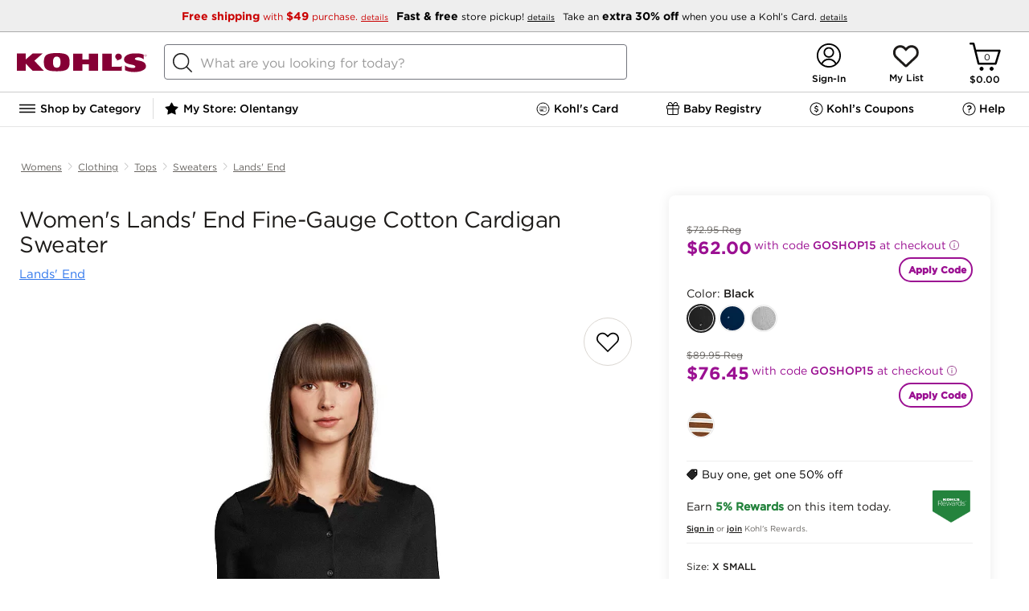

--- FILE ---
content_type: text/html; charset=utf-8
request_url: https://www.kohls.com/product/prd-5496841/target=
body_size: 212004
content:

	<!DOCTYPE html>
	<html lang="en">
	<head>
		<title>Women's Lands' End Fine-Gauge Cotton Cardigan Sweater</title>
		<meta name="viewport" content="initial-scale=1.0, maximum-scale=1.0, minimum-scale=1.0, user-scalable=0">
		
		
		
			<script type="text/javascript" src="https://www.kohls.com/public/513a2cf559d4347948c85e668a2ed087f723b7604ced"  ></script><script type="text/javascript">/* $inline deploy/environment.js */
/*! environment.js bundle */
(function() {var _global = this||(1,eval)('this');$env = _global.$env||{};$env.builds = $env.builds||{};if (!$env.builds['environment']) {$env.builds['environment'] = 1768501769458;$env.built = 1768501775047;$env.toString = function() { return 'Kjs core, built: ' + new Date(this.built); };}if ($env.resource) $env.resource('environment.js', {intact: false, loaded: (+new Date())});}).call((function() {return this;})());
/*! boot.fw.js */
(function(){var e=this||(0,eval)('this');$env=e.$env||{};$env.multiple=!!$env.$ns&&!!$env.$ns;if(!$env.multiple){$env.$global=e;$env.$config=!0;$env.namespace='Kjs';$env.core='Kohls';$env.useGlobals=!0;$env.idPrefix='K';$env.zBase=1e5;$env.bodyClass='kjs';$env.topLoad=!1!==$env.topLoad;$env.s={};$env.qSwitch=$env.qSwitch||{};$env.module={};$env.tpl={};$env.packages=$env.packages||{};$env.messages={};$env.$multipleLoad=function(e){e('Kjs',function(){Kjs.log.warn({msg:'msgMultipleEnv',count:e.$loadCount})})}}}).call(function(){return this}());
/*! boot.env.js */
(function(){var e=this||(0,eval)('this'),t=e.$env;t.$loadCount=(t.$loadCount||0)+1;if(t.$loadCount>1){t.multiple=!0;'function'==typeof t.$multipleLoad&&t.$multipleLoad(t)}else{var o=function(n,i,s){var r;if(n){(r=o.q[n]=o.q[n]||[]).$name=n;'function'==typeof i&&(s={ftn:i,exec:s});s&&s.ftn&&function(e,t){var o;if(t&&'object'==typeof t&&'function'==typeof t.ftn){o={ftn:t.ftn,opt:t.exec};t.isLIFO?e.splice(0,0,o):e.push(o);e.$n=(e.$n||0)+1;e.$nq=(e.$nq||0)+(e.$done?0:1)}}(r,s);if(r.$reset){r.$done=!1;r.$reset=!1}!1===o.qSwitch[n]||i&&!r.$done&&'boolean'!=typeof i||function(n,i){var s=(((t||o||{}).$ns||{}).errors||{}).exec,r=function(){var t,o,i;n.$t=0;for(;n.length;){t=n.shift();o=t.ftn;if(s){(i=t.opt||{}).info=(i.info||'Genesis queue')+' ($env.q:'+n.$name+')';s&&s(function(){o.call(n)},i)}else try{o.call(n)}catch(t){e.console&&console.error(t)}}n.$done=!n.$reset;n.$reset=!1};i?r():n.$t||(n.$t=setTimeout(r,10))}(r,!0===i);return{reset:function(){r.$reset=!0}}}r=[];for(var c in o.q)r.push(c);return r}
;t&&('object'!=typeof t||t.$config)||e.console&&console.error('BOOT: No framework configuration was provided!');o.q={};if('object'==typeof t){for(var n in t||{})t.hasOwnProperty(n)&&(o[n]=t[n]);t.$config&&(t=void 0)}o.resource=function(e,t){var n,i,s,r;if(e)'js'==(i=(n=e.split('/').pop().split('?')[0]).substring(n.lastIndexOf('.')+1))?s=n.replace(/-debug\.js$/,'.js'):'css'==i&&(s=n.replace(/-debug\.css$/,'.css'));else{s=t.key;i=t.type||(s?'js':'unknown')}r=o.resource.list[s]||{type:i,url:e||s,t:+new Date};o.resource.list[s]=Kjs.extend(r,t);return r};o.resource.list={};o.$conflict=t;e.$env=o;var i='googletag';(i=e[i]=e[i]||{}).cmd=i.cmd||[];e._googCsa=e._googCsa||function(){(e._googCsa.q=e._googCsa.q||[]).push(arguments)};e._googCsa.t=1*new Date;if('function'==typeof o.$boot){o.$boot(o);delete o.$boot}e.document&&function(){try{var t,n,i=e.document.cookie.split('; ');for(t=0;n=i[t]&&i[t].split('=');t++)if('kjsBTDebug'==n.shift()){o.kjsBTDebug=n.shift();+o.kjsBTDebug&&$env(o.namespace,function(){
var e=document.createElement('div');e.setAttribute('id','kjsBTDebug');e.setAttribute('class','KJS-BT-Debug');e.setAttribute('style','position:fixed;top:0;right:0;border:1px solid #cccccc;padding:2px 5px;z-index:100000;background-color:#ffffff;');var t=document.createElement('div'),o=document.createTextNode('ENVIRONMENT LOADED');t.appendChild(o);e.appendChild(t);document.body.append(e)})}}catch(e){o($env.namespace,function(){Kjs.log.warn('boot.env.js: Failed to create container for displaying data in UI in BlueTriangle synthetic environment')})}}()}}).call(function(){return this}());
/*! boot.guts.js v2.2.1 + revisions */
(function(){'use strict';var e=this||(0,eval)('this'),t=e.$env||{};if(!t.$ns){var n,r,o,i,c=!e.document,a='[object process]'==Object.prototype.toString.call(e.process),l=Array.prototype.slice,u=e.setTimeout,s=function(){},f=function(){var t=c?'':/(msie) ([\w.]+)/.exec(navigator.userAgent.toLowerCase())||[],n=!c&&(!!e.MSInputMethodContext&&!!document.documentMode),r=!c&&!!/(rv\:[\w.]+)/.exec(navigator.userAgent);if(t=!!t[1]){(t={})['le 5']=!(!document.all||document.compatMode);t['le 6']=!(!document.all||window.XMLHttpRequest);t['le 7']=!(!document.all||document.querySelector);t['le 8']=!(!document.all||document.addEventListener);t['le 9']=!(!document.all||window.atob);t['le 10']=!!document.all;t['eq 11']=n;t['ge 11']=n||r}return function(e){return e?t&&t[e]:!!t||r||n}}(),p=function t(n){var r,o,i,c,a,u,s=l.call(arguments,1),f=e.$env||{};if('boolean'==typeof n){i=n;n=s.shift()}n=n||{};for(;s.length;){c='function'==typeof(r=s.shift());for(o in r)if('prototype'!=o&&(c&&r.hasOwnProperty(o)||!c)&&(a=n[o],u=r[o],
f.extendFalsey?!a||u:void 0===a||void 0!==u))if(i&&'object'==typeof r[o]&&null!==n[o]&&r[o]!=n&&r[o]!=r&&n[o]!=r[o]&&n[o]!=e){'object'!=typeof n[o]&&(n[o]=Array.isArray(r[o])?[]:{});t(n[o],r[o])}else n[o]=r[o]}return n},v=function(e){var t='boolean'==typeof e,n=t?[e,{}]:[{}],r=l.call(arguments,t?1:0);return p.apply(this,n.concat(r))},d=function(e,t){e&&Object.keys(e).forEach(function(n){(void 0===e[n]||t&&''===e[n])&&delete e[n]});return e},m=function(e){e=e||{};for(var t in e)e.hasOwnProperty(t)&&delete e[t];return e},y=function(e){var t,n=l.call(arguments,1);if('boolean'==typeof e){t=e;e=n.shift()}function r(){}r.prototype=e||{};return p.apply(this,t?[!0,new r].concat(n):[new r].concat(n))},h=function(e,t){var n=l.call(arguments,2);return function(){return t.apply(e,n.concat(l.call(arguments)))}},g=function(e,t){var n=l.call(arguments,2);return function(){return t.apply(e,[this].concat(n,l.call(arguments)))}},b=function(t,n){var r=l.call(arguments,2);return function(o){
return!f()||o&&o.currentTarget?n.apply(t,[o].concat(r,l.call(arguments,1))):n.apply(t,[e.event].concat(r,l.call(arguments)))}},$=function(t,n){var r=l.call(arguments,2);return function(o){if(!f()||o&&o.currentTarget){o.stopPropagation&&o.stopPropagation();return n.apply(this,[y(t,{event:o})].concat(r,l.call(arguments,1)))}e.event.stopPropagation();return n.apply(this,[y(t,{event:e.event})].concat(r,l.call(arguments)))}},j=function(e,t){var n=l.call(arguments,2);return function(){var r=l.call(arguments),o=t.apply(this,[e].concat(n,r));e&&!1!==o&&('object'==typeof o?e.apply(o.context||this,r.concat(o.args||[])):e.apply(this,r))}},w=(r=function(e,t){var r=!(!e||e.done);if(e&&!e.done){e.isInterval?clearInterval(e.timer):t||clearTimeout(e.timer);e.done=!0;$env.retainTimers||delete n.reg[e.timer]}return r},o=function(){if(this.isInterval){this.invocations++;(this.ftn(this.iterations,this.t)||this.iterations&&!--this.iterations)&&r(this)}else{this.ftn();this.iterations--;r(this,!0)}},i=function(e){var t=v(e,{done:!1
}),r=h(t,o);if(1==t.iterations){t.t=t.t||1;t.timer=u(r,t.t);n.nTim++}else{t.isInterval=!0;t.t=t.t||250;t.invocations=0;t.timer=setInterval(r,t.t);n.nInt++}n.reg[t.timer]=t;return t},p(n={nTim:0,nInt:0,reg:{}},{clear:function(e){var t;if(e)t=r(n.reg[e]);else if(-1==e)for(e in n.reg)r(n.reg[e]);return t},set:i,reset:function(e){var t=n.reg[e];if(t&&!t.isInterval&&r(t)){n.nTim--;t=i(t)}return t}})),x=function(e,t,n){!0===e&&(e=0);if('number'!=typeof e){n=t;t=e;e=1}return w.set({ftn:t,iterations:e,t:n}).timer},I=e.performance&&performance.timeOrigin&&performance.now?function(){var e=performance.now(),t=new Date(performance.timeOrigin);t.setMilliseconds(t.getMilliseconds()+e);return+t}:function(){return+new Date},M=function(t){return(e.$env||{}).$ns||function(){var n=p(e.$env,t),r=n.namespace||'NS',o=n.core||'NS',i=e[r];n.namespace=r;n.core=o;n.jQuery1=e.jQuery||e.$;try{n.jQuery1().jquery||delete n.jQuery1}catch(e){delete n.jQuery1}i=p(i,{$env:n,core:o,global:e,noDOM:c,isNode:a,emptyFn:s,msie:f,extend:p,descend:v,
clean:d,drain:m,object:y,timers:w,_:x,bind:h,bindEx:g,bindEvent:b,bindProxy:$,bindF:j,now:I,toString:function(){return'[object '+r+']'}});e[r]=i;n.$ns=i;e.$env=n;n=void 0;i=void 0;return e.$env.$ns}()};'object'==typeof module&&module&&'object'==typeof module.exports?module.exports=M:'object'==typeof t.$api?$env.$api.guts=$env.$api.guts||M:M()}}).call(function(){return this}());
/*! boot.config.js */
!function(){if(!$env.multiple){var e=function(e){Object.keys(e).forEach(function(o){$env[o]=$env[o]||e[o]})};if($env.$env){for(;$env.$env.length;)e($env.$env.shift());delete $env.$env}e({devEnv:!0,resourceRoot:'/',serviceRoot:'/snb/',jsSubdomainURL:'',cssSubdomainURL:'',imageSubdomainURL:'',htmlSubdomainURL:'',jsScriptPath:'javascript/',jsModulePath:'javascript/deploy/',jsLoosePath:'javascript/',htmlFilePath:'javascript/',cssFilePath:'css/',imgFilePath:'css/images/',reportErrors:!1,modalCSS:'fancybox/jquery.fancybox-1.3.4.css',modalJS:'deploy/overlay.js',expiredSessionUrl:'/common/session_timeout.jsp',errorLogApiUrl:'${Kjs.global.location.origin}/uierrorLogging.jsp',googleMapsApiKey:'AIzaSyBSu56XY0uIviQMa40WAy8MSxsTPSYeJMA'})}}();
(function() {var resource = $env.resource('environment.js');var now = (+new Date());resource.loaded = resource.loaded||now;resource.parsed = now;resource.intact = true;})();
// ----- End of environment.js bundle -----
</script>

		
		
    
        <link rel="canonical" href="https://www.kohls.com/product/prd-5496841/womens-lands-end-fine-gauge-cotton-cardigan-sweater.jsp" />
    
    <meta content="text/html; charset=utf-8" http-equiv="Content-Type">
    
    
    
        <meta name="title" content="Women's Lands' End Fine-Gauge Cotton Cardigan Sweater" />
        <meta name="description" content="You'll love the classic, long-lasting style of this women's Lands' End fine-gauge cardigan sweater." />
    

    <meta name="twitter:card" content="summary_large_image">
    <meta name="twitter:site" content="@kohls" />
    
     <meta property="fb:app_id" content="207826302581986" />
    
    <meta property="og:type" content="product" />
    <meta property="og:site_name" content="Kohl's" />
    <meta property="og:description" content="" />
    <meta property="og:title" content="Women's Lands' End Fine-Gauge Cotton Cardigan Sweater" />
    <meta property="og:url" content="https://www.kohls.com/product/prd-5496841/womens-lands-end-fine-gauge-cotton-cardigan-sweater.jsp" />
    <meta property="og:image" content="https://media.kohlsimg.com/is/image/kohls/5496841_Black?wid=1000&hei=1000&op_sharpen=1" />
    <meta property="og:price:currency" content="USD" />


		<style type="text/css">/* $inline pdpHeader.css */
@charset "UTF-8";@keyframes loadingSpinner{0%{transform:rotate(0deg)}to{transform:rotate(360deg)}}@keyframes loading{to{background-position:315px 0,0 0,0 190px,50px 195px}}.disabled{display:none!important}.pdp-image-view .close-button,.pdp-shipment-info-boss.vgc-addtobag{display:none}body{font-family:"Gotham 4r"}body #content{max-width:1440px;min-width:auto!important;width:100%;display:-ms-inline-flexbox;margin:0 auto}body .external{max-width:1440px;min-width:auto!important;padding:0 20px}body .pdp-content{max-width:1440px;min-width:auto!important;margin:0 auto}body .pdp-content .PDP_breadcrumb .bread-crupms{list-style-type:none;margin:0;padding:0;overflow:hidden;display:flex;justify-content:flex-start}body .pdp-content .PDP_breadcrumb .bread-crupms .divider-vertical{width:1px;height:11px;border-radius:4px;background-color:#ccc;margin-top:19px}body .pdp-content .PDP_breadcrumb .bread-crupms li{display:flex}body .pdp-content .PDP_breadcrumb .bread-crupms li a{display:block;font-family:"Gotham 4r";font-size:12px;font-stretch:normal;font-style:normal;font-weight:400;height:18px;letter-spacing:normal;line-height:1.5;margin:0 6px;padding:16px 0;text-align:center;text-decoration:underline;color:#676460}body .pdp-content #PDP_colGrid{display:grid;width:100%;min-height:600px;height:100%;grid-template-columns:62% 35%;-ms-grid-columns:62% 3% 35%;grid-gap:3%;display:-ms-grid}body .pdp-content .tabcontent{color:#000;max-height:0;overflow:hidden;position:relative;transition:max-height 0.5s}body .pdp-content .tabcontent.active{max-height:250px;overflow:hidden}body .pdp-content .tabcontent{border-bottom:1px solid #E6E6E6;font-family:"Gotham 4r";font-size:15px;font-weight:400;font-stretch:normal;font-style:normal;line-height:1.4;letter-spacing:normal;box-sizing:border-box;white-space:normal}body .pdp-content .tabcontent ul li{list-style:disc;margin:5px 0 5px 15px}body .pdp-content .tabcontent ul{margin:0 0 20px 20px}body .pdp-content .tabcontent .inner{padding:20px 10px 60px;max-width:735px}body .pdp-content .adv-container{max-width:1440px;min-width:auto!important}body .pdp-content .adv-container div{background-color:#91a991;min-height:200px;border-radius:10px;margin-bottom:10px}body #PDP_block1 .pdp-main-bazarvoice-ratings{padding:20px 0 0}body #PDP_block1 .pdp-title-container{padding:0 0 20px}body #PDP_block1 .pdp-title-container .early-access-badge{border-radius:2px;background:#24833D;font-family:"Gotham 4r",Helvetica,Arial;color:#FFF;font-size:12px;width:190px;text-align:center;padding:5px}body #PDP_block1 .pdp-title-container .product-title{font-family:"Gotham 4r",Helvetica,Arial;font-size:28px;font-weight:400;font-style:normal;font-stretch:normal;line-height:1.14;letter-spacing:-0.5px;color:#1D1B19;padding-left:4px;display:inline-block;max-height:64px;overflow:hidden}body #PDP_block1 .pdp-title-container .sub-product-title{height:11px;font-family:"Gotham 4r";font-size:15px;line-height:0.73;letter-spacing:normal;color:#222;margin-top:12px;padding-left:4px}body #PDP_block1 .pdp-title-container .sub-product-title a{color:#2C74EC;text-decoration:underline}body #PDP_block2 #product-specifications{box-sizing:border-box;box-shadow:0 0 15px 0 rgba(0,0,0,0.08);border-radius:8px;background-color:#fff;margin:0 auto;position:relative;padding:22px;min-height:750px}body #PDP_block2 #product-specifications.stickyPanel{position:sticky;position:-webkit-sticky;top:0}body .pdp-slider.hidden .slides{opacity:1}body .pdp-image.hidden{height:100%}body .pdp-image.hidden:after{animation:loadingSpinner 1400ms linear infinite;background-image:url([data-uri]);background-position:center;background-repeat:no-repeat;background-size:50px;content:"";height:100%;left:0;position:absolute;top:0;width:100%;z-index:-1}.pdp-content .creative_badge_block{box-sizing:border-box;margin:0 0 8px;text-transform:uppercase}.modal-overlay .pdp-content .creative_badge_block{display:none}.pdp-content .creative_badge_block .creativeBest,.pdp-content .creative_badge_block .creativeTop{display:inline-block;width:auto;height:auto;border:none;clear:both;margin-top:0;margin-bottom:0;position:relative}.pdp-content .creative_badge_block .creativeBest .creativeBadgeBest,.pdp-content .creative_badge_block .creativeBest .creativeBadgeTop,.pdp-content .creative_badge_block .creativeTop .creativeBadgeBest,.pdp-content .creative_badge_block .creativeTop .creativeBadgeTop{font-family:"Gotham 4r",Arial,Helvetica,sans-serif;font-size:0.6rem;text-align:center;color:#2C74EC;border:1px solid;border-radius:2px;padding:4px 10px;display:inline-block;line-height:normal;width:auto;height:auto;line-height:normal;margin-left:0;margin-right:0;position:relative;top:0}.product_boss_tmpl .product_boss_tmpl input#addtobagID{background-color:#1D1B19!important;background-position:18% 45%!important;border-radius:30px;height:56px}.pdp-slider.hidden .slider-image-box,.pdp-product-swatch,.bodypdp-main-bazarvoice-ratings{background:linear-gradient(45deg,white,10%,#ccc);background-color:#ededed;background-repeat:no-repeat;animation:loading 1.5s infinite}.pdp-slider.hidden .video .slider-image-box{background:none}@media only screen and (max-width:843px){body #PDP_block1 .pdp-title-container .product-title{font-size:24px}body #PDP_block1 .pdp-title-container .sub-product-title{margin-top:0;font-size:12px}}@media only screen and (max-width:728px){body .pdp-additional-links,body #backArrow,body .flex-direction-nav,body .pdp-image div,syndigo-mosaic-modal{display:none}ul.bread-crupms li.pdp-breadcrumb-name:nth-child(3),ul.bread-crupms li.pdp-breadcrumb-name:nth-last-child(-n+2){flex-shrink:0!important}ul.bread-crupms li.pdp-breadcrumb-name:nth-last-child(-n+2) a{overflow:visible;text-overflow:initial}body .pdp-content .PDP_breadcrumb .bread-crupms li a{height:auto;line-height:1}.pdp-slider.hidden:after,body .slider-image.active:after{animation:loadingSpinner 1400ms linear infinite;background-image:url([data-uri]);background-position:center;background-repeat:no-repeat;background-size:50px;content:"";height:100%;left:0;position:absolute;top:0;width:100%;z-index:-1}body .pdp-content .creative_badge_block{padding:0 14px}body #PDP_block1 .pdp-title-container .product-title{letter-spacing:-0.01em}body #PDP_block1 .pdp-title-container .sub-product-title{max-width:70%;margin-top:5px;line-height:14.4px}body #backButton{flex-grow:0;flex-shrink:0}body div.pdp-content .PDP_breadcrumb .bread-crupms{margin:0;padding:0 6px}body div.pdp-content .PDP_breadcrumb .bread-crupms li{flex-grow:1;flex-shrink:200;min-width:0;position:relative}body div.pdp-content .PDP_breadcrumb .bread-crupms li a{overflow:hidden;text-overflow:ellipsis;white-space:nowrap;width:100%}body div.pdp-content .PDP_breadcrumb .bread-crupms .next-arrow:after{content:"/";position:absolute;top:50%;transform:translateY(-50%)}body .pdp-image{height:auto}body .pdp-slider.hidden .slides{opacity:0}body .slides{max-height:400px}body .slider-image .slider-image-box{height:auto;width:100%;border:0!important}body .pdp-slider{width:100%;margin:0 auto}body .pdp-slider-cnt{height:auto;overflow:hidden;width:100%}body .pdp-slider .slider-image.video img{margin:0 auto;left:0}body .slider-image{width:100vw;padding:0}body .pdp-image-view{height:auto;min-height:100vw}body .slider-image img{width:100vw;max-width:400px;min-height:400px}body .slides{max-height:400px}body .pdp-content #PDP_colGrid{display:inline-block;grid-template-columns:100%;position:relative;z-index:9}body .pdp_container .pdp-content .tabcontent .inner{padding-bottom:50px}body #PDP_block1,body #PDP_block2,body #PDP_product_details{box-sizing:border-box;max-width:100%;min-height:0;padding:0;position:relative;width:auto!important;z-index:1}body div.pdp-content .PDP_breadcrumb{margin:0}body #PDP_block1 .pdp-title-container{display:flex;justify-content:space-between;flex-wrap:wrap;margin-bottom:6px;padding:0 10px 0}body .pdp-image.hidden:after{background-image:none}.bodypdp-main-bazarvoice-ratings{min-height:32px}.slider-image-box{background:none;animation:none}}@media only screen and (max-width:728px){body #PDP_block1 .pdp-title-container .product-title{font-size:14px}}@font-face{font-family:"Gotham SSm 5r";src:url(829D64D85CE50D8A4.eot);src:local("?"),url(829D64D85CE50D8A4.eot?#hfj) format("embedded-opentype"),url([data-uri]);font-weight:normal;font-style:normal}@font-face{font-family:"Gotham 4r";src:url(FB3BD7E69CD602801.eot);src:local("?"),url(FB3BD7E69CD602801.eot?#hfj) format("embedded-opentype"),url([data-uri]);font-weight:normal;font-style:normal}@font-face{font-family:"Gotham 5r";src:url(32D33E207BDBD7AAC.eot);src:local("?"),url(32D33E207BDBD7AAC.eot?#hfj) format("embedded-opentype"),url([data-uri]);font-weight:normal;font-style:normal}@font-face{font-family:"Gotham 7r";src:url(5BE87D4A4775C04E9.eot);src:local("?"),url(5BE87D4A4775C04E9.eot?#hfj) format("embedded-opentype"),url([data-uri]);font-weight:normal;font-style:normal}@font-face{font-family:"Gotham 8r";src:url(04C1D4CA4EFF6227C.eot);src:local("?"),url(04C1D4CA4EFF6227C.eot?#hfj) format("embedded-opentype"),url([data-uri]);font-weight:normal;font-style:normal}@font-face{font-family:"Gotham MediumItalic";src:local("?"),url(data:;base64,[base64]/b6m0AAAAAL9vu4H/ff84BMUDmgACAAkAAgAAAAAAAAABAAAC2v84AEYE7v99/[base64]//wDXgA+ArYAGQENAGQBuABGAbj/xwGuAHYChgBTASX/ygGbADUBJQAJAgn/fQLUAEQBlABeAl7/5QJd//cCjwAUAl///wKCAEICWAAeApAAIgKCABMBKAALASj/ywKAAEoCgAA+AoAAJgIdAGID1AA6Avv/zgLNABMC2gBLAwcAEwKUABMClQATAw4ASgL0ABMBPQAaAjT/4wLTABMCagATA2QAEwMSABMDRABMAqIAEwNEAEwC0wATAn3//wJqAG0C+gBWAtEAggRKAIgCuv/VAo8AawKp/+0Bxv/+AgkAfwHG/8AB9ABiAlj/jQH0AQYCRwANApwABQIxACwCnAAsAlgALAGMACECmv/nAmoABQEeAAwBHf+DAkYABQEeAAwDtgAFAmkABQKGAC0CnP/aApwALAGcAAUB8v/wAZkAQAJqADACRQBWA1UAXAI8/9QCSf/KAir/6AHnADIBSwCHAef/1wHvAEEC+//OAvv/0QLaAEsClAATAxIAEwNEAEwC+gBWAkcADQJHAA0CRwANAkcADQJHAA0CRwANAjEALAJYACwCWAAsAlgALAJYACwBHgAMAR4ADAEeAAwBHgAMAmkABQKGAC0ChgAtAoYALQKGAC0ChgAtAmoAMAJqADACagAwAmoAMAGbAHMBpQBYAkIARQJ+//YCeAA2AesAgQI1AFwCdAAFAz4ASwM+AEsCuQB2AfQA3QH0AK4EJf/MA0T/6QJn//kCxAA5A0QATAM+AEsBhgA1AY4ANgMZACEDtAANAob/0AIdACABLwAJBDcAIQIa/+UENwAhAl0ALgJdAAMDLwAJASwAAAL7/84C+//OA0QATARIAEsECQAtAhIANQOEADUCDABuAgwAWwElAG0BJQBdAkn/ygKPAGsCEf+HAsUAHAFiAC4BYgADAqsAIQKrACEBoQARASUARQEl/8oCDf/KBO4APgL7/84ClAATAvv/zgKUABMClAATAT0AGgE9ABoBPQAaAT0AGgNEAEwDRABMA0QATAL6AFYC+gBWAvoAVgEeAAwB9ACnAfQAnQH0AKgB9ADLAfQBFQH0APwB9AA0AfQAkAH0AEEB9ADLAo8AMgFYACkCff//AfL/8AKPAGsCSf/KAqsAEwKc/9oCqf/tAir/[base64]/[base64]/[base64]/Mz82MC45NlI0MTMiJyImLSYsMioyLR4yLhUVLBVHLjAyMh8lHy4sQCssKiUZJSU5OTcyOz85LCwsLCwsKi0tLS0VFRUVLjAwMDAwLi4uLh8gKzAvJSovPj40JiZQPy41Pz4dHjtHMCkXUShRLS09Fzk5P1JNKEQnJxYWLDEoNRsbMzMfFhYnXzkyOTIyGBgYGD8/[base64]/[base64]/ATEBQgFTAWEBeAF+AZICxwLJAt0DfgOpA7wDwCAUIBogHiAiICYgMCA6IEQhIiEmIhUiGiJI+wL//wAAACAAoACnAK0AtAC6AL8A2AD4ATEBQQFSAWABeAF9AZICxgLJAtgDfgOpA7wDwCATIBggHCAgICYgMCA5IEQhIiEmIhUiGSJI+wH////jAAAAAAAAAAAAAAAAAAAAAP+Z/5T/VP93/zf/YP8LAAD+BAAA/KD87vzX/[base64]/[base64]//AAAAIACgAKcArQC0ALoAvwDYAPgBMQFBAVIBYAF4AX0BkgLGAskC2AN+A6kDvAPAIBMgGCAcICAgJiAwIDkgRCEiISYiFSIZIkj7Af///+MAAAAAAAAAAAAAAAAAAAAA/5n/lP9U/3f/N/9g/wsAAP4EAAD8oPzu/[base64]/AH4AgACBANoA3ACuAMsA1ADOAM8A0ADTAMwA0gCsAK0AuACqAKsAuQCCALYAhwC3AJwAALgAACxLuAAJUFixAQGOWbgB/4W4AEQduQAJAANfXi24AAEsICBFaUSwAWAtuAACLLgAASohLbgAAywgRrADJUZSWCNZIIogiklkiiBGIGhhZLAEJUYgaGFkUlgjZYpZLyCwAFNYaSCwAFRYIbBAWRtpILAAVFghsEBlWVk6LbgABCwgRrAEJUZSWCOKWSBGIGphZLAEJUYgamFkUlgjilkv/[base64]/hbgARB25AAkAA19eLbgACywgIEVpRLABYC24AAwsuAALKiEtuAANLCBGsAMlRlJYI1kgiiCKSWSKIEYgaGFksAQlRiBoYWRSWCNlilkvILAAU1hpILAAVFghsEBZG2kgsABUWCGwQGVZWTotuAAOLCBGsAQlRlJYI4pZIEYgamFksAQlRiBqYWRSWCOKWS/[base64]/[base64]//P+eAogC9gAGAA8APQCwuAA+L7gAPy+4AD4QuAAd0LgAHS+4AD8QuAA13LoAAAAdADUREjm5AAMAA/[base64]/KxgoR184BQkFElcUMk4fUxk2IDUnPSoXKkllOgYdV2oCMisaJBIBOAEOGSETGiMS/mANOy9MIy0Kww8gKjcmLU04IAE7RgwuIFIXIgm6DiIrOCQvTzgfYgAAAAAFAD7/[base64]/VxsriI3JxUdM0cqITcnFh0zR0IYJy8XJiwYJzAXJSwBYhgmMBcmKxgmMBcmK/5UFyg3IShMOyQWKDchKEw8JALE/UQBWhYpNyEnTDwkFik3ISdMPCQAAwAZ//IClgLIAAgAGAA/AHy7AAYABAAhAAQruwAWAAQAJwAEK7sAMQAEAA4ABCu6ADYAIQAxERI5ALgAAEVYuAAsLxu5ACwACT5ZuAAARVi4ABwvG7kAHAAFPlm4AABFWLgAPy8buQA/AAU+WbgAHBC5AAAAAvS4ACwQuQARAAL0ugA2AD8ALBESOTAxNzI3Jw4BFRQWEz4DNTQmIyIOAhUUFhMOASMiLgI1NDY3LgE1ND4CMzIeAhUUDgIHFz4BNxcGBxcH/k5Pe01EOY0qNiANKSYVIxoOD5E0bUEvTzkhZm8TFR44Ti8pRDAbEy5NOmIZLhdNOTlLW1w+qxhNKigyAVANHBweERwrDxohExQt/oMqLBkvRCxGeCIgPx4mRTQeGCs7Ixo1Mi4ShxtBJTRZP2g6AAAAAQBkAZEBRAK8AAQAKQC4AAMvuAAARVi4AAAvG7kAAAAJPlm4AABFWLgAAi8buQACAAk+WTAxEzMHAyO6igGfQAK8Bf7aAAAAAQBG/3IB/gLLABEAFbsADgADAAMABCsAuAAIL7gAAC8wMRcuATU0PgI3Fw4DFRQWF/tSYzNklGEsUXdOJkw3jkSwbk+UgWwnWiReanM6Voo6AAAAAf/H/[base64]/v26/AAAAAAH/yv9vALMAiQAMACYAuAAFL7gADC+4AABFWLgAAy8buQADAAU+WboABAAMAAUREjkwMQc+ATcjNzMHDgMHNjY1CDQlhR8LIjA9J14IMCaJdCs8JxUDAAABADUA9wF9AW4AAwANALsAAQABAAIABCswMRMhByFVASgg/tgBbncAAQAJAAAAswCJAAMAGgC4AABFWLgAAi8buQACAAU+WbkAAAAB9DAxNzMHIy6FJYWJiQAAAAH/ff+AAqUDHgADAAsAuAAAL7gAAi8wMQEzASMCMXT9THQDHvxiAAACAET/9AK8AsgADwAjAFm4ACQvuAAlL7gAH9y5AAUAA/S4ACQQuAAV0LgAFS+5AA0AA/QAuAAARVi4ABovG7kAGgAJPlm4AABFWLgAEC8buQAQAAU+WbkAAAAB9LgAGhC5AAgAAfQwMSUyPgI1NCYjIg4CFRQWFyIuAjU0PgIzMh4CFRQOAgFTM1Y+I0tFM1Y+I0s8PGFEJTRgiVY8YUMlNGCJYz1fdjlPXD1fdjlPXG8pSmg/T55+TylKaD9Pnn5PAAAAAQBeAAABlQLBAAYALwC4AABFWLgAAy8buQADAAk+WbgAAEVYuAAFLxu5AAUABT5ZugAAAAUAAxESOTAxEwcnNzMDI/iFAs9VvXoCPSJqPP0/AAAAAf/lAAACYALGABwATbsAEwADAAQABCu6ABoABAATERI5ALgAAEVYuAAOLxu5AA4ACT5ZuAAARVi4ABsvG7kAGwAFPlm4AA4QuQAHAAH0uAAbELkAGQAB9DAxNQE+ATU0JiMiBgcnPgEzMh4CFRQOAgcFIQchAXU2NjgyM1YoTTKAUTNUPCERJj0r/vwBRx39/mQBDCdEJiguMyhPNkUbMUQpIDg3Nx+8bAAAAAH/9//[base64]/ullWwHJ/kFlnQAAAf////[base64]/tU1EzEWMVE6ICtQcAsTIi4aRyosFiYxGzA8EA00AU5toQcJHDRKLTNeRyoAAgBC//[base64]/[base64]/mEdM0cqKUAwIAkTSi4kRjYiGzJEKEVcEBJNOSlKOSIAAAACABP/9AJuAsgAEQA4AIe4ADkvuAA6L7gAM9y5AAUABPS4ADkQuAAo0LgAKC+5AA8AA/[base64]/8v/[base64]/Iyw1GzA/JC0z/sw5Z49WYa+ETjhffkZNcEskLiYlMBYrPyg7ZEkpLyNJGfc2PSBBYD8/cVQySHuhWU6CXTMWFyEaFwAAAAL/zgAAAqwCwQACAAoAQAC4AABFWLgAAy8buQADAAk+WbgAAEVYuAAFLxu5AAUABT5ZuAAARVi4AAkvG7kACQAFPlm7AAAAAQAHAAQrMDEBCwETMxMjJyEHIwIELcSsdnd+G/61dYUBFgEb/uUBq/0/[base64]/rFtOjMoK8ABKDc0JSq6AScaLT0kSFsPEkQ5L004HwAAAQBL//[base64]/t3b7cDAvJmI5KkAXHB/+JAJMMSpMgE+MNz9EAAAAAQATAAAC0QK8AAsAQwC4AABFWLgAAC8buQAAAAk+WbgAAEVYuAAKLxu5AAoABT5ZuwAFAAEABgAEK7gAABC5AAIAAfS4AAoQuQAIAAH0MDETIQchByEHIQchByHPAgIe/nkxAVse/qUyAY0e/fkCvG63bbxuAAAAAQATAAAC2AK8AAkAOQC4AABFWLgAAC8buQAAAAk+WbgAAEVYuAAILxu5AAgABT5ZuwAFAAEABgAEK7gAABC5AAIAAfQwMRMhByEHIQchAyPPAgke/nIzAWEe/p9MfAK8cL9w/uMAAAABAEr/9AMRAsgAKQBNuwAaAAMABQAEKwC4AABFWLgACi8buQAKAAk+WbgAAEVYuAAALxu5AAAABT5ZuwAmAAEAIwAEK7gAChC5ABUAAfS4AAAQuQAfAAH0MDEFIi4CNTQ+AjMyHgIXBy4DIyIOAhUUHgIzMjY/[base64]/rdPfAK8/t0BI/1EASf+2QAAAAABABoAAAFSArwAAwAlALgAAEVYuAAALxu5AAAACT5ZuAAARVi4AAIvG7kAAgAFPlkwMRMzAyPWfLx8Arz9RAAAAf/j//YCWQK8ABkAKwC4AABFWLgAEC8buQAQAAk+WbgAAEVYuAAALxu5AAAABT5ZuQAHAAH0MDEXIiYnNx4BMzI2Nz4DNxMzAw4DBw4BvklyIFoaQCwgNBQKERAPCG1/[base64]/p4BYv7V/m8BSI66AAAAAAEAEwAAAh0CvAAFACsAuAAARVi4AAAvG7kAAAAJPlm4AABFWLgABC8buQAEAAU+WbkAAgAB9DAxEzMDIQchz3yeAXAf/hUCvP20cAABABMAAAN/ArwADABvALgAAEVYuAAALxu5AAAACT5ZuAAARVi4AAMvG7kAAwAJPlm4AABFWLgABS8buQAFAAU+WbgAAEVYuAALLxu5AAsABT5ZugACAAUAABESOboABwAFAAAREjm6AAkABQAAERI5ugAKAAUAABESOTAxEzMTATMDIxMBIwsBI899egEsjbx9h/7MBIGGewK8/rUBS/1EAfb+tgFI/gwAAAAAAQATAAADLQK8AAkAWwC4AABFWLgAAC8buQAAAAk+WbgAAEVYuAADLxu5AAMACT5ZuAAARVi4AAUvG7kABQAFPlm4AABFWLgACC8buQAIAAU+WboAAgAFAAAREjm6AAcABQAAERI5MDETMxsBMwMjCwEjz3Lthnm8Z/WIegK8/hEB7/1EAf3+AwAAAAACAEz/9AMmAsgAEwAnAFm4ACgvuAApL7gAI9y5AAUAA/S4ACgQuAAZ0LgAGS+5AA8AA/[base64]/9oDJgLIABcALwCFuAAwL7gAMS+4ADAQuAAg0LgAIC+4ADEQuAAq3LoABgAgACoREjm5AAkAA/[base64]/APT0AAAAAAH////2Ao8CxgAzAGW4ADQvuAA1L7gAL9y5AAoAA/S4ADQQuAAU0LgAFC+4AC8QuAAd0LgAFBC5ACUAA/[base64]/ennsCSnJy/bYAAAAAAQBW//UDGwK8ABoARrsACwADAAMABCsAuAAARVi4AAYvG7kABgAJPlm4AABFWLgAFC8buQAUAAk+WbgAAEVYuAAALxu5AAAABT5ZuQAOAAH0MDEFIiY1NDcTMwMOARUUFjMyNz4BNxMzAwYHDgEBWXyHEGJ7ZwUFSklONRknDWt7cCRJK3ELfGs4NwFx/n4RJhY8SzUZSDIBjv5fhkkrLAAAAAABAIL/+wMvArwABgBAALgAAEVYuAAALxu5AAAACT5ZuAAARVi4AAMvG7kAAwAJPlm4AABFWLgABS8buQAFAAU+WboAAgAFAAAREjkwMRMzEwEzASOChD8BX4v+I20CvP3pAhf9PwAAAAEAiP/[base64]/k9xJP7SbwK8/fkCCf33Agf9PwHx/g8AAf/VAAADDQK8AAsAWwC4AABFWLgAAS8buQABAAk+WbgAAEVYuAAELxu5AAQACT5ZuAAARVi4AAcvG7kABwAFPlm4AABFWLgACi8buQAKAAU+WboAAwAHAAEREjm6AAkABwABERI5MDEBAzMXNzMBEyMLASMBMKGKcOae/rCminbwngFrAVH6+v6g/qQBBf77AAAAAAEAawAAAwoCvAAIAEAAuAAARVi4AAEvG7kAAQAJPlm4AABFWLgABC8buQAEAAk+WbgAAEVYuAAHLxu5AAcABT5ZugADAAcAARESOTAxAQMzEwEzAQMjAQeciGoBFZj+dUd7ARYBpv7EATz+Tf73AAAB/+0AAALkArwACQA5ALgAAEVYuAADLxu5AAMACT5ZuAAARVi4AAgvG7kACAAFPlm4AAMQuQABAAH0uAAIELkABgAB9DAxNwEhNyEHASEHIQUCF/59HgItGf3pAZQd/cJbAfRtW/4MbQAAAAAB//7/fgIRArwABwAoALgAAEVYuAAALxu5AAAACT5ZuwAFAAIABgAEK7gAABC5AAIAAvQwMRMhByMDMwch3QE0GsCswBn+zAK8X/2AXwAAAAEAf/+AAbgDHgADAAsAuAAAL7gAAi8wMRMzEyN/ZdRlAx78YgAAAAAB/8D/fgHTArwABwAoALgAAEVYuAAELxu5AAQACT5ZuwABAAIABgAEK7gABBC5AAIAAvQwMQczEyM3IQMhJsCswBkBNN/+zCMCgF/8wgAAAAEAYgHtAeYCvQAGACYAuAACL7gABS+4AABFWLgAAC8buQAAAAk+WboABAACAAAREjkwMQEzFyMnByMBMVVgVEOJZAK90ISEAAH/jf9gAgP/vgADAA0AuwABAAIAAgAEKzAxByEHIVkCXBn9o0JeAAABAQYCUwG0AvcAAwAVALgAAS+4AAIvugAAAAIAARESOTAxATcXIwEGcT1TAsYxpAACAA3/[base64]/[base64]/9AI6AhsAIwBDuwAYAAQABQAEKwC4AABFWLgACi8buQAKAAc+WbgAAEVYuAAALxu5AAAABT5ZuAAKELkAEwAB9LgAABC5AB0AAfQwMQUiLgI1ND4CMzIeAhcHLgEjIg4CFRQeAjMyNjcXDgEBHjNYQiUyVnE/KkQ0Jg5eFTozJEEyHhQiLRooPyBAKl4MIT1XNkFzVjIUISsYQCItIjpMKh8xIhIfHE8mLgAAAAIALP/[base64]/[base64]/[base64]/5/9eApQCGwAPADoAYbsADQADACYABCsAuAAARVi4ADEvG7kAMQAHPlm4AABFWLgAKy8buQArAAc+WbsAFwACABAABCu7AAAAAgAhAAQruAArELkACAAC9LoAHgAhAAAREjm6ADIAKwAIERI5MDElMj4CNTQmIyIOAhUUFhMiJic3HgEzMjY3PgE/AQ4BIyIuAjU0PgIzMh4CFzczAw4DBw4BASgkQzMeRTskQDEdRwFOjjNDKmU2Kz8XFBkKCSpTOCdJOSIyUmk3JTgpHQsZeXQKExUZDyVkjR0xQCMzQx0xQyU5OP7RKyZUICMYFxQ0IyAmKhkxRy5CcFIuEh4mFF/[base64]/7XAAACAAwAAAFNAtQAAwAHAC8AuAAARVi4AAAvG7kAAAAHPlm4AABFWLgAAi8buQACAAU+WbsABQABAAYABCswMRMzAyMTMwcjmnmOeb6DIIICEP3wAtRzAAAAAv+D/[base64]/vZ/[base64]/7gASUNHQsoK0k7/[base64]/7gASUNHQsoK0k7/tcAAgAt//QCWQIbAA8AIwBZuAAkL7gAJS+4AB/[base64]/[base64]/gAAAAACACz/[base64]/w//[base64]/[base64]/CBAGKRFpEwAAAAABADD/[base64]/fBEIC8AAAAAAQBW//wCcAIQAAYAQAC4AABFWLgAAC8buQAAAAc+WbgAAEVYuAADLxu5AAMABz5ZuAAARVi4AAUvG7kABQAFPlm6AAIABQAAERI5MDETMxsBMwEjVn0m84T+nG0CEP5+AYL97AAAAAABAFz//[base64]/ewBaf6XAAAAAAH/1AAAAmICEAALAFsAuAAARVi4AAEvG7kAAQAHPlm4AABFWLgABC8buQAEAAc+WbgAAEVYuAAHLxu5AAcABT5ZuAAARVi4AAovG7kACgAFPlm6AAMABwABERI5ugAJAAcAARESOTAxEyczFzczARMjJwcj4XqCS5yS/wB9gk+nkwET/amp/vf++bS0AAAAAAH/yv9dAnACEAASAC8AuAAARVi4AAsvG7kACwAHPlm4AABFWLgADi8buQAOAAc+WbsABwACAAAABCswMRciJic3HgEzMjY3AzMbATMBDgFBJjgZQA4lERcpGk18LOmE/qs1ZaMTEVkKDRgjAhL+eQGH/eFRQwAAAAH/6AAAAj0CEAAJADkAuAAARVi4AAMvG7kAAwAHPlm4AABFWLgACC8buQAIAAU+WbgAAxC5AAEAAvS4AAgQuQAGAAL0MDEnASE3IQcBIQchAQGE/uMaAb0W/nsBKxv+NlMBWmNT/[base64]/MTZRNhwCUgQXKDonNEUsFgQILSISJBEULBQkLxQAAAAAAQCH/4AA6AMeAAMAFbsAAQAEAAAABCsAuAAAL7gAAi8wMRMzESOHYWEDHvxiAAAAAf/X/[base64]/MTZRNhwCAAEAQQDkAdABfwAZACcAuAADL7gADC+4ABAvuAAZL7gAEBC5AAkAAvS4AAMQuQAWAAL0MDETPgEzMhYXHgEzMjY3Fw4BIyImJy4BIyIGB0EaRCwZIRETFA0VHg9EGkUrGiASExQMFR8PAQQ4QhEODwwgGyA4QhEODg0hGgAE/[base64]/uUBq/0/qakAAAAD/[base64]/7lAbAvHRUdLx0VHRUbLBktIhQ4KSM5D/1YqakAAAEAS/[base64]/[base64]/UQB/f4DAAQATP/0AyYDbAADAAcAGwAvAKe4ADAvuAAxL7gAMBC4ACHQuAAhL7gAMRC4ACvcugABACEAKxESOboAAwAhACsREjm5AA0AA/S6AAUAKwANERI5ugAHACEAKxESObgAIRC5ABcAA/[base64]/W81VGo2K0o2HjVUajYsSTYecS9ScUFPl3RHL1NwQVCWdEcAAwBW//[base64]/P98azg3AXH+fhEmFjxLNRlIMgGO/l+GSSssAAAAAAMADf/[base64]/AS4BIyIGFRQWByIuAjU0PgIzMhYXNz4BNTQmIyIGByc+ATMyFhUUBgcDIzcOAQG3bJlpRBw0Kx8GBhk8Iz1FLQgiOysZIz9WMyxPIwMDAzY9KEkgFCleNmlrBgVPdxIjUgL3MXP9+xQjLRgXCAw1KiMlWRUlNiEuRzAZDgwLDBIMIysQDWQRE1ZOEyQU/tdFJSsAAAAAAwAN//[base64]/VjMsTyMDAwM2PShJIBQpXjZpawYFT3cSI1ICxjGk/fsUIy0YFwgMNSojJVkVJTYhLkcwGQ4MCwwSDCMrEA1kERNWThMkFP7XRSUrAAMADf/[base64]/VjMsTyMDAwM2PShJIBQpXjZpawYFT3cSI1IC5ZJDQ/37FCMtGBcIDDUqIyVZFSU2IS5HMBkODAsMEgwjKxANZBETVk4TJBT+10UlKwAEAA3/[base64]/AS4BIyIGFRQWByIuAjU0PgIzMhYXNz4BNTQmIyIGByc+ATMyFhUUBgcDIzcOAfN7IHvneyF6vRw0Kx8GBhk8Iz1FLQgiOysZIz9WMyxPIwMDAzY9KEkgFCleNmlrBgVPdxIjUgLJdnZ2/fsUIy0YFwgMNSojJVkVJTYhLkcwGQ4MCwwSDCMrEA1kERNWThMkFP7XRSUrAAADAA3/[base64]/VjMsTyMDAwM2PShJIBQpXjZpawYFT3cSI1ICbjhCEQ4PDCAbIDhCEQ4ODSEa/gAUIy0YFwgMNSojJVkVJTYhLkcwGQ4MCwwSDCMrEA1kERNWThMkFP7XRSUrAAAEAA3/[base64]/AS4BIyIGFRQWByIuAjU0PgIzMhYXNz4BNTQmIyIGByc+ATMyFhUUBgcDIzcOAQGGHicbGR4nGxgxORQiLRoxORQiLcIcNCsfBgYZPCM9RS0IIjsrGSM/VjMsTyMDAwM2PShJIBQpXjZpawYFT3cSI1ICgi4dFhwuHRYcMDcqGS0iFDcqGi0hFP38FCMtGBcIDDUqIyVZFSU2IS5HMBkODAsMEgwjKxANZBETVk4TJBT+10UlKwABACz/WwI6AhsAJQBhuwAWAAQAAwAEK7oAJQADABYREjkAuAAkL7gAAEVYuAAILxu5AAgABz5ZuAAARVi4ACIvG7kAIgAFPlm5ABsAAfS6AAAAIgAbERI5uAAIELkAEQAB9LoAJQAkAAgREjkwMTMuATU0PgIzMh4CFwcuASMiDgIVFB4CMzI2NxcOAQcjByfMR1kyVnE/KkQ0Jg5eFTozJEEyHhQiLRooPyBAKV1CAWtdF3NVQXNWMhQhKxhAIi0iOkwqHzEiEh8cTyUuAZksAAAAAAMALP/[base64]/7cDRcpPE08UzxJGRpNHyogPFY1OnNbOCA3SyscOR0AAAADACz/[base64]/IjomYkU3WT4iLVNyRTNONhwMCwLGMaT+3A0XKTxNPFM8SRkaTR8qIDxWNTpzWzggN0srHDkdAAAAAwAs//[base64]/[base64]/fAAAgAMAAABGgL3AAMABwAiALgAAS+4AABFWLgABi8buQAGAAU+WbsAAwACAAQABCswMRM3FyMHMwMjbHE9Uy15jnkCxjGkQ/3wAAAAAAIADAAAAY0C5QAGAAoANwC4AABFWLgABy8buQAHAAc+WbgAAEVYuAAJLxu5AAkABT5ZuwABAAEAAwAEK7gAAxC4AAXQMDETMxcjJwcjFzMDI89xTVs6YGRmeY55AuWSQ0ND/[base64]/7XAAMALf/0AlkC9wADABMAJwB/[base64]/gokOUgkQ0kkOkgjQ0lpJEFYNDxwVjQkQVk0PHBWMwAAAwAt//[base64]/[base64]/4KJDlIJENJJDpII0NJaSRBWDQ8cFY0JEFZNDxwVjMAAAAEAC3/[base64]/gokOUgkQ0kkOkgjQ0lpJEFYNDxwVjQkQVk0PHBWMwADAC3/9AJZAukAGQApAD0AhbgAPi+4AD8vuAA53LgADdC4AA0vuAA5ELkAHwAE9LgAPhC4AC/[base64]/[base64]/2iVUkVMRcBIP7bDB4LKCtJOwEp/fBEIC8AAAAAAgAw//[base64]/[base64]/aJVSRUxFwEg/tsMHgsoK0k7ASn98EQgLwAAAAMAMP/[base64]/fBEIC8AAQBzAO4BsQK8AAsABwC4AAovMDETBzcXNzMHNwcnAyPvfBR1Gk8wfBR3QUgCAQlHCYaGCUcJ/u0AAAAAAgBYAXkBpgLEAA8AIwBMuAAkL7gAJS+4AB/[base64]/[base64]/RzBVckIHDQYeWCUsOhFcDiIXgAgtRCBBJWVFGRUjWAINAiM4SCcmOxFnHW9LQXJUMAFNXhE2ID8WIQv+uB4aUSIuA1gAAf/[base64]/suAUcd/e9OGLBoaWI2IyNCM0IgJhIRETAeVGirawAAAAACADb/[base64]/[base64]/UQAAAEABf/[base64]/SBZXTTcqNEgSg3mHDyoeIVo2ME02HWFLGSwhEylUflVeARQhLRkmNQpTFEsyKi9KRP4UAfY2Uh4gJRwwQidNYRcJGSQuHi9QOiACAAAABABL//[base64]//[base64]/MAAAEXQK8AAMAEwBmALgAAEVYuAAELxu5AAQACT5ZuAAARVi4AA4vG7kADgAFPlm4AABFWLgAEi8buQASAAU+WbsAAAABABAABCu7AAkAAQAKAAQruAAEELkAAQAB9LgABtC4AAfQuAAOELkADAAB9DAxARMjARMhByEHIQchByEHITchByMB+1QV/v3YAk4e/ooxAUoe/rYyAXwe/gou/wCLhwEWATv+xQGmbrdtvG6pqQAAAAP/6f/[base64]/nczASU1Uz5mSikTq0FrKE57ki8+bphbQm0pUHuVFhc+bplgNlZsNjMp/qMtAcwvNlZsNjYp2igjRIJKYE+XdEcpJUeGI1QvUJZ0RwAAAf/5//[base64]/toBJv6lWUlZZgAAAAIATP/[base64]//[base64]/AS4BIyIGFRQWByEHITciJjU0NjMyFhc3PgE1NCYjIgYHJz4BMzIWFRQGDwEjNw4B2Q8cGBIEAg0hEx8mF4ABAxD+/[base64]/[base64]/lgBqGgrVU8KCGUQSh5o/lgAAAADAA3/[base64]/oBFRCY/IzkjaEFFaN0YNSojJQ0YHxIOHGAHEwsVJBwQFSQzHtItOlJGLEQvGA4MCwwSDCMrEA1kERMvKyozIDdLKzk3PEsZGk0fKjUAAAAD/9D/[base64]/vUivyMyKUUyHAh8NFUgOnJ8HzBUcEAzUx86cXkhMVRwWSU6SiQhGOocAUMaJTtJJBwYwR8bM204RTxwVjQeGjNrOEo8cFYzAAAAAgAg//[base64]/5f/[base64]/W9DHEMKF2VNIDQUGyYkQxQIkhyQcnkB/[base64]/[base64]/84AAAKsA5oAAwAGAA4APQC4AAEvuAAARVi4AAkvG7kACQAFPlm4AABFWLgADS8buQANAAU+WbsABAABAAsABCu7AAMAAgAHAAQrMDEBNxcjEwsBEzMTIychByMBhHE9UyUtxKx2d34b/rV1hQNpMaT+IAEb/uUBq/0/qakAAAP/[base64]/T+pqQAAAAADAEz/[base64]/[base64]//[base64]/5gAWxzAAEANQD5A2YBbAADAA0AuwABAAEAAgAEKzAxEyEHIVQDEh/87gFscwACAG4BpgI/[base64]/[base64]//K/[base64]/qs1ZQLJdnZ2/QoTEVkKDRgjAhL+eQGH/[base64]/k3+9wAAAAH/h/+eAq4C9gADAAsAuAAAL7gAAi8wMQEzASMCPnD9SG8C9vyoAAABABz/[base64]/AhcHFwcuAuZItVFi/gjiQbGnLQAAAAABAAMAIgEzAecABgALALgAAy+4AAYvMDE/[base64]/vtDHEMKF2VNIDQUGyYkQxQIkhyQcnkCNoIfgwIQ/fABqGgrVU8KCGUQSh5o/[base64]/yv9vALMAiQAMACYAuAAFL7gADC+4AABFWLgAAy8buQADAAU+WboABAAMAAUREjkwMQc+ATcjNzMHDgMHNjY1CDQlhR8LIjA9J14IMCaJdCs8JxUDAAAC/8r/[base64]/+ATFAsQADwAfAC8AQwBXAFsAbwDuuwAtAAQAYQAEK7sAawAEACUABCu7AA0ABAA1AAQruwA/[base64]/rNt/VxsriI3JxUdM0cqITcnFh0zR0IYJy8XJiwYJzAXJSwYJy8XJiwYJzAXJSwBYhgmMBcmKxgmMBcmK/5UFyg3IShMOyQWKDchKEw8JBcoNyEoTDskFig3IShMPCQCxP1EAVoWKTchJ0w8JBYpNyEnTDwkAAP/zgAAAqwDiAAGAAkAEQBSALgAAEVYuAAKLxu5AAoACT5ZuAAARVi4AAwvG7kADAAFPlm4AABFWLgAEC8buQAQAAU+WbsAAQABAAMABCu7AAcAAQAOAAQruAADELgABdAwMQEzFyMnByMTCwETMxMjJyEHIwHkcU1bOmBkuy3ErHZ3fhv+tXWFA4iSQ0P+IAEb/uUBq/0/qakAAAIAEwAAAtEDiAAGABIAVQC4AABFWLgABy8buQAHAAk+WbgAAEVYuAARLxu5ABEABT5ZuwABAAEAAwAEK7sADAABAA0ABCu4AAMQuAAF0LgABxC5AAkAAfS4ABEQuQAPAAH0MDEBMxcjJwcjByEHIQchByEHIQchAclxTVs6YGRfAgIe/nkxAVse/qUyAY0e/fkDiJJDQzput228bgAAAAAD/84AAAK/A5oAAwAGAA4ARwC4AAAvuAAARVi4AAkvG7kACQAFPlm4AABFWLgADS8buQANAAU+WbsABAABAAsABCu7AAMAAgAHAAQrugABAAkAABESOTAxARcHIxMLARMzEyMnIQcjAlNsmWlHLcSsdnd+G/61dYUDmjFz/iABG/[base64]/UQAAAAAAwBM//QDJgOaAAMAFwArAH24ACwvuAAtL7gAJ9y5AAkAA/[base64]/W81VGo2K0o2HjVUajYsSTYecS9ScUFPl3RHL1NwQVCWdEcAAAMATP/0AyYDiAAGABoALgCDuAAvL7gAMC+4ACrcuQAMAAP0ugACACoADBESObgALxC4ACDQuAAgL7oABgAgACoREjm5ABYAA/[base64]/9AMmA5oAAwAXACsAhbgALC+4AC0vuAAsELgAHdC4AB0vuAAtELgAJ9y6AAAAHQAnERI5ugACAB0AJxESObkACQAD9LgAHRC5ABMAA/[base64]/[base64]/3xrODcBcf5+ESYWPEs1GUgyAY7+X4ZJKywAAgBW//[base64]/P98azg3AXH+fhEmFjxLNRlIMgGO/l+GSSssAAAAAAIAVv/[base64]/fGs4NwFx/[base64]/AJSAeMDLwALABsAM7gAHC+4AB0vuAAX3LgAA9y4ABwQuAAP0LgADy+4AAncALoAAAAMAAMrugAUAAYAAyswMQEyNjU0JiMiBhUUFhciJjU0PgIzMhYVFA4CAWceJxsZHicbGDE5FCItGjE5FCItAoIuHRYcLh0WHDA3KhktIhQ3KhotIRQAAAAAAQA0/1sBCwAKAAMAFQC4AAMvuAABL7oAAAADAAEREjkwMRc3Mwc0fFt6eYOvAAAAAgCQAlMCOQL3AAMABwAnALgAAC+4AAQvuAACL7gABi+6AAEAAgAAERI5ugAFAAIAABESOTAxARcHIyUXByMBJV2YWgFMXZlaAvcxc6QxcwABAEH/[base64]/bNwFzHv4VARYWchcBM/7xPXI9y3AAAQApAAABbQLaAAsATQC4AABFWLgABC8buQAEAAs+WbgAAEVYuAAKLxu5AAoABT5ZugAAAAoABBESOboAAQAKAAQREjm6AAYACgAEERI5ugAHAAoABBESOTAxEwc/ARMzAzcPAQMjelEeUVZ5TFIfUVp5ASgWcxYBP/7mFnMW/rMAAAAAAv////YCjwOIAAYAOgCJuAA7L7gAPC+4ADsQuAAb0LgAGy+4ADwQuAA23LoAAAAbADYREjm5ABEAA/S4ADYQuAAk0LgAGxC5ACwAA/[base64]//D/[base64]/LkgqWCgkMSUoITgoFx02TDA/ayFDSUgnKictHjUnFyA5TQLlQkKS/[base64]/iABpv7EATz+Tf73AAAC/8r/XQJwAvcAAwAWAEcAuAAAL7gAAEVYuAAPLxu5AA8ABz5ZuAAARVi4ABIvG7kAEgAHPlm7AAsAAgAEAAQrugABAA8AABESOboAAwAPAAAREjkwMQEXByMDIiYnNx4BMzI2NwMzGwEzAQ4BAb1smWnmJjgZQA4lERcpGk18LOmE/[base64]/QHabiAkGkQsQGNEI3YAAAL/[base64]/gAC/+0AAALkA4gABgAQAEsAuAAARVi4AAovG7kACgAJPlm4AABFWLgADy8buQAPAAU+WbsAAwABAAUABCu4AAMQuAAA0LgAChC5AAgAAfS4AA8QuQANAAH0MDEBMxc3MwcjCQEhNyEHASEHIQFFWjphZJxw/nMCF/59HgItGf3pAZQd/cIDiEJCkv1lAfRtW/4MbQAAAv/oAAACPQLlAAYAEABLALgAAEVYuAAKLxu5AAoABz5ZuAAARVi4AA8vG7kADwAFPlm7AAMAAQAFAAQruAADELgAANC4AAoQuQAIAAL0uAAPELkADQAC9DAxEzMXNzMHIwkBITchBwEhByHaWjphZJxw/tgBhP7jGgG9Fv57ASsb/jYC5UJCkv4AAVpjU/6mYwAAAAIAKf/[base64]/LxpIPyQ9LhpKMTVYQCMrSmA2M0gdR40gjyJ7EHMgdzAXFipPcVwdMD8iOUocLz8jP0VoIjxUMzhiSSofGqA3QDhMJS1ALnQ2XjRCdVk0AAAARABl/[base64]/S5Aj8ABPS4AGjQuABoL7gFRRC5AjEABPS4AGzQuABsL7oAcARdATsREjm6AHEEXQE7ERI5ugByBF0BOxESObgCxBC4AHPQuABzL7gEsBC4BL7cuAB10LgAdS+4AqgQuAB40LgAeC+4AqUQuAB60LgAei+4AqUQuQKrAAT0uAB90LgAfS+4A6gQuAB/[base64]/[base64]/ELgCudC4AjEQuAK70LgCPxC4Ar3QuAK9L7gBlRC4AsDQuASLELgCwdC6AsIFQwVFERI5uASwELgCz9C4As8vuASwELgC09C4AtMvugLaBL4AdRESObgEsBC4At/[base64]/QuAN/L7gDoxC4A4bQuAOGL7gCeBC4A4rQuAOKL7gDoxC4A47QuAOOL7gCeRC4A5TQuAOUL7gDoxC4A5jQuAOYL7gCeBC4A5/[base64]/QuAUPL7oFEQUBArEREjm6BRMCsQK2ERI5ugUVArECthESObgFGhC4BSXQuAUlL7oFKQUNBUUREjm6BTcFDQVFERI5ugU5BQ0FRRESObgBlRC4BTrQuAU6L7oFPAUNBUUREjm4AZUQuAU90LgFPS+6BT4FDQVFERI5ugU/[base64]/QuAAS0LgAEi+6ABQFQwAIERI5uACM0LgAjC+4AI3QuACNL7gAm9C4AJsvuACc0LgAnC+4AZTcuAGS0LgBki+4Am/cuAAY0LgAGC+4AlcQuAAZ0LgCTxC4AB7QuAAeL7gCTxC4AknQuAJJL7gAH9C4AB8vuAJvELgAJdC4ACUvuAJPELgAKtC4ACovuAJPELgAMtC4ADIvuAJJELgCdNy4AnLQuAJyL7kCvwAC9LgANtC4ADYvuAJ5ELgAOtC4A9MQuAOQ0LgDkC+4A5bcuAA/[base64]/[base64]/QuAI/L7gCVxC4AkDQuAJAL7gCTxC4AkTQuAJEL7oCRgJXAk8REjm4Am8QuAJY0LgCWC+4AlcQuAJZ0LgCWS+4Ak8QuAJi0LgCYi+4Ak8QuAJp0LgCaS+4A5YQuAPj0LgD4y+4AsDcuALC0LgCwi+4AnvcuAK/[base64]/[base64]/ovuAPmELkEbAAC9LgD+9C4A/svuARkELgEDtC4BA4vuARkELgEFdC4A/[base64]/[base64]/[base64]/ATYzFRQHBiMVMzciJyY9ATQ3NjM1IyIVFBcHDgEPARUzNzYzFRQGBwYjFTM3NCYjIgYVFBYzMjY3IxUyFxYPAScmNzYzNSMVMhcWHwEVFAcGIxUzNSInJj0BNz4BNzYzNxUyFxYPASc3PgE/[base64]/[base64]/1TAq394A4OjSkhGBghKY2vDg5gFhkZFh4PUb5RCw8PCj4MJQ5RDyUOs5MkCw5RDgsk/[base64]/[base64]/O0EBAQEBAQECBcXIgEXFxcWIhcXIgEXFxcWIhcXIgEXFxcWBRwcBRMODhMBDw4LDAohAggKCAoKBwgKChUECQgICgQFBA0MAgcFEgsLIQIHBQcDDQgIIiIWDAohAggbDw8hDQ0hDg4OEwEPDh8DEQgKAwUDBwUNBAkICgoHCAoKGBQVFRQiGhoiaALu/[base64]/[base64]/cMIowqjDWMVIx/DKUMvgzEDM+M5o0QDTENTI1vDZMNvQ3XjgQOOg5jDniOhA63jtEPCQ8SjxyPLQ8tDz0PWI9/j5sPyw/QD9UP5w/[base64]/0AAD/[base64]/[base64]//wADAAEAAAAAAAAAAAAAAAAAAAAAAAAAAAAAAAEAAAAKAB4ALAABbGF0bgAIAAQAAAAA//8AAQAAAAFjcHNwAAgAAAABAAAAAQAEAAEAAAABAAgAAQAKAAUABwAOAAIADAAkAD0AAABiAGgAGgCPAJAAIQCjAKYAIwCvAK8AJwC7AMkAKADVANUANwDXANcAOADZANkAOQDbANsAOgDdAN0AOwDhAOEAPAAAAAEAAAAKADIAcgABbGF0bgAIAAoAAVRSSyAAGAAA//8ABAAAAAEAAgAEAAD//[base64]/AAgACP/+AAkACf/+AAoACv/+AAsAC//9AAwADP/9AA0ADP/9AA4ADf/9AA8ADv/9ABAAD//8ABEAEP/8ABIAEf/8ABMAEv/8ABQAE//8ABUAFP/7ABYAFf/7ABcAFv/7ABgAF//7ABkAGP/7ABoAGP/6ABsAGf/6ABwAGv/6AB0AG//6AB4AHP/6AB8AHf/5ACAAHv/5ACEAH//5ACIAIP/5ACMAIf/5ACQAIv/4ACUAI//4ACYAJP/4ACcAJP/4ACgAJf/4ACkAJv/3ACoAJ//3ACsAKP/3ACwAKf/3AC0AKv/3AC4AK//2AC8ALP/2ADAALf/2ADEALv/2ADIAL//2ADMAMP/1ADQAMP/1ADUAMf/1ADYAMv/1ADcAM//1ADgANP/0ADkANf/0ADoANv/0ADsAN//0ADwAOP/0AD0AOf/zAD4AOv/zAD8AO//zAEAAPP/zAEEAPP/zAEIAPf/yAEMAPv/yAEQAP//yAEUAQP/yAEYAQf/yAEcAQv/xAEgAQ//xAEkARP/xAEoARf/xAEsARv/xAEwAR//wAE0AR//wAE4ASP/wAE8ASf/wAFAASv/wAFEAS//vAFIATP/vAFMATf/vAFQATv/vAFUAT//vAFYAUP/uAFcAUf/uAFgAUv/uAFkAU//uAFoAU//uAFsAVP/tAFwAVf/tAF0AVv/tAF4AV//tAF8AWP/tAGAAWf/sAGEAWv/sAGIAW//sAGMAXP/sAGQAXf/sAGUAXv/rAGYAX//rAGcAX//rAGgAYP/rAGkAYf/rAGoAYv/qAGsAY//qAGwAZP/qAG0AZf/qAG4AZv/qAG8AZ//pAHAAaP/pAHEAaf/pAHIAav/pAHMAa//pAHQAa//oAHUAbP/oAHYAbf/oAHcAbv/oAHgAb//oAHkAcP/nAHoAcf/nAHsAcv/nAHwAc//nAH0AdP/nAH4Adf/mAH8Adv/mAIAAd//mAIEAd//mAIIAeP/mAIMAef/lAIQAev/lAIUAe//lAIYAfP/lAIcAff/lAIgAfv/kAIkAf//kAIoAgP/kAIsAgf/kAIwAgv/kAI0Ag//jAI4Ag//jAI8AhP/jAJAAhf/jAJEAhv/jAJIAh//iAJMAiP/iAJQAif/iAJUAiv/iAJYAi//iAJcAjP/hAJgAjf/hAJkAjv/hAJoAjv/hAJsAj//hAJwAkP/gAJ0Akf/gAJ4Akv/gAJ8Ak//gAKAAlP/gAKEAlf/fAKIAlv/fAKMAl//fAKQAmP/fAKUAmf/fAKYAmv/eAKcAmv/eAKgAm//eAKkAnP/eAKoAnf/eAKsAnv/dAKwAn//dAK0AoP/dAK4Aof/dAK8Aov/dALAAo//cALEApP/cALIApf/cALMApv/cALQApv/cALUAp//bALYAqP/bALcAqf/bALgAqv/bALkAq//bALoArP/aALsArf/aALwArv/aAL0Ar//aAL4AsP/aAL8Asf/ZAMAAsv/ZAMEAsv/ZAMIAs//ZAMMAtP/ZAMQAtf/YAMUAtv/YAMYAt//YAMcAuP/YAMgAuf/YAMkAuv/XAMoAu//XAMsAvP/XAMwAvf/XAM0Avv/XAM4Avv/WAM8Av//WANAAwP/WANEAwf/WANIAwv/WANMAw//VANQAxP/VANUAxf/VANYAxv/VANcAx//VANgAyP/UANkAyf/UANoAyf/UANsAyv/UANwAy//UAN0AzP/TAN4Azf/TAN8Azv/TAOAAz//TAOEA0P/TAOIA0f/SAOMA0v/SAOQA0//SAOUA1P/SAOYA1f/SAOcA1f/RAOgA1v/RAOkA1//RAOoA2P/RAOsA2f/RAOwA2v/QAO0A2//QAO4A3P/QAO8A3f/QAPAA3v/QAPEA3//PAPIA4P/PAPMA4f/PAPQA4f/PAPUA4v/PAPYA4//OAPcA5P/OAPgA5f/OAPkA5v/OAPoA5//OAPsA6P/NAPwA6f/NAP0A6v/NAP4A6//NAP8A7P/N);font-weight:normal;font-style:normal}@font-face{font-family:"Gotham Thin";src:local("?"),url(data:;base64,T1RUTwAKAIAAAwAgQ0ZGIMxUrw4AAACsAABNT0dQT1OBR2QRAABSAAAAHXJPUy8yE0s4VAAAdkAAAABgY21hcImudx0AAE38AAAEAGhlYWTmI8L9AABvdAAAADZoaGVhB6YEmwAAb6wAAAAkaG10ePFhOdEAAG/UAAADhG1heHAA4VAAAABzXAAAAAZuYW1l5a+oZAAAc2QAAALZcG9zdP9+ABQAAHakAAAAIAEABAQAAQEBDEdvdGhhbS1UaGluAAECAAEAOvgPAPgbAfgcAvgdA/gXBPsZDAOfDAQdAE3S+g1e+zv66/[base64]/AOMAxgCsALMAqwC0ALUAtgC3ALgAuQC7ALwBkAC+AMEAwgDEAOEDAAABAAACAAAFAAAkAABFAACqAAE/AAHCAAJcAAJ5AAKvAALhAAMlAANJAANlAAN0AAN/[base64]//ABA/[base64]/XACAsACB0ACE4ACFEACFnACHrACKVACL0ACL3ACNJACPDACQ/[base64]/ADmfADm4ADofADqOAEaWAEb9AEc/AEeJAEfLDvvDDvwZ5/dLFZUGkfgtBfcAB3UG+wAHhPzkFa8GvwdnBg77q/dQ+FIVlwa795AFjQdyBvs3+5IVlwa795AFjQdyBg7Y9xYWnwat910F94MGaftdBZ8GrfddBfcTBp4H+w8GuPeeBfcKBp4H+wcGrfdXBXcGaftXBfuDBq33VwV3Bmn7VwX7EwZ4B/cQBl37ngX7CgZ4B/cHBqKdFbr3oAX3ggZd+6AFDrL3wowVKAeeBu0HjouOi46LCPcZ39nyH40Hi/E9ufsorAj30Qfch8JuwVwImZsFU7xLqDePCMYHeAZQB/sTOD0sH4kHiynTXfcebAj73gc4kj6xT8YIfHwFyU/fY+SECPk8BPvLB/sVqlCwi+IIjQff1NH3Bx6e/SsV99oH9xxqz2iLLQiJBzA/RPsKHoiLh4uIiwgO92f3ZffwFenI3+ofjQfpTuAtHi5NNi0fiQcsyTfoHjv78BWhBviW+VAFdQZR/VgV6cjf6h+NB+lO4C0eLk02LR+JByzJN+ge/Av4CxU6VtjfH40H3r7X3B7dvz04H4kHN1lAOR74DPv4FTpW2N8fjQfevtfcHt2/PTgfiQc3WUA5Hg7e+PuBFZqYBfsO9xgFtMOt0KjaCHiRBW06bU5lVQj7bPd9Bfcgybm/i9QIjQfST9EsHiRTPkcfiQeLWKNW0UIIKl4rV4v7CgiJByrfN/cPHumL2rzL2wj7e/epFUTTdb6LugiNB8e+zOIe3r5NTx+JB4tIYV37HU8IhfwWFfsEQtfgH40Hi/cD57nptgj3c/uEBVBAPlsziwgO/DfK+MsVpZaWnovECLkHZwZXB50GjGeGdXWBCA77Vffd+yAVlZsF+znoN/coi/c+CIv3Pt/3KPc56AiBmwX7QSgy+yqL+0YIi/tG5Psq90EoCA77Vcj7IBX3Qe7k9yqL90YIi/dGMvcq+0HuCIF7Bfc5Lt/7KIv7PgiL+z43+yj7OS4IDvst92D4KhWhBoX3IAX3Cj8Fl54F+xLMBfcSzAV/ngX7Cj8FkfcgBXUGkfsgBfsK1wV/eAX3EkoF+xJKBZd4BfcK1wUObPee9xkVnwb3Zgf3WwadB/tbBvdmB3cG+2YH+1sGeQf3WwYO/DfKOhWllpaei8QIuQdnBlcHnQaMZ4Z1dYEIDvtX0fezFfeMBqAH+4wGDvw3yxavBr8HZwYO+wR5+xQVogb4avoyBXQGDvcT9/d/FfdK8/c+91MfjQf3VCP3PftKHvtKI/s++1MfiQf7VPP7PfdKHoyfFfs9K/c490YfjQf3R+n3Nfc9Hvc96/s4+0YfiQf7Ry37Nfs9Hg77oPdBFqAG+VUHeQb7I0oFlHgF9xfGBQ57sxb4bgafB/xKBve697AF9wj3BJ3Di8cIjQfrONv7Dx77BYs9TFw0CJ6ABbfc08fxiwj3AddCNh+LWHpS+wAjCPvR+8cFDl33mX8V9w/z2/cFH40Hi/cY+wHH+0GMCPei98gFmwf8QAZ3B/gjBvuk+8oFkn0Fowb3LvVZ+xAfiQcnLkP7Ax4mizm9WNAIeX0FwkLiV/cBiwgOsPhZFqAG90sH9wcGnwf7Bwb4igd5Bvw5/JEFkX4F+DAG/BefFfgX+GgF/GgHDpP3un8V9yLu5vcUH40H9w8m3vsZHkyLUH9TcAid98QF9/UGnwf8CQZ2++0FmIQFzq/KlsOLCPcM6UD7BB+JB/sIMTn7FB4vizm8WsUIenwFvU7pWOqLCA6299x/Ffcc8/P3DB+NB/cQIub7Hx77C4smNIElCIqpiquLpQiNB/df5vcz9zUez4vKbr9bCJmbBVO/SahBiwj7Qib7N/tvH4kHi/sVqDXBVQi0YsVt14sIjJ8V+w4p6vcCH40H8+3l9wge9xPrOPsFH4kHISwq+w4eDln3HhajBvft+UMFmAf8WwZ3B/hCBg62982BFfc16uLwH40Hi+Q70SShCOijycaL4AiNB/Ao2fsVHvsVKD0mH4kHizbJUOhzCCR3O0WLMAiJBybqNPc1Hoz4ERX7BS3K6x+NB+blzvcHHvcH50YwH4kHKy9O+wUe+/0E+yUx2eYfjQfv89H3FR73FfVDJx+JBzAzP/slHg62961/FfdC8Pc3928fjQeL9xVu4VXBCGK0Uak/iwj7GiEm+xIfiQf7FvQz9x8e9wuL8OCV9giMc4xli3QIiQf7XzD7M/s1HkeLR6tXvgh8ewXAVtZp1YsIofe9FfsTK9v3Cx+NB/cD7Or3DB73Du0v+wgfiQf7ASkz+wgeDvwzzfhUFa8GvwdnBvyIBK8GvwdnBg78M834VBWvBr8HZwaK/NkVpZaWnovECLkHZwZXB50GjGeGdXWBCA6c+Jn3BBWiB/xA920F+ED3bQWiB/xg+38FgQcOnOj4YBX4MgafB/wyBvuTBPgyBp8H/DIGDpze9wQV+GD3fwWVB/xg938FdAf4QPttBfxA+20FDjf3afdLFZUGkvciBfcClvbKi/cNCI0H8zfe+xIeLItDWF1BCJ1/BbTQ0rvdiwj3BNhBLR+JB4siLk37EIIIiIgFhvvoFa8GvwdnBg74Avh9+zcV64vaotC5CICbBUlfPnQyiwj7d/tH9zf3iR/3dvc592H3ex73cfc4+z/7Wx/7MzpJSx5Mc7jJH4ucjJ6Pnwiu91MFd48FeSgFfdVNuz6LCPsAJyb7GR8k0k3pHtWLzr6t0QiJUKhN2osI0erS90Ef92P7QfdI+3se+4X7RPtq+4Af+5P3UPs+94EeWfecFThPwecf9w3i5+4e3MhLNx8gOSMkHg73TLAWogbv92YF+FIG7/tmBaMG++X5VQV4Bvtg/G8V92n4UgX3afxSBQ73IvMW98MG9zLnzfcHH40Hi+k/zSuZCNudwsiL4QiNB4u7e7JuqAhkskugOosI+7MGofvkFffQB/ecBvcX2E0sH4kHIDRZIx77rfvsFffYB/e+BvcH61MhH4kHJjdQ+yQeDvcj+DN/FfcPi+PCyMsIe5oFU082VfsGiwj7TPsd9zD3TR+NB/dL9xv3MvdOHvcRi9JXw1UImpoFSslGvPsYiwj7XPsk+zn7WR+JB/ta9yX7NvdZHg73U/MW93UG93D3LPcs91kfjQf3Wfss9yz7cB77dQah/TwV+SgH914G92P3JPsm+0wfiQf7S/sj+yX7Yh4O2fMW+IIGnwf8bAb31gf4PAafB/w8BvfSB/hnBp8H/H0GDrTzFqEG9+MH+DcGnwf8Nwb32Qf4YgafB/x4Bg73WPg2fxX3BYvou83HCPeTB/usBnUH95YG+3UHUFk1XSOLCPtg+wz3M/dKH40H90H3Evc891ke74vMacxWCJmcBUXFSasgiwj7afsZ+0P7Tx+JB/tX9xL7OfdvHg73PfMWoQb36wf4iAb76wehBvlQB3UG++UH/IgG9+UHdQYO++f3AxahBvlQB3UGDlr3eoAVw4u8nbGxCLS0pMqL5wj4Xwd1BvxiB/syOEQlHjmLR7tr3Ah3ggWuM9hX44sIDvcO8xahBvdbB/dY91MF98P8GgWmBvvP+CkF98T3uwVsBvx4/G0F+G0HdQYOjPMW+FgGnwf8Qgb5PAd1Bg73qPMWoQb5Kwf3w/xEBYwG98P4RAX9KwehBvlQB3cG+8X8RgX7xfhGBXYGDvdZ8xagBvksB/io/SwFngb5UAd2Bv0sB/yo+SwFeAYO95f4OX8V92j3HPc+91MfjQf3U/sc9z77aB77aPsc+z77Ux+JB/tT9xz7PvdoHoyfFftX+xj3N/dHH40H90j3Ffc091ge91f3GPs3+0cfiQf7SPsV+zT7WB4O4PIWoQb3pwf3cAb3PfPY9xwfjQf3Fyna+z8e+4oGofwpFfgVB/dyBvcx50P7Cx+JB/sQK0f7Lx4O95f5jIIVmZsFJuMFyM6u5ovrCI0H91P7HPc++2ge+2j7HPs++1MfiQf7U/cc+z73aB7si9uvx8MI+4BDFftX+xj3N/dHH40H90j3Ffc091ge91f3GPs3+0cfiQeLMWs1UUwI+zD3HAV9ewX3L/sbBVNWQGoyiwgO9yHzFqEG98UH95UGjgb3fPvFBaYG+333xgX3G5Pp0Yv3CgiNB4vBebdrqwhgtkiiMIsI+7IGofwLFff3B/eaBvcl4Un7Ax+JByg9Pvs2Hg7G9+SBFfco5t3zH40Hi+pPwvtKsAj7QK5VuIvgCI0H3dzX9w8e4YvZbMlcCJmdBUu8Oaoviwj7GCs6KR+JB4spzVj3QWgI90Vnv12LNQiJBy03RPsXHiWLMbJE0Ah7ewXWROpi9osIDor3rBahBvk8B/eRBp8H/KQGdwf3kQYO9z34DIAV9z33Bvb3ah/4Ggd1BvwbB/tcJCf7MR77LyDv910f+BoHdQb8Ggf7a/cIIfc7Hg73JPf3hhWcBvfS+VUFdAb7w/02BfvD+TYFcwYO+Eb3qYYVngb3aPkuBfdp/S4Fngb3fflVBXUG+3D9MwX7avk1BXoG+2n9NAX7cPkyBXQGDuSwFqYG96T36gX3pfvqBaUG+7L3+AX3qPfsBXAG+5r73QX7m/fdBXEG96j77AUO1ffSFqEG97kH97v4KwVxBvur/BgF+674GAVxBve8/CsFDurNFvirBp8H/IwG+I/5LwWYB/ydBncH+H4G/I/9LwUO+0Ht+xYV95sGnAf7hQb5sAf3hQacB/ubBg77BPhm+xQVogb8avoyBXQGDvtBvPsWFfebBvnSB/ubBnoH94UG/bAH+4UGDuP4ghWcBvcl90sF9yX7SwWcBvsw92UFfwYOaon7KRX4vgafB/y+Bg78N8v4zhWvBr8HeQaKr5ChoZUIhJgFcYCAeItSCA5694J/FfcUi9bToMUI+woHoAb3yweLyXm8bKoIZrBVnUaLCEqLVHpUcAiTeQW/pL+cyYsI9wnTUvsNH2EHWZ1HmEWLCPsRKVUiH4kHKORY7R6MnxUzPbbjH40H5+S59wUe14vFf8B3CEsHMjI1+xoeDtP37X8V9yX09wj3JR+NB/clIvcI+yUe+wiLNUNuLAj4FQd2Bv1uB6AG9y8HqCzhQ/cIiwiKnxX7Gyv3BPcVH40H9xbq9wP3HB73Hef7AfsZH4kH+xovIfsdHg51981/FemLyre6wgh8mQVfWVFgNYsI+xck9wT3Fh+NB/cW7/cC9xke34vEZLhbCJqZBVnAUbMviwj7JfsD+wv7Ih+JB/si9wT7C/cjHg7T98p/FfcIi+HTqOoI+y8HoAb5bgd2BvwVB27qNdP7CIsI+yUi+wj7JR+JB/sl9PsI9yUejJ8V+x0v9wH3GR+NB/ca5/X3HR73G+v7BPsVH4kH+xYs+wP7HB4Oi/fIfxXji9O6tskIepcFY1NHXj6LCPsPiybnh/ckCPhTBouMi4yLjQj3EUP3H/syHvsfJvsE+ygfiQf7NfcFJvcdHvt396cVkPcX4u33EIsI9xiL0/sHj/sGCA77lvcUFqAG+HUH90sGngf7SwbPB+63uNIepYukhp6CCKAHd5R3kG2LCGOLa390dAhxcXxgi1IIQwc8BngH2gYOyvfK+zcV1YvKobW1CLS0osaL1gj4PAd2BvsZB2bgNccliwj7HPsDIPsWH4kH+xb3AyH3HB7xi+HHsOAIJQf7JzI/+xkeO4tFpEu8CH56BdBY1XHfiwiJ93AV+xEn7fcLH40H9wvv7PcRHvcR8Cb7CR+JB/sJJin7ER4OpOgWoAb3qQf3DOPq9wMe9xLMNfsRH/utB6AG968H9x5A5vsbHvsLi0kze04I+AMHdgYO/ADp+RcVqgbEB2wGkP1QFaAG+IgHdgYO+/7r+RcVqgbEB2wGQv33Fcazstsf+LgHdgb8ugdMa2ldHnmLg4yBjgh3B5eIj4qfiwgOY+gWoAb3Kwf3EPcHBfeF+54FpQb7kverBfeC93EFbwb77/vZBfi/B3YGDvwA7hagBvluB3YGDvfo6BagBve4B/cG4eHhHu7QR/sWH/u6B6AG97gH9wbh4eEe7tBH+xYf+7oHoAb3vAf3Ij7V+wMeMYtFPnhDCHncVM/7AYsIMYtHP3xLCPcUB3YGDqToFqAG96kH9wzj6vcDHvcSzDX7ER/7rQegBvevB/ceQOb7Gx77C4tJM3tOCPcdB3YGDr730X8V9zHy9w73IB+NB/cgI/cM+zAe+zEk+w77IB+JB/sg8/sM9zAejJ8V+yAo9wL3Fx+NB/cX6/cC9yEe9yDu+wL7Fx+JB/sXK/sC+yEeDtPo+zQVoAb3zweoLOFD9wiLCPcl9PcI9yUfjQf3JSL3CPslHvsIizVDbiwI9y8Hdgb3j/yAFfsbK/cE9xUfjQf3Fur3A/ccHvcd5/sB+xkfiQf7Gi8h+x0eDtP4sfs0FaAG+SgHdgb7Lwdu6jXT+wiLCPslIvsI+yUfiQf7JfT7CPclHvcIi+HTqOoI+3r7JxX7HS/3AfcZH40H9xrn9fcdHvcb6/sE+xUfiQf7Fiz7A/scHg77jOgWoAb3lwfr1/[base64]/38wf3TQaeB/tNBvdBB3YG+0EHPAZ4B9oG+/UHNLhZ3h4OpPe5fxX3C4vN45vICPsdB6AG+IgHdgb7qQf7DDMs+wMe+xJK4fcRH/etB3YG+68H+x7WMPcbHg5096WHFZsG93r4jAV1Bvts/HIF+234cgV0Bg73cfdzhxWcBvc2+HAF9zb8cAWcBvdD+IwFdgb7NvxsBfs2+G8Fegb7N/xvBfs1+GwFdQYOVq0Wowb3Y/eFBfdi+4UFpAb7b/eSBfdn94oFcwb7W/t9Bfta930Fcgb3Z/uKBQ599x77NxXMi7CkxfcUCPd8+JIFdQb7a/xyBft4+HIFdAb3hfyIBVT7DGtzUYsIb4tpl3WYCIF6BaJ9r36uiwgOK68W+DIGngf8Ewb4EfhpBZcH/CQGeAf4BQb8EfxpBQ77I/gH+yEVj54F+zGphMmL6giLmYu9i5sIi9Zpxj6TCNiTrcaL1giLm4u9i5kIi+qSyfcxqQiHngX7Q2mESIsiCIt9i1mLewhGakwvHncGdwefBuesTEYfi3uLWYt9CIsikkj3Q2kIDvva9wv7FBWeBvoyB3gGDvsj0PshFfdDrZLOi/QIi5mLvYubCNCsyucenwafB3cGL2rK0B+Lm4u9i5kIi/SEzvtDrQiHeAX3MW2STYssCIt9i1mLewiLQK1Q2IMIPoNpUItACIt7i1mLfQiLLIRN+zFtCA77I+z3kRWavJ2Zo4sIrYvCUbSLCKuLp6GXxQh+jgV8Wnl9c4sIaYtUxWKLCGuLb3V/UQgO/Bna+RwVrwa/B2cGkv1QFaEG9wAHhfgtBYEGhfwtBQ5193yFFZ4Gn/MFm4ibiZuLCOeLzbO9xgh9lwVdVkxkN4sIfIt8jXyNCOn4cgXIf7hnrmcImZkFZbNdr0iYCJ3oBXcGeTEFgIyCi4KLCPsj+wX7DfsgH4kHi/sK1yP3AW0Ij54VKKlG7Iv2CI0H9xXx9wT3GB6Ui5SLlIoIDpvMFvh8Bp8H/AsG978H98IGnwf7wgb3DAeL3aTJrq4Ira2yncSLCNqLw1+yUAidlwVhy0u6NosITItddmZmCGFhckuLMQj7CQcwBncH5gb7vgcwgwUO+0heKRWiBvhq+e0FdAYOrfe+FqEG9wwH92EGnwf7YQb3Kgf3YQafB/tWBvec+BoFcQb7l/wYBfuY+BgFbwaL9538Gooe+1YGdwf3Ygb7Kgf7YgZ3B/[base64]/cSdAj3G3LWaotJCIkHUk5iKB5Eiz2rZKwIfXoFtGjcatuLCNL3kRVmi2mOXZQI+wyiVayLwAiNB8DQsd4esIutiLmCCPcMdMFqi1YIiQdWRmU4Hg73Hfg8fxX3BIvRzL/hCHmVBVs7S04jiwj7GYso8W73Kgj3zwafB/vTBomhiaKLogiNB4umjqaPpQj30AafB/vMBqr3H+ry9xGLCPcCi8pTuj4InpYFWN5FxvsKiwj7G4sj+wJq+ywIKwZ3B+gGhnGJcItwCIkHi3SNdI11CDEGdwfoBqj7N/cA+wH3JYsIDvwrx/hSFZcGu/eQBY0HcgYO+933LvjOFa8Gvwd5BoqvkKGhlQiEmAVxgIB4i1IIMV0Vrwa/B3kGiq+QoaGVCISYBXGAgHiLUggO+w34GroVl5UF+zj3WgX3OPdaBX+VBftE+2EFhQeR+2EVl5UF+zj3WgX3OPdaBX+VBftE+2EFhQcO+7f3cLoVl5UF+zj3WgX3OPdaBX+VBftE+2EFhQcO+7fTuhX3RPdhBZEH+0T3YQV/gQX3OPtaBfs4+1oFDmT4N/kXFaoGxAdsBvu3/VAVoAb4dQf3SwaeB/tLBs8H7re40h6li6SGnoIIoAd3lHeQbYsIY4trf3R0CHFxfGCLUghDBzwGeAfaBve8/HUVoAb4iAd2Bg5k9xQWoAb4dQf3SwaeB/tLBs8H7re40h6li6SGnoIIoAd3lHeQbYsIY4trf3R0CHFxfGCLUghDBzwGeAfaBve8/HUVoAb5bgd2Bg5e0fezFfgiBp8H/CIGDvtX90r3ghWjBoX3vQX3EYUFoQf7EYUFkPcvBXUGkPsvBfsRkQV1B/cRkQUO+1f3SxahBob3LwX3EYUFoQf7EYUFkPdNBYb3TQX3EYUFoQf7EYUFkPcvBXUGkPsvBfsRkQV1B/cRkQWG+00FkPtNBfsRkQV1B/cRkQUO/DfL954Vrwa/B2cGDvsR9+AWoQb5UAdbBvsnIDz7Fx+JB/sb9ww/[base64]/tE92EFf4EF9zj7WgX7OPtaBQ4o+BQWrwa/[base64]/7+BU6VtjfH40H3r7X3B7dvz04H4kHN1lAOR78BxY6VtjfH40H3r7X3B7dvz04H4kHN1lAOR4ON/eb+RwVrwa/B2cGiv1ZFeqL07651Qh5lwViRkRbOYsI+wQ+1ekfjQeL9OjJ9xCUCI6OBYP3MQWBBoT7IgX7AoAgTIv7DQiJByPfOPcSHg73q/jnFZkGK/cQBXJ/BQ73Y/jnFZkG9vcEBXKXBQ73HvjnFZwG6usF6isFnAYh9w4FfwYO9xP47RWavJ2Zo4sIrYvCUbSLCKuLp6GXxQh+jgV8Wnl9c4sIaYtUxWKLCGuLb3V/UQgO9wf5ARX3ogaeB/uiBg73jvjmFdaLtsGS0Ah7BoNXaVdIiwhJi2jAg74IewaSRrVV14sIDvd++PkVrAbEB2oGDvfB+PoVrwa/[base64]/2GBg74Q4sWowb3GvdmBffOBvtmB/hzBp8H/F0G99YH+C0Gnwf8LQb30gf4WAafB/yFBvuq/GoV97X4VgWXBvxWBw77N/dR+DIVyouxrJupCFIHnQb3QQeLrYKleZ0IdqBulWOLCGWLb4JsfAiSewWmmKWVr4sIybFtTB94B2+Ua5FkiwhEV21RH4kHU79vwB4gKxX3iwaaB/uLBvcA7RVeYqO3H40HuLWlxx60i6uEpoMIaQdZWmFIHg6m9xYW+FgGnwf8Qgb31Qf3htwFnwf7hjoF9+cHdQb77gcsawV3B+qrBQ73l/g5fxX3aPcc9z73Ux+NB4vraOZNzgjo7wVxBjs1BU/EOq8qiwj7aPsc+z77Ux+JB4srrjDJSAguJwWlBtvhBcdS3Gfsiwj7gfcOFVLJa+GL5wiNB/dI9xX3NPdYHuiL12rDVAj7c/zoFS6LP6xTwgj4YfiCBcRNqzSLMAiJB/tI+xX7NPtYHg742vhRFvklBp8H/F0G99YH+C0Gnwf8LQb30gf4WAafB/0gBvtw+yz7LPtZH4kH+1n3LPss93AejJ8V+2P7JPcm90wfjQf3S/cj9yX3Yh73Rwb9KAcO+zb3ZvgyFeDGz9gfjQfZUc02HjZQSD0fiQc+xUjgHvseKxX3qQaaB/upBvcg7hVDVsTRH40H0L7E0x7SwFJFH4kHRllSQx4O+CH3jn8V9wiL486uxgi2PNtc5osI7YvOuLPCCHuXBWRXTmMziwj7DYsm6If3Iwj4UwaMio2NH/cRQ/cf+zIeJIs6TmgvCHrwQrv7BIsISotUelRwCJN5Bb+kv5zJiwj3B4vTVI77DQiIfYp9iXwIWp1Jl0eLCPsRKVUiH4kHKOFY9wUe93j3pxWQ9xfi7fcQiwj3GIvT+weP+wYI/R/7kxUkQLbjH40H5+S59wUe1YvDgL94CIthk2OaaghoSjFOI4sIDvwA7hagBviIB3YGDvvY9wsWoAb3/gfbpgWfBztwBffwB3YG+/cHO3AFdwfbpgUOvvfRfxX3MfL3DvcgH40Hi9Fxy167CNreBXIGSEQFXrRPpESLCPsxJPsO+yAfiQeLRqVJuFwISEQFpAbDxQW3Y8dy0osI+0LoFWO3c8eLywiNB/cX6/cC9yEezIvDdLRlCPs0/DsVSotUomGwCPfj9/IFs2CjT4tLCIkH+xcr+wL7IR4O+IL30X8V9xOL6tqk9wUIpPsP70b3A4sI7YvOuLPCCHuXBWRXTmMziwj7DYsm6If3Iwj4UwaLjIuMi40I9xFD9x/7Mh77BYswQnP7CAhx9wUr1/sRiwj7MST7DvsgH4kH+yDz+wz3MB73lvenFZD3F+Lt9xCLCPcYi9P7B4/7Bgj9PfuTFfsgKPcC9xcfjQf3F+v3AvchHvcg7vsC+xcfiQf7Fyv7AvshHg5/95uIFfcj9wDV9w4fjQeL7zTK+w6aCO2szsqL6QiNB+Y/2yAe+xRJLfsbH/yPB6AG+I0H9w7D5PcIHunPQjwfiQeLJzdRJnEIeAf3H4PlUosnCIkHi/sCK0z7GYkIDvzbDvdx9xoW93UG93D3LPcs91kfjQf3Wfss9yz7cB77dQb75gdABncH1gah+9YV99YH95AGnwf7kAb30gf3Xgb3Y/ck+yb7TB+JB/tL+yP7JftiHg6i98h/Ffcg7/cB9yofjQeLxmrRdK0I+zz3iwX2xQV/nAUgUQVnwQVxBrZLBfsmPQWXegX3JtkF9y77dgVoqVGlS4sI+xz7AvsC+xsfiQf7G/cD+wH3IR6fBPsVJvD3Dx+NB/cP7/H3EB73EO8v+w8fiQf7GS0m+xAeDsb35IEV9yjm3fMfjQeL6k/C+0qwCPtArlW4i+AIjQfd3Nf3Dx7hi9lsyVwImZ0FS7w5qi+LCPsYKzopH4kHiynNWPdBaAj3RWe/[base64]/e7+CsFcQb7q/wYBfuu+BgFcQb3vPwrBZL4bBWZBvb3BAVylwUOffce+zcVzIuwpMX3FAj3fPiSBXUG+2v8cgX7ePhyBXQG94X8iAVU+wxrc1GLCG+LaZd1mAiBegWifa9+rosI9zD5ihWZBvb3BAVylwUO4PIWoQb3IAf3cAb3PfPY9xwfjQf3Fyna+z8e+3QG9xsHdQah/LAV+BUH93IG9zHnQ/sLH4kH+xArR/svHg7T6Ps0FaAG988HqCzhQ/cIiwj3JfT3CPclH40H9yUi9wj7JR77CIs1Q24sCPgVB3YG94/9ZhX7Gyv3BPcVH40H9xbq9wP3HB73Hef7AfsZH4kH+xovIfsdHg7qzRb4qwafB/yMBviP+S8FmAf8nQZ3B/h+BvyP/S8F95/5hBWXBvX3DgV6BiwrBSzrBXoGDiuvFvgyBp4H/BMG+BH4aQWXB/wkBngH+AUG/BH8aQX3ZfjbFZcG9fcOBXoGLCsFLOsFegYO90ywFqIG7/dmBfhSBu/7ZgWjBvvl+VUFeAb7YPxvFfdp+FIF92n8UgX7Nfi+Fa8GvwdnBvseVxWvBr8HZwYO90ywFqIG7/dmBfhSBu/7ZgWjBvvW+TcFs5Wrr4u1CI0HvV21WB5YXWFZH4kHi2CsaLOACKOYFWBnrbUfjQe1r622HravaWEfiQdhZ2lgHvtp/F0V92n4UgX3afxSBQ73I/fz+yEV0fcVBfcMjeHBx8oIe5oFU082VfsGiwj7TPsd9zD3TR+NB/dL9xv3MvdOHvcRi9JXw1UImpoFSslGvPsYiwj7XPsk+zn7WR+JB4v7V/cg+zT3VIYIP/sKBQ7Z8xb4ggafB/xsBvfWB/g8Bp8H/DwG99IH+GcGnwf8fQb3acwVmQb29wQFcpcFDvdZ8xagBvksB/io/SwFngb5UAd2Bv0sB/yo+SwFeAb3N9IVmrydmaOLCK2LwlG0iwiri6ehl8UIfo4FfFp5fXOLCGmLVMViiwhri291f1EIDveX+Dl/Ffdo9xz3PvdTH40H91P7HPc++2ge+2j7HPs++1MfiQf7U/cc+z73aB6MnxX7V/sY9zf3Rx+NB/dI9xX3NPdYHvdX9xj7N/tHH4kH+0j7Ffs0+1gevvmcFa8GvwdnBvseVxWvBr8HZwYO9z34DIAV9z33Bvb3ah/4Ggd1BvwbB/tcJCf7MR77LyDv910f+BoHdQb8Ggf7a/cIIfc7Hr75pRWvBr8HZwb7HlcVrwa/B2cGDnr3gn8V9xSL1tOgxQj7CgegBvfLB4vJebxsqghmsFWdRosISotUelRwCJN5Bb+kv5zJiwj3CdNS+w0fYQdZnUeYRYsI+xEpVSIfiQco5FjtHoyfFTM9tuMfjQfn5Ln3BR7Xi8V/wHcISwcyMjX7Gh6g+N8VmQb29wQFcpcFDnr3gn8V9xSL1tOgxQj7CgegBvfLB4vJebxsqghmsFWdRosISotUelRwCJN5Bb+kv5zJiwj3CdNS+w0fYQdZnUeYRYsI+xEpVSIfiQco5FjtHoyfFTM9tuMfjQfn5Ln3BR7Xi8V/wHcISwcyMjX7Gh6z+N8VmQYr9xAFcn8FDnr3gn8V9xSL1tOgxQj7CgegBvfLB4vJebxsqghmsFWdRosISotUelRwCJN5Bb+kv5zJiwj3CdNS+w0fYQdZnUeYRYsI+xEpVSIfiQco5FjtHoyfFTM9tuMfjQfn5Ln3BR7Xi8V/wHcISwcyMjX7Gh5N+N8VnAbq6wXqKwWcBiH3DgV/Bg5694J/FfcUi9bToMUI+woHoAb3yweLyXm8bKoIZrBVnUaLCEqLVHpUcAiTeQW/pL+cyYsI9wnTUvsNH2EHWZ1HmEWLCPsRKVUiH4kHKORY7R6MnxUzPbbjH40H5+S59wUe14vFf8B3CEsHMjI1+xoe7/jyFa8GvwdnBvseVxWvBr8HZwYOeveCfxX3FIvW06DFCPsKB6AG98sHi8l5vGyqCGawVZ1GiwhKi1R6VHAIk3kFv6S/nMmLCPcJ01L7DR9hB1mdR5hFiwj7ESlVIh+JByjkWO0ejJ8VMz224x+NB+fkufcFHteLxX/AdwhLBzIyNfsaHkH45RWavJ2Zo4sIrYvCUbSLCKuLp6GXxQh+jgV8Wnl9c4sIaYtUxWKLCGuLb3V/UQgOeveCfxX3FIvW06DFCPsKB6AG98sHi8l5vGyqCGawVZ1GiwhKi1R6VHAIk3kFv6S/nMmLCPcJ01L7DR9hB1mdR5hFiwj7ESlVIh+JByjkWO0ejJ8VMz224x+NB+fkufcFHteLxX/AdwhLBzIyNfsaHrn43hW+ubW9H40HvV21WB5YXWFZH4kHWblhvh6bBGBnrbUfjQe1r622HravaWEfiQdhZ2lgHg5195D7IRXR9xUF5I7HtrnACHyZBV9ZUWA1iwj7FyT3BPcWH40H9xbv9wL3GR7fi8RkuFsImpkFWcBRsy+LCPsl+wP7C/siH4kHi/sg9wD7Cfcghwg/+woFDov3yH8V44vTurbJCHqXBWNTR14+iwj7D4sm54f3JAj4UwaLjIuMi40I9xFD9x/7Mh77Hyb7BPsoH4kH+zX3BSb3HR77d/enFZD3F+Lt9xCLCPcYi9P7B4/7Bgj7hPfgFZkG9vcEBXKXBQ6L98h/FeOL07q2yQh6lwVjU0dePosI+w+LJueH9yQI+FMGi4yLjIuNCPcRQ/cf+zIe+x8m+wT7KB+JB/s19wUm9x0e+3f3pxWQ9xfi7fcQiwj3GIvT+weP+wYI+2L34BWZBiv3EAVyfwUOi/fIfxXji9O6tskIepcFY1NHXj6LCPsPiybnh/ckCPhTBouMi4yLjQj3EUP3H/syHvsfJvsE+ygfiQf7NfcFJvcdHvt396cVkPcX4u33EIsI9xiL0/sHj/sGCPvV9+AVnAbq6wXqKwWcBiH3DgV/Bg6L98h/FeOL07q2yQh6lwVjU0dePosI+w+LJueH9yQI+FMGi4yLjIuNCPcRQ/cf+zIe+x8m+wT7KB+JB/s19wUm9x0e+3f3pxWQ9xfi7fcQiwj3GIvT+weP+wYI+zL38xWvBr8HZwb7HlcVrwa/B2cGDvwA7hagBviIB3YGieoVmQb29wQFcpcFDvwA7hagBviIB3YGleoVmQYr9xAFcn8FDvwA7hagBviIB3YGJeoVnAbq6wXqKwWcBiH3DgV/Bg78AO4WoAb4iAd2Bsj3BhWvBr8HZwb7HlcVrwa/B2cGDqToFqAG96kH9wzj6vcDHvcSzDX7ER/7rQegBvevB/ceQOb7Gx77C4tJM3tOCPcdB3YG6fAVmrydmaOLCK2LwlG0iwiri6ehl8UIfo4FfFp5fXOLCGmLVMViiwhri291f1EIDr730X8V9zHy9w73IB+NB/cgI/cM+zAe+zEk+w77IB+JB/sg8/sM9zAejJ8V+yAo9wL3Fx+NB/cX6/cC9yEe9yDu+wL7Fx+JB/sXK/sC+yEeffjfFZkG9vcEBXKXBQ6+99F/[base64]/B2cG+x5XFa8GvwdnBg6+99F/[base64]/3rQd2BvuvB/se1jD3Gx5r+PMVmQb29wQFcpcFDqT3uX8V9wuLzeObyAj7HQegBviIB3YG+6kH+wwzLPsDHvsSSuH3ER/3rQd2BvuvB/se1jD3Gx6u+PMVmQYr9xAFcn8FDqT3uX8V9wuLzeObyAj7HQegBviIB3YG+6kH+wwzLPsDHvsSSuH3ER/3rQd2BvuvB/se1jD3Gx4h+PMVnAbq6wXqKwWcBiH3DgV/Bg6k97l/FfcLi83jm8gI+x0HoAb4iAd2BvupB/sMMyz7Ax77Ekrh9xEf960Hdgb7rwf7HtYw9xsexPkBFa8GvwdnBvseVxWvBr8HZwYO+y33a/g+FdjNytcfjQfXSco+Hj5JTD8fiQc/zUzYHp0ESFPCzR+NB83Dws4ezsNUSR+JB0lTVEgeDveL+DN/Ffdc9zb3NvdbH40H91v7Nvc2+1we+1z7Nvs2+1sfiQf7W/c2+zb3XB6cBPtS+y73L/dRH40H91H3Lvcv91Ie91L3Lvsv+1EfiQf7Ufsu+y/7Uh77FvdAFZ8G9y8H9xEGjwb3C/svBaMG+w33MQXPk7eui8kIjQeLpoKheZ0IdaFnmF2LCPssBp/7VRX3Qwf3FgbStmtWH4kHVWBpQx4O94v4M38V91z3Nvc291sfjQf3W/s29zb7XB77XPs2+zb7Wx+JB/tb9zb7NvdcHpwE+1L7Lvcv91EfjQf3Ufcu9y/3Uh73Uvcu+y/7UR+JB/tR+y77L/tSHpL3MxXRi7Wpq60IfZgFbWtlcE6LCC5G2+cfioyLi4yMCOfP2ugeyYuxcKdvCJmZBWuqZKdFiwghPzQkH4kHJdc09B4O1PfU+BwVmgb3qwf3E/tLBYwG9xX3SwX7qweaBvfIB30G+xb7TgX7FfdOBX0G+1X7yBWaBve5B/cCBpoH+38GfAf3AgYOdPetfxX3EfcA2/cIH40Hi/cBNrstmAjhmNbJi+0IjQftMd77Fx4lizpTWUAInX8Fu9PSvuqLCPcJ3kEzH4kHJzRL+w4ePAZ3B9kG9xfsXfsFH4kH+wAqSPsFHiaLOL1Y0gh4fgXEP+JX9wGLCA73l/mTJhWhBo4H+zb3LAXlzr/3Aov3CgiNB/dT+xz3PvtoHvto+xz7PvtTH4kH+1P3HPs+92ge1IvLn8CuCPtRaBX7V/sY9zf3Rx+NB/dI9xX3NPdYHvdX9xj7N/tHH4kH+0j7Ffs0+1geDveL+DN/Ffdc9zb3NvdbH40H91v7Nvc2+1we+1z7Nvs2+1sfiQf7W/c2+zb3XB6cBPtS+y73L/dRH40H91H3Lvcv91Ie91L3Lvsv+1EfiQf7Ufsu+y/7Uh4h9zQVngb3Hwf3AAbdyLTVH40H0FW0Nh77Fwae+2UV91MH9wMG1LtpTx+JB1BaZ0AeDs74WRagBvh1B/dLBp4H+0sGzwfut7jSHqWLpIaeggigB3eUd5Btiwhji2t/dHQIcXF8YItSCEMHPAZ4B9oG+9n8dRWgBvh1B/dLBp4H+0sGzwfut7jSHqWLpIaeggigB3eUd5Btiwhji2t/dHQIcXF8YItSCEMHPAZ4B9oGDvey+FkWoAb4dQf3SwaeB/tLBs8H7re40h6li6SGnoIIoAd3lHeQbYsIY4trf3R0CHFxfGCLUghDBzwGeAfaBvvZ/HUVoAb4dQf3SwaeB/tLBs8H7re40h6li6SGnoIIoAd3lHeQbYsIY4trf3R0CHFxfGCLUghDBzwGeAfaBvkB/HUVoAb5bgd2Bg73svl8+RcVqgbEB2wG+7f9UBWgBvh1B/dLBp4H+0sGzwfut7jSHqWLpIaeggigB3eUd5Btiwhji2t/dHQIcXF8YItSCEMHPAZ4B9oG+9n8dRWgBvh1B/dLBp4H+0sGzwfut7jSHqWLpIaeggigB3eUd5Btiwhji2t/dHQIcXF8YItSCEMHPAZ4B9oG+QH8dRWgBviIB3YGDvvDDvdMsBaiBu/3ZgX4Ugbv+2YFowb75flVBXgG+2D8bxX3afhSBfdp/FIF+2j4qxWZBiv3EAVyfwUO90ywFqIG7/dmBfhSBu/7ZgWjBvvl+VUFeAb7YPxvFfdp+FIF92n8UgX75PixFZq8nZmjiwiti8JRtIsIq4unoZfFCH6OBXxaeX1ziwhpi1TFYosIa4tvdX9RCA73l/g5fxX3aPcc9z73Ux+NB/dT+xz3PvtoHvto+xz7PvtTH4kH+1P3HPs+92gejJ8V+1f7GPc390cfjQf3SPcV9zT3WB73V/cY+zf7Rx+JB/tI+xX7NPtYHvsQ+Y8VmrydmaOLCK2LwlG0iwiri6ehl8UIfo4FfFp5fXOLCGmLVMViiwhri291f1EIDn33Hvs3FcyLsKTF9xQI93z4kgV1Bvtr/HIF+3j4cgV0BveF/IgFVPsMa3NRiwhvi2mXdZgIgXoFon2vfq6LCPdg+ZgVrwa/B2cG+x5XFa8GvwdnBg7V99IWoQb3uQf3u/grBXEG+6v8GAX7rvgYBXEG97z8KwXI+HUVrwa/B2cG+x5XFa8GvwdnBg73TLAWogbv92YF+FIG7/tmBaMG++X5VQV4Bvtg/G8V92n4UgX3afxSBfvZ+KsVnAbq6wXqKwWcBiH3DgV/Bg7Z8xb4ggafB/xsBvfWB/g8Bp8H/DwG99IH+GcGnwf8fQb3GcwVnAbq6wXqKwWcBiH3DgV/Bg73TLAWogbv92YF+FIG7/tmBaMG++X5VQV4Bvtg/G8V92n4UgX3afxSBft0+KsVmQb29wQFcpcFDtnzFviCBp8H/GwG99YH+DwGnwf8PAb30gf4ZwafB/x9Bve83xWvBr8HZwb7HlcVrwa/B2cGDtnzFviCBp8H/GwG99YH+DwGnwf8PAb30gf4ZwafB/x9BvebzBWZBiv3EAVyfwUO++f3AxahBvlQB3UGiMwVmQb29wQFcpcFDvvn9wMWoQb5UAd1BibMFZwG6usF6isFnAYh9w4FfwYO++f3AxahBvlQB3UGyd8Vrwa/B2cG+x5XFa8GvwdnBg775/cDFqEG+VAHdQaYzBWZBiv3EAVyfwUO95f4OX8V92j3HPc+91MfjQf3U/sc9z77aB77aPsc+z77Ux+JB/tT9xz7PvdoHoyfFftX+xj3N/dHH40H90j3Ffc091ge91f3GPs3+0cfiQf7SPsV+zT7WB6D+YkVmQb29wQFcpcFDveX+Dl/Ffdo9xz3PvdTH40H91P7HPc++2ge+2j7HPs++1MfiQf7U/cc+z73aB6MnxX7V/sY9zf3Rx+NB/dI9xX3NPdYHvdX9xj7N/tHH4kH+0j7Ffs0+1ge+wX5iRWcBurrBeorBZwGIfcOBX8GDvgU+fgW+YIH/ZMG/[base64]/EQWjYmNiR6IiomJH4mNiY0ejoyNjR/3p/[base64]/[base64]/XRX9QQaRB/lBBiQEZwanB4AGSgeZBmoHOgasB5kGzAeABm8HZwbJB/cnBvtHaRV9BmZeBXcHmgZqBzoGrAeZBp4HZrkFfwatB8kGaQeBBpp0BZqiBYAGrQfcBvtS+xgVOgasB5oGngdtBm55nKIfoZ2dqB7rBmkHfQZKB5kG+0NqFfshBsgHtAZvB6wGoAdzBqMHowafB2oGbwdiBskH9yEGaQd9BkoHmQb4tEUV/UEGkQf5QQYoNhV7fYWCHnh5nKAfm5mRlB6enXl3H/[base64]/[base64]/v7FoSGhoUehYaQkx+SkJCRHpGQh4If+535EBWIngWKj4mMhYsIhYmIhR+Fj4KWHvgfkBWJjIiLiYsIiIqKiR+KjIqOHo2LjoyNjgj7uhaJjIiLiYsIiIqKiR+KjIqOHo2LjoyNjgj4MHkVoH6dfx6Eh4aCH3eYeZcek46PlB/[base64]/sc9z77aB77aPsc+z77Ux+JB/tT9xz7PvdoHoyfFftX+xj3N/dHH40H90j3Ffc091ge91f3GPs3+0cfiQf7SPsV+zT7WB6E+YkVmQYr9xAFcn8FDvc9+AyAFfc99wb292of+BoHdQb8Gwf7XCQn+zEe+y8g7/ddH/gaB3UG/BoH+2v3CCH3Ox50+ZwVmQb29wQFcpcFDvc9+AyAFfc99wb292of+BoHdQb8Gwf7XCQn+zEe+y8g7/ddH/gaB3UG/BoH+2v3CCH3Ox77BPmcFZwG6usF6isFnAYh9w4FfwYO9z34DIAV9z33Bvb3ah/4Ggd1BvwbB/tcJCf7MR77LyDv910f+BoHdQb8Ggf7a/[base64]/ATEBQgFTAWEBeAF+AZICxwLdA6kDwCAUIBogHiAiICYgMCA6IEQhIiIaIkj4//sC//8AAAAgAKAApwCuALQAugC/ANgA+AExAUEBUgFgAXgBfQGSAsYC2AOpA8AgEyAYIBwgICAmIDAgOSBEISIiGiJI+P/7Af//[base64]//AAEAAAABa2VybgAIAAAAAQAAAAEABAACAAAAAQAIAAEAxgAEAAAAXgGGAYwBrgHkAiYCYALqAzQDvgR8BJ4EpAS+BNQE6gUIBSYFbAV+BaQFtgXIBnYGoAb6B0wHlgg8CGoIhAkiCcwKHgqoCsILJAt+DGAMhg10DmIPFA/+EIAQ1hEwEXIRkBHaEjQSbhLcEuIS/BNWE3ATihPUFB4UJBR+FMAVBhUMFYoWCBZqFugXEhdoF24XlBeaF6gXrhe0F/[base64]/2AAgANP/2ADX/pgA3/8QAOP/OADr/ugBX//EAWP/2AFr/9gANACL/nAAr/5wAQv/sAET/0wBF/9gARv/TAEj/2ABQ/9MAUv/YAFT/4gCK/5wAkP/sAJT/0wAQACT/4gAo/+IAK//xADD/4gAy/+IARP/iAEX/4gBG/+IASP/sAEsAHgBQ/+IAUv/iAFT/8QCO/+IAlP/iAMb/4gAOACL/nAAr/7AAQv/2AET/7ABF//EARv/sAEj/8QBQ/+wAUv/xAFT/9gBVAAoAiv+cAJD/9gCU/+wAIgAI/9gAEf/sABL/zgAV//YAGP/sACT/2AAo/9gAMP/YADL/2AA1/7AANv/xADf/sAA4/7AAOv+wAET/7ABF//YARv/sAEf/8QBI//YAUP/sAFL/9gBV/+cAV/+wAFj/xABa/8QAbf/xAG7/8QB3/9gAjv/YAJT/7ADG/9gAyP/xAMn/8QDK//EAEgAS/9gAFP/sABj/2AAi/9gAK//2ADX/pgA3/84AOP/YADn/zgA6/7AAO//iAFf/8QBY//YAWf/iAFr/8QBb//YAiv/YAMX/9gAiAAj/2AAR/+wAEv/OABX/9gAY/+wAJP/YACj/2AAw/9gAMv/YADX/sAA2//EAN/+wADj/sAA6/7AARP/sAEX/9gBG/+wAR//xAEj/9gBQ/+wAUv/2AFX/5wBX/7AAWP/EAFr/xABt//EAbv/xAHf/2ACO/9gAlP/sAMb/2ADI//EAyf/xAMr/8QAvABD/VgAR/90AEgAKABP/7AAV/6EAFv/sABf/3QAZ//EAGv/sACL/kgAk/9gAKP/YACv/fgAw/9gAMv/YADT/4gA7/+wAQv+/AET/sABF/7oARv+wAEf/5wBI/7oATv/OAE//zgBQ/7AAUf/OAFL/ugBT/84AVP+wAFX/7ABW/84AV//OAFj/zgBZ/7oAWv/OAFv/xABt/+cAbv/nAIr/iACO/9gAkP+/AJT/sADG/9gAyP/nAMn/5wDK/+cACAAN/+wAD//sABD/3QAS//YAE//2ABT/9gAY/9MAxf/xAAEAYwA3AAYADv/2ABX/4gAY//EAYwA8AG//9gCJ//YABQAQ//YAFv/7ABj/5wAa//sAYwAeAAUAEP/sABL/7AAY/9gAGv/2AGMAHgAHABD/7AAT//YAFP/7ABj/4gAa//sAYwAUAMX/+wAHABD/9gAS/+wAFP/2ABj/4gAa//YAYwAeAMX/+wARAA3/sAAO/+IAD/+wABD/dAAR/+wAEgAKABP/8QAU/+wAFf+rABb/5wAX/+wAGf/2ABr/8QBj/5IAb//iAIn/4gDF//YABAAY/+wAGv/7AGMAKADF//sACQAN//YAD//2ABD/5wAT//YAFP/2ABb/+wAY/+IAYwAPAMX/9gAEADX/zgA3/+wAOP/xADr/2AAEADX/zgA3/+wAOP/xADr/2AArAAj/sAAL/5wADv/YACD/zgAk/9MAKP/TADD/0wAy/9MANP/xADX/pgA2/+IAN/+cADj/pgA6/5IAPf+IAEH/sABE/+wARf/nAEb/7ABH/+wASP/nAFD/7ABS/+cAVf/nAFb/9gBX/84AWP/nAFr/4gBp/7AAav/sAGv/7ABt/+wAbv/sAG//2AB3/7AAif/YAI7/2ACU/+cAxP+cAMb/2ADI/+wAyf/sAMr/7AAKACD/+wA1/+wAN//sADj/8QA5/+wAOv/iADv/9gBX//YAWP/2AFr/9gAWAA7/9gAk/+wAKP/sADD/7AAy/+wAOf/2ADr/9gBE//YARf/2AEb/9gBI//YAUP/2AFL/9gBX//YAWP/2AFn/9gBa//YAb//2AIn/9gCO/+wAlP/2AMb/7AAUAAr/4gAN/9gAD//YABD/2AAg/+wAIv/TACv/2AA0//YANf/JADf/0wA4/90AOf/JADr/vwA7/9MAPf/YAD7/7ABZ//YAXv/sAHn/2ACK/9MAEgAO//sAIP/2ACT/5wAo/+cAMP/nADL/5wA0//sARP/2AEX/9gBG//YAUP/2AFX/9gBX//EAWP/2AFr/9gBv//sAif/7AJT/9gApAAf/4gAIABQADf+wAA//sAAQ/7oAIAAKACL/sAAk/+wAKP/sACv/kgAw/+wAMv/sADv/5wBC/9gARP/nAEX/5wBG/+cAR//7AEj/5wBO//YAT//2AFD/5wBR//YAUv/nAFP/9gBU//YAVf/2AFb/9gBX/+wAWP/2AFr/8QBb/+cAbP/xAHcAFAB4//EAef+wAIr/sACO/+wAkP/nAJT/8QDG/+wACwAg//YANf/sADf/7AA4//EAOf/2ADr/4gA9//EAQgAKAFf/+wBa//sAkAAKAAYADf/xAA//8QAi/+cAK//sAHn/8QCK/+cAJwAH//YADv/OACD/7AAk/84AKP/OADD/zgAy/84ANP/2ADX/9gA2//EAN//iADj/4gA6/9gAQv/2AET/4gBF/+cARv/iAEf/7ABI/+cAUP/iAFL/5wBV/+cAVv/sAFf/zgBY/84AWv/OAGr/7ABr/+wAbf/sAG7/7ABv/84Aif/OAI7/zgCQ//YAlP/iAMb/zgDI/+wAyf/sAMr/7AAqAAf/9gAI/9gAC/+wAA7/2AAg/8QAJP/OACj/zgAw/84AMv/OADT/9gA1/5wANv/sADf/jQA4/5wAOv9+AD3/iABB/9gARP/2AEX/+wBG//YAR//sAEj/+wBQ//YAUv/7AFX/7ABW//EAV//EAFj/yQBa/8QAaf/YAG3/7ABu/+wAb//YAHf/2ACJ/9gAjv/YAJT/9gDE/6YAxv/YAMj/7ADJ/+wAyv/sABQACv/iAA3/2AAP/9gAEP/YACD/7AAi/9MAK//iADT/+wA1/8kAN//YADj/3QA5/84AOv/EADv/2AA9/9gAPv/sAFn/+wBe/+wAef/YAIr/2AAiAAf/7AAIABQADf+wAA//sAAQ/8QAIv+6ACv/nAA3//YAOP/7ADn/7AA6//YAO//YAEL/9gBE//sARv/7AEcADwBQ//sAVQAPAFYABQBXAAoAWAAKAFoACgBqAAoAawAKAG0ADwBuAA8AdwAUAHn/sACK/7oAkP/2AJT/+wDIAA8AyQAPAMoADwAGAAr/9gAg/+wANf/JADf/2AA4/90AOv+/ABgAIv/2ACT/8QAo//EAK//7ADD/8QAy//EANf/2ADf/7AA4//EAOv/nAET/9gBF//sARv/2AEcACgBI//sAUP/2AFL/+wBVAAoAbQAKAG4ACgCU//YAyAAKAMkACgDKAAoAFgAg//YAIv/2ADT/9gA1//EAN//iADj/5wA5/+cAOv/iADv/9gA9/+wAR//7AFX/+wBX//EAWP/2AFr/8QBb//sAbf/7AG7/+wCK//EAyP/7AMn/+wDK//sAOAAH/7oADf+wAA7/pgAP/7AAEP+mABv/zgAc/84AIv+mACT/yQAo/8kAK/+SADD/yQAy/8kANP/xADv/7ABC/5IARP+SAEX/kgBG/5IAR//OAEj/kgBJ/+wASv/YAEv/2ABN//EATv+mAE//pgBQ/5IAUf+mAFL/kgBT/6YAVP+SAFX/4gBW/6YAV/+mAFj/pgBZ/7AAWv+mAFv/oQBq/6YAa/+mAGz/ugBt/84Abv/OAG//pgB4/7oAef+wAIn/pgCK/6YAjv/JAJD/kgCU/5IAxv/JAMj/zgDJ/84Ayv/OAAkADf/xAA//8QAQ//EAIv/iACv/7AA5//YAWf/7AHn/8QCK/+cAOwAH/8kADf+wAA7/zgAP/7AAEP+cABv/7AAc/+wAIv+cACT/2AAo/9gAK/+IADD/2AAy/9gANP/nADf/9gA4//YAOf/sADr/7AA7//YAQv+6AET/ugBF/78ARv+6AEf/5wBI/78ASv/sAEv/7ABN//YATv/YAE//2ABQ/7oAUf/YAFL/vwBT/9gAVP/EAFX/7ABW/9gAV//YAFj/3QBZ/84AWv/YAFv/zgBq/8QAa//EAGz/2ABt/+cAbv/nAG//zgB4/9gAef+wAIn/zgCK/5wAjv/YAJD/ugCU/7oAxv/YAMj/5wDJ/+cAyv/nADsAB//TAA3/sAAO/9gAD/+wABD/nAAb//EAHP/xACL/pgAk/90AKP/dACv/lwAw/90AMv/dADT/7AA3//YAOP/2ADn/8QA6/+wAO//2AEL/ugBE/78ARf/EAEb/vwBH/+IASP/EAEr/8QBL//EATf/2AE7/3QBP/90AUP+/AFH/3QBS/8QAU//dAFT/xABV/+cAVv/YAFf/3QBY/90AWf/YAFr/3QBb/8kAav/OAGv/zgBs/90Abf/iAG7/4gBv/9gAeP/dAHn/sACJ/9gAiv+mAI7/3QCQ/7oAlP+/AMb/3QDI/+IAyf/iAMr/4gAsAAf/9gAO/84AIP/7ACT/zgAo/84AK//2ADD/zgAy/84ANP/iADb/9gA3/+wAOP/xADr/7ABC//YARP/dAEX/4gBG/90AR//sAEj/2ABK//YAS//2AE3/9gBQ/90AUv/iAFX/7ABW/+wAV//OAFj/2ABa/9gAav/YAGv/2ABs/+wAbf/sAG7/7ABv/84AeP/sAIn/zgCO/84AkP/2AJT/0wDG/84AyP/sAMn/7ADK/+wAOgAH/8QADf+wAA7/sAAP/7AAEP+SABv/2AAc/9gAIv+SACT/xAAo/8QAK/9+ADD/xAAy/8QANP/dADf/7AA4/+wAOf/sADv/9gBC/5wARP+SAEX/lwBG/5IAR//YAEj/lwBK/+wAS//sAE3/9gBO/78AT/+/AFD/kgBR/78AUv+XAFP/vwBU/6YAVf/iAFb/vwBX/8QAWP/JAFn/ugBa/8QAW/+wAGr/pgBr/6YAbP+1AG3/2ABu/9gAb/+wAHj/tQB5/7AAif+wAIr/kgCO/8QAkP+cAJT/kgDG/8QAyP/YAMn/2ADK/9gAIAAH//EADv/OACT/2AAo/9gAMP/YADL/2AA0//YAO//2AET/5wBF/+wARv/nAEf/8QBI/+wAUP/nAFL/7ABV//YAVv/sAFf/3QBY/+IAWv/iAGr/3QBr/90Abf/2AG7/9gBv/84Aif/OAI7/2ACU/+cAxv/YAMj/9gDJ//YAyv/2ABUAJP/sACj/7AAr//YAMP/sADL/7ABC//YARP/sAEX/7ABG/+wASwAeAFD/7ABS/+wAVP/xAFf/7ABY/+wAWf/2AFr/9gCO/+wAkP/2AJT/7ADG/+wAFgAk/9gAKP/YADD/2AAy/9gANf+mADb/8QA3/4gAOP+cADr/kgBH//YASwAeAFX/4gBX/7oAWP/EAFr/xABt//YAbv/2AI7/2ADG/9gAyP/2AMn/9gDK//YAEAAi/6YAK/+wAEL/9gBE//EARf/xAEb/8QBI//EAUP/xAFL/8QBU//YAVQAPAFv/9gB7/90Aiv+mAJD/9gCU//EABwAL//EAIP/dAD3/tQBV//sAV//sAFj/7ABa/+wAEgAK/+IAC//xAA3/9gAP//YAIP/dAD3/ugA+/+wAQf/2AFf/5wBY/+wAWf/nAFr/5wBb//EAXv/xAGn/9gBs//sAeP/7AHn/9gAWAAgADwAK//EAIP/xAD3/2ABBAAoARP/xAEX/9gBG//EASP/2AFD/8QBS//YAV//7AFj/+wBZ//sAWv/7AGkACgBq//YAa//2AGwACgB3AA8AeAAKAJT/8QAOAAr/4gAL/+wADf/2AA//9gAg/9gAPf+wAD7/7ABX/+cAWP/nAFn/5wBa/+cAW//2AF7/9gB5//YAGwAIAC0ACgAeAAsAHgAN/9MAD//TABD/0wAgACMAPQAeAD4AFABBACgAQv/xAET/8QBF//EARv/xAEj/8QBQ//EAUv/xAFv/9gBeAB4AaQAoAGr/8QBr//EAdwAtAHn/0wCQ//EAlP/2AMQANwABAD3/zgAGAAv/8QAg/+IAPf+1AFf/7ABY//EAWv/xABYADv/iAD3/2ABC//YARP/nAEX/5wBG/+cASP/nAFD/5wBS/+cAVf/2AFb/9gBX/+wAWP/sAFr/8QBq/+wAa//sAGz/9gBv/+IAeP/2AIn/4gCQ//YAlP/nAAYAC//xACD/4gA9/7UAV//sAFj/8QBa//EABgAL//EAIP/iAD3/tQBX/+wAWP/xAFr/8QASAAr/4gAL/+wADf/sAA//7AAg/84APf+wAD7/7ABB/+wAV//iAFj/5wBZ/+IAWv/iAFv/7ABe//EAaf/sAGz/9gB4//YAef/sABIACv/iAAv/8QAN//YAD//2ACD/3QA9/7oAPv/sAEH/9gBX/+cAWP/sAFn/5wBa/+cAW//xAF7/8QBp//YAbP/7AHj/+wB5//YAAQA9/84AFgAIACMACwAUAA3/xAAP/8QAEP/TAD3/4gBBABQAQv/nAET/5wBF/+cARv/nAEj/5wBQ/+cAUv/nAFv/+wBpABQAav/2AGv/9gB3ACMAef/EAJD/5wCU/+cAEAAK/+wAIP/dAD3/tQA+//EAQf/2AFT/9gBV//YAV//sAFj/8QBZ/+wAWv/xAFv/9gBe//YAaf/2AGr/9gBr//YAEQAIAAoAPf/YAET/8QBF//EARv/xAEf/9gBI//EAUP/xAFL/8QBV//YAV//2AFj/9gBa//YAav/2AGv/9gB3AAoAlP/xAAEAPf/OAB8AB//2AA3/sAAO//EAD/+wABD/ugAg//YAPf/OAD7/7ABC/+cARP/iAEX/5wBG/+IASP/nAFD/4gBS/+cAVP/sAFf/8QBY//EAWf/2AFr/8QBb//sAXv/2AGr/4gBr/+IAbP/xAG//8QB4//EAef+wAIn/8QCQ/+cAlP/iAB8AB//7AA3/xAAO//YAD//EABD/xAAg//YAPf/OAD7/7ABC/+wARP/nAEX/7ABG/+cASP/sAFD/5wBS/+wAVP/xAFf/8QBY//YAWf/2AFr/9gBb//sAXv/2AGr/7ABr/+wAbP/2AG//9gB4//YAef/EAIn/9gCQ/+wAlP/nABgADv/iACD/8QA9/84APv/2AEL/8QBE/+IARf/nAEb/4gBI/+IAUP/iAFL/5wBU/+wAV//2AFj/9gBa//YAXv/2AGr/3QBr/90AbP/xAG//4gB4//EAif/iAJD/8QCU/90AHwAH//YADf+wAA7/8QAP/7AAEP+6ACD/9gA9/84APv/sAEL/5wBE/+IARf/nAEb/4gBI/+cAUP/iAFL/5wBU/+wAV//xAFj/9gBZ//YAWv/2AFv/+wBe//YAav/iAGv/4gBs//EAb//xAHj/8QB5/7AAif/xAJD/5wCU/+IACgA9/9MARP/xAEX/8QBG//EASP/xAFD/8QBS//EAav/xAGv/8QCU//EAFQAk/+wAKP/sACv/9gAw/+wAMv/sAET/8QBF//EARv/xAEj/9gBLACMAUP/xAFL/8QBU//YAV//2AFj/9gBZ//YAWv/2AFv/9gCO/+wAlP/xAMb/7AABABX/8QAJABIASwATAAoAFAA3ABX/tQAWAB4AGAAtABkAFAAaABQAxQAeAAEAFf/sAAMAEgAeABX/4gAW//YAAQAY//EAAQASABQAEAAi/6YAK/+wAEL/9gBE//EARf/xAEb/8QBI//EAUP/xAFL/8QBU//YAVQAPAFv/9gB7/90Aiv+mAJD/9gCU//EAEAA1/7oAN//YADj/3QA5/+wAOv+1AET/9gBF//sARv/2AEj/+wBQ//YAUv/7AFf/8QBY//YAWf/xAFr/8QCU//YAEAA1/7oAN//YADj/3QA5/+wAOv+1AET/9gBF//sARv/2AEj/+wBQ//YAUv/7AFf/8QBY//YAWf/xAFr/8QCU//YAFgAi/+wANP/2ADX/pgA3/8QAOP/OADn/2AA6/6YAO//xAEf/9gBU//YAVf/2AFf/4gBY/+wAWf/dAFr/4gBb/+wAbf/2AG7/9gCK/+wAyP/2AMn/9gDK//YAEgAS/9gAFP/sABj/2AAi/9gAK//2ADX/pgA3/84AOP/YADn/zgA6/7AAO//iAFf/8QBY//YAWf/iAFr/8QBb//YAiv/YAMX/9gAhAAj/2AAR/+wAEv/OABj/7AAk/9gAKP/YADD/2AAy/9gANf+wADb/8QA3/7AAOP+wADr/sABE/+wARf/2AEb/7ABH//EASP/2AFD/7ABS//YAVf/nAFf/sABY/8QAWv/EAG3/8QBu//EAd//YAI7/2ACU/+wAxv/YAMj/8QDJ//EAyv/xACEACP/YABH/7AAS/84AGP/sACT/2AAo/9gAMP/YADL/2AA1/7AANv/xADf/sAA4/7AAOv+wAET/7ABF//YARv/sAEf/8QBI//YAUP/sAFL/9gBV/+cAV/+wAFj/xABa/8QAbf/xAG7/8QB3/9gAjv/YAJT/7ADG/9gAyP/xAMn/8QDK//EAFgAi/+wANP/2ADX/pgA3/8QAOP/OADn/2AA6/6YAO//xAEf/9gBU//YAVf/2AFf/4gBY/+wAWf/dAFr/4gBb/+wAbf/2AG7/9gCK/+wAyP/2AMn/9gDK//YAHgAI/9gAJP/YACj/2AAw/9gAMv/YADX/sAA2//EAN/+wADj/sAA6/7AARP/sAEX/9gBG/+wAR//xAEj/9gBQ/+wAUv/2AFX/5wBX/7AAWP/EAFr/xABt//EAbv/xAHf/2ACO/9gAlP/sAMb/2ADI//EAyf/xAMr/8QAXACT/7AAo/+wAMP/sADL/7AA1/8QANv/xADf/zgA4/9gAOv/EAEIACgBH//YAVf/xAFf/0wBY/90AWv/dAG3/9gBu//YAjv/sAJAACgDG/+wAyP/2AMn/9gDK//YAEgAS/9gAFP/sABj/2AAi/9gAK//2ADX/pgA3/84AOP/YADn/zgA6/7AAO//iAFf/8QBY//YAWf/iAFr/8QBb//YAiv/YAMX/9gAIAET/9gBF//YARv/2AFD/9gBX//YAWP/2AFr/9gCU//YACABE//YARf/2AEb/9gBQ//YAV//2AFj/9gBa//YAlP/2AA4ACv/iAAv/7AAN//YAD//2ACD/2AA9/7AAPv/sAFf/5wBY/+cAWf/iAFr/5wBb//EAXv/2AHn/9gAOAAr/4gAL/+wADf/2AA//9gAg/9gAPf+wAD7/7ABX/+cAWP/nAFn/4gBa/+cAW//xAF7/9gB5//YABABX//YAWP/7AFn/9gBa//YAAgAY/+cAYwAeABQACv/iAA3/2AAP/9gAEP/YACD/7AAi/9gAK//iADT/+wA1/8kAN//YADj/3QA5/84AOv/EADv/2AA9/9gAPv/sAFn/+wBe/+wAef/YAIr/2AAbAAgAIwAKAB4ACwAeAA3/0wAP/9MAEP/TACAAIwA9AB4APgAUAEEAHgBC//EARP/2AEX/9gBG//YASP/2AFD/9gBS//YAW//2AF4AHgBpAB4Aav/xAGv/8QB3ACMAef/TAJD/8QCU//YAxAA3AAAAAQAAAAEAAD/m7hBfDzz1AAMD6AAAAADBcT+kAAAAAMFxP6T/0/9ZBFcDeQAAAAYAAgAAAAAAAAABAAADef9ZAAAEjf/T/9MEVwABAAAAAAAAAAAAAAAAAAAA4QAAAAAB9AAAARgAAADCAE8BMAA8ApQAMQJuAEMDGgA2ApoANACkADgBhgBDAYYAMwGuAFACKABDAKQAOAGEAEYApABAAdf/[base64]//AGaADEB9ABYAib//gCkAEACNgAzAo8AXQIxADoCjwA8AkcAOgFFADEChgA8AmAAXQDbAF4A3f/zAh8AXQDbAGMDmwBdAmAAXQJ6ADkCjwBdAo8APAFPAF0B6gAsAXUAKQJgAFMCMAApAyQAMAISACICOQAqAecAJAG4ACwBAQB3AbgAQQG4AFQAwgBPAjEARAJXAEEBk//TAmkAFgHQABYCeABJAtAAMQCwADwA/[base64]/ACUC/wAlAtYASQKVAGgDDABoA0oASQLwAF0CNgAzAjYAMwI2ADMCNgAzAjYAMwI2ADMCMQA6AkcAOgJHADoCRwA6AkcAOgDbAGEA2wACANv//QDbABYCYABdAnoAOQJ6ADkCegA5AnoAOQJ6ADkCYABTAmAAUwJgAFMCYABTAa4ASAM+ADUDPgA1ApAAEQIwABwDSgBJAz4ANQKKADEDZQAxA2UAMQEYAAAC/wAlAv8AJQNKAEkCOQAqApEAFgL/[base64]/[base64]/2AATgN5AKcgAAERQQAAAAH0ArwAAAAgAAIAAAAAAAMAAAAAAAD/ewAUAAAAAAAAAAAAAAAAAAAAAAAAAAAAAAAAAAAAAA==);font-weight:normal;font-style:normal}*,.sh_suggested_product ul li .product-info h2 a p{padding:0;margin:0}a,abbr,acronym,address,applet,big,blockquote,cite,code,dd,del,dfn,div,dl,dt,em,fieldset,font,h1,h4,h5,h6,html,iframe,img,ins,kbd,label,legend,li,object,ol,p,pre,q,s,samp,small,span,strike,sub,sup,table,tbody,tfoot,thead,tr,tt,ul,var{border:0;font-size:100%;font-style:inherit;font-weight:inherit;list-style:none outside none;margin:0;padding:0;vertical-align:baseline}body,form{font-weight:inherit}body{background:0 0 #fff;color:#676460;font-family:helvetica,arial,sans-serif;font-size:62.5%;line-height:1.4}body,h2,h3{margin:0}caption,strong,th{font-size:100%;margin:0}form{font-size:100%}body,caption,form,h2,h3,strong,td,th{border:0;font-style:inherit;list-style:none outside none;padding:0;vertical-align:baseline}body,html{height:100%}a{color:#626262;text-decoration:none}body input,body select{margin:0;padding:1px}button{overflow:visible;width:auto;font-family:Arial,Helvetica,sans-serif;font-weight:700;text-align:center;padding:0 20px 0 0}td{margin:0}caption,td,th{font-weight:400;text-align:left}h2{color:#7e2d3e}h2,h3{font-size:12px;font-weight:700}.clearfix:before{content:"";display:table}.clearfix:after{display:table}#container{font-size:1.1em;width:100%;margin:0}#content{margin:20px auto 10px;width:1024px}.tr_phase2_headercontainer{z-index:10000;height:60px}.bbold,.info,.relatedtopics .header,.searchbar strong,.top-global-header #site-search .ta_suggested_product .product-info h2 a,.vgc_data_tbl th.firstColumn,b,strong{font-weight:700}.overflow-hidden{overflow:hidden!important;max-width:100vw}.clear-history{margin:10px 5px -10px 0}.hide-search{transform:translate3d(-1000%,0,0)}#top-nav a:active{color:#06a}#top-nav a:hover{color:#000}.utility-nav-wallet{display:inline-block;float:left;margin:10px 5px 0 25px;width:36px;z-index:1000}a#pb_signin{margin-left:8px}#utility-nav .my-account-overlay a{color:#5f5f5f;font-family:helvetica,arial,sans-serif;font-size:11px;margin-left:0}#utility-nav a:hover,#utility-nav-wallet a:hover{color:#fff}.my-account-overlay a,.utility-overlay a{color:#acacac;display:block;font-size:11px;padding:8px 9px}.my-account-overlay a:hover,.utility-overlay a:hover{background:0 0 #f0efed;-moz-transition:background 100ms linear 0;color:#5f5f5f}.notificationPanelContent{background:0 0 #fff;-webkit-box-shadow:0 2px 15px rgba(204,204,204,0.75);-moz-box-shadow:0 2px 15px rgba(204,204,204,0.75);box-shadow:0 2px 15px rgba(204,204,204,0.75);width:240px;z-index:10001;position:absolute;right:95px;text-align:center;margin:0 auto;padding:20px 0 0;top:60px}.notificationPanelContent::before{content:"";position:absolute;left:46%;top:-20px;width:0;height:0;border-bottom:10px solid #fff;border-top:10px solid transparent;border-left:10px solid transparent;border-right:10px solid transparent;z-index:9999}.top-global-header .notificationPanelContent{top:73px;right:43px}.notificationPanelContent .kcash{background:url(/snb/media/images/notification-sprite.png) no-repeat -6px -53px;width:90px;height:47px;margin:0 auto 17px}.kc .kcash_btmline,.kcrkc .kcash_btmline,.rkc .kcash_btmline{background-position:-6px -157px}.both-y2y-kc .kcash_btmline,.y2y .kcash_btmline{background-position:-6px -151px}.notificationPanelContent .kcash_btmline{background-image:url(/snb/media/images/notification-sprite.png);width:240px;height:4px;padding:0;margin:19px 0 0}.notificationPanelContent .ntf_txt{padding:0;font-family:"Gotham 4r",Helvetica,Arial,sans-serif;font-size:12px;color:#000}.notificationPanelContent h1.price{font-family:"Gotham 7r",Helvetica,Arial,sans-serif;font-size:48px;color:#388540;padding:0;margin:0}.notificationPanelContent .usenowlnk{text-align:center;margin:18px auto 0;width:140px}.notificationPanelContent .usenowlnk a{font-family:"Gotham 5r",Helvetica,Arial,sans-serif;font-size:14px;display:table-cell!important;border:1px solid #000;text-decoration:none;width:138px;height:38px;vertical-align:middle}.notificationPanelContent .detailslnk{font-family:"Gotham 5r",Helvetica,Arial,sans-serif;font-size:10px;display:block;text-decoration:underline!important;padding:0!important;margin:8px auto 0;color:#000;height:auto;width:115px}.notificationPanelContent .popover_dollar{vertical-align:super;font-size:25px}.notificationTopPanel{display:flex;width:306px;height:42px;clear:both;padding:7px 10px 7px 25px;text-align:center}.notificationTopPanel .notificationTopContent{display:inline-block;text-align:center;min-width:120px}.kc .kcLoyicon,.kcrkc .kcLoyicon,.rkc .kcLoyicon{background-position:-98px -56px}.y2y .kcLoyicon{background-position:-98px -5px}.both-y2y-kc .kcLoyicon{background-position:-181px -5px}.notificationTopPanel .kcLoyicon{background-image:url(/snb/media/images/notification-sprite.png);background-repeat:no-repeat;width:100%;height:42px;margin:0 auto;float:left}.notificationTopPanel .kcLoyicon,_::-webkit-:not(:root:root){width:83px}.kc .kcLoyPIcon,.kcrkc .kcLoyPIcon,.rkc .kcLoyPIcon{background-position:-6px -53px}.y2y .kcLoyPIcon{background-position:-6px -4px}.both-y2y-kc .kcLoyPIcon{background-position:-6px -102px;width:200px!important}.notificationPanelContent .kcLoyPIcon{background-image:url(/snb/media/images/notification-sprite.png);margin:0 auto 17px;background-repeat:no-repeat;width:90px;height:47px}.notificationTopPanel h1{padding:0;margin:0;font-family:"Gotham 7r",Helvetica,Arial,sans-serif;font-size:20px;color:#388540}.notificationTopPanel .ntfTopPanel_txt{padding:0;font-family:"Gotham 4r",Helvetica,Arial,sans-serif;font-size:10px;line-height:12px;color:#000}.notificationTopPanel .ntfTopPanel_usenowlnk{width:100px;margin:0 auto;text-align:center;line-height:22px}.notificationTopPanel .ntfTopPanel_usenowlnk a{font-family:"Gotham 5r",Helvetica,Arial,sans-serif;font-size:11px;display:table-cell!important;border:1px solid #000;text-decoration:none;width:98px;height:20px;vertical-align:middle;color:#000!important;padding:0!important;margin-top:0}.notificationPanelContent .usenowlnk a{padding:0!important;color:#000!important}.notificationTopPanel .ntfTopPanel_detailslnk{font-family:"Gotham 5r",Helvetica,Arial,sans-serif;font-size:9px;text-decoration:underline!important;padding:0!important;color:#000}.product-info h2 a,.top-global-header .ntfTopPanel_usenowlnk a{color:#000;text-decoration:none}.ghr-notificationTopPanel{background:#eee;font-size:14px;font-family:"Gotham 4r",Helvetica,Arial,sans-serif;white-space:nowrap}.ghr-ntfTopPanel_exp,.ghr-ntfTopPanel_txt{font-family:"Gotham 4r",Helvetica,Arial,sans-serif;text-transform:lowercase}.ghr-ntfTopPanel_price{font-weight:700;font-family:"Gotham 5r",Helvetica,Arial,sans-serif}.ghr-fright{background:#eee}a.ghr-tr_phase2_discount_a,a.ghr-tr_phase2_discount_a:hover{color:#000;text-decoration:inherit;padding:13px 0 11px}a.ghr-ntfTopPanel_detailslnk,a.ghr-ntfTopPanel_detailslnk:hover{color:#000;text-decoration:underline;padding:13px 0 11px}.ghr-ntfTopPanel_message{font-family:"Gotham 5r",Helvetica,Arial,sans-serif}.top-global-header .ntfTopPanel_usenowlnk a,.top-global-header a.tr_phase2_discount_a{padding-right:0!important}.top-global-header a.ghr-ntfTopPanel_detailslnk{padding-left:0!important;text-decoration:underline!important}.extras .baby,.extras .bridal,.extras .wishlist{background:url(/snb/media/images/wedding-registry-icon.png) top left no-repeat;width:200px;padding-left:25px;display:inline-block;height:19px;line-height:19px}.extras .baby{background:url(/snb/media/images/baby-registry-icon.png) top left no-repeat}.extras .wishlist{background:url(/snb/media/images/special-registry-icon.png) top left no-repeat}.navigation-item-link,.navigation-item-link:hover{color:#001722;display:block;font-size:13px;text-decoration:none;padding:12px 7px;font-weight:700}.nav-overlay{background:0 0 #fbfbf9;border-radius:0 0 2px 2px;margin-top:1px;box-shadow:0 4px 2px -2px rgba(0,0,0,0.3);display:none;font-size:12px;overflow:hidden;position:absolute;left:0;width:auto;z-index:99990}.nav-column{float:left;width:157px;padding:28px 0 0 28px}.nav-group{padding:0 0 13px}.nav-overlay h3{color:#2d2d2d}.nav-extras{float:left;padding:28px 0}.nav-extras .nav-column{border-left:1px solid #e5e5e5;padding:0 0 0 30px}.product-info h2 a{clear:both;font-size:12px;font-weight:400;color:#8f887f;margin:0 0 5px}.mleft4{margin-left:11px}.utility-item:hover{color:#fff;border-radius:2px;-moz-border-radius:2px;border-color:#4f8ab9}.utility-item:hover #giftinglist a,.utility-item:hover p > a{color:#fff}.dimension-colors a .swatch,.search-history li.suggestion,.ta-suggestion-box li.suggestion{cursor:pointer}#cardname,#cardnum,#exp,#fname,#product-matrix .row-clear,.disclaimer{clear:both}#equity-banner a img,#error_display.display-block,#error_display_offer_engine.display-block,#error_display_server.display-block,#vgc-card-image-su img,.display-block,.my-account-item:hover .my-account-overlay,.my-account-overlay .kohls-charge,.refine_menu a,.utility-item:hover .utility-overlay,.visible,.ya-expnd2,element.style{display:block}.nav-overlay a{color:#000}.my-account-overlay ul,.summaryLink,.utility-overlay ul{padding:6px 0}#utility-nav.is-signed-in,#utility-nav.not-signed-in{display:inline-block;float:left}#utility-nav.not-signed-in{margin:0 16px}#utility-nav.is-signed-in{margin:0 3px}.signedin a.utility-item-link.account.utility-nav-wallet-svg{cursor:default}#navigation .navigation-item.hover,.navigation-item:hover,.no-js .navigation-item:hover{background:#f0f0f0}#error_display.display-block .error-top,.nav-overlay a:hover,.underline,span.underline{text-decoration:underline}.dimension-group,.nav-group li,.nav-overlay h3{margin:0 0 6px}.branding_right_panel,.right_panel{float:left;margin:0 0 0 10px}.ta-dept{color:#0078c1;font-family:"Gotham 4r",Helvetica,Arial}hr.ta-dept-divider{width:95%;margin:10px 5px;color:#e5e5e5}.ta_suggested_product p{text-transform:uppercase}#phone,.navigation-item.relative-class,.p_relative,.relative{position:relative}.ta-suggestion-box img{max-width:100%;vertical-align:middle}.ta-suggestion-box ul.ta-text-suggestion{border-right:1px solid #f0efed}.ta-suggestion-box ul.ta-text-suggestion.border-right-hide{border-right:0}.ta-suggestion-box li{line-height:130%}.ta_suggested_product{float:left;border-left:1px solid #f0efed;margin:0 0 -1px}.ta_suggested_product_cont{display:none;margin:0;font-size:12px;padding:0;float:left}.ta_suggested_product_cont.active{display:block}.sh_suggested_product ul li,.ta_suggested_product ul li{float:left;margin:0 15px 0 0;position:relative;width:176px;padding:0}.sh_suggested_product ul li:last-child,.ta_suggested_product ul li:last-child{margin:0}.sh_suggested_product ul li .product-image,.ta_suggested_product ul li .product-image{border:1px solid #f0efed;display:block;margin:0 0 10px;width:174px;height:174px}.sh_suggested_product .active p,.ta_suggested_product .active p{display:block;padding:20px 20px 10px;font-family:"Gotham 5r",Helvetica,Arial;font-size:13px}.sh_suggested_product ul li .product-info .typeahead_ellipsis,.ta_suggested_product ul li .product-info .typeahead_ellipsis{white-space:nowrap;overflow:hidden}.sh_suggested_product p,.sh_suggested_product ul li .product-info h2 a,.ta_suggested_product p,.ta_suggested_product ul li .product-info h2 a{color:#000;font-family:"Gotham 4r",Helvetica,Arial;font-size:12px}.sh_suggested_product ul li .product-info .typeahead_ellipsis.multiline,.ta_suggested_product ul li .product-info .typeahead_ellipsis.multiline{display:inline-block;height:35px;white-space:normal}a#frame-tab-end,a#frame-tab-start{text-decoration:none;outline:0}:-ms-input-placeholder{color:#999}.top-global-header #checkout-container:hover{background-color:#eee!important;cursor:pointer}.top-global-header .utility-greeting.common-account-image{display:none}.top-global-header .utility-greeting object{width:36px;height:36px}.top-global-header a#pb_signin{margin:8px 0 0;padding:0;line-height:0;color:#000;font-family:"Gotham 5r",Helvetica,Arial,sans-serif}.top-global-header #utility-nav a:hover,.top-global-header #utility-nav-wallet a:hover{color:#000}.top-global-header .loadedNewPB.mini-cart-header .number-items{background:url(/media/images/global-header-refresh-icons/bag-icon.svg) no-repeat}.top-global-header .skava-mini-cart:hover{background-color:#eee}.top-global-header .mini-cart-header:hover{background-color:transparent}.top-global-header .mini-cart-header:hover a{background-color:none}.top-global-header #tr_phase2_ShoppingBg .close-bag .kas-newpb-shopping-bag-label{top:24px;position:relative;font-size:12px;font-weight:400;font-family:"Gotham 5r",Helvetica,Arial,sans-serif;left:0;float:none;width:100%;text-align:center;display:block}.top-global-header #top-nav.middle-menu-bar a:hover{color:#000;cursor:pointer}.top-global-header .storeliststyle{height:auto}.top-global-header .storeliststyle .sephora-image{padding-left:10px;padding-bottom:5px;width:65px}#sephoraStores-setmystore-div{padding-top:15px;padding-bottom:5px;padding-left:3px}.top-global-header .set_my_store_button_li{padding-bottom:3px}.top-global-header #top-nav .help-icon img,.top-global-header #top-nav .menu-icons-bar img,.top-global-header #top-nav .today-deals-icon img{vertical-align:middle;padding-top:0}.dropdown-show{display:block!important}.top-global-header .dropdown-navigation .navigation-item{float:none;position:static}.top-global-header .dropdown-navigation .navigation-item.navigation-itemHover{background-color:#eee!important;margin:0!important;border:0!important}.top-global-header .dropdown-navigation .navigation-item-link{color:#000;display:block;font-size:14px;font-family:"Gotham 5r",Helvetica,Arial,sans-serif;text-decoration:none;padding:0;font-weight:400;line-height:100%}.top-global-header #navigation li h2 a{color:#000;font-weight:400}.top-global-header .subdropdown-container{width:1100px;position:absolute;top:0}.top-global-header .dropdown-navigation-container .nav-overlay{position:absolute;left:203px!important;top:0;width:auto;background:#f0f0f0;box-sizing:border-box;box-shadow:2px 2px -1px #ddd;border-radius:0 0 4px 0;padding:40px 20px;border-bottom:1px solid #eee}.top-global-header .dropdown-navigation-container .nav-column{float:left;width:146px;padding:0}.top-global-header .dropdown-navigation-container .nav-overlay a{font-family:"Gotham 4r",Helvetica,Arial,sans-serif;font-size:12px;line-height:130%}.top-global-header .dropdown-navigation-container .nav-overlay .nav-column li h3,.top-global-header .dropdown-navigation-container .nav-overlay .nav-column li h3 a{font-family:"Gotham 7r",Helvetica,Arial,sans-serif;font-size:12px;font-weight:400;line-height:120%}.top-global-header .dropdown-navigation-container ul.nav-column.nav-column-1{margin-right:10px}.top-global-header .dropdown-navigation-container .nav-extras{float:left;margin-left:10px;padding:0}.session-success-popup-content ul,.top-global-header .dropdown-navigation-container .nav-extras .nav-column{padding:0}.top-global-header .dropdown-navigation-container .nav-extras:nth-last-child(2){float:left;margin-left:20px;padding:0}.top-global-header .dropdown-navigation-container .nav-extras:last-child{width:125px;height:285px;margin-left:20px}.top-global-header .dropdown-navigation-container li.nav-group img{width:100%}.top-global-header .middle-menu-bar #setmystore .storeliststyle{background:0 0;height:auto}.top-global-header .dropdownsignout .dropdownsigninbtn #pb_signin{float:left;display:block;margin:0 0 20px;background-color:#222;font-size:14px;width:110px;border-radius:4px;color:#fff;font-family:"Gotham 5r",Helvetica,Arial,sans-serif;height:36px}.top-global-header .dropdownsignout .dropdownsigninbtn .account-signin{color:#fff;padding:24px 0 10px;text-align:center}.top-global-header .dropdownsignout ul li{list-style:none;text-align:left;width:260px;clear:both;height:60px;margin-bottom:10px;background-color:#fff;padding:15px 0;box-sizing:border-box}.top-global-header .yes2you-logo-img{float:left;padding:4px 12px 0}.top-global-header .yes2you-logo-text{float:left;padding:7px 0 6px 10px;vertical-align:middle;color:#000}.top-global-header .kohls-cash-logo-img{float:left;padding:0 12px}.top-global-header .kohls-cash-logo-img img{width:40px}.top-global-header .kohls-cash-logo-text{float:left;padding:6px 0 6px 10px;vertical-align:middle;color:#000}.top-global-header .dropdownsignout .create-account{float:left;margin:0 0 20px;text-align:right;text-decoration:underline;color:#000;display:block;padding:10px 0 0 23px;font-size:14px;font-family:"Gotham 5r",Helvetica,Arial,sans-serif}.top-global-header #utility-nav .create-account{text-decoration:underline}.top-global-header #utility-nav-wallet{margin-bottom:10px}.top-global-header .utility-nav-wallet{width:260px;margin:0;padding-left:15px}.top-global-header .utility-nav-wallet-img{float:left}.top-global-header .utility-nav-wallet-text{float:left;padding:10px 0 0 24px;text-align:center;vertical-align:middle;color:#000}.top-global-header .dropdownsignout .utility-nav-wallet{margin:0;width:260px}.top-global-header #utility-nav .my-account-overlay.signed-in-popup{width:300px;box-sizing:border-box;border-radius:0 0 4px 4px;box-shadow:0 1px 0 rgba(0,0,0,0.3);right:0;top:73px;border-width:0 1px 1px}.top-global-header #utility-nav .signed-in-popup .signed-in-heading{font-size:14px;font-family:"Gotham 5r",Helvetica,Arial,sans-serif;color:#000;box-sizing:border-box;border-top:1px solid #aaa;height:30px;padding:7px 20px 7px 7px}.top-global-header #utility-nav .signed-in-popup .signed-in-content{font-size:12px;font-family:"Gotham 4r",Helvetica,Arial,sans-serif;line-height:1.2;background:#eee;padding:15px 20px;box-sizing:border-box;display:flex}.top-global-header #utility-nav .signed-in-popup .signed-in-content:first-child{padding:10px 20px;line-height:5px}.top-global-header #utility-nav .signed-in-popup .signed-in-content a{font-size:12px;font-weight:700;font-family:"Gotham 4r",Helvetica,Arial,sans-serif;line-height:1.5;text-decoration:underline;padding:0;margin:0;display:inline;text-transform:none}.top-global-header #utility-nav .signed-in-popup .learn-apply a,.top-global-header #utility-nav .signed-in-popup .setting-sign-out a{font-family:"Gotham 5r",Helvetica,Arial,sans-serif;text-decoration:underline;display:inline;padding:0 0 0 10px}.top-global-header #utility-nav .signed-in-popup .setting-sign-out a:first-child{font-size:12px;border-right:1px solid #ccc;padding:0 10px 0 0}.top-global-header #utility-nav .signed-in-popup .learn-apply{padding-top:9px}.top-global-header #utility-nav .signed-in-popup .learn-apply a:first-child{border-right:1px solid #ccc;padding:0 10px 0 0;font-size:12px;margin-left:10px}.top-global-header #utility-nav .signed-in-popup .setting-icon{float:left;width:10%}.top-global-header #utility-nav .signed-in-popup .three-wallet{padding:10px 19px 0 20px;background:#eee}.top-global-header #utility-nav .signed-in-popup .three-wallet a{display:inline-block;padding:0}.nav-overlay h3 a,.top-global-header .dropdown-navigation .nav-overlay h3{color:#2d2d2d!important}.top-global-header #navigation li.navigation-item{height:auto;list-style-type:none;padding:10px 20px;word-break:break-word}.top-global-header .middle-menu-bar #store .setmystorenavlink .sephora-mystore-image{width:75px;padding-left:10px;vertical-align:bottom}.pyramid-2d{width:0;height:0;border-left:10px solid transparent;border-right:10px solid transparent;border-bottom:10px solid black;position:absolute;top:-9px;transform:translateX(-50%);left:19%}#loading-item{background:black;color:white;font-size:14px;height:auto;padding:16px 12px;position:absolute;top:45px;width:331px}#loading-item h3{font-size:14px;margin-bottom:16px;padding-left:4px}#loading-item button{background:black;border-radius:40px;border:2px solid white;color:white;margin:0 1%;padding:9px 0;text-align:center;width:48%}#loading-item button:hover{background-color:white;color:black}.top-global-header .dropdown-navigation-container div.nav-extras:last-child{width:auto}.top-global-header .setmystoretooltip#setmystore{top:40px!important}.kc-reminder-overlay{width:255px;height:442px;background-image:linear-gradient(59deg,#208033,#8ac42d);box-shadow:0 0 10px 2px rgba(0,0,0,0.32);position:absolute;right:29px;padding:5px}.reminder-overlay-wrapper{width:255px;height:442px;border-radius:4px;background-color:#fff;box-shadow:0 1px 2px 0 rgba(0,0,0,0.22);position:absolute;right:5px}.kc-reminder-img{width:204px;object-fit:contain;margin-top:15px;margin-left:10.2px;margin-bottom:-11px}.kc-reminder-img img{width:180px;height:124px}.kc-reminder-expiry-message,.kc-reminder-message{width:192px;font-family:"Gotham 5r",helvetica,arial,sans-serif;font-size:30.6px;font-weight:700;line-height:0.94;text-align:left;color:#454545;margin-left:20.4px}.kc-reminder-expiry-message{font-family:"Gotham 4r",helvetica,arial,sans-serif;margin-top:5px;width:232px;font-size:22px;font-weight:400;font-style:normal;font-stretch:normal;line-height:1.14}.kc-reminder-CTA{width:169px;height:37.4px;border-radius:2px;background-color:#208033;margin-left:20.4px;margin-top:15px}.kc-reminder-cta-btn{height:10px;font-family:"Gotham 5r",helvetica,arial,sans-serif;font-size:14px;font-weight:700;font-style:normal;font-stretch:normal;line-height:0.71;letter-spacing:1.5px;text-align:center;color:#fff;padding:14px}.checkout-wallet-Innerwrap .discount-section .carDet p.dis-rate,.kc-reminder-cta-btn a{color:#fff}.kc-reminder-details,.kc-reminder-mixed .kc-reminder-layer-startpoint{font-family:"Gotham 4r",helvetica,arial,sans-serif;letter-spacing:normal}.kc-reminder-details{width:37px;height:12px;font-size:11.1px;font-weight:500;font-style:normal;font-stretch:normal;line-height:1;text-align:left;text-decoration:underline;color:#222;margin-left:20.4px;margin-top:13.2px}.kc-reminder-details a{color:#222}.kc-reminder-color-text{font-family:"Gotham 5r",helvetica,arial,sans-serif;color:#208033}.kcash-btmline{width:255px;background-color:#ccc;height:0.93px;margin-top:12px}.kc-reminder-spend-get{height:14px}.kc-reminder-spend-get .amount{font-family:"Gotham 5r",helvetica,arial,sans-serif}.rewardsImage-reminderOverlay{width:128px;height:12px;margin:6.9px 63px 11.5px}.reminder-overlay-wrapper:before{content:"";position:absolute;top:-10px;right:132px;transition:all 0.2s ease-out;transform:translateX(60%);border-bottom:10px solid #fff;border-left:10px solid transparent;border-right:10px solid transparent;opacity:1}.spend-tracker-box{float:left}#notificationpopover .reminder-overlay-box .kc-reminder-message-title,.kc-reminder-details a{text-transform:lowercase}#notificationpopover .reminder-overlay-box .kc-reminder-message-title::first-letter{text-transform:uppercase}#kc_tracker_pilot_rewrards_merter .meter_container{width:245px;text-align:center;margin:0 auto}#kc_tracker_pilot_rewrards_merter .meter_tooltip{background-color:#1f7f33;border-radius:15px;position:absolute;width:27px;height:5px;margin-left:19px;margin-top:1px;border:1px solid #1f7f33;display:none}#kc_tracker_pilot_rewrards_merter .scale_meter{width:214px;height:10px;object-fit:contain;border-radius:10px;background-color:#ccc;text-align:center;margin:0 auto}#kc_tracker_pilot_rewrards_merter .color_meter{background-color:#1f7f33;display:block;height:100%;margin-left:0;border-radius:10px;background:url(/snb/media/images/kcreminder-gloss.png) 6px 2px no-repeat,url(/snb/media/images/kcreminder-pattern.png) repeat-x,linear-gradient(to top,#159932,#2dd11b);box-shadow:0 2px 3px 0 rgba(63,171,51,0.6)}#kc_tracker_pilot_rewrards_merter .merterR1,#kc_tracker_pilot_rewrards_merter .merterR2{font-size:11px;font-weight:400;margin:-11px 0 0;float:left}.kc-reminder-overlay #kc_tracker_pilot_rewrards_merter .merterR1{margin-top:1px}#kc_tracker_pilot_rewrards_merter .merterR2{float:right}.kc-reminder-spend-get{font-family:"Gotham 4r","GothamBook",Helvetica,Arial,sans-serif;font-size:10px;line-height:normal;text-align:center;color:#222;margin:7px auto;padding-bottom:0;width:74%}.kc-reminder-spend-get .price{font-family:"Gotham 5r","GothamBold",Helvetica,Arial,sans-serif}.notificationPanelContent-kcreminder.no-tracker .kc-reminder-overlay,.notificationPanelContent-kcreminder.no-tracker .reminder-overlay-wrapper{height:369px!important}.elite-accDropdown-image{width:40px;height:40px}.elite-accDropdown-img-section{padding:8px 5px 0 0;display:inline-block;float:left;margin-top:-10px}.elite-accDropdown-msg-section{width:212px;display:inline-block}.elite-accDropdown-msg-label,span#elitsepenawaypoint{color:#222;font-family:"Gotham 4r","GothamBook",Helvetica,Arial,sans-serif}.elite-accDropdown-msg-label{font-size:12px;margin-bottom:8px}.elite-accDropdown-wrong-section{margin-left:-7px}.elite-accDropdown-msg-label span{font-size:13px;font-family:"Gotham 7r","GothamBook",Helvetica,Arial,sans-serif;color:#c6168d}.elite-accDropdown-allset-section,.elite-accDropdown-wrong-section span{font-size:15px;font-family:"Gotham 5r","GothamBook",Helvetica,Arial,sans-serif}.elite-accDropdown-allset-section{color:#208033;width:280px;margin-left:-8px}.elite-accDropdown-allset-section img,.elite-accDropdown-wrong-section img{vertical-align:middle}.elite-accDropdown-wrong-section span{font-weight:500;text-align:left;color:red;vertical-align:middle}.elite-allset-image,.elite-wrongsymbol-image{margin-left:-6px}.elite-accDropdown-payMyBill{float:right;color:#0078c1;font-family:"Gotham 4r";font-size:12px}.elite-accDropdown-section{width:300px}.elite-accDropdown-img-section img{width:40px;height:40px}span#elitsepenawaypoint{font-size:13px}.non-elite-user.kcc-not-linked .elite-accDropdown-msg-label span{color:#208033}.top-global-header #utility-nav .signed-in-popup .signed-in-content .elite-freeshipping-learnmore-section a{text-transform:lowercase;font-weight:400;font-family:"Gotham 5r",Helvetica,Arial,sans-serif;color:#222}.top-global-header #utility-nav .signed-in-popup .signed-in-content .elite-freeshipping-learnmore-section{margin-bottom:4px}#fancybox-close.custom_fancybox_close_btn{background:url(/snb/media/images/close_tip_rew.png) no-repeat!important;height:12px!important;position:absolute!important;right:17px!important;top:17px!important;width:12px!important;z-index:1103!important}.product-info a{color:#8f887f;text-decoration:none}#product-matrix a:hover,.product-info a:hover,.select-list .select-dropdown a:focus,.select-list .select-dropdown a:hover{text-decoration:underline}.product-info a:hover{text-decoration:underline}.set_my_store_button{background:url(/snb/media/images/sec_button.png) no-repeat right -35px!important;border:medium;color:#464646;cursor:pointer;font-size:14px;line-height:20px;padding:6px 5px 11px 0;width:100px}.set_my_store_button span{background:url(/snb/media/images/sec_button.png) no-repeat left top!important;padding:6px 2px 11px 5px;color:#464646;font-size:13px}@-moz-document url-prefix(){.set_my_store_button span{padding:5px 2px 11px 5px}}@media screen and (-webkit-min-device-pixel-ratio:0){.set_my_store_button{padding:7px 5px 11px 0;font-size:13px}}@media \0 screen{.set_my_store_button span{font-size:12px}}.set_my_store_button:hover{background:url(/snb/media/images/sec_button.png) right -107px no-repeat!important;color:#464646;text-decoration:none;font-size:14px;width:224px}.set_my_store_button:hover span{background:url(/snb/media/images/sec_button.png) left -72px no-repeat!important}.set_my_store_button_li{padding-top:7px}#setmystoretable tbody{display:inline-block;overflow:hidden;width:auto;height:auto}#setmystore-input-address{border-radius:3px 0 0 3px;width:224px;font-size:12px;border:0;margin:0;padding:7px 0 8px 5px;float:left}#setmystoretable .A_Icon{background:url(/snb/media/images/A_Icon.jpg) no-repeat left 0;padding:0;margin-top:2px}#setmystoretable .store{width:185px;margin-left:5px;margin-right:10px}#setmystore .tooltiparrow{margin-top:-26px;margin-left:0}.setmystoretooltip{display:none;border-radius:5px;border:1px solid #e7e6e4;padding:15px!important;position:absolute!important;background-color:#fff;width:278px!important;z-index:1000}.setmystoretooltip ul li{border:0!important;float:none!important;line-height:16px;margin:0!important;padding:0!important}.setmystoretooltip ul{padding:0!important}.textright{text-align:right}.A_Icon{background:url(/snb/media/images/A_Icon.jpg) no-repeat 15px 0;border:0;cursor:pointer;float:left;height:25px;margin-top:3px;padding:0 0 0 18px;width:24px}.closetooltip{float:right;cursor:pointer;background:url(/snb/media/images/selectastore/close_tooltip.png) no-repeat left top;height:12px;width:12px;margin-top:5px}.tooltiparrow{background:url(/snb/media/images/tootip_arrow_fis_transparent.png) no-repeat left top;position:absolute;width:23px;height:12px;margin-top:-22px;margin-left:56px}.nextIcon,.prevIcon{height:10px;width:10px}.prevIcon{background:url(/snb/media/images/prevIcon.png) no-repeat;float:left;margin:6px 5px 0 0}#pgn_next,#pgn_previous,a:hover,table.resultstable a{cursor:pointer}.nextIcon{background:url(/snb/media/images/fis_Icon.png) no-repeat -10px -52px;float:right;margin:6px 0 0 5px}.paginationfont{font-weight:400 important;color:#4791c5;font-size:14px}#errorMessage{display:none;margin:5px 0;padding:10px;float:left;border-radius:4px;border:1px solid red;background-color:#fbd2d3}#errorMessage span{background:url(/snb/media/images/error_icon_new.png) no-repeat left top;color:red;font-size:14px;font-weight:700;padding-left:25px}.redborder{border:1px solid red!important;-webkit-box-shadow:1px 1px 2px 2px rgba(255,0,0,0.2);-moz-box-shadow:1px 1px 2px 2px rgba(255,0,0,0.2);box-shadow:1px 1px 2px 2px rgba(131,94,94,0.2)}.fisAddessField{border:1px solid #ccc;margin:10px 0;display:inline-block;border-radius:3px;height:30px}#searchresults{clear:left;margin-top:15px;margin-bottom:10px}.storesheadertext{font-size:14px;color:#4791c5!important;font-weight:700;text-transform:capitalize;text-decoration:none;display:block}.findinstore{font-size:12px;padding:0;width:auto;margin:0 5px}.findTitle{font-size:16px;float:left}.findClose{font-size:12px;float:right;cursor:pointer}.store{width:212px;padding-left:5px}a.button_search_qv:active,a.button_search_qv:hover,a.button_search_qv:link,a.button_search_qv:visited{background:url(/snb/media/images/search_icon.png) no-repeat 0 0 #fff;display:inline-block;height:30px;width:40px;border-left:1px solid #ccc;text-decoration:none;border-radius:0 3px 3px 0}a.button_search_qv:focus{outline:thin dotted}a#btn_store_locator.search_focus:active,a#btn_store_locator.search_focus:hover,a#btn_store_locator.search_focus:link,a#btn_store_locator.search_focus:visited{background:url(/snb/media/images/search_icon.png) no-repeat -45px #fff;outline:0}.storeformfield{border:0;margin:0;padding:0;float:left}table.resultstable{text-align:left;width:auto}table.resultstable tbody td{vertical-align:top;font-size:12px;padding-bottom:10px}.placeholder{color:#ccc}.non-placeholder{color:#000}.loadingimagedisplay{display:none;text-align:center}a#btn_store_locator[disabled=disabled],a.button_search_qv[disabled=disabled]{cursor:default!important}@media screen and (-webkit-min-device-pixel-ratio:0){.set_my_store_button:hover{font-size:13px}}#setmystoretable{margin:0;width:100%}.setmystoretooltip#setmystore .findTitle{font-size:16px;color:#000}#setmystore #setmystoretable .A_Icon{background:#95c96f;border:medium;color:#fff;float:left;font-family:"Gotham 7r",Helvetica,Arial;font-weight:400;font-style:normal;font-size:12px;width:18px;height:18px;line-height:17px;padding:0;text-align:center;-webkit-border-radius:100%;border-radius:100%;-moz-border-radius:100%;margin-top:0}#setmystore .paginationfont{color:#000;font-size:12px;text-decoration:underline}#setmystore .nextIcon:before,#setmystore .prevIcon:before{content:">"!important;background:0 0!important;font-size:12px;margin-top:0!important}#setmystore a:hover{color:#000!important}#setmystore .prevIcon:before{content:"<"!important}#setmystore #setmystore-input-address,#setmystore .paginationfont,.setmystoretooltip#setmystore .findTitle{font-family:"Gotham 4r",Helvetica,Arial;font-weight:400;font-style:normal}#setmystore .set_my_store_button span{color:#000;font-size:12px;background:#f9f9f9!important;padding:5px!important;border:1px solid #ccc}#setmystore .set_my_store_button{background:0 0!important}#setmystore .addlist{margin-top:10px;float:left}#setmystore .nextIcon,#setmystore .prevIcon{background:0 0!important;margin-top:2px!important}#setmystore #searchresults{margin-top:0!important}#setmystore .set_my_store_button span,#setmystore .storeliststyle li,#setmystore table.resultstable tbody td{font-family:"Gotham 4r",Helvetica,Arial;font-weight:400;font-style:normal}#setmystore .storeliststyle li{font-size:12px;color:#000;margin-bottom:0!important}#setmystore #setmystoretable .store{width:185px}.setmystoretooltip#setmystore{box-shadow:0 2px 3px 1px #949494;width:278px!important}#setmystore .fisAddessField{margin-bottom:0}#setmystore .storesheadertext{color:#000!important;font-family:"Gotham 7r",Helvetica,Arial;font-weight:400;font-style:normal;font-size:12px;margin-bottom:5px!important}#setmystore #storeresults{margin-top:5px!important}#setmystore table.resultstable tbody td{float:left}#setmystore .loadingimagedisplay{width:100%;margin-top:5px;float:left}#setmystore-checkbox{float:left;cursor:pointer}.setmystore-sephora-label{padding-left:5px;font-family:"Gotham",Helvetica,Arial;cursor:pointer;color:#000;line-height:15px}.clear{clear:both;padding:0;margin:0}.mini-cart-header a:hover{display:block;padding:12px 10px 0 52px;text-decoration:none;font-weight:400}#top-nav a.home_page_skip_navigation_content{width:0;height:0;opacity:0}#top-nav a.home_page_skip_navigation_content:focus{width:120px;height:20px;opacity:1;background-color:#000;color:#fff;box-sizing:border-box;padding:4px 5px 0;font-size:14px;font-family:"Gotham 5r",helvetica,arial,sans-serif;position:absolute;top:-24px;z-index:999}.kohlscashModalBg{background:0 0!important;-webkit-box-shadow:none!important;-moz-box-shadow:none!important;-o-box-shadow:none!important;-ms-box-shadow:none!important;box-shadow:none!important}body.stopscroll{overflow:hidden}.m-search-wrap{margin-top:-1px;z-index:1;position:relative}#mcom-search-container,#search-content{width:100%}#mini-cart{z-index:1;position:relative;text-align:left}.skava-mini-cart{display:inline-block;vertical-align:top;width:150px}.mini-cart-header{border-left:1px solid #3f3f3f;box-shadow:inset 1px 0 0 #585858;font-weight:400;height:60px}.mini-cart-header a{color:#fff;display:block;text-decoration:none;padding:20px 10px 0 0;height:38px}.mini-cart-header .shopping-bag{display:block;font-size:10px;font-weight:700;text-transform:uppercase;width:100px}.mini-cart-header .number-items,.mini-cart-header .subtotal{display:block;font-family:"gotham 4r",Helvetica,Arial,sans-serif}.mini-cart-header .number-items{background:url(https://designsystem.kohls.com/assets/2.39.0/icons/header/cart.svg) no-repeat 0 5px/contain!important;width:40px;height:42px;color:#000;font-size:11px;font-weight:100;position:absolute;text-align:center;top:6px;left:0;padding:19px 0 0 10px}.mini-cart-header .subtotal{color:#fff;font-size:14px;margin:3px 0 -2px}#search-bar{width:100%;display:flex;justify-content:space-around;padding:0 0 18px;border-bottom:2px solid rgba(0,0,0,0.12);background:#fff;margin-top:-1px}#typeahead-results{background-color:#fff;opacity:0.98;overflow-y:auto}#typeahead-results > ul{list-style-type:none;margin:0;padding:0;height:90vh;border-top:1px solid #ccc}#typeahead-results > ul > li{padding:15px;border-bottom:1px solid #ccc;line-height:20px;color:#454545;background:#fff;list-style-type:none}#typeahead-results a{color:#454545;font-size:12px}#mobile-search-link.selected{display:none}#typeahead-results ul > li{padding:15px}#typeahead-results ul{width:100%;padding-top:0;height:90vh}#typeahead-results .search-history-wrapper{position:relative;height:90vh}#typeahead-results .clear-history,#typeahead-results ul,#typeahead-results ul > li{border-bottom:1px solid #ccc;line-height:20px;color:#454545;font-size:13px;background:#fff}#typeahead-results .clear-history{text-align:unset;padding:15px;margin:unset}#typeahead-results .clear-history a{text-decoration:none}.screen-reader-text{clip:rect(1px,1px,1px,1px);clip-path:polygon(0 0,0 0,0 0,0 0);position:absolute!important;white-space:nowrap;overflow:hidden}#form-tabs{display:flex}#form-tabs div{width:50%;height:29px;border:1px solid #454545;padding-top:11px}#form-tabs .selected{background-color:#000;color:#fff}#sign-in-form,#sign-up-form{width:92%;margin:0 auto}#sign-in-form .input-field-container,#sign-up-form .input-field-container{margin-top:28px}#sign-in-form .input-header,#sign-up-form .input-header{float:none;margin-bottom:5px}#sign-in-form input[type=email],#sign-in-form input[type=password],#sign-in-form input[type=tel],#sign-in-form input[type=text],#sign-up-form input[type=email],#sign-up-form input[type=password],#sign-up-form input[type=tel],#sign-up-form input[type=text],.forget-pwd input[type=email],.forget-pwd input[type=password],.forget-pwd input[type=text]{border:1px solid #454545;clear:both;color:#454545;font-size:15px;height:36px;width:95.5%;padding:2px 2%;margin:0;outline:0;border-radius:0;-webkit-appearance:none}.forgot-pw,.show-pw{font-size:12px;text-decoration:none}.show-pw{float:right;font-family:Gotham\7 r,Helvetica,sans-serif;margin-left:10px;cursor:pointer;padding-bottom:10px}.forgot-pw{font-family:Gotham\4 r,Helvetica,sans-serif;margin-top:10px}#sign-up-form a,#sign-up-form > p a,.forgot-pw a,.show-pw a{color:#00a09f;text-decoration:none}.m-rememberme{margin-top:-14px}.email-opt-in input[type=checkbox]:checked + label:after,.m-rememberme input[type=checkbox]:checked + label:after{content:"";position:absolute;width:8px;height:4px;background:0 0;top:2px;left:2px;border:2px solid #00a09f;border-top:none;border-right:none;-webkit-transform:rotate(-45deg);-moz-transform:rotate(-45deg);-o-transform:rotate(-45deg);-ms-transform:rotate(-45deg);transform:rotate(-45deg)}.email-opt-in input[type=checkbox],.email-opt-in input[type=radio],.m-rememberme input[type=checkbox]{position:absolute;left:-999em}.email-opt-in input[type=checkbox] + label,.m-rememberme input[type=checkbox] + label{position:relative;overflow:hidden;cursor:pointer;float:left;min-height:55px;margin-top:2px}.email-opt-in input[type=checkbox] + label:before,.m-rememberme input[type=checkbox] + label:before{content:"";display:inline-block;height:12px;width:12px;background-color:#fff;border:1px solid #a6a6a6;margin-right:0.5em;border-radius:3px}#sign-in-btn,#soft-sign-in-btn{border:medium;padding:12px;text-align:center;width:100%;outline:0;border-radius:4px;background-color:#95c96f;color:#fff;font-size:18px;text-transform:capitalize;margin-top:30px}button#sign-in-btn.m-signin-disabled{color:#6b6b6b;background-color:#eee;opacity:0.5}#sign-in-btn,#sign-up-form > p,#soft-sign-in-btn,.kc-section-charge p{font-family:Gotham\4 r,Helvetica,sans-serif}#sign-up-form > p{padding:8px 0 22px;font-size:13px;line-height:15px;margin-top:10px;text-align:center}#sign-up-form strong,.kc-section a{font-family:Gotham\7 r,Helvetica,sans-serif}#sign-up-form strong{font-weight:400}.kc-section-charge{display:inline-block;padding:22px 0;width:100%}.m-persistenceLogin-charge{border-top:1px solid #ccc}.m-persistenceLogin-charge,.m-persistenceLogin-chargeCard{border-bottom:1px solid #ccc;padding-top:16px;padding-bottom:16px;padding-left:16px}.kc-section-charge p{margin:0 auto;background-image:url(/snb/media/images/mobile/mobile-hb-menu-sprite.png);background-size:94px 65px;background-position:-5px -28px;background-repeat:no-repeat;height:34px;vertical-align:9px;padding-left:75px;width:144px;color:#454545;font-size:12px}.kc-section a{color:#444;text-decoration:underline;line-height:24px}.m-persistenceLogin-charge a,.m-persistenceLogin-chargeCard a{text-decoration:none;color:#454545;font-family:Gotham\4 r,Helvetica,sans-serif;font-size:15px}.m-right-arrow{transform:rotate(-45deg);-webkit-transform:rotate(-45deg);border:solid #ccc;border-width:0 1px 1px 0;display:inline-block;padding:4px;float:right;margin-right:24px;margin-top:8px}.hideGoogleCaptchResponseField{display:none}.t-login-mask #content,.t-login-mask #main-body{overflow:hidden;height:100%;z-index:14;position:fixed}.t-login-mask #footer-region{position:fixed;overflow:hidden;height:0}.t-login-overlay{background-color:#000;opacity:0.5;width:100%;height:100%;position:fixed;display:inline-block;top:0;z-index:1000}#navigation-user,.nav__controls,.nav__header{display:none}#header #top-nav.middle-menu-bar a:hover{color:#000;cursor:pointer}#header #top-nav.middle-menu-bar #setmystore .storeliststyle{display:flex;align-items:flex-start;flex-direction:column}#header{color:#000;line-height:1;position:relative;width:100%;z-index:999;display:block;border-bottom:1px solid #e6e6e6}#header-container,.tr_phase2_headercontainer{position:relative;background:#454545;margin:0 auto}#header-container{display:flex;width:100%;text-align:center;border-bottom:1px solid #ccc}#logo{float:left;margin:4px 10px 0 0}.setmystorenavlink{cursor:pointer;height:12px;overflow:hidden;text-align:right;word-break:break-all}#top-nav-left{width:auto!important}#site-search label{cursor:text;position:absolute;line-height:24px;opacity:1;-moz-transition:opacity 100ms linear 0;text-transform:lowercase;margin:0 0 0 6px}#site-search label:first-letter,.ghr-notificationTopContent > .ghr-ntfTopPanel_txt::first-letter{text-transform:capitalize}#search,#search-1{float:left;width:200px}#search,#search-again{background:0 0;color:#000;border:0;font:14px/24px "Gotham 4r",helvetica,arial,sans-serif;outline:0;min-width:350px;height:39px;line-height:39px;z-index:1;padding:0 0 0 13px}#site-search .button-search,#site-search-again .button-search{background:url(/snb/media/images/header-icons-sprite.png)-22px 3px no-repeat!important;color:transparent;cursor:pointer;float:right;font:0/0 sans-serif;width:24px;height:24px;padding:0;border:0;margin:4px 12px 0 0}.typeahead_getloader{background:url(/snb/media/images/ajax-loader.gif) no-repeat 50% 50%;width:596px;height:280px;display:block}.clear-history a{font-family:"gotham 4r",Helvetica,Arial,sans-serif;font-size:11px;text-decoration:underline}.search-history-wrapper .search-history,.sh_suggested_product{color:#000;position:absolute;box-sizing:border-box;-moz-box-sizing:border-box;padding:0;overflow:hidden;text-align:left}.sh_suggested_product{float:left;margin:0 0 -1px;left:432px;background-color:#eee;height:inherit}.search-history-wrapper{z-index:999;height:284px;position:absolute;left:0;box-shadow:0 3px 5px rgba(0,0,0,0.15);border-radius:0 4px 4px 4px}.search-history-wrapper .search-history{background-color:#fff;border:1px solid #e5e5e5;margin:0;border-right:none}.sh_suggested_product_cont{display:none;margin:0;font-size:12px;padding:0;float:left}.sh_suggested_product_cont.active{display:block}.sh_suggested_product ul li .product-info h2 a strong{font-family:"Gotham 4r",Helvetica,Arial;font-weight:400}.sh-text-suggestion .suggestion{font-weight:400}.search-history li,.sh-suggestion-box li{line-height:130%}.top-global-header #searchHistory{margin-left:12px;border-radius:0 4px 4px 4px;width:240px}.top-global-header #searchHistory .clear-history{margin:10px 10px 0;text-align:right}.top-global-header #searchHistory ul{width:240px;padding:15px 0}.top-global-header #searchHistory .sh-text-suggestion{padding:15px 0}.top-global-header #site-search .ta-suggestion-box{border-radius:0 4px 4px 4px;border:0;left:193px!important;top:auto!important}.top-global-header #site-search .ta-suggestion-box ul.ta-text-suggestion{background-color:#fff}.top-global-header #site-search .ta-suggestion-box .suggestion{padding:7px 10px}.top-global-header #site-search .ta_suggested_product{background-color:#eee}.top-global-header #site-search .ta_suggested_product ul{margin:10px 0}.top-global-header #site-search .ta_suggested_product .ta_suggested_product_cont{margin:1px}.search-history,.ta-suggestion-box{background-color:#fff;color:#000;position:absolute;box-sizing:border-box;-moz-box-sizing:border-box;border:1px solid #e5e5e5;box-shadow:0 3px 5px rgba(0,0,0,0.15);padding:0;margin:0;overflow:hidden;text-align:left}.search-history ul,.ta-suggestion-box ul{float:left;list-style-type:none;padding:15px 0;width:245px}.sh_suggested_product ul,.ta_suggested_product ul{margin:10px 0 0;width:auto;padding:0 19px}.top-global-header #site-search .ta_suggested_product ul{margin:10px 0 10px 0}.search-history li,.ta-suggestion-box li{font-family:"Gotham 4r",Helvetica,Arial;padding:7px 8px;font-size:13px}.search-history li.active,.ta-suggestion-box li.active{background-color:#f0efed}.search-history{left:180px!important}.search-history,.ta-suggestion-box{top:initial!important;z-index:1}.sh_suggested_product p strong,.ta-suggestion-box li .highlight,.ta_suggested_product p strong{font-family:"Gotham 7r",Helvetica,Arial;font-weight:700}#top-nav,#top-nav li{position:relative;font-size:11px}#top-nav{background:#f7f7f7;clear:both;width:100%;height:30px;margin:0 auto}#top-nav ul,.top-global-header #searchHistory li.suggestion{padding:10px}#top-nav li{float:left;margin:0 10px 0 0;padding:0 10px 0 0}#top-nav-left li:first-child{margin-left:10px}#top-nav-left li:last-child{margin-right:0}#top-nav-right li:last-child{margin-right:10px;padding-right:0}#top-nav a{color:#000;text-decoration:none}.utility-nav-wallet-svg{display:block;position:relative}.utility-nav-wallet-svg:after{content:"";position:absolute;top:0;right:0;bottom:0;left:0}a.utility-item-link.account{margin-left:1px!important}#utility-nav a,a#pb_signin{color:#fff;font-family:"Gotham 4r",Helvetica,Arial,sans-serif;font-size:12px;margin-left:-19px;text-transform:capitalize;font-weight:400}#utility-nav{z-index:1000;margin:0 0 0 auto;position:relative}#utility-nav .utility-greeting{margin:10px 0 2px}.account-signin,.greeting-container{margin-top:-6px}#checkout-container{background:#95c96f;height:60px;width:130px;text-align:center;cursor:pointer;vertical-align:top;line-height:60px;margin-left:-3px}#checkout-container .checkout-link{color:#fff;font-size:15px;font-weight:700;text-transform:uppercase;text-decoration:none}ul.utility-nav-group{display:block}.utility-item{margin:-3px 0 0}.utility-item-link{border:1px solid transparent;border-radius:2px;color:#fff;display:block;line-height:16px;padding:0 2px;font-size:10px;text-transform:uppercase;font-weight:700}.my-account-overlay,.utility-overlay{background:0 0 #fff;border:1px solid #ddd;border-radius:2px;-moz-border-radius:2px;box-shadow:0 2px 2px rgba(0,0,0,0.3);display:none;position:absolute;width:165px;z-index:99999}.my-account-overlay{text-align:left;width:170px;margin:0;left:auto}#notificationbanner,#notificationpopover{display:none}#navigation,#vgc-card-image img{display:block;margin:0 30px}#navigation{-moz-border-radius:2px;width:1028px;padding:0;margin:0 auto;position:relative;clear:both}.lowernav{width:980px;margin:10px auto}.featuredproduct .oprice,.featuredproduct_video .oprice,.productitem p,form{margin:0}#togglelink,#utility-nav a,#ya-links a,.comforters a:hover,.kc-reminder-CTA a,.kc-reminder-details a,.nav-overlay a,.noTextDecoration-su,.summaryLink a:hover,p.margin-bot10 a:hover{text-decoration:none}#checkout-assistance li,#customer-information br,.green_block_su br,.utility-nav-group,.view-indicator ul{display:inline}#skip-nav,#utility-nav,.blank_tt,.display-none1,.do-not-display,.emptyCity,.hide,.is-signed-in .signedout,.not-signed-in .my-account-registered,.not-signed-in .signedin{display:none}.top-global-header#header{margin-bottom:15px}.top-global-header #new-equity-banner a{float:none!important}.top-global-header #new-equity-banner,.top-global-header .new-dc-equity-banner{text-align:center;box-sizing:border-box;-webkit-box-sizing:border-box;-moz-box-sizing:border-box}.top-global-header .new-dc-equity-banner{width:1024px;padding:13px 20px 13px 10px;margin:0 auto}.top-global-header #new-equity-banner{border-bottom:1px solid #aaa;background:#eee;display:block;font-size:14px;min-width:1024px;max-width:100%;height:40px;position:relative}.top-global-header .new-dc-equity-banner a{text-decoration:none;color:#000;font-size:14px;font-family:"Gotham 4r",Helvetica,Arial,sans-serif;text-align:center;padding:15px 20px 10px 10px}.top-global-header .new-dc-equity-banner b{font-size:14px;font-family:"Gotham 5r",Helvetica,Arial,sans-serif}.top-global-header #header-container{background:#fff}.top-global-header #persistent_bar_container,.top-global-header .tr_phase2_headercontainer{background:#fff;box-sizing:border-box;-webkit-box-sizing:border-box;-moz-box-sizing:border-box;height:74px}.top-global-header #persistent_bar_container{border-bottom:1px solid #e6e6e6;float:none;margin:0 auto}.top-global-header .tr_phase2_headercontainer{border-bottom:1px solid #aaa}.top-global-header #logo{padding:26px 0 5px 20px;margin:0}.top-global-header div#kohls_logo{height:22px;width:152px}::-webkit-input-placeholder{color:#999}.top-global-header #site-search,.top-global-header #site-search-again{margin:15px 20px;min-width:511px;height:44px;border-radius:4px;box-sizing:border-box;-webkit-box-sizing:border-box;-moz-box-sizing:border-box;background:#fff;border:1px solid #73757d;float:none;font-size:12px}.top-global-header #site-search .button-search,.top-global-header #site-search-again .button-search{background:url(/snb/media/images/global-header-refresh-icons/search-icon.svg) 0 0 no-repeat!important;left:21px;float:left;margin:0;display:block}.top-global-header .button-search{margin:10px!important}.top-global-header #search,.top-global-header #search-again{height:44px;font:16px/24px "Gotham 4r",helvetica,arial,sans-serif;margin:0;padding:5px 10px 5px 0;box-sizing:border-box;width:calc(100% - 50px);-webkit-box-sizing:border-box;-moz-box-sizing:border-box}.top-global-header #utility-nav:hover,.utility-nav-background-color{background-color:#eee}.top-global-header #utility-nav{border-left:none}.top-global-header .account-signin,.top-global-header .greeting-container{color:#000;padding:4px 0 10px;font-family:"Gotham 5r",helvetica,arial,sans-serif;font-size:12px}.top-global-header .utility-item{margin:0!important}.top-global-header #utility-nav .utility-greeting{margin:13px 0 4px}.top-global-header .utility-item-link{border:0}.top-global-header #utility-nav.is-signed-in,.top-global-header #utility-nav.not-signed-in{width:92px;display:block;margin:0 0 0 auto;min-width:100px}.top-global-header #mini-cart,.top-global-header #utility-nav.is-signed-in,.top-global-header #utility-nav.not-signed-in{border-left:none;box-sizing:border-box;-webkit-box-sizing:border-box;-moz-box-sizing:border-box;height:73px}.top-global-header .mini-cart-header .number-items{top:8px;left:26px;color:#000;padding:18px 0 0 4px;box-sizing:border-box;-webkit-box-sizing:border-box;-moz-box-sizing:border-box}.top-global-header #checkout-container,.top-global-header .skava-mini-cart{width:92px;height:73px;min-width:100px;float:left;box-sizing:border-box;margin:0;-webkit-box-sizing:border-box;-moz-box-sizing:border-box}.top-global-header .skava-mini-cart{padding:0}.top-global-header .mini-cart-header{border:0;box-shadow:none;font-weight:400;height:74px}.top-global-header .mini-cart-header .subtotal{margin:33px 0 0;float:none;width:100%;font-size:12px;font-family:"Gotham 5r",Helvetica,Arial,sans-serif;color:#000;text-align:center}.top-global-header #checkout-container{background:0 0;border-left:none;border-right:none;padding-top:14px;line-height:0;display:block}.top-global-header #checkout-container .checkout-link{font-size:12px;line-height:2;text-transform:capitalize;font-weight:400;color:#000;font-family:"Gotham 5r",Helvetica,Arial,sans-serif}.top-global-header #top-nav.middle-menu-bar{background:#fff;height:44px;box-sizing:border-box;font-size:0.875rem;display:flex;align-items:center;font-family:"Gotham 5r",Helvetica,Arial,sans-serif}.top-global-header #top-nav.middle-menu-bar #navigation-bar{display:flex;align-items:center;width:100%;height:100%;margin:0 auto;border-bottom:none;border-top:none}#store,#store li{display:flex;align-items:center;height:100%}#store{float:none}#store li{font-family:"Gotham 5r",Helvetica,Arial,sans-serif}.top-global-header #top-nav.middle-menu-bar .top-nav-inside-container ul{margin:0;padding:0;height:100%;background:#fff;display:flex;align-items:center}.top-global-header #top-nav.middle-menu-bar li{float:left;display:flex}.top-global-header #top-nav.middle-menu-bar #top-nav-left{float:none;padding-left:23px;width:auto;border-right:none;box-sizing:border-box;white-space:nowrap}.top-global-header .middle-menu-bar #top-nav-left .first{height:100%;float:none;width:100%;padding:0 15px 0 0}.top-global-header #top-nav.middle-menu-bar #top-nav-right{margin-left:auto}.top-global-header .middle-menu-bar #top-nav-right li{margin:0 30px 0 0;padding:0;font-family:"Gotham 5r",Helvetica,Arial,sans-serif}.top-global-header .middle-menu-bar #top-nav-left li:first-child,.top-global-header .middle-menu-bar #top-nav-left li:last-child{margin-left:0;margin-right:0;font-family:"Gotham 5r",Helvetica,Arial,sans-serif}.top-global-header .middle-menu-bar #top-nav-left li:first-child p{margin:0!important;width:auto!important}.top-global-header .middle-menu-bar #top-nav-left .menu-icons-bar{display:flex;align-items:center;margin:0;padding:0}.top-global-header .middle-menu-bar #top-nav-left .menu-icons-bar p,.top-global-header .middle-menu-bar #top-nav-left .menu-icons-bar svg{color:#000;margin:0!important;width:auto}.top-global-header #top-nav .menu-icons-bar{display:inline-block;padding:10px 0 10px 20px;font-size:14px;color:#000}.top-global-header #top-nav .middle-menu-title{padding:0 0 0 5px;display:inline-block;vertical-align:top;color:#000}.top-global-header #top-nav .star-icon{height:100%;width:18px;border-left:none;padding:0 5px 0 15px;margin:0}.top-global-header #top-nav .star-icon::before{content:"";width:1px;height:60%;position:absolute;background:#e6e6e6;left:0}.top-global-header #top-nav .choose-store,.top-global-header #utility-nav .my-account-overlay.signed-in-popup ul{padding:0;margin:0}.top-global-header #top-nav #store a{font-size:14px;color:#000;font-family:"Gotham 5r",Helvetica,Arial,sans-serif;margin-top:0}.top-global-header #top-nav .today-deals-icon{color:#000;padding:0;font-size:14px;margin:0;display:flex;align-items:center;white-space:nowrap}.top-global-header #top-nav .order-status-icon{white-space:nowrap}#preQualContent,.top-global-header #top-nav .order-status-icon.hide{display:none}.top-global-header #top-nav .help-icon,.top-global-header #top-nav .order-status-icon{color:#000;padding:0;font-size:14px;margin:0;display:flex;align-items:center}.top-global-header .dropdown-navigation-container{width:100%;margin:0 auto}.top-global-header #navigation.dropdown-navigation{width:224px;margin:0;padding:0;position:absolute;background:#fff;box-sizing:border-box;box-shadow:0 0 4px rgba(0,0,0,0.35);border-radius:0 0 0 4px;display:none}.top-global-header #persistent_bar_container #site-search fieldset{background:0 0}.top-global-header .dropdownsignout{background-color:#eee;height:auto;padding:20px 20px 15px;width:260px;display:none;position:absolute;top:73px;right:0}.top-global-header #utility-nav a{margin:0;font-size:14px;color:#000;font-family:"Gotham 5r",Helvetica,Arial,sans-serif;cursor:pointer}.top-global-header .middle-menu-bar #store .setmystorenavlink{color:#000;text-overflow:ellipsis;text-align:left;width:300px;white-space:nowrap}.top-global-header .middle-menu-bar #store .setmystorenavlink .setmystore{white-space:nowrap}.close-icon{background:0 0;border:0;float:right;height:20px;margin:20px;padding:0;width:20px}.flex-control-nav,.flex-direction-nav,.slides{margin:0;padding:0;list-style:none}.slides:after{content:" ";display:block;clear:both;visibility:hidden;line-height:0;height:0}#fancybox-loading,.flex-direction-nav a{top:50%;width:40px;height:40px;cursor:pointer;overflow:hidden}#fancybox-loading{position:fixed;left:50%;margin-top:-20px;margin-left:-20px;z-index:1104;display:none}#fancybox-loading div{position:absolute;top:0;left:0;width:40px;height:480px;background-image:url(/snb/media/fancybox/fancybox.png)}#fancybox-overlay{position:absolute;top:0;left:0;width:100%;z-index:99999;display:none}#fancybox-tmp{padding:0;margin:0;border:0;overflow:auto;display:none}#fancybox-wrap{position:absolute;top:0;left:0;padding:20px;z-index:999999;outline:0;display:none}#fancybox-outer{position:relative;width:100%;height:100%;background:#fff}#fancybox-content{width:0;height:0;padding:0;outline:0;position:relative;overflow:hidden;z-index:1102;border:0 solid #fff}#fancybox-close{position:absolute;top:-15px;right:-15px;width:30px;height:30px;background:url(/snb/media/fancybox/fancybox.png)-40px 0!important;cursor:pointer;z-index:1103;display:none}#fancybox-left,#fancybox-right{position:absolute;bottom:0;height:100%;width:35%;cursor:pointer;outline:0;background:url(/snb/media/fancybox/blank.gif);z-index:1102;display:none}#fancybox-left{left:0}#fancybox-right{right:0}.fancybox-bg{position:absolute;padding:0;margin:0;border:0;width:20px;height:20px;z-index:1001}#fancybox-bg-n{top:-20px;left:0;width:100%;background-image:url(/snb/media/fancybox/fancybox-x.png)}#fancybox-bg-ne{top:-20px;right:-20px;background-image:url(/snb/media/fancybox/fancybox.png);background-position:-40px -162px}#fancybox-bg-e{top:0;right:-20px;height:100%;background-image:url(/snb/media/fancybox/fancybox-y.png);background-position:-20px 0}#fancybox-bg-se{bottom:-20px;right:-20px;background-image:url(/snb/media/fancybox/fancybox.png);background-position:-40px -182px}#fancybox-bg-s{bottom:-20px;left:0;width:100%;background-image:url(/snb/media/fancybox/fancybox-x.png);background-position:-20px}#fancybox-bg-sw{bottom:-20px;left:-20px;background-image:url(/snb/media/fancybox/fancybox.png);background-position:-40px -142px}#fancybox-bg-w{top:0;left:-20px;height:100%;background-image:url(/snb/media/fancybox/fancybox-y.png)}#fancybox-bg-nw{top:-20px;left:-20px;background-image:url(/snb/media/fancybox/fancybox.png);background-position:-40px -122px}#fancybox-title{font-family:Helvetica;font-size:12px;z-index:1102}#dfp_medium_rectangle_300x250_bottomleft,#dfp_medium_rectangle_300x250_bottommiddle,#dfp_medium_rectangle_300x250_bottomright{margin:32px 0}.top-global-header .loadedNewPB.mini-cart-header .number-items.boss-number-items.nonzero-items,.top-global-header .mini-cart-header .number-items,.top-global-header .mini-cart-header .number-items.boss-number-items,.top-global-header .mini-cart-header .number-items.boss-number-items.nonzero-items{background:url(https://designsystem.kohls.com/assets/2.39.0/icons/header/cart.svg) no-repeat 0 5px/contain!important;width:40px;height:42px}.mini-cart-header.loaded,.mini-cart-header:active,.mini-cart-header:hover{background-color:#5e5e5e}.mini-cart-header.loaded a,.mini-cart-header:active a,.mini-cart-header:hover a{color:#000}#mini-cart .mini-cart-header a:hover,#mini-cart .mini-cart-header:hover a,.mini-cart-header:hover a{padding:20px 10px 0 0!important}.display-none{display:none}.clearfix:after{content:".";display:block;height:0;clear:both;visibility:hidden}button,input[type=button],input[type=reset],input[type=submit]{border:medium;cursor:pointer}.visually-hidden{border:0;clip:rect(0,0,0,0);height:1px;overflow:hidden;position:absolute;width:1px;margin:-1px;padding:0}#fancybox-content{background-color:#fff}#checkout-container{display:none!important}#header{color:#000;border-bottom:1px solid #E6E6E6}#header #site-search{min-width:45%}#header #search,#header #search-again{min-width:75%}#header #persistent_bar_container{border-bottom:1px solid #E6E6E6}#header #checkout-container{display:none}#header .middle-menu-title{color:#000}#header .mini-cart-header .number-items,#header .loadedNewPB.mini-cart-header .number-items.nonzero-items,#header .mini-cart-header .number-items.nonzero-items{background:url(https://designsystem.kohls.com/assets/2.39.0/icons/header/cart.svg) no-repeat scroll 0 5px/contain transparent!important;width:40px;height:42px}#header #top-nav.middle-menu-bar{background:#fff;height:44px;box-sizing:border-box;font-size:0.875rem;display:flex;align-items:center;font-family:"Gotham 5r",Helvetica,Arial,sans-serif}#header #top-nav.middle-menu-bar #navigation-bar{display:flex;align-items:center;width:100%;height:100%;margin:0 auto;border-bottom:none;border-top:none}#header #top-nav.middle-menu-bar .top-nav-inside-container ul{margin:0;padding:0;height:100%;background:#fff;display:flex;align-items:center}#header #top-nav.middle-menu-bar li{float:none;display:flex}#header #top-nav.middle-menu-bar #top-nav-left{float:none;padding-left:23px;width:auto;border-right:none;box-sizing:border-box;white-space:nowrap}#header #top-nav.middle-menu-bar #top-nav-left li:first-child{margin-left:0}#header #top-nav.middle-menu-bar #top-nav-left li:first-child p{margin:-1.15em 0!important;width:auto!important}#header #top-nav.middle-menu-bar #top-nav-left li:last-child{margin-right:0}#header #top-nav.middle-menu-bar #top-nav-left .first{height:100%;float:none;width:100%;padding:0 15px 0 0}#header #top-nav.middle-menu-bar #top-nav-left .menu-icons-bar{display:flex;align-items:center;margin:0;padding:0}#header #top-nav.middle-menu-bar #top-nav-left .menu-icons-bar svg,#header #top-nav.middle-menu-bar #top-nav-left .menu-icons-bar p{color:#000;margin:0!important;margin-top:0!important;width:auto}#header #top-nav.middle-menu-bar #top-nav-left .menu-icons-bar svg .middle-menu-title,#header #top-nav.middle-menu-bar #top-nav-left .menu-icons-bar p .middle-menu-title{padding:0 0 0 5px}#header #top-nav.middle-menu-bar #store{float:none;display:flex;align-items:center;height:100%}#header #top-nav.middle-menu-bar #store li{display:flex;align-items:center;font-family:"Gotham 5r",Helvetica,Arial,sans-serif;height:100%}#header #top-nav.middle-menu-bar #store a{color:#000;margin-top:0}#header #top-nav.middle-menu-bar .star-icon{height:18px;width:18px;border-left:none;padding:0 5px 0 15px;margin:0}#header #top-nav.middle-menu-bar .star-icon::before{content:"";width:1px;height:60%;position:absolute;background:gainsboro;left:0}#header #top-nav.middle-menu-bar .choose-store{padding:0;margin:0}#header #top-nav.middle-menu-bar .setmystorenavlink.choose-store{margin-right:15px;width:auto}#header #top-nav.middle-menu-bar #top-nav-right{margin-left:auto}#header #top-nav.middle-menu-bar #top-nav-right li{height:100%;margin:0 30px 0 0;padding:0;font-family:"Gotham 5r",Helvetica,Arial,sans-serif}#header #top-nav.middle-menu-bar #top-nav-right .help-icon,#header #top-nav.middle-menu-bar #top-nav-right .today-deals-icon{color:#000;padding:0;font-size:14px;margin:0;display:flex;align-items:center}#header #top-nav.middle-menu-bar #top-nav-right .today-deals-icon{min-width:130px}@media only screen and (max-width:728px){#header-region{border-bottom:1px solid #E6E6E6;position:-webkit-sticky;position:sticky;top:0;width:100%;z-index:999}#header.top-global-header #hamburger-icon{box-sizing:border-box;height:60px;padding:5px 8px 0 8px;background-color:inherit}.search-open #header .button-search{pointer-events:unset}.button-search{pointer-events:none}html body.menu-open{overflow:hidden;max-width:100vw}html body nav{margin:0 -13px}html body nav li{border-bottom:1px solid #dcdada}html body nav li a{display:block;font-family:"Gotham 4r",Helvetica,Arial,sans-serif;font-size:16px;padding:16px 13px;position:relative;text-rendering:geometricPrecision}html body .top-global-header .dropdown-navigation-container{height:100vh;overflow:scroll;position:absolute;top:0;transform:translateX(-101%);transition:transform 0.5s;width:100%;z-index:100000}html body .top-global-header .dropdown-navigation-container.open{transform:translateX(0)}html body .top-global-header .nav__close{height:44px;line-height:1.5;position:absolute;right:0;text-align:center;top:0;width:54px;z-index:9;background-color:inherit;padding:0}html body .top-global-header .nav__close:before{color:#73757d;content:"✕";font-size:27px}html body .top-global-header .nav__controls{background:#fff;display:none;font-size:18px;height:44px;left:0;line-height:44px;position:sticky;top:0;width:100%;z-index:10}html body .top-global-header .nav__controls .back{background:url(https://designsystem.kohls.com/assets/2.34.0/icons/breadcrumbs/ic-arrow-left.svg) no-repeat left center;background-size:17px;border:0;color:#000;display:inline-block;font-family:"Gotham 5r",Helvetica,Arial,sans-serif;height:44px;left:14px;padding-left:24px;position:absolute;text-rendering:geometricPrecision;top:0;width:50%;z-index:10}html body .top-global-header .nav__header{background:#e8ffe6;box-sizing:border-box;color:#000;display:block;font-family:"Gotham 5r",Helvetica,Arial,sans-serif;height:auto;padding:13px 13px;position:sticky;top:0;z-index:9}html body .top-global-header .nav__user{color:#128500;font-size:24px}html body .top-global-header .nav__user a{color:#128500}html body .top-global-header .nav__userCreate{font-size:12px;margin-left:26px}html body .top-global-header .nav__userCreate a{color:#000;letter-spacing:-0.25px}html body .top-global-header .nav__userLinks ul{display:flex;width:100%}html body .top-global-header .nav__userLinks li{width:50%;text-align:center}html body .top-global-header .nav__userLinks li:first-child a{border-right:1px solid;border-image:linear-gradient(#e8ffe6,#dcdada) 1}html body .top-global-header .nav__store{background-size:26px auto!important;background:url(/snb/media/images/pdp/store.svg) no-repeat left center;display:none;font-size:14px;margin-top:0;padding:11px 0 0 37px;position:relative}html body .top-global-header .nav__storeName{text-transform:capitalize}html body .top-global-header .nav__storehours{font-size:12px;font-family:"Gotham 4r",Helvetica,Arial,sans-serif}html body .top-global-header .nav__storeaccess{background:#000;border-radius:50%;border:2px solid #fff;left:16px;padding:4px;position:absolute;top:10px}html body .top-global-header .nav__storeaccess.closed{background:red}html body .top-global-header .nav__storeaccess.open{background:green}html body .top-global-header .dropdown-navigation-container font{pointer-events:none}html body .top-global-header .dropdown-navigation-container.l2{overflow:hidden}html body .top-global-header .dropdown-navigation-container.l2 .nav__header{display:none}html body .top-global-header .dropdown-navigation-container.l2 .nav__controls{display:block}html body .top-global-header .dropdown-navigation-container.l2 .subdropdown-container{max-height:calc(100vh - 100px);height:calc(100vh - 100px);overflow:scroll}html body .top-global-header .dropdown-navigation-container.l2 .subdropdown-container > div{min-height:calc(100vh - 100px)!important;padding-top:8px}html body .top-global-header .dropdown-navigation-container .nav-extras:last-child{height:auto}html body .top-global-header #navigation.dropdown-navigation{box-shadow:none;display:block;padding-top:8px;position:relative;width:100%}html body .top-global-header #navigation .navigation-item:hover{background:0 0}html body .top-global-header #navigation .navigation-item.navigation-itemHover{position:absolute!important;width:100vw;top:0;padding:0!important;z-index:2}html body .top-global-header #navigation .navigation-item.navigation-itemHover h2{background:#fff;left:0;margin-bottom:2px;padding:0;position:sticky;text-align:left;top:0;width:auto;z-index:1}html body .top-global-header #navigation .navigation-item.navigation-itemHover h2 a.navigation-item-link{background:#f0f0f0;display:block;font-family:"Gotham 5r",Helvetica,Arial,sans-serif}html body .top-global-header #navigation .navigation-item.navigation-itemHover h2 a.navigation-item-link:after{border:0;content:"Shop All";font-family:"Gotham 4r",Helvetica,Arial,sans-serif;font-size:14px;transform:translateY(-50%);transition:unset}html body .top-global-header .l2 #navigation-user{display:none}html body .top-global-header #navigation-user{background:#efeaea;display:block;padding-top:8px;width:100%}html body .top-global-header #navigation-user li a{display:block;color:#000}html body .top-global-header #navigation li h2 a,html body .top-global-header #navigation-user li a{font-family:"Gotham 4r",Helvetica,Arial,sans-serif;font-size:16px;padding:16px 13px;position:relative;text-rendering:geometricPrecision}html body .top-global-header .dropdown-navigation-container .nav-overlay .nav-column li h3 a{font-family:"Gotham 4r",Helvetica,Arial,sans-serif;position:relative;display:block;font-size:16px;margin:0;padding:0;text-rendering:optimizeLegibility}html body .top-global-header #navigation li h2 a:after{content:"";border-style:solid;border-width:0 1px 1px 0;display:inline-block;padding:4px;position:absolute;right:20px;top:50%;border-radius:0;transform:translateY(-50%) rotate(-50deg)}html body .navigation-item .subdropdown-container{transform:translateX(-101%);transition:transform 0.5s;padding:0}html body .navigation-item .subdropdown-container > div{left:0!important;max-width:100vw;height:0}html body .navigation-item.navigation-itemHover .subdropdown-container{transform:translateX(0);position:relative;width:auto}html body .navigation-item.navigation-itemHover .subdropdown-container > div{background:#fff;display:flex!important;flex-direction:column;left:0!important;margin:0;padding:0;position:relative;width:100%!important;height:auto}html body .navigation-item.navigation-itemHover .subdropdown-container > div .nav-column{width:100%;box-sizing:border-box;margin:0}html body .navigation-item.navigation-itemHover .subdropdown-container > div .nav-group{border-bottom:1px solid #dcdada;padding:0}html body .top-global-header #navigation li.navigation-item{border-bottom:1px solid #dcdada;padding:0}html body .navigation-item.navigation-itemHover .subdropdown-container > div .nav-group .expand{float:right;font-size:22px;height:44px;line-height:44px;position:relative;width:44px;text-align:center;z-index:2}html body .navigation-item.navigation-itemHover .subdropdown-container > div .nav-group h3{font-size:16px;text-rendering:optimizeLegibility;font-family:"Gotham 4r",Helvetica,Arial,sans-serif;margin:0;padding:14px 13px;position:relative}html body .navigation-item.navigation-itemHover .subdropdown-container > div .nav-group ul{max-height:0;overflow:hidden;transition:max-height 0.25s}html body .navigation-item.navigation-itemHover .subdropdown-container > div .nav-group ul.expanded{max-height:var(--custom-max-height)!important}html body .navigation-item.navigation-itemHover .subdropdown-container > div .nav-group ul li{min-height:44px;margin-bottom:0}html body .navigation-item.navigation-itemHover .subdropdown-container > div .nav-group ul li a{display:block;padding:12px 0 12px 32px}html body .navigation-item.navigation-itemHover .subdropdown-container > div .contains-l3 h3:after{content:"+";font-family:serif;font-size:30px;font-weight:400;position:absolute;right:20px;text-rendering:geometricPrecision;top:50%;transform:translateY(-50%)}html body .navigation-item.navigation-itemHover .subdropdown-container > div .nav-extras{margin-left:0;width:100%}html body .dcp--nav-overlay-container,html body .top-global-header .dropdown-navigation-container .nav-overlay a{font-size:15px}html body .dcp--nav-overlay-container{font-family:"Gotham 5r";padding:13px 16px;width:100%}html body .dcp--nav-overlay-container .circleVisNav__link{padding:10px 0 0}html body .dcp--nav-overlay-container .circleVisNav__link img,html body .dcp--nav-overlay-container .circleVisNav__link p{display:inline-block;vertical-align:middle}html body .dcp--nav-overlay-container .circleVisNav__text{font-size:15px}html body #loading-item{left:50%;transform:translateX(-50%)}html body #shipping-banner *{max-width:100%!important;width:auto!important;min-width:0!important;height:auto!important;line-height:1.2!important}html body #shipping-banner .new-dc-equity-banner{padding:8px!important}html body #header > div:not(.open){height:auto!important;z-index:1}html body #header-region{border-bottom:1px solid #515151;position:-webkit-sticky;position:sticky;top:0;width:100%;z-index:999}html body .marquee-ad-cnt{display:none;min-height:0}html body #header.top-global-header{border-bottom:0;margin-bottom:0}html body #header.top-global-header #site-search{order:5;margin-top:0;min-width:0;width:100%}html body .top-global-header #searchHistory{width:320px;left:20px!important}html body .top-global-header #site-search .ta-suggestion-box{left:0!important;width:100%!important}html body .top-global-header #site-search .ta-suggestion-box ul{width:100%}html body .top-global-header #site-search .ta-suggestion-box ul.ta-text-suggestion{background-color:#fff;margin:0;padding:0;height:90vh}html body .top-global-header #site-search .ta-suggestion-box li{padding:15px!important;border-bottom:1px solid #ccc;line-height:20px;color:#454545;font-size:13px;background:#fff}html body #header.top-global-header #site-search-again{margin-top:0;min-width:0;width:100%}html body #header #search,html body #header #search-again{min-width:75%}html body #header.top-global-header #search,html body #header.top-global-header #search-again{min-width:75%}html body #header.top-global-header #header-container{box-sizing:border-box;flex-wrap:wrap;max-width:100%;padding-right:8px}html body #header.top-global-header #hamburger-icon{box-sizing:border-box;height:60px;padding:5px 8px 0 8px;background-color:inherit}html body #header.top-global-header #hamburger-icon:before{content:"☰";width:25px;display:inline-block;font-size:26px}html body #header.top-global-header #hamburger-icon:hover{cursor:pointer}html body #header.top-global-header #logo{box-sizing:border-box;display:inline-block;height:60px;order:1;padding:22px 0 5px;vertical-align:middle}html body #header #logo #kohls_logo{display:inline-block;line-height:30px;vertical-align:middle;width:100px}html body #header.top-global-header #kohls_logo{display:inline-block;line-height:30px;vertical-align:middle;width:100px}html body #header.top-global-header #kohls_logo svg{height:auto;width:100%}html body #header.top-global-header #utility-nav{box-sizing:border-box;height:60px;margin:0 0 0 auto;min-width:0;order:2;width:35%}html body #header #utility-nav svg{width:auto;height:24px}html body #header.top-global-header #utility-nav svg{width:auto;height:24px}html body #header.top-global-header #utility-nav .utility-nav-group{align-items:center;display:flex;justify-content:right;padding:21px 13px 0 0}html body #header.top-global-header #utility-nav .greeting-container{padding:0}html body #header.top-global-header #utility-nav .utility-greeting{margin:0;order:2}html body #header.top-global-header #utility-nav a.utility-nav-wallet-svg{line-height:36px;height:24px}html body #header .skava-mini-cart{box-sizing:border-box;height:60px;margin:0;min-width:0;order:3;width:60px}html body #header.top-global-header .skava-mini-cart{box-sizing:border-box;height:60px;margin:0;min-width:0;order:3;width:60px}html body #header.top-global-header .skava-mini-cart a{background:url(https://media.kohlsimg.com/is/image/kohls/gh-test-shoppingcart?scl=1&fmt=png-alpha) no-repeat center 23px;background-size:24px;display:block;height:100%;text-align:center}html body #header.top-global-header #mini-cart{height:60px}html body #header.top-global-header .mini-cart-header{height:60px}html body #header.top-global-header .mini-cart-header .number-items{background:#000!important;border:2px solid #fff;border-radius:50%;color:#fff;display:inline-block;font:12px "Gotham 7r";height:auto;line-height:16px;margin-right:20px;padding:1px 4px;position:relative;top:15px;width:auto}html body #header.top-global-header .mini-cart-header .subtotal{display:none}html body #header.top-global-header .mini-cart-header a{padding:0}html body #header .skava-mini-cart .mini-cart-header a:hover{padding:0!important}html body #header.top-global-header #mini-cart .mini-cart-header a:hover,html body #header.top-global-header #mini-cart .mini-cart-header:hover a{padding:0!important}html body #header.top-global-header #persistent_bar_container,html body #header.top-global-header .tr_phase2_headercontainer{border:0;height:auto}html body #header.top-global-header #header-container{border:0}html body.sticky-header:not(.search-open) #header.top-global-header #site-search{padding:0;min-width:0;width:60px}html body.sticky-header:not(.search-open) #header.top-global-header #utility-nav,html body.sticky-header:not(.search-open) #header.top-global-header .skava-mini-cart{margin:0;padding:0;min-width:0;width:60px}html body.sticky-header:not(.search-open) #header.top-global-header .utility-nav-group{justify-content:center!important;padding-right:0!important}html body.sticky-header:not(.search-open) #header.top-global-header .greeting-container,html body.sticky-header:not(.search-open) #header.top-global-header .input-text{display:none}html body.sticky-header:not(.search-open) #header.top-global-header #site-search{border:0;height:60px;margin:0 0 0 auto;order:1;display:inline-block}html body.sticky-header:not(.search-open) #header.top-global-header #site-search fieldset{top:50%;position:relative;transform:translateY(-50%)}html body.sticky-header:not(.search-open) #header.top-global-header #site-search .button-search{display:inline-block;float:none;margin:7px auto 0!important}html body #header.top-global-header #top-nav{display:block}html body #header.top-global-header #top-nav.middle-menu-bar .top-nav-inside-container{padding:2px 0 15px;min-width:0}html body #header.top-global-header #top-nav.middle-menu-bar .top-nav-inside-container #top-nav-left,html body #header.top-global-header #top-nav.middle-menu-bar .top-nav-inside-container #top-nav-right{display:none}html body #header.top-global-header #top-nav.middle-menu-bar #store{width:100%}html body #header.top-global-header #top-nav.middle-menu-bar #store > ul{width:100%}html body #header.top-global-header #top-nav.middle-menu-bar #store > ul:after{background:white;color:#1D65DC;content:"EDIT";font-family:"Gotham 4r";font-size:10px;height:37px;line-height:37px;padding:0 26px 0 6px;pointer-events:none;position:absolute;right:0}html body #header.top-global-header #top-nav.middle-menu-bar #store li.setmystorenavlink{position:absolute;width:100vw}html body #header.top-global-header #top-nav.middle-menu-bar #store li.setmystorenavlink a.setmystore{font-size:12px;height:37px;line-height:37px;padding-left:40px;width:100vw}html body #header.top-global-header #top-nav.middle-menu-bar #store li.setmystorenavlink a.setmystore .sephora-mystore-image{vertical-align:middle}html body #header.top-global-header #top-nav.middle-menu-bar .setmystoretooltip#setmystore{border:1px solid #DBD7D2;border-radius:0;box-shadow:none;left:auto!important;margin:0;max-height:calc(100vh - 223px);overflow-y:scroll;right:0;top:34px!important}html body #header.top-global-header #top-nav.middle-menu-bar .setmystoretooltip#setmystore .tooltiparrow{display:none}html body #header.top-global-header #top-nav.middle-menu-bar .setmystoretooltip#setmystore .storeformfield{background:white}html body #header #persistent_bar_container{border:0;position:relative!important;z-index:1!important}html body #header #persistent_bar_container .tr_phase2_headercontainer{border:0;height:auto;border-bottom:0}body.sticky-header.menu-open html body #header #persistent_bar_container{z-index:1!important}html body #header #header-container{display:flex;position:relative;width:100%;background:0 0;margin:0 auto;text-align:center;box-sizing:border-box;flex-wrap:wrap;max-width:100%;padding-right:8px;border:0}html body #header #logo{box-sizing:border-box;display:inline-block;height:60px;order:1;padding:22px 0 5px;vertical-align:middle}html body #header #logo #kohls_logo svg{width:100%;height:auto}html body #header #utility-nav{box-sizing:border-box;height:60px;margin:0 0 0 auto;min-width:0;order:2;width:35%}html body #header #utility-nav .utility-nav-group{align-items:center;display:flex;justify-content:right;padding:21px 13px 0 0}html body #header #utility-nav .utility-greeting{margin:0;order:2}html body #header #utility-nav .utility-nav-wallet-svg{line-height:36px;height:24px}html body #header #utility-nav .utility-nav-wallet-svg::after{content:"";position:absolute;top:0;right:0;bottom:0;left:0}html body #header #utility-nav .greeting-container{padding:0}html body #header .skava-mini-cart a{padding:0;background:url(https://media.kohlsimg.com/is/image/kohls/gh-test-shoppingcart?scl=1&fmt=png-alpha) no-repeat center 23px;background-size:24px;display:block;height:100%;text-align:center}html body #header .skava-mini-cart #mini-cart{height:60px}html body #header .skava-mini-cart .mini-cart-header{height:60px}html body #header .skava-mini-cart .mini-cart-header .shopping-bag{width:auto}html body #header .skava-mini-cart .mini-cart-header .number-items{background:#000!important;border:2px solid #fff;border-radius:50%;color:#fff;display:inline-block;font:12px "Gotham 7r";height:auto;line-height:16px;margin-right:20px;padding:1px 4px;position:relative;top:15px;width:auto;min-width:22px}html body #header .skava-mini-cart .mini-cart-header .subtotal{display:none}html body #header #checkout-container{display:none;order:4}html body #header #site-search{margin-top:0;min-width:0;width:100%;order:5}}#footer p{font-size:10px}#footer{clear:both;width:1024px;margin-left:auto!important;margin-right:auto!important}#footer li{font-size:12px;line-height:20px}#footer p{line-height:14px}#footer,#sstuff-id div.sstuff-wrap,.margintb_10,.more_to_explore ul,.qv_qty_wrapper{margin:10px 0}</style>


		
		<script type="text/javascript">/*scriptCode*/$env = (typeof $env == 'undefined') ? {} : $env;(function() {	var env = {"environment":"production","jsSubdomainURL":"","cssSubdomainURL":"","imageSubdomainURL":"","htmlSubdomainURL":"","imgFilePath":"images/","cssFilePath":"css/","jsModulePath":"javascript/deploy/","jsScriptPath":"javascript/","htmlFilePath":"javascript/","acmRoot":"/account/media/","cncRoot":"/cnc/media/","snbRoot":"/snb/media/2.0.91/","resourcePath":"","reportErrors":false,"reportingLevel":"error","errorLogApiUrl":"PDP_C","expiredSessionUrl":"/common/session_timeout.jsp","correlationDelim":"::","enableInlineEnvironment":true,"enableInlineCSS":true,"devEnv":false,"resourceRoot":"/snb/media/2.0.91/","serviceRoot":"/snb/","KDSStyleSheet":"https://designsystem.kohls.com/web-core/3.25.0/kds-web-core.css","KDSComponents":"https://designsystem.kohls.com/web-core/3.25.0/kds-web-core.esm.js","KDSAssetsPath":"https://designsystem.kohls.com/assets/2.52.0","PageContainerESIHeader":"/feature/ESI/Common/Header/","PageContainerESIFooter":"/content/footer.html","PageContainerESINewHeader":"/content/header.html","adobeLaunchScript":"//assets.adobedtm.com/6d2e783bbfe3/c0c47c5c96c6/launch-b2dd4b082ed7.min.js","bazaarvoiceEnabled":true,"bvJSURL":"//kohls.ugc.bazaarvoice.com/static/9025/bvapi.js","BVscript":"//apps.bazaarvoice.com/deployments/kohls/main_site/production/en_US/bv.js","ccpaConfig":"||OptanonConsent|C0004","ccpaItems":"gpt,zine1,hooklogic,richrelevance,asyncads,skava,pinit,fitrec,webcollage,trendage,curalate","diginotify_banner":true,"diginotify_kcreminder":false,"diginotify_popover":false,"disableDFP":false,"disableIE11Scripts":false,"enableAdobeLaunch":true,"enableBazaarVoice2":false,"enableBVFastStars":true,"enableDeferHamburger":false,"enableGeoTargeting":true,"enableHookLogicFeaturedProducts":false,"enableBidClient":true,"enableLazySwatches":true,"enableNewCreateAccountAkamai":true,"enableOpinionLab":false,"enableFeedbackButton":true,"enableSignalSync":false,"enableSplitLoadPDP":true,"enableSplitLoadPDPCollection":true,"enableSplitLoadPMP":true,"enableTypeahead":true,"enableZineOne":false,"babyRegistryUrl":"/babyregistry","Fit":true,"fitPredictor":false,"fsr_files":"/media/foresee/","globalHeaderRefreshEnabled":true,"globalRecommendationsEnabled":true,"isKioskEnabled":false,"isNewPDP":true,"isPDataEnabled":true,"isQuickView":false,"isQuickviewOverlay":false,"isSignalMarketingDataEnabled":true,"isSkavaPerformanceEnabled":true,"kccmEnabled":true,"kccmAccountMenuEnabled":true,"kccmDemoEnabled":false,"ksMyAccountDashboardEnabled":true,"ksMyAccountSettingsEnabled":true,"ksMyAccountDashboardWalletEnabled":true,"ksMyAccountDashboardRewardsEnabled":true,"ksMyAccountDashboardCardEnabled":true,"ksMyAccountDashboardOrdersEnabled":false,"ksZebraSignupEnabled":true,"sephoraEnabled":true,"sephoraWalletEnabled":true,"opinionLabScript":"/onlineopinionV5/oo_desktop.js","pbEnabled":true,"recentSearchesEnabled":true,"siteCatalystEnabled":true,"siteSurveyEnabled":false,"solrTypeAheadEnabled":true,"solrTypeAheadURL":"/","testAndTargetUpgradeEnabled":true,"testTargetEnabled":true,"thresholdKohlsMeterValue":40,"trueFit":false,"zineoneAPIkey":"sandbox@888757d8-54ae-422a-991d-3347965023b9","zineoneSDKurl":"https://cdn.zineone.com/sandbox/latest/z1m.js","enableBOSS":true,"cncEnableBOSS":true,"snbCatSuggPersonalization":false,"ksLoyaltyV2":true,"ksRedesignV2":false,"ksRedesignJs":true,"accountDropDownLazyLoadEnable":true,"snbSessionCallAkamai":true,"preQualServiceEnabled":true,"ksWalletPopOut":false,"pilotProgram":true,"eliteProgram":true,"welcomePilotURL":"/feature/flex/overlay.jsp","welcomePilotOverlay":false,"ksAddressyTypeahead":true,"acmAddressApiURL":"MP45-MA98-ET81-TP29","acmAddressSearchLimit":6,"acmAddressMinSearch":3,"ksAddressyAddressValidation":true,"welcomeEliteURL":"/feature/flex/elite-overlay.jsp","welcomeEliteOverlay":false,"eliteKccUpsellEnabled":true,"eliteRewardsSpendTrackerEnabled":true,"eliteKccAdBannerEnabled":true,"eliteSwitchKccBannerEnabled":true,"enableSnbStoreSearch":true,"enablePosteventsWebsession":true,"enableWishList":false,"jQueryUpgrade":true,"releaseNumber":"21MAY.W2","googleTypeAheadMinCount":4,"googleMapsApiKey":"AIzaSyBSu56XY0uIviQMa40WAy8MSxsTPSYeJMA","goopleApiURL":"//maps.googleapis.com/maps/api/js?key=AIzaSyBSu56XY0uIviQMa40WAy8MSxsTPSYeJMA&v=weekly&libraries=places","enableR74changes":true,"kohlsImageMediaPath":"//media.kohlsimg.com/is/image/kohls/","ksLoyaltyFullLaunchEnabled":true,"enableAdobeKtag":true,"enableApolloAnalytics":true,"hamburgerNavigationUrl":"/content/navigation.html","DefaultSizeSelection":true,"roktCDN":"/monetization-assets/stable/rokt.bundle.js","isRoktEnabled":true,"enableAdobeTargetUpgrade":true,"enableAccountSignIn":true,"enableAccountSignInMcom":false,"SharedAnalyticsCDN":"https://assetcert.kohls.com/1.3.4/bundle.js","kmnEnvConfig":"{\"enableKMNBanner\":true,\"enableKMNCarousel\":true,\"enableKMNSponsoredBrand\":true}","kmnComponentsEnabled":true,"kmnBannerComponentCDN":"/monetization-assets/stable/kmn-banner.bundle.js","kmnCarouselComponentCDN":"/monetization-assets/stable/kmn-carousel.bundle.js","kmnLoaderCDN":"/monetization-assets/stable/kmn-loader.bundle.js","kmnTrackingCDN":"/monetization-assets/stable/kmn-tracking.bundle.js","kmnSponsoredBrandComponentCDN":"/monetization-assets/stable/kmn-sponsored-brand.bundle.js","isCommonDomainDisabled":false,"sharedAnalyticsBundle":"https://assetcert.kohls.com/1.71.1-perf-beta.1/bundle.js","sharedAnalyticsVariable":"z","AbTestbopusAavailabilityMiles":50,"ABtestBossAtPrefStore":false,"aBTestingFindInStoreAddToBag":false,"ABtestingForbopusWithinMiles":true,"ABtestingForBOSSLabel":false,"aBTestingForNotReached":"default","aBTestingForRedeemReached":"default","ABtestingForShipLabel":false,"AbTestingShipDateRange":"Tue, July 10 - Thu, July 12","adblock_borderSelections":"right,left,bottom","adblock_bottomrail_colorPlusOnes":"#666666","adblock_bottomrail_detailedAttribution":true,"adblock_bottomrail_fontSizePlusOnes":"12px","adblock_bottomrail_lines":2,"adblock_bottomrail_noTitleUnderline":false,"adblock_bottomrail_number":5,"adblock_bottomrail_width":800,"adblock_colorBackground":"FFFFFF","adblock_colorBorder":"#F0EFED","adblock_colorDomainLink":"8f887f","adblock_colorText":0,"adblock_colorTitleLink":"#000000","adblock_fontFamily":"helvetica,arial,sans-serif","adblock_fontSizeDescription":"12px","adblock_fontSizeDomainLink":"12px","adblock_fontSizeTitle":"12px","adblock_siderail_colorPlusOnes":"#666666","adblock_siderail_detailedAttribution":false,"adblock_siderail_fontSizePlusOnes":"12px","adblock_siderail_lines":3,"adblock_siderail_longerHeadlines":false,"adblock_siderail_noTitleUnderline":false,"adblock_siderail_number":5,"adblock_siderail_width":178,"createListUrl":"/listapi/v1/lists","addOrRemoveItemListUrl":"/listapi/v1/lists/{0}/products/{1}/skus/{2}","getSkusFromListUrl":"/listapi/v1/lists/{0}/skus?productId={1}","adPage":1,"adsafe":"high","adsResponseCallback":"getNumberOfAds","adtest":"off","afsh_background_theme":"walleye","afsh_hl":"en","afsh_pdp_pubId":"partner-vert-pla-kohls-pdp","afsh_priceCurrency":"USD","afsh_priceMax":2929.95,"afsh_priceMin":585.99,"afsh_show_bottom_rail_ads":true,"afsh_width":800,"akamaiAvailabilityPickup":"/web/availabilityPickup/","akamaiDeliveryInfoStandard":"/web/deliveryInfoStandard/","akamaiProductInventoryPrice":"/web/productInventoryPrice/","ampURL":"https://www.kohls.com/api/amp","apigeeIp":"","applyCode":true,"attributionText":"attrib_text_google_ads_key","availLoaderStartTime":1000,"bdRecsNewPDPWidth":1400,"bdRecsPDPWidth":400,"bdRenderingChannelName":"webstore","bdRenderingEndPoint":"https://api-bd.kohls.com","bdRenderingPlacement":"Horizontal1","bdRenderingPlacementH2":"Horizontal2","bdRenderingPlacementH3":"Horizontal3","bdRenderingTemplate":"carousel","bigDataAdditionEnabled":true,"bigDataEnabled":true,"bigDataRecs":true,"bigDataRender":true,"bloomSearchWidgetEnabled":false,"brDataAccId":5117,"brightTagCollectionID":"N/A","brightTagCustomerIsLoggedIn":"loginStatus","brightTagDefaultLanguage":"English","brightTagEnabled":true,"brightTagPageFindingMethod":"search-redirect","brightTagPagetype":"pdpPage","brightTagPageTypeDetail":"Product Detail Page","brightTagsource":"non-common","brightTagtotalItems":1,"bvConversion":true,"bvConversionUrl":"//apps.bazaarvoice.com/deployments/kohls/main_site/production/en_US/bv.js","bvgKohlsDomain":"https://www.kohls.com","bvLazyLoading":true,"callGwpPwpToCnc":true,"characterMaxVGC":100,"colorSwatchesDropdown":false,"curalateSiteName":"kohls-dismfc","DefaultBopusSelected":true,"detailedAttribution":true,"detailsTabHeight":222,"dfpProductionEnvironmentURL":"//www.hlserve.com/Delivery/ClientPaths/Library/hook.js?apiKey=9c7b840b-e021-43bf-a29b-87e4d166c38e","domainLinkAboveDescription":true,"earlyAccessDept":"[]","enable_admarketplace":false,"enable_afsh":false,"enable_google_ads_site":true,"enable_googleDFP_collection_page_300x250_bottomleft":true,"enable_googleDFP_collection_page_300x250_bottommiddle":true,"enable_googleDFP_collection_page_300x250_bottomright":true,"enable_googleDFP_collection_page":true,"enable_googleDFP_product_details_page_160x600":true,"enable_googleDFP_product_details_page_300x250_bottomleft":true,"enable_googleDFP_product_details_page_300x250_bottommiddle":true,"enable_googleDFP_product_details_page_300x250_bottomright":true,"enable_googleDFP_product_details_page_728x90":true,"enable_googleDFP_product_details_page_970x90_AND_728x90_AND_1024_top":false,"enable_googleDFP_product_details_page_super_leaderboard":true,"enable_googleDFP_product_details_page_wallpaper":false,"enable_googleDFP_product_details_page":true,"enable_typeahead_search_product_suggestions":"TRUE","enableBopusClearance":true,"enableBrowserAjaxThroughAkamai":true,"enabled_bloom_search_widgets_product_detail_page":false,"enableDiePhaseTwo":true,"enableElite":true,"enableFISClientSide":false,"enableFloatingCart":true,"enableGlobalSmartCart":true,"enableGooglePLA":true,"enableHeroAlign":true,"enableHeroThumbnailPanel":true,"enableLiaSchemaPdp":true,"enableNDEdataLayer":true,"enableNextButtonOnPDP":true,"enableNotifyMe":false,"enablePDPAmp":"off","enablePDPBidClient":false,"enablePDPrichcopyblock":true,"enablePreconnect":true,"enablePriceForHookLogic":true,"enableSeoSchemaMarkup":true,"enableSkuLevelImages":true,"enableSkusGroupPricing":true,"enableSmartCart":true,"enableSocialAltImages":true,"enableTagManagement":true,"enableTrendageCarousal":true,"enableTrendageGrid":true,"enableTypeaheadCategorySearch":true,"enableVgcRedesign":true,"enableVideoPDPPage":true,"enableWebcollageInline":true,"enableWebcollageMosaic":true,"enableYPWalletOffer":true,"exclusionShortDescription":"This product is not eligible for promotional offers and coupons.","fbAppId":207826302581986,"fbShareUrl":"//www.facebook.com/plugins/share_button.php","fetchLists":"/listapi/v1/lists","enableFavoritesList":true,"googleAds_pubId_partnerKohls":"partner-kohls-pdp","googleAdSense_whatsthis_helptext":"Outside companies pay to advertise via these links when specific phrases and words are searched. Clicking on these links will open a new tab displaying that respective companys own website. The website you link to is not affiliated with or sponsored by Kohls.com","googleDFP_networkID":17763952,"googleDFPenvironment":"prod","hideElevatedRecommendations":false,"hl":"en","hookLogicEndPointURL":"//uat1.hlserve.com/Delivery/ClientPaths/Library/hook.js?cid=164","includeDeptParam":true,"InventoryTimeout":2000,"isBMSM":true,"ishookLogicEnabled":false,"isInternationalShippingEligible":false,"isNewHookLogicEnabled":false,"isValidforBV":true,"itemScopeLimit":50,"KohlsCashTimeout":3000,"linkTarget":"_blank","liveEnvironment":"prod","loadFonts":false,"loadKjsCoreTagBundle":true,"longerHadblock_bottomrail_longerHeadlineseadlines":false,"loyaltyBreakDownAbTesting":"default","loyaltyEverydayKohlsCash":true,"loyaltykohlscash":true,"nameFieldMaxVGC":60,"newBvConversionUrl":"https://apps.bazaarvoice.com/deployments/kohls/redesign/production/en_US/bv.js","newtemplateName":"pdp20-standard","notifyMeApiKey":"MGM2MWE4OWUtODNmOS00MWZmLThlYTAtOGIyNTc0YWMyY2I0","notifyMeApiUrl":"https://services.passage.ai/bots/4141292492/subscriptions","numberOfReviews":420,"p1departments":"['shoes']","pageOptionsAdLayout":"sellerFirst","pdpSocialButtonsEnabled":false,"personalisationWithUserIdBrowse":true,"personalisationWithUserIdSearch":true,"personalisedAnonymous":true,"plusOnes":false,"productInfoBeanisActive":true,"queryParamCheckForAkamai":true,"recentSearch":{"limit":"5","expires":"18"},"removeRegistry":true,"scarcityBadgeQuantity":10,"sellerRatings":true,"showAvailLoader":false,"showBopusOnlyTooltip":true,"showfulfillmentError":true,"siteLinks":true,"skavaFileURL":"//cdnassets-kohls.skavaone.com/pdn/","socialMediaEnabled":true,"suitesMobile":"kohlsgnmobilewebqa","suitesNative":"kohlsnativeappqa1","suitesStandard":"kohlscomprod","suitesTablet":"kohlsgntabletwebqa","templateName":"pdp c","titleBold":true,"trackingServerSide":true,"trendateBottomURL":"https://ctl.dist.trendage.com/outfits.js?retailerid=AKH9eb18231578b7dc53f15f8f895811&layout=carousel","trendateTopURL":"https://ctl.dist.trendage.com/outfits.js?retailerid=AKH9eb18231578b7dc53f15f8f895811&layout=circles-b","WalletOfferTimeout":2000,"xApiKeyForLoyalty":"O5oyc2uLGR7eZo2pF11Fa63nNsvLx644Fk4O2NTa","YP_enable":true,"goodGrowthJS":"https://tag.getamigo.io/js/d901bdeef8dea7e7cdf209f97d4f34679d1027e869fe30f1fbfc85bcfcd05790/load.js","goodGrowthActive":true,"goodGrowthAsync":false,"walletOffersUrlPDP":"/myaccount/json/getMyWalletJson.jsp","registryProhibitedProducts":"[\"7185177\"]","enableNarVar":true,"narVarEDDUrl":"/web/v2/shipping","narVarUiMode":true,"narVarUiCache":false,"geoLocationEnabled":false,"geoLocationThreshold":0.09,"inventoryStatusDay":"Today","isMobile":false,"isLoyaltyKohlsCash":"true","page":"PDP","enablePDPUIChanges":true,"panels":{"layoutMetaInfoPanel":{"key":"layoutMetaInfoPanel","tplId":"tpl-pdpMetaInfo","uncached":false,"autoDispose":false,"capture":{"_":{"id":"panel50326223","selem":"body","hook":"pdpMetaInfoPanel"},"selNode":"#root_panel50326241","inputs":[],"map":{"id":{"root":{"0":"root_panel50326241","length":1}},"hook":{"root_panel50326241":{"name":"root"}}},"panels":{}}},"layoutBreadcrumbPanel":{"key":"layoutBreadcrumbPanel","tplId":"tpl-pdpBreadcrumb","uncached":false,"autoDispose":false,"capture":{"_":{"id":"panel50326224","selem":"body","hook":"pdpBreadcrumbPanel"},"selNode":"#root_panel50326245","inputs":[],"map":{"id":{"root":{"0":"root_panel50326245","length":1}},"hook":{"root_panel50326245":{"name":"root"}}},"panels":{}}},"layoutTitlePanel":{"key":"layoutTitlePanel","tplId":"tpl-pdpTitle","uncached":false,"autoDispose":false,"capture":{"_":{"id":"panel50326225","selem":"body","hook":"pdpTitlePanel"},"selNode":"#root_panel50326247","inputs":[],"map":{"id":{"root":{"0":"root_panel50326247","length":1}},"hook":{"root_panel50326247":{"name":"root"}}},"panels":{}}},"layoutLargeImagesPanel":{"key":"layoutLargeImagesPanel","tplId":"tpl-pdpLargeImages","uncached":false,"autoDispose":false,"capture":{"_":{"id":"panel50326221","selem":"body","hook":"pdpLargeImagesPanel"},"selNode":"#root_panel50326252","inputs":[],"map":{"id":{"root":{"0":"root_panel50326252","length":1},"pdp_large_images":{"0":"pdp_large_images_panel50326253","length":1},"pdp-slide-image":{"0":"pdp-slide-image_panel50326254","1":"pdp-slide-image_panel50326255","2":"pdp-slide-image_panel50326256","length":0}},"hook":{"root_panel50326252":{"name":"root"},"pdp_large_images_panel50326253":{"name":"pdp_large_images"},"pdp-slide-image_panel50326254":{"name":"pdp-slide-image","idx":0},"pdp-slide-image_panel50326255":{"name":"pdp-slide-image","idx":1},"pdp-slide-image_panel50326256":{"name":"pdp-slide-image","idx":2}}},"panels":{}}},"layoutHeroImagePanel":{"key":"layoutHeroImagePanel","tplId":"tpl-pdpHeroImage","uncached":false,"autoDispose":false,"capture":{"_":{"id":"panel50326222","selem":"body","hook":"pdpHeroImagePanel"},"selNode":"#root_panel50326250","inputs":[],"map":{"id":{"root":{"0":"root_panel50326250","length":1},"pdpLargeImagesPanel":{"0":"pdpLargeImagesPanel_panel50326251","length":1}},"hook":{"root_panel50326250":{"name":"root"},"pdpLargeImagesPanel_panel50326251":{"name":"pdpLargeImagesPanel"}}},"panels":{}}},"layoutPrdConfigPanel":{"key":"layoutPrdConfigPanel","tplId":"tpl-pdpPrdConfig","uncached":false,"autoDispose":false,"capture":{"_":{"id":"panel50326227","selem":"body","hook":"pdpPrdConfigPanel"},"selNode":"#root_panel50326258","inputs":[],"map":{"id":{"root":{"0":"root_panel50326258","length":1},"offerCodeContainer":{"0":"offerCodeContainer_panel50326259","length":1},"pdpColorSwatch":{"0":"pdpColorSwatch_panel50326260","length":1},"pdpSizeSwatch":{"0":"pdpSizeSwatch_panel50326261","length":1},"sizeguide":{"0":"sizeguide","length":1},"pdpQuantity":{"0":"pdpQuantity_panel50326262","length":1},"productQuantity":{"0":"productQuantity_panel50326263","length":1},"fullfillmentContainer":{"0":"fullfillmentContainer_panel50326264","length":1},"addToBagPDP":{"0":"addToBagPDP_panel50326265","length":1}},"hook":{"root_panel50326258":{"name":"root"},"offerCodeContainer_panel50326259":{"name":"offerCodeContainer"},"pdpColorSwatch_panel50326260":{"name":"pdpColorSwatch"},"pdpSizeSwatch_panel50326261":{"name":"pdpSizeSwatch"},"sizeguide":{"name":"sizeguide"},"pdpQuantity_panel50326262":{"name":"pdpQuantity"},"productQuantity_panel50326263":{"name":"productQuantity"},"fullfillmentContainer_panel50326264":{"name":"fullfillmentContainer"},"addToBagPDP_panel50326265":{"name":"addToBagPDP"}}},"panels":{}}},"layoutDetailsTabPanel":{"key":"layoutDetailsTabPanel","tplId":"tpl-pdpDetailsTab","uncached":false,"autoDispose":false,"capture":{"_":{"id":"panel50326226","selem":"body","hook":"pdpDetailsTabPanel"},"selNode":"#root_panel50326267","inputs":[],"map":{"id":{"root":{"0":"root_panel50326267","length":1},"pdpTabContent":{"0":"pdpTabContent_panel50326268","length":1}},"hook":{"root_panel50326267":{"name":"root"},"pdpTabContent_panel50326268":{"name":"pdpTabContent"}}},"panels":{}}},"layoutContentPanel":{"key":"layoutContentPanel","tplId":"tpl-pdpContent","uncached":false,"autoDispose":false,"capture":{"_":{"id":"panel50326237","selem":"body","hook":"pdpContentPanel"},"selNode":"#root_panel50326243","inputs":[],"map":{"id":{"root":{"0":"root_panel50326243","length":1},"pdpBreadcrumbPanel":{"0":"pdpBreadcrumbPanel_panel50326244","length":1},"pdpTitlePanel":{"0":"pdpTitlePanel_panel50326246","length":1},"pdpTitle":{"0":"pdpTitle_panel50326248","length":1},"pdpHeroImagePanel":{"0":"pdpHeroImagePanel_panel50326249","length":1},"pdpPrdConfigPanel":{"0":"pdpPrdConfigPanel_panel50326257","length":1},"pdpDetailsTabPanel":{"0":"pdpDetailsTabPanel_panel50326266","length":1}},"hook":{"root_panel50326243":{"name":"root"},"pdpBreadcrumbPanel_panel50326244":{"name":"pdpBreadcrumbPanel"},"pdpTitlePanel_panel50326246":{"name":"pdpTitlePanel"},"pdpTitle_panel50326248":{"name":"pdpTitle"},"pdpHeroImagePanel_panel50326249":{"name":"pdpHeroImagePanel"},"pdpPrdConfigPanel_panel50326257":{"name":"pdpPrdConfigPanel"},"pdpDetailsTabPanel_panel50326266":{"name":"pdpDetailsTabPanel"}}},"panels":{}}},"layoutTrendagePanel":{"key":"layoutTrendagePanel","tplId":"tpl-pdpTrendage","uncached":false,"autoDispose":false,"capture":{"_":{"id":"panel50326233","selem":"body","hook":"pdpTrendagePanel"},"selNode":"#root_panel50326270","inputs":[],"map":{"id":{"root":{"0":"root_panel50326270","length":1}},"hook":{"root_panel50326270":{"name":"root"}}},"panels":{}}},"layoutBDRecsPanel":{"key":"layoutBDRecsPanel","tplId":"tpl-pdpBDRecs","uncached":false,"autoDispose":false,"capture":{"_":{"id":"panel50326230","selem":"body","hook":"pdpBDRecsPanel"},"selNode":"#root_panel50326272","inputs":[],"map":{"id":{"root":{"0":"root_panel50326272","length":1}},"hook":{"root_panel50326272":{"name":"root"}}},"panels":{}}},"layoutWebCollageInlinePanel":{"key":"layoutWebCollageInlinePanel","tplId":"tpl-pdpWebCollageInline","uncached":false,"autoDispose":false,"capture":{"_":{"id":"panel50326234","selem":"body","hook":"pdpWebCollageInlinePanel"},"selNode":"#root_panel50326274","inputs":[],"map":{"id":{"root":{"0":"root_panel50326274","length":1}},"hook":{"root_panel50326274":{"name":"root"}}},"panels":{}}},"layoutBVDetailsPanel":{"key":"layoutBVDetailsPanel","tplId":"tpl-pdpBVDetails","uncached":false,"autoDispose":false,"capture":{"_":{"id":"panel50326231","selem":"body","hook":"pdpBVDetailsPanel"},"selNode":"#root_panel50326276","inputs":[],"map":{"id":{"root":{"0":"root_panel50326276","length":1}},"hook":{"root_panel50326276":{"name":"root"}}},"panels":{}}},"layoutAdsensePanel":{"key":"layoutAdsensePanel","tplId":"tpl-pdpAdSense","uncached":false,"autoDispose":false,"capture":{"_":{"id":"panel50326229","selem":"body","hook":"pdpAdSensePanel"},"selNode":"#root_panel50326278","inputs":[],"map":{"id":{"root":{"0":"root_panel50326278","length":1}},"hook":{"root_panel50326278":{"name":"root"}}},"panels":{}}},"layoutDFPAdsPanel":{"key":"layoutDFPAdsPanel","tplId":"tpl-pdpDFPAds","uncached":false,"autoDispose":false,"capture":{"_":{"id":"panel50326232","selem":"body","hook":"pdpDFPAdsPanel"},"selNode":"#root_panel50326280","inputs":[],"map":{"id":{"root":{"0":"root_panel50326280","length":1}},"hook":{"root_panel50326280":{"name":"root"}}},"panels":{}}},"layoutPanel":{"key":"layoutPanel","tplId":"tpl-pdpPanel","autoDispose":false,"capture":{"_":{"id":"panel50326238","selem":"body"},"selNode":"#root_panel50326239","inputs":[],"map":{"id":{"root":{"0":"root_panel50326239","length":1},"pdpMetaInfoPanel":{"0":"pdpMetaInfoPanel_panel50326240","length":1},"pdpContentPanel":{"0":"pdpContentPanel_panel50326242","length":1},"pdpTrendagePanel":{"0":"pdpTrendagePanel_panel50326269","length":1},"pdpBDRecsPanel":{"0":"pdpBDRecsPanel_panel50326271","length":1},"pdpWebCollageInlinePanel":{"0":"pdpWebCollageInlinePanel_panel50326273","length":1},"pdpBVDetailsPanel":{"0":"pdpBVDetailsPanel_panel50326275","length":1},"pdpAdSensePanel":{"0":"pdpAdSensePanel_panel50326277","length":1},"pdpDFPAdsPanel":{"0":"pdpDFPAdsPanel_panel50326279","length":1}},"hook":{"root_panel50326239":{"name":"root"},"pdpMetaInfoPanel_panel50326240":{"name":"pdpMetaInfoPanel"},"pdpContentPanel_panel50326242":{"name":"pdpContentPanel"},"pdpTrendagePanel_panel50326269":{"name":"pdpTrendagePanel"},"pdpBDRecsPanel_panel50326271":{"name":"pdpBDRecsPanel"},"pdpWebCollageInlinePanel_panel50326273":{"name":"pdpWebCollageInlinePanel"},"pdpBVDetailsPanel_panel50326275":{"name":"pdpBVDetailsPanel"},"pdpAdSensePanel_panel50326277":{"name":"pdpAdSensePanel"},"pdpDFPAdsPanel_panel50326279":{"name":"pdpDFPAdsPanel"}}},"panels":{}}}},"idReg":{"panel":50326280}};	if ($env.$ns) {		$env.$ns.extend(true, $env, env);	} else {		$env.$env = $env.$env||[];		$env.$env.push(env);	}})();
	var productV2JsonData = {"description":{"shortDescription":"You'll love the classic, long-lasting style of this women's Lands' End fine-gauge cardigan sweater.<br><br><li><a target=\"_blank\" href=\"https://www.kohls.com/feature/womens-fit-guide.jsp\">Click on this WOMEN'S GUIDE to find the perfect fit and more!</a></li>","longDescription":"<p>You'll love the classic, long-lasting style of this women's Lands' End fine-gauge cardigan sweater.<br><br></p><li><a target=\"_blank\" href=\"https://www.kohls.com/feature/womens-fit-guide.jsp\">Click on this WOMEN'S GUIDE to find the perfect fit and more!</a></li><p></p><br><p><a href=\" target=\"_blank\"></a></p><br><p>PRODUCT FEATURES</p><ul> <li>Ultra-soft, color resilient, combed cotton</li> <li>Anti-pilling for long lasting wear</li> <li>Button front</li> <li>Long sleeves</li> <li>Ribbed trim</li></ul><p>FIT & SIZING</p><ul> <li>Modern fit</li></ul><p>FABRIC & CARE</p><ul> <li>Cotton</li> <li>Machine wash</li> <li>Imported</li></ul>"},"webID":"5496841","price":{"regularPriceType":"Regular","salePriceStatus":null,"isSuppressed":false,"regularPrice":{"minPrice":72.95,"maxPrice":89.95},"salePrice":null,"yourPriceInfo":{"yourPrice":{"minPrice":62,"maxPrice":76.45},"yourPriceSavings":{"minPrice":10.95,"maxPrice":13.5},"offersIncludedInYourPrice":[{"offerId":59941,"tierLevel":null}],"offersEligibleForYourPrice":[],"appliedOffers":[{"id":"59941","itemType":null,"groupType":null,"offerType":"MERCHANDISE_OFFER","code":"GOSHOP15","description":"Save an extra 15% in store & online!","termsConditions":"15% COUPON IS VALID ON QUALIFYING PURCHASES 01/15-01/25, 2026. Must present coupon in store or enter code at Kohls.com. Limit one per customer.\n\n\nDOLLAR-OFF COUPONS, INCLUDING KOHL'S CASH®, WILL BE APPLIED PRIOR TO PERCENT-OFF TOTAL PURCHASE COUPONS. Coupon cannot be used in conjunction with other percent-off coupons, including age-specific discounts.\nCOUPON EXCLUSIONS: Not valid on price adjustments; payments on a Kohl's credit card account; taxes; shipping or handling fees; gift cards; Kohl’s Cares® cause or other charitable items; Sephora at Kohl’s; and/or any other categories and brands of merchandise identified as coupon ineligible.\nCOUPON ELIGIBLE BRANDS INCLUDE: Apt. 9, Croft & Barrow, FLX, Jumping Beans, SO, Sonoma Goods For Life, Tek Gear, The Big One, LC Lauren Conrad, Nine West, Simply Vera Vera Wang, and other great brands. See Kohls.com/details for a full list of included brands.\nLOOK FOR SIGNS IN STORE, ASK AN ASSOCIATE, OR FIND A COMPLETE LIST OF COUPON-ELIGIBLE BRANDS AT KOHLS.COM/DETAILS.","restricted":null,"sharable":null,"offerEffectiveDate":{"begDate":"2026-01-14 23:00:00.000","endDate":"2026-01-26 02:00:00.000"},"tenderTypes":null,"storeOfferEffectiveDate":null,"corpOfferIDs":null,"channels":null,"barCode":"599416559209346","pin":"9537","discountType":"percentOff","discountAmount":15,"multipleGiftsAllowed":null,"tiers":[]}],"saveMoreOffers":[]},"promotion":{"tieredPrice":null,"group":null,"bogo":["BUY 1 GET 1 50%"]},"percentageOff":null,"suppressedPricingText":null,"loyalty":{"pointsEarned":{"min":null,"max":null},"loyaltyExclusions":null},"kohlsCash":{"kcEarned":{"min":null,"max":null},"kcEarningPeriod":{"startDate":null,"endDate":null},"kcRedemptionPeriod":{"startDate":null,"endDate":null},"kcExclusions":null},"lowestApplicablePrice":{"minPrice":62,"maxPrice":76.45},"mainPriceStr":"$62.00 - $76.45"},"images":[{"url":"https://media.kohlsimg.com/is/image/kohls/5496841_Black?wid=180&hei=180&op_sharpen=1","height":"180","width":"180","altText":"Women's Lands' End Fine-Gauge Cotton Cardigan Sweater","type":"hero","idx":0}],"brand":"Lands' End","brandSeoUrl":"/catalog/womens-lands-end.jsp?CN=Gender:Womens+Brand:Lands%27%20End","swatchImages":[{"color":"Black","URL":"https://media.kohlsimg.com/is/image/kohls/5496841_Black_sw?wid=20&hei=20&op_sharpen=1"},{"color":"Ginger Fresh Ivory","URL":"https://media.kohlsimg.com/is/image/kohls/5496841_Ginger_Fresh_Ivory_sw?wid=20&hei=20&op_sharpen=1"},{"color":"Deep Sea Navy","URL":"https://media.kohlsimg.com/is/image/kohls/5496841_Deep_Sea_Navy_sw?wid=20&hei=20&op_sharpen=1"},{"color":"Gray Heather","URL":"https://media.kohlsimg.com/is/image/kohls/5496841_Gray_Heather_sw?wid=20&hei=20&op_sharpen=1"}],"productStatus":"In Stock","productTitle":"Women's Lands' End Fine-Gauge Cotton Cardigan Sweater","productURL":"https://www.kohls.com/product/prd-5496841/product.jsp","avgRating":"4.5","ratingCount":91,"recommendedPercentage":56,"videos":[],"surcharges":[],"bestSeller":false,"topRated":false,"valueAddedIcons":["/media/images/bogo_images/bogo_1_1_P_50_v1_m56577569835792921.gif"],"productOffers":[{"id":"59941","itemType":null,"groupType":null,"offerType":"MERCHANDISE_OFFER","code":"GOSHOP15","description":"Save an extra 15% in store & online!","termsConditions":"15% COUPON IS VALID ON QUALIFYING PURCHASES 01/15-01/25, 2026. Must present coupon in store or enter code at Kohls.com. Limit one per customer.\n\n\nDOLLAR-OFF COUPONS, INCLUDING KOHL'S CASH®, WILL BE APPLIED PRIOR TO PERCENT-OFF TOTAL PURCHASE COUPONS. Coupon cannot be used in conjunction with other percent-off coupons, including age-specific discounts.\nCOUPON EXCLUSIONS: Not valid on price adjustments; payments on a Kohl's credit card account; taxes; shipping or handling fees; gift cards; Kohl’s Cares® cause or other charitable items; Sephora at Kohl’s; and/or any other categories and brands of merchandise identified as coupon ineligible.\nCOUPON ELIGIBLE BRANDS INCLUDE: Apt. 9, Croft & Barrow, FLX, Jumping Beans, SO, Sonoma Goods For Life, Tek Gear, The Big One, LC Lauren Conrad, Nine West, Simply Vera Vera Wang, and other great brands. See Kohls.com/details for a full list of included brands.\nLOOK FOR SIGNS IN STORE, ASK AN ASSOCIATE, OR FIND A COMPLETE LIST OF COUPON-ELIGIBLE BRANDS AT KOHLS.COM/DETAILS.","restricted":null,"sharable":null,"offerEffectiveDate":{"begDate":"2026-01-14 23:00:00.000","endDate":"2026-01-26 02:00:00.000"},"tenderTypes":null,"storeOfferEffectiveDate":null,"corpOfferIDs":null,"channels":null,"barCode":"599416559209346","pin":"9537","discountType":"percentOff","discountAmount":15,"multipleGiftsAllowed":null,"tiers":[]}],"styleGuide":{"sizeChartText":"Lands' End Size Chart","sizeChartURL":"https://www.kohls.com/media/digital/ecom/size-charts/womens/html/Kohls_EddieBauer_Womens_Apparel_Outerwear_SizeChart.html"},"metaInfo":[{"metaTitle":"Women's Lands' End Fine-Gauge Cotton Cardigan Sweater","metaDescription":"You'll love the classic, long-lasting style of this women's Lands' End fine-gauge cardigan sweater.","metaKeywords":null}],"seoURL":"/product/prd-5496841/womens-lands-end-fine-gauge-cotton-cardigan-sweater.jsp","rebate":{"shortDescription":null,"longDescription":null,"rebateURL":null},"exclusions":{"shortDescription":null,"longDescription":null},"altImages":[{"url":"https://media.kohlsimg.com/is/image/kohls/5496841_ALT?wid=50&hei=50&op_sharpen=1","height":"50","width":"50","altText":"Women's Lands' End Fine-Gauge Cotton Cardigan Sweater","type":"alt","idx":0},{"url":"https://media.kohlsimg.com/is/image/kohls/5496841_ALT2?wid=50&hei=50&op_sharpen=1","height":"50","width":"50","altText":"Women's Lands' End Fine-Gauge Cotton Cardigan Sweater","type":"alt","idx":1}],"isBopusEligible":false,"monetization":{"brand":{"value":"lands end"},"ageAppropriate":{"value":"adult"},"occasion":{"value":"casual, fall"},"gender":{"value":"womens"},"sportsLeague":null,"sportsTeam":null,"personaCategory":null,"personaTheme":null,"personaSubject":null,"personaGroupCode":null,"adUnit":{"value":"/clothing/tops/sweaters"},"silhouette":{"value":"cardigans"},"ageAppropriateRange":null,"childAgeRange":null,"sizeRange":null,"fit":null,"legOpening":null,"trend":{"value":"nautical"},"feature":null,"activity":null,"bodyType":null,"roastsFlavors":null},"monetizationAttributes":{"ageAppropriate":"Adult","gender":"Womens","partnership":null,"childAgeRange":null,"sizeRange":"Regular","audiences":null},"isLTLProduct":false,"isMarketplaceItem":false,"marketplacePriceInfo":null,"shippingAndReturn":"</ul>For complete details, see our <a target=_blank href=https://www.kohls.com/faq/article/5>Shipping</a>&nbsp;and&nbsp;<a target=_blank href=https://www.kohls.com/faq/article/893>Returns</a>&nbsp;policies.","pricingDetails":null,"preSelectedColor":"Black","preSelectedSku":"33440791","specialEventPriceSummary":null,"regulatedClass":null,"taxCode":"61000","isNew":false,"defaultAccordion":"productDetails","productType":{"isBuyProduct":false,"isGetProduct":false,"isVGC":false},"productFeatureCode":"40","productDetails":"<p>You'll love the classic, long-lasting style of this women's Lands' End fine-gauge cardigan sweater.<br><br></p><li><a target=\"_blank\" href=\"https://www.kohls.com/feature/womens-fit-guide.jsp\">Click on this WOMEN'S GUIDE to find the perfect fit and more!</a></li><p></p><br><p><a href=\" target=\"_blank\"></a></p><br><p>PRODUCT FEATURES</p><ul> <li>Ultra-soft, color resilient, combed cotton</li> <li>Anti-pilling for long lasting wear</li> <li>Button front</li> <li>Long sleeves</li> <li>Ribbed trim</li></ul><p>FIT & SIZING</p><ul> <li>Modern fit</li></ul><p>FABRIC & CARE</p><ul> <li>Cotton</li> <li>Machine wash</li> <li>Imported</li></ul>","sizing":"<a href=\"https://www.kohls.com/media/digital/ecom/size-charts/womens/html/Kohls_EddieBauer_Womens_Apparel_Outerwear_SizeChart.html\" class=\"sizeGuideLink\">Lands' End Size Chart</a><br><!doctype html><html><head><!-- 2020 Size Chart Template --><meta charset=\"UTF-8\"><meta name=\"format-detection\" content=\"telephone=no\"><!-- Paste code from file below for small chart --><link rel=\"stylesheet\" type=\"text/css\" href=\"https://www.kohls.com/media/digital/ecom/size-charts/css_2020/css/size-guides.css\"></head><body><!-- Start Table 1 --><div class=\"table-wrapper\"><table><caption> Women's Sizing </caption><thead><tr><th></th><th>Size</th><th>Bust</th><th>Waist</th><th>Hip</th></tr></thead><tbody><tr><th>XS</th><td>0-2</td><td>32\" - 33\"</td><td>25.5\" - 26.5\"</td><td>35\" - 36\"</td></tr><tr><th>S</th><td>4-6</td><td>34\" - 35\"</td><td>27.5\" - 28.5\"</td><td>37\" - 38\"</td></tr><tr><th>M</th><td>8-10</td><td>36\" - 37\"</td><td>29.5\" - 30.5\"</td><td>39\" - 40\"</td></tr><tr><th>L</th><td>12-14</td><td>38.5\" - 40\"</td><td>32\" - 33.5\"</td><td>41.5\" - 43\"</td></tr><tr><th>XL</th><td>16-18</td><td>41.5\" - 43\"</td><td>35\" - 36.5\"</td><td>44.5\" - 46\"</td></tr><tr><th>XXL</th><td>20-22</td><td>45\" - 47\"</td><td>38\" - 40.5\"</td><td>48\" - 50\"</td></tr></tbody></table></div><!-- End Table 1 --><!-- Start Table 2 --><div class=\"table-wrapper\"><table><caption> Women's Plus Size Sizing </caption><thead><tr><th></th><th>Size</th><th>Bust</th><th>Waist</th><th>Hip</th></tr></thead><tbody><tr><th>1X</th><td>16-18</td><td>44\" - 46\"</td><td>37\" - 39\"</td><td>46\" - 48\"</td></tr><tr><th>2X</th><td>20-22</td><td>48\" - 50\"</td><td>41\" - 43\"</td><td>50\" - 52\"</td></tr><tr><th>3X</th><td>24-26</td><td>52\" - 54\"</td><td>45\" - 47\"</td><td>54\" - 56\"</td></tr></tbody></table></div><!-- End Table 2 --><p><small>Size chart is a general guide. It may include sizes that are unavailable for this item.</small></p>","ingredients":null,"careInstructions":null,"relatedInformation":null,"availableAccordions":["productDetails","sizing","shippingAndReturn"],"badges":[{"imageURL":"/media/images/v2_buy1_get1half.png","altText":"BUY_1_GET_1_50_PERCENTAGE","title":"Buy One Get One 1/2 Off"}],"vendorDetails":null,"maxQuantityMessage":"You can only purchase 138 of this item. Please select a lower amount and try again","itemMaxAvailableCount":"138","richCopyBlock":null,"textCopyBlock":null,"partnership":"","aboutTheBrand":"<style type=\"text/css\">/* desktop styles */#aboutTheBrandTabContent h2 {font: 1.25em 'Gotham 7r', Helvetica, Arial, sans-serif;color: #3e3935;padding-top: .75em;}#aboutTheBrandTabContent p {font: .88em/1.62 'Gotham 5r', Helvetica, Arial, sans-serif;}#aboutTheBrandTabContent a {font: .88em 'Gotham 5r', Helvetica, Arial, sans-serif;}/* mcom styles */#acc-aboutTheBrand h2 { font: 1.25em 'Gotham 7r', Helvetica, Arial, sans-serif; color: #3e3935; padding-top: .75em;text-align: center; }#acc-aboutTheBrand p{ font: 1.06em/1.62 'Gotham 5r', Helvetica, Arial, sans-serif;width: auto;text-align: center; }#acc-aboutTheBrand a{font: 1.1em 'Gotham 5r', Helvetica, Arial, sans-serif;width: auto;text-align: center; }</style><picture><!-- Desktop Image --><source media=\"(min-width: 1024px)\"srcset=\"https://media.kohlsimg.com/is/image/kohls/20220112-D-LandsEndPdpAboutTheBrandTab\"><!-- Mcom Image --><source media=\"(min-width: 768px)\"srcset=\"https://media.kohlsimg.com/is/image/kohls/20220112-M-LandsEndPdpAboutTheBrandTab\"><img src=\"https://media.kohlsimg.com/is/image/kohls/20220112-M-LandsEndPdpAboutTheBrandTab\"alt=\"\" style=\"width:98%;\"></picture><br><h2></h2><p>Lands’ End makes “Sunday comfort” part of your every day. Here, comfy is found in softer, stronger fabrics made into versatile layers to work for you—wherever life takes you. Comfy is a just-right fit that makes you feel great with the way you look. Comfy exists at Lands’ End for everyone, everywhere and with every wear.</p><br><a href=\"https://www.kohls.com/catalog/lands-end.jsp?CN=Brand:Lands%27%20End&icid=20220112-m-lands-end-about-the-brand\">Shop the Lands' End Collection Now.</a>","howToUse":null,"skuColorDescription":null,"dept":"347","suggestedValue":{"minPrice":0,"maxPrice":0},"altLifestyleImages":[],"allSkusAvailableOnline":true,"isBossEligible":true,"ypEligibility":"Eligible for Your Price","SKUS":[{"skuCode":"33440789","images":[{"url":"https://media.kohlsimg.com/is/image/kohls/5496841_Black","height":"180","width":"180","altText":"Women's Lands' End Fine-Gauge Cotton Cardigan Sweater"}],"color":"Black","size":"X SMALL","price":{"isSuppressed":false,"salePriceStatus":null,"salePrice":null,"regularPriceType":"Regular","regularPrice":{"minPrice":72.95,"maxPrice":null},"promotion":{"tieredPrice":null,"group":null,"bogo":["BUY 1 GET 1 50%"]},"suppressedPricingText":null,"yourPriceInfo":{"yourPrice":62,"yourPriceSavings":10.95,"appliedOffers":[59941],"saveMoreOffers":[],"offersIncludedInYourPrice":[{"offerId":59941,"tierLevel":null}],"offersEligibleForYourPrice":[]},"pointsEarned":null,"kcEarned":null,"lowestApplicablePrice":62},"availability":"In Stock","giftWrappable":false,"specialTypeSku":"N","isBopusEligible":false,"storeInfo":null,"sortOrder":"347000000013","itemMaxAllowedCount":99,"itemMaxAvailableCount":16,"ingredients":null,"maxQuantityMessage":"You can only purchase 16 of this item. Please select a lower amount and try again","shippingServiceCode":"1","isStoreAvailable":false,"surcharge":null,"sizeRange":"Regular","directShipSKU":true,"finish":null,"coverage":null,"formulation":null,"skinType":null,"benefits":null,"concerns":null,"sustainability":"No Value","skinCareType":null,"refillable":null,"swatchOrder":null,"skuColorDescription":null,"suggestedValue":0,"vendorDetails":{"id":"224902","vendorNumber":"025197609","vendorName":"LANDS END INC"},"altImages":[{"url":"https://media.kohlsimg.com/is/image/kohls/5496841_ALT"},{"url":"https://media.kohlsimg.com/is/image/kohls/5496841_ALT2"}],"isBossEligible":false,"UPC":{"image":null,"ID":"000194574557005"},"Counter":49,"skuId":"33440789","isShipAvailable":true,"shipQty":0,"size2":"X SMALL"},{"skuCode":"80038584","images":[{"url":"https://media.kohlsimg.com/is/image/kohls/5496841_Ginger_Fresh_Ivory","height":"180","width":"180","altText":"Women's Lands' End Fine-Gauge Cotton Cardigan Sweater"}],"color":"Ginger Fresh Ivory","size":"X SMALL","price":{"isSuppressed":false,"salePriceStatus":null,"salePrice":null,"regularPriceType":"Regular","regularPrice":{"minPrice":89.95,"maxPrice":null},"promotion":{"tieredPrice":null,"group":null,"bogo":["BUY 1 GET 1 50%"]},"suppressedPricingText":null,"yourPriceInfo":{"yourPrice":76.45,"yourPriceSavings":13.5,"appliedOffers":[59941],"saveMoreOffers":[],"offersIncludedInYourPrice":[{"offerId":59941,"tierLevel":null}],"offersEligibleForYourPrice":[]},"pointsEarned":null,"kcEarned":null,"lowestApplicablePrice":76.45},"availability":"In Stock","giftWrappable":false,"specialTypeSku":"N","isBopusEligible":false,"storeInfo":null,"sortOrder":"347000000013","itemMaxAllowedCount":99,"itemMaxAvailableCount":16,"ingredients":null,"maxQuantityMessage":"You can only purchase 16 of this item. Please select a lower amount and try again","shippingServiceCode":"1","isStoreAvailable":false,"surcharge":null,"sizeRange":"Regular","directShipSKU":false,"finish":null,"coverage":null,"formulation":null,"skinType":null,"benefits":null,"concerns":null,"sustainability":"No Value","skinCareType":null,"refillable":null,"swatchOrder":null,"skuColorDescription":null,"suggestedValue":0,"vendorDetails":{"id":"224902","vendorNumber":"025197609","vendorName":"LANDS END INC"},"altImages":[{"url":"https://media.kohlsimg.com/is/image/kohls/56188064_CC_ALT"}],"isBossEligible":true,"UPC":{"image":null,"ID":"000197231955435"},"Counter":49,"skuId":"80038584","isShipAvailable":true,"shipQty":0,"size2":"X SMALL"},{"skuCode":"28868477","images":[{"url":"https://media.kohlsimg.com/is/image/kohls/5496841_Deep_Sea_Navy","height":"180","width":"180","altText":"Women's Lands' End Fine-Gauge Cotton Cardigan Sweater"}],"color":"Deep Sea Navy","size":"X SMALL","price":{"isSuppressed":false,"salePriceStatus":null,"salePrice":null,"regularPriceType":"Regular","regularPrice":{"minPrice":72.95,"maxPrice":null},"promotion":{"tieredPrice":null,"group":null,"bogo":["BUY 1 GET 1 50%"]},"suppressedPricingText":null,"yourPriceInfo":{"yourPrice":62,"yourPriceSavings":10.95,"appliedOffers":[59941],"saveMoreOffers":[],"offersIncludedInYourPrice":[{"offerId":59941,"tierLevel":null}],"offersEligibleForYourPrice":[]},"pointsEarned":null,"kcEarned":null,"lowestApplicablePrice":62},"availability":"In Stock","giftWrappable":false,"specialTypeSku":"N","isBopusEligible":false,"storeInfo":null,"sortOrder":"347000000013","itemMaxAllowedCount":99,"itemMaxAvailableCount":16,"ingredients":null,"maxQuantityMessage":"You can only purchase 16 of this item. Please select a lower amount and try again","shippingServiceCode":"1","isStoreAvailable":false,"surcharge":null,"sizeRange":"Regular","directShipSKU":true,"finish":null,"coverage":null,"formulation":null,"skinType":null,"benefits":null,"concerns":null,"sustainability":"No Value","skinCareType":null,"refillable":null,"swatchOrder":null,"skuColorDescription":null,"suggestedValue":0,"vendorDetails":{"id":"224902","vendorNumber":"025197609","vendorName":"LANDS END INC"},"altImages":[{"url":"https://media.kohlsimg.com/is/image/kohls/43162299_CC_ALT"},{"url":"https://media.kohlsimg.com/is/image/kohls/43162299_CC_ALT2"}],"isBossEligible":false,"UPC":{"image":null,"ID":"000196612737653"},"Counter":49,"skuId":"28868477","isShipAvailable":true,"shipQty":0,"size2":"X SMALL"},{"skuCode":"28868470","images":[{"url":"https://media.kohlsimg.com/is/image/kohls/5496841_Gray_Heather","height":"180","width":"180","altText":"Women's Lands' End Fine-Gauge Cotton Cardigan Sweater"}],"color":"Gray Heather","size":"X SMALL","price":{"isSuppressed":false,"salePriceStatus":null,"salePrice":null,"regularPriceType":"Regular","regularPrice":{"minPrice":72.95,"maxPrice":null},"promotion":{"tieredPrice":null,"group":null,"bogo":["BUY 1 GET 1 50%"]},"suppressedPricingText":null,"yourPriceInfo":{"yourPrice":62,"yourPriceSavings":10.95,"appliedOffers":[59941],"saveMoreOffers":[],"offersIncludedInYourPrice":[{"offerId":59941,"tierLevel":null}],"offersEligibleForYourPrice":[]},"pointsEarned":null,"kcEarned":null,"lowestApplicablePrice":62},"availability":"In Stock","giftWrappable":false,"specialTypeSku":"N","isBopusEligible":false,"storeInfo":null,"sortOrder":"347000000013","itemMaxAllowedCount":99,"itemMaxAvailableCount":20,"ingredients":null,"maxQuantityMessage":"You can only purchase 20 of this item. Please select a lower amount and try again","shippingServiceCode":"1","isStoreAvailable":false,"surcharge":null,"sizeRange":"Regular","directShipSKU":true,"finish":null,"coverage":null,"formulation":null,"skinType":null,"benefits":null,"concerns":null,"sustainability":"No Value","skinCareType":null,"refillable":null,"swatchOrder":null,"skuColorDescription":null,"suggestedValue":0,"vendorDetails":{"id":"224902","vendorNumber":"025197609","vendorName":"LANDS END INC"},"altImages":[{"url":"https://media.kohlsimg.com/is/image/kohls/43162298_CC_ALT"},{"url":"https://media.kohlsimg.com/is/image/kohls/43162298_CC_ALT2"}],"isBossEligible":false,"UPC":{"image":null,"ID":"000196612738124"},"Counter":49,"skuId":"28868470","isShipAvailable":true,"shipQty":0,"size2":"X SMALL"},{"skuCode":"80038589","images":[{"url":"https://media.kohlsimg.com/is/image/kohls/5496841_Ginger_Fresh_Ivory","height":"180","width":"180","altText":"Women's Lands' End Fine-Gauge Cotton Cardigan Sweater"}],"color":"Ginger Fresh Ivory","size":"SMALL","price":{"isSuppressed":false,"salePriceStatus":null,"salePrice":null,"regularPriceType":"Regular","regularPrice":{"minPrice":89.95,"maxPrice":null},"promotion":{"tieredPrice":null,"group":null,"bogo":["BUY 1 GET 1 50%"]},"suppressedPricingText":null,"yourPriceInfo":{"yourPrice":76.45,"yourPriceSavings":13.5,"appliedOffers":[59941],"saveMoreOffers":[],"offersIncludedInYourPrice":[{"offerId":59941,"tierLevel":null}],"offersEligibleForYourPrice":[]},"pointsEarned":null,"kcEarned":null,"lowestApplicablePrice":76.45},"availability":"In Stock","giftWrappable":false,"specialTypeSku":"N","isBopusEligible":false,"storeInfo":null,"sortOrder":"347000000014","itemMaxAllowedCount":99,"itemMaxAvailableCount":16,"ingredients":null,"maxQuantityMessage":"You can only purchase 16 of this item. Please select a lower amount and try again","shippingServiceCode":"1","isStoreAvailable":false,"surcharge":null,"sizeRange":"Regular","directShipSKU":false,"finish":null,"coverage":null,"formulation":null,"skinType":null,"benefits":null,"concerns":null,"sustainability":"No Value","skinCareType":null,"refillable":null,"swatchOrder":null,"skuColorDescription":null,"suggestedValue":0,"vendorDetails":{"id":"224902","vendorNumber":"025197609","vendorName":"LANDS END INC"},"altImages":[{"url":"https://media.kohlsimg.com/is/image/kohls/56188064_CC_ALT"}],"isBossEligible":true,"UPC":{"image":null,"ID":"000197231964581"},"Counter":49,"skuId":"80038589","isShipAvailable":true,"shipQty":0,"size2":"SMALL"},{"skuCode":"33440790","images":[{"url":"https://media.kohlsimg.com/is/image/kohls/5496841_Black","height":"180","width":"180","altText":"Women's Lands' End Fine-Gauge Cotton Cardigan Sweater"}],"color":"Black","size":"SMALL","price":{"isSuppressed":false,"salePriceStatus":null,"salePrice":null,"regularPriceType":"Regular","regularPrice":{"minPrice":72.95,"maxPrice":null},"promotion":{"tieredPrice":null,"group":null,"bogo":["BUY 1 GET 1 50%"]},"suppressedPricingText":null,"yourPriceInfo":{"yourPrice":62,"yourPriceSavings":10.95,"appliedOffers":[59941],"saveMoreOffers":[],"offersIncludedInYourPrice":[{"offerId":59941,"tierLevel":null}],"offersEligibleForYourPrice":[]},"pointsEarned":null,"kcEarned":null,"lowestApplicablePrice":62},"availability":"In Stock","giftWrappable":false,"specialTypeSku":"N","isBopusEligible":false,"storeInfo":null,"sortOrder":"347000000014","itemMaxAllowedCount":99,"itemMaxAvailableCount":64,"ingredients":null,"maxQuantityMessage":"You can only purchase 64 of this item. Please select a lower amount and try again","shippingServiceCode":"1","isStoreAvailable":false,"surcharge":null,"sizeRange":"Regular","directShipSKU":true,"finish":null,"coverage":null,"formulation":null,"skinType":null,"benefits":null,"concerns":null,"sustainability":"No Value","skinCareType":null,"refillable":null,"swatchOrder":null,"skuColorDescription":null,"suggestedValue":0,"vendorDetails":{"id":"224902","vendorNumber":"025197609","vendorName":"LANDS END INC"},"altImages":[{"url":"https://media.kohlsimg.com/is/image/kohls/5496841_ALT"},{"url":"https://media.kohlsimg.com/is/image/kohls/5496841_ALT2"}],"isBossEligible":false,"UPC":{"image":null,"ID":"000194574567202"},"Counter":49,"skuId":"33440790","isShipAvailable":true,"shipQty":0,"size2":"SMALL"},{"skuCode":"28868478","images":[{"url":"https://media.kohlsimg.com/is/image/kohls/5496841_Deep_Sea_Navy","height":"180","width":"180","altText":"Women's Lands' End Fine-Gauge Cotton Cardigan Sweater"}],"color":"Deep Sea Navy","size":"SMALL","price":{"isSuppressed":false,"salePriceStatus":null,"salePrice":null,"regularPriceType":"Regular","regularPrice":{"minPrice":72.95,"maxPrice":null},"promotion":{"tieredPrice":null,"group":null,"bogo":["BUY 1 GET 1 50%"]},"suppressedPricingText":null,"yourPriceInfo":{"yourPrice":62,"yourPriceSavings":10.95,"appliedOffers":[59941],"saveMoreOffers":[],"offersIncludedInYourPrice":[{"offerId":59941,"tierLevel":null}],"offersEligibleForYourPrice":[]},"pointsEarned":null,"kcEarned":null,"lowestApplicablePrice":62},"availability":"In Stock","giftWrappable":false,"specialTypeSku":"N","isBopusEligible":false,"storeInfo":null,"sortOrder":"347000000014","itemMaxAllowedCount":99,"itemMaxAvailableCount":29,"ingredients":null,"maxQuantityMessage":"You can only purchase 29 of this item. Please select a lower amount and try again","shippingServiceCode":"1","isStoreAvailable":false,"surcharge":null,"sizeRange":"Regular","directShipSKU":true,"finish":null,"coverage":null,"formulation":null,"skinType":null,"benefits":null,"concerns":null,"sustainability":"No Value","skinCareType":null,"refillable":null,"swatchOrder":null,"skuColorDescription":null,"suggestedValue":0,"vendorDetails":{"id":"224902","vendorNumber":"025197609","vendorName":"LANDS END INC"},"altImages":[{"url":"https://media.kohlsimg.com/is/image/kohls/43162299_CC_ALT"},{"url":"https://media.kohlsimg.com/is/image/kohls/43162299_CC_ALT2"}],"isBossEligible":false,"UPC":{"image":null,"ID":"000196612736502"},"Counter":49,"skuId":"28868478","isShipAvailable":true,"shipQty":0,"size2":"SMALL"},{"skuCode":"28868471","images":[{"url":"https://media.kohlsimg.com/is/image/kohls/5496841_Gray_Heather","height":"180","width":"180","altText":"Women's Lands' End Fine-Gauge Cotton Cardigan Sweater"}],"color":"Gray Heather","size":"SMALL","price":{"isSuppressed":false,"salePriceStatus":null,"salePrice":null,"regularPriceType":"Regular","regularPrice":{"minPrice":72.95,"maxPrice":null},"promotion":{"tieredPrice":null,"group":null,"bogo":["BUY 1 GET 1 50%"]},"suppressedPricingText":null,"yourPriceInfo":{"yourPrice":62,"yourPriceSavings":10.95,"appliedOffers":[59941],"saveMoreOffers":[],"offersIncludedInYourPrice":[{"offerId":59941,"tierLevel":null}],"offersEligibleForYourPrice":[]},"pointsEarned":null,"kcEarned":null,"lowestApplicablePrice":62},"availability":"In Stock","giftWrappable":false,"specialTypeSku":"N","isBopusEligible":false,"storeInfo":null,"sortOrder":"347000000014","itemMaxAllowedCount":99,"itemMaxAvailableCount":33,"ingredients":null,"maxQuantityMessage":"You can only purchase 33 of this item. Please select a lower amount and try again","shippingServiceCode":"1","isStoreAvailable":false,"surcharge":null,"sizeRange":"Regular","directShipSKU":true,"finish":null,"coverage":null,"formulation":null,"skinType":null,"benefits":null,"concerns":null,"sustainability":"No Value","skinCareType":null,"refillable":null,"swatchOrder":null,"skuColorDescription":null,"suggestedValue":0,"vendorDetails":{"id":"224902","vendorNumber":"025197609","vendorName":"LANDS END INC"},"altImages":[{"url":"https://media.kohlsimg.com/is/image/kohls/43162298_CC_ALT"},{"url":"https://media.kohlsimg.com/is/image/kohls/43162298_CC_ALT2"}],"isBossEligible":false,"UPC":{"image":null,"ID":"000196612736533"},"Counter":49,"skuId":"28868471","isShipAvailable":true,"shipQty":0,"size2":"SMALL"},{"skuCode":"33440791","images":[{"url":"https://media.kohlsimg.com/is/image/kohls/5496841_Black","height":"180","width":"180","altText":"Women's Lands' End Fine-Gauge Cotton Cardigan Sweater"}],"color":"Black","size":"MEDIUM","price":{"isSuppressed":false,"salePriceStatus":null,"salePrice":null,"regularPriceType":"Regular","regularPrice":{"minPrice":72.95,"maxPrice":null},"promotion":{"tieredPrice":null,"group":null,"bogo":["BUY 1 GET 1 50%"]},"suppressedPricingText":null,"yourPriceInfo":{"yourPrice":62,"yourPriceSavings":10.95,"appliedOffers":[59941],"saveMoreOffers":[],"offersIncludedInYourPrice":[{"offerId":59941,"tierLevel":null}],"offersEligibleForYourPrice":[]},"pointsEarned":null,"kcEarned":null,"lowestApplicablePrice":62},"availability":"In Stock","giftWrappable":false,"specialTypeSku":"N","isBopusEligible":false,"storeInfo":null,"sortOrder":"347000000015","itemMaxAllowedCount":99,"itemMaxAvailableCount":138,"ingredients":null,"maxQuantityMessage":"You can only purchase 99 of this item. Please select a lower amount and try again","shippingServiceCode":"1","isStoreAvailable":false,"surcharge":null,"sizeRange":"Regular","directShipSKU":true,"finish":null,"coverage":null,"formulation":null,"skinType":null,"benefits":null,"concerns":null,"sustainability":"No Value","skinCareType":null,"refillable":null,"swatchOrder":null,"skuColorDescription":null,"suggestedValue":0,"vendorDetails":{"id":"224902","vendorNumber":"025197609","vendorName":"LANDS END INC"},"altImages":[{"url":"https://media.kohlsimg.com/is/image/kohls/5496841_ALT"},{"url":"https://media.kohlsimg.com/is/image/kohls/5496841_ALT2"}],"isBossEligible":true,"UPC":{"image":null,"ID":"000194574565475"},"Counter":49,"skuId":"33440791","isShipAvailable":true,"shipQty":0,"size2":"MEDIUM"},{"skuCode":"28868479","images":[{"url":"https://media.kohlsimg.com/is/image/kohls/5496841_Deep_Sea_Navy","height":"180","width":"180","altText":"Women's Lands' End Fine-Gauge Cotton Cardigan Sweater"}],"color":"Deep Sea Navy","size":"MEDIUM","price":{"isSuppressed":false,"salePriceStatus":null,"salePrice":null,"regularPriceType":"Regular","regularPrice":{"minPrice":72.95,"maxPrice":null},"promotion":{"tieredPrice":null,"group":null,"bogo":["BUY 1 GET 1 50%"]},"suppressedPricingText":null,"yourPriceInfo":{"yourPrice":62,"yourPriceSavings":10.95,"appliedOffers":[59941],"saveMoreOffers":[],"offersIncludedInYourPrice":[{"offerId":59941,"tierLevel":null}],"offersEligibleForYourPrice":[]},"pointsEarned":null,"kcEarned":null,"lowestApplicablePrice":62},"availability":"In Stock","giftWrappable":false,"specialTypeSku":"N","isBopusEligible":false,"storeInfo":null,"sortOrder":"347000000015","itemMaxAllowedCount":99,"itemMaxAvailableCount":35,"ingredients":null,"maxQuantityMessage":"You can only purchase 35 of this item. Please select a lower amount and try again","shippingServiceCode":"1","isStoreAvailable":false,"surcharge":null,"sizeRange":"Regular","directShipSKU":true,"finish":null,"coverage":null,"formulation":null,"skinType":null,"benefits":null,"concerns":null,"sustainability":"No Value","skinCareType":null,"refillable":null,"swatchOrder":null,"skuColorDescription":null,"suggestedValue":0,"vendorDetails":{"id":"224902","vendorNumber":"025197609","vendorName":"LANDS END INC"},"altImages":[{"url":"https://media.kohlsimg.com/is/image/kohls/43162299_CC_ALT"},{"url":"https://media.kohlsimg.com/is/image/kohls/43162299_CC_ALT2"}],"isBossEligible":false,"UPC":{"image":null,"ID":"000196612735864"},"Counter":49,"skuId":"28868479","isShipAvailable":true,"shipQty":0,"size2":"MEDIUM"},{"skuCode":"28868472","images":[{"url":"https://media.kohlsimg.com/is/image/kohls/5496841_Gray_Heather","height":"180","width":"180","altText":"Women's Lands' End Fine-Gauge Cotton Cardigan Sweater"}],"color":"Gray Heather","size":"MEDIUM","price":{"isSuppressed":false,"salePriceStatus":null,"salePrice":null,"regularPriceType":"Regular","regularPrice":{"minPrice":72.95,"maxPrice":null},"promotion":{"tieredPrice":null,"group":null,"bogo":["BUY 1 GET 1 50%"]},"suppressedPricingText":null,"yourPriceInfo":{"yourPrice":62,"yourPriceSavings":10.95,"appliedOffers":[59941],"saveMoreOffers":[],"offersIncludedInYourPrice":[{"offerId":59941,"tierLevel":null}],"offersEligibleForYourPrice":[]},"pointsEarned":null,"kcEarned":null,"lowestApplicablePrice":62},"availability":"In Stock","giftWrappable":false,"specialTypeSku":"N","isBopusEligible":false,"storeInfo":null,"sortOrder":"347000000015","itemMaxAllowedCount":99,"itemMaxAvailableCount":28,"ingredients":null,"maxQuantityMessage":"You can only purchase 28 of this item. Please select a lower amount and try again","shippingServiceCode":"1","isStoreAvailable":false,"surcharge":null,"sizeRange":"Regular","directShipSKU":true,"finish":null,"coverage":null,"formulation":null,"skinType":null,"benefits":null,"concerns":null,"sustainability":"No Value","skinCareType":null,"refillable":null,"swatchOrder":null,"skuColorDescription":null,"suggestedValue":0,"vendorDetails":{"id":"224902","vendorNumber":"025197609","vendorName":"LANDS END INC"},"altImages":[{"url":"https://media.kohlsimg.com/is/image/kohls/43162298_CC_ALT"},{"url":"https://media.kohlsimg.com/is/image/kohls/43162298_CC_ALT2"}],"isBossEligible":false,"UPC":{"image":null,"ID":"000196612737271"},"Counter":49,"skuId":"28868472","isShipAvailable":true,"shipQty":0,"size2":"MEDIUM"},{"skuCode":"80038590","images":[{"url":"https://media.kohlsimg.com/is/image/kohls/5496841_Ginger_Fresh_Ivory","height":"180","width":"180","altText":"Women's Lands' End Fine-Gauge Cotton Cardigan Sweater"}],"color":"Ginger Fresh Ivory","size":"MEDIUM","price":{"isSuppressed":false,"salePriceStatus":null,"salePrice":null,"regularPriceType":"Regular","regularPrice":{"minPrice":89.95,"maxPrice":null},"promotion":{"tieredPrice":null,"group":null,"bogo":["BUY 1 GET 1 50%"]},"suppressedPricingText":null,"yourPriceInfo":{"yourPrice":76.45,"yourPriceSavings":13.5,"appliedOffers":[59941],"saveMoreOffers":[],"offersIncludedInYourPrice":[{"offerId":59941,"tierLevel":null}],"offersEligibleForYourPrice":[]},"pointsEarned":null,"kcEarned":null,"lowestApplicablePrice":76.45},"availability":"In Stock","giftWrappable":false,"specialTypeSku":"N","isBopusEligible":false,"storeInfo":null,"sortOrder":"347000000015","itemMaxAllowedCount":99,"itemMaxAvailableCount":16,"ingredients":null,"maxQuantityMessage":"You can only purchase 16 of this item. Please select a lower amount and try again","shippingServiceCode":"1","isStoreAvailable":false,"surcharge":null,"sizeRange":"Regular","directShipSKU":true,"finish":null,"coverage":null,"formulation":null,"skinType":null,"benefits":null,"concerns":null,"sustainability":"No Value","skinCareType":null,"refillable":null,"swatchOrder":null,"skuColorDescription":null,"suggestedValue":0,"vendorDetails":{"id":"224902","vendorNumber":"025197609","vendorName":"LANDS END INC"},"altImages":[{"url":"https://media.kohlsimg.com/is/image/kohls/56188064_CC_ALT"}],"isBossEligible":true,"UPC":{"image":null,"ID":"000197231963874"},"Counter":49,"skuId":"80038590","isShipAvailable":true,"shipQty":0,"size2":"MEDIUM"},{"skuCode":"28868480","images":[{"url":"https://media.kohlsimg.com/is/image/kohls/5496841_Deep_Sea_Navy","height":"180","width":"180","altText":"Women's Lands' End Fine-Gauge Cotton Cardigan Sweater"}],"color":"Deep Sea Navy","size":"LARGE","price":{"isSuppressed":false,"salePriceStatus":null,"salePrice":null,"regularPriceType":"Regular","regularPrice":{"minPrice":72.95,"maxPrice":null},"promotion":{"tieredPrice":null,"group":null,"bogo":["BUY 1 GET 1 50%"]},"suppressedPricingText":null,"yourPriceInfo":{"yourPrice":62,"yourPriceSavings":10.95,"appliedOffers":[59941],"saveMoreOffers":[],"offersIncludedInYourPrice":[{"offerId":59941,"tierLevel":null}],"offersEligibleForYourPrice":[]},"pointsEarned":null,"kcEarned":null,"lowestApplicablePrice":62},"availability":"In Stock","giftWrappable":false,"specialTypeSku":"N","isBopusEligible":false,"storeInfo":null,"sortOrder":"347000000016","itemMaxAllowedCount":99,"itemMaxAvailableCount":57,"ingredients":null,"maxQuantityMessage":"You can only purchase 57 of this item. Please select a lower amount and try again","shippingServiceCode":"1","isStoreAvailable":false,"surcharge":null,"sizeRange":"Regular","directShipSKU":true,"finish":null,"coverage":null,"formulation":null,"skinType":null,"benefits":null,"concerns":null,"sustainability":"No Value","skinCareType":null,"refillable":null,"swatchOrder":null,"skuColorDescription":null,"suggestedValue":0,"vendorDetails":{"id":"224902","vendorNumber":"025197609","vendorName":"LANDS END INC"},"altImages":[{"url":"https://media.kohlsimg.com/is/image/kohls/43162299_CC_ALT"},{"url":"https://media.kohlsimg.com/is/image/kohls/43162299_CC_ALT2"}],"isBossEligible":true,"UPC":{"image":null,"ID":"000196612735833"},"Counter":49,"skuId":"28868480","isShipAvailable":true,"shipQty":0,"size2":"LARGE"},{"skuCode":"28868473","images":[{"url":"https://media.kohlsimg.com/is/image/kohls/5496841_Gray_Heather","height":"180","width":"180","altText":"Women's Lands' End Fine-Gauge Cotton Cardigan Sweater"}],"color":"Gray Heather","size":"LARGE","price":{"isSuppressed":false,"salePriceStatus":null,"salePrice":null,"regularPriceType":"Regular","regularPrice":{"minPrice":72.95,"maxPrice":null},"promotion":{"tieredPrice":null,"group":null,"bogo":["BUY 1 GET 1 50%"]},"suppressedPricingText":null,"yourPriceInfo":{"yourPrice":62,"yourPriceSavings":10.95,"appliedOffers":[59941],"saveMoreOffers":[],"offersIncludedInYourPrice":[{"offerId":59941,"tierLevel":null}],"offersEligibleForYourPrice":[]},"pointsEarned":null,"kcEarned":null,"lowestApplicablePrice":62},"availability":"In Stock","giftWrappable":false,"specialTypeSku":"N","isBopusEligible":false,"storeInfo":null,"sortOrder":"347000000016","itemMaxAllowedCount":99,"itemMaxAvailableCount":26,"ingredients":null,"maxQuantityMessage":"You can only purchase 26 of this item. Please select a lower amount and try again","shippingServiceCode":"1","isStoreAvailable":false,"surcharge":null,"sizeRange":"Regular","directShipSKU":true,"finish":null,"coverage":null,"formulation":null,"skinType":null,"benefits":null,"concerns":null,"sustainability":"No Value","skinCareType":null,"refillable":null,"swatchOrder":null,"skuColorDescription":null,"suggestedValue":0,"vendorDetails":{"id":"224902","vendorNumber":"025197609","vendorName":"LANDS END INC"},"altImages":[{"url":"https://media.kohlsimg.com/is/image/kohls/43162298_CC_ALT"},{"url":"https://media.kohlsimg.com/is/image/kohls/43162298_CC_ALT2"}],"isBossEligible":false,"UPC":{"image":null,"ID":"000196612736311"},"Counter":49,"skuId":"28868473","isShipAvailable":true,"shipQty":0,"size2":"LARGE"},{"skuCode":"33440792","images":[{"url":"https://media.kohlsimg.com/is/image/kohls/5496841_Black","height":"180","width":"180","altText":"Women's Lands' End Fine-Gauge Cotton Cardigan Sweater"}],"color":"Black","size":"LARGE","price":{"isSuppressed":false,"salePriceStatus":null,"salePrice":null,"regularPriceType":"Regular","regularPrice":{"minPrice":72.95,"maxPrice":null},"promotion":{"tieredPrice":null,"group":null,"bogo":["BUY 1 GET 1 50%"]},"suppressedPricingText":null,"yourPriceInfo":{"yourPrice":62,"yourPriceSavings":10.95,"appliedOffers":[59941],"saveMoreOffers":[],"offersIncludedInYourPrice":[{"offerId":59941,"tierLevel":null}],"offersEligibleForYourPrice":[]},"pointsEarned":null,"kcEarned":null,"lowestApplicablePrice":62},"availability":"In Stock","giftWrappable":false,"specialTypeSku":"N","isBopusEligible":false,"storeInfo":null,"sortOrder":"347000000016","itemMaxAllowedCount":99,"itemMaxAvailableCount":77,"ingredients":null,"maxQuantityMessage":"You can only purchase 77 of this item. Please select a lower amount and try again","shippingServiceCode":"1","isStoreAvailable":false,"surcharge":null,"sizeRange":"Regular","directShipSKU":true,"finish":null,"coverage":null,"formulation":null,"skinType":null,"benefits":null,"concerns":null,"sustainability":"No Value","skinCareType":null,"refillable":null,"swatchOrder":null,"skuColorDescription":null,"suggestedValue":0,"vendorDetails":{"id":"224902","vendorNumber":"025197609","vendorName":"LANDS END INC"},"altImages":[{"url":"https://media.kohlsimg.com/is/image/kohls/5496841_ALT"},{"url":"https://media.kohlsimg.com/is/image/kohls/5496841_ALT2"}],"isBossEligible":false,"UPC":{"image":null,"ID":"000194574566519"},"Counter":49,"skuId":"33440792","isShipAvailable":true,"shipQty":0,"size2":"LARGE"},{"skuCode":"80038591","images":[{"url":"https://media.kohlsimg.com/is/image/kohls/5496841_Ginger_Fresh_Ivory","height":"180","width":"180","altText":"Women's Lands' End Fine-Gauge Cotton Cardigan Sweater"}],"color":"Ginger Fresh Ivory","size":"LARGE","price":{"isSuppressed":false,"salePriceStatus":null,"salePrice":null,"regularPriceType":"Regular","regularPrice":{"minPrice":89.95,"maxPrice":null},"promotion":{"tieredPrice":null,"group":null,"bogo":["BUY 1 GET 1 50%"]},"suppressedPricingText":null,"yourPriceInfo":{"yourPrice":76.45,"yourPriceSavings":13.5,"appliedOffers":[59941],"saveMoreOffers":[],"offersIncludedInYourPrice":[{"offerId":59941,"tierLevel":null}],"offersEligibleForYourPrice":[]},"pointsEarned":null,"kcEarned":null,"lowestApplicablePrice":76.45},"availability":"In Stock","giftWrappable":false,"specialTypeSku":"N","isBopusEligible":false,"storeInfo":null,"sortOrder":"347000000016","itemMaxAllowedCount":99,"itemMaxAvailableCount":16,"ingredients":null,"maxQuantityMessage":"You can only purchase 16 of this item. Please select a lower amount and try again","shippingServiceCode":"1","isStoreAvailable":false,"surcharge":null,"sizeRange":"Regular","directShipSKU":true,"finish":null,"coverage":null,"formulation":null,"skinType":null,"benefits":null,"concerns":null,"sustainability":"No Value","skinCareType":null,"refillable":null,"swatchOrder":null,"skuColorDescription":null,"suggestedValue":0,"vendorDetails":{"id":"224902","vendorNumber":"025197609","vendorName":"LANDS END INC"},"altImages":[{"url":"https://media.kohlsimg.com/is/image/kohls/56188064_CC_ALT"}],"isBossEligible":true,"UPC":{"image":null,"ID":"000197231946402"},"Counter":49,"skuId":"80038591","isShipAvailable":true,"shipQty":0,"size2":"LARGE"},{"skuCode":"28868481","images":[{"url":"https://media.kohlsimg.com/is/image/kohls/5496841_Deep_Sea_Navy","height":"180","width":"180","altText":"Women's Lands' End Fine-Gauge Cotton Cardigan Sweater"}],"color":"Deep Sea Navy","size":"X LARGE","price":{"isSuppressed":false,"salePriceStatus":null,"salePrice":null,"regularPriceType":"Regular","regularPrice":{"minPrice":72.95,"maxPrice":null},"promotion":{"tieredPrice":null,"group":null,"bogo":["BUY 1 GET 1 50%"]},"suppressedPricingText":null,"yourPriceInfo":{"yourPrice":62,"yourPriceSavings":10.95,"appliedOffers":[59941],"saveMoreOffers":[],"offersIncludedInYourPrice":[{"offerId":59941,"tierLevel":null}],"offersEligibleForYourPrice":[]},"pointsEarned":null,"kcEarned":null,"lowestApplicablePrice":62},"availability":"In Stock","giftWrappable":false,"specialTypeSku":"N","isBopusEligible":false,"storeInfo":null,"sortOrder":"347000000017","itemMaxAllowedCount":99,"itemMaxAvailableCount":48,"ingredients":null,"maxQuantityMessage":"You can only purchase 48 of this item. Please select a lower amount and try again","shippingServiceCode":"1","isStoreAvailable":false,"surcharge":null,"sizeRange":"Regular","directShipSKU":true,"finish":null,"coverage":null,"formulation":null,"skinType":null,"benefits":null,"concerns":null,"sustainability":"No Value","skinCareType":null,"refillable":null,"swatchOrder":null,"skuColorDescription":null,"suggestedValue":0,"vendorDetails":{"id":"224902","vendorNumber":"025197609","vendorName":"LANDS END INC"},"altImages":[{"url":"https://media.kohlsimg.com/is/image/kohls/43162299_CC_ALT"},{"url":"https://media.kohlsimg.com/is/image/kohls/43162299_CC_ALT2"}],"isBossEligible":false,"UPC":{"image":null,"ID":"000196612736847"},"Counter":49,"skuId":"28868481","isShipAvailable":true,"shipQty":0,"size2":"X LARGE"},{"skuCode":"28868474","images":[{"url":"https://media.kohlsimg.com/is/image/kohls/5496841_Gray_Heather","height":"180","width":"180","altText":"Women's Lands' End Fine-Gauge Cotton Cardigan Sweater"}],"color":"Gray Heather","size":"X LARGE","price":{"isSuppressed":false,"salePriceStatus":null,"salePrice":null,"regularPriceType":"Regular","regularPrice":{"minPrice":72.95,"maxPrice":null},"promotion":{"tieredPrice":null,"group":null,"bogo":["BUY 1 GET 1 50%"]},"suppressedPricingText":null,"yourPriceInfo":{"yourPrice":62,"yourPriceSavings":10.95,"appliedOffers":[59941],"saveMoreOffers":[],"offersIncludedInYourPrice":[{"offerId":59941,"tierLevel":null}],"offersEligibleForYourPrice":[]},"pointsEarned":null,"kcEarned":null,"lowestApplicablePrice":62},"availability":"In Stock","giftWrappable":false,"specialTypeSku":"N","isBopusEligible":false,"storeInfo":null,"sortOrder":"347000000017","itemMaxAllowedCount":99,"itemMaxAvailableCount":26,"ingredients":null,"maxQuantityMessage":"You can only purchase 26 of this item. Please select a lower amount and try again","shippingServiceCode":"1","isStoreAvailable":false,"surcharge":null,"sizeRange":"Regular","directShipSKU":true,"finish":null,"coverage":null,"formulation":null,"skinType":null,"benefits":null,"concerns":null,"sustainability":"No Value","skinCareType":null,"refillable":null,"swatchOrder":null,"skuColorDescription":null,"suggestedValue":0,"vendorDetails":{"id":"224902","vendorNumber":"025197609","vendorName":"LANDS END INC"},"altImages":[{"url":"https://media.kohlsimg.com/is/image/kohls/43162298_CC_ALT"},{"url":"https://media.kohlsimg.com/is/image/kohls/43162298_CC_ALT2"}],"isBossEligible":false,"UPC":{"image":null,"ID":"000196612736557"},"Counter":49,"skuId":"28868474","isShipAvailable":true,"shipQty":0,"size2":"X LARGE"},{"skuCode":"33440793","images":[{"url":"https://media.kohlsimg.com/is/image/kohls/5496841_Black","height":"180","width":"180","altText":"Women's Lands' End Fine-Gauge Cotton Cardigan Sweater"}],"color":"Black","size":"X LARGE","price":{"isSuppressed":false,"salePriceStatus":null,"salePrice":null,"regularPriceType":"Regular","regularPrice":{"minPrice":72.95,"maxPrice":null},"promotion":{"tieredPrice":null,"group":null,"bogo":["BUY 1 GET 1 50%"]},"suppressedPricingText":null,"yourPriceInfo":{"yourPrice":62,"yourPriceSavings":10.95,"appliedOffers":[59941],"saveMoreOffers":[],"offersIncludedInYourPrice":[{"offerId":59941,"tierLevel":null}],"offersEligibleForYourPrice":[]},"pointsEarned":null,"kcEarned":null,"lowestApplicablePrice":62},"availability":"In Stock","giftWrappable":false,"specialTypeSku":"N","isBopusEligible":false,"storeInfo":null,"sortOrder":"347000000017","itemMaxAllowedCount":99,"itemMaxAvailableCount":76,"ingredients":null,"maxQuantityMessage":"You can only purchase 76 of this item. Please select a lower amount and try again","shippingServiceCode":"1","isStoreAvailable":false,"surcharge":null,"sizeRange":"Regular","directShipSKU":true,"finish":null,"coverage":null,"formulation":null,"skinType":null,"benefits":null,"concerns":null,"sustainability":"No Value","skinCareType":null,"refillable":null,"swatchOrder":null,"skuColorDescription":null,"suggestedValue":0,"vendorDetails":{"id":"224902","vendorNumber":"025197609","vendorName":"LANDS END INC"},"altImages":[{"url":"https://media.kohlsimg.com/is/image/kohls/5496841_ALT"},{"url":"https://media.kohlsimg.com/is/image/kohls/5496841_ALT2"}],"isBossEligible":true,"UPC":{"image":null,"ID":"000194574555612"},"Counter":49,"skuId":"33440793","isShipAvailable":true,"shipQty":0,"size2":"X LARGE"},{"skuCode":"80038592","images":[{"url":"https://media.kohlsimg.com/is/image/kohls/5496841_Ginger_Fresh_Ivory","height":"180","width":"180","altText":"Women's Lands' End Fine-Gauge Cotton Cardigan Sweater"}],"color":"Ginger Fresh Ivory","size":"X LARGE","price":{"isSuppressed":false,"salePriceStatus":null,"salePrice":null,"regularPriceType":"Regular","regularPrice":{"minPrice":89.95,"maxPrice":null},"promotion":{"tieredPrice":null,"group":null,"bogo":["BUY 1 GET 1 50%"]},"suppressedPricingText":null,"yourPriceInfo":{"yourPrice":76.45,"yourPriceSavings":13.5,"appliedOffers":[59941],"saveMoreOffers":[],"offersIncludedInYourPrice":[{"offerId":59941,"tierLevel":null}],"offersEligibleForYourPrice":[]},"pointsEarned":null,"kcEarned":null,"lowestApplicablePrice":76.45},"availability":"In Stock","giftWrappable":false,"specialTypeSku":"N","isBopusEligible":false,"storeInfo":null,"sortOrder":"347000000017","itemMaxAllowedCount":99,"itemMaxAvailableCount":16,"ingredients":null,"maxQuantityMessage":"You can only purchase 16 of this item. Please select a lower amount and try again","shippingServiceCode":"1","isStoreAvailable":false,"surcharge":null,"sizeRange":"Regular","directShipSKU":false,"finish":null,"coverage":null,"formulation":null,"skinType":null,"benefits":null,"concerns":null,"sustainability":"No Value","skinCareType":null,"refillable":null,"swatchOrder":null,"skuColorDescription":null,"suggestedValue":0,"vendorDetails":{"id":"224902","vendorNumber":"025197609","vendorName":"LANDS END INC"},"altImages":[{"url":"https://media.kohlsimg.com/is/image/kohls/56188064_CC_ALT"}],"isBossEligible":true,"UPC":{"image":null,"ID":"000197231961528"},"Counter":49,"skuId":"80038592","isShipAvailable":true,"shipQty":0,"size2":"X LARGE"}],"isStoreAvailable":false,"kcEligible":true,"priceSet":[76.45,62],"breadcrumbs":[{"name":"Womens","seoURL":"/catalog/womens.jsp?CN=Gender:Womens","currentDimensionId":"Gender:Womens"},{"name":"Clothing","seoURL":"/catalog/womens-clothing.jsp?CN=Gender:Womens+Department:Clothing","currentDimensionId":"Department:Clothing"},{"name":"Tops","seoURL":"/catalog/womens-tops-clothing.jsp?CN=Gender:Womens+Category:Tops+Department:Clothing","currentDimensionId":"Category:Tops"},{"name":"Sweaters","seoURL":"/catalog/womens-sweaters-tops-clothing.jsp?CN=Gender:Womens+Product:Sweaters+Category:Tops+Department:Clothing","currentDimensionId":"Product:Sweaters"},{"name":"Lands' End","seoURL":"/catalog/womens-lands-end.jsp?CN=Gender:Womens+Brand:Lands%27%20End","currentDimensionId":"Brand:Lands%27%20End"}],"correlationId":":webstore::20601662-e024-44b9-b677-768174ee2296::1769006611815::us-central1-c::production-2-4-24-7bc7795dc-lzn4w::3.15.8.183::SnB::product::null::null::ANONYMOUS::null::null::null::null","staticContents":{"big_data_recs_product_not_available_title":"You might like","big_data_type_product_not_available_recommendation":"similar","suppressedMsg":"<span>FOR PRICE,</span> ADD TO CART","selectStore":"Select a store","checkingAvailability":"Checking availability...","checkOtherStores":"Check other stores","bopusAvailability":"Available at {0}","bopusNotAvailable":"Not available at {0}","notAvailableWithinMiles":"Not available within {0} miles of {1}","bopusErrorServiceUnavailable":"Service is currently unavailable. Please try again later","bopusErrorPleaseSelectStore":"Please select a store.","bopusErrorPleaseSelectDiffStore":"Please select a different store.","bopusErrorNotAvailableTryAnotherLocation":"We're sorry, this item is not available for pick up within {0} miles of {1}. Please try another location","bopusNotinStorePickup":"Not available for in-store pickup","pdpShip":"SHIP","pdpStorePickup":"FREE STORE PICKUP","distanceToConsider":"15","bopusMaxQuantityErrorMessage":"We are glad you love this product! Unfortunately inventory is getting low and there are only {0} available for purchase. Please change the quantity or choose a different store.","browseStaticSelect":"Please Select a","browseStaticSize":"Size","pdpSizeGuide":"Size Chart","addToBagTimeout":"120000","addToBagTimeoutErrorMsg":"Sorry, something went wrong. Please refresh the page and try again.","addToBagGenericErrorMsg":"Sorry, something went wrong. Please try again.","invalidQtyErrorMsg":"Please select a quantity for your item.","outOfStockError":"We're sorry, this item is currently unavailable","pdpShippingNotAvailableMsg":"Not available to ship. Check in-store pick up availability","gwpDefaultStateLabel":"Once you qualify, select your free gift below.","gwpTermsLabel":"One gift per customer. While supplies last.","gwpGiftQualifiedMsg":"You qualify for a FREE gift with this purchase","gwpSelectGiftLabel":"Select your free gift below","gwpGiftAddedMsg":"Your FREE gift was added to your shopping bag!","gwpSelect0ValuedGiftLabel":"Select your free gift in your <a href=/checkout/shopping_cart.jsp> shopping bag <a>","gwpGift0ValuedAddedMsg":"Your FREE gift was added to your <a href=/checkout/shopping_cart.jsp> shopping bag <a>","pwpDefaultStateLabel":"Once you qualify, you can choose from the special savings below","pwpLabelForSpecialSavings":"You have qualified for special savings!","pwpSelectItemsToBag":"Click the item(s) below to view and add to bag.","pwpTermsLabel":"Your Special Savings with Purchase price applies only to one item. Additional items will not be eligible.","yourPriceLabel":"Your Price&nbsp;","saveMoreLabel":"Save More","swatchUrlParam":"wid=20&hei=20","bopusLocationNotFoundMsg":"No stores found within 75 miles. Please try another location.","bopusLoadMoreStoresTxt":"Load More Stores","imageUrlParam":"wid=240&hei=240&op_sharpen=2","imageBaseUrlList":"[https://media.kohlsimg.com/is/image/kohls]","kcDetailsLink":"https://www.kohls.com/feature/flex/kcash.jsp","noLongerAvailableMessage":"We're sorry, this item is discontinued","soldAndShippedBy":"Sold & Shipped by","productOOSMessage":"We're sorry, this item is currently unavailable","GWP_Get_Price":"FREE","marketplaceBrowseShopContentBoxMsg":"<div classmessageBoxFirst messageBox> By partnering with other sellers, we can provide more unique online-only options than ever before.</div>  <div class=messageBoxSecond messageBox><h3>ONE CHECKOUT</h3> Add items to your bag and check out conveniently here on Kohls.com.</div>  <div class=messageBoxThird messageBox><h3>RESTRICTIONS</h3> You can’t earn or redeem Kohl’s Cash or Yes2You Rewards on products sold by Wayfair. Coupons and other discounts do not apply to products sold by Wayfair.</div>  <div class=messageBoxFourth messageBox><h3>SHIPPING & RETURNS</h3> Wayfair ships these items. To return, simply contact Wayfair. Items cannot be returned at Kohls.com or Kohl’s stores.</div>","PWP_Get_Price_Text":"Special Savings with Purchase","supressedStaticContent":"FOR PRICE, ADD TO CART","bopusInvalidInputErrorMsg":"Please enter a valid ZIP code or City, State, separated by a comma.TEST","gwpTitle":"Gift with Purchase","pwpTitle":"Special Savings Item","altImageNavDelay":"200","didYouMeanSuggestions":"Did you mean:","GWP_Get_Price_Text":"Your Price","GIVServiceUnavailable":"Service is currently unavailable. Please try again later","googleAds_AFSh_pubId_partner_kohls_pdp":"partner-vert-pla-kohls-pdp","ERR_CART_014":"We love our products too! But unfortunately you can only purchase {quantity} of this product. Please try again!","sc_everydayEarnNonKcc":"Earn ${0} Kohl's Cash ® on this item toward your next ${1} Kohl's Card ${2}","sc_everydayEarnKcc":"Earn ${0} Kohl's Cash ® on this item with a Kohl's Card ${1}","sc_totalEarnNonKcc":"Earn ${0} Kohl's Cash ® on this item to use ${1} ${2}","sc_totalEarnKcc":"Earn ${0} Kohl's Cash ® on this item with a Kohl's Charge to use ${1} ${2}","kls_static_product_totalEarnNonKcc_item":"${0} Kohl's Cash ® on this item","kls_static_product_totalEarnNonKcc_use":"${0} Kohl's Cash ® to use ${1}","kls_static_product_everydayEarnRemNonKcc_reward":"${0} toward your next $${1} Kohl's Cash ® reward","kls_static_product_totalEarnKcc_charge":"${0} Kohl's Cash ® on this item with a Kohl's Card","kls_static_product_totalEarnKcc_use":"${0} Kohl's Cash ® to use ${1}","kls_static_product_everydayEarnRemKcc_reward":"${0} toward your next $${1} Kohl's Cash ® reward","kls_static_product_totalEarnNonKcc_reward":"${0} on this item toward your next $${1} Kohl's Cash ® reward","kls_static_product_totalEarnKcc_reward":"${0} on this item with a Kohl's Card toward your next $${1} Kohl's Cash ® reward","kls_static_product_you_could_earn":"You could earn","kls_static_product_earn_amounts":"Earn amounts are approximate and may vary if additional discounts are applied to the purchase transaction ${0}","bopusIncentiveEvar81":"bopus $5 incentive","bopusIncentiveEligible":"Get ${0} Kohl&#039;s Cash when you choose&lt;br/&gt; FREE STORE PICKUP","bopusIncentiveQualified":"Your ${0} Kohl&#039;s Cash will be included in your store pickup confirmation email. Limit one offer per customer per day. &lt;a href=&#039;https://www.kohls.com&#039; title=&#039;details&#039; target=&#039;_blank&#039;&gt;details&lt;/a&gt;","savingLauncherTitle":"added to your bag","savingLauncherSubTitle":"More Ways to Save","savingLauncherShipPromoMessage":"<strong>Standard Shipping</strong><br>Free on orders ${0}+","savingLauncherPickUpPromoMessage":"<strong>Get $5 Kohl's Cash</strong><br>when you pick up this item<br>at {0}","savingLauncherShipIncentiveText":"Get $5 Kohl's Cash with you choose<br/> FREE STORE PICKUP <a href='https://www.kohls.com' title='details' target='_blank'>details</a>","savingLauncherPickupIncentiveText":"Your $5 Kohl's Cash will be included in your pickup<br/>confirmation email <a href='https://www.kohls.com' title='details' target='_blank'>details</a>","KcEarned":"{kcEarned} Kohl’s Cash®","EarnTitle":"Earn","hasKccRedeemMessage":"on this item <br> with a Kohl’s Charge to use {begDate} - {endDate}","nonKccRedeemMessage":"on this item <br> to use {begDate} - {endDate}","percentKccRedeemMessage":"toward a <br> future purchase with a Kohl’s Card","percentNonKccRedeemMessage":"toward a <br> future purchase","noeventKccRewardsMessageHasKcc":"on this item with a Kohl’s Charge<br/> towards your next ${earnTrackerThreshold} Kohl’s Cash®<br/> reward","noeventKccRewardsMessageHasNoKcc":"on this item towards your<br/> next ${earnTrackerThreshold} Kohl’s Cash® reward","rewardsMessageForKcc":"Kohl’s Cash® on this item<br/> with a Kohl’s Charge","rewardsMessageForNonKcc":"Kohl’s Cash® on this item","remainderKcMessage":"towards your next ${earnTrackerThreshold} Kohl’s Cash® reward","NonKccRedeemMessageForBreakdown":"to use {begDate} - {endDate}","kohlsCashTitle":"Kohl’s Cash®","breakdownTitle":"You could earn","breakdownTerms":"Earn amount are approximate and may vary if additional discounts are applied to the purchase transaction <a href='javascript:void(0);' title='details' target='_blank'>details</a>","aBKeyForkcEarned":"{kcEarned} Kohl’s Cash®","aBKeyForTestBNotReached":"toward your next ${earnTrackerThreshold} Kohl’s Cash® reward","aBKeyForTestAGeneralNonHasKcc":"</br>on this item!","aBKeyForTestAGeneralHasKcc":"on this item with a Kohl’s Card!","aBKeyForTestARedeemNotReachedHasKcc":"toward your next ${earnTrackerThreshold} Kohl’s Cash® reward with a Kohl’s Card","aBKeyForTestBRedeemReachedHasKcc":"</br><b>+ ${kcEarned} Kohl’s Cash® back </b> toward </br> your next ${earnTrackerThreshold} reward with a Kohl’s Card!","aBKeyForTestBRedeemReachedNonKcc":"</br><b>+ ${kcEarned} Kohl’s Cash® back </b> toward </br> your next ${earnTrackerThreshold} reward!","LoyaltyBreakdownTitle":"You could earn","TestTopDiv1Label":"Kohl's Cash Event","TestTopDiv1Content":"For every $50 you spend, you earn $10 in Kohl's Cash®.","TestBottomDiv2Label":"Cash Back Every Day","TestBottomDiv2Content":"Earn 5% Kohl's Cash back every day as a Kohl's Cash Rewards member or 10% as a Kohl's Cash Rewards member using your Kohl's Card.","aBKeyForNoeventKccRewardsMessageHasKcc":"on this item with a Kohl’s Card<br/> toward your next ${earnTrackerThreshold} Kohl’s Cash®<br/> reward","aBKeyForNoeventKccRewardsMessageHasNoKcc":"on this item toward your<br/> next ${earnTrackerThreshold} Kohl’s Cash® reward","aBKeyForKccRewardsMessage":"Kohl’s Cash® on this item<br/> with a Kohl’s Card","aBKeyForNonKccRewardsMessage":"Kohl’s Cash® on this item","aBKeyForRemainderKcMessage":"toward your next ${earnTrackerThreshold} Kohl’s Cash® reward","aBKeyForNonKccRedeemMessage":"to use {begDate} - {endDate}","aBKeyForNoeventKccRewardsMessageHasKccWithSlots":"on this item with a Kohl’s Card<br/> toward your next ${earnTrackerThreshold} Kohl’s Cash®<br/> reward","aBKeyForNoeventKccRewardsMessageHasNoKccWithSlots":"on this item toward your<br/> next ${earnTrackerThreshold} Kohl’s Cash® reward","aBKeyForKccRewardsMessageWithSlots":"Kohl’s Cash® on this item<br/> with a Kohl’s Card","aBKeyForNonKccRewardsMessageWithSlots":"Kohl’s Cash® on this item","aBKeyForRemainderKcMessageWithSlots":"toward your next ${earnTrackerThreshold} Kohl’s Cash® reward","aBKeyForNonKccRedeemMessageWithSlots":"to use {begDate} - {endDate}","ABtestingModalTitle":"You could earn","ABtestingModalTitleWithSlots":"You could earn","vgcDisclaimerText":"*All fields are required","vgcRecipientNameLabel":"*RECIPIENT NAME","vgcRecipientEmailLabel":"*RECIPIENT EMAIL","vgcSenderNameLabel":"*FROM NAME","vgcSenderEmailLabel":"*FROM EMAIL","vgcGiftMessageLabel":"*MESSAGE","vgcGiftMessageText":"Hope you enjoy this gift card","vgcFulfillmentTypeText":"eGift card will be emailed to recipient within 4 hours.","bopusTodayAvailability":"Available <span>today</span> at {0}","aBKeyForStorePickupDefaultBadge":"<b>Free</b> Store Pickup Today","aBKeyForShipToStoreDefaultBadge":"<b>Free</b> Ship to Store","aBKeyForStorePickupVariationBadge":"<b>Free</b> Store Pickup","aBKeyForShipToStoreVariationBadge":"<b>Free</b> Ship to Store","aBKeyForStorePickupVariationText":"FREE Store Pickup","aBKeyForShipToStoreVariationText":"FREE Ship to Store","freeStorePickupToday":"FREE Store Pickup Today","freeShipToStore":"FREE Ship to Store","shipToHome":"Ship to Home","shipToMe":"Ship to Me","pickupAndShipping":"Pickup & Shipping","bossShipLabel":"Ship to Me","bossShipText":"Free w/ ${freeShippingThreshold} purchase","bossNoBopus":"Not Available for pickup","bossNoShip":"Not Available to Ship","bossBopusLabel":"<span class='changeTextBoss'>FREE</span> Store Pickup Today","bossLabel":"<span class='changeTextBoss'>FREE</span> Ship to Store","bossBopusNotAvail50Miles":"Not available within 15 miles of","bossCompleteOOS":"Item currently out of stock","bossCheckOtherStores":"check other stores","AbTestBossLabel":"<span class='changeTextBoss'>FREE</span> Ship to Store<br/><span class=bold>{dateRange}</span>","AbTestShipLabel":"Ship to Me<br/><span class=bold>{dateRange}</span>","bossLimitedInventoryShipErrorMessage":"We love our products too! But unfortunately we are only able to sell you {quantity}. Please select a lower amount and try again!","bossLowInventoryShipErrorMessage":"We are glad you love this product. Unfortunately inventory is getting low and there are only {quantity} available for purchase. Please change the quantity","bossLimitedInventoryBopusBossErrorMessage":"We love our products too! But unfortunately you can only purchase {quantity} of this product. Please try again!","bossLowInventoryBopusBossErrorMessage":"We are glad you love this product! Unfortunately inventory is getting low and there are only {quantity} available for purchase. Please change the quantity or choose a different store.","ERR_CART_009":"We love our products too! But unfortunately you can only purchase {quantity} of this product. Please try again!","AMERICAN_EXPRESS":"use <offer> with your American Express card at checkout","MASTERCARD":"use <offer> with your Mastercard at checkout","VISA":"use <offer> with your Visa at checkout","DISCOVER":"use <offer> with your Discover at checkout","KOHLS_CHARGE":"with your Kohl's Card at checkout","KOHLS_CHARGE_MVC":"with your Kohl's Card at checkout","ASSOCIATE":"use associate offer <offer> at checkout","MVC":"use MVC offer <offer> at checkout","LOYALTY_PILOT":"use loyalty offer <offer> at checkout","NextProductLabel":"Next Product","NextProductBackLabel":"See More Products","kohlsRewardsWhenTodayLabel":"Earn <span class='earnKC font-change'> {0}% Rewards</span> on this item when you use your Kohl's Card today.","kohlsRewardsTodayLabel":"Earn <span class='earnKC font-change'>{0}% Rewards</span> on this item today.","tooltipSelectCheckOtherStoresMsg":"Not available to Ship or Pickup at selected store.<a href='javascript:void(0);' class='ce-fisCOS s-pickupstore' title='Select a store'> Check other stores</a> for availability.","tooltipSelectPickupOptionMsg":"Not available to ship. Please select a pickup option.","notifyMeItemOutOfStock":"This item is out of stock.","notifyMeWewillSendYouTextmessage":"We'll send you a text if it's back in stock</br> — just enter your phone number below.","notifyMeYourPhoneNumberUseThisItemOnly":"Your phone number will be used for this item only.","notifyMeVerifyYourMobileDeviceInstock":"Please verify on your mobile device, so we can notify you as soon as this item is in stock.","notifyMeCancelNotification":"Cancel notification","notifyMeThanksYouAllset":"Thanks! You're all set.","notifyMeWillsendTextNotification":"We'll send you a text notification if this item is back in stock.","notifyMeAlreadySignup":"Looks like you already signed up!","notifyMeErrorMessage":"Enter a phone number","newvgcFulfillmentTypeText":"Your e-gift card will be emailed within 4 hours.","atCheckoutMessage":"at checkout","supcOfferMessage":"with coupon at checkout","eliteFreeShippingText":"<span class='changeTextBoss'>FREE</span> <span class='eliteShipText'>standard shipping </span> <span class='eliteShipRightText'><br/>with your Kohl&#39;s Card</span>","kohlsRewardsNonMemberLabel":"Earn <span class='earnKC font-change'>5% Rewards</span> on this item today.","KohlsRewardsNMCardHolderaLabel":"Earn <span class='earnKC font-change'>7.5% Rewards</span> on this item when you use your Kohl's Card today.","marketplaceShipDirectText":"<span class=\"vs-direct\"><br/>ships directly from certified partner</span>","gwppwpDetailsLink":"Details","bossBopusLabelABTest":"<b>Free</b> Store Pickup","shipNotAvailableABTest":"Not Available","bossShipTextABTest":"<b>Free</b> With a ${freeShippingThreshold} Total Purchase","bossNoBopusABTest":"Not Available","bossBopusNotAvail50MilesABTest":"Not Available<br>within 50 miles","shipSLA":"Get it between <strong>{dateRange}</strong>","storePickupSLA":"Ready for pickup {dateRange}","bossBopusPickupNotAvailable":"Not Available","bossBopusAvailableAtOtherStores":"Available for Store Pickup {dateRange} at","testValue":"testValue"},"shopRunnerEnable":false,"shoprunnerKillswitch":true,"Qty":"1","isClearance":false,"monetizationData":{"department":"clothing","category":"tops","subCategory":"sweaters","adUnit":"/clothing/tops/sweaters"},"loyaltyKohlsCash":"","isSkuAvailable":false,"isEarlyAccessProduct":false,"isSephora":false,"marketplaceitem":false,"isMobile":false,"hostUrl":"https://www.kohls.com","productOffersMap":{"59941":{"id":"59941","itemType":null,"groupType":null,"offerType":"MERCHANDISE_OFFER","code":"GOSHOP15","description":"Save an extra 15% in store & online!","termsConditions":"15% COUPON IS VALID ON QUALIFYING PURCHASES 01/15-01/25, 2026. Must present coupon in store or enter code at Kohls.com. Limit one per customer.\n\n\nDOLLAR-OFF COUPONS, INCLUDING KOHL'S CASH®, WILL BE APPLIED PRIOR TO PERCENT-OFF TOTAL PURCHASE COUPONS. Coupon cannot be used in conjunction with other percent-off coupons, including age-specific discounts.\nCOUPON EXCLUSIONS: Not valid on price adjustments; payments on a Kohl's credit card account; taxes; shipping or handling fees; gift cards; Kohl’s Cares® cause or other charitable items; Sephora at Kohl’s; and/or any other categories and brands of merchandise identified as coupon ineligible.\nCOUPON ELIGIBLE BRANDS INCLUDE: Apt. 9, Croft & Barrow, FLX, Jumping Beans, SO, Sonoma Goods For Life, Tek Gear, The Big One, LC Lauren Conrad, Nine West, Simply Vera Vera Wang, and other great brands. See Kohls.com/details for a full list of included brands.\nLOOK FOR SIGNS IN STORE, ASK AN ASSOCIATE, OR FIND A COMPLETE LIST OF COUPON-ELIGIBLE BRANDS AT KOHLS.COM/DETAILS.","restricted":null,"sharable":null,"offerEffectiveDate":{"begDate":"2026-01-14 23:00:00.000","endDate":"2026-01-26 02:00:00.000"},"tenderTypes":null,"storeOfferEffectiveDate":null,"corpOfferIDs":null,"channels":null,"barCode":"599416559209346","pin":"9537","discountType":"percentOff","discountAmount":15,"multipleGiftsAllowed":null,"tiers":[]}},"ampFlag":false,"showSwatchesDropdown":false,"showColorSwatchesDropdown":false,"environment":"production","isGiftCard":false,"variants":{"preSelectedColor":"Black","productFeatureCode":"40","swatchImages":[{"color":"Black","URL":"https://media.kohlsimg.com/is/image/kohls/5496841_Black_sw?wid=20&hei=20&op_sharpen=1"},{"color":"Ginger Fresh Ivory","URL":"https://media.kohlsimg.com/is/image/kohls/5496841_Ginger_Fresh_Ivory_sw?wid=20&hei=20&op_sharpen=1"},{"color":"Deep Sea Navy","URL":"https://media.kohlsimg.com/is/image/kohls/5496841_Deep_Sea_Navy_sw?wid=20&hei=20&op_sharpen=1"},{"color":"Gray Heather","URL":"https://media.kohlsimg.com/is/image/kohls/5496841_Gray_Heather_sw?wid=20&hei=20&op_sharpen=1"}],"largeImage":"https://media.kohlsimg.com/is/image/kohls/5496841_Black?wid=1000&hei=1000&op_sharpen=1","sizeList":["X SMALL","SMALL","MEDIUM","LARGE","X LARGE"],"colorList":["Black","Ginger Fresh Ivory","Deep Sea Navy","Gray Heather"],"colorListDescription":[null,null,null,null],"colorListOrder":[null,null,null,null],"displaySizeGuide":true},"bdRendering":{"endPoint":"https://api-bd.kohls.com","channelName":"webstore","placement":"Horizontal1","template":"carousel","apiKey":"NQeOQ7owHHPkdkMkKuH5tPpGu0AvIIOu","pageName":"PDP","productId":"5496841","departmentName":"clothing","categoryName":"tops","subcategoryName":"sweaters"},"pageRequest":{"pagetype":"product","isPersonalizedReq":0,"storeIds":"","refinements":"","enable_YourPrice":"true","offerCode":"GOSHOP15","isStorePickUpEligible":false,"isgwppwp":false,"isBossEligible":true,"productStatus":false},"heroImagePanelName":"pdpHeroImagePanel","selectedSku":{"skuId":"80038592","salePrice":null,"regularPrice":"89.95","inventoryStatus":"In Stock","isOnSale":false}};</script>

		
	
		<link rel="preconnect" href="//adserver-us.adtech.advertising.com" crossorigin>
		<link rel="preconnect" href="//ing-district.clicktale.net" crossorigin>
		<link rel="preconnect" href="//kohls.ugc.bazaarvoice.com" crossorigin>
		<link rel="preconnect" href="//network.bazaarvoice.com" crossorigin>
	
	<script src="/snb/media/2.0.91/javascript/deploy/kjscore3.js"></script>
	<script type="text/javascript">
		
		$requires('javascript/app/pdp/pdp.app.js');
		
	    $requires('../omniture/SkavaOmnitureCode.js');
		$requires('deploy/omniture_tracking.js', {isLate: true, isBundle: true});
	</script>
	
		
        	<script src="https://tag.getamigo.io/js/d901bdeef8dea7e7cdf209f97d4f34679d1027e869fe30f1fbfc85bcfcd05790/load.js" fetchpriority="high"></script>
		
	

<!-- CommonPageScript begin -->

<!-- CommonPageScript end -->

	
<script>(window.BOOMR_mq=window.BOOMR_mq||[]).push(["addVar",{"rua.upush":"false","rua.cpush":"false","rua.upre":"false","rua.cpre":"false","rua.uprl":"false","rua.cprl":"false","rua.cprf":"false","rua.trans":"SJ-fb801d83-aaea-47ea-aff0-92a8ab109c74","rua.cook":"false","rua.ims":"false","rua.ufprl":"false","rua.cfprl":"false","rua.isuxp":"false","rua.texp":"norulematch","rua.ceh":"false","rua.ueh":"false","rua.ieh.st":"0"}]);</script>
<script>!function(){function o(n,i){if(n&&i)for(var r in i)i.hasOwnProperty(r)&&(void 0===n[r]?n[r]=i[r]:n[r].constructor===Object&&i[r].constructor===Object?o(n[r],i[r]):n[r]=i[r])}try{var n=decodeURIComponent("%7B%0A%22BW%22%3A%7B%0A%22test_https%22%3Atrue%0A%7D%0A%7D");if(n.length>0&&window.JSON&&"function"==typeof window.JSON.parse){var i=JSON.parse(n);void 0!==window.BOOMR_config?o(window.BOOMR_config,i):window.BOOMR_config=i}}catch(r){window.console&&"function"==typeof window.console.error&&console.error("mPulse: Could not parse configuration",r)}}();</script>
                              <script>!function(e){var n="https://s.go-mpulse.net/boomerang/";if("True"=="True")e.BOOMR_config=e.BOOMR_config||{},e.BOOMR_config.PageParams=e.BOOMR_config.PageParams||{},e.BOOMR_config.PageParams.pci=!0,n="https://s2.go-mpulse.net/boomerang/";if(window.BOOMR_API_key="4BQ4T-P2CA2-RNGSJ-DLGVP-DF78T",function(){function e(){if(!o){var e=document.createElement("script");e.id="boomr-scr-as",e.src=window.BOOMR.url,e.async=!0,i.parentNode.appendChild(e),o=!0}}function t(e){o=!0;var n,t,a,r,d=document,O=window;if(window.BOOMR.snippetMethod=e?"if":"i",t=function(e,n){var t=d.createElement("script");t.id=n||"boomr-if-as",t.src=window.BOOMR.url,BOOMR_lstart=(new Date).getTime(),e=e||d.body,e.appendChild(t)},!window.addEventListener&&window.attachEvent&&navigator.userAgent.match(/MSIE [67]\./))return window.BOOMR.snippetMethod="s",void t(i.parentNode,"boomr-async");a=document.createElement("IFRAME"),a.src="about:blank",a.title="",a.role="presentation",a.loading="eager",r=(a.frameElement||a).style,r.width=0,r.height=0,r.border=0,r.display="none",i.parentNode.appendChild(a);try{O=a.contentWindow,d=O.document.open()}catch(_){n=document.domain,a.src="javascript:var d=document.open();d.domain='"+n+"';void(0);",O=a.contentWindow,d=O.document.open()}if(n)d._boomrl=function(){this.domain=n,t()},d.write("<bo"+"dy onload='document._boomrl();'>");else if(O._boomrl=function(){t()},O.addEventListener)O.addEventListener("load",O._boomrl,!1);else if(O.attachEvent)O.attachEvent("onload",O._boomrl);d.close()}function a(e){window.BOOMR_onload=e&&e.timeStamp||(new Date).getTime()}if(!window.BOOMR||!window.BOOMR.version&&!window.BOOMR.snippetExecuted){window.BOOMR=window.BOOMR||{},window.BOOMR.snippetStart=(new Date).getTime(),window.BOOMR.snippetExecuted=!0,window.BOOMR.snippetVersion=12,window.BOOMR.url=n+"4BQ4T-P2CA2-RNGSJ-DLGVP-DF78T";var i=document.currentScript||document.getElementsByTagName("script")[0],o=!1,r=document.createElement("link");if(r.relList&&"function"==typeof r.relList.supports&&r.relList.supports("preload")&&"as"in r)window.BOOMR.snippetMethod="p",r.href=window.BOOMR.url,r.rel="preload",r.as="script",r.addEventListener("load",e),r.addEventListener("error",function(){t(!0)}),setTimeout(function(){if(!o)t(!0)},3e3),BOOMR_lstart=(new Date).getTime(),i.parentNode.appendChild(r);else t(!1);if(window.addEventListener)window.addEventListener("load",a,!1);else if(window.attachEvent)window.attachEvent("onload",a)}}(),"600".length>0)if(e&&"performance"in e&&e.performance&&"function"==typeof e.performance.setResourceTimingBufferSize)e.performance.setResourceTimingBufferSize(600);!function(){if(BOOMR=e.BOOMR||{},BOOMR.plugins=BOOMR.plugins||{},!BOOMR.plugins.AK){var n="false"=="true"?1:0,t="",a="amhqrnyxfuxak2lq4yjq-f-052fdb39a-clientnsv4-s.akamaihd.net",i="false"=="true"?2:1,o={"ak.v":"39","ak.cp":"585256","ak.ai":parseInt("225159",10),"ak.ol":"0","ak.cr":8,"ak.ipv":4,"ak.proto":"h2","ak.rid":"6c26dc5","ak.r":47342,"ak.a2":n,"ak.m":"dscx","ak.n":"essl","ak.bpcip":"3.15.8.0","ak.cport":48726,"ak.gh":"23.215.31.16","ak.quicv":"","ak.tlsv":"tls1.3","ak.0rtt":"","ak.0rtt.ed":"","ak.csrc":"-","ak.acc":"","ak.t":"1769006611","ak.ak":"hOBiQwZUYzCg5VSAfCLimQ==oFHJ4c6cdP8HNYXCNHulrJ28mDmGxxEHCoWiYcEW3kYf6p4jZrzTjuQgoxyiFnk1VvWNKI5p3nnufQCWHGjnVcBlZ+DWbzKYlw7vjS67MqVBD4vDWURSgtmnaz4LWhyT016yN9z53uvIri/lrLKVak+RGfxOCAURWq8WuKkTsQMv/R0xzaNy8kX3W4RwAoLCJPSMflD9fFRy8Eeo7HIhEkAVN4ke8qKiYSeefK37FddwdJUYDdqZDU7lvSbntKFudEdTucl+a/Y760lbTgqBXiiFu9woyrAf2LaY/wVLoLRP1bQS9/zDyJLhox3xAU2IzCZDUSitG+M5pvi4VmpHcqRx+UTzc5YYDFTUcUEWTECP2AaGUbobbdvmnRf9wVlfJIN5+9ipjBid1rWteugYuoqrOVoO5QAUQMi2Ym9ml0U=","ak.pv":"2160","ak.dpoabenc":"","ak.tf":i};if(""!==t)o["ak.ruds"]=t;var r={i:!1,av:function(n){var t="http.initiator";if(n&&(!n[t]||"spa_hard"===n[t]))o["ak.feo"]=void 0!==e.aFeoApplied?1:0,BOOMR.addVar(o)},rv:function(){var e=["ak.bpcip","ak.cport","ak.cr","ak.csrc","ak.gh","ak.ipv","ak.m","ak.n","ak.ol","ak.proto","ak.quicv","ak.tlsv","ak.0rtt","ak.0rtt.ed","ak.r","ak.acc","ak.t","ak.tf"];BOOMR.removeVar(e)}};BOOMR.plugins.AK={akVars:o,akDNSPreFetchDomain:a,init:function(){if(!r.i){var e=BOOMR.subscribe;e("before_beacon",r.av,null,null),e("onbeacon",r.rv,null,null),r.i=!0}return this},is_complete:function(){return!0}}}}()}(window);</script></head>
	<body class="">
		
	<div id="container">
		<div id="header-region">
			
<!-- Start: Header Scripts -->
<div class="thirdPartyScripts"> </div>


    
        <script type="text/javascript">
            var suites = {
                "standard": "kohlscomprod",
                "mobile"  : "kohlsgnmobilewebqa",
                "native"  : "kohlsnativeappqa1",
                "tablet"  : "kohlsgntabletwebqa"
            }
        </script>
    
	<div id="dfp_wallpaper_1x1" class="dfp_wallpaper_1x1">
	</div>


<input id="addToBagQtty" name="add_cart_quantity" value="" type="hidden" />
<input id="addToBagSkuId" name="add_cart_skuID" value="" class="add_to_bag_sku_id" type="hidden" />
<input id="add_to_bag_product_id" name="add_cart_productID" value="" type="hidden" />
<input id="incentive_store" name="add_cart_incentiveStore" value="" type="hidden" />
<!-- End: Header Scripts -->


    
        <link rel="stylesheet" href="https://api-bd.kohls.com/update/ede/assets/experiences/webstore/bd-experience-rendering-sdk.default.theme.min.css"/>
    

			<!-- START::Personalization Kills switch 8/20 shipping banner mod 11am --><script type="text/javascript">(function(){$env=this.$env||{};$env.personalisationWithUserIdSearch='true';$env.personalisationWithUserIdBrowse='true';$env.personalisedAnonymous='true'}).call(this);</script><script type="text/javascript">$init(function _$init_dfp_marquee($){var PageUrl=window.location.pathname;var pCategory='/17763952';var pmpSearchJsonDataObject="";var attributeKey1="";var attributeKey2="";var attributeKey3="";var dfpSetTarget=new Object();if(PageUrl.match("/catalog/")){function convertGlobalHeaderHTMLDFP(str){var decoded=JSON.parse($("<div/>").html(str).text());return decoded}if(typeof External!='undefined'&&typeof External.dfp!='undefined'&&typeof External.dfp.adUnitPath!='undefined'){var pmppath=External.dfp.adUnitPath;pCategory=pCategory+pmppath}else if(typeof pmpSearchJsonData!='undefined'&&typeof pmpSearchJsonData.ProcessedData!='undefined'&&typeof pmpSearchJsonData.ProcessedData.adUnitPath!='undefined'){var pmppath=pmpSearchJsonData.ProcessedData.adUnitPath.adUnit;pCategory=pCategory+pmppath}if(typeof pmpSearchJsonData!='undefined'&&typeof pmpSearchJsonData.thirdParty!='undefined'&&typeof pmpSearchJsonData.thirdParty.dfp!='undefined'&&typeof pmpSearchJsonData.thirdParty.dfp.adParameterMap!='undefined'){for(var i=0;i<pmpSearchJsonData.thirdParty.dfp.adParameterMap.length;i++){if(pmpSearchJsonData.thirdParty.dfp.adParameterMap[i].act){dfpSetTarget.act=convertGlobalHeaderHTMLDFP(pmpSearchJsonData.thirdParty.dfp.adParameterMap[i].act)}if(pmpSearchJsonData.thirdParty.dfp.adParameterMap[i].age){dfpSetTarget.age=convertGlobalHeaderHTMLDFP(pmpSearchJsonData.thirdParty.dfp.adParameterMap[i].age)}if(pmpSearchJsonData.thirdParty.dfp.adParameterMap[i].arng){dfpSetTarget.arng=convertGlobalHeaderHTMLDFP(pmpSearchJsonData.thirdParty.dfp.adParameterMap[i].arng)}if(pmpSearchJsonData.thirdParty.dfp.adParameterMap[i].bod){dfpSetTarget.bod=convertGlobalHeaderHTMLDFP(pmpSearchJsonData.thirdParty.dfp.adParameterMap[i].bod)}if(pmpSearchJsonData.thirdParty.dfp.adParameterMap[i].brd){dfpSetTarget.brd=convertGlobalHeaderHTMLDFP(pmpSearchJsonData.thirdParty.dfp.adParameterMap[i].brd)}if(pmpSearchJsonData.thirdParty.dfp.adParameterMap[i].crng){dfpSetTarget.crng=convertGlobalHeaderHTMLDFP(pmpSearchJsonData.thirdParty.dfp.adParameterMap[i].crng)}if(pmpSearchJsonData.thirdParty.dfp.adParameterMap[i].featr){dfpSetTarget.featr=convertGlobalHeaderHTMLDFP(pmpSearchJsonData.thirdParty.dfp.adParameterMap[i].featr)}if(pmpSearchJsonData.thirdParty.dfp.adParameterMap[i].fit){dfpSetTarget.fit=convertGlobalHeaderHTMLDFP(pmpSearchJsonData.thirdParty.dfp.adParameterMap[i].fit)}if(pmpSearchJsonData.thirdParty.dfp.adParameterMap[i].flav){dfpSetTarget.flav=convertGlobalHeaderHTMLDFP(pmpSearchJsonData.thirdParty.dfp.adParameterMap[i].flav)}if(pmpSearchJsonData.thirdParty.dfp.adParameterMap[i].gen){dfpSetTarget.gen=convertGlobalHeaderHTMLDFP(pmpSearchJsonData.thirdParty.dfp.adParameterMap[i].gen)}if(pmpSearchJsonData.thirdParty.dfp.adParameterMap[i].leg){dfpSetTarget.leg=convertGlobalHeaderHTMLDFP(pmpSearchJsonData.thirdParty.dfp.adParameterMap[i].leg)}if(pmpSearchJsonData.thirdParty.dfp.adParameterMap[i].occ){dfpSetTarget.occ=convertGlobalHeaderHTMLDFP(pmpSearchJsonData.thirdParty.dfp.adParameterMap[i].occ)}if(pmpSearchJsonData.thirdParty.dfp.adParameterMap[i].pcat){dfpSetTarget.pcat=convertGlobalHeaderHTMLDFP(pmpSearchJsonData.thirdParty.dfp.adParameterMap[i].pcat)}if(pmpSearchJsonData.thirdParty.dfp.adParameterMap[i].pgrp){dfpSetTarget.pgrp=convertGlobalHeaderHTMLDFP(pmpSearchJsonData.thirdParty.dfp.adParameterMap[i].pgrp)}if(pmpSearchJsonData.thirdParty.dfp.adParameterMap[i].psub){dfpSetTarget.psub=convertGlobalHeaderHTMLDFP(pmpSearchJsonData.thirdParty.dfp.adParameterMap[i].psub)}if(pmpSearchJsonData.thirdParty.dfp.adParameterMap[i].pthm){dfpSetTarget.pthm=convertGlobalHeaderHTMLDFP(pmpSearchJsonData.thirdParty.dfp.adParameterMap[i].pthm)}if(pmpSearchJsonData.thirdParty.dfp.adParameterMap[i].sil){dfpSetTarget.sil=convertGlobalHeaderHTMLDFP(pmpSearchJsonData.thirdParty.dfp.adParameterMap[i].sil)}if(pmpSearchJsonData.thirdParty.dfp.adParameterMap[i].spl){dfpSetTarget.spl=convertGlobalHeaderHTMLDFP(pmpSearchJsonData.thirdParty.dfp.adParameterMap[i].spl)}if(pmpSearchJsonData.thirdParty.dfp.adParameterMap[i].spt){dfpSetTarget.spt=convertGlobalHeaderHTMLDFP(pmpSearchJsonData.thirdParty.dfp.adParameterMap[i].spt)}if(pmpSearchJsonData.thirdParty.dfp.adParameterMap[i].srng){dfpSetTarget.srng=convertGlobalHeaderHTMLDFP(pmpSearchJsonData.thirdParty.dfp.adParameterMap[i].srng)}if(pmpSearchJsonData.thirdParty.dfp.adParameterMap[i].trnd){dfpSetTarget.trnd=convertGlobalHeaderHTMLDFP(pmpSearchJsonData.thirdParty.dfp.adParameterMap[i].trnd)}}}}else if(PageUrl.match("/product/")){var pdpEnv="";if($env!='undefined'){if($env.category!='undefined'&&pdpEnv!=''){pdpEnv=$env.category;pCategory=pCategory+pdpEnv}else if(typeof productV2JsonData!='undefined'&&typeof productV2JsonData.monetization!='undefined'&&typeof productV2JsonData.monetization.adUnit!='undefined'&&typeof productV2JsonData.monetization.adUnit.value!='undefined'){pCategory=pCategory+productV2JsonData.monetization.adUnit.value}else{pCategory=pCategory+"/ROS"}if($env.Fit!='undefined'&&$env.Fit!=''){dfpSetTarget.fit=$env.Fit}}else{pCategory=pCategory+"/ROS"}if(typeof External!='undefined'){if(typeof External.adParameterMap!='undefined'){if(External.adParameterMap.act){dfpSetTarget.act=External.adParameterMap.act}if(External.adParameterMap.age){dfpSetTarget.age=External.adParameterMap.age}if(External.adParameterMap.arng){dfpSetTarget.arng=External.adParameterMap.arng}if(External.adParameterMap.bod){dfpSetTarget.bod=External.adParameterMap.bod}if(External.adParameterMap.brd){dfpSetTarget.brd=External.adParameterMap.brd}if(External.adParameterMap.crng){dfpSetTarget.crng=External.adParameterMap.crng}if(External.adParameterMap.featr){dfpSetTarget.featr=External.adParameterMap.featr}if(External.adParameterMap.flav){dfpSetTarget.flav=External.adParameterMap.flav}if(External.adParameterMap.gen){dfpSetTarget.gen=External.adParameterMap.gen}if(External.adParameterMap.leg){dfpSetTarget.leg=External.adParameterMap.leg}if(External.adParameterMap.occ){dfpSetTarget.occ=External.adParameterMap.occ}if(External.adParameterMap.pcat){dfpSetTarget.pcat=External.adParameterMap.pcat}if(External.adParameterMap.pgrp){dfpSetTarget.pgrp=External.adParameterMap.pgrp}if(External.adParameterMap.psub){dfpSetTarget.psub=External.adParameterMap.psub}if(External.adParameterMap.pthm){dfpSetTarget.pthm=External.adParameterMap.pthm}if(External.adParameterMap.sil){dfpSetTarget.sil=External.adParameterMap.sil}if(External.adParameterMap.spl){dfpSetTarget.spl=External.adParameterMap.spl}if(External.adParameterMap.spt){dfpSetTarget.spt=External.adParameterMap.spt}if(External.adParameterMap.trnd){dfpSetTarget.trnd=External.adParameterMap.trnd}}}}else if(PageUrl.match("/search.jsp")){if(typeof pmpSearchJsonData!='undefined'&&typeof pmpSearchJsonData.searchTerm!='undefined'&&pmpSearchJsonData.pageName=='noSearchResultsPage'){pCategory=pCategory+"/zerosearch";var searchTermStr=pmpSearchJsonData.searchTerm,searchTerm=searchTermStr.replace("'","");dfpSetTarget.searchTerm=searchTermStr}else{if(typeof pmpSearchJsonData!='undefined'&&typeof pmpSearchJsonData.searchTerm!='undefined'){pCategory=pCategory+"/ROS";var searchTermStr=pmpSearchJsonData.searchTerm,searchTerm=searchTermStr.replace("'","");dfpSetTarget.searchTerm=searchTermStr}}}else{pCategory=pCategory+"/ROS"}var dfpslots=[];var inPageSlots=[];var outOfPageSlots=[];if(PageUrl.match("/myaccount/dashboard.jsp")||PageUrl.match("/checkout/v2/order_confirm.jsp")){Kjs.dfp_ads.slot("dfp_globalheader_marquee_ad",{type:'slot',adUnit:pCategory,sizes:[[1024,45],'fluid',[1024,64],[1024,128]],targeting:{"pos":"marquee"}})}if(window.test_and_target_bucketnames){Kjs.dfp_ads.registerTargets({"tnt_buckets":window.test_and_target_bucketnames})}Kjs.dfp_ads.registerTargets({"channel":"desktop"});Kjs.dfp_ads.registerTargets({"env":'prod'});if(PageUrl.match("/catalog/")){Kjs.dfp_ads.registerTargets({"pgtype":"pmp"})}else if(PageUrl.match("/product/")){Kjs.dfp_ads.registerTargets({"pgtype":"pdp"})}else if(PageUrl.match("/search.jsp")){if(typeof pmpSearchJsonData!='undefined'&&typeof pmpSearchJsonData.pageName!='undefined'&&pmpSearchJsonData.pageName=='noSearchResultsPage'){Kjs.dfp_ads.registerTargets({"pgtype":"zerosearch"});Kjs.dfp_ads.registerTargets({"search":dfpSetTarget.searchTerm})}else{Kjs.dfp_ads.registerTargets({"pgtype":"search"});Kjs.dfp_ads.registerTargets({"search":dfpSetTarget.searchTerm})}}if(dfpSetTarget.act){Kjs.dfp_ads.registerTargets({"act":dfpSetTarget.act})}if(dfpSetTarget.age){Kjs.dfp_ads.registerTargets({"age":dfpSetTarget.age})}if(dfpSetTarget.arng){Kjs.dfp_ads.registerTargets({"arng":dfpSetTarget.arng})}if(dfpSetTarget.bod){Kjs.dfp_ads.registerTargets({"bod":dfpSetTarget.bod})}if(dfpSetTarget.brd){Kjs.dfp_ads.registerTargets({"brd":dfpSetTarget.brd})}if(dfpSetTarget.crng){Kjs.dfp_ads.registerTargets({"crng":dfpSetTarget.crng})}if(dfpSetTarget.featr){Kjs.dfp_ads.registerTargets({"featr":dfpSetTarget.featr})}if(dfpSetTarget.fit){Kjs.dfp_ads.registerTargets({"fit":dfpSetTarget.fit})}if(dfpSetTarget.flav){Kjs.dfp_ads.registerTargets({"flav":dfpSetTarget.flav})}if(dfpSetTarget.gen){Kjs.dfp_ads.registerTargets({"gen":dfpSetTarget.gen})}if(dfpSetTarget.leg){Kjs.dfp_ads.registerTargets({"leg":dfpSetTarget.leg})}if(dfpSetTarget.occ){Kjs.dfp_ads.registerTargets({"occ":dfpSetTarget.occ})}if(dfpSetTarget.pcat){Kjs.dfp_ads.registerTargets({"pcat":dfpSetTarget.pcat})}if(dfpSetTarget.pgrp){Kjs.dfp_ads.registerTargets({"pgrp":dfpSetTarget.pgrp})}if(dfpSetTarget.psub){Kjs.dfp_ads.registerTargets({"psub":dfpSetTarget.psub})}if(dfpSetTarget.pthm){Kjs.dfp_ads.registerTargets({"pthm":dfpSetTarget.pthm})}if(dfpSetTarget.sil){Kjs.dfp_ads.registerTargets({"sil":dfpSetTarget.sil})}if(dfpSetTarget.spl){Kjs.dfp_ads.registerTargets({"spl":dfpSetTarget.spl})}if(dfpSetTarget.spt){Kjs.dfp_ads.registerTargets({"spt":dfpSetTarget.spt})}if(dfpSetTarget.srng){Kjs.dfp_ads.registerTargets({"srng":dfpSetTarget.srng})}if(dfpSetTarget.trnd){Kjs.dfp_ads.registerTargets({"trnd":dfpSetTarget.trnd})}});</script><!-- Start::Global Header --><div id="header" class="clearfix top-global-header"><script>var trJsonData=trJsonData||"";</script><script type="text/javascript">(function(){$env=this.$env||{};$env.enable_typeahead_search='true';$env.enable_typeahead_search_product_suggestions='true';$env.enableTypeaheadCategorySearch='true';$env.solrTypeAheadURL='/';$env.solrTypeAheadEnabled=!0;$env.enableMyListIcon=!0}).call(this);</script><!-- persistent Bar Content Starts --><div id="kmnbanner-anchor"></div><!-- Shipping banner Starts --><div id="shipping-banner"></div><script type="text/javascript">$init(function _$init_banner(){Kjs.loadContent('https://www.kohls.com/content/shipping-banner.html',{sel:'#shipping-banner',cache:true,independent:true});});</script><!-- Shipping banner Ends --><div id="persistent_bar_container"><input type="hidden" name="isAnonymousUser" id="isAnonymousUser" value=""/><div class="tr_phase2_headercontainer"><div id="header-container"><div id="hamburger-icon"></div><!-- LOGO Content Starts --><span id="logo"><div id="kohls_logo"><a href="/" title="Kohls Logo"><svg aria-label="Kohl's Logo" fill="#860035" xmlns="http://www.w3.org/2000/svg" width="163.868" height="24.213" viewBox="0 0 221 33"><path d="M0 0.818359H15.1226V10.902H15.2213L26.7504 0.818359H43.6958L29.7633 13.1893L45.8612 30.1869H26.7504L15.2213 18.1527H15.1226V30.1869H0V0.818359Z" fill="#860035"/><path d="M67.7179 0C84.8839 0 89.5571 3.53537 89.5571 15.5812C89.5571 27.627 84.8839 31.1624 67.7179 31.1624C50.5519 31.1624 45.8613 27.6212 45.8613 15.5812C45.8613 3.54118 50.5519 0 67.7179 0ZM67.7179 25.0727C74.4404 25.0727 73.9992 17.7059 73.9992 15.2735C73.9992 12.8411 74.0804 6.08386 67.7179 6.08386C61.3554 6.08386 61.4367 12.8411 61.4367 15.2735C61.4367 17.7059 60.9897 25.0727 67.7179 25.0727Z" fill="#860035"/><path d="M122.159 19.1569V30.361H137.682V1.01562H122.159V11.0993H111.025V1.01562H95.5015V30.361H111.025V19.1569H122.159Z" fill="#860035"/><path d="M145.014 1.01562H160.897V23.3773L175.259 23.4121C175.789 23.3825 176.306 23.2334 176.77 22.9761C177.235 22.7187 177.635 22.3598 177.941 21.926V30.361H145.014V1.01562Z" fill="#860035"/><path d="M214.967 10.7348C211.681 8.14568 208.866 7.2807 205.841 7.25167C202.816 7.22265 200.175 8.20953 200.175 9.98012C200.175 11.3792 202.195 11.9539 209.266 13.3994C215.071 14.5953 218.938 17.5095 218.938 22.9373C218.938 29.027 208.569 32.5101 199.299 32.5101C192.785 32.5101 187.787 31.3491 183.311 29.3811V21.161C186.08 23.9939 192.263 25.5033 197 25.5033C199.629 25.5033 200.918 25.1259 200.918 23.0651C200.918 21.7937 199.281 20.6385 194.318 19.7445C184.913 18.0494 181.738 15.408 181.738 10.8799C181.738 4.38971 189.964 0.523438 200.082 0.523438C205.545 0.523438 210.532 0.691788 214.967 2.7062V10.7348Z" fill="#860035"/><path d="M169.1 12.987L170.185 11.1003C166.917 9.51545 165.948 5.46922 167.608 3.15875C169.396 0.679922 174.365 -0.388237 177.059 3.48384C177.827 4.51845 178.163 5.81054 177.997 7.08818C177.832 8.36582 177.177 9.52938 176.171 10.334C175.161 11.1003 169.1 12.987 169.1 12.987Z" fill="#860035"/><path d="M220.017 3.7858C220.032 4.04973 219.992 4.31384 219.901 4.562C219.81 4.81015 219.67 5.03713 219.488 5.22907C219.306 5.42102 219.087 5.5739 218.844 5.67839C218.602 5.78287 218.34 5.83676 218.076 5.83676C217.811 5.83676 217.55 5.78287 217.307 5.67839C217.064 5.5739 216.845 5.42102 216.663 5.22907C216.482 5.03713 216.341 4.81015 216.25 4.562C216.159 4.31384 216.119 4.04973 216.134 3.7858C216.161 3.28915 216.377 2.82178 216.739 2.47982C217.1 2.13785 217.578 1.94727 218.076 1.94727C218.573 1.94727 219.051 2.13785 219.413 2.47982C219.774 2.82178 219.99 3.28915 220.017 3.7858ZM216.436 3.7858C216.422 4.00937 216.455 4.2333 216.531 4.44383C216.608 4.65437 216.726 4.84705 216.88 5.01006C217.034 5.17307 217.219 5.30294 217.424 5.39172C217.63 5.48049 217.852 5.52629 218.076 5.52629C218.3 5.52629 218.521 5.48049 218.727 5.39172C218.932 5.30294 219.118 5.17307 219.271 5.01006C219.425 4.84705 219.544 4.65437 219.62 4.44383C219.696 4.2333 219.729 4.00937 219.716 3.7858C219.729 3.56223 219.696 3.3383 219.62 3.12776C219.544 2.91723 219.425 2.72454 219.271 2.56154C219.118 2.39853 218.932 2.26865 218.727 2.17988C218.521 2.0911 218.3 2.04531 218.076 2.04531C217.852 2.04531 217.63 2.0911 217.424 2.17988C217.219 2.26865 217.034 2.39853 216.88 2.56154C216.726 2.72454 216.608 2.91723 216.531 3.12776C216.455 3.3383 216.422 3.56223 216.436 3.7858ZM217.649 4.91201H217.37V2.66539H218.235C218.74 2.66539 218.967 2.88599 218.967 3.28655C218.973 3.3666 218.963 3.44711 218.937 3.52299C218.91 3.59887 218.869 3.66848 218.814 3.7274C218.759 3.78633 218.693 3.83329 218.62 3.86533C218.546 3.89736 218.466 3.91377 218.386 3.91351L219.06 4.91201H218.735L218.102 3.91351H217.637L217.649 4.91201ZM218.015 3.6813C218.351 3.6813 218.688 3.6813 218.688 3.28655C218.688 2.8918 218.427 2.8976 218.154 2.8976H217.649V3.6813H218.015Z" fill="#860035"/></svg></a></div></span><style>.top-global-header div#kohls_logo{width:163.868px;height:24.213px}.top-global-header #persistent_bar_container #logo svg,.top-global-header #persistent_bar_container #logo path{color:#860035!important;fill:#860035!important}</style><!-- LOGO Content Ends --><!-- Form Content Starts --><form method="get" id="site-search" action="/search.jsp"><fieldset><label class="visually-hidden" for="search">Search by Keyword or Web ID</label><span class="blank_tt">&nbsp;</span><input type="submit" value="" class="button-submit button-search" name="submit-search"/><input type="text" Placeholder="Search" class="input-text" id="search" name="search" autocomplete="off"/></fieldset></form><!-- Form Content Ends --><!-- Account guest content starts --><!-- Guest Account-Edited 9/13/22 PA AEM --><div id="utility-nav" class="not-signed-in"><ul class="utility-nav-group"><div class="utility-greeting"><a href="javascript:void(0);" class="utility-item-link account utility-nav-wallet-svg" title="Account"><svg role="img" focusable="false" overflow="visible" preserveAspectRatio="none" viewBox="0 0 34 34" height="32" width="32"><g transform="translate(1 1)"><path d="M24.278 27.291C22.836 24.128 19.628 22 16 22c-3.629 0-6.836 2.128-8.278 5.291A13.937 13.937 0 0 0 16 30c3.097 0 5.96-1.006 8.278-2.709zm1.58-1.35A13.957 13.957 0 0 0 30 16c0-7.732-6.268-14-14-14S2 8.268 2 16c0 3.887 1.584 7.404 4.142 9.94A11.11 11.11 0 0 1 16 20c4.29 0 8.01 2.411 9.858 5.94zM16 32C7.163 32 0 24.837 0 16S7.163 0 16 0s16 7.163 16 16-7.163 16-16 16zm7-20c0 3.865-3.135 7-7 7s-7-3.135-7-7 3.135-7 7-7 7 3.135 7 7zm-2 0c0-2.76-2.24-5-5-5s-5 2.24-5 5 2.24 5 5 5 5-2.24 5-5z" vector-effect="non-scaling-stroke" fill-rule="nonzero" fill="#000"/></g></svg></a></div><a class="utility-item-link account utility-nav-wallet-svg"><div class="greeting-container nvSensitive"><span class="greeting"></span><span class="first-name">Sign-in</span></div></a><li class="utility-item" style="display: list-item;"><input type="hidden" name="isRedesignSingleLoginPage" id="isRedesignSingleLoginPage" value="true"><div class="my-account-overlay" style="display:none;" id='dropDownHook'></div></li></ul></div><!-- Start::Favorites Icon --><script>function includeFavoritesIcon(){const accountIcon=document.querySelector('#utility-nav');const cartIcon=document.querySelector('.skava-mini-cart');const favoritesIcon=document.querySelector('.favorites-nav');if(!accountIcon){console.warn('Could not find account icons.');return}if(favoritesIcon){console.warn('Favorites icon already present!');return}const favoritesIconElement=document.createElement('div');favoritesIconElement.className='favorites-nav';favoritesIconElement.innerHTML=`    <a class="favorites-link" href="/lists/favorites" >      <span class="favorites-icon"></span>      <span class="favorites-list" >My List</span>    </a>    `;accountIcon.after(favoritesIconElement);const favoritesIconStyle=document.createElement('style');favoritesIconStyle.textContent=`      html body #header.top-global-header .favorites-nav {        min-width: 100px;        width: 92px;        float: left;        margin: 0;        height: 73px;      }      html body #header.top-global-header .favorites-nav .favorites-link {        align-items: center;        display: block;        text-decoration-line: none;        margin: 13px 25px;      }      html body #header.top-global-header .favorites-nav .favorites-link .favorites-icon {        background: url(https://designsystem.kohls.com/kdk/latest/icons/kdk-heart.svg) no-repeat scroll;        height: 35px;        width: 35px;        display: block;        margin-left: 5px;      }      html body #header.top-global-header .favorites-nav .favorites-link .favorites-list {        color: #000;        font-family: "Gotham 5r", Helvetica, Arial, sans-serif;        font-size: 12px;        line-height: 14px;        letter-spacing: 0.24px;        width: 45px;        height: 14px;        display: block;        margin-top: 2px;      }      .favorites-nav:hover {        background-color: #EEEEEE;      }      @media only screen and (max-width: 728px) {        html body #header.top-global-header #utility-nav {            width: 30%;        }        html body #header.top-global-header .favorites-nav {          min-width: 0;          width: 60px;          order: 3;          margin-top: 5px;          height: 60px;        }         html body #header.top-global-header .favorites-nav .favorites-link {          margin: 15px;        }        html body #header.top-global-header .favorites-nav .favorites-link .favorites-icon {          height: 25px;          width: 25px;          background-size: 25px 25px;          display: block;        }        html body #header.top-global-header .favorites-nav .favorites-link .favorites-list {          display: none;        }      }            @media only screen and (max-width: 410px) {        html body #header.top-global-header #utility-nav {          width: 25%;        }                 html body #header.top-global-header #utility-nav .utility-nav-group {          width: 100%;        }        html body #header.top-global-header .favorites-nav {          min-width: 0;          order: 3;          margin-top: 5px;          height: 55px;        }                html body #header.top-global-header .favorites-nav .favorites-link {          float: none;          margin: 15px;        }        html body #header.top-global-header .favorites-nav .favorites-link .favorites-list {          display: none;        }        html body #header.top-global-header .skava-mini-cart {          width: 40px;        }        html body.sticky-header:not(.search-open) #header.top-global-header #site-search,         html body.sticky-header:not(.search-open) #header.top-global-header #utility-nav,         html body.sticky-header:not(.search-open) #header.top-global-header .skava-mini-cart,        html body.sticky-header:not(.search-open) #header.top-global-header .favorites-nav {          width: 45px;        }        html body.sticky-header:not(.search-open) #header.top-global-header .favorites-nav {          margin: 5px 10px 0px 0px;        }        html body #header.top-global-header #hamburger-icon,        html body.sticky-header:not(.search-open) #header.top-global-header #hamburger-icon {          padding: 17px 4px 0 4px;        }      }            @media only screen and (max-width: 360px) {        html body #header.top-global-header #utility-nav {          width: 25%;        }                html body #header.top-global-header .favorites-nav {          min-width: 0;          width: 35px;          order: 3;          margin: 5px 10px 0px 0px;          height: 55px;        }                html body #header.top-global-header .favorites-nav .favorites-link {          float: none;          margin: 15px;        }        html body #header.top-global-header .favorites-nav .favorites-link .favorites-icon {          margin-left: 0px;        }        html body #header.top-global-header .favorites-nav .favorites-link .favorites-list {          display: none;        }                html body #header.top-global-header .skava-mini-cart {          width: 40px;        }        html body.sticky-header:not(.search-open) #header.top-global-header .favorites-nav {          margin: 5px 0 0 0;        }        html body #header.top-global-header #hamburger-icon,        html body.sticky-header:not(.search-open) #header.top-global-header #hamburger-icon {          padding: 17px 0 0 0;        }      }    `;document.head.appendChild(favoritesIconStyle)}const displayFavoritesCookie=getCookie("show_unicorn_lists")?getCookie("show_unicorn_lists"):'false';if(displayFavoritesCookie==='true'||$env.enableMyListIcon===!0){includeFavoritesIcon()}</script><!-- End::Favorites Icon --><!-- Account guest content ends --><!-- Account Button Content Ends --><!-- CheckoutBag Starts --><!-- Checkout Bag-Edited 9/13/22-PA --><div class="skava-mini-cart"><div id="mini-cart"><h2 title="Proceed to shopping bag and checkout." class="mini-cart-header"><a id="tr_phase2_ShoppingBg" href="/checkout/shopping_cart.jsp" title="Mini Shopping Cart"><span class="shopping-bag"><span class="shopping-bag-label kas-newpb-shopping-bag-label"></span></span><span class="number-items">0</span><span class="visually-hidden">item(s),</span><span class="subtotal">$0.00</span></a></h2></div><div id="notificationpopover"></div></div><!-- CheckoutBag Ends --><!-- START::Checkout --><!-- Checkout-Edited 9/13/22-PA --><div id="checkout-container"><a><div><svg role="img" focusable="false" overflow="visible" preserveAspectRatio="none" viewBox="0 0 34 34" height="32" width="32"><g transform="translate(1 1)"><path d="M21.232 17H9a1 1 0 0 1 0-2h11.839l-3.046-3.046a1 1 0 0 1 1.414-1.414l4.243 4.242a2 2 0 0 1 0 2.829l-4.243 4.243a1 1 0 0 1-1.414-1.415L21.233 17zM16 2C8.268 2 2 8.268 2 16s6.268 14 14 14 14-6.268 14-14S23.732 2 16 2zm0-2c8.837 0 16 7.163 16 16s-7.163 16-16 16S0 24.837 0 16 7.163 0 16 0z" vector-effect="non-scaling-stroke" fill-rule="nonzero" fill="#000"/></g></svg></div></a><a class="checkout-link" href="javascript:void(0);"><span>check out</span></a></div><!-- End::Checkout --></div></div><div class="tr_phase2_headerPanel"></div><!-- END::Persistance Bar --></div><!-- START::Middle Menu Bar --><div id="top-nav" class="middle-menu-bar"><div id="navigation-bar" class="top-nav-inside-container"><ul id="top-nav-left" aria-expanded="false"><li class="first"><!-- START::HamburgerMenu --><!-- Top Nav-Edited 9/13/22-PA --><a href="javascript:void(0);" class="kohls-charge-link menu-icons-bar"><svg role="img" focusable="false" overflow="visible" preserveAspectRatio="none" viewBox="0 0 26 16" height="12" width="22" style="margin-top:.15em;"><g transform="translate(1 1)"><path d="M1 0h22a1 1 0 0 1 0 2H1a1 1 0 0 1 0-2zm0 6h22a1 1 0 0 1 0 2H1a1 1 0 0 1 0-2zm0 6h22a1 1 0 0 1 0 2H1a1 1 0 0 1 0-2z" vector-effect="non-scaling-stroke" fill="#000" fill-rule="nonzero"/></g></svg><p style="margin: -1.9em 2em;width: 12em;"><span class="middle-menu-title">Shop by Category</span></p></a><!-- End::HamburgerMenu --></li></ul><!-- START::MyStoreSignIn --><!-- End::MyStoreSignIn --><ul id="store"><!-- START::KLSGlobalMyStoreAnonymous --><!-- My Store-Edited 9/13/22-PA --><ul id="store"><li class="star-icon"><svg role="img" focusable="false" overflow="visible" preserveAspectRatio="none" viewBox="0 0 34 32" height="16" width="17"><g transform="translate(1 1)"><path d="M16.499 25.937l8.196 3.949a1.15 1.15 0 0 0 1.635-1.199l-1.291-8.8a1.145 1.145 0 0 1 .32-.973l6.308-6.36a1.146 1.146 0 0 0-.623-1.937L22.088 9.1a1.148 1.148 0 0 1-.819-.588L17.011.604a1.147 1.147 0 0 0-2.022 0L10.73 8.51c-.168.312-.47.529-.82.588L.957 10.617a1.145 1.145 0 0 0-.624 1.937l6.309 6.36c.254.256.372.617.32.973l-1.291 8.8a1.149 1.149 0 0 0 1.635 1.199l8.196-3.95a1.15 1.15 0 0 1 .998 0z" vector-effect="non-scaling-stroke" fill="#000" fill-rule="nonzero"/></g></svg></li><li class="setmystorenavlink choose-store"><a href="javascript:void(0)" class="setmystore">My Store: Select Store</a></li></ul><!-- End::KLSGlobalMyStoreAnonymous --></ul><ul id="top-nav-right"><!-- START::TodaysDeals,Store,Help --><!-- Right Links-LAST EDITED BY:TF-03.11.25 --><style>#top-nav-right li.baby-registry-link{display:none!important}#header #top-nav.middle-menu-bar #top-nav-right li#nav-credit,#header #top-nav.middle-menu-bar #top-nav-right li#nav-registry{margin-right:60px}@media(max-width:1023px){#header #top-nav.middle-menu-bar #top-nav-right li#nav-credit,#header #top-nav.middle-menu-bar #top-nav-right li#nav-registry{margin-right:30px}#header #top-nav.middle-menu-bar #top-nav-right li#nav-coupons{margin-right:0}}.top-global-header #top-nav #nav-credit a,.top-global-header #top-nav #nav-registry a{color:#000;padding:0;font-size:14px;margin:0;display:flex;align-items:center;white-space:nowrap}@media(max-width:1023px){.top-global-header #top-nav #nav-registry span.kgh-md-hide{display:none}}</style><li id="nav-credit"><a href="/sale-event/my-kohls-charge.jsp?external_id=WWW_KOHLS_ZZZ_T_ONL_WB_GNHEAD_SEP24&icid=KCglobalheader&marketing=on"><svg width="17" height="17" viewBox="0 0 17 17" role="img" focusable="false" overflow="visible"><g stroke="none" stroke-width="1" fill="none" fill-rule="evenodd"><g transform="translate(-615.000000, -122.000000)"><g transform="translate(616.000000, 123.000000)"><circle stroke="#000000" cx="7.5" cy="7.5" r="7.5"></circle><g transform="translate(3.500000, 4.500000)" fill="#454545"><path d="M0.500190476,0.997335083 L0.500190476,5.00266492 C0.500593853,5.13508688 0.553611655,5.26191921 0.647569618,5.35523403 C0.741527582,5.44854886 0.868721128,5.50069434 1.00114286,5.50018829 L6.99885714,5.50018829 C7.13134473,5.50079572 7.25863625,5.44869506 7.35267672,5.35536927 C7.4467172,5.26204347 7.49978732,5.13515317 7.50019048,5.00266492 L7.50019048,0.997335083 C7.49978732,0.864846831 7.4467172,0.737956532 7.35267672,0.644630734 C7.25863625,0.551304936 7.13134473,0.499204276 6.99885714,0.499811709 L1.00114286,0.499811709 C0.868655268,0.499204276 0.741363749,0.551304936 0.647323276,0.644630734 C0.553282804,0.737956532 0.500212678,0.864846831 0.499809524,0.997335083 L0.500190476,0.997335083 Z M0,0.997335083 C0.000403647146,0.732289572 0.106132189,0.478271264 0.293904963,0.291213162 C0.481677736,0.10415506 0.736097501,-0.000604197909 1.00114286,2.6216267e-06 L6.99885714,2.6216267e-06 C7.2639025,-0.000604197909 7.51832226,0.10415506 7.70609504,0.291213162 C7.89386781,0.478271264 7.99959635,0.732289572 8,0.997335083 L8,5.00266492 C7.99959635,5.26771043 7.89386781,5.52172874 7.70609504,5.70878684 C7.51832226,5.89584494 7.2639025,6.0006042 6.99885714,5.99999738 L1.00114286,5.99999738 C0.736097501,6.0006042 0.481677736,5.89584494 0.293904963,5.70878684 C0.106132189,5.52172874 0.000403647146,5.26771043 0,5.00266492 L0,0.997335083 Z"></path><polygon points="1 1 8 1 8 2 1 2"></polygon><circle cx="1.5" cy="4.5" r="1"></circle><circle cx="2.5" cy="4.5" r="1"></circle><circle cx="3.5" cy="4.5" r="1"></circle></g></g></g></g></svg><span class="middle-menu-title">Kohl's Card</span>        </a>    </li>    <li id="nav-registry">        <a href="https://www.kohls.com/babyregistry?icid=gh-babyregistry">            <svg xmlns="http://www.w3.org/2000/svg" width="16" height="16" role="img" focusable="false" viewBox="0 0 512 512"><!--! Font Awesome Pro 6.2.1 by @fontawesome - https://fontawesome.com License - https://fontawesome.com/license (Commercial License) Copyright 2022 Fonticons, Inc. --><path d="M256 101L294.8 38.97C309.9 14.73 336.5 0 365.1 0H368C412.2 0 448 35.82 448 80C448 98.01 442 114.6 432 128H464C490.5 128 512 149.5 512 176V240C512 260.9 498.6 278.7 480 285.3V448C480 483.3 451.3 512 416 512H96C60.65 512 32 483.3 32 448V285.3C13.36 278.7 0 260.9 0 240V176C0 149.5 21.49 128 48 128H79.99C69.95 114.6 64 98.01 64 80C64 35.82 99.82 0 144 0H146.9C175.5 0 202.1 14.73 217.2 38.97L256 101zM365.1 32C347.5 32 331.2 41.04 321.9 55.93L276.9 128H368C394.5 128 416 106.5 416 80C416 53.49 394.5 32 368 32H365.1zM235.1 128L190.1 55.93C180.8 41.04 164.5 32 146.9 32H144C117.5 32 96 53.49 96 80C96 106.5 117.5 128 144 128H235.1zM48 160C39.16 160 32 167.2 32 176V240C32 248.8 39.16 256 48 256H240V160H48zM272 256H464C472.8 256 480 248.8 480 240V176C480 167.2 472.8 160 464 160H272V256zM240 288H64V448C64 465.7 78.33 480 96 480H240V288zM272 480H416C433.7 480 448 465.7 448 448V288H272V480z"/></svg>            <span class="middle-menu-title"><span class="kgh-md-hide">Baby</span> Registry</span>        </a>    </li>    <li class="first" id="nav-coupons">        <a class="today-deals-icon" href="/sale-event/todays-deals.jsp?icid=gh-coupons-deals">            <svg role="img" focusable="false" overflow="visible" preserveAspectRatio="none" viewBox="0 0 32 32" height="16" width="16"><g transform="translate(1 1)"><path d="M16 30c7.732 0 14-6.268 14-14S23.732 2 16 2 2 8.268 2 16s6.268 14 14 14zm0 2C7.163 32 0 24.837 0 16S7.163 0 16 0s16 7.163 16 16-7.163 16-16 16zm-1.25-9.29a8.041 8.041 0 0 1-3.303-1.544 1.134 1.134 0 0 1-.447-.912c0-.62.484-1.106 1.08-1.106.317 0 .521.097.67.214 1.08.892 2.235 1.396 3.65 1.396 1.416 0 2.31-.698 2.31-1.707v-.039c0-.97-.522-1.493-2.943-2.075-2.774-.699-4.339-1.553-4.339-4.055v-.039c0-1.973 1.338-3.43 3.322-3.83V8.25a1.25 1.25 0 0 1 2.5 0v.77a6.815 6.815 0 0 1 2.763 1.146c.26.155.503.485.503.95a1.087 1.087 0 0 1-1.676.932c-1.006-.68-1.974-1.029-2.998-1.029-1.341 0-2.123.718-2.123 1.61v.04c0 1.047.596 1.513 3.11 2.133C19.585 15.501 21 16.53 21 18.78v.038c0 2.251-1.504 3.695-3.75 3.996v.714a1.25 1.25 0 0 1-2.5 0v-.817z" vector-effect="non-scaling-stroke" fill="#000" fill-rule="nonzero"/></g></svg>             <span class="middle-menu-title">Kohl&rsquo;s Coupons</span>        </a>    </li>     <li class="first">        <a class="order-status-icon order-status hide" href="/upgrade/myaccount/order_status_login.jsp" title="Order Status">             <img alt="Order Status" src="https://media.kohlsimg.com/is/image/kohls/order-status-icon?fmt=png-alpha">            <span class="middle-menu-title">Order Status</span>        </a>         <a class="order-status-icon purchase-history hide" href="/myaccount/v2/purchase-history.jsp" title="Order Status">             <img alt="history" src="https://media.kohlsimg.com/is/image/kohls/order-status-icon?fmt=png-alpha">            <span class="middle-menu-title">Order Status</span>        </a>     </li>     <li>        <a class="help-icon" href="https://cs.kohls.com/">             <svg role="img" focusable="false" overflow="visible" preserveAspectRatio="none" viewBox="0 0 32 32" height="16" width="16"><g transform="translate(1 1)"><path d="M16 30c7.732 0 14-6.268 14-14S23.732 2 16 2 2 8.268 2 16s6.268 14 14 14zm0 2C7.163 32 0 24.837 0 16S7.163 0 16 0s16 7.163 16 16-7.163 16-16 16zm-1.887-8.603c0-.791.634-1.4 1.5-1.4s1.5.609 1.5 1.4v.202c0 .79-.634 1.399-1.5 1.399s-1.5-.608-1.5-1.399v-.202zm1.637-3.414c-.622 0-1.2-.374-1.25-.983v-2.386c-.07-.715.461-1.228 1.1-1.285 2.22-.16 3.478-1.066 3.536-2.726l.002-.053c.051-1.476-.925-2.539-2.62-2.598-1.248-.044-2.278.422-3.252 1.337-.243.203-.555.35-.884.339-.73-.026-1.295-.705-1.268-1.495.014-.396.17-.813.51-1.117 1.294-1.274 2.902-2.089 5.068-2.013 3.295.115 5.46 2.248 5.345 5.543l-.002.052c-.116 3.32-2.405 4.748-5.035 5.158V19c-.114.576-.628.983-1.25.983z" vector-effect="non-scaling-stroke" fill="#000" fill-rule="nonzero"/></g></svg>             <span class="middle-menu-title">Help</span>         </a>     </li>   <script>(() => {    const cookieObj = new URLSearchParams(document.cookie.replaceAll("&", "&").replaceAll("; ","&"));    const customerNameCookie = cookieObj.get('VisitorUsaFullName');    const loggedIn = !(customerNameCookie === '' || customerNameCookie === null);    if (loggedIn) {        var timesRun = 0;        const stateCheck = setInterval(() => {            timesRun += 1;            let dataLayer = localStorage.getItem("dataLayerCustomerDetails");            if ((dataLayer=JSON.parse(dataLayer)) && dataLayer.isLoggedIn === "true") {                clearInterval(stateCheck);                const kcardStatus = dataLayer.customerHasKohlsCharge;                const cobrandStatus = dataLayer.cardType;                const kcHeaderLink = document.querySelector('#nav-credit a');                if ( (kcardStatus === '!0' || kcardStatus === true) || (cobrandStatus && cobrandStatus !== null && cobrandStatus !== '' && cobrandStatus !== 'N/A')) {                    kcHeaderLink.setAttribute("href", "/myaccount/dashboard.jsp");                }            }             else if (timesRun === 8) {                clearInterval(stateCheck);            }        }, 300);    } })();</script>               <!-- End :: TodaysDeals,Store,Help -->            </ul>         </div>         <div id="container_setmystore"></div>      </div>      <!-- End :: Middle Menu Bar -->      <!-- Start :: Start Navigation-->      <div class="dropdown-navigation-container">         <ul id="navigation" class="dropdown-navigation">                        <script type="text/javascript">               $init(function _$init_navigation() {if (!$env.enableDeferHamburger) { Kjs.loadContent('https://www.kohls.com/content/navigation.html' , {               sel: '#navigation',cache: true,independent: true});}});            </script>                     </ul>      </div>      <!-- End ::  Navigation-->      <noscript>         <div class="error-noscript-su">            <div class="leftcorner"></div>            <div class="error-icon-su"></div>            <div class="message">               <p> We're sorry,JavaScript is required to shop Kohls.com.</p><br/><p class="message_description">Please enable JavaScript in your browser;it's quick and easy!<a href="/kohls_javascript.jsp">Get instructions now.</a></p></div><div class="rightcorner"></div><div class="clear"></div></div></noscript></div><!-- START::DFP Marquee Ad::dfp_globalheader_marquee_ad --><!--Pencil Ad-Edited 9/13/22-PA --><style>.dfp_globalheader_marquee_ad{width:1024px;margin-right:auto;margin-left:auto;position:relative;margin-top:-15px;padding-bottom:15px;padding-top:10px}</style><div class="marquee-ad-cnt"><div id="dfp_globalheader_marquee_ad" class="dfp_globalheader_marquee_ad"></div></div><!-- END::DFP Marquee Ad::dfp_globalheader_marquee_ad -->
		</div>
		
	

<div id="content" class="pdp_container ">
	<div id="root_panel50326239" class="snb-container >
		<div id="pdpMetaInfoPanel_panel50326240">
<div id="root_panel50326241">
 	<div itemscope itemtype="http://schema.org/Product">
		<meta itemprop="name" content="Women's Lands' End Fine-Gauge Cotton Cardigan Sweater" />
		<meta itemprop="description" content="You'll love the classic, long-lasting style of this women's Lands' End fine-gauge cardigan sweater." />
        <meta itemprop="url" content="https://www.kohls.com/product/prd-5496841/womens-lands-end-fine-gauge-cotton-cardigan-sweater.jsp" />
        <meta itemprop="image" content="https://media.kohlsimg.com/is/image/kohls/5496841_Black?wid=600&hei=600&op_sharpen=1" />
		<meta itemprop="brand" content="Lands' End" />
        <meta itemprop="seller" content="Kohls" />
		<div itemprop="aggregateRating" itemscope itemtype="http://schema.org/AggregateRating">
			<meta itemprop="ratingValue" content="4.5" />
			<meta itemprop="ratingCount" content="91" />
		</div>
		
			
				<div itemprop="offers" itemscope itemtype="http://schema.org/Offer">
				<meta itemprop="sku" content="33440789" />
                <meta itemprop="url" content="https://www.kohls.com/product/prd-5496841/womens-lands-end-fine-gauge-cotton-cardigan-sweater.jsp" />
				<meta itemprop="price" content="62" />
				<meta itemprop="priceCurrency" content="USD" />
                
				    <meta itemprop="availability" content="http://schema.org/InStock" />
                
				<meta itemprop="itemCondition" content="http://schema.org/NewCondition" />
				
				</div>   
			
		
			
				<div itemprop="offers" itemscope itemtype="http://schema.org/Offer">
				<meta itemprop="sku" content="80038584" />
                <meta itemprop="url" content="https://www.kohls.com/product/prd-5496841/womens-lands-end-fine-gauge-cotton-cardigan-sweater.jsp" />
				<meta itemprop="price" content="76.45" />
				<meta itemprop="priceCurrency" content="USD" />
                
				    <meta itemprop="availability" content="http://schema.org/InStock" />
                
				<meta itemprop="itemCondition" content="http://schema.org/NewCondition" />
				
				</div>   
			
		
			
				<div itemprop="offers" itemscope itemtype="http://schema.org/Offer">
				<meta itemprop="sku" content="28868477" />
                <meta itemprop="url" content="https://www.kohls.com/product/prd-5496841/womens-lands-end-fine-gauge-cotton-cardigan-sweater.jsp" />
				<meta itemprop="price" content="62" />
				<meta itemprop="priceCurrency" content="USD" />
                
				    <meta itemprop="availability" content="http://schema.org/InStock" />
                
				<meta itemprop="itemCondition" content="http://schema.org/NewCondition" />
				
				</div>   
			
		
			
				<div itemprop="offers" itemscope itemtype="http://schema.org/Offer">
				<meta itemprop="sku" content="28868470" />
                <meta itemprop="url" content="https://www.kohls.com/product/prd-5496841/womens-lands-end-fine-gauge-cotton-cardigan-sweater.jsp" />
				<meta itemprop="price" content="62" />
				<meta itemprop="priceCurrency" content="USD" />
                
				    <meta itemprop="availability" content="http://schema.org/InStock" />
                
				<meta itemprop="itemCondition" content="http://schema.org/NewCondition" />
				
				</div>   
			
		
			
				<div itemprop="offers" itemscope itemtype="http://schema.org/Offer">
				<meta itemprop="sku" content="80038589" />
                <meta itemprop="url" content="https://www.kohls.com/product/prd-5496841/womens-lands-end-fine-gauge-cotton-cardigan-sweater.jsp" />
				<meta itemprop="price" content="76.45" />
				<meta itemprop="priceCurrency" content="USD" />
                
				    <meta itemprop="availability" content="http://schema.org/InStock" />
                
				<meta itemprop="itemCondition" content="http://schema.org/NewCondition" />
				
				</div>   
			
		
			
				<div itemprop="offers" itemscope itemtype="http://schema.org/Offer">
				<meta itemprop="sku" content="33440790" />
                <meta itemprop="url" content="https://www.kohls.com/product/prd-5496841/womens-lands-end-fine-gauge-cotton-cardigan-sweater.jsp" />
				<meta itemprop="price" content="62" />
				<meta itemprop="priceCurrency" content="USD" />
                
				    <meta itemprop="availability" content="http://schema.org/InStock" />
                
				<meta itemprop="itemCondition" content="http://schema.org/NewCondition" />
				
				</div>   
			
		
			
				<div itemprop="offers" itemscope itemtype="http://schema.org/Offer">
				<meta itemprop="sku" content="28868478" />
                <meta itemprop="url" content="https://www.kohls.com/product/prd-5496841/womens-lands-end-fine-gauge-cotton-cardigan-sweater.jsp" />
				<meta itemprop="price" content="62" />
				<meta itemprop="priceCurrency" content="USD" />
                
				    <meta itemprop="availability" content="http://schema.org/InStock" />
                
				<meta itemprop="itemCondition" content="http://schema.org/NewCondition" />
				
				</div>   
			
		
			
				<div itemprop="offers" itemscope itemtype="http://schema.org/Offer">
				<meta itemprop="sku" content="28868471" />
                <meta itemprop="url" content="https://www.kohls.com/product/prd-5496841/womens-lands-end-fine-gauge-cotton-cardigan-sweater.jsp" />
				<meta itemprop="price" content="62" />
				<meta itemprop="priceCurrency" content="USD" />
                
				    <meta itemprop="availability" content="http://schema.org/InStock" />
                
				<meta itemprop="itemCondition" content="http://schema.org/NewCondition" />
				
				</div>   
			
		
			
				<div itemprop="offers" itemscope itemtype="http://schema.org/Offer">
				<meta itemprop="sku" content="33440791" />
                <meta itemprop="url" content="https://www.kohls.com/product/prd-5496841/womens-lands-end-fine-gauge-cotton-cardigan-sweater.jsp" />
				<meta itemprop="price" content="62" />
				<meta itemprop="priceCurrency" content="USD" />
                
				    <meta itemprop="availability" content="http://schema.org/InStock" />
                
				<meta itemprop="itemCondition" content="http://schema.org/NewCondition" />
				
				</div>   
			
		
			
				<div itemprop="offers" itemscope itemtype="http://schema.org/Offer">
				<meta itemprop="sku" content="28868479" />
                <meta itemprop="url" content="https://www.kohls.com/product/prd-5496841/womens-lands-end-fine-gauge-cotton-cardigan-sweater.jsp" />
				<meta itemprop="price" content="62" />
				<meta itemprop="priceCurrency" content="USD" />
                
				    <meta itemprop="availability" content="http://schema.org/InStock" />
                
				<meta itemprop="itemCondition" content="http://schema.org/NewCondition" />
				
				</div>   
			
		
			
				<div itemprop="offers" itemscope itemtype="http://schema.org/Offer">
				<meta itemprop="sku" content="28868472" />
                <meta itemprop="url" content="https://www.kohls.com/product/prd-5496841/womens-lands-end-fine-gauge-cotton-cardigan-sweater.jsp" />
				<meta itemprop="price" content="62" />
				<meta itemprop="priceCurrency" content="USD" />
                
				    <meta itemprop="availability" content="http://schema.org/InStock" />
                
				<meta itemprop="itemCondition" content="http://schema.org/NewCondition" />
				
				</div>   
			
		
			
				<div itemprop="offers" itemscope itemtype="http://schema.org/Offer">
				<meta itemprop="sku" content="80038590" />
                <meta itemprop="url" content="https://www.kohls.com/product/prd-5496841/womens-lands-end-fine-gauge-cotton-cardigan-sweater.jsp" />
				<meta itemprop="price" content="76.45" />
				<meta itemprop="priceCurrency" content="USD" />
                
				    <meta itemprop="availability" content="http://schema.org/InStock" />
                
				<meta itemprop="itemCondition" content="http://schema.org/NewCondition" />
				
				</div>   
			
		
			
				<div itemprop="offers" itemscope itemtype="http://schema.org/Offer">
				<meta itemprop="sku" content="28868480" />
                <meta itemprop="url" content="https://www.kohls.com/product/prd-5496841/womens-lands-end-fine-gauge-cotton-cardigan-sweater.jsp" />
				<meta itemprop="price" content="62" />
				<meta itemprop="priceCurrency" content="USD" />
                
				    <meta itemprop="availability" content="http://schema.org/InStock" />
                
				<meta itemprop="itemCondition" content="http://schema.org/NewCondition" />
				
				</div>   
			
		
			
				<div itemprop="offers" itemscope itemtype="http://schema.org/Offer">
				<meta itemprop="sku" content="28868473" />
                <meta itemprop="url" content="https://www.kohls.com/product/prd-5496841/womens-lands-end-fine-gauge-cotton-cardigan-sweater.jsp" />
				<meta itemprop="price" content="62" />
				<meta itemprop="priceCurrency" content="USD" />
                
				    <meta itemprop="availability" content="http://schema.org/InStock" />
                
				<meta itemprop="itemCondition" content="http://schema.org/NewCondition" />
				
				</div>   
			
		
			
				<div itemprop="offers" itemscope itemtype="http://schema.org/Offer">
				<meta itemprop="sku" content="33440792" />
                <meta itemprop="url" content="https://www.kohls.com/product/prd-5496841/womens-lands-end-fine-gauge-cotton-cardigan-sweater.jsp" />
				<meta itemprop="price" content="62" />
				<meta itemprop="priceCurrency" content="USD" />
                
				    <meta itemprop="availability" content="http://schema.org/InStock" />
                
				<meta itemprop="itemCondition" content="http://schema.org/NewCondition" />
				
				</div>   
			
		
			
				<div itemprop="offers" itemscope itemtype="http://schema.org/Offer">
				<meta itemprop="sku" content="80038591" />
                <meta itemprop="url" content="https://www.kohls.com/product/prd-5496841/womens-lands-end-fine-gauge-cotton-cardigan-sweater.jsp" />
				<meta itemprop="price" content="76.45" />
				<meta itemprop="priceCurrency" content="USD" />
                
				    <meta itemprop="availability" content="http://schema.org/InStock" />
                
				<meta itemprop="itemCondition" content="http://schema.org/NewCondition" />
				
				</div>   
			
		
			
				<div itemprop="offers" itemscope itemtype="http://schema.org/Offer">
				<meta itemprop="sku" content="28868481" />
                <meta itemprop="url" content="https://www.kohls.com/product/prd-5496841/womens-lands-end-fine-gauge-cotton-cardigan-sweater.jsp" />
				<meta itemprop="price" content="62" />
				<meta itemprop="priceCurrency" content="USD" />
                
				    <meta itemprop="availability" content="http://schema.org/InStock" />
                
				<meta itemprop="itemCondition" content="http://schema.org/NewCondition" />
				
				</div>   
			
		
			
				<div itemprop="offers" itemscope itemtype="http://schema.org/Offer">
				<meta itemprop="sku" content="28868474" />
                <meta itemprop="url" content="https://www.kohls.com/product/prd-5496841/womens-lands-end-fine-gauge-cotton-cardigan-sweater.jsp" />
				<meta itemprop="price" content="62" />
				<meta itemprop="priceCurrency" content="USD" />
                
				    <meta itemprop="availability" content="http://schema.org/InStock" />
                
				<meta itemprop="itemCondition" content="http://schema.org/NewCondition" />
				
				</div>   
			
		
			
				<div itemprop="offers" itemscope itemtype="http://schema.org/Offer">
				<meta itemprop="sku" content="33440793" />
                <meta itemprop="url" content="https://www.kohls.com/product/prd-5496841/womens-lands-end-fine-gauge-cotton-cardigan-sweater.jsp" />
				<meta itemprop="price" content="62" />
				<meta itemprop="priceCurrency" content="USD" />
                
				    <meta itemprop="availability" content="http://schema.org/InStock" />
                
				<meta itemprop="itemCondition" content="http://schema.org/NewCondition" />
				
				</div>   
			
		
			
				<div itemprop="offers" itemscope itemtype="http://schema.org/Offer">
				<meta itemprop="sku" content="80038592" />
                <meta itemprop="url" content="https://www.kohls.com/product/prd-5496841/womens-lands-end-fine-gauge-cotton-cardigan-sweater.jsp" />
				<meta itemprop="price" content="76.45" />
				<meta itemprop="priceCurrency" content="USD" />
                
				    <meta itemprop="availability" content="http://schema.org/InStock" />
                
				<meta itemprop="itemCondition" content="http://schema.org/NewCondition" />
				
				</div>   
			
		
		
			
		
			
		
			
		
			
		
			
		
			
		
			
		
			
		
			
		
			
		
			
		
			
		
			
		
			
		
			
		
			
		
			
		
			
		
			
		
			
		
	</div>
	
		
	
		<script type="text/javascript">
			var pageData=
			{
			"pageDetails":{
				"pageURL":"https://www.kohls.com/product/prd-5496841/target=",
				"pageName": "Women's Lands' End Fine-Gauge Cotton Cardigan Sweater".replace(/&#34;/ig, "\""),
				"pageSite":"kohls.com",
				"pageChannel":"desktop",
				"pageType":"Product Detail Page",
				"defaultLanguage":"English",
				"browserPostalCode": "N/A",
				"timeStamp":""
				},
				"productDetails":
				{
					"departmentName":"clothing",
					"categoryName":"tops",
					"subcategoryName":"sweaters",
					"pageView":"Other",
					"pageFindingMethod":"search-redirect",
					"pageKeywords":"N/A",
					"totalItems":"1",
					"collectionID":"N/A",
					
						"pageItems": [	{
											"productName":"Women's Lands' End Fine-Gauge Cotton Cardigan Sweater".replace(/&#34;/ig, "\""),
											"productID":"5496841",
											"productSKU":"80038592",
											"originalPrice":"89.95",
											"isOnSale":"false",
											"salePrice":""==''?'N/A':"",
											"isInStock":"In Stock"
										}
									]
					
				}
			};
		</script>
		

		

		<script type="text/javascript">
			var ishookLogicEnabled = true;
			if(window.enableHookLogic==false){
				ishookLogicEnabled ="false";
			}
			var placement = null;
			var placementA = document.getElementById('hl_1_999');
			var placementB = document.getElementById('hl_2_999');
			if(placementA!=null){
					placement = "hl_1_999";
			}
			if(placementB!=null){
					placement = "hl_2_999";
			}
			if(placementA!=null && placementB!=null){
					placement = "hl_1_999,hl_2_999";
			}
			var pagetype ="pdpPage";
		</script>


	
	</div>
</div>
		<div class="pdp-content">
	        <div id="pdpContentPanel_panel50326242">
    
<div id="root_panel50326243">
    <div id="PDP_breadcrumb">
		<div id="pdpBreadcrumbPanel_panel50326244">
<div id="root_panel50326245" class="PDP_breadcrumb">
    <link rel="preload" as="script" href="https://www.kohls.com/public/513a2cf559d4347948c85e668a2ed087f723b7604ced"/><link rel="preload" href="/snb/media/2.0.91/css/pdpBreadcrumb.css" as="style" onload="this.onload=null;this.rel='stylesheet'">
    <noscript>
        <link rel="stylesheet" href="/snb/media/2.0.91/css/pdpBreadcrumb.css">
    </noscript>
    <ul class="bread-crupms">
        <li id='backArrow'><span class="back-arrow" onclick="javascript:window.history.back(-1);return false;"> </span></li>
        <li id='backButton'><a onclick="javascript:window.history.back(-1);return false;" href="javascript:void(0);">Back</a> <span class="divider-vertical"></span> </li>
        
            
                <li class="pdp-breadcrumb-name">
                    <a href="/catalog/womens.jsp?CN=Gender:Womens" >Womens</a>
                    <span class="next-arrow"></span>
                </li>
            
                <li class="pdp-breadcrumb-name">
                    <a href="/catalog/womens-clothing.jsp?CN=Gender:Womens+Department:Clothing" >Clothing</a>
                    <span class="next-arrow"></span>
                </li>
            
                <li class="pdp-breadcrumb-name">
                    <a href="/catalog/womens-tops-clothing.jsp?CN=Gender:Womens+Category:Tops+Department:Clothing" >Tops</a>
                    <span class="next-arrow"></span>
                </li>
            
                <li class="pdp-breadcrumb-name">
                    <a href="/catalog/womens-sweaters-tops-clothing.jsp?CN=Gender:Womens+Product:Sweaters+Category:Tops+Department:Clothing" >Sweaters</a>
                    <span class="next-arrow"></span>
                </li>
            
                <li class="pdp-breadcrumb-name">
                    <a href="/catalog/womens-lands-end.jsp?CN=Gender:Womens+Brand:Lands%27%20End" class="last-li">Lands' End</a>
                    
                </li>
            
        
    </ul>
    <div id="pdp_breadcrumb_nextproduct" style="float:right;"></div>
</div>
</div>
    </div>
    <div id="PDP_product_name">
		<div id="pdpTitlePanel_panel50326246">
<div id="root_panel50326247" class="pdp-left-alignment" >
    <div class="pdp-error disabled" id="error-display">
		<p>
			<img src="/snb/media/2.0.91/images/error-icon.png" class="errorImg" alt="Info Error">
			<span>Some information is missing or invalid below.</span>
		</p>
		<p id="skuerror"></p>
	</div>
	
</div>
</div>
    </div>

    
    <div id="bd_rec_Horizontal0" data-template-type="snapSlide" style="max-width:1440px;width:100%;clear:both;"></div>

	
	<div id="PDP_colGrid">
        <div id="PDP_block1">
            
            
            
                
            
            

                
            
                <div class="pdp-title-container" id="pdpTitle_panel50326248">
                    
                    
                    
                    <h1 class="product-title">
                        Women's Lands' End Fine-Gauge Cotton Cardigan Sweater
                    </h1>
                    
                        <div class="sub-product-title"><a href="/catalog/womens-lands-end.jsp?CN=Gender:Womens+Brand:Lands%27%20End">Lands' End </a></div>
                    
                    <div class="pdp-main-bazarvoice-ratings">
                        
                            
                                <div data-bv-show="rating_summary" data-bv-seo="true" data-bv-productId="5496841"></div>
                            
                        
                    </div>
                </div>
            
            

            <link rel="preload" href="/snb/media/2.0.91/css/pdpHeroImage.css" as="style" onload="this.onload=null;this.rel='stylesheet'">
            <link rel="preload" href="/snb/media/2.0.91/css/pdpLargeImages.css" as="style" onload="this.onload=null;this.rel='stylesheet'">
                <noscript>
                    <link rel="stylesheet" href="/snb/media/2.0.91/css/pdpHeroImage.css">
                    <link rel="stylesheet" href="/snb/media/2.0.91/css/pdpLargeImages.css">
                </noscript>
            <div id="pdpHeroImagePanel_panel50326249" class="stickyPanel" >
	<div class="pdpCarousal-Wrapper" id="root_panel50326250">

		
			<div id="pdpLargeImagesPanel_panel50326251">
    <div id="root_panel50326252" class="pdp-large-images-root-panel">
        <div class="PDP_Large_Images" id="pdp_large_images_panel50326253">
            
                <div class="pdp-large-hero-image" id="pdp-slide-image_panel50326254">
                    <span class="hover-zoom-icon"></span>
                    <img
                        srcset="https://media.kohlsimg.com/is/image/kohls/5496841_Black?wid=805&hei=805&op_sharpen=1 1200w,
                        https://media.kohlsimg.com/is/image/kohls/5496841_Black?wid=400&hei=400&op_sharpen=1 400w"
                        sizes="(max-width: 728px) 400px, 805px"
                        loading="lazy"
                        alt="Women&#39;s Lands&#39; End Fine-Gauge Cotton Cardigan Sweater"/>
                </div>
            
            <div class="pdp-large-alt-images">
                
                    
                    
                
                    
                        <div class="large-alt-image " id="pdp-slide-image_panel50326255">
                            <span class="hover-zoom-icon"></span>
                            <img
                            src="https://media.kohlsimg.com/is/image/kohls/5496841_ALT?wid=390&hei=390&op_sharpen=1"
                            loading="lazy"
                            alt="Women&#39;s Lands&#39; End Fine-Gauge Cotton Cardigan Sweater"/>
                        </div>
                    
                    
                
                    
                        <div class="large-alt-image " id="pdp-slide-image_panel50326256">
                            <span class="hover-zoom-icon"></span>
                            <img
                            src="https://media.kohlsimg.com/is/image/kohls/5496841_ALT2?wid=390&hei=390&op_sharpen=1"
                            loading="lazy"
                            alt="Women&#39;s Lands&#39; End Fine-Gauge Cotton Cardigan Sweater"/>
                        </div>
                    
                    
                
            </div>
        </div>
        
    </div>
</div>
		
		
	<div style="clear:both"></div>
	<div class="pdp-additional-links">
		<div class="pdp-additional-links-marker" style="display:flex;">
			
				<div id="wc-mosaic" class='additional-link'></div>
			
		</div>
	</div>
</div>

</div>

        </div>
        <div id="PDP_block2">
            
            <div class="stickyPanel">
              <div id="product-specifications">
                  <link rel="preload" href="/snb/media/2.0.91/css/pdpPrdConfig.css" as="style" onload="this.onload=null;this.rel='stylesheet'">
                  <link rel="preload" href="/snb/media/2.0.91/css/pdpGroupPricing.css" as="style" onload="this.onload=null;this.rel='stylesheet'">
                  <noscript>
                      <link rel="stylesheet" href="/snb/media/2.0.91/css/pdpPrdConfig.css">
                      <link rel="stylesheet" href="/snb/media/2.0.91/css/pdpGroupPricing.css">
                  </noscript>
                  <div id="PDP_product_configuration">
                      <div id="pdpPrdConfigPanel_panel50326257">

<div id="root_panel50326258" class="product_boss_tmpl">
	<div id="PDP_z1Social_badge"></div>
	

	
	<div id="pdp-Pricing">
		<ul class="pricingList">
			<li id="remove-bottom-border">
				
					<div id="pdpprice-price-container">
						
	<p class="pdpprice-row1 tag-nostyle-fatc-excl-price">
		
		<span class="pdpprice-row1-reg-price pdpprice-row1-reg-price-striked">
			$72.95 - $89.95 Reg
		</span>
		
	</p>
	<span class="pdpprice-row2">
		<span class="pdpprice-row2-main-text pdpprice-row2-main-text-purple">$62.00 - $76.45</span>
	</span>

						
	
		<span id="offerCodeContainer_panel50326259">
			
				
				<a href="javascript:void(0)" title="details" class="YP_details" data-idx="0" id="0" skuId="" tag="offer ends January 25" data-desc="" data-promo="">
					<span class="pdpprice-row4">
						<span class="pdpprice-row4-text-promocode"> with code <span class="pdpprice-row4-text-promocode-bold">GOSHOP15</span>
						at checkout</span>
						<img src="/snb/media/images/pdp/pdp-yp-icon.png" class="pdpprice-details-icon" width="12" height="12" alt="Promo details."/>
					</span>
				</a>
				
			
		</span>
		
	


						
	

					</div>
				
				

				<ul class="subpricinglist tag-nostyle-fatc-excl-price">
					
	
	<li>
		<div id="pdpprice-price-promotion-container">
			<p class="pdpprice-row5">
				
					
						<span class="pdpprice-fifty-percent-off-icon"></span>
						Buy one, get one 50% off
						
					
				
			</p>
		</div>
	</li>
	
	


					
	

				</ul>
				
			</li>
			
			
			
		</ul>
	</div>
	<div class="pdp-sephora-badges">
	
	</div>
	
    <div class="pdp-product-color clearfix">
		
		<div class="pdp-product-size_lbls m-top10">
			
				<p class="swatch-label"> Color:
					<span class="sel-color-swatch">Black</span>
				</p>
			
		</div>
		
		<div class="pdp-color-swatches-info" id="pdpColorSwatch_panel50326260">
			
			
				<div class="pdp-product-swatch-outer color-container">
					<div class="pdp-product-swatch active">
						<a data-skuColor="Black"
							title="Black"
							class="color-swatch"
							
							href="javascript:void(0);"
							style=""
							data-bg="background:url(https://media.kohlsimg.com/is/image/kohls/5496841_Black_sw?wid=30&hei=30&op_sharpen=1) no-repeat"
							rel="https://media.kohlsimg.com/is/image/kohls/5496841_Black?wid=1000&hei=1000&op_sharpen=1">
						</a>
					</div>
				</div>
			
			
			
				<div class="pdp-product-swatch-outer ">
					<div class="pdp-product-swatch ">
						<a data-skuColor="Ginger Fresh Ivory"
							title="Ginger Fresh Ivory"
							class="color-swatch"
							
							href="javascript:void(0);"
							style=""
							data-bg="background:url(https://media.kohlsimg.com/is/image/kohls/5496841_Ginger_Fresh_Ivory_sw?wid=30&hei=30&op_sharpen=1) no-repeat"
							rel="https://media.kohlsimg.com/is/image/kohls/5496841_Ginger_Fresh_Ivory?wid=1000&hei=1000&op_sharpen=1">
						</a>
					</div>
				</div>
			
			
			
				<div class="pdp-product-swatch-outer ">
					<div class="pdp-product-swatch ">
						<a data-skuColor="Deep Sea Navy"
							title="Deep Sea Navy"
							class="color-swatch"
							
							href="javascript:void(0);"
							style=""
							data-bg="background:url(https://media.kohlsimg.com/is/image/kohls/5496841_Deep_Sea_Navy_sw?wid=30&hei=30&op_sharpen=1) no-repeat"
							rel="https://media.kohlsimg.com/is/image/kohls/5496841_Deep_Sea_Navy?wid=1000&hei=1000&op_sharpen=1">
						</a>
					</div>
				</div>
			
			
			
				<div class="pdp-product-swatch-outer ">
					<div class="pdp-product-swatch ">
						<a data-skuColor="Gray Heather"
							title="Gray Heather"
							class="color-swatch"
							
							href="javascript:void(0);"
							style=""
							data-bg="background:url(https://media.kohlsimg.com/is/image/kohls/5496841_Gray_Heather_sw?wid=30&hei=30&op_sharpen=1) no-repeat"
							rel="https://media.kohlsimg.com/is/image/kohls/5496841_Gray_Heather?wid=1000&hei=1000&op_sharpen=1">
						</a>
					</div>
				</div>
			
			
		</div>

    </div>
	
	
	    <div class="pdp-product-size">
		    
	
		<label  class="swatch-label m-top10 swatch-label-display">
				<img alt="swatch-label-warning img" class="swatch-label-warning" src="/snb/media/2.0.91/images/warning-glyph-black.svg"/>
			Size: 
			<span class="size-swatch">Please Choose a Size</span>
			
		</label>
		
			<div class="pdp-waist-size_info clearfix" id="pdpSizeSwatch_panel50326261">
				
					
						<a class="pdp-size-swatch "
							
							title="X SMALL"
							data-size='X SMALL'
							href="javascript:void(0);">
								X SMALL
						</a>
					
				
					
						<a class="pdp-size-swatch "
							
							title="SMALL"
							data-size='SMALL'
							href="javascript:void(0);">
								SMALL
						</a>
					
				
					
						<a class="pdp-size-swatch "
							
							title="MEDIUM"
							data-size='MEDIUM'
							href="javascript:void(0);">
								MEDIUM
						</a>
					
				
					
						<a class="pdp-size-swatch "
							
							title="LARGE"
							data-size='LARGE'
							href="javascript:void(0);">
								LARGE
						</a>
					
				
					
						<a class="pdp-size-swatch "
							
							title="X LARGE"
							data-size='X LARGE'
							href="javascript:void(0);">
								X LARGE
						</a>
					
				
			</div>
		
	

		</div>
	
	
	
        <div class="fit-element">
            
				<div class="sizeguidewrapper">
                	<a href="javascript:void(0);" id="sizeguide" class="sizeguide" title="Size Chart">Size Chart</a>
				</div>
            
            
        </div>
	
	
		<div id="pdp-scarcity-badge"></div>
		
			<div class="pdp-product-qty-wrapper">
				<div class="pdp-product-quantity-info">
					<div class="quantity" id="pdpQuantity_panel50326262">
						<label for="productQuantity" id="quantity-label" class="qty-label">Quantity</label><br/>
						<div class="pdp-quantity clearfix">
							<ul class="qty-wrap clearfix {{getItem!=undefined?(getItem.isMultipleGiftsAllowed?'':(getItem.isGiftProdPDP)?'isget':''):''}}">
								<li>
									<div class="pdp-qtty pdp-qtty-boss-decrease" tabindex="0" role="button" data-qttyoptn="decrease">
									<p class="pdp-product-decrease  pdp-qtty-boss-disable"></p>
									</div>
								</li>
								<li class="product-quantity-value-wrapper">
									<input  name="productQuantity" id="productQuantity_panel50326263" alt="Product quantity" title="Product quantity" type="text" value="1" class="pdp-product-quantity" maxlength="3" size="2" data-qttyoptn="change" onpaste="return false" onkeyup="" autocomplete="off" />
								</li>
								<li>
								<div class="pdp-product-increase pdp-qtty pdp-qtty-boss-increase" data-qttyoptn="increase"  tabindex="0" role="button">
									<p>+</p>
								</div>
							</li>
							</ul>
						</div>
					</div>
				</div>
			</div>
		<div class="inventory-message">
		<img src="https://designsystem.kohls.com/assets/2.34.0/icons/input-warning-icon.svg" class="quantity-warning-icon" alt="quantity-warning-icon" />
		<img src="https://designsystem.kohls.com/assets/2.34.0/icons/alert/cross-icon.svg" class="close-icon" alt="close-icon" />
		<div class="pdp-qty-inventory-msg">
			<div class="pdp-qty-inventory-msg-txt"></div>
		</div>
		</div>
		

	
			<div class="prod_badgesblock">
				
			</div>
		
		

	<div class="pdp-shipment-info-boss clearfix" >
		
<!--Checking shipment section -->
<div class="pdp-product-addtobag shipping-fulfillment" id="fullfillmentContainer_panel50326264">
	
	<div class="fulfillment-container">
	<form id="shipmentSelection">
		<div role="radiogroup">
		
		<!-- Ship to store addition -->
		
		
		</div>
		
	</form>

	
	</div>
</div>

	</div>
		

		<div class="product_boss_tmpl" id="addToBagPDP_panel50326265">
			<div class="pdp-product-addtobag addtoBagContainerBOSS">
				<div class="addtobag-container">
					
						<div class="addtobag-action ">
							<div class="add-to-bag-pdp">
								<input type="button" title= "Add To Cart" alt="Add To Cart" class="pdp-addtobag muted" id="addtobagID" name="pdp-addtobag" data-prodId="5496841" value="Add to Cart"/>
								<img alt="kohls_img404" class="submit-loader" id="submit_loaderID_631486" src="/snb/media/2.0.91/images/loading.svg"/>
							</div>
						</div>
					
				</div>
			</div>
		</div>

    <!--1. TODO: This should not show if the sku does not exist -->
	


		

		<div class="DY_social_proof"></div>
	
	  
</div>


</div>
                  </div>
              </div>
              <div id="kmncarousel-add_buy_carousel-anchor"></div>
          </div>
        </div>
    </div>
	<div id="PDP_product_details">
		<div id="pdpDetailsTabPanel_panel50326266">
    
    <div id="root_panel50326267" class="PDP_prdDetails_comp">
        <link rel="preload" href="/snb/media/2.0.91/css/pdpDetailsTab.css" as="style" onload="this.onload=null;this.rel='stylesheet'">
		<noscript>
			<link rel="stylesheet" href="/snb/media/2.0.91/css/pdpDetailsTab.css">
		</noscript>
        <div id="pdpTabContent_panel50326268" class="pdpTabContent">
        
            <button id="tabProductDetails" class="tablinks active" tabContentId="productDetailsTabContent">product details</button>
            <div id='productDetailsTabContent' class="tabcontent active"><div class="inner"><p>You'll love the classic, long-lasting style of this women's Lands' End fine-gauge cardigan sweater.<br><br></p><li><a target="_blank" href="https://www.kohls.com/feature/womens-fit-guide.jsp">Click on this WOMEN'S GUIDE to find the perfect fit and more!</a></li><p></p><br><p><a href=" target="_blank"></a></p><br><p>PRODUCT FEATURES</p><ul> <li>Ultra-soft, color resilient, combed cotton</li> <li>Anti-pilling for long lasting wear</li> <li>Button front</li> <li>Long sleeves</li> <li>Ribbed trim</li></ul><p>FIT & SIZING</p><ul> <li>Modern fit</li></ul><p>FABRIC & CARE</p><ul> <li>Cotton</li> <li>Machine wash</li> <li>Imported</li></ul>
				<p id='skuProductDetails'></p>
				<div class="seemoreParentDiv">
					<button class="seemore"></span>
				</div>
			</div>
        </div>
        
        
            <button id='tabSizing' class="tablinks " tabContentId="sizingTabContent">sizing</button>
            <div id='sizingTabContent' class="tabcontent"><div class="inner"><a href="https://www.kohls.com/media/digital/ecom/size-charts/womens/html/Kohls_EddieBauer_Womens_Apparel_Outerwear_SizeChart.html" class="sizeGuideLink">Lands' End Size Chart</a><br><!doctype html><html><head><!-- 2020 Size Chart Template --><meta charset="UTF-8"><meta name="format-detection" content="telephone=no"><!-- Paste code from file below for small chart --><link rel="stylesheet" type="text/css" href="https://www.kohls.com/media/digital/ecom/size-charts/css_2020/css/size-guides.css">
<script>(window.BOOMR_mq=window.BOOMR_mq||[]).push(["addVar",{"rua.upush":"false","rua.cpush":"false","rua.upre":"false","rua.cpre":"false","rua.uprl":"false","rua.cprl":"false","rua.cprf":"false","rua.trans":"SJ-fb801d83-aaea-47ea-aff0-92a8ab109c74","rua.cook":"false","rua.ims":"false","rua.ufprl":"false","rua.cfprl":"false","rua.isuxp":"false","rua.texp":"norulematch","rua.ceh":"false","rua.ueh":"false","rua.ieh.st":"0"}]);</script>
<script>!function(){function o(n,i){if(n&&i)for(var r in i)i.hasOwnProperty(r)&&(void 0===n[r]?n[r]=i[r]:n[r].constructor===Object&&i[r].constructor===Object?o(n[r],i[r]):n[r]=i[r])}try{var n=decodeURIComponent("%7B%0A%22BW%22%3A%7B%0A%22test_https%22%3Atrue%0A%7D%0A%7D");if(n.length>0&&window.JSON&&"function"==typeof window.JSON.parse){var i=JSON.parse(n);void 0!==window.BOOMR_config?o(window.BOOMR_config,i):window.BOOMR_config=i}}catch(r){window.console&&"function"==typeof window.console.error&&console.error("mPulse: Could not parse configuration",r)}}();</script>
                              <script>!function(e){var n="https://s.go-mpulse.net/boomerang/";if("True"=="True")e.BOOMR_config=e.BOOMR_config||{},e.BOOMR_config.PageParams=e.BOOMR_config.PageParams||{},e.BOOMR_config.PageParams.pci=!0,n="https://s2.go-mpulse.net/boomerang/";if(window.BOOMR_API_key="4BQ4T-P2CA2-RNGSJ-DLGVP-DF78T",function(){function e(){if(!o){var e=document.createElement("script");e.id="boomr-scr-as",e.src=window.BOOMR.url,e.async=!0,i.parentNode.appendChild(e),o=!0}}function t(e){o=!0;var n,t,a,r,d=document,O=window;if(window.BOOMR.snippetMethod=e?"if":"i",t=function(e,n){var t=d.createElement("script");t.id=n||"boomr-if-as",t.src=window.BOOMR.url,BOOMR_lstart=(new Date).getTime(),e=e||d.body,e.appendChild(t)},!window.addEventListener&&window.attachEvent&&navigator.userAgent.match(/MSIE [67]\./))return window.BOOMR.snippetMethod="s",void t(i.parentNode,"boomr-async");a=document.createElement("IFRAME"),a.src="about:blank",a.title="",a.role="presentation",a.loading="eager",r=(a.frameElement||a).style,r.width=0,r.height=0,r.border=0,r.display="none",i.parentNode.appendChild(a);try{O=a.contentWindow,d=O.document.open()}catch(_){n=document.domain,a.src="javascript:var d=document.open();d.domain='"+n+"';void(0);",O=a.contentWindow,d=O.document.open()}if(n)d._boomrl=function(){this.domain=n,t()},d.write("<bo"+"dy onload='document._boomrl();'>");else if(O._boomrl=function(){t()},O.addEventListener)O.addEventListener("load",O._boomrl,!1);else if(O.attachEvent)O.attachEvent("onload",O._boomrl);d.close()}function a(e){window.BOOMR_onload=e&&e.timeStamp||(new Date).getTime()}if(!window.BOOMR||!window.BOOMR.version&&!window.BOOMR.snippetExecuted){window.BOOMR=window.BOOMR||{},window.BOOMR.snippetStart=(new Date).getTime(),window.BOOMR.snippetExecuted=!0,window.BOOMR.snippetVersion=12,window.BOOMR.url=n+"4BQ4T-P2CA2-RNGSJ-DLGVP-DF78T";var i=document.currentScript||document.getElementsByTagName("script")[0],o=!1,r=document.createElement("link");if(r.relList&&"function"==typeof r.relList.supports&&r.relList.supports("preload")&&"as"in r)window.BOOMR.snippetMethod="p",r.href=window.BOOMR.url,r.rel="preload",r.as="script",r.addEventListener("load",e),r.addEventListener("error",function(){t(!0)}),setTimeout(function(){if(!o)t(!0)},3e3),BOOMR_lstart=(new Date).getTime(),i.parentNode.appendChild(r);else t(!1);if(window.addEventListener)window.addEventListener("load",a,!1);else if(window.attachEvent)window.attachEvent("onload",a)}}(),"600".length>0)if(e&&"performance"in e&&e.performance&&"function"==typeof e.performance.setResourceTimingBufferSize)e.performance.setResourceTimingBufferSize(600);!function(){if(BOOMR=e.BOOMR||{},BOOMR.plugins=BOOMR.plugins||{},!BOOMR.plugins.AK){var n="false"=="true"?1:0,t="",a="amhqrnyxfuxak2lq4yjq-f-052fdb39a-clientnsv4-s.akamaihd.net",i="false"=="true"?2:1,o={"ak.v":"39","ak.cp":"585256","ak.ai":parseInt("225159",10),"ak.ol":"0","ak.cr":8,"ak.ipv":4,"ak.proto":"h2","ak.rid":"6c26dc5","ak.r":47342,"ak.a2":n,"ak.m":"dscx","ak.n":"essl","ak.bpcip":"3.15.8.0","ak.cport":48726,"ak.gh":"23.215.31.16","ak.quicv":"","ak.tlsv":"tls1.3","ak.0rtt":"","ak.0rtt.ed":"","ak.csrc":"-","ak.acc":"","ak.t":"1769006611","ak.ak":"hOBiQwZUYzCg5VSAfCLimQ==oFHJ4c6cdP8HNYXCNHulrJ28mDmGxxEHCoWiYcEW3kYf6p4jZrzTjuQgoxyiFnk1VvWNKI5p3nnufQCWHGjnVcBlZ+DWbzKYlw7vjS67MqVBD4vDWURSgtmnaz4LWhyT016yN9z53uvIri/lrLKVak+RGfxOCAURWq8WuKkTsQMv/R0xzaNy8kX3W4RwAoLCJPSMflD9fFRy8Eeo7HIhEkAVN4ke8qKiYSeefK37FddwdJUYDdqZDU7lvSbntKFudEdTucl+a/Y760lbTgqBXiiFu9woyrAf2LaY/wVLoLRP1bQS9/zDyJLhox3xAU2IzCZDUSitG+M5pvi4VmpHcqRx+UTzc5YYDFTUcUEWTECP2AaGUbobbdvmnRf9wVlfJIN5+9ipjBid1rWteugYuoqrOVoO5QAUQMi2Ym9ml0U=","ak.pv":"2160","ak.dpoabenc":"","ak.tf":i};if(""!==t)o["ak.ruds"]=t;var r={i:!1,av:function(n){var t="http.initiator";if(n&&(!n[t]||"spa_hard"===n[t]))o["ak.feo"]=void 0!==e.aFeoApplied?1:0,BOOMR.addVar(o)},rv:function(){var e=["ak.bpcip","ak.cport","ak.cr","ak.csrc","ak.gh","ak.ipv","ak.m","ak.n","ak.ol","ak.proto","ak.quicv","ak.tlsv","ak.0rtt","ak.0rtt.ed","ak.r","ak.acc","ak.t","ak.tf"];BOOMR.removeVar(e)}};BOOMR.plugins.AK={akVars:o,akDNSPreFetchDomain:a,init:function(){if(!r.i){var e=BOOMR.subscribe;e("before_beacon",r.av,null,null),e("onbeacon",r.rv,null,null),r.i=!0}return this},is_complete:function(){return!0}}}}()}(window);</script></head><body><!-- Start Table 1 --><div class="table-wrapper"><table><caption> Women's Sizing </caption><thead><tr><th></th><th>Size</th><th>Bust</th><th>Waist</th><th>Hip</th></tr></thead><tbody><tr><th>XS</th><td>0-2</td><td>32" - 33"</td><td>25.5" - 26.5"</td><td>35" - 36"</td></tr><tr><th>S</th><td>4-6</td><td>34" - 35"</td><td>27.5" - 28.5"</td><td>37" - 38"</td></tr><tr><th>M</th><td>8-10</td><td>36" - 37"</td><td>29.5" - 30.5"</td><td>39" - 40"</td></tr><tr><th>L</th><td>12-14</td><td>38.5" - 40"</td><td>32" - 33.5"</td><td>41.5" - 43"</td></tr><tr><th>XL</th><td>16-18</td><td>41.5" - 43"</td><td>35" - 36.5"</td><td>44.5" - 46"</td></tr><tr><th>XXL</th><td>20-22</td><td>45" - 47"</td><td>38" - 40.5"</td><td>48" - 50"</td></tr></tbody></table></div><!-- End Table 1 --><!-- Start Table 2 --><div class="table-wrapper"><table><caption> Women's Plus Size Sizing </caption><thead><tr><th></th><th>Size</th><th>Bust</th><th>Waist</th><th>Hip</th></tr></thead><tbody><tr><th>1X</th><td>16-18</td><td>44" - 46"</td><td>37" - 39"</td><td>46" - 48"</td></tr><tr><th>2X</th><td>20-22</td><td>48" - 50"</td><td>41" - 43"</td><td>50" - 52"</td></tr><tr><th>3X</th><td>24-26</td><td>52" - 54"</td><td>45" - 47"</td><td>54" - 56"</td></tr></tbody></table></div><!-- End Table 2 --><p><small>Size chart is a general guide. It may include sizes that are unavailable for this item.</small></p>
				<div class="seemoreParentDiv">
					<button class="seemore"></span>
				</div>
			</div>
            </div>
        
        
        
        
            <button id="tabAboutTheBrand" class="tablinks " tabContentId="aboutTheBrandTabContent">about the brand</button>
            <div id='aboutTheBrandTabContent' class="tabcontent"><div class="inner"><style type="text/css">/* desktop styles */#aboutTheBrandTabContent h2 {font: 1.25em 'Gotham 7r', Helvetica, Arial, sans-serif;color: #3e3935;padding-top: .75em;}#aboutTheBrandTabContent p {font: .88em/1.62 'Gotham 5r', Helvetica, Arial, sans-serif;}#aboutTheBrandTabContent a {font: .88em 'Gotham 5r', Helvetica, Arial, sans-serif;}/* mcom styles */#acc-aboutTheBrand h2 { font: 1.25em 'Gotham 7r', Helvetica, Arial, sans-serif; color: #3e3935; padding-top: .75em;text-align: center; }#acc-aboutTheBrand p{ font: 1.06em/1.62 'Gotham 5r', Helvetica, Arial, sans-serif;width: auto;text-align: center; }#acc-aboutTheBrand a{font: 1.1em 'Gotham 5r', Helvetica, Arial, sans-serif;width: auto;text-align: center; }</style><picture><!-- Desktop Image --><source media="(min-width: 1024px)"srcset="https://media.kohlsimg.com/is/image/kohls/20220112-D-LandsEndPdpAboutTheBrandTab"><!-- Mcom Image --><source media="(min-width: 768px)"srcset="https://media.kohlsimg.com/is/image/kohls/20220112-M-LandsEndPdpAboutTheBrandTab"><img src="https://media.kohlsimg.com/is/image/kohls/20220112-M-LandsEndPdpAboutTheBrandTab"alt="" style="width:98%;"></picture><br><h2></h2><p>Lands’ End makes “Sunday comfort” part of your every day. Here, comfy is found in softer, stronger fabrics made into versatile layers to work for you—wherever life takes you. Comfy is a just-right fit that makes you feel great with the way you look. Comfy exists at Lands’ End for everyone, everywhere and with every wear.</p><br><a href="https://www.kohls.com/catalog/lands-end.jsp?CN=Brand:Lands%27%20End&icid=20220112-m-lands-end-about-the-brand">Shop the Lands' End Collection Now.</a>
				<div class="seemoreParentDiv">
					<button class="seemore"></span>
				</div>
			</div>
		</div>
        
        
        
            <button id='tabShippingAndReturns' class="tablinks " tabContentId="shippingAndReturnTabContent">shipping & returns</button>
            <div id='shippingAndReturnTabContent' class="tabcontent"><div class="inner"></ul>For complete details, see our <a target=_blank href=https://www.kohls.com/faq/article/5>Shipping</a>&nbsp;and&nbsp;<a target=_blank href=https://www.kohls.com/faq/article/893>Returns</a>&nbsp;policies.
				<div class="seemoreParentDiv">
					<button class="seemore"></span>
				</div>
			</div>
		</div>
        
        
        
        
        
        
        
        
        </div>
    </div>

</div>
	</div>
  <div id="kmncarousel-add_buy_carousel_mobile-anchor"></div>
	
</div>

</div>
	    </div>
	    <div class="external">
	        <div id="trendage">
	            <div id="pdpTrendagePanel_panel50326269">
<div id="root_panel50326270">
    <div id="trendage" class="trendage">
    
        <div id="trendage_grid" class="trendage_grid"></div>
    
    </div>
    
    <div id="trendage_carousal" class="trendage_carousal"></div>
    
</div>
</div>
	        </div>
	        <div id="PDP_recommendations">
	            <div id="pdpBDRecsPanel_panel50326271">
<div id="root_panel50326272">
    <link rel="preload" href="/snb/media/2.0.91/css/pdpBDRecs.css" as="style" onload="this.onload=null;this.rel='stylesheet'">
		    <noscript>
			    <link rel="stylesheet" href="/snb/media/2.0.91/css/pdpBDRecs.css">
		    </noscript>

    <div id="bd_rec_Horizontal1" style="width:100%;max-width:1400px" class="bd-render" data-template-type="carousel" data-title-mode="center_small"></div>
    <div id="bd_rec_Horizontal2" style="width:100%;max-width:1400px" class="bd-render" data-template-type="carousel" data-title-mode="center_small"></div>

</div>
</div>
	        </div>
			<div id="PDP_monetization_HL">
				<div id="kmncarousel-page-anchor"></div>
	        </div>
			
	        <div id="PDP_web_collage">
	            <div id="pdpWebCollageInlinePanel_panel50326273">
<div id="root_panel50326274">

    <div id="wc-power-page"></div>

</div>
</div>
	        </div>
			
			<div data-crl8-container-id="custom-product" data-crl8-filter="productId:'5496841'"></div>
			
	        <div id="PDP_ratings_details">
	            <div id="pdpBVDetailsPanel_panel50326275">
    
<div id="root_panel50326276" class="pdp-BV-tabs clearfix">
    
        <div data-bv-show="review_highlights" data-bv-product-id="5496841" style="margin:10px 0 40px 0;"></div>
    
    <div class="product-cd">
        <ul class="productcdMenu" role="tablist">
            
            <li role="tab"><a id="bv-content-show" class="rating-content active" onclick="sc_bvTabOpen('')" href="#rating-content">Ratings &amp; Reviews</a>
            </li>
            <li role="tab">
                <a href="#qa-content" id="Qusetionstab" onclick="sc_bvQATabOpen('')">
                Q&A</a>
            </li>
            <script type="text/javascript" >
                var numberOfReviews = "420";
                var isValidforBV = "true";
            </script>
            
        </ul>
        <div id="qa-content" class="display-none">
            <div class="prod_description1">
                <div class="Bdescription">
                
                    
                        <div id="bvQuestions" data-bv-productId="5496841" style="min-height:150px">
                            <div>
                                <img src="/snb/media/images/pmp_imgs/pmp_search_loader.gif" class="bv_review_loader" alt="review loader"/>
                            </div>
                        </div>
                    
                
                </div>
            </div>
            <div class="hor_separator"></div>
        </div>
        
            <div class="hidden_accordion_segments">
                <div id="ratings-segment"></div>
            </div>
            <div id="rating-content" >
                
                
                    
                        <div id="bvReviews" data-bv-productId="5496841" style="min-height:150px">
                            <div>
                                <img src="/snb/media/images/pmp_imgs/pmp_search_loader.gif" class="bv_review_loader" alt="review loader"/>
                            </div>
                        </div>
                    
                
                <div id="submissionContainerUrlParameters" style="display: none;"></div>
                <div id="submissionContainerUrl" style="display: none;"></div>
                <div class="hor_separator"></div>
            </div>
        
    </div>
</div>


</div>
	        </div>
			<div class="dfpHorizontalAd">
	            
	                <div id="dfp_super_leaderboard" class="dfp_super_leaderboard" style="text-align: center;"></div>
	            
	        </div>
			<div id="PDP_recommendations_bottom">
				<div id="bd_rec_Horizontal3" style="width:100%;max-width:1400px" class="bd-render" data-template-type="carousel" data-title-mode="center_small"></div>
			</div>
	        <div id="PDP_monetization_AS_links">
	            <div id="pdpAdSensePanel_panel50326277">
<div id="root_panel50326278" class="pdp-afsh-container">
    <link rel="preload" href="/snb/media/2.0.91/css/pdpAdSense.css" as="style" onload="this.onload=null;this.rel='stylesheet'">
    <noscript>
        <link rel="stylesheet" href="/snb/media/2.0.91/css/pdpAdSense.css">
    </noscript>
    
    
		<div id="dfp_leaderboard_728x90" style="text-align: center;"></div>
	
    <div class="pdp-afs-dfpRectangle">
        <div class="pdp-afs-container">
            
            
        </div>
    </div>
</div>

<script type="text/javascript" charset="utf-8">
        var Dsp_numberofproducts = '',
            show_bottom_rail_ads = true,
            pageName = 'regularProductPage',
            queryVal = "Women's Lands' End Fine-Gauge Cotton Cardigan Sweater",
            channelVal = 'null';

        var pubIdForMVT = 'partner-kohls-pdp';
        var queryForMVT = "Women's Lands' End Fine-Gauge Cotton Cardigan Sweater";
        if(show_bottom_rail_ads){
            function getNumberOfAds(numAdsMap) {
                var adelem, adnameNum;
                for (var name in numAdsMap) {
                    adnameNum = name + ' has ' + numAdsMap[name] + ' ads';
                    if(numAdsMap[name] <= 0) {
                        adelem = ".gglad_block_" + name;
                        $(adelem).hide();
                        if (name == 'adcontainer1' && (enable_admarketplace != 'undefined')) {
                            showAdMarketPlace();
                        }
                    }
                }
            }
            if(queryVal != "" && (window.disableGoogleAdSenseText == undefined || window.disableGoogleAdSenseText == false)){
                    var pageOptions = {
                    'linkTarget': "_blank",
                    'pubId': "partner-kohls-pdp",
                    'query': "You'll love the classic, long-lasting style of this women's Lands' End fine-gauge cardigan sweater.",
                    'hl': "en",
                    'domainLinkAboveDescription': "true",
                    'detailedAttribution': "true",
                    'attributionText': '',
                    'adPage': "1",
                    'channel': channelVal,
                    'adsResponseCallback': getNumberOfAds,
                    'adtest': 'off',
                    'titleBold': "true",
                    'plusOnes': "false",
                    'sellerRatings': "true",
                    'adLayout': "sellerFirst",
                    'siteLinks': "true"
                };

                var adblock1 = {
                    'container': 'adcontainer1',
                    'width': "800",
                    'number': "5",
                    'lines': "2",
                    'fontFamily': "helvetica,arial,sans-serif",
                    'fontSizeTitle': "12px",
                    'fontSizeDescription': "12px",
                    'fontSizeDomainLink': "12px",
                    'fontSizePlusOnes': "12px",
                    'colorTitleLink': "#000000",
                    'colorText': "0",
                    'colorDomainLink': "8f887f",
                    'colorBackground': "FFFFFF",
                    'colorBorder': "#F0EFED",
                    'borderSelections': "right,left,bottom",
                    'colorPlusOnes': "#666666",
                    'noTitleUnderline': "false",
                    'detailedAttribution': "true",
                    'longerHeadlines': "false"
                };
                _googCsa('ads', pageOptions, adblock1);
            }
        }
    </script>

    <script type="text/javascript">
    $ready(function _$ready_google_adsense($) {
        mypage = $(location).attr('href');
        isSearchPage = mypage.match(/search.jsp/gi);
        if(!isSearchPage){
            $(".ggl_helptext_2").on('click',function(){
                var offset = $(this).offset();
                topPosition = offset.top + 15;
                leftPosition = offset.left - 245;
                if($(".kohls-ad-wallpaper").length > 0){
                    var topPositionNew = $(".ggl_tooltip_content").parents("#container").offset().top;
                    var leftPositionNew = $(".ggl_tooltip_content").parents("#container").offset().left;
                    topPosition = topPosition - topPositionNew;
                    leftPosition = leftPosition - leftPositionNew;
                }
                $('.ggl_tooltip_content').toggle();
                $('.ggl_tooltip_content').css({'top':topPosition,'left':leftPosition});
            });

            $('.ggl_helptext').on('click', function(e){
                var offset = $(this).offset();
                var topPosition = offset.top+15;
                var leftPosition = offset.left-1;
                if($(".kohls-ad-wallpaper").length > 0){
                    var topPositionNew = $(".ggl_tooltip_content").parents("#container").offset().top;
                    var leftPositionNew = $(".ggl_tooltip_content").parents("#container").offset().left;
                    topPosition = topPosition - topPositionNew;
                    leftPosition = leftPosition - leftPositionNew;
                }
                $('.ggl_tooltip_content').toggle();
                $('.ggl_tooltip_content').css({'top':topPosition,'left':leftPosition});
            });
            $('.ggl_helptext_afsh').on('click', function(e){
                var topPosition = 32;
                var adsWidth = $(".gglad_block_afshcontainer.ggl_sponsered_links").width();
                adsWidth = adsWidth - 325;
                $('.ggl_tooltip_content_afsh').toggle();
                $('.ggl_tooltip_content_afsh').css({'top':topPosition,'left':adsWidth+'px'});
            });
            $('.close_help_container').on('click', function(){
                $(".ggl_tooltip_content").hide();
            });

            $('.afsh_close_help').on('click', function(){
                $(".ggl_tooltip_content_afsh").hide();
            });
        }
    });
    </script>

    
</div>
	        </div>
	        <div id="PDP_monetization_DFP">
	            <div id="pdpDFPAdsPanel_panel50326279">
<div id="root_panel50326280">
    <div class="dfpThreeAmigosAd">
        
            <div id="pdp-threeamigos">
                
                    <div class="amigo-container">
                        
                            <div id="dfp_medium_rectangle_300x250_bottomleft" class="dfp_medium_rectangle_300x250_bottomleft">
                            </div>
                        
                    </div>
                    <div class="amigo-container">
                        
                            <div id="dfp_medium_rectangle_300x250_bottommiddle" class="dfp_medium_rectangle_300x250_bottommiddle">
                            </div>
                        
                    </div>
                    <div class="amigo-container">
                        
                            <div id="dfp_medium_rectangle_300x250_bottomright" class="dfp_medium_rectangle_300x250_bottomright">
                            </div>
                        
                    </div>
                
            </div>
        
    </div>
</div>
</div>
	        </div>
	    </div>
	    
	    <a href="javascript:void(0);" class="scrollToNext pdpScroll" alt="next product"><span class="hidden-accessiblity-link">Next Product</sapn></a>
	    <a href="javascript:void(0);" class="scrollToNextDiv pdpScroll" alt="next product"><span class="hidden-accessiblity-link">Next Product</sapn></a>
	</div>
</div>


		<div id="footer-region">
			<!-- 8/20 tk --><div class="container"><div class="root container responsivegrid"><div id="container-8f8574d493" class="cmp-container"><div class="aem-Grid aem-Grid--12 aem-Grid--default--12 "><div class="htmlPage aem-GridColumn aem-GridColumn--default--12"><!-- Developed by TF Tue Aug 19 2025 15:25:59 GMT-0500 (Central Daylight Time) | ID: 000000 | Branch: AEMFooter | Reference: footer --><style>#footer-region div.container{width:100%}#footer2022{font-size:1pc;clear:both;width:100%;margin:2em 0 0;background-color:#e1d4c3;padding-bottom:23em;box-sizing:border-box;overflow-x:hidden}#footer2022 .footer-slot{font-size:5vw;font-family:Gotham\ 4r,GothamBook,Helvetica,Arial,sans-serif;font-weight:400;color:#000;line-height:1.5;-webkit-text-size-adjust:100%;-ms-text-size-adjust:100%}@media screen and (min-width:640px){#footer2022 .footer-slot{font-size:1.1vw;width:67%;margin:0 auto}}@media screen and (min-width:1440px){#footer2022 .footer-slot{font-size:1pc}}#footer2022 .footer-slot.--back-to-top{width:100%;background-color:transparent}@media screen and (max-width:640px){#footer2022 .footer-slot.--back-to-top{background-color:#fff}}#footer2022 .footer-slot.--back-to-top .footer-back-to-top{display:flex;justify-content:center}#footer2022 .footer-slot.--back-to-top .footer-back-to-top__button{display:flex;flex-direction:column;-webkit-box-align:center;-webkit-align-items:center;-ms-grid-row-align:center;align-items:center;padding-top:2em;padding-bottom:1em;position:relative;font-size:.75em;text-decoration:none}#footer2022 .footer-slot.--back-to-top .footer-back-to-top__button:focus,#footer2022 .footer-slot.--back-to-top .footer-back-to-top__button:hover{color:#000;text-decoration:none}#footer2022 .footer-slot.--back-to-top .footer-back-to-top__button:before{content:"";width:1.1667em;height:1.1667em;margin-left:-.5em;border:2px solid transparent;border-top-color:#000;border-right-color:#000;position:absolute;top:1em;left:50%;transition:transform .25s ease-in-out;transition:transform .25s ease-in-out,-webkit-transform .25s ease-in-out;transform:rotate(-45deg)}#footer2022 .footer-slot.--back-to-top .footer-back-to-top__button:focus:before,#footer2022 .footer-slot.--back-to-top .footer-back-to-top__button:hover:before{transform:rotate(-45deg) translate(0.1667em, -0.1667em)}#footer2022 .footer-slot,#footer2022 .footer-slot *,#footer2022 .footer-slot :after,#footer2022 .footer-slot :before{box-sizing:border-box}#footer2022 .footer-slot cite,#footer2022 .footer-slot em,#footer2022 .footer-slot i{font-style:italic}#footer2022 .lowernav{display:none}#footer2022 .ol-feedback-footer{text-decoration:none!important;display:block;width:12em;margin:2.4em auto 0;color:#fff;text-align:center;font-size:.8em;border-radius:.6em;background-color:#000;height:3em;display:-ms-flexbox;display:flex;-ms-flex-align:center;align-items:center;-ms-flex-pack:center;justify-content:center}@media screen and (min-width:640px){#footer2022 .ol-feedback-footer{margin:1em auto;display:none}}#footer2022 .ol-feedback-footer img{display:inline;width:11px;height:11px;vertical-align:middle;margin-right:6px}#container~div[id"=templates],#container~iframe,#container~img,#footer~div[id"=templates],#footer~iframe,#footer~img,#mobile-footer~iframe{opacity:0;width:1px;height:1px;position:absolute;bottom:-1px}.footer-slot b,.footer-slot h1,.footer-slot h2,.footer-slot h3,.footer-slot h4,.footer-slot h5,.footer-slot h6,.footer-slot strong{font-family:Gotham\ 7r,GothamBold,Helvetica,Arial,sans-serif;font-weight:400}.footer-slot a{background-color:transparent;color:#000;text-decoration:underline}.footer-links a:focus,.footer-links a:hover{color:#666;text-decoration:underline}.footer-slot a:focus,[role=button]:focus{outline:1px dotted;outline:5px auto -webkit-focus-ring-color}.footer-slot a:active,.footer-slot a:focus:hover,[role=button]:active,[role=button]:focus:hover{outline:0}.footer-slot h1,.footer-slot h2,.footer-slot h3,.footer-slot h4,.footer-slot h5,.footer-slot h6{display:block;color:#000}.footer-slot h1{margin:.66667em 0;font-size:2.25em}.footer-slot h2{margin:.85714em 0;font-size:1.75em}.footer-slot h3{margin:.91667em 0;font-size:1.5em}.footer-slot h4{margin:1.2em 0;font-size:1.25em}.footer-slot h5{margin:1.44444em 0;font-size:1.125em}.footer-slot h6{margin:2em 0;font-size:1em}.footer-slot p{margin:1em 0}.footer-slot abbr{cursor:help;text-decoration:underline}@supports (-webkit-text-decoration-style:dotted) or (text-decoration-style:dotted){.footer-slot abbr{text-decoration:underline dotted}}.footer-slot code{font-family:Courier New,Courier,monospace}.footer-slot q:before{content:"\201c"}.footer-slot q:after{content:"\201d"}.footer-slot sub,.footer-slot sup{font-size:75%;line-height:0;position:relative;vertical-align:baseline}.footer-slot sub{bottom:-.25em}.footer-slot sup{top:-.5em}.footer-slot small{font-size:smaller}.footer-slot .gotham-book{font-family:Gotham\ 4r,GothamBook,Helvetica,Arial,sans-serif;font-weight:400}.footer-slot .gotham-medium{font-family:Gotham\ 5r,GothamMedium,Helvetica,Arial,sans-serif;font-weight:400}.footer-slot .gotham-medium-ss{font-family:Gotham SSm\ 5r,Gotham\ 5r,GothamMedium,Helvetica,Arial,sans-serif;font-weight:400}.footer-slot .gotham-bold{font-family:Gotham\ 7r,GothamBold,Helvetica,Arial,sans-serif;font-weight:400}.footer-slot .gotham-black{font-family:Gotham\ 8r,GothamBlack,Helvetica,Arial,sans-serif;font-weight:400}.footer-slot ol,.footer-slot ul{display:block;margin:1em 0;padding-left:2.5em}.footer-slot ul{list-style-type:disc}.footer-slot ol ol,.footer-slot ul ul{margin:0}.footer-slot ol li,.footer-slot ul li{list-style-type:inherit}.footer-slot ol{list-style-type:decimal}#footer li{font-size:inherit;line-height:normal}.footer-slot li{display:list-item}.footer-slot .list--unstyled{margin:0;padding-left:0;list-style-type:none}.footer-slot dt{font-family:Gotham\ 7r,GothamBold,Helvetica,Arial,sans-serif;font-weight:400}.footer-slot dd{margin-left:2.5em}.footer-slot img{float:none}.footer-slot figure{margin:0}.footer-slot .c-svg-responsive{position:relative}.footer-slot .c-svg-responsive svg{position:absolute;top:0;left:0}.footer-slot .c-svg-responsive svg.c-svg-align--center{margin-right:auto;margin-left:auto;right:0}.footer-slot input:focus{outline:1px dotted;outline:5px auto -webkit-focus-ring-color}.footer-slot input:focus:hover{outline:0}.footer-slot button{margin:0;border:0;padding:0;background-color:transparent}.footer-slot button:focus{outline:1px dotted;outline:5px auto -webkit-focus-ring-color}.footer-slot button:focus:hover{outline:0}.footer-slot .btn--faux-native,.footer-slot button{float:none;color:#000;font-family:inherit;font-size:inherit;font-weight:400;line-height:normal}.footer-slot .btn--faux-native{min-height:15px;margin:2px;border:2px outset #f0f0f0;padding:3px 6px;background:#f0f0f0}.footer-slot .btn--faux-native:active{border-style:inset}.footer-slot .visually-hidden{clip:rect(0,0,0,0);overflow:hidden;border:none;width:1px;height:1px;margin:-1px;padding:0;position:absolute}.footer-slot .visually-hidden.is-focusable:active,.footer-slot .visually-hidden.is-focusable:focus{overflow:visible;width:auto;height:auto;margin:0;position:static;clip:auto}.footer-slot .invisible,.footer-slot .is-invisible{visibility:hidden}.footer-slot .hidden,.footer-slot .is-hidden{display:none}.creative-slot .sbr{font-size:1px}.creative-slot .sbr-after:after,.creative-slot .sbr:after{content:"\a";white-space:pre}/*! * Global Footer */.footer-slot .footer-back-to-top__button,.footer-slot .footer-desktop__link,.footer-slot .footer-top__header{font-family:Gotham\ 5r,GothamMedium,Helvetica,Arial,sans-serif;text-transform:uppercase}.footer-global{margin-bottom:0!important;background-color:#f0f0f0;text-align:left;padding-bottom:23em}.footer-slot{width:100%}@media (min-width:640px){.footer-global .footer-slot{width:40pc;margin-right:auto;margin-left:auto}}.footer-slot .footer-top__social{display:-ms-flexbox;-webkit-box-orient:vertical;-webkit-box-direction:normal}.footer-top{display:none}@media (min-width:640px){.footer-slot .footer-top{display:-ms-flexbox;display:flex;width:100%;height:7em!important;padding-top:.75em;padding-bottom:.75em;border-bottom:1px solid #ccc}.footer-top__social{padding-right:.9375em;padding-left:.9375em}}.footer-slot .footer-top__header{margin-top:0;margin-bottom:.625em;font-size:.875em}.footer-top__social{display:flex;flex-direction:column;width:56.25%;padding-right:.9375em;padding-left:.9375em;border-right:1px solid #ccc}@media (min-width:640px){.footer-slot .footer-top__header{margin-bottom:0;line-height:1.2}.footer-top__social{flex-direction:row;justify-content:flex-start;-webkit-box-align:center;-webkit-align-items:center;-ms-grid-row-align:center;align-items:center;flex-shrink:0;width:50%;padding-right:1.25em;padding-left:1.25em}.footer-slot .footer-top__header--social{width:5.7143em;margin-right:1.4286em}}.footer-slot .footer-top__social-list{display:-ms-flexbox;display:flex;-ms-flex-pack:justify;justify-content:space-between;width:98%}@media (min-width:640px){.footer-slot .footer-top__social-list{width:21em}}.footer-top__social-list__link{display:block;width:3em;height:3em}.footer-top__social-list__link.footer-top__social-list__link--tiktok{display:flex;align-items:center;justify-content:center}.footer-top__social-list__link.footer-top__social-list__link--tiktok .footer-top__social-list__network-icon{width:60%}.footer-top__social-list__network-icon{transition:transform .15s ease-in-out;width:100%;height:auto}.footer-top__social-list__link:focus .footer-top__social-list__network-icon,.footer-top__social-list__link:hover .footer-top__social-list__network-icon{transform:scale(1.05)}.footer-slot .footer-top__native-app{display:-ms-flexbox;display:flex;flex-direction:column;-ms-flex-align:center;align-items:center;width:43.75%;flex-wrap:wrap}@media (min-width:640px){.footer-slot .footer-top__native-app{flex-shrink:0;flex-direction:row;justify-content:space-around;width:50%}.footer-slot .footer-top__header--native-app{width:7em;padding-left:1.5em}}.footer-slot .footer-top__native-app__badges{display:flex;justify-content:center;-webkit-box-pack:start;align-items:flex-start;flex-direction:column;width:41%}.footer-slot .footer-top__native-app__image,.footer-slot .footer-top__native-app__link{display:block;width:95%;height:2.5em}.footer-slot .footer-links{display:-ms-flexbox;display:flex;flex-direction:column;justify-content:space-between;width:100%;padding-top:3.375em;padding-bottom:3em}@media (min-width:640px){.footer-slot .footer-links{flex-wrap:wrap;justify-content:flex-start;height:48.25em;flex-direction:row;flex-wrap:nowrap;height:auto;padding:2.5em .3125em 3.75em}}@media (min-width:640px){.footer-links{width:40pc}}@media (min-width:640px){.footer-links__category{width:33.3334%;padding-right:.9375em;padding-left:.9375em}}.footer-links__category:not(:last-child){margin-bottom:3em}.footer-links__category:nth-child(1){order:3}@media (min-width:640px){.footer-links__category:nth-child(1){order:5}}@media (min-width:640px){.footer-links__category{width:20%}.footer-slot .footer-links__category{margin-bottom:0}.footer-links__category:nth-child(1){order:1}}.footer-links__category:nth-child(2){order:2}.footer-links__category:nth-child(3){order:1}@media (min-width:640px){.footer-links__category:nth-child(3){order:3}}.footer-links__category:nth-child(4){order:4}@media (min-width:640px){.footer-links__category:nth-child(4){order:1;order:4}}.footer-links__category:nth-child(5){order:5}@media (min-width:640px){.footer-links__category:nth-child(5){order:4}}.footer-slot .footer-links__category__header{height:2.5em;margin-top:0;margin-bottom:0;padding-right:1.25em;padding-left:1.25em;font-size:.75em;text-transform:uppercase}.footer-slot .footer-links__category-list{display:-ms-flexbox;display:flex;flex-wrap:wrap;align-content:flex-start;line-height:1.3;height:auto!important}@media (min-width:640px){.footer-slot .footer-links__category-list{flex-direction:column}}@media (min-width:640px){.footer-slot .footer-links__category__header{padding-right:0;padding-left:0}.footer-slot .footer-links__category-list{flex-wrap:nowrap}}.footer-links__category-list__item{width:50%;padding-right:.9375em;padding-left:.9375em}@media (min-width:640px){.footer-links__category-list__item{width:33.3334%}.footer-links__category-list__item.mcom-only{display:none}}@media (max-width:640px){.desktop-break,.footer-links__category-list__item.desktop-only{display:none}}@media (min-width:640px){.footer-links__category-list__item{width:100%;padding-right:0;padding-left:0}}.is-logged-in .customer-logged-state{display:none}#footer .footer-links__category-list__item{line-height:normal}#footer .footer-links__category-list__item:last-child{padding-bottom:0}.footer-slot .footer-links__category-list__link{display:-ms-inline-flexbox;display:inline-flex;-webkit-box-align:center;-webkit-align-items:center;-ms-grid-row-align:center;align-items:center;height:3.3333em;font-size:.75em;color:#454545;text-decoration:none}#footer .footer-slot .footer-links__category-list__link{padding-top:0;padding-bottom:0}.footer-slot .footer-links__category-list__link:focus,.footer-slot .footer-links__category-list__link:hover{text-decoration:underline}.footer-slot .footer-links__category-list__link br{font-size:1px}.footer-desktop{display:none}@media (min-width:640px){.footer-links__category:nth-child(5){order:5}.footer-slot .footer-desktop{display:block;width:100%;padding-bottom:3.75em}}#footer .footer-desktop{display:none}.footer-slot .footer-desktop__link{display:-ms-flexbox;display:flex;-ms-flex-align:center;align-items:center;justify-content:center;width:21.875em;height:3.125em;margin-right:auto;margin-left:auto;border:.0625em solid #000;background-color:transparent;text-decoration:none}.footer-slot .footer-desktop__copy{display:inline-block;font-size:.75em;letter-spacing:.1667em}.footer-slot .footer-desktop__icon{display:inline-block;width:1.125em;height:1.125em;margin-left:.75em}.footer-desktop__icon__image{width:1.125em;height:1.125em}.footer-slot .footer-legal{width:100%;margin-right:auto;margin-left:auto;padding:1.5em .9375em;border-top:1px solid #ccc;text-align:center}@media (min-width:640px){.footer-slot .footer-legal{padding-right:0;padding-left:0}}@media (max-width:640px){.footer-slot .footer-legal{padding-bottom:3.5em}}.footer-legal__copy{max-width:35.5em;margin-right:auto;margin-left:auto}@media (min-width:640px){.footer-legal__copy{max-width:none;padding-right:.9375em;padding-left:.9375em}}#footer .footer-legal__copy p,.footer-legal__copy p{font-size:.6875em;color:#454545;line-height:1.4}#footer .footer-legal__copy p:first-child,.footer-legal__copy p:first-child{margin-top:0}#footer .footer-legal__copy p:last-child,.footer-legal__copy p:last-child{margin-bottom:0}.footer-legal__copy ul{list-style:none;font-size:.6875em;padding-left:0}.footer-legal__copy ul li{display:inline}.footer-slot .footer-legal a{font-family:Gotham\ 7r,GothamBold,Helvetica,Arial,sans-serif;font-size:1em;text-transform:uppercase;color:blue}.footer-slot .footer-legal a:focus,.footer-slot .footer-legal a:hover{color:#666}.footer-slot .qr__app__img{width:5.25em;height:auto;display:block}.footer-slot .footer-top__native-app__badges p,.footer-top__native-app__badges p{font-family:Gotham\ 4r,GothamBook,Helvetica,Arial,sans-serif;color:#000;font-size:.9em!important;line-height:1.2em;margin:0 0 .5em}#footer .footer-slot .footer-top__native-app__badges p.scancode__copy{font-family:Gotham\ 4r,GothamBook,Helvetica,Arial,sans-serif;color:#000;font-size:.9em;line-height:1.2em;margin:0 0 .5em}.footer-slot .footer-top__native-app .scancode__button{border-radius:.3em;background-color:#000;width:8em}.footer-slot .footer-top__native-app .scancode__button:hover{text-decoration:none}.footer-slot .footer-top__native-app p.scancode__button__copy{font-family:Gotham\ 4r,GothamBook,Helvetica,Arial,sans-serif;color:#fff;font-size:.8em;text-align:center;padding:.4em 0;text-decoration:none!important;margin:0}.footer-slot .footer-top .scancode__button:focus .scancode__button__copy,.footer-slot .footer-top .scancode__button:hover .scancode__button__copy{font-family:Gotham\ 5r,GothamBook,Helvetica,Arial,sans-serif}</style><!-- Footer: Legal Slot --><!-- FILE NAME: footer-2022.html --><!-- LAST EDITED BY: TF - 03.25.2025 --><style> iframe.#clickmapAdobeAnalyticsiframe { opacity: 1;} </style><footer id="footer2022" class="footer-global2022" role="contentinfo"><div class="footer-slot --back-to-top"><div class="footer-back-to-top" aria-hidden="true"><button class="kohls-btt footer-back-to-top__button btn--unstyled"> Back to Top </button></div></div><div class="footer-slot"><!-- <a role="button" id="oo_inline" class="ol-feedback-footer"><img src="https://media.kohlsimg.com/is/content/kohls/oo_tab_icon_retina" alt="" /> Share Feedback </a> --><div class="footer-top"><div class="footer-top__social"><h3 class="[ footer-top__header footer-top__header--social ]">Connect With Us</h3><ul class="footer-top__social-list list--unstyled"><li class="footer-top__social-list__item"><a href="https://www.facebook.com/kohls?icid=ft-connect-facebook" target="_blank" rel="noopener" class="footer-top__social-list__link"><svg xmlns="https://www.w3.org/2000/svg" width="48" height="48" viewBox="0 0 48 48" role="img" focusable="false" class="footer-top__social-list__network-icon"><title>Facebook</title><path d="M26.013 37V25.14h3.98l.598-4.62h-4.576v-2.952c0-1.34.372-2.25 2.29-2.25h2.448v-4.135c-.422-.057-1.875-.183-3.564-.183-3.53 0-5.945 2.154-5.945 6.11v3.408h-3.99v4.622h3.99V37h4.773z"/></svg></a></li><li class="footer-top__social-list__item"><a href="https://www.tiktok.com/@kohls?icid=ft-connect-tiktok" target="_blank" rel="noopener" class="footer-top__social-list__link footer-top__social-list__link--tiktok"><svg xmlns="http://www.w3.org/2000/svg" class="footer-top__social-list__network-icon" viewBox="0 0 596.5 596.5"><title>TikTok</title><circle cx="298.3" cy="298.3" r="298.3"/><path fill="#ff004f" d="M387.3 240.3c26.9 19.2 59.9 30.6 95.6 30.6v-68.5c-6.7 0-13.5-.7-20.1-2.1v54c-35.6 0-68.6-11.3-95.6-30.6v139.9c0 70-56.8 126.7-126.8 126.7-26.1 0-50.4-7.9-70.6-21.4 23 23.5 55.1 38.1 90.6 38.1 70 0 126.8-56.7 126.8-126.7l.1-140zm24.7-69.2c-13.8-15-22.8-34.5-24.8-55.9v-8.8h-19c4.8 27.3 21.2 50.6 43.8 64.7zM214.1 415c-7.7-10.1-11.8-22.4-11.8-35.1 0-32 26-58 58-58 6 0 11.9.9 17.6 2.7v-70.1c-6.6-.9-13.4-1.3-20.1-1.2V308c-5.7-1.8-11.6-2.7-17.6-2.7-32 0-58 25.9-58 58 0 22.6 13 42.2 31.9 51.7z"/><path fill="#fff" d="M367.2 223.6c26.9 19.2 59.9 30.6 95.6 30.6v-54c-19.9-4.2-37.5-14.6-50.7-29.1-22.7-14.1-39-37.5-43.8-64.7h-50v273.8c-.1 31.9-26 57.8-58 57.8-18.8 0-35.6-9-46.2-22.9-18.9-9.5-31.9-29.1-31.9-51.8 0-32 26-58 58-58 6.1 0 12.1 1 17.6 2.7v-54.5c-68.8 1.4-124.1 57.6-124.1 126.7 0 34.5 13.8 65.7 36.1 88.6 20.2 13.5 44.4 21.4 70.6 21.4 70 0 126.8-56.7 126.8-126.7V223.6z"/><path fill="#00f2ea" d="M462.8 200.2v-14.6c-17.9 0-35.5-5-50.7-14.5 13.4 14.7 31.1 24.9 50.7 29.1zm-94.6-93.8c-.5-2.6-.8-5.2-1.1-7.9v-8.8h-69v273.8c-.1 31.9-26 57.8-58 57.8-9.4 0-18.2-2.2-26.1-6.2 10.6 13.9 27.3 22.9 46.2 22.9 32 0 57.9-25.8 58-57.8V106.4h50zM257.8 253.5V238c-5.8-.8-11.6-1.2-17.4-1.2-70 0-126.8 56.7-126.8 126.7 0 43.9 22.3 82.5 56.2 105.3-22.4-22.8-36.1-54.1-36.1-88.6 0-69.1 55.4-125.3 124.1-126.7z"/></svg></a></li><li class="footer-top__social-list__item"><a href="https://www.pinterest.com/kohls/?icid=ft-connect-pinterest" target="_blank" rel="noopener" class="footer-top__social-list__link"><svg xmlns="https://www.w3.org/2000/svg" width="48" height="48" viewBox="0 0 48 48" role="img" focusable="false" class="footer-top__social-list__network-icon"><title>Pinterest</title><path d="M32.243 18.003c-.65-4.74-5.383-7.156-10.42-6.59-3.993.445-7.962 3.668-8.13 8.282-.103 2.813.696 4.922 3.377 5.513 1.156-2.05-.375-2.495-.615-3.983-.982-6.078 7.007-10.224 11.19-5.982 2.9 2.943.988 11.98-3.677 11.037-4.474-.894 2.19-8.086-1.376-9.5-2.9-1.15-4.446 3.508-3.07 5.823-.803 3.983-2.54 7.733-1.837 12.73 2.28-1.656 3.047-4.827 3.677-8.13 1.15.695 1.765 1.42 3.22 1.538 5.392.41 8.4-5.382 7.66-10.736zm0 0"/></svg></a></li><li class="footer-top__social-list__item"><a href="https://www.instagram.com/kohls?icid=ft-connect-instagram" target="_blank" rel="noopener" class="footer-top__social-list__link"><svg xmlns="https://www.w3.org/2000/svg" width="48" height="48" viewBox="0 0 48 48" role="img" focusable="false" class="footer-top__social-list__network-icon"><title>Instagram</title><path d="M24 15.006c1.68 0 3.404-.076 5.078.114 2.297.26 3.655 1.846 3.833 4.11.14 1.705.09 3.43.09 5.14 0 1.635.1 3.358-.15 4.982-.68 4.506-6.21 3.646-9.55 3.645-1.59-.003-3.31.11-4.89-.192-2.32-.447-3.24-2.334-3.34-4.518-.07-1.662-.06-3.33-.05-4.994 0-1.526-.08-3.128.15-4.644.656-4.31 5.6-3.65 8.847-3.65m0-1.98c-3.84 0-8.9-.48-10.474 3.99-.542 1.54-.483 3.262-.493 4.88-.01 1.974-.04 3.955.032 5.93.08 2.177.48 4.26 2.262 5.71 1.52 1.24 3.476 1.36 5.356 1.404 2.06.05 4.12.04 6.17.01 1.74-.027 3.55-.05 5.1-.93 2.507-1.42 2.93-4.1 2.996-6.72.06-2.38.076-4.774-.015-7.15-.11-2.867-1-5.596-3.96-6.638-2.13-.75-4.75-.5-6.974-.5z"/><path d="M24 18.367c-3.112 0-5.635 2.523-5.635 5.635s2.523 5.634 5.635 5.634c3.11 0 5.635-2.522 5.635-5.634S27.11 18.367 24 18.367m0 9.292c-2.02 0-3.657-1.64-3.657-3.66 0-2.02 1.637-3.66 3.657-3.66s3.657 1.64 3.657 3.66S26.02 27.66 24 27.66zm7.173-9.52c0 .72-.59 1.31-1.315 1.31-.73 0-1.317-.59-1.317-1.32s.59-1.318 1.32-1.318c.73 0 1.32.59 1.32 1.314"/></svg></a></li><li class="footer-top__social-list__item"><a href="https://www.youtube.com/user/kohls?icid=ft-connect-youtube" target="_blank" rel="noopener" class="footer-top__social-list__link"><svg xmlns="https://www.w3.org/2000/svg" width="48" height="48" viewBox="0 0 48 48" role="img" focusable="false" class="footer-top__social-list__network-icon"><title>YouTube</title><path fill="#FFF" d="M20.814 26.88l7.026-3.64-7.026-3.666v7.306z"/><path fill-rule="evenodd" d="M20.814 19.575l6.162 4.114.864-.45-7.026-3.668z" opacity=".12" clip-rule="evenodd"/><path d="M36.24 18.31s-.255-1.793-1.034-2.582c-.988-1.035-2.097-1.04-2.605-1.1-3.634-.264-9.092-.264-9.092-.264h-.01s-5.46 0-9.097.263c-.51.06-1.616.066-2.604 1.1-.78.79-1.034 2.582-1.034 2.582s-.26 2.1-.26 4.204v1.972c0 2.103.26 4.208.26 4.208s.256 1.79 1.036 2.58c.99 1.035 2.288 1.003 2.867 1.11 2.08.2 8.84.262 8.84.262s5.464-.008 9.102-.27c.51-.063 1.617-.067 2.605-1.103.78-.79 1.032-2.58 1.032-2.58s.26-2.104.26-4.21v-1.97c0-2.104-.26-4.208-.26-4.208zm-15.425 8.57v-7.305l7.025 3.666-7.025 3.64z"/></svg></a></li></ul></div><!-- .footer-top__social --><div class="footer-top__native-app"><h3 class="[ footer-top__header footer-top__header--native-app ]">get our<br aria-hidden="true"> app</h3><img class="qr__app__img" src="https://media.kohlsimg.com/is/image/kohls/AppStore-qr_code2020?scl=1&fmt=png8&icid=ft-connect-learn-more" alt=""><div class="footer-top__native-app__badges"><p>Scan the code to download<br aria-hidden="true">the Kohl&rsquo;s App today.</p><a class="scancode__button" href="/feature/app.jsp?icid=ft-connect-learn-more"><p class="scancode__button__copy">Learn More</p></a></div></div><!-- .footer-top__native-app --></div><!-- .footer-top --><div class="footer-links"><div class="footer-links__category"><h3 class="footer-links__category__header gotham-medium">Customer Service</h3><ul class="footer-links__category-list list--unstyled"><li class="footer-links__category-list__item"><a href="https://www.kohls.com/faq/article/623" rel="noopener" class="footer-links__category-list__link">Contact Us</a></li><li class="footer-links__category-list__item"><a href="/upgrade/myaccount/order_status_login.jsp?icid=ft-customer-order-status" class="footer-links__category-list__link">Order Status</a></li><li class="footer-links__category-list__item"><a href="https://www.kohls.com/feature/kohls-coupon-eligible.jsp?icid=ft-customer-coupon-eligible" rel="noopener" class="footer-links__category-list__link">Coupon Eligibility</a></li><li class="footer-links__category-list__item"><a href="https://www.kohls.com/faq/category/3?icid=ft-customer-ship" rel="noopener" class="footer-links__category-list__link">Shipping</a></li><li class="footer-links__category-list__item"><a href="https://www.kohls.com/faq/category/4?icid=ft-customer-return" rel="noopener" class="footer-links__category-list__link">Returns</a></li><li class="footer-links__category-list__item"><a href="/sale-event/rebates.jsp?icid=ft-customer-rebates" class="footer-links__category-list__link">Rebates</a></li><li class="footer-links__category-list__item"><a href="https://www.kohls.com/faq/article/1013?icid=ft-customer-recalls" rel="noopener" class="footer-links__category-list__link">Recalls</a></li><li class="footer-links__category-list__item"><a href="/feature/productguides.jsp?icid=ft-customer-product-guides" class="footer-links__category-list__link">Product Guides</a></li><li class="footer-links__category-list__item"><a href="/feature/kohls-cash.jsp?icid=ft-customer-k-cash" class="footer-links__category-list__link">Kohl&rsquo;s Cash</a></li></ul></div><div class="footer-links__category"><h3 class="footer-links__category__header gotham-medium">Shop Kohl&rsquo;s</h3><ul class="footer-links__category-list list--unstyled"><!-- <li class="footer-links__category-list__item"><a href="/feature/flipp.jsp?auto_locate=true&auto_store=true&icid=ft-shop-TA" class="footer-links__category-list__link">Today&rsquo;s Ad</a></li> --><li class="footer-links__category-list__item"><a href="https://www.kohls.com/babyregistry" class="footer-links__category-list__link">Baby Registry</a></li><li class="footer-links__category-list__item"><a href="/feature/sale-alert.jsp?icid=ft-shop-15-email-signup" class="footer-links__category-list__link">Get 15% off when you <br class="desktop-only"> sign up for our emails</a></li><li class="footer-links__category-list__item"><a href="/feature/sitemapmain.jsp?icid=ft-shop-site-map" class="footer-links__category-list__link">Site Map</a></li><li class="footer-links__category-list__item"><a href="https://www.kohls.com/stores.shtml?icid=ft-shop-store-locator" class="footer-links__category-list__link">Store Locator</a></li><li class="footer-links__category-list__item"><a href="/catalog/gift-cards.jsp?CN=Department:Gift Cards&icid=ft-shop-gift-cards" class="footer-links__category-list__link">Gift Cards</a></li><li class="footer-links__category-list__item"><a href="/sale-event/todays-deals.jsp?icid=ft-shop-k-coups" class="footer-links__category-list__link">Kohl&rsquo;s Coupons</a></li><!-- <li class="footer-links__category-list__item"><a href="https://www.kohls.com/ideas/?icid=ft-shop-k-blog" class="footer-links__category-list__link">Kohl&rsquo;s Blog</a></li> --></ul></div><div class="footer-links__category"><h3 class="footer-links__category__header gotham-medium">My Account</h3><ul class="footer-links__category-list list--unstyled js-d-footer-customer-login"><li class="footer-links__category-list__item customer-logged-state"><a href="https://www.kohls.com/myaccount/signin.jsp?icid=ft-my-account-sign-in" class="footer-links__category-list__link">Sign In</a></li><li class="footer-links__category-list__item"><a href="https://www.kohls.com/myaccount/signin.jsp?action=dashboard" class="footer-links__category-list__link">My Account</a></li><li class="footer-links__category-list__item"><a href="https://www.kohls.com/myaccount/settings/information" class="footer-links__category-list__link">Update Password</a></li><li class="footer-links__category-list__item"><a href="https://www.kohls.com/upgrade/myaccount/guest_order_login.jsp" class="footer-links__category-list__link">Order Status</a></li><li class="footer-links__category-list__item"><a href="/giftcard/gift_card_check_balance.jsp?icid=ft-my-account-balance" class="footer-links__category-list__link">Gift Card Balance &amp; <br class="desktop-break">Kohl&rsquo;s Cash Balance</a></li></ul></div><div class="footer-links__category"><h3 class="footer-links__category__header gotham-medium">Kohl&rsquo;s Card &amp; Rewards</h3><ul class="footer-links__category-list list--unstyled"><!-- kcard --><li class="footer-links__category-list__item"><a href="/sale-event/my-kohls-charge.jsp?icid=benefitskccfooter" rel="noopener" class="footer-links__category-list__link">Kohl's Card</a></li><!-- kcard 9.24 --><!-- <li class="footer-links__category-list__item"><a href="/sale-event/my-kohls-charge2.jsp?icid=benefitskccfooter&external_id=WWW_KOHLS_ZZZ_T_ONL_WB_LANDFT_SEP24" rel="noopener" class="footer-links__category-list__link">Kohl's Card</a></li> --><!-- rewards --><li class="footer-links__category-list__item"><a href="https://www.kohls.com/feature/rewards.jsp?ICID=footer" rel="noopener" class="footer-links__category-list__link">Kohl's Rewards</a></li><!-- manage kcard --><li class="footer-links__category-list__item"><a href="https://kohls.capitalone.com/" rel="noopener" class="footer-links__category-list__link">Pay My Bill & Manage My Kohl's Card</a></li><!-- apply for kcard --><li class="footer-links__category-list__item"><a href="https://apply.kohls.com/?icid=applyfooter" target="_blank" rel="noopener" class="footer-links__category-list__link">Apply for a Kohl&rsquo;s Card</a></li><!-- apply for kcard 9.24 --><!-- <li class="footer-links__category-list__item"><a href="/api/web-shop/account/auth/cobrand-apply?external_id=WWW_KOHLS_ZZZ_T_ONL_WB_APPFT_SEP24&application_type=preapproval" target="_blank" rel="noopener" class="footer-links__category-list__link">Apply for a Kohl&rsquo;s Card</a></li> --></ul></div><div class="footer-links__category"><h3 class="footer-links__category__header gotham-medium">About Kohl&rsquo;s</h3><ul class="footer-links__category-list list--unstyled"><!-- <li class="footer-links__category-list__item"><a href="/feature/ourwebsites.jsp" class="footer-links__category-list__link">Our Websites</a></li> --><li class="footer-links__category-list__item"><a href="/sale-event/kohl-s-cares.jsp?icid=ft-about-community" class="footer-links__category-list__link">Community</a></li><li class="footer-links__category-list__item"><a href="https://www.kohls.com/sale-event/kohl-s-cares.jsp?icid=ft-about-d-and-i" class="footer-links__category-list__link">Inclusion & Belonging</a></li><li class="footer-links__category-list__item"><a href="https://corporate.kohls.com/environmental-sustainability?icid=ft-about-sustainability" class="footer-links__category-list__link">Sustainability</a></li><li class="footer-links__category-list__item"><a href="https://careers.kohls.com/?icid=ft-about-careers" rel="noopener" class="footer-links__category-list__link">Careers</a></li><li class="footer-links__category-list__item"><a href="https://careers.kohls.com/seasonal?icid=ft-about-seasonal-jobs" rel="noopener" class="footer-links__category-list__link">Apply for Seasonal Jobs</a></li><li class="footer-links__category-list__item"><a href="https://leplb0340.upoint.ap.alight.com/ah-angular-afirst-web/#/web/kohls/cp/eeselectionpage?forkPage=false" target="_blank" rel="noopener" class="footer-links__category-list__link">Associate Services</a></li><li class="footer-links__category-list__item"><a href="https://investors.kohls.com/overview/default.aspx" rel="noopener" class="footer-links__category-list__link">Investor Relations</a></li><li class="footer-links__category-list__item"><a href="https://www.kohls.com/info/affiliate-program.shtml?icid=ft-about-affiliate" class="footer-links__category-list__link">Affiliate Program</a></li><li class="footer-links__category-list__item"><a href="https://advertising.kohls.com/?icid=ft-about-advertise" rel="noopener" class="footer-links__category-list__link">Advertise with Us</a></li></ul></div></div><!-- .footer-links --><div class="footer-legal"><div class="footer-legal__copy"><!-- * Do NOT place links on individual lines! HTML whitespace is stripped by the * content management system, causing content properly whitespaced in the * browser prior to now be jammed up against other copy. This will cause SEO, * readability, and accessibility problems if the links are not left in a * single line per paragraph element. --><p> &copy; 2025 Kohl&rsquo;s, Inc.<br aria-hidden="true"> KOHL&rsquo;S&reg; and Kohl&rsquo;s brand names are trademarks owned by KIN, Inc.<br aria-hidden="true"> All rights reserved.</p><p> Android, Google Play and the Google Play logo are trademarks of Google Inc. App Store is a service mark of Apple Inc. </p><ul><li><a href="/feature/legal-notices.jsp">Legal Notices</a>, </li><li><a href="/feature/privacy-policy.jsp">Privacy Policy</a>, </li><li><a href="/feature/privacy-policy.jsp#calirights">California Privacy Policy</a>, </li><li><a href="/feature/kohls-consumer-health-data-privacy.jsp">Consumer Health Data Privacy Policy</a>, </li><li><a href="https://privacyportal.onetrust.com/webform/51e65027-4efe-4679-a603-291664060073/b641e640-6f23-4a35-beeb-c78fee2f30af" target="_blank">Do Not Sell or Share My Personal Information</a>, </li><!-- <li><a href="/feature/about-our-ads.jsp">About Our Ads</a>, </li> --><li><a href="/feature/socially-responsible.jsp">California Transparency in Supply Chains Act</a>. </li></ul></div></div><!-- .footer-legal --></div></footer><!-- .footer-global --><!-- RRN --><script type="text/javascript">"use strict";!function(e){var t;document.querySelector("body").insertAdjacentHTML("afterBegin",'<div id="footer-top-of-page" tabindex="-1"></div>'),document.querySelector("button.kohls-btt").addEventListener("click",function(e){e.preventDefault(),window.scrollTo({top:0,behavior:"smooth"}),setTimeout(function(){document.querySelector("#footer-top-of-page").focus()},1500)}),t=setInterval(function(){if("complete"===document.readyState&&(clearInterval(t),"undefined"!=typeof pageData&&void 0!==pageData.customerDetails)){var e=pageData.customerDetails.isLoggedIn;if((1==e||"true"==e)&&document.querySelector("#footer2022"))document.querySelector("#footer2022").classList.add("is-logged-in")}},1e3)}();</script></div></div></div></div></div>
			
<!-- Start: Footer Scripts -->
	<div id="bopus_main_page_omni_script"></div>
	<script>
		window.onbeforeunload = function (evt) {
			Kjs.cookie.set("pdpUrl", window.location.href);
		}
	</script>
	
	
	<script type="text/javascript">
		if (typeof (suites) !== "undefined") {
			var multiSuite, standardSuite = suites.standard || "";
		}
	</script>
	<script type="text/javascript">
        var s_account = (typeof (multiSuite) !== "undefined") ? multiSuite	: "kohlscomprod";
    </script>

		
	



<script type="application/ld+json">
		{
		"@context": "http://schema.org",
					"@type": "BreadcrumbList",
					"itemListElement": [{
						"@type": "ListItem",
						"position": 1,
						"item": {
						"@id": "https://www.kohls.com",
						"name": "Kohl's"
						}
					},
			
			{
						"@type": "ListItem",
						"position": 2,
						"item": {
						"@id":"https://www.kohls.com/catalog/womens.jsp?CN=Gender:Womens",
						"name": "Womens"
						}
			
				},
			
			
			{
						"@type": "ListItem",
						"position": 3,
						"item": {
						"@id":"https://www.kohls.com/catalog/womens-clothing.jsp?CN=Gender:Womens+Department:Clothing",
						"name": "Clothing"
						}
			
				},
			
			
			{
						"@type": "ListItem",
						"position": 4,
						"item": {
						"@id":"https://www.kohls.com/catalog/womens-tops-clothing.jsp?CN=Gender:Womens+Category:Tops+Department:Clothing",
						"name": "Tops"
						}
			
				},
			
			
			{
						"@type": "ListItem",
						"position": 5,
						"item": {
						"@id":"https://www.kohls.com/catalog/womens-sweaters-tops-clothing.jsp?CN=Gender:Womens+Product:Sweaters+Category:Tops+Department:Clothing",
						"name": "Sweaters"
						}
			
				},
			
			
			{
						"@type": "ListItem",
						"position": 6,
						"item": {
						"@id":"https://www.kohls.com/catalog/womens-lands-end.jsp?CN=Gender:Womens+Brand:Lands%27%20End",
						"name": "Lands' End"
						}
			
			
					}]

		}
</script>





<script type="text/javascript">
	$requires('', $requires.K.standalone, {
		text: 'var CRL8_SITENAME = $env.curalateSiteName;!function(){var e=window.crl8=window.crl8||{},n=!1,i=[];e.ready=function(e){n?e():i.push(e)},e.pixel=e.pixel||function(){e.pixel.q.push(arguments)},e.pixel.q=e.pixel.q||[];var t=window.document,o=t.createElement("script"),c=e.debug||-1!==t.location.search.indexOf("crl8-debug=true")?"js":"min.js";o.async=!0,o.src=t.location.protocol+"//edge.curalate.com/sites/"+CRL8_SITENAME+"/site/latest/site."+c,o.onload=function(){n=!0,i.forEach(function(e){e()})};var r=t.getElementsByTagName("script")[0];r.parentNode.insertBefore(o,r.nextSibling)}();',
		tag: 'crl8'
	});
</script>


<!-- End: Footer Scripts -->


        <link rel="shortcut icon" href="/snb/media/2.0.91/images/kohls_ico.ico">
		<link rel="icon" href="/snb/media/2.0.91/images/kohls_ico.ico">
		

		<link rel="preload" href="/snb/media/2.0.91/css/pdpRevampPage.css" as="style" onload="this.onload=null;this.rel='stylesheet'">
		<noscript>
			<link rel="stylesheet" href="/snb/media/2.0.91/css/pdpRevampPage.css">
		</noscript>


		</div>
	</div>

		<div display="none" id="tmpl_pool">
		
		</div>
	<script type="text/javascript"  src="/n99KTPtMLoMGeJ6WalD8/Ei9LXkbY9uDaQr/fA4ZTQ50AwI/ShY/PKVw3aEgB"></script><link rel="stylesheet" type="text/css"  href="/n99KTPtMLoMGeJ6WalD8/pL/KUoFTQ50AwI/LjR/ZfGxTdzZY"><script  src="/n99KTPtMLoMGeJ6WalD8/pL/KUoFTQ50AwI/YnZ/xCg8TQDAq" async defer></script><div id="sec-overlay" style="display:none;"><div id="sec-container"></div></div></body>
	
	</html>


--- FILE ---
content_type: application/javascript
request_url: https://www.kohls.com/n99KTPtMLoMGeJ6WalD8/Ei9LXkbY9uDaQr/fA4ZTQ50AwI/ShY/PKVw3aEgB
body_size: 178086
content:
(function(){if(typeof Array.prototype.entries!=='function'){Object.defineProperty(Array.prototype,'entries',{value:function(){var index=0;const array=this;return {next:function(){if(index<array.length){return {value:[index,array[index++]],done:false};}else{return {done:true};}},[Symbol.iterator]:function(){return this;}};},writable:true,configurable:true});}}());(function(){YZ();ZtD();cjD();var Oz=function(KX){return !KX;};var On=function(mb,vR){return mb>=vR;};var rk=function(cU,pU){return cU==pU;};var J3=function(){OX=[];};var Ik=function pV(tC,RN){var ZV=pV;var Wt=hn(new Number(m6),mF);var T3=Wt;Wt.set(tC);for(tC;T3+tC!=Ef;tC){switch(T3+tC){case Hg:{var Tl;tC-=HG;return KF.pop(),Tl=LR,Tl;}break;case B:{return String(...RN);}break;case jL:{tC+=Tp;if(VC(lR,undefined)&&VC(lR,null)&&Az(lR[VC(typeof zV()[EF(gz)],El('',[][[]]))?zV()[EF(Cl)].apply(null,[PB,Oz(LN),hH,Sz]):zV()[EF(UB)](Tt,cV,MH,jc)],Cl)){try{var Mz=KF.length;var dC=Oz(m6);var qN=Yj[NX()[S3(Pn)](Fz,mt,rH)](lR)[vt()[Ol(ZW)](EK,Sd,YI,bm,hM,fm)](zV()[EF(DW)].call(null,Xx,Zd,wd,gF));if(Az(qN[zV()[EF(Cl)](PB,Pq,Cx,Sz)],zm[bm])){LR=Yj[zV()[EF(qh)](hA,kK,px,HR)](qN[zm[bm]],md);}}catch(vh){KF.splice(KY(Mz,LN),Infinity,cP);}}}break;case nT:{tC-=P2;var lR=RN[LD];var LR;KF.push(cP);}break;case gL:{tC-=AT;return parseInt(...RN);}break;case bg:{TP.bD=Xw[IE];Bx.call(this,jL,[eS1_xor_0_memo_array_init()]);return '';}break;}}};var zZ,P7,pp,m2,PT,m6,l9,F7,LD,Dp,Qj;var V5=function(Vm){var xA=1;var bw=[];var Q0=Yj["Math"]["sqrt"](Vm);while(xA<=Q0&&bw["length"]<6){if(Vm%xA===0){if(Vm/xA===xA){bw["push"](xA);}else{bw["push"](xA,Vm/xA);}}xA=xA+1;}return bw;};var nA=function(ms,N0){return ms<=N0;};var Vw=function(){var I0;if(typeof Yj["window"]["XMLHttpRequest"]!=='undefined'){I0=new (Yj["window"]["XMLHttpRequest"])();}else if(typeof Yj["window"]["XDomainRequest"]!=='undefined'){I0=new (Yj["window"]["XDomainRequest"])();I0["onload"]=function(){this["readyState"]=4;if(this["onreadystatechange"] instanceof Yj["Function"])this["onreadystatechange"]();};}else{I0=new (Yj["window"]["ActiveXObject"])('Microsoft.XMLHTTP');}if(typeof I0["withCredentials"]!=='undefined'){I0["withCredentials"]=true;}return I0;};var C0=function rm(gh,Ux){var Nh=rm;while(gh!=ID){switch(gh){case G1:{for(var L0=KY(r5.length,LN);On(L0,Cl);L0--){var HM=p0(KY(El(L0,GP),KF[KY(KF.length,LN)]),PK.length);var WI=pP(r5,L0);var R0=pP(PK,HM);JM+=S0(l9,[Gx(ls(H0(WI),R0),ls(H0(R0),WI))]);}gh=Sf;}break;case w9:{fP=qh+Eq*ZW*Ud-bq;bh=hA+Ud-qh-md-Eq;H5=LN*E0*hA-Cw*qh;Xd=qh*hA-fm*bq;OE=ZW*Ud+E0*Eq+fm;hI=qh+LN+E0*hA+Ud;gh=R1;lq=qh*md+Ud*bq*Eq;}break;case rL:{zw=Eq+md*LN*bq*E0;OM=E0*Cw*qh-Eq*ZW;gh+=kf;dA=md-fm+hA*Eq*ZW;D4=hA*bq+E0+md+ZW;b0=fm*bq*md+qh*JK;vK=md+hA*Cw+Eq+fm;E4=fm*LN*md*E0*Eq;vm=hA*bq+Ud-E0+LN;}break;case Q1:{rh=qh*Eq+E0*hA-bq;UP=hA*qh-fm;ZS=hA*E0+bq+JK*ZW;ps=Cw*Ud*Eq-E0+qh;Rx=bq*hA-JK*Eq-md;p5=hA*fm-E0+qh*Cw;ZP=JK+hA*Cw-Eq;t5=JK*Ud+E0*Cw;gh-=O6;}break;case wp:{QS=Eq*qh+JK*fm*md;XA=Ud*md+Eq*Cw;MK=Eq-md+LN+hA*E0;FS=hA+Eq*Cw*E0*qh;pS=ZW+Ud*fm-E0+bq;gh+=V6;zI=JK-Ud-LN+Cw*hA;}break;case L7:{KK=Ud*Eq*qh+Cw+md;XW=md*Cw+Ud*E0*Eq;WE=LN+qh*Ud-JK-E0;Ds=bq*hA+LN-Eq+E0;gh+=bp;}break;case XQ:{CS=LN*Eq*bq*Ud;Jd=Ud*Cw*Eq-JK-ZW;Oh=qh*Ud+E0+JK-Eq;Ax=ZW*LN+qh*hA+Ud;LI=Eq-Cw+fm*qh*bq;lx=LN*JK-Ud+qh*hA;gh=ff;}break;case dZ:{gh=Mg;NA=Cw+qh*Ud+hA+bq;sd=Eq*E0*qh+bq*Ud;Xq=LN+fm+ZW*hA;zd=Eq*Ud*bq+hA*fm;}break;case VZ:{mw=md+Ud+E0*Cw+LN;NE=ZW+Ud*JK-E0-Cw;gh-=JQ;qM=Cw*qh+fm-Eq+ZW;CA=ZW*md-Cw+fm+E0;}break;case V2:{fM=hA*qh+ZW+JK*LN;I4=fm+JK*qh*ZW*E0;SK=md-ZW+fm*Ud-qh;mA=bq+ZW+hA*LN;gh-=XJ;cx=ZW-LN+Eq*hA;SP=E0-bq+qh*Ud-md;}break;case k7:{gh-=m2;return gI;}break;case Gf:{KM=md-Ud+bq+E0*hA;gh=d6;Gh=Ud*E0+qh*bq*fm;Yh=LN+fm+Eq+hA*ZW;FK=fm-Ud+qh*hA;RE=fm+hA*LN*qh+md;hS=fm*hA-JK-E0*md;VK=hA*E0-JK-ZW+Ud;IP=hA*ZW+JK+Eq;}break;case V1:{z0=md+Cw+qh*Ud-hA;UA=ZW*Ud+LN+Cw*qh;lW=md*qh*fm+Cw*JK;TE=qh*hA+E0-LN+JK;wM=Ud*qh*JK-fm-md;OY=md+E0*hA+Cw+Ud;gh-=F2;Px=Cw*fm*Ud-E0-JK;}break;case Lj:{mS=hA*md-ZW*fm+Eq;d0=bq*hA+Eq+Cw+qh;gh+=fQ;PM=md*E0*bq-fm*Eq;rP=LN+fm*hA-ZW-bq;}break;case cg:{xW=Ud*ZW*bq;Dm=hA*fm-Cw*qh+bq;fs=Cw-LN+fm*hA+Eq;gh+=X1;zP=ZW*bq*md+Cw*hA;}break;case c7:{gh=M1;PY=E0-fm-ZW+qh*Ud;LP=LN+Ud*Cw+ZW+Eq;RA=hA*Eq+Cw*LN;Hd=qh*hA-Ud+LN-ZW;Id=bq*Cw+Ud*fm;Qq=ZW*Cw*E0-qh;N4=Ud*qh-md*Cw+fm;vd=qh*Ud-E0*Cw;}break;case Sg:{CP=Ud*JK+Cw+qh+fm;Pd=fm+hA-ZW*JK+Ud;Pn=md*Eq+fm*JK*Cw;gh+=H9;mY=Cw+Ud*JK*bq-Eq;}break;case zZ:{Om=bq*hA+Ud*LN-JK;Gw=JK*fm+hA*ZW+Cw;IK=md+hA*LN*Cw-Eq;hx=ZW*hA-bq+E0*LN;dx=md*hA-LN;gh+=A6;Fh=md*Ud+ZW+fm+E0;lP=hA*fm+Ud+qh;}break;case Kf:{OW=bq*E0*Cw+Eq+qh;Wx=md*qh*E0+fm+ZW;K4=Eq*Ud*bq+fm*ZW;tm=E0*Cw*md+qh+bq;gh=bL;Gq=E0*bq*Cw*Eq-JK;Bm=Ud*qh-fm-E0-LN;X5=E0-Eq+ZW*bq*Ud;XP=hA*fm+Eq+Ud+LN;}break;case sg:{V0=md+Eq-ZW+JK*bq;EM=qh+E0*JK+Ud-Eq;P4=fm-E0+qh*Cw-md;dw=md-qh+Cw*E0;FW=md*Cw-JK*fm+qh;qI=Eq*qh+JK*LN+bq;gh-=VL;}break;case Bf:{km=Cw+qh*bq+E0;PB=ZW+JK*fm-md+bq;Hq=Cw+fm-JK+Ud;gh-=Q;bK=fm+Ud+md*LN+Eq;DK=qh+E0*JK*LN-ZW;hM=Cw+qh*fm-ZW+bq;kK=ZW*bq+Cw+fm+qh;jc=qh+md+fm*ZW-LN;}break;case l2:{fS=md+JK*hA+Eq-fm;Am=E0*Ud+Cw-JK+qh;MS=Cw*Eq+E0*Ud*LN;Rq=md*LN*Ud-ZW*fm;gh+=j6;}break;case Qr:{if(On(gq,Cl)){do{var EI=p0(KY(El(gq,wK),KF[KY(KF.length,LN)]),WY.length);var f5=pP(Sq,gq);var UM=pP(WY,EI);xh+=S0(l9,[ls(Gx(H0(f5),H0(UM)),Gx(f5,UM))]);gq--;}while(On(gq,Cl));}gh=Cf;}break;case EL:{XM=LN-JK-md+hA*bq;GM=Ud*bq-hA-fm+JK;gs=ZW*Ud-LN+hA*Cw;v4=qh*fm-Eq+bq*hA;gh=S9;Fx=hA-Cw+E0*ZW*LN;xm=hA+JK*md+LN;}break;case K6:{Kq=hA*E0-fm-md+Eq;gh=Xf;EY=hA*qh+LN-fm*bq;HA=md*Eq+ZW+qh*hA;vW=Cw-Eq+qh+E0*hA;sP=Ud*JK*md-bq-hA;l0=Eq*LN+hA*bq;}break;case Sf:{gh=ID;return S0(k1,[JM]);}break;case LJ:{Xs=bq*ZW*Ud+LN-fm;Rm=Eq+LN+Cw*md*qh;J4=md*Eq+JK*Ud*ZW;Sx=E0*hA-fm-Cw+Ud;gh+=BZ;hs=md*Cw+hA*qh-ZW;zW=Ud*ZW*fm-LN-JK;}break;case N1:{AA=E0*Cw*qh+JK-md;Bh=E0*md*ZW+Eq-Cw;gh=Gf;vA=fm*md+Eq*hA*JK;CW=Ud*JK*Cw-qh-fm;cK=Eq*ZW*E0*Cw;O4=hA*E0-Eq-fm-Ud;}break;case W6:{nq=LN-E0+hA+md*bq;YI=qh*ZW*Cw+E0*md;gh+=WJ;fK=fm*Ud+ZW+Cw-JK;kq=Cw+bq*Ud*ZW;p4=bq*md*qh-ZW+JK;SY=JK*E0*bq+qh*fm;}break;case R:{gh-=x2;z5=qh*hA-Ud+JK*bq;fd=JK*Cw-LN+Ud*bq;AI=Ud+bq-qh+ZW*md;EP=LN*ZW-bq+JK*Ud;Rw=bq*E0+qh*LN+Ud;RP=LN*md+Cw+hA+JK;Dq=Ud+qh+bq+JK+E0;Lm=JK*E0-fm+qh*Cw;}break;case Jp:{tW=md*bq+hA*ZW+E0;F0=Ud+hA*E0+fm*ZW;c0=Cw+hA*E0-bq-ZW;tE=ZW*LN*Ud*bq-qh;Fm=hA*qh+E0+bq+Ud;gh-=C6;}break;case rG:{W4=E0+Eq*LN*hA*ZW;Sh=Eq+bq*E0*JK*ZW;Im=hA*bq+ZW*Eq+md;Yw=E0+JK*Cw*Ud+LN;Ws=ZW+qh*Cw*E0+fm;gh+=Qj;jP=bq+hA+Ud+Cw*fm;}break;case s9:{b4=JK+qh*md*Cw-Eq;ZI=qh*hA-E0+fm+Ud;Mq=md*ZW*Cw+hA+JK;pM=LN+qh*hA-Cw*fm;gh-=Hj;Zq=JK*Ud*bq-qh*LN;bd=fm*hA+Ud-E0*LN;}break;case m6:{var pA=Ux[LD];var GP=Ux[m6];var Tw=Ux[PT];var PK=WP[gS];var JM=El([],[]);var r5=WP[pA];gh=G1;}break;case S1:{sW=bq*hA+E0*JK*Eq;bP=E0+bq+hA*fm+Ud;kx=Cw*hA-ZW-LN+Ud;gh=RZ;qd=Cw*hA-bq+Ud;HW=Ud*bq+E0*JK*qh;Nq=ZW*LN*hA+bq-md;jK=fm*hA+Cw-bq-qh;}break;case nj:{pq=E0*Eq+qh+bq*fm;DW=E0*qh+JK*bq;gh=hL;Sd=md*E0-Cw-bq;IE=fm+bq*md+Cw+qh;}break;case RZ:{xS=fm*hA+JK+Ud-bq;UE=Cw*Eq+Ud+hA*qh;gh-=lD;ww=E0*hA-Eq*qh+LN;fq=bq*Ud+Cw*hA+fm;Vx=E0*ZW*md-Cw;CE=ZW+Eq*fm*qh*E0;}break;case DJ:{if(On(sm,Cl)){do{Tx+=Kx[sm];sm--;}while(On(sm,Cl));}return Tx;}break;case AD:{WS=qh+Ud*ZW+JK*hA;lh=bq*LN*JK*Cw*fm;RW=qh*JK*fm*bq+md;bx=fm*bq+E0*LN*hA;zE=Eq+hA-LN+Ud*md;lK=fm-ZW+hA*LN*E0;gh-=Rf;}break;case nZ:{hh=fm*Ud-md+hA+Cw;Cm=bq+JK*hA-E0*fm;Nm=qh*Ud+JK-ZW;Cq=md+Ud*fm-E0+hA;gh-=gr;wA=Eq*hA+ZW+E0*bq;J0=JK*qh*bq+hA;M4=Eq*hA+md*bq-LN;VW=JK+Ud*md-E0*bq;}break;case Q:{Lw=Eq+hA*bq-md*qh;g0=qh+hA*Eq-Cw-fm;gh=ML;TW=qh*Ud+E0+Cw+bq;Is=fm*md+Cw*hA+bq;Y0=E0*qh*Cw+md*Eq;Qh=qh-Ud-Eq+hA*md;WM=Cw*Ud+Eq-LN-md;Rs=hA*ZW+Ud*md-qh;}break;case Y9:{jW=LN+md*Eq*Ud+bq;gh=OQ;Yx=bq*Eq*fm*Cw-md;Gm=md*hA-bq*Ud;QP=E0*bq+qh*hA+LN;tI=hA*fm+LN-JK*E0;mx=qh*hA-Ud+Cw+md;Iw=Ud*JK*bq-fm*md;HE=Cw*md*qh+ZW+E0;}break;case H9:{gh-=A6;for(var ds=Cl;zh(ds,wS[n4[Cl]]);++ds){cw()[wS[ds]]=Oz(KY(ds,LN))?function(){bW=[];rm.call(this,Dp,[wS]);return '';}:function(){var KP=wS[ds];var Bq=cw()[KP];return function(Dw,nM,V4,Nw,f0,SI){if(B4(arguments.length,Cl)){return Bq;}var W0=S0(V6,[mw,nM,NE,Hq,f0,SI]);cw()[KP]=function(){return W0;};return W0;};}();}}break;case YD:{Td=md*Ud+E0-qh-Cw;rK=Ud+JK+bq*LN*hA;Wh=Ud+ZW*qh*LN*md;gh=Wr;JE=Ud-E0+Eq+JK*hA;Qw=ZW+qh+bq*fm*E0;qK=hA*JK+fm*Cw-Eq;T4=fm-ZW+md*Ud;}break;case Mg:{jx=ZW*Ud+Eq+hA*Cw;Nd=Eq*Cw*fm*E0+JK;w0=Eq*bq*md*JK-LN;BM=qh*LN*bq+hA*E0;Jh=Eq*bq*Ud+fm*LN;VE=Ud+qh*hA+Cw*JK;gh-=Xr;ME=bq*ZW*Ud+fm+qh;T0=fm+ZW*JK*Ud;}break;case D1:{rq=Eq*fm+qh*hA-Cw;Tq=E0*Eq*Ud-fm-bq;G4=ZW*hA-E0+md+qh;IA=bq-Ud+ZW*hA*Eq;jh=bq*qh*md-fm*JK;dh=Ud*bq+qh*Cw+hA;sM=Cw*LN*hA-md*fm;gh-=GL;}break;case Tp:{gS=Ud*qh-ZW+fm*JK;Cl=+[];lI=E0+ZW+qh-Eq;t4=JK-qh-fm+Cw*ZW;bm=E0*ZW*LN+JK;gh=lp;AK=Cw+qh*Eq+JK*LN;}break;case WD:{FA=hA*md+E0-Ud*LN;Eh=ZW*Ud*JK-qh-fm;Ow=qh*bq*md+Ud;AM=fm*LN+E0*md*ZW;gh-=O;BP=Ud+fm+Eq*E0*qh;KW=qh-ZW+fm*Eq*E0;}break;case ML:{fw=Ud*fm+qh*hA+JK;hK=qh*E0*ZW-LN+md;zK=LN+hA+Eq*bq*Ud;Rd=hA*JK-Eq+Cw*md;VI=hA*Cw-E0+Ud;Hm=JK+md*bq-E0+hA;gh+=W1;}break;case WJ:{cI=md*qh+Ud*E0*Eq;mK=bq*E0*Cw*Eq+ZW;nI=fm+Eq*qh+md*Ud;gh=Hp;w4=qh*hA-Eq*JK*md;}break;case dG:{zM=Eq-Ud+hA*LN*fm;dY=JK-E0+hA*fm-Ud;Lq=bq*JK*E0*ZW-Cw;gh=Y9;Ys=ZW*E0+fm*qh*md;xE=bq*hA+Ud*fm;}break;case zJ:{gh-=Vp;ZA=LN+hA*Cw-qh*md;dq=qh*hA-Eq*E0-JK;Ww=ZW*Ud*JK*Eq-qh;YA=Cw+Ud*bq*Eq+ZW;LW=hA*qh+fm+Ud+Cw;Kw=JK*qh+hA*Cw+md;}break;case Fr:{var kA=Ux[LD];var gI=El([],[]);var z4=KY(kA.length,LN);gh+=A6;if(On(z4,Cl)){do{gI+=kA[z4];z4--;}while(On(z4,Cl));}}break;case d6:{Wm=hA*ZW+Eq+JK+bq;Os=LN-bq+hA*md-qh;Jq=E0*ZW+qh*Cw*bq;wI=bq+JK-qh+fm*hA;Um=Cw+md+E0+qh*hA;Es=Ud*Eq*E0+fm+ZW;gh+=Pf;QK=qh+md+hA*bq+E0;}break;case LQ:{OS=Ud*Eq+E0-md;OK=Eq+ZW*qh+md;RM=JK*ZW+Ud+qh-LN;wW=fm*bq-ZW+Ud-md;gh+=T9;Fd=JK+Cw*qh-Eq+E0;}break;case vL:{gh-=DZ;Oq=bq*E0*md+ZW*Ud;Aq=bq*hA+Cw-LN;XS=Eq*hA*JK-bq-Cw;KS=hA*JK+bq*LN*Eq;AS=hA*fm-Ud+E0;}break;case OQ:{hE=hA*fm+md+JK+bq;vE=E0*hA-Eq-md*ZW;HS=LN*hA*E0-md+qh;SM=E0*Eq+hA*fm*LN;mq=JK*Ud-qh+hA*Cw;gh-=wJ;Qd=fm*Ud*Cw+Eq-JK;}break;case b7:{AE=LN*bq+Cw*hA-qh;Nx=ZW+fm-bq+qh*hA;Hx=hA+Ud*Eq*bq;ZM=Eq*qh*md*ZW+Cw;LA=Cw*E0*qh-bq-JK;gh=nf;r4=LN+Ud+E0+hA*ZW;}break;case PD:{HP=md+E0*ZW+hA*fm;xI=hA+Ud*md+qh*Cw;U5=JK*bq*qh+Ud*E0;Bd=LN-fm+hA*qh-bq;Qm=md*bq*E0-ZW+JK;gh+=vQ;Gd=qh*ZW*md*Eq+LN;xq=JK+Cw+fm+hA*E0;rx=md+ZW+E0*JK*Ud;}break;case A9:{qW=hA*Cw+Eq-qh*LN;OP=Cw*Ud+E0+fm*hA;mI=qh+hA*fm+LN+bq;Zm=hA*fm+ZW-Ud*LN;tx=bq+Ud*fm*Cw-E0;gh+=mJ;g5=md*ZW+JK*hA+bq;}break;case qT:{bM=hA*LN*bq-fm-Eq;Bw=Eq+hA+bq*Cw*md;Ps=bq*md*LN*qh+fm;gh=H6;Dh=LN+fm-bq+hA*E0;zA=bq*E0*qh+LN+hA;}break;case zp:{rI=qh*hA-JK-E0*fm;YK=JK*Ud*Cw-qh*Eq;Cs=Cw*hA-qh*LN*Eq;jq=hA*JK+qh*E0*Cw;Jw=Cw+md*bq*E0-fm;Sw=E0+fm*qh+hA*bq;gh-=I6;}break;case pj:{var pI=Ux[LD];TP.bD=rm(Fr,[pI]);while(zh(TP.bD.length,r2))TP.bD+=TP.bD;gh=ID;}break;case C1:{gh=zp;Zw=qh*hA+JK+fm-Eq;Dd=hA*qh+Ud+Eq;S4=hA*bq-JK+Cw+LN;lE=ZW+bq*hA*LN-JK;kM=bq*hA+JK+Ud+qh;}break;case Xf:{jm=bq+qh+JK+hA*E0;TI=E0+JK+hA*Cw*LN;gh-=m7;DS=E0*hA+Eq+Cw*bq;hd=E0+LN-Ud+md*hA;}break;case jp:{Mm=md*E0-Cw+Ud*ZW;rd=Ud+JK-Cw+qh*hA;NM=fm*Cw+Eq*LN*hA;ss=Cw+Ud*E0-fm-hA;gh-=jZ;nw=md*Eq*Cw*qh-JK;Yq=bq*ZW*Eq*E0+md;}break;case J6:{gh-=cr;c4=hA+Cw+ZW*md*Eq;G0=E0+Ud*qh*ZW-hA;k4=hA*JK+E0*fm;qP=E0*hA+qh+fm+Ud;}break;case G:{vS=Eq+hA*Cw+E0+Ud;lw=Cw+Ud*fm-JK;F5=bq*ZW*Cw+LN;Mw=bq*Cw*Eq*qh+E0;gh=gp;Ew=JK*bq*Ud*LN-md;}break;case lr:{cW=qh*Ud*Eq+fm;Iq=hA*Cw+md-Ud*fm;bs=E0*hA+LN+Ud+Eq;nd=md+qh*LN*hA;gh=Y;}break;case R1:{nm=E0+qh*hA+Eq*Ud;gh-=JG;v0=Ud*Cw-JK+bq*qh;LM=E0*hA+md+qh*fm;As=Eq+LN-bq+fm*hA;lS=ZW+qh*Cw*bq-fm;JI=Eq*Ud*bq-E0-ZW;}break;case Hj:{PA=Cw*Ud-qh*JK+E0;bI=Cw*Ud-JK-ZW-bq;QM=Cw+md*qh-LN+hA;Ex=Ud*Cw-E0-Eq;Em=E0*Ud-qh-LN-hA;gw=hA*E0+Cw-JK*md;gh-=tT;}break;case Lp:{Vd=md*hA-ZW*fm+bq;GS=qh*fm*Eq*md-Ud;gh=Q1;vs=Cw+E0*fm*Eq*md;Hw=Ud*qh+md-Eq;}break;case lg:{gh-=YL;return Ox;}break;case Hf:{T5=ZW+hA+Ud*Eq*Cw;gh-=Fr;Qx=md+JK*fm*ZW*bq;dW=Cw+JK*fm+bq*hA;Uw=fm*hA-JK-ZW*Cw;nS=bq*E0*md+LN-qh;}break;case SL:{CM=Cw*md+ZW*Ud*fm;wE=ZW*hA+bq-qh;gh-=Y2;F4=fm*hA-JK+Cw-E0;OI=hA*Eq*JK-E0*qh;AW=Cw-ZW-md+hA*bq;}break;case V6:{KF.push(DA);dM=function(zq){return rm.apply(this,[pj,arguments]);};TP(wd,dS,Oz(Oz({})),Xm);gh+=Pf;KF.pop();}break;case F:{XK=JK+qh*Cw+md-ZW;Cd=hA+bq+E0+fm*LN;lm=bq*Cw*LN*Eq-ZW;gh-=Vg;Uq=bq+LN+ZW-md+hA;}break;case bT:{DI=md*E0-JK-LN-qh;gm=Eq-LN+bq*md+fm;jE=Ud*LN-Cw+bq+qh;mE=fm+LN+Ud-Cw+JK;gh=W7;}break;case WL:{gh+=QQ;var Kx=Ux[LD];var Tx=El([],[]);var sm=KY(Kx.length,LN);}break;case OL:{rM=hA-E0-LN+Ud*bq;Yd=qh*hA+LN+Ud*fm;xd=LN*E0*qh*fm+md;gh-=DZ;Z4=LN+ZW*hA+E0+fm;zS=Eq*E0*ZW+hA*qh;}break;case Hp:{gE=JK-Eq+hA*Cw-fm;xw=Ud*md-LN+Eq-E0;q4=Cw+JK*hA+bq+md;Sm=LN+fm*hA+Ud;cP=Cw*hA-fm*md+LN;gh+=q6;qY=hA*E0+ZW+Cw*qh;}break;case vg:{Kh=LN+hA+Ud*Eq+md;WK=hA*ZW+fm-JK-Cw;JS=qh+hA+Cw*fm*E0;gh+=DQ;ws=E0+md*bq+hA-LN;xP=JK*qh*Ud+fm*md;QE=E0*fm*qh+bq+Cw;x0=bq*qh+Ud+md*E0;}break;case x7:{qA=md*bq*JK*ZW+Cw;Ym=fm*E0*bq-Ud+hA;AP=hA*qh-LN-E0-fm;KA=Ud+E0*qh*Cw+LN;xK=Eq*JK+hA*bq;gh-=U6;qm=Eq+hA*Cw-Ud*bq;}break;case Z9:{fh=md*hA-fm*Ud-ZW;D5=qh+JK*fm+hA*E0;Z0=md*Ud*Eq-LN;NK=fm*hA+Eq+bq-Cw;EW=LN-Ud-bq+qh*hA;US=md+Ud*Eq+bq*hA;gx=fm-bq+Eq*hA*ZW;gh=ZJ;Ed=E0*hA+fm+Ud;}break;case HQ:{Zs=JK*hA-E0-Cw+ZW;gh+=I1;pW=LN+E0*JK*bq+hA;Vq=Ud*E0-bq-JK+ZW;bA=md+fm+Ud*bq*ZW;UK=Eq+md+qh*bq*fm;xs=Ud*Cw-fm+hA;}break;case LT:{IM=fm*Cw+hA+Eq+bq;JP=Cw*hA-JK*ZW-E0;hq=hA-E0+Cw*qh*ZW;f4=LN+Cw*md+hA*E0;gh=J6;q0=JK*Eq*md*fm+LN;Sz=E0+Eq*Ud*md-qh;}break;case pp:{gh=C1;R5=md*hA-E0-JK*ZW;Ih=hA*ZW-LN-Eq+bq;nx=LN-Cw+md*bq*E0;BI=Ud-E0+Eq+qh*hA;hP=fm+Eq+qh*md*Cw;Aw=bq+Eq*Ud*LN*md;BK=hA+Cw*JK*Ud+Eq;D0=md*Ud+hA+Cw-E0;}break;case Z:{tw=qh*md*Cw-Ud+E0;gh+=C7;Ms=fm+Eq+E0+hA*Cw;NP=Cw*Ud*JK*LN+qh;pK=LN-ZW-hA+Ud*bq;}break;case W7:{sA=bq*fm-Cw*Eq*LN;Tm=JK+E0+Eq+qh+fm;dS=qh*Eq+E0-LN;Wd=Eq*ZW+fm*bq+qh;mW=fm+Ud-JK*LN;gh-=A6;}break;case Z1:{M0=qh*hA-Eq-md-Cw;m4=hA*md-ZW-Ud-E0;PP=fm+ZW+md*E0*JK;Js=hA*Cw+Ud+LN+Eq;vI=fm*bq-md+hA*E0;gh=Hj;lA=ZW-Cw+hA*bq;}break;case CD:{bq=fm*JK-ZW+Eq-Cw;qh=LN*bq-fm+Cw;gh+=dj;E0=LN*fm*JK-Cw;md=ZW-LN+E0-Eq;Ud=Cw+qh*LN+md+E0;hA=bq*E0+Ud-ZW+qh;vq=ZW-fm*Ud+E0*hA;}break;case ZJ:{dE=hA*ZW+qh+Eq*md;gh-=O9;nE=fm-Ud+qh*md*bq;sw=qh*Eq*Ud+fm-JK;rW=hA*md-bq+LN;cA=qh*E0+ZW*JK*Ud;IW=Eq*Ud*bq+LN;j4=md-Eq*qh+ZW*hA;BS=qh*hA+E0*JK-ZW;}break;case xJ:{var SW=Ux[LD];gh=ID;kh.ED=rm(WL,[SW]);while(zh(kh.ED.length,Jx))kh.ED+=kh.ED;}break;case zD:{qs=qh*hA-E0+JK;Dx=Cw*Ud*LN+qh*hA;gM=Ud*JK-Eq+fm*hA;gP=ZW*hA-Eq-Cw;R4=fm+hA*Cw-LN-Ud;gh=VD;Zx=JK-E0-fm+bq*hA;}break;case kT:{KI=E0-Ud+hA*bq;tP=E0*fm*JK*bq;YW=hA*bq-Eq+qh+E0;TA=hA*bq-Eq+E0*Ud;A0=bq*hA-qh+md+E0;gh=Hf;IS=Ud*Eq*fm+E0*ZW;}break;case Wr:{gh-=FJ;LS=hA*JK-Cw+ZW*md;jS=hA-qh+Eq+Ud*E0;RI=hA*JK*Eq-qh*Ud;EA=ZW+Cw*hA-md-E0;TS=Cw*fm*md+Ud+ZW;kS=Cw+LN+Ud*bq+hA;dI=Eq+Ud*md+ZW+JK;}break;case AQ:{gh=vJ;Od=md+hA*Eq+E0*LN;Fq=E0*JK*LN*qh+ZW;Mh=qh*Ud-Cw*bq*LN;Rh=fm*ZW*E0+Ud+md;}break;case EQ:{Q4=hA*fm-Ud+qh*ZW;dP=E0-Ud-bq+md*hA;gh+=JZ;kP=fm*Cw*qh*ZW;rs=qh*Ud-md+hA+bq;}break;case M1:{YM=JK*Eq+bq+Cw*Ud;kW=E0*qh*bq-JK*ZW;cE=E0*Ud+bq-hA+qh;gh+=JG;Hh=Eq*qh*bq+LN+hA;WW=md+E0-ZW+hA*Eq;xY=LN-fm*JK+bq*Ud;TM=fm*md*ZW+E0*Eq;}break;case Pf:{cm=bq*md+Cw*Ud*ZW;gW=LN+Ud*Eq*qh-JK;fA=qh*Cw-Eq+md*Ud;JW=ZW*fm*Ud*LN+JK;Ks=qh*hA+fm+JK+ZW;gh=sQ;}break;case nf:{qx=Eq+Ud+md*E0*qh;pw=qh*Cw+bq+E0*hA;sx=md*LN*hA-Ud-qh;gh=Fg;wq=Eq*qh*Cw*md+JK;wx=LN-Ud+hA*E0+Eq;xM=JK*E0*Ud-ZW*Cw;}break;case nD:{gh=BG;wP=Cw*Eq+E0*hA-qh;LK=JK-fm-LN+qh*hA;MY=md-JK*qh+E0*hA;VP=ZW-Ud+bq*hA+E0;l5=hA*bq-Ud+Eq+LN;hm=hA*bq-E0*fm+JK;}break;case Vf:{Vh=fm+Eq*LN*md*Cw;MP=Cw+qh*fm+Ud+bq;cq=fm*E0*LN+Cw*bq;gh+=b1;sE=LN+Eq*Ud-qh+ZW;SS=Eq+bq+hA+md-JK;Ts=E0*bq+qh*ZW;X0=E0+md+hA+fm*LN;Md=Ud+md*bq+Cw*LN;}break;case kL:{vP=fm-ZW+Eq+hA*bq;Th=LN+hA*E0-fm;n0=E0*md-Ud+hA*ZW;ph=bq*E0*md+qh;gh=dG;g4=JK*ZW*E0*qh+Eq;kI=fm*hA+Eq*md+Ud;HK=hA*ZW-fm-md+Eq;}break;case N2:{j5=fm+bq*hA+ZW*E0;Fw=JK*md*Ud+fm*Eq;jM=Ud+E0*hA*LN+bq;FM=ZW+Eq+bq*JK*Ud;C4=hA*E0-Ud+bq;gh+=c2;}break;case lp:{DM=md+JK-E0+Eq+bq;gd=E0+Cw+fm-md+Eq;gh+=S9;cV=Eq+LN+qh+md-Cw;UB=fm+E0-qh+ZW+LN;zs=qh*fm-Eq-Cw;GE=ZW+Eq*md+LN+fm;N5=LN+JK-ZW+bq+md;}break;case q9:{MM=fm+md*Cw*E0+Eq;gh=ID;}break;case BJ:{ZK=JK*Ud-Eq+hA-bq;b5=hA*Eq+fm-md-ZW;Ph=Cw+JK*bq+fm*Ud;BE=Ud+hA+E0*bq-JK;sq=hA+Ud*ZW+bq+fm;gh=EG;}break;case F2:{Km=hA+Eq*bq*E0+md;x4=hA*Eq+Ud-ZW+E0;TK=ZW*fm*bq+Ud*md;j0=hA*ZW-md+fm+JK;ks=Eq*ZW*Ud*JK;L5=Ud*Cw+md*fm-E0;gh=rJ;DP=Eq-bq*Ud+hA*E0;kE=Cw*LN*qh*fm;}break;case S9:{gh-=MT;B0=Eq+hA+Ud-md+bq;wh=Cw*Ud+fm*bq-hA;Xx=E0*ZW*JK+Ud-bq;jA=Ud*Cw-bq*E0;NW=Ud+md*fm*E0*Eq;vw=Ud*fm*Cw-E0;UI=E0+hA-Cw+Ud;rw=hA*E0-md*ZW-Cw;}break;case d1:{Pm=JK*hA+bq+Ud*LN;JA=JK*E0*Ud-fm-bq;pm=Eq-Ud+E0*hA+qh;gh=vp;Fz=hA+fm+Ud+LN+md;}break;case EG:{Mx=bq*Eq*md*JK+E0;gh=QL;sS=md*hA+JK-Ud;GI=ZW-md*bq+hA*E0;Gs=JK*Ud*Eq*LN-ZW;}break;case I2:{P0=E0+bq*Ud+md*Cw;MW=Eq-bq+md+E0*Ud;Z5=JK*hA+E0-Cw;kw=Ud*E0+qh-LN;Ix=ZW+JK+E0*Ud+LN;gh-=nT;l4=md+Ud*Cw+hA-Eq;}break;case df:{Jm=ZW*Ud+hA+fm*Eq;qq=E0*Cw*md-fm;gh=d1;OA=JK+E0+hA+Ud+LN;FP=qh*md*bq-ZW;rA=ZW*hA-Cw-JK-md;hW=bq*fm*LN*ZW+qh;}break;case QT:{sh=LN*Cw*Ud*ZW+qh;rS=JK*E0+Cw*hA;sK=md+hA*fm-LN+Eq;gh+=wG;js=qh+ZW*hA+Ud+JK;K0=qh-bq+fm*hA;}break;case vJ:{CI=JK*md-ZW+Cw*Ud;gh=sf;XE=E0*fm+md*JK*Cw;NI=md*ZW*E0-hA-Ud;mh=ZW*qh*bq-Cw+md;UW=E0+bq*Ud-md+LN;GW=bq+qh*E0*JK+md;}break;case ff:{mM=Ud+hA+qh*JK*Cw;KE=Cw*Ud+qh*md;G5=md*Eq*E0+hA;rE=md+bq*qh*fm-E0;nK=E0*JK-bq+qh*Ud;gh=HQ;PE=Cw*fm*E0+qh+bq;H4=fm*bq*qh+md-Eq;}break;case Fg:{PW=hA-LN+md*Ud+fm;MA=Cw*hA-md*LN;gh+=bJ;VM=qh*Ud+hA-Cw+Eq;th=bq*LN*hA+fm+E0;}break;case pZ:{YE=fm-ZW+Eq+md*Ud;Ss=hA-ZW+Ud+bq+LN;HI=hA*ZW-Eq*fm-Ud;gK=ZW+E0*JK*fm-LN;RK=Eq+md*Ud;nW=qh*hA+Cw*md-bq;gh=qg;cs=LN-md+Ud*fm-E0;}break;case rQ:{vY=bq*hA+JK-qh+Ud;WA=hA*bq+Ud+fm+ZW;tq=hA*E0-md*Cw-qh;gh=qT;Ah=Ud-LN-fm+hA*qh;mP=LN+Cw+Ud*md+ZW;GA=fm*JK*Ud+LN+E0;NS=Eq*hA+md*Ud-JK;II=fm+md-Ud+hA*bq;}break;case BG:{wY=qh*Cw*LN+E0*hA;Wq=JK+ZW+Cw*qh*E0;SE=ZW*Cw*bq+Ud*md;YS=E0*LN*fm*md;ld=Cw-E0+hA*qh-LN;gh=K6;LE=hA*bq+E0*JK+md;zx=Ud+E0*hA+ZW-md;Fs=ZW*E0*fm+hA*qh;}break;case tL:{gh=w6;Uh=JK+hA*E0-Cw;qw=ZW*E0*JK*bq-fm;Ns=Eq-md+hA*fm-qh;xx=md*bq+Cw*qh+Eq;cM=JK*hA+Ud*qh-md;k0=E0*Cw*JK+hA-fm;}break;case AG:{d4=E0*qh*ZW-bq-md;B5=LN*fm+qh*Ud+ZW;gh=XQ;Y4=LN*fm*JK*Eq*Ud;Pw=fm*Cw*JK+qh*hA;nP=E0*JK-md+hA*ZW;kd=qh*md*ZW+hA+Ud;}break;case Hr:{gh+=Ir;U0=hA+Cw*E0*md+qh;Ad=md*Cw*E0+Ud;vx=E0*Cw*bq+Eq*LN;U4=md*ZW*E0-bq+Eq;Xh=E0+Eq+bq*hA-Ud;dK=bq*E0+LN+JK*hA;XI=E0*hA+Ud+Cw*JK;}break;case QL:{bE=JK*hA+fm*E0*ZW;hY=bq+Ud*Cw-Eq-qh;gh=c7;Zh=E0*Ud-hA+LN-Eq;FE=hA*Eq-fm-JK+bq;QA=bq+md*Eq*qh+Ud;RS=Cw*Ud+LN+bq-fm;L4=hA*md-E0+bq-fm;VS=hA-Eq+bq+qh*Ud;}break;case qf:{dd=E0*hA-fm-bq-Ud;jw=bq+hA*fm+E0*Cw;gh+=zQ;PS=E0*qh*LN*Cw+fm;gA=LN+fm+ZW+hA*Cw;Ch=hA*E0-bq-fm;}break;case Cp:{qE=fm+bq*Ud*ZW;hw=Ud*fm+Cw+hA*qh;m0=hA*qh+fm+Ud;qS=E0*hA+JK+LN+Cw;gh=Af;wm=Eq*hA+fm*md*qh;EE=fm*JK*Ud+E0*qh;jI=qh*hA+Ud+Cw+ZW;}break;case bg:{Q5=md-Cw*E0+hA*qh;Lh=Ud*ZW*Cw-md+hA;tM=md*Ud-hA+fm*Cw;YP=E0*hA-md-LN-qh;gh+=Y2;}break;case E7:{ES=ZW-md-Cw+fm*hA;r0=bq*hA-ZW+Cw-Ud;jd=hA*LN*qh+md+E0;J5=Ud+E0*md*ZW;gh+=dL;}break;case Lf:{gh=g6;Us=E0*hA-md+Cw-bq;tK=E0*fm*JK*ZW+qh;vM=qh-Ud+md*hA*LN;Kd=md+Ud+hA*qh-Eq;}break;case T2:{GK=Cw*hA+E0-ZW*Ud;QW=hA*qh-fm*LN+Cw;Vs=E0*fm-Cw+qh*hA;Lx=E0+md*LN+hA*Cw;gh=b7;Bs=hA+md*E0*bq-ZW;}break;case Wf:{DE=JK*fm+bq+hA*qh;mm=hA*qh-E0-LN-ZW;gh=Lf;s4=bq*E0+fm*hA+LN;fI=ZW+fm+qh*bq*E0;lM=Ud+E0*fm+hA*qh;VA=hA*fm+ZW*JK+bq;}break;case bL:{fE=hA*Cw-md+fm-JK;fx=E0+LN-ZW+Ud*bq;O0=Ud+bq*fm*JK*qh;nh=md*Eq*ZW*E0-bq;gh=s9;FI=fm*hA-qh*JK+Ud;Qs=Ud+E0*Cw*fm+hA;}break;case dL:{k5=E0+LN+hA*Cw-JK;fW=Ud*qh+hA+bq-E0;QI=ZW-Eq*qh+hA*Cw;Ld=Eq*fm*md*bq;ZE=bq+hA*qh+E0*LN;CK=bq+Cw*hA-qh*ZW;SA=E0*Ud+Eq+Cw*md;gh-=Wp;pE=fm+JK+E0*bq*Cw;}break;case Af:{bS=hA*fm-Cw*E0-qh;Hs=fm*hA-Eq*ZW+Ud;tS=hA+bq*JK*Ud-Cw;X4=ZW*bq*Ud-hA-md;Ls=bq*hA+Cw+Ud+ZW;MI=fm*hA+Cw+LN+md;BA=fm*hA-qh*LN-bq;sI=Cw*fm+JK*hA+Ud;gh=rQ;}break;case xf:{tA=Cw*hA-LN+ZW*md;gh-=K6;A4=md*ZW+JK*Eq*hA;BW=Ud+bq*hA+Cw+E0;cS=JK+fm*hA+Ud+ZW;bO=fm*Ud*ZW-LN-bq;z2f=fm*hA+ZW-LN+bq;}break;case dp:{w8f=bq*qh+Ud*Eq*JK;UDf=fm-Eq*bq+qh*Ud;gh+=q7;m8f=Cw+E0*LN*bq*ZW;T2f=ZW-Eq+qh*Ud-bq;}break;case p1:{Rrf=ZW*Ud+bq*md*Cw;I1f=bq-E0+Ud*Cw*ZW;F8f=bq+LN+Cw+ZW*hA;gh-=mp;vgf=qh*hA+md-JK+Cw;H8f=hA*E0+LN+bq;}break;case t9:{gh=Qr;var xh=El([],[]);var Sq=Xw[s9f];var gq=KY(Sq.length,LN);}break;case Cf:{gh=ID;return Bx(R2,[xh]);}break;case lG:{gh=I2;M6f=qh+hA*E0+JK;C8f=qh-Cw-bq+JK*hA;zO=JK*hA-ZW+md-qh;cDf=Cw*hA+E0-Eq*md;jGf=hA*JK+E0-md*LN;EK=Cw+fm*Ud*ZW;}break;case rJ:{wGf=qh+bq*Ud+Eq;Ypf=E0*Eq+Ud*bq-ZW;gh-=R1;Hpf=LN*bq+qh*md*JK;ALf=LN-JK+bq*E0*ZW;Hv=bq*Cw*Eq*JK;}break;case dT:{H2f=hA+LN+JK*E0*Ud;c5=ZW*qh*fm-JK*Eq;npf=bq+md+E0*Cw*fm;Y6f=hA*bq-fm;Krf=hA*md-Ud-Eq-bq;KDf=Ud*fm-E0;Rgf=md*Cw*Eq+ZW+Ud;gh+=Vf;Q9f=JK-md+fm*Ud;}break;case s2:{KF.push(HDf);Erf=function(Kpf){return rm.apply(this,[xJ,arguments]);};Bx.call(null,Wp,[NE,z5,Oz(LN)]);gh+=A7;KF.pop();}break;case j2:{Vgf=md*bq+fm*hA-ZW;fDf=LN*Eq+JK*hA+E0;TJf=bq+E0*Ud+qh;gh-=Vf;d6f=fm*md*bq-Ud-ZW;xpf=Ud*JK+ZW*Cw*E0;E2f=hA*JK+E0*LN+qh;EJf=Ud*E0+Cw+fm+md;jDf=Eq+E0*fm*bq+JK;}break;case NT:{ADf=bq+Cw+E0*JK*LN;gz=fm*E0-Eq+LN-Cw;Cx=md+LN+fm*Eq-JK;hH=fm+Eq*E0+JK-Cw;G8f=Eq*md*LN-ZW+fm;Z6f=Eq*JK+fm+LN+md;m1f=Cw*JK+Eq*md+fm;gh=LQ;t6f=bq+fm+E0+md-JK;}break;case U7:{w9f=md+Eq+hA*fm;DJf=bq+hA*qh+md;b7f=bq*fm*E0*JK+Eq;gh=WD;C7f=hA*bq-Eq-fm-Cw;Eff=ZW-Cw+fm*hA+md;SGf=Cw*E0*qh+Ud-md;GGf=JK-Eq+LN+E0*md;}break;case Ag:{Igf=Ud+bq-Cw+E0*hA;Rpf=bq*md+Ud*qh-ZW;gh+=A6;T6f=qh*JK*Ud-ZW+fm;VGf=JK*Cw*ZW+E0*hA;}break;case R9:{SLf=Eq+hA*E0-md-Ud;gh=zD;QQf=E0*JK+fm+Ud*qh;hJf=md*hA-JK-fm*Cw;C1f=Eq-md*ZW+hA*bq;Mpf=fm*Ud+hA*qh+E0;x5=LN+JK*E0*Ud;X2f=md+fm+hA*Cw;}break;case gp:{bTf=hA+bq*E0+qh*LN;JQf=ZW+Eq*fm*bq*JK;gh=Fp;vrf=qh*E0*Eq+hA-md;c1f=md*Cw+E0+hA+ZW;W6f=Eq*Cw*E0*qh+ZW;M2f=Eq+Ud*Cw*fm-qh;}break;case Y:{KGf=md+Cw*E0*qh+ZW;Jrf=qh*hA-md*fm-JK;P9f=md*fm*Cw*Eq+Ud;UGf=Ud*md+hA+LN-qh;gh=q7;CO=hA*bq+Cw-Ud*qh;}break;case bp:{C6f=Cw*hA-LN+md;dLf=Ud*E0+Cw+hA+qh;lDf=LN+Eq*Cw+hA*ZW;gh+=hQ;Pgf=ZW*Eq*hA-E0;}break;case w6:{ZTf=Eq-bq+md*Ud-E0;lrf=Eq+Cw*md*qh-bq;OO=E0*md+Ud*bq+qh;QGf=k0-ZTf+lrf+OO;gh=Z;rLf=JK*LN*E0*Ud;LGf=qh+hA*E0+Ud*LN;H1f=JK-LN+ZW*fm*Cw;S5=LN-Ud-JK+bq*hA;}break;case cD:{A6f=E0+qh*md-JK+ZW;WDf=Cw*fm+md*E0+JK;Hff=hA+Cw+md+bq+ZW;frf=fm+hA+bq+ZW-LN;gh-=Nf;}break;case N9:{gh=lg;var A5=Ux[LD];var Ox=El([],[]);var QDf=KY(A5.length,LN);while(On(QDf,Cl)){Ox+=A5[QDf];QDf--;}}break;case GG:{X7f=JK+bq*md*E0+hA;Wrf=Ud+qh*hA+fm+md;dO=fm*Cw+JK+hA*ZW;gh=kL;Lgf=hA*md-Eq*qh-LN;}break;case jG:{WO=hA*ZW-bq-Eq-LN;W1f=Cw*hA*LN+qh+fm;gh+=lG;xv=ZW*Cw+JK*Ud*E0;c2f=hA*qh-Ud-ZW*LN;}break;case K7:{Xgf=Cw+bq*md+ZW*qh;q8f=qh*hA+fm+E0+Ud;Kv=Cw+E0-qh+fm+hA;gh=zZ;l7f=hA+ZW+fm*LN*Eq;mv=hA-Eq-LN+fm*ZW;KLf=md+Cw*Ud-bq*E0;}break;case VD:{dpf=Eq-bq+hA*qh+Ud;J7f=hA*bq+LN-qh*JK;gh=Z1;AGf=LN*Ud*qh*Eq-fm;ETf=JK*Eq*hA-ZW-fm;}break;case Fp:{Q8f=md*Eq*ZW+hA-Cw;gh-=Dp;V8f=E0+Ud*Cw-ZW*qh;f6f=Cw*E0*JK+Eq*bq;M8f=fm+Cw+Ud*bq+LN;x7f=LN+E0*qh+bq*hA;p8f=bq*fm*E0+Ud+hA;}break;case g6:{gh=A9;z8f=md*Eq*ZW*fm;t7f=md+LN+Ud*Cw*ZW;X9f=JK*Eq*hA+fm*bq;j7f=LN+JK*bq*Ud;kDf=Cw+bq*qh*md+ZW;Z8f=Cw*fm*Eq*qh+hA;lgf=bq+qh*hA+fm+E0;wTf=LN*hA*E0+Ud+md;}break;case O6:{zGf=qh*Eq*E0*fm-LN;T9f=fm*LN*JK*bq*qh;d7f=bq*hA-JK-Cw-fm;v8f=bq+fm*hA-Eq-qh;U7f=hA*JK+bq+Cw*md;gh=PD;S7f=Cw+bq+md*Ud*Eq;}break;case jL:{var lLf=Ux[LD];gTf.vD=rm(N9,[lLf]);while(zh(gTf.vD.length,ZD))gTf.vD+=gTf.vD;gh=ID;}break;case x9:{hrf=Ud-Eq+fm+md-LN;rH=E0+Cw*bq+JK+md;Ipf=md*Cw+Ud+JK-fm;px=Cw+qh+md+bq*fm;gh+=qr;t8f=E0+Cw+md*fm+ZW;}break;case Xp:{dgf=hA*qh-Eq+JK+bq;d1f=Ud*ZW*LN*fm;r7f=JK+Cw*E0*md-fm;L7f=qh*hA-md-E0-Cw;mO=Eq+fm*hA-JK-ZW;R8f=hA-ZW*LN+md*Ud;gh+=Uf;}break;case vp:{E8f=md*JK*bq-ZW-Eq;XJf=hA+qh*fm+E0+LN;B8f=Eq+Ud*ZW+qh+E0;zff=Eq+E0+Ud+qh+hA;bff=md+bq*Cw*E0-JK;gh-=Op;hDf=md*E0*qh-hA+LN;}break;case tp:{A1f=Cw*JK*E0*Eq;WGf=ZW*LN+Ud+Cw*hA;Y8f=qh*Ud+md*E0-Eq;jff=fm*E0*bq+ZW;w7f=md+JK+Cw*hA+fm;gh=Ag;}break;case sf:{gQf=hA*Cw-qh+fm+LN;gh=Kf;Iv=md*Ud-hA+Eq*qh;ZO=ZW*LN-bq+Ud*E0;Av=E0+Ud*Eq*qh;k8f=Ud+hA*ZW+Eq;qv=ZW*fm*JK*bq;}break;case p6:{ULf=hA*E0-LN+Ud;OLf=hA*bq-Ud+md+Eq;gh-=ZZ;qDf=E0-fm+Ud*bq*ZW;HGf=qh*hA*LN+Ud;}break;case IJ:{Vpf=Ud*JK*ZW+hA-bq;mrf=md*Ud+E0*JK-qh;L1f=Ud*bq*Eq+qh-Cw;qO=JK*md*Ud*LN-fm;ZQf=md*Ud+qh*Eq+ZW;gh=rG;kLf=hA*E0+JK-ZW+qh;}break;case cJ:{fQf=ZW*Cw+Eq*hA-JK;p7f=ZW+Cw*hA-qh-md;gh-=U6;n8f=ZW*E0-md+Eq*hA;BDf=md*E0+Cw+JK+Eq;D8f=Eq*md*bq*ZW+qh;zDf=JK-qh+bq*Ud+Cw;Ggf=Eq*Cw*qh*bq+JK;}break;case qg:{Tgf=JK*md+ZW+hA+Cw;n9f=md+hA-E0+qh*fm;Off=hA*Cw+JK*bq*Eq;nDf=LN+Cw*bq+Ud*JK;M5=Ud*Eq-JK+qh*md;Qff=E0*fm+hA+Cw-bq;gh-=WL;Tt=bq*Ud+fm-LN;}break;case CQ:{trf=qh*hA+md*bq+LN;Z9f=bq*qh+Ud*JK+md;gh=wp;ngf=JK-E0*Cw+hA*bq;Jv=LN*ZW*hA-E0*Cw;}break;case q7:{vTf=E0-ZW*JK+hA*md;gh-=KL;Xpf=hA*bq+qh-fm+E0;RDf=qh+Cw*hA-Ud+LN;c9f=LN-Eq+hA*Cw-ZW;Ngf=hA*E0-LN-bq+md;}break;case L1:{dJf=bq*qh-Eq+hA+fm;L9f=qh*Eq*md;gh=QT;JGf=ZW+fm+E0*hA-Cw;I7f=md+bq*hA;H6f=fm*Ud-JK+qh-E0;}break;case fg:{mGf=md*hA-fm-ZW;EGf=fm*ZW+qh*hA;gh=rL;L6f=Eq*md*Ud-fm;Yv=md*E0*ZW*Eq-JK;m2f=JK*Ud*E0-ZW+bq;}break;case MT:{IGf=qh*hA-Eq-ZW*fm;F2f=hA*fm-bq+md+JK;NO=qh+bq*hA+md-E0;qpf=Ud*md+hA+bq*qh;cGf=hA*Cw-LN+bq+fm;j9f=Cw*qh*md-Ud+ZW;gh=Hr;}break;case zG:{hpf=Cw*Eq*bq;gh=bT;MDf=fm+E0*qh-md;MH=LN*JK*fm+bq*md;Y5=qh+Cw*ZW+Ud+JK;Pq=bq+Ud-E0+Cw*qh;Lpf=Cw*E0+ZW*fm+qh;}break;case f1:{dv=Cw*hA+fm*E0*JK;bv=hA*JK+fm*qh+ZW;rrf=E0*JK*bq+fm+qh;Fff=fm+hA*Cw-Ud*LN;gh=U7;wDf=fm*E0*qh+Cw+Eq;}break;case Q6:{p6f=hA*fm+bq-Eq+md;ZDf=bq*hA-JK-Ud*LN;ZGf=Eq*E0*fm+Cw*hA;JLf=md*hA+Eq-Cw;gh=pp;q5=JK+E0*hA-Ud-bq;Qrf=qh*hA+md*bq-E0;}break;case H6:{tJf=hA*ZW-Eq*qh;Qv=bq*qh*JK+hA*Cw;B6f=hA*E0-fm*Eq-Ud;Z7f=E0*md*ZW+hA*LN;gh+=TD;UO=hA+md+E0*bq*qh;Cgf=E0+hA*qh-md*fm;}break;case gQ:{KF.push(sA);gh=ID;fTf=function(q7f){return rm.apply(this,[jL,arguments]);};gTf.call(null,fd,zs,AI);KF.pop();}break;case hL:{kJf=E0+fm*md+bq*Eq;T7f=bq*LN+md+Ud*Eq;DA=md*Cw+fm*LN*hA;wd=qh*E0+Cw+LN+Eq;gh+=PG;Xm=ZW*JK*Cw*qh-Eq;HDf=hA*qh-fm-ZW-md;Jx=E0*Cw*Eq-LN-qh;}break;case HJ:{lGf=Ud+fm+Eq*ZW;pTf=Eq*Ud-JK+qh+ZW;KJf=E0-LN+bq*qh+md;gh=F;K6f=Cw+md+Ud+ZW+E0;}break;case Jr:{B7f=LN+md+hA*qh+bq;MLf=hA*fm-Cw*bq-ZW;JO=LN*qh*hA+fm-Cw;gh=Q;gGf=LN+Cw*Eq+E0*hA;mgf=hA*bq+JK*qh+Ud;g2f=qh*LN+fm*hA-ZW;S8f=Ud+qh*E0*md-bq;}break;case sQ:{g9f=ZW+fm*hA+JK*E0;DQf=hA*qh-md*Eq;gh-=TL;wLf=md+Ud+Cw*hA+ZW;ggf=E0*md*fm+Cw+Eq;O6f=ZW*LN*Ud*fm-E0;}break;case Cg:{gh=K7;t9f=LN-Ud+hA*Cw-md;Zd=ZW*Cw+bq+Eq*Ud;R9f=bq*Eq*LN*qh-E0;Hgf=Cw*Eq+hA-qh+LN;sGf=hA-fm+bq+LN+JK;rpf=JK+ZW+hA;Dpf=md+bq+E0*hA;}break;case NG:{gh+=rG;var s9f=Ux[LD];var f7f=Ux[m6];var OGf=Ux[PT];var wK=Ux[l9];var WY=Xw[IE];}break;case k1:{LN=+ ! ![];gh=CD;Eq=LN+LN;JK=LN+Eq;ZW=JK+LN;fm=ZW*Eq-JK*LN;Cw=fm+ZW-JK;}break;case FJ:{gh=ID;bW=[lI,Jpf(LN),Cl,Jpf(fm),Jpf(LN),Jpf(ZW),Jpf(Eq),Jpf(ZW),Jpf(ZW),E0,Jpf(t4),Eq,fm,fm,Jpf(bm),AK,E0,Jpf(bq),DM,Jpf(gd),LN,bq,Jpf(bq),Eq,Jpf(Cw),lI,Jpf(cV),UB,Jpf(Ud),Ud,fm,Jpf(zs),GE,Jpf(N5),Eq,qh,km,Jpf(PB),Jpf(Hq),Jpf(Eq),cV,Jpf(bK),DK,lI,Cl,Jpf(cV),DM,bq,cV,Eq,Jpf(hM),kK,Jpf(bm),jc,Jpf(ADf),gz,Jpf(JK),Jpf(Eq),LN,gd,Cl,bq,Cx,Jpf(hH),t4,[DM],Jpf(lI),Cw,N5,Jpf(G8f),UB,E0,Jpf(hH),lI,Jpf(cV),fm,Jpf(JK),Jpf(Eq),qh,Jpf(Hq),bm,Cw,Jpf(Eq),Jpf(qh),cV,Jpf(Eq),Jpf(E0),Jpf(Cw),Jpf(PB),Z6f,Jpf(Eq),bq,Jpf(DM),UB,Jpf(hH),m1f,Jpf(Eq),Jpf(gd),qh,fm,Jpf(t6f),lI,gd,ZW,Jpf(PB),t4,LN,LN,E0,Jpf(fm),Jpf(ZW),Jpf(LN),Cw,UB,fm,km,Jpf(OS),qh,UB,Jpf(Eq),Jpf(OK),RM,Jpf(LN),Jpf(fm),Jpf(Eq),Jpf(gd),lI,[E0],gd,Cl,Jpf(ZW),Jpf(wW),Jpf(UB),Cl,Jpf(UB),DM,Jpf(fm),Jpf(ZW),md,Cl,[UB],fm,Jpf(LN),wW,Jpf(LN),lI,Jpf(Fd),Z6f,Jpf(Cx),t4,Jpf(ZW),Jpf(Eq),Jpf(ZW),gd,Jpf(qh),E0,Jpf(gd),Jpf(DM),hH,md,Jpf(JK),fm,Cl,Jpf(qh),Jpf(bq),Jpf(cV),UB,UB,Eq,Cw,Jpf(Eq),Jpf(t4),GE,DM,Cl,LN,fm,Jpf(hpf),MDf,gd,Jpf(LN),qh,Jpf(N5),DM,Eq,Jpf(hpf),MH,Jpf(bq),Jpf(md),LN,LN,JK,fm,Jpf(E0),Jpf(LN),Jpf(Y5),Pq,JK,Jpf(Lpf),DI,bq,Jpf(E0),Cl,Jpf(gm),hpf,Jpf(fm),Jpf(Pq),Pq,Jpf(DM),qh,Jpf(fm),Jpf(Eq),N5,UB,Jpf(PB),fm,fm,md,Jpf(N5),N5,Cw,JK,Jpf(DM),[LN],Jpf(ZW),Jpf(Eq),jE,gd,Jpf(Eq),JK,Jpf(cV),N5,Jpf(DM),Jpf(mE),jE,Jpf(Eq),Jpf(fm),Jpf(gd),sA,Jpf(mE),Tm,Cw,Jpf(Cx),fm,Jpf(dS),DK,Jpf(Cw),fm,Cw,Jpf(LN),Jpf(wW),lI,Jpf(ZW),Jpf(Eq),Jpf(N5),Eq,N5,Jpf(Wd),Ud,LN,qh,Jpf(mW),V0,Jpf(ZW),N5,Eq,Jpf(Cx),JK,Jpf(ZW),lI,Jpf(zs),G8f,ZW,Jpf(qh),t4,LN,Jpf(lI),gd,JK,Jpf(EM),ZW,Jpf(fm),[Cl],t4,[DM],Eq,Jpf(JK),Jpf(UB),N5,Jpf(Cx),N5,Jpf(Ud),P4,Jpf(lI),Jpf(Cx),Jpf(JK),E0,Jpf(Eq),UB,Jpf(P4),[Cl],Jpf(fm),Eq,Jpf(ZW),Jpf(UB),lI,Jpf(t4),E0,JK,Jpf(fm),Jpf(sA),cV,DM,LN,[UB],cV,Jpf(DM),Jpf(LN),LN,E0,Cw,Jpf(UB),Jpf(qh),UB,bq,Eq,UB,Jpf(hM),jE,Jpf(bm),mW,Jpf(gd),Jpf(Eq),UB,Cl,DM,Jpf(dw),FW,Jpf(G8f),qh,JK,Jpf(UB),LN,md,Jpf(bq),Jpf(UB),N5,Jpf(md),ZW,Jpf(G8f),UB,[PB],Cx,Cl,Jpf(md),Jpf(Eq),bq,Jpf(LN),DM,Jpf(UB),E0,Jpf(RM),qh,Jpf(gd),qh,JK,Jpf(m1f),mW,Cl,t4,Jpf(DM),t4,Cl,N5,Jpf(cV),fm,LN,UB,Jpf(cV),Jpf(Eq),N5,LN,Jpf(JK),Jpf(DM),Jpf(Eq),Jpf(t4),DM,Jpf(Hq),Tm,gd,Jpf(Eq),JK,Jpf(LN),ZW,Jpf(t4),Jpf(LN),Cl,Ud,Cx,Cw,Jpf(UB),Jpf(UB),Jpf(qI),m1f,Jpf(cV),DM,Jpf(N5),lI,Jpf(fm),JK,bq,ZW,LN,Jpf(Cw),Jpf(DM),gd,Jpf(qh),Jpf(JK),E0,Jpf(UB),Cl,Jpf(E0),DM,Jpf(lI),Eq,JK,Cl,fm,UB,[E0],Jpf(DM),UB,Jpf(DM),UB,E0,Jpf(hH),DM,JK,Jpf(t4),JK,LN,Jpf(LN),Jpf(qh),t4,Cl,Jpf(Cx),Cw,Jpf(Eq),Jpf(t4),t4,Cl,[UB],Jpf(Tm),Ud,Jpf(fm),JK,Jpf(N5),Cw,Jpf(Eq),Jpf(ZW),Jpf(Eq),zs,Jpf(LN),Jpf(mW),[gd],Cl,Cl,Cw,t4,Jpf(gz),P4,Jpf(UB),N5,Jpf(E0),Jpf(bq),Jpf(Cx),Jpf(JK),E0,Jpf(Eq),UB,Eq,Jpf(DM),[LN],Jpf(fm),Cw,Jpf(Cx),fm,Jpf(JK),E0,Jpf(md),Jpf(UB),Jpf(JK)];}break;case j6:{gh+=zr;return [[Eq,Jpf(N5),DM,G8f,Cl,DM,Jpf(kK),OK,Jpf(LN),Cl,Jpf(E0),Jpf(Eq),N5,Jpf(UB),Cw,Jpf(LN)],[md,Jpf(md),Jpf(bq),bq,JK,Jpf(JK),UB,fm,Jpf(Z6f),fm,Jpf(bq),DM,Jpf(bq),Jpf(Eq)],[],[],[],[],[],[],[],[Jpf(UB),Cw,Jpf(LN)],[],[Jpf(md),Cw,Jpf(LN)],[Cl,Cl,Cl],[Jpf(E0),DM,Jpf(N5),DM],[],[],[ZW,Jpf(fm),Eq]];}break;case Dp:{var wS=Ux[LD];gh=H9;}break;}}};var pP=function(GJf,bgf){return GJf[Mrf[JK]](bgf);};var nTf=function(){if(Yj["Date"]["now"]&&typeof Yj["Date"]["now"]()==='number'){return Yj["Date"]["now"]();}else{return +new (Yj["Date"])();}};var Jgf=function(){Fgf=["\x6c\x65\x6e\x67\x74\x68","\x41\x72\x72\x61\x79","\x63\x6f\x6e\x73\x74\x72\x75\x63\x74\x6f\x72","\x6e\x75\x6d\x62\x65\x72"];};var kgf=function(sO){if(sO==null)return -1;try{var OTf=0;for(var x2f=0;x2f<sO["length"];x2f++){var grf=sO["charCodeAt"](x2f);if(grf<128){OTf=OTf+grf;}}return OTf;}catch(Cv){return -2;}};var l6f=function(r8f,J6f){return r8f^J6f;};var tGf=function(k7f){return void k7f;};var xrf=function(qLf,XLf){return qLf>>XLf;};var Apf=function(kTf){if(kTf===undefined||kTf==null){return 0;}var WTf=kTf["replace"](/[\w\s]/gi,'');return WTf["length"];};var J8f=function(){return Bx.apply(this,[HZ,arguments]);};var F1f=function(Zv,V9f){return Zv!=V9f;};var m7f=function(){return C0.apply(this,[Dp,arguments]);};var O5=function(){return Yj["window"]["navigator"]["userAgent"]["replace"](/\\|"/g,'');};var XDf=function(){return Bx.apply(this,[N9,arguments]);};var rff=function(){return Yj["Math"]["floor"](Yj["Math"]["random"]()*100000+10000);};var kh=function(){return Bx.apply(this,[Wp,arguments]);};var lL;var F9f=function(Kff,Q1f){return Kff*Q1f;};var ITf=function(IJf,GTf){return IJf in GTf;};var xff=function(){return ["\x6c\x65\x6e\x67\x74\x68","\x41\x72\x72\x61\x79","\x63\x6f\x6e\x73\x74\x72\x75\x63\x74\x6f\x72","\x6e\x75\x6d\x62\x65\x72"];};var kGf=function(ATf){var Irf=ATf%4;if(Irf===2)Irf=3;var h7f=42+Irf;var jQf;if(h7f===42){jQf=function HQf(BO,v6f){return BO*v6f;};}else if(h7f===43){jQf=function W8f(PTf,ppf){return PTf+ppf;};}else{jQf=function Kgf(gLf,U1f){return gLf-U1f;};}return jQf;};var Bx=function nv(E7f,AO){var GLf=nv;do{switch(E7f){case E9:{E7f+=fD;return LTf;}break;case KZ:{E7f=tL;var sgf=AO[pp];if(B4(typeof spf,Fgf[JK])){spf=Prf;}var LTf=El([],[]);L8f=KY(R1f,KF[KY(KF.length,LN)]);}break;case F9:{var cLf=El([],[]);E7f+=TJ;rJf=KY(fGf,KF[KY(KF.length,LN)]);}break;case Sp:{while(zh(W2f,Arf[Hrf[Cl]])){H7f()[Arf[W2f]]=Oz(KY(W2f,Eq))?function(){h8f=[];nv.call(this,Gr,[Arf]);return '';}:function(){var YJf=Arf[W2f];var VJf=H7f()[YJf];return function(AJf,qGf,v9f,QJf,rO){if(B4(arguments.length,Cl)){return VJf;}var t1f=nv.apply(null,[HZ,[AJf,qGf,UB,GE,rO]]);H7f()[YJf]=function(){return t1f;};return t1f;};}();++W2f;}E7f=hg;}break;case tL:{while(Az(sgf,Cl)){if(VC(HJf[Fgf[Eq]],Yj[Fgf[LN]])&&On(HJf,spf[Fgf[Cl]])){if(rk(spf,Prf)){LTf+=S0(l9,[L8f]);}return LTf;}if(B4(HJf[Fgf[Eq]],Yj[Fgf[LN]])){var tv=J9f[spf[HJf[Cl]][Cl]];var TQf=nv.apply(null,[l9,[El(L8f,KF[KY(KF.length,LN)]),tv,HJf[LN],NE,CA,sgf]]);LTf+=TQf;HJf=HJf[Cl];sgf-=jv(l9,[TQf]);}else if(B4(spf[HJf][Fgf[Eq]],Yj[Fgf[LN]])){var tv=J9f[spf[HJf][Cl]];var TQf=nv(l9,[El(L8f,KF[KY(KF.length,LN)]),tv,Cl,Oz(Cl),mw,sgf]);LTf+=TQf;sgf-=jv(l9,[TQf]);}else{LTf+=S0(l9,[L8f]);L8f+=spf[HJf];--sgf;};++HJf;}E7f=E9;}break;case R2:{var N7f=AO[LD];TP=function(gO,PLf,Crf,zJf){return S0.apply(this,[HZ,arguments]);};return dM(N7f);}break;case Dr:{var l8f;E7f=hg;return KF.pop(),l8f=O8f,l8f;}break;case DT:{E7f=hg;return pgf;}break;case BD:{var kv=kff[s8f];for(var NTf=Cl;zh(NTf,kv.length);NTf++){var TGf=pP(kv,NTf);var M9f=pP(kh.ED,IO++);pgf+=S0(l9,[ls(H0(ls(TGf,M9f)),Gx(TGf,M9f))]);}E7f-=Z9;}break;case Up:{var O1f=AO[LD];var h2f=AO[m6];E7f+=dg;KF.push(Xd);var O8f=B4(typeof NX()[S3(Eq)],El('',[][[]]))?NX()[S3(bq)](hI,lq,Oz(Oz(Cl))):NX()[S3(Cw)](OE,f9,LN);for(var fLf=Cl;zh(fLf,O1f[zV()[EF(Cl)].call(null,PB,bm,Jx,nm)]);fLf=El(fLf,LN)){var Drf=O1f[NX()[S3(qh)](v0,LM,lI)](fLf);var x6f=h2f[Drf];O8f+=x6f;}}break;case W2:{KF.push(nq);var LQf={'\x44':Wgf()[cgf(Cl)](YI,fK,bq),'\x48':zV()[EF(Eq)].apply(null,[AK,OS,lm,kq]),'\x52':zV()[EF(JK)](mw,pTf,CA,p4),'\x53':Wgf()[cgf(LN)](SY,YG,pq),'\x56':Wgf()[cgf(Eq)].apply(null,[fQf,p7f,MDf]),'\x57':Wgf()[cgf(JK)].call(null,Pd,Kj,hpf),'\x67':NX()[S3(JK)].apply(null,[Fd,n8f,ZW]),'\x68':zV()[EF(ZW)](BDf,IE,DW,D8f),'\x71':NX()[S3(ZW)].call(null,zDf,Ggf,jE),'\x72':NX()[S3(fm)].call(null,fP,LZ,Oz([])),'\x77':Wgf()[cgf(ZW)](bh,H5,Oz(Oz(LN)))};var K8f;return K8f=function(Bgf){return nv(Up,[Bgf,LQf]);},KF.pop(),K8f;}break;case b6:{E7f+=np;return nv(LD,[K5]);}break;case l9:{var R1f=AO[LD];E7f=KZ;var spf=AO[m6];var HJf=AO[PT];var drf=AO[l9];var vGf=AO[zZ];}break;case Ep:{for(var w5=KY(Mff.length,LN);On(w5,Cl);w5--){var Dff=p0(KY(El(w5,j1f),KF[KY(KF.length,LN)]),ZLf.length);var g8f=pP(Mff,w5);var Sv=pP(ZLf,Dff);K5+=S0(l9,[ls(H0(ls(g8f,Sv)),Gx(g8f,Sv))]);}E7f=b6;}break;case E7:{E7f=hg;return cLf;}break;case FL:{var O7f;return KF.pop(),O7f=Rff,O7f;}break;case Gr:{var Arf=AO[LD];var W2f=Cl;E7f=Sp;}break;case X6:{E7f+=W2;var K5=El([],[]);var Mff=kff[M7f];}break;case b9:{for(var lO=Cl;zh(lO,brf.length);++lO){NX()[brf[lO]]=Oz(KY(lO,bq))?function(){return jv.apply(this,[PT,arguments]);}:function(){var L2f=brf[lO];return function(vv,nrf,Uff){var N6f=kh(vv,nrf,Dq);NX()[L2f]=function(){return N6f;};return N6f;};}();}E7f+=xD;}break;case fJ:{var s8f=AO[LD];var v1f=AO[m6];var DTf=AO[PT];var pgf=El([],[]);E7f=BD;var IO=p0(KY(v1f,KF[KY(KF.length,LN)]),V0);}break;case LD:{var sLf=AO[LD];kh=function(pv,xTf,Frf){return nv.apply(this,[fJ,arguments]);};return Erf(sLf);}break;case O9:{E7f=E7;while(Az(I5,Cl)){if(VC(Z2f[Dgf[Eq]],Yj[Dgf[LN]])&&On(Z2f,HLf[Dgf[Cl]])){if(rk(HLf,f2f)){cLf+=S0(l9,[rJf]);}return cLf;}if(B4(Z2f[Dgf[Eq]],Yj[Dgf[LN]])){var r2f=f9f[HLf[Z2f[Cl]][Cl]];var RLf=nv(Qj,[Z2f[LN],El(rJf,KF[KY(KF.length,LN)]),r2f,Fd,I5]);cLf+=RLf;Z2f=Z2f[Cl];I5-=jv(hr,[RLf]);}else if(B4(HLf[Z2f][Dgf[Eq]],Yj[Dgf[LN]])){var r2f=f9f[HLf[Z2f][Cl]];var RLf=nv.call(null,Qj,[Cl,El(rJf,KF[KY(KF.length,LN)]),r2f,Oz(Cl),I5]);cLf+=RLf;I5-=jv(hr,[RLf]);}else{cLf+=S0(l9,[rJf]);rJf+=HLf[Z2f];--I5;};++Z2f;}}break;case cg:{while(Az(hGf,Cl)){if(VC(zTf[Hrf[Eq]],Yj[Hrf[LN]])&&On(zTf,Aff[Hrf[Cl]])){if(rk(Aff,h8f)){NGf+=S0(l9,[V6f]);}return NGf;}if(B4(zTf[Hrf[Eq]],Yj[Hrf[LN]])){var rDf=K2f[Aff[zTf[Cl]][Cl]];var Bpf=nv(HZ,[zTf[LN],hGf,qh,rDf,El(V6f,KF[KY(KF.length,LN)])]);NGf+=Bpf;zTf=zTf[Cl];hGf-=jv(mJ,[Bpf]);}else if(B4(Aff[zTf][Hrf[Eq]],Yj[Hrf[LN]])){var rDf=K2f[Aff[zTf][Cl]];var Bpf=nv(HZ,[Cl,hGf,Fd,rDf,El(V6f,KF[KY(KF.length,LN)])]);NGf+=Bpf;hGf-=jv(mJ,[Bpf]);}else{NGf+=S0(l9,[V6f]);V6f+=Aff[zTf];--hGf;};++zTf;}E7f+=gf;}break;case N9:{E7f=b9;var brf=AO[LD];Erf(brf[Cl]);}break;case HL:{E7f=hg;return NGf;}break;case Dp:{var fO=AO[LD];var wpf=AO[m6];KF.push(nq);var Rff=[];E7f=FL;var gv=nv(W2,[]);var RO=wpf?Yj[B4(typeof NX()[S3(Cw)],'undefined')?NX()[S3(bq)](GS,vs,mw):NX()[S3(LN)].apply(null,[cx,Vd,sE])]:Yj[NX()[S3(Eq)](SP,Ds,Oz([]))];for(var qrf=Cl;zh(qrf,fO[zV()[EF(Cl)](PB,Oz(LN),t8f,Hw)]);qrf=El(qrf,LN)){Rff[B4(typeof NX()[S3(qh)],El([],[][[]]))?NX()[S3(bq)].apply(null,[gz,UP,Oz(Oz(LN))]):NX()[S3(gd)](lm,rh,DM)](RO(gv(fO[qrf])));}}break;case fZ:{if(B4(typeof Aff,Hrf[JK])){Aff=h8f;}var NGf=El([],[]);E7f-=qQ;V6f=KY(Grf,KF[KY(KF.length,LN)]);}break;case Qj:{var Z2f=AO[LD];var fGf=AO[m6];E7f+=R2;var HLf=AO[PT];var nff=AO[l9];var I5=AO[zZ];if(B4(typeof HLf,Dgf[JK])){HLf=f2f;}}break;case Wp:{var M7f=AO[LD];E7f=X6;var j1f=AO[m6];var Fv=AO[PT];var ZLf=kff[WE];}break;case sr:{for(var FDf=Cl;zh(FDf,xO.length);++FDf){zV()[xO[FDf]]=Oz(KY(FDf,UB))?function(){return Ik.apply(this,[F7,arguments]);}:function(){var SJf=xO[FDf];return function(QO,cff,Gpf,Trf){var dDf=TP(QO,Sd,Oz(Cl),Trf);zV()[SJf]=function(){return dDf;};return dDf;};}();}E7f=hg;}break;case HZ:{var zTf=AO[LD];var hGf=AO[m6];E7f+=A;var GQf=AO[PT];var Aff=AO[l9];var Grf=AO[zZ];}break;case jL:{var xO=AO[LD];dM(xO[Cl]);E7f+=EG;}break;}}while(E7f!=hg);};var tO=function(){KF=(lL.sjs_se_global_subkey?lL.sjs_se_global_subkey.push(vq):lL.sjs_se_global_subkey=[vq])&&lL.sjs_se_global_subkey;};var k1f=function(S9f){if(Yj["document"]["cookie"]){try{var Rv=Yj["document"]["cookie"]["split"]('; ');var zv=null;var Brf=null;for(var Zrf=0;Zrf<Rv["length"];Zrf++){var S2f=Rv[Zrf];if(S2f["indexOf"](""["concat"](S9f,"="))===0){var fv=S2f["substring"](""["concat"](S9f,"=")["length"]);if(fv["indexOf"]('~')!==-1||Yj["decodeURIComponent"](fv)["indexOf"]('~')!==-1){zv=fv;}}else if(S2f["startsWith"](""["concat"](S9f,"_"))){var FJf=S2f["indexOf"]('=');if(FJf!==-1){var I6f=S2f["substring"](FJf+1);if(I6f["indexOf"]('~')!==-1||Yj["decodeURIComponent"](I6f)["indexOf"]('~')!==-1){Brf=I6f;}}}}if(Brf!==null){return Brf;}if(zv!==null){return zv;}}catch(h9f){return false;}}return false;};var fpf=function(){return Bx.apply(this,[l9,arguments]);};var jJf=function X6f(Lrf,HO){'use strict';var r6f=X6f;switch(Lrf){case cp:{var rv=function(n6f,jLf){KF.push(r0);if(Oz(vO)){for(var jpf=Cl;zh(jpf,Hff);++jpf){if(zh(jpf,zs)||B4(jpf,bm)||B4(jpf,P4)||B4(jpf,GGf)){T8f[jpf]=Jpf(lL[Wgf()[cgf(Tm)].apply(null,[EM,R7,XK])]());}else{T8f[jpf]=vO[zV()[EF(Cl)](PB,UB,PB,dq)];vO+=Yj[VC(typeof Wgf()[cgf(gd)],'undefined')?Wgf()[cgf(qh)].call(null,M8f,VH,hM):Wgf()[cgf(E0)].apply(null,[Td,W1f,wd])][NX()[S3(Tm)].call(null,x4,Wl,Oz({}))](jpf);}}}var MGf=NX()[S3(Cw)].call(null,OE,XU,Oz(Oz({})));for(var DO=Cl;zh(DO,n6f[zV()[EF(Cl)].apply(null,[PB,FW,Oz({}),dq])]);DO++){var XTf=n6f[NX()[S3(qh)](v0,rw,Oz(LN))](DO);var LO=ls(xrf(jLf,qh),lL[vt()[Ol(JK)](Jrf,mw,MS,fm,Lpf,t4)]());jLf*=zm[JK];jLf&=zm[ZW];jLf+=zm[fm];jLf&=zm[Cw];var RGf=T8f[n6f[zV()[EF(Z6f)].call(null,Fd,Oz(LN),GE,HC)](DO)];if(B4(typeof XTf[zV()[EF(sA)](Xgf,Tm,V0,xv)],zV()[EF(lI)](wh,wd,DK,c2f))){var K9f=XTf[B4(typeof zV()[EF(dS)],'undefined')?zV()[EF(UB)].call(null,xw,hrf,sE,hq):zV()[EF(sA)].call(null,Xgf,EM,K6f,xv)](Cl);if(On(K9f,zs)&&zh(K9f,Hff)){RGf=T8f[K9f];}}if(On(RGf,Cl)){var g1f=p0(LO,vO[zV()[EF(Cl)].apply(null,[PB,G8f,E0,dq])]);RGf+=g1f;RGf%=vO[zV()[EF(Cl)](PB,jc,Lm,dq)];XTf=vO[RGf];}MGf+=XTf;}var s1f;return KF.pop(),s1f=MGf,s1f;};var hgf=function(crf){var CLf=[0x428a2f98,0x71374491,0xb5c0fbcf,0xe9b5dba5,0x3956c25b,0x59f111f1,0x923f82a4,0xab1c5ed5,0xd807aa98,0x12835b01,0x243185be,0x550c7dc3,0x72be5d74,0x80deb1fe,0x9bdc06a7,0xc19bf174,0xe49b69c1,0xefbe4786,0x0fc19dc6,0x240ca1cc,0x2de92c6f,0x4a7484aa,0x5cb0a9dc,0x76f988da,0x983e5152,0xa831c66d,0xb00327c8,0xbf597fc7,0xc6e00bf3,0xd5a79147,0x06ca6351,0x14292967,0x27b70a85,0x2e1b2138,0x4d2c6dfc,0x53380d13,0x650a7354,0x766a0abb,0x81c2c92e,0x92722c85,0xa2bfe8a1,0xa81a664b,0xc24b8b70,0xc76c51a3,0xd192e819,0xd6990624,0xf40e3585,0x106aa070,0x19a4c116,0x1e376c08,0x2748774c,0x34b0bcb5,0x391c0cb3,0x4ed8aa4a,0x5b9cca4f,0x682e6ff3,0x748f82ee,0x78a5636f,0x84c87814,0x8cc70208,0x90befffa,0xa4506ceb,0xbef9a3f7,0xc67178f2];var b8f=0x6a09e667;var z7f=0xbb67ae85;var J2f=0x3c6ef372;var ODf=0xa54ff53a;var X8f=0x510e527f;var rQf=0x9b05688c;var pGf=0x1f83d9ab;var zpf=0x5be0cd19;var mLf=nO(crf);var Upf=mLf["length"]*8;mLf+=Yj["String"]["fromCharCode"](0x80);var CGf=mLf["length"]/4+2;var YGf=Yj["Math"]["ceil"](CGf/16);var bDf=new (Yj["Array"])(YGf);for(var SDf=0;SDf<YGf;SDf++){bDf[SDf]=new (Yj["Array"])(16);for(var b9f=0;b9f<16;b9f++){bDf[SDf][b9f]=mLf["charCodeAt"](SDf*64+b9f*4)<<24|mLf["charCodeAt"](SDf*64+b9f*4+1)<<16|mLf["charCodeAt"](SDf*64+b9f*4+2)<<8|mLf["charCodeAt"](SDf*64+b9f*4+3)<<0;}}var k6f=Upf/Yj["Math"]["pow"](2,32);bDf[YGf-1][14]=Yj["Math"]["floor"](k6f);bDf[YGf-1][15]=Upf;for(var kO=0;kO<YGf;kO++){var ILf=new (Yj["Array"])(64);var Dv=b8f;var XGf=z7f;var qgf=J2f;var x9f=ODf;var q9f=X8f;var F6f=rQf;var lv=pGf;var zQf=zpf;for(var l2f=0;l2f<64;l2f++){var Sgf=void 0,PO=void 0,p1f=void 0,v5=void 0,N2f=void 0,Orf=void 0;if(l2f<16)ILf[l2f]=bDf[kO][l2f];else{Sgf=C2f(ILf[l2f-15],7)^C2f(ILf[l2f-15],18)^ILf[l2f-15]>>>3;PO=C2f(ILf[l2f-2],17)^C2f(ILf[l2f-2],19)^ILf[l2f-2]>>>10;ILf[l2f]=ILf[l2f-16]+Sgf+ILf[l2f-7]+PO;}PO=C2f(q9f,6)^C2f(q9f,11)^C2f(q9f,25);p1f=q9f&F6f^~q9f&lv;v5=zQf+PO+p1f+CLf[l2f]+ILf[l2f];Sgf=C2f(Dv,2)^C2f(Dv,13)^C2f(Dv,22);N2f=Dv&XGf^Dv&qgf^XGf&qgf;Orf=Sgf+N2f;zQf=lv;lv=F6f;F6f=q9f;q9f=x9f+v5>>>0;x9f=qgf;qgf=XGf;XGf=Dv;Dv=v5+Orf>>>0;}b8f=b8f+Dv;z7f=z7f+XGf;J2f=J2f+qgf;ODf=ODf+x9f;X8f=X8f+q9f;rQf=rQf+F6f;pGf=pGf+lv;zpf=zpf+zQf;}return [b8f>>24&0xff,b8f>>16&0xff,b8f>>8&0xff,b8f&0xff,z7f>>24&0xff,z7f>>16&0xff,z7f>>8&0xff,z7f&0xff,J2f>>24&0xff,J2f>>16&0xff,J2f>>8&0xff,J2f&0xff,ODf>>24&0xff,ODf>>16&0xff,ODf>>8&0xff,ODf&0xff,X8f>>24&0xff,X8f>>16&0xff,X8f>>8&0xff,X8f&0xff,rQf>>24&0xff,rQf>>16&0xff,rQf>>8&0xff,rQf&0xff,pGf>>24&0xff,pGf>>16&0xff,pGf>>8&0xff,pGf&0xff,zpf>>24&0xff,zpf>>16&0xff,zpf>>8&0xff,zpf&0xff];};var cv=function(){var BTf=O5();var Nv=-1;if(BTf["indexOf"]('Trident/7.0')>-1)Nv=11;else if(BTf["indexOf"]('Trident/6.0')>-1)Nv=10;else if(BTf["indexOf"]('Trident/5.0')>-1)Nv=9;else Nv=0;return Nv>=9;};var Tpf=function(){var kpf=xgf();var mDf=Yj["Object"]["prototype"]["hasOwnProperty"].call(Yj["Navigator"]["prototype"],'mediaDevices');var zrf=Yj["Object"]["prototype"]["hasOwnProperty"].call(Yj["Navigator"]["prototype"],'serviceWorker');var cTf=! !Yj["window"]["browser"];var rgf=typeof Yj["ServiceWorker"]==='function';var Ppf=typeof Yj["ServiceWorkerContainer"]==='function';var tgf=typeof Yj["frames"]["ServiceWorkerRegistration"]==='function';var fgf=Yj["window"]["location"]&&Yj["window"]["location"]["protocol"]==='http:';var Wv=kpf&&(!mDf||!zrf||!rgf||!cTf||!Ppf||!tgf)&&!fgf;return Wv;};var xgf=function(){var f1f=O5();var n5=/(iPhone|iPad).*AppleWebKit(?!.*(Version|CriOS))/i["test"](f1f);var Gv=Yj["navigator"]["platform"]==='MacIntel'&&Yj["navigator"]["maxTouchPoints"]>1&&/(Safari)/["test"](f1f)&&!Yj["window"]["MSStream"]&&typeof Yj["navigator"]["standalone"]!=='undefined';return n5||Gv;};var bpf=function(Ov){var x1f=Yj["Math"]["floor"](Yj["Math"]["random"]()*100000+10000);var fff=Yj["String"](Ov*x1f);var FTf=0;var R2f=[];var l1f=fff["length"]>=18?true:false;while(R2f["length"]<6){R2f["push"](Yj["parseInt"](fff["slice"](FTf,FTf+2),10));FTf=l1f?FTf+3:FTf+2;}var A2f=t2f(R2f);return [x1f,A2f];};var Ygf=function(Mgf){if(Mgf===null||Mgf===undefined){return 0;}var LJf=function bLf(s2f){return Mgf["toLowerCase"]()["includes"](s2f["toLowerCase"]());};var Yrf=0;(U8f&&U8f["fields"]||[])["some"](function(wrf){var s6f=wrf["type"];var c7f=wrf["labels"];if(c7f["some"](LJf)){Yrf=Tv[s6f];if(wrf["extensions"]&&wrf["extensions"]["labels"]&&wrf["extensions"]["labels"]["some"](function(nGf){return Mgf["toLowerCase"]()["includes"](nGf["toLowerCase"]());})){Yrf=Tv[wrf["extensions"]["type"]];}return true;}return false;});return Yrf;};var D9f=function(x8f){if(x8f===undefined||x8f==null){return false;}var h1f=function jrf(YO){return x8f["toLowerCase"]()===YO["toLowerCase"]();};return Vrf["some"](h1f);};var CDf=function(NLf){try{var Vff=new (Yj["Set"])(Yj["Object"]["values"](Tv));return NLf["split"](';')["some"](function(m5){var j8f=m5["split"](',');var prf=Yj["Number"](j8f[j8f["length"]-1]);return Vff["has"](prf);});}catch(pLf){return false;}};var Y7f=function(V2f){var vpf='';var qTf=0;if(V2f==null||Yj["document"]["activeElement"]==null){return jv(P7,["elementFullId",vpf,"elementIdType",qTf]);}var R7f=['id','name','for','placeholder','aria-label','aria-labelledby'];R7f["forEach"](function(Npf){if(!V2f["hasAttribute"](Npf)||vpf!==''&&qTf!==0){return;}var Qpf=V2f["getAttribute"](Npf);if(vpf===''&&(Qpf!==null||Qpf!==undefined)){vpf=Qpf;}if(qTf===0){qTf=Ygf(Qpf);}});return jv(P7,["elementFullId",vpf,"elementIdType",qTf]);};var P8f=function(Spf){var C9f;if(Spf==null){C9f=Yj["document"]["activeElement"];}else C9f=Spf;if(Yj["document"]["activeElement"]==null)return -1;var TTf=C9f["getAttribute"]('name');if(TTf==null){var B9f=C9f["getAttribute"]('id');if(B9f==null)return -1;else return kgf(B9f);}return kgf(TTf);};var X1f=function(c8f){var K7f=-1;var I9f=[];if(! !c8f&&typeof c8f==='string'&&c8f["length"]>0){var Cpf=c8f["split"](';');if(Cpf["length"]>1&&Cpf[Cpf["length"]-1]===''){Cpf["pop"]();}K7f=Yj["Math"]["floor"](Yj["Math"]["random"]()*Cpf["length"]);var N9f=Cpf[K7f]["split"](',');for(var q6f in N9f){if(!Yj["isNaN"](N9f[q6f])&&!Yj["isNaN"](Yj["parseInt"](N9f[q6f],10))){I9f["push"](N9f[q6f]);}}}else{var DDf=Yj["String"](Y1f(1,5));var hv='1';var g7f=Yj["String"](Y1f(20,70));var Xff=Yj["String"](Y1f(100,300));var wO=Yj["String"](Y1f(100,300));I9f=[DDf,hv,g7f,Xff,wO];}return [K7f,I9f];};var M1f=function(O9f,V7f){var n1f=typeof O9f==='string'&&O9f["length"]>0;var Epf=!Yj["isNaN"](V7f)&&(Yj["Number"](V7f)===-1||wJf()<Yj["Number"](V7f));if(!(n1f&&Epf)){return false;}var n7f='^([a-fA-F0-9]{31,32})$';return O9f["search"](n7f)!==-1;};var vLf=function(Cff,U2f,N8f){var DLf;do{DLf=W7f(jL,[Cff,U2f]);}while(B4(p0(DLf,N8f),zm[Cx]));return DLf;};var tLf=function(Q2f){var Fpf=xgf(Q2f);KF.push(SK);var Urf=Yj[B4(typeof zV()[EF(gz)],El('',[][[]]))?zV()[EF(UB)](UA,MP,KJf,xm):zV()[EF(PB)].apply(null,[mE,dS,Oz(Oz(Cl)),Nd])][Wgf()[cgf(fm)].apply(null,[lS,vI,Hq])][H7f()[z9f(JK)].apply(null,[Em,t4,JK,Ipf,wA])].call(Yj[U9f()[Srf(gd)](NI,wGf,hpf,Pq,E0)][VC(typeof Wgf()[cgf(gm)],'undefined')?Wgf()[cgf(fm)](lS,vI,qh):Wgf()[cgf(E0)].apply(null,[NS,ZDf,Lpf])],NX()[S3(A6f)].call(null,Ud,II,Oz(Oz({}))));var VTf=Yj[zV()[EF(PB)](mE,LN,DM,Nd)][VC(typeof Wgf()[cgf(bq)],El('',[][[]]))?Wgf()[cgf(fm)](lS,vI,Sd):Wgf()[cgf(E0)].call(null,m8f,Px,lI)][B4(typeof H7f()[z9f(ZW)],'undefined')?H7f()[z9f(Eq)](ss,B0,Oz(Oz({})),cV,dx):H7f()[z9f(JK)].call(null,Em,t4,t8f,sA,wA)].call(Yj[U9f()[Srf(gd)](NI,wGf,Ud,N5,E0)][Wgf()[cgf(fm)].apply(null,[lS,vI,Oz({})])],NX()[S3(Ipf)].apply(null,[K6f,X5,DW]));var p9f=Oz(Oz(Yj[B4(typeof zV()[EF(P4)],El('',[][[]]))?zV()[EF(UB)](hx,mw,Oz([]),ADf):zV()[EF(md)](KDf,Wd,Ud,tV)][Wgf()[cgf(cq)].call(null,G5,WM,lGf)]));var w1f=B4(typeof Yj[VC(typeof zV()[EF(mE)],El('',[][[]]))?zV()[EF(OS)].apply(null,[BP,Oz(Oz([])),pTf,CI]):zV()[EF(UB)].call(null,Lx,hrf,Oz(Cl),m1f)],zV()[EF(lI)](wh,pq,Oz(Cl),k0));var hLf=B4(typeof Yj[Wgf()[cgf(NE)](jDf,wk,KJf)],zV()[EF(lI)](wh,bm,gz,k0));var k9f=B4(typeof Yj[zV()[EF(EM)].call(null,zs,zs,OS,qE)][H7f()[z9f(DM)](AK,AK,Oz(Oz(Cl)),EP,Iv)],zV()[EF(lI)](wh,pTf,Oz(Oz(LN)),k0));var P1f=Yj[zV()[EF(md)].apply(null,[KDf,Oz(Oz({})),t8f,tV])][Wgf()[cgf(IE)](Qff,NA,wW)]&&B4(Yj[zV()[EF(md)](KDf,lGf,T7f,tV)][Wgf()[cgf(IE)](Qff,NA,Cw)][zV()[EF(MDf)](Rh,PB,Oz(LN),kq)],Wgf()[cgf(A6f)].call(null,V0,w0,fm));var c6f=Fpf&&(Oz(Urf)||Oz(VTf)||Oz(w1f)||Oz(p9f)||Oz(hLf)||Oz(k9f))&&Oz(P1f);var bGf;return KF.pop(),bGf=c6f,bGf;};var D2f=function(PJf){var g6f;KF.push(Eff);return g6f=LLf()[zV()[EF(wW)].apply(null,[Nm,P4,OS,KU])](function d9f(OJf){KF.push(SGf);while(LN)switch(OJf[NX()[S3(DI)](Ex,YR,dw)]=OJf[Wgf()[cgf(K6f)](H1f,pR,kJf)]){case Cl:if(ITf(NX()[S3(GGf)](dJf,z5,Oz([])),Yj[VC(typeof Wgf()[cgf(t6f)],'undefined')?Wgf()[cgf(Ipf)].apply(null,[zDf,Qh,lGf]):Wgf()[cgf(E0)](NS,T9f,JK)])){OJf[Wgf()[cgf(K6f)].call(null,H1f,pR,DW)]=Eq;break;}{var r1f;return r1f=OJf[Wgf()[cgf(Y5)].apply(null,[OK,jn,Ts])](NX()[S3(rH)](IE,vTf,DK),null),KF.pop(),r1f;}case Eq:{var tff;return tff=OJf[Wgf()[cgf(Y5)].call(null,OK,jn,qI)](NX()[S3(rH)](IE,vTf,mW),Yj[Wgf()[cgf(Ipf)].apply(null,[zDf,Qh,EM])][NX()[S3(GGf)](dJf,z5,Oz(Oz(Cl)))][NX()[S3(DW)].call(null,x0,Zq,lI)](PJf)),KF.pop(),tff;}case lL[Wgf()[cgf(GGf)].apply(null,[km,FX,Oz(Oz(LN))])]():case VC(typeof U9f()[Srf(gd)],El(NX()[S3(Cw)](OE,FA,px),[][[]]))?U9f()[Srf(qh)].call(null,XJf,FP,ZW,Oz([]),JK):U9f()[Srf(md)].apply(null,[Jh,VE,bK,gd,ME]):{var tDf;return tDf=OJf[zV()[EF(Fd)].apply(null,[P4,K6f,hH,BM])](),KF.pop(),tDf;}}KF.pop();},null,null,null,Yj[VC(typeof zV()[EF(hpf)],'undefined')?zV()[EF(qM)](FW,qI,A6f,PH):zV()[EF(UB)](C7f,N5,MDf,T0)]),KF.pop(),g6f;};var gff=function(){if(Oz([])){}else if(Oz(m6)){}else if(Oz([])){}else if(Oz(Oz({}))){return function P2f(zLf){KF.push(AM);var v7f=Yj[Wgf()[cgf(dS)](bK,FA,P4)](O5());var rTf=Yj[Wgf()[cgf(dS)].apply(null,[bK,FA,wd])](zLf[zV()[EF(t8f)](f6f,dw,rH,Vs)]);var FO;return FO=Wpf(El(v7f,rTf))[H7f()[z9f(gd)](v0,qh,Oz(Oz([])),t4,b4)](),KF.pop(),FO;};}else{}};var qJf=function(){KF.push(BP);try{var A9f=KF.length;var Gff=Oz(Oz(LD));var dGf=nTf();var P5=hTf()[NX()[S3(hpf)](bh,ss,DK)](new (Yj[vt()[Ol(E0)].apply(null,[PY,Zd,T2f,Oz(Oz(LN)),Oz(Oz([])),Cw])])(Wgf()[cgf(Pq)](SY,QI,dw),Wgf()[cgf(lm)](qM,rX,mW)),Wgf()[cgf(KW)].apply(null,[X0,vw,t6f]));var lTf=nTf();var vDf=KY(lTf,dGf);var JTf;return JTf=jv(P7,[NX()[S3(KW)](X0,HI,hM),P5,NX()[S3(Ts)].call(null,hrf,rx,qI),vDf]),KF.pop(),JTf;}catch(PGf){KF.splice(KY(A9f,LN),Infinity,BP);var Zff;return KF.pop(),Zff={},Zff;}KF.pop();};var hTf=function(){KF.push(t9f);var KTf=Yj[NX()[S3(EP)](Rgf,rw,XK)][VC(typeof Wgf()[cgf(wd)],'undefined')?Wgf()[cgf(Ts)].call(null,m1f,Qk,EP):Wgf()[cgf(E0)](lP,VP,Fd)]?Yj[NX()[S3(EP)](Rgf,rw,sA)][VC(typeof Wgf()[cgf(m1f)],El('',[][[]]))?Wgf()[cgf(Ts)](m1f,Qk,AK):Wgf()[cgf(E0)](F0,lW,RM)]:Jpf(LN);var k2f=Yj[NX()[S3(EP)](Rgf,rw,Oz(Oz(LN)))][vt()[Ol(gd)].apply(null,[l5,mw,Hm,Sd,Cx,md])]?Yj[NX()[S3(EP)](Rgf,rw,jE)][vt()[Ol(gd)](l5,sE,Hm,zs,Wd,md)]:Jpf(LN);var hO=Yj[Wgf()[cgf(Ipf)].apply(null,[zDf,Q3,GE])][Wgf()[cgf(EP)](fS,Ot,rH)]?Yj[Wgf()[cgf(Ipf)](zDf,Q3,wW)][Wgf()[cgf(EP)].call(null,fS,Ot,Eq)]:Jpf(LN);var gpf=Yj[Wgf()[cgf(Ipf)].apply(null,[zDf,Q3,JK])][Wgf()[cgf(Zd)](wh,jx,Ts)]?Yj[Wgf()[cgf(Ipf)].call(null,zDf,Q3,Oz(LN))][Wgf()[cgf(Zd)](wh,jx,Oz([]))]():Jpf(LN);var YLf=Yj[Wgf()[cgf(Ipf)].call(null,zDf,Q3,CA)][cw()[G2f(t4)](lI,hm,T7f,kJf,Tm,md)]?Yj[Wgf()[cgf(Ipf)](zDf,Q3,GE)][cw()[G2f(t4)].apply(null,[V0,hm,Ipf,LN,Tm,md])]:Jpf(LN);var SO=Jpf(zm[lI]);var CJf=[B4(typeof NX()[S3(Cl)],El([],[][[]]))?NX()[S3(bq)](wY,Wq,GGf):NX()[S3(Cw)](OE,w,Eq),SO,B4(typeof H7f()[z9f(DM)],El(NX()[S3(Cw)](OE,w,Zd),[][[]]))?H7f()[z9f(Eq)].call(null,Gd,rW,Oz(LN),sA,Am):H7f()[z9f(t4)](XA,JK,Oz(Oz(Cl)),sA,hm),Q7f(q,[]),Q7f(pj,[]),Q7f(Qj,[]),Q7f(F9,[]),W7f(RD,[]),Q7f(Up,[]),KTf,k2f,hO,gpf,YLf];var Pff;return Pff=CJf[zV()[EF(qI)].apply(null,[MH,N5,wW,TN])](Wgf()[cgf(zs)](mE,gN,mE)),KF.pop(),Pff;};var B2f=function(){KF.push(Om);var mTf;return mTf=Q7f(gQ,[Yj[zV()[EF(md)](KDf,Oz(Oz(Cl)),Wd,Uz)]]),KF.pop(),mTf;};var z1f=function(){var D1f=[QTf,sJf];KF.push(Gw);var G9f=k1f(Egf);if(VC(G9f,Oz(Oz(LD)))){try{var TLf=KF.length;var H9f=Oz(m6);var mJf=Yj[B4(typeof NX()[S3(gm)],'undefined')?NX()[S3(bq)].apply(null,[Dx,p4,ADf]):NX()[S3(Pn)](Fz,Rc,Oz(Oz(Cl)))](G9f)[vt()[Ol(ZW)](XP,Cl,YI,G8f,K6f,fm)](VC(typeof zV()[EF(jE)],El([],[][[]]))?zV()[EF(DW)].call(null,Xx,N5,hrf,Zz):zV()[EF(UB)](Cgf,sA,Oz(Cl),KS));if(On(mJf[zV()[EF(Cl)](PB,Oz(Oz(Cl)),DW,g9f)],zm[sA])){var m9f=Yj[zV()[EF(qh)](hA,lm,lI,JR)](mJf[Eq],zm[dS]);m9f=Yj[NX()[S3(Lm)].call(null,hH,st,Zd)](m9f)?QTf:m9f;D1f[Cl]=m9f;}}catch(EO){KF.splice(KY(TLf,LN),Infinity,Gw);}}var E6f;return KF.pop(),E6f=D1f,E6f;};var Ogf=function(){var h6f=[Jpf(zm[lI]),Jpf(LN)];var hff=k1f(j2f);KF.push(cq);if(VC(hff,Oz(Oz(LD)))){try{var B1f=KF.length;var srf=Oz(Oz(LD));var qff=Yj[NX()[S3(Pn)].call(null,Fz,YG,Ipf)](hff)[VC(typeof vt()[Ol(Cw)],El(NX()[S3(Cw)](OE,IK,MDf),[][[]]))?vt()[Ol(ZW)].call(null,rrf,EM,YI,MP,XK,fm):vt()[Ol(Cw)].apply(null,[GM,mE,Xm,KJf,FW,Xpf])](zV()[EF(DW)].apply(null,[Xx,AK,Z6f,zd]));if(On(qff[zV()[EF(Cl)](PB,t8f,wW,g0)],ZW)){var d8f=Yj[zV()[EF(qh)](hA,Oz(Oz([])),E0,DQf)](qff[LN],md);var I2f=Yj[zV()[EF(qh)].call(null,hA,mE,gd,DQf)](qff[zm[Eq]],md);d8f=Yj[NX()[S3(Lm)].apply(null,[hH,tq,Oz({})])](d8f)?Jpf(zm[lI]):d8f;I2f=Yj[NX()[S3(Lm)].apply(null,[hH,tq,Oz(Oz([]))])](I2f)?Jpf(LN):I2f;h6f=[I2f,d8f];}}catch(WLf){KF.splice(KY(B1f,LN),Infinity,cq);}}var l9f;return KF.pop(),l9f=h6f,l9f;};var q1f=function(){KF.push(hx);var D6f=NX()[S3(Cw)].apply(null,[OE,D5,dw]);var jgf=k1f(j2f);if(jgf){try{var STf=KF.length;var Nff=Oz([]);var IDf=Yj[NX()[S3(Pn)].call(null,Fz,Ct,OS)](jgf)[vt()[Ol(ZW)].apply(null,[MI,EM,YI,P4,Oz(Cl),fm])](zV()[EF(DW)](Xx,DW,Oz(Cl),fU));D6f=IDf[Cl];}catch(bJf){KF.splice(KY(STf,LN),Infinity,hx);}}var RTf;return KF.pop(),RTf=D6f,RTf;};var LDf=function(){var J1f=k1f(j2f);KF.push(Fh);if(J1f){try{var d5=KF.length;var pQf=Oz(Oz(LD));var Opf=Yj[VC(typeof NX()[S3(lI)],El('',[][[]]))?NX()[S3(Pn)](Fz,q3,Oz({})):NX()[S3(bq)](JO,BM,dw)](J1f)[vt()[Ol(ZW)].call(null,IW,mw,YI,Lpf,bm,fm)](zV()[EF(DW)].call(null,Xx,Oz(LN),Oz(LN),pR));if(On(Opf[zV()[EF(Cl)].apply(null,[PB,Oz(Oz([])),Oz(Cl),ggf])],zm[LN])){var s7f=Yj[zV()[EF(qh)].call(null,hA,DM,Oz(Cl),LZ)](Opf[bq],md);var Bff;return Bff=Yj[NX()[S3(Lm)].call(null,hH,qH,FW)](s7f)||B4(s7f,Jpf(LN))?Jpf(LN):s7f,KF.pop(),Bff;}}catch(R6f){KF.splice(KY(d5,LN),Infinity,Fh);var b2f;return b2f=Jpf(lL[Wgf()[cgf(Tm)].call(null,EM,ZE,MP)]()),KF.pop(),b2f;}}var Y9f;return KF.pop(),Y9f=Jpf(LN),Y9f;};var Z1f=function(){KF.push(lP);var T1f=k1f(j2f);if(T1f){try{var G7f=KF.length;var K1f=Oz({});var j6f=Yj[NX()[S3(Pn)](Fz,Cb,MH)](T1f)[vt()[Ol(ZW)].apply(null,[zW,AK,YI,Oz(Oz(Cl)),MH,fm])](zV()[EF(DW)](Xx,ZW,sE,bB));if(B4(j6f[zV()[EF(Cl)].call(null,PB,Pq,Oz(Oz({})),O6f)],zm[LN])){var xJf;return KF.pop(),xJf=j6f[Cw],xJf;}}catch(MJf){KF.splice(KY(G7f,LN),Infinity,lP);var CTf;return KF.pop(),CTf=null,CTf;}}var cO;return KF.pop(),cO=null,cO;};var Yff=function(A8f,w2f){KF.push(cM);for(var nLf=zm[Cx];zh(nLf,w2f[zV()[EF(Cl)](PB,Oz(Oz({})),mE,ZDf)]);nLf++){var wff=w2f[nLf];wff[vt()[Ol(Cl)].call(null,L6f,px,pK,Oz({}),Oz(Oz(LN)),md)]=wff[vt()[Ol(Cl)](L6f,Tm,pK,NE,EP,md)]||Oz([]);wff[NX()[S3(sA)](OS,Pb,Oz(LN))]=Oz(Oz([]));if(ITf(NX()[S3(Cx)].call(null,FE,QU,E0),wff))wff[zV()[EF(hH)].call(null,NE,Ts,mW,jX)]=Oz(Oz([]));Yj[zV()[EF(PB)](mE,mw,N5,Igf)][Wgf()[cgf(N5)].apply(null,[OO,rI,hM])](A8f,FQf(wff[zV()[EF(Ts)].apply(null,[Ts,Oz(Oz(LN)),hrf,dx])]),wff);}KF.pop();};var fJf=function(sDf,JDf,n2f){KF.push(WDf);if(JDf)Yff(sDf[Wgf()[cgf(fm)](lS,ww,dw)],JDf);if(n2f)Yff(sDf,n2f);Yj[zV()[EF(PB)].apply(null,[mE,E0,Jx,NK])][Wgf()[cgf(N5)](OO,rM,kJf)](sDf,Wgf()[cgf(fm)](lS,ww,AK),jv(P7,[zV()[EF(hH)](NE,Oz({}),Oz(Oz([])),Yv),Oz(m6)]));var mpf;return KF.pop(),mpf=sDf,mpf;};var FQf=function(DGf){KF.push(QGf);var VO=E1f(DGf,Wgf()[cgf(G8f)](xx,fw,Oz(Oz(Cl))));var xDf;return xDf=rk(Wgf()[cgf(dw)](Md,Wb,Oz(Cl)),tpf(VO))?VO:Yj[Wgf()[cgf(qh)].call(null,M8f,wX,t4)](VO),KF.pop(),xDf;};var E1f=function(cpf,dTf){KF.push(rLf);if(F1f(NX()[S3(hH)](hY,Bc,XK),tpf(cpf))||Oz(cpf)){var xGf;return KF.pop(),xGf=cpf,xGf;}var Ev=cpf[Yj[NX()[S3(PB)](ZW,YH,Dq)][NX()[S3(Kv)].call(null,pS,LF,lm)]];if(VC(tGf(Cl),Ev)){var vJf=Ev.call(cpf,dTf||H7f()[z9f(Cl)].apply(null,[m8f,bq,Eq,mE,mGf]));if(F1f(NX()[S3(hH)](hY,Bc,t4),tpf(vJf))){var Sff;return KF.pop(),Sff=vJf,Sff;}throw new (Yj[Wgf()[cgf(sA)].apply(null,[UA,Vb,qh])])(Wgf()[cgf(Cd)].call(null,Cd,R7,mE));}var P6f;return P6f=(B4(Wgf()[cgf(G8f)](xx,JR,jE),dTf)?Yj[B4(typeof Wgf()[cgf(Ud)],El([],[][[]]))?Wgf()[cgf(E0)](UI,Hm,qM):Wgf()[cgf(qh)](M8f,Gl,fm)]:Yj[B4(typeof NX()[S3(Y5)],El([],[][[]]))?NX()[S3(bq)].apply(null,[UA,Ld,t8f]):NX()[S3(zs)](gz,sY,kJf)])(cpf),KF.pop(),P6f;};var YTf=function(f8f){KF.push(tw);if(Oz(f8f)){b6f=A6f;pff=hA;NDf=zm[Z6f];FGf=hH;d2f=lL[cw()[G2f(Z6f)].call(null,cV,Sm,Oz(Oz(Cl)),md,fm,ZW)]();S1f=hH;zgf=hH;wgf=hH;P7f=hH;}KF.pop();};var tTf=function(){KF.push(hH);z6f=NX()[S3(Cw)](OE,lP,OK);krf=Cl;Iff=Cl;V1f=Cl;Q6f=NX()[S3(Cw)].apply(null,[OE,lP,EP]);Agf=Cl;PDf=Cl;A7f=Cl;Uv=VC(typeof NX()[S3(SS)],'undefined')?NX()[S3(Cw)].apply(null,[OE,lP,mW]):NX()[S3(bq)].call(null,D4,b0,lGf);Bv=zm[Cx];lpf=Cl;Lv=Cl;XO=Cl;rGf=Cl;KF.pop();GO=Cl;};var xLf=function(){GDf=Cl;KF.push(NM);RQf=NX()[S3(Cw)](OE,qw,Z6f);cJf={};C5=NX()[S3(Cw)](OE,qw,rH);Xrf=Cl;KF.pop();gDf=Cl;};var Jff=function(Zpf,b1f,s5){KF.push(Ms);try{var pO=KF.length;var v2f=Oz({});var VDf=Cl;var I8f=Oz(Oz(LD));if(VC(b1f,zm[lI])&&On(Iff,NDf)){if(Oz(Nrf[Wgf()[cgf(Vh)](B0,vK,IE)])){I8f=Oz(Oz({}));Nrf[VC(typeof Wgf()[cgf(N5)],El([],[][[]]))?Wgf()[cgf(Vh)](B0,vK,EP):Wgf()[cgf(E0)](J0,E4,P4)]=Oz(Oz(m6));}var Y2f;return Y2f=jv(P7,[cw()[G2f(sA)].call(null,Pq,jq,CA,cq,nDf,Eq),VDf,zV()[EF(Jx)](ws,Wd,Oz(Oz({})),bN),I8f,Wgf()[cgf(Pd)](Hff,Tn,EP),krf]),KF.pop(),Y2f;}if(B4(b1f,LN)&&zh(krf,pff)||VC(b1f,LN)&&zh(Iff,NDf)){var lJf=Zpf?Zpf:Yj[zV()[EF(md)](KDf,MH,qI,En)][NX()[S3(l7f)](xx,RB,DI)];var sTf=Jpf(LN);var Pv=Jpf(LN);if(lJf&&lJf[B4(typeof vt()[Ol(lI)],El(NX()[S3(Cw)].apply(null,[OE,R7,Oz(Oz({}))]),[][[]]))?vt()[Ol(Cw)](hJf,Ts,lW,CA,MH,vm):vt()[Ol(N5)].apply(null,[vY,OK,C8f,Lm,PB,fm])]&&lJf[VC(typeof NX()[S3(E0)],El([],[][[]]))?NX()[S3(frf)](hM,Cn,Oz(Oz({}))):NX()[S3(bq)](KI,k0,md)]){sTf=Yj[Wgf()[cgf(md)](ZK,tP,gz)][VC(typeof zV()[EF(rpf)],El('',[][[]]))?zV()[EF(sE)](xY,Oz({}),MP,hJf):zV()[EF(UB)].apply(null,[hs,DW,Oz([]),rE])](lJf[vt()[Ol(N5)](vY,mW,C8f,ZW,KW,fm)]);Pv=Yj[Wgf()[cgf(md)].apply(null,[ZK,tP,hM])][zV()[EF(sE)](xY,Ipf,Oz({}),hJf)](lJf[NX()[S3(frf)](hM,Cn,Lm)]);}else if(lJf&&lJf[zV()[EF(hA)](Vh,Oz(Oz(Cl)),jc,IU)]&&lJf[B4(typeof H7f()[z9f(t4)],El([],[][[]]))?H7f()[z9f(Eq)](Lx,TA,sE,CA,wA):H7f()[z9f(Cx)](Rw,bq,cV,EM,YW)]){sTf=Yj[Wgf()[cgf(md)](ZK,tP,jc)][zV()[EF(sE)](xY,Oz([]),mW,hJf)](lJf[zV()[EF(hA)](Vh,gd,Oz(Oz([])),IU)]);Pv=Yj[Wgf()[cgf(md)](ZK,tP,MH)][zV()[EF(sE)](xY,RM,Oz(Cl),hJf)](lJf[H7f()[z9f(Cx)](Rw,bq,Oz(Oz({})),hpf,YW)]);}var BLf=lJf[VC(typeof NX()[S3(Cd)],El([],[][[]]))?NX()[S3(SS)](Q9f,D3,Oz(Oz([]))):NX()[S3(bq)].call(null,Zd,A0,LN)];if(rk(BLf,null))BLf=lJf[zV()[EF(BDf)](wGf,fm,t6f,PU)];var pDf=P8f(BLf);VDf=KY(nTf(),s5);var F7f=NX()[S3(Cw)].call(null,OE,R7,GGf)[NX()[S3(Ud)](Sd,Ml,UB)](XO,NX()[S3(BDf)].call(null,fd,LK,AI))[B4(typeof NX()[S3(t6f)],El('',[][[]]))?NX()[S3(bq)](M0,pm,hrf):NX()[S3(Ud)](Sd,Ml,wd)](b1f,VC(typeof NX()[S3(jc)],'undefined')?NX()[S3(BDf)](fd,LK,Tm):NX()[S3(bq)](P9f,gQf,gz))[NX()[S3(Ud)](Sd,Ml,OK)](VDf,NX()[S3(BDf)].call(null,fd,LK,km))[NX()[S3(Ud)](Sd,Ml,cq)](sTf,VC(typeof NX()[S3(zs)],El([],[][[]]))?NX()[S3(BDf)].apply(null,[fd,LK,sA]):NX()[S3(bq)](IM,Hff,Pq))[VC(typeof NX()[S3(mw)],El('',[][[]]))?NX()[S3(Ud)](Sd,Ml,sA):NX()[S3(bq)](z5,gs,qh)](Pv);if(VC(b1f,LN)){F7f=NX()[S3(Cw)](OE,R7,Oz(Oz([])))[NX()[S3(Ud)](Sd,Ml,hrf)](F7f,NX()[S3(BDf)].apply(null,[fd,LK,mE]))[NX()[S3(Ud)](Sd,Ml,mW)](pDf);var Lff=F1f(typeof lJf[zV()[EF(Uq)].apply(null,[Cx,Lm,wd,LW])],VC(typeof NX()[S3(Vh)],'undefined')?NX()[S3(N5)].call(null,vrf,c0,Eq):NX()[S3(bq)](zA,Fh,Jx))?lJf[zV()[EF(Uq)](Cx,zs,Oz([]),LW)]:lJf[B4(typeof cw()[G2f(E0)],'undefined')?cw()[G2f(LN)].call(null,DW,IS,Oz({}),GE,EJf,T5):cw()[G2f(dS)](XK,th,Oz(Oz({})),GE,Cl,Cw)];if(F1f(Lff,null)&&VC(Lff,LN))F7f=NX()[S3(Cw)].call(null,OE,R7,gd)[NX()[S3(Ud)].apply(null,[Sd,Ml,EM])](F7f,NX()[S3(BDf)].apply(null,[fd,LK,DK]))[NX()[S3(Ud)](Sd,Ml,Oz(Oz(LN)))](Lff);}if(F1f(typeof lJf[VC(typeof U9f()[Srf(gd)],'undefined')?U9f()[Srf(lI)].apply(null,[cq,dW,N5,XK,E0]):U9f()[Srf(md)](vW,Qx,hpf,px,jc)],NX()[S3(N5)].apply(null,[vrf,c0,lGf]))&&B4(lJf[B4(typeof U9f()[Srf(qh)],'undefined')?U9f()[Srf(md)](jw,bM,OS,EM,x5):U9f()[Srf(lI)](cq,dW,t8f,Lpf,E0)],Oz({})))F7f=NX()[S3(Cw)].call(null,OE,R7,N5)[NX()[S3(Ud)](Sd,Ml,Oz(Oz({})))](F7f,zV()[EF(R9f)](Em,NE,rH,Aw));F7f=NX()[S3(Cw)](OE,R7,Tm)[NX()[S3(Ud)].apply(null,[Sd,Ml,Oz(Oz(LN))])](F7f,Wgf()[cgf(zs)].call(null,mE,XF,OK));V1f=El(El(El(El(El(V1f,XO),b1f),VDf),sTf),Pv);z6f=El(z6f,F7f);}if(B4(b1f,LN))krf++;else Iff++;XO++;var q2f;return q2f=jv(P7,[cw()[G2f(sA)](T7f,jq,Cx,A6f,nDf,Eq),VDf,zV()[EF(Jx)](ws,T7f,Tm,bN),I8f,Wgf()[cgf(Pd)](Hff,Tn,RM),krf]),KF.pop(),q2f;}catch(E9f){KF.splice(KY(pO,LN),Infinity,Ms);}KF.pop();};var Tff=function(JJf,m6f,KO){KF.push(wd);try{var lff=KF.length;var TDf=Oz([]);var nJf=JJf?JJf:Yj[zV()[EF(md)](KDf,K6f,DI,Bt)][VC(typeof NX()[S3(Pq)],El('',[][[]]))?NX()[S3(l7f)].apply(null,[xx,nS,A6f]):NX()[S3(bq)](md,Uw,LN)];var UTf=lL[Wgf()[cgf(MP)](M4,LE,kK)]();var NJf=Jpf(LN);var sff=zm[lI];var BQf=Oz(m6);if(On(Xrf,b6f)){if(Oz(Nrf[Wgf()[cgf(Vh)](B0,Lpf,K6f)])){BQf=Oz(LD);Nrf[Wgf()[cgf(Vh)].call(null,B0,Lpf,mw)]=Oz(Oz({}));}var QLf;return QLf=jv(P7,[B4(typeof cw()[G2f(t4)],El(NX()[S3(Cw)](OE,NP,AK),[][[]]))?cw()[G2f(LN)].apply(null,[Ud,YS,gz,t8f,Cgf,As]):cw()[G2f(sA)](hM,g0,LN,Oz([]),nDf,Eq),UTf,zV()[EF(Rw)](g0,dS,P4,Rrf),NJf,B4(typeof zV()[EF(Vh)],El('',[][[]]))?zV()[EF(UB)].call(null,UDf,qh,pTf,cx):zV()[EF(Jx)].call(null,ws,Oz(Oz(Cl)),A6f,c2f),BQf]),KF.pop(),QLf;}if(zh(Xrf,b6f)&&nJf&&VC(nJf[B4(typeof zV()[EF(Cd)],'undefined')?zV()[EF(UB)](I1f,md,ADf,ME):zV()[EF(Hgf)](UI,IE,Oz({}),w)],undefined)){NJf=nJf[zV()[EF(Hgf)](UI,Z6f,bK,w)];var jTf=nJf[zV()[EF(sGf)](FE,qI,hrf,Off)];var vff=nJf[H7f()[z9f(lI)]([hW,LN],qh,E0,wd,Zh)]?LN:Cl;var WJf=nJf[NX()[S3(mv)](ss,GK,Cx)]?LN:zm[Cx];var FLf=nJf[VC(typeof zV()[EF(t6f)],'undefined')?zV()[EF(rpf)](bTf,Lpf,Oz(Oz({})),X2f):zV()[EF(UB)](Q8f,qM,wd,YS)]?LN:Cl;var sv=nJf[Wgf()[cgf(Hff)](t4,GA,hH)]?LN:Cl;var Wff=El(El(El(F9f(vff,qh),F9f(WJf,ZW)),F9f(FLf,Eq)),sv);UTf=KY(nTf(),KO);var HTf=P8f(null);var O2f=Cl;if(jTf&&NJf){if(VC(jTf,Cl)&&VC(NJf,zm[Cx])&&VC(jTf,NJf))NJf=Jpf(LN);else NJf=VC(NJf,zm[Cx])?NJf:jTf;}if(B4(WJf,Cl)&&B4(FLf,Cl)&&B4(sv,Cl)&&Az(NJf,zs)){if(B4(m6f,JK)&&On(NJf,zs)&&nA(NJf,Pd))NJf=Jpf(Eq);else if(On(NJf,Ud)&&nA(NJf,kK))NJf=Jpf(zm[Eq]);else if(On(NJf,Kv)&&nA(NJf,WDf))NJf=Jpf(zm[sA]);else NJf=Jpf(Eq);}if(VC(HTf,EDf)){ZJf=Cl;EDf=HTf;}else ZJf=El(ZJf,LN);var BJf=wv(NJf);if(B4(BJf,Cl)){var UJf=NX()[S3(Cw)](OE,NP,CA)[VC(typeof NX()[S3(hpf)],El([],[][[]]))?NX()[S3(Ud)].call(null,Sd,YW,jc):NX()[S3(bq)].call(null,n9f,XJf,cV)](Xrf,NX()[S3(BDf)].apply(null,[fd,Cm,AI]))[NX()[S3(Ud)](Sd,YW,K6f)](m6f,NX()[S3(BDf)].apply(null,[fd,Cm,MDf]))[NX()[S3(Ud)](Sd,YW,sE)](UTf,NX()[S3(BDf)](fd,Cm,Cw))[NX()[S3(Ud)](Sd,YW,Pq)](NJf,NX()[S3(BDf)](fd,Cm,Oz(Oz([]))))[NX()[S3(Ud)](Sd,YW,KJf)](O2f,NX()[S3(BDf)](fd,Cm,Oz(Oz([]))))[NX()[S3(Ud)].call(null,Sd,YW,JK)](Wff,B4(typeof NX()[S3(P4)],El('',[][[]]))?NX()[S3(bq)](dx,UGf,Oz({})):NX()[S3(BDf)](fd,Cm,cq))[NX()[S3(Ud)].apply(null,[Sd,YW,LN])](HTf);if(VC(typeof nJf[U9f()[Srf(lI)](cq,c4,RM,XK,E0)],NX()[S3(N5)](vrf,VM,mW))&&B4(nJf[U9f()[Srf(lI)].apply(null,[cq,c4,sE,zs,E0])],Oz(m6)))UJf=NX()[S3(Cw)](OE,NP,EM)[NX()[S3(Ud)](Sd,YW,mE)](UJf,Wgf()[cgf(pK)].call(null,KW,Ds,bK));UJf=NX()[S3(Cw)].apply(null,[OE,NP,cq])[B4(typeof NX()[S3(P4)],El([],[][[]]))?NX()[S3(bq)](Tgf,F8f,m1f):NX()[S3(Ud)](Sd,YW,dS)](UJf,Wgf()[cgf(zs)].call(null,mE,zW,mE));C5=El(C5,UJf);gDf=El(El(El(El(El(El(gDf,Xrf),m6f),UTf),NJf),Wff),HTf);}else sff=Cl;}if(sff&&nJf&&nJf[zV()[EF(Hgf)](UI,cV,KW,w)]){Xrf++;}var dff;return dff=jv(P7,[cw()[G2f(sA)].apply(null,[DW,g0,Oz({}),ADf,nDf,Eq]),UTf,zV()[EF(Rw)](g0,m1f,Lpf,Rrf),NJf,B4(typeof zV()[EF(sGf)],El('',[][[]]))?zV()[EF(UB)](w8f,md,hrf,tE):zV()[EF(Jx)](ws,pq,GE,c2f),BQf]),KF.pop(),dff;}catch(E5){KF.splice(KY(lff,LN),Infinity,wd);}KF.pop();};var YDf=function(MTf,W5,W9f,pJf,jO){KF.push(XM);try{var r9f=KF.length;var BGf=Oz({});var mff=Oz(m6);var ELf=Cl;var Ugf=Wgf()[cgf(Cl)](YI,lA,Oz(Oz({})));var RJf=W9f;var U6f=pJf;if(B4(W5,LN)&&zh(Bv,S1f)||VC(W5,LN)&&zh(lpf,zgf)){var gJf=MTf?MTf:Yj[zV()[EF(md)].apply(null,[KDf,fm,Oz(Oz(LN)),kb])][NX()[S3(l7f)](xx,KH,dw)];var Xv=Jpf(LN),N1f=Jpf(LN);if(gJf&&gJf[vt()[Ol(N5)].apply(null,[sh,IE,C8f,bK,Oz(Oz(Cl)),fm])]&&gJf[NX()[S3(frf)].apply(null,[hM,YV,Cx])]){Xv=Yj[Wgf()[cgf(md)].apply(null,[ZK,vn,mw])][zV()[EF(sE)](xY,bm,lm,DH)](gJf[vt()[Ol(N5)].call(null,sh,Ud,C8f,zs,Oz(LN),fm)]);N1f=Yj[B4(typeof Wgf()[cgf(Sd)],El('',[][[]]))?Wgf()[cgf(E0)](nw,vgf,MH):Wgf()[cgf(md)](ZK,vn,Oz(Oz(LN)))][zV()[EF(sE)](xY,Sd,Oz(Oz({})),DH)](gJf[NX()[S3(frf)].apply(null,[hM,YV,gz])]);}else if(gJf&&gJf[zV()[EF(hA)](Vh,XK,sE,lU)]&&gJf[H7f()[z9f(Cx)](Rw,bq,hpf,wW,tS)]){Xv=Yj[Wgf()[cgf(md)].apply(null,[ZK,vn,ZW])][zV()[EF(sE)].apply(null,[xY,t4,Oz({}),DH])](gJf[zV()[EF(hA)](Vh,gd,FW,lU)]);N1f=Yj[Wgf()[cgf(md)].call(null,ZK,vn,V0)][zV()[EF(sE)](xY,km,PB,DH)](gJf[H7f()[z9f(Cx)].apply(null,[Rw,bq,sE,kJf,tS])]);}else if(gJf&&gJf[NX()[S3(CP)].apply(null,[JQf,lc,IE])]&&B4(Mv(gJf[B4(typeof NX()[S3(Md)],El([],[][[]]))?NX()[S3(bq)](TE,pTf,FW):NX()[S3(CP)](JQf,lc,Oz([]))]),NX()[S3(hH)](hY,Rc,KW))){if(Az(gJf[NX()[S3(CP)].call(null,JQf,lc,bq)][zV()[EF(Cl)](PB,pTf,Oz(Oz(LN)),gx)],Cl)){var D7f=gJf[NX()[S3(CP)].apply(null,[JQf,lc,CA])][Cl];if(D7f&&D7f[VC(typeof vt()[Ol(gd)],'undefined')?vt()[Ol(N5)](sh,mw,C8f,RM,Lm,fm):vt()[Ol(Cw)](mGf,mW,r7f,N5,AK,dx)]&&D7f[NX()[S3(frf)].apply(null,[hM,YV,px])]){Xv=Yj[Wgf()[cgf(md)](ZK,vn,JK)][zV()[EF(sE)].call(null,xY,t8f,Oz(Oz(LN)),DH)](D7f[VC(typeof vt()[Ol(UB)],El(NX()[S3(Cw)](OE,lf,hpf),[][[]]))?vt()[Ol(N5)](sh,N5,C8f,wW,DW,fm):vt()[Ol(Cw)].apply(null,[d6f,kJf,B8f,Y5,wd,c9f])]);N1f=Yj[Wgf()[cgf(md)](ZK,vn,IE)][zV()[EF(sE)](xY,KJf,IE,DH)](D7f[NX()[S3(frf)].apply(null,[hM,YV,MDf])]);}else if(D7f&&D7f[zV()[EF(hA)](Vh,JK,kK,lU)]&&D7f[B4(typeof H7f()[z9f(md)],El([],[][[]]))?H7f()[z9f(Eq)](dS,gE,bm,t8f,H8f):H7f()[z9f(Cx)](Rw,bq,CA,mW,tS)]){Xv=Yj[Wgf()[cgf(md)].apply(null,[ZK,vn,AI])][zV()[EF(sE)](xY,DM,px,DH)](D7f[zV()[EF(hA)](Vh,bq,Oz(Oz(Cl)),lU)]);N1f=Yj[Wgf()[cgf(md)](ZK,vn,AK)][zV()[EF(sE)].call(null,xY,bq,Tm,DH)](D7f[H7f()[z9f(Cx)](Rw,bq,Oz(Oz({})),P4,tS)]);}Ugf=zV()[EF(ZW)].call(null,BDf,bK,Oz(Oz({})),G3);}else{mff=Oz(Oz(m6));}}if(Oz(mff)){ELf=KY(nTf(),jO);var MO=NX()[S3(Cw)](OE,lf,mE)[NX()[S3(Ud)](Sd,Bk,gm)](GO,NX()[S3(BDf)](fd,I4,Oz(Cl)))[NX()[S3(Ud)](Sd,Bk,DM)](W5,NX()[S3(BDf)].call(null,fd,I4,Oz(Oz([]))))[NX()[S3(Ud)].call(null,Sd,Bk,bq)](ELf,B4(typeof NX()[S3(DM)],El('',[][[]]))?NX()[S3(bq)](LS,KA,OS):NX()[S3(BDf)].apply(null,[fd,I4,Dq]))[NX()[S3(Ud)].apply(null,[Sd,Bk,t6f])](Xv,NX()[S3(BDf)](fd,I4,t4))[B4(typeof NX()[S3(OK)],'undefined')?NX()[S3(bq)].call(null,M0,Aw,Oz(Cl)):NX()[S3(Ud)](Sd,Bk,EM)](N1f,NX()[S3(BDf)](fd,I4,bq))[NX()[S3(Ud)].apply(null,[Sd,Bk,mW])](Ugf);if(F1f(typeof gJf[U9f()[Srf(lI)](cq,T6f,px,km,E0)],NX()[S3(N5)](vrf,hJf,Cl))&&B4(gJf[U9f()[Srf(lI)](cq,T6f,DM,Oz(Oz(Cl)),E0)],Oz([])))MO=NX()[S3(Cw)].apply(null,[OE,lf,Oz(Oz({}))])[NX()[S3(Ud)].apply(null,[Sd,Bk,DK])](MO,Wgf()[cgf(pK)](KW,Kc,Dq));Uv=(VC(typeof NX()[S3(gd)],El([],[][[]]))?NX()[S3(Cw)].call(null,OE,lf,hpf):NX()[S3(bq)](qE,c0,Hq))[NX()[S3(Ud)](Sd,Bk,K6f)](El(Uv,MO),VC(typeof Wgf()[cgf(hpf)],'undefined')?Wgf()[cgf(zs)](mE,xX,GGf):Wgf()[cgf(E0)].call(null,S5,TK,MH));Lv=El(El(El(El(El(Lv,GO),W5),ELf),Xv),N1f);if(B4(W5,LN))Bv++;else lpf++;GO++;RJf=Cl;U6f=Cl;}}var G1f;return G1f=jv(P7,[cw()[G2f(sA)](Fd,rq,pTf,t6f,nDf,Eq),ELf,zV()[EF(Xgf)](n9f,hM,jE,Qh),RJf,cw()[G2f(AK)].apply(null,[E0,z5,XK,A6f,OE,t4]),U6f,Wgf()[cgf(GM)].apply(null,[mh,gl,LN]),mff]),KF.pop(),G1f;}catch(TO){KF.splice(KY(r9f,LN),Infinity,XM);}KF.pop();};var G6f=function(Qgf,Zgf,p2f){KF.push(gs);try{var w6f=KF.length;var VLf=Oz(Oz(LD));var S6f=Cl;var Vv=Oz(Oz(LD));if(B4(Zgf,zm[lI])&&zh(Agf,FGf)||VC(Zgf,zm[lI])&&zh(PDf,d2f)){var HUf=Qgf?Qgf:Yj[zV()[EF(md)](KDf,t4,Oz(LN),k3)][NX()[S3(l7f)](xx,Nz,Ud)];if(HUf&&VC(HUf[zV()[EF(Md)].apply(null,[Jm,pq,LN,PF])],cw()[G2f(qI)](DW,T9f,dw,Oz(Cl),lw,fm))){Vv=Oz(Oz([]));var Icf=Jpf(LN);var DVf=Jpf(LN);if(HUf&&HUf[vt()[Ol(N5)].call(null,jI,MP,C8f,GE,NE,fm)]&&HUf[NX()[S3(frf)](hM,VN,Oz(Oz([])))]){Icf=Yj[Wgf()[cgf(md)](ZK,fC,Oz(Oz([])))][zV()[EF(sE)].apply(null,[xY,t8f,Ipf,kC])](HUf[vt()[Ol(N5)](jI,Lm,C8f,pTf,Oz(Oz(Cl)),fm)]);DVf=Yj[Wgf()[cgf(md)](ZK,fC,pTf)][VC(typeof zV()[EF(md)],El([],[][[]]))?zV()[EF(sE)](xY,FW,Zd,kC):zV()[EF(UB)].apply(null,[xq,Oz({}),Cl,Gs])](HUf[NX()[S3(frf)].apply(null,[hM,VN,mw])]);}else if(HUf&&HUf[zV()[EF(hA)](Vh,KJf,Hq,Ib)]&&HUf[B4(typeof H7f()[z9f(DM)],'undefined')?H7f()[z9f(Eq)](HDf,LGf,GE,CA,k0):H7f()[z9f(Cx)](Rw,bq,KJf,EM,rd)]){Icf=Yj[Wgf()[cgf(md)](ZK,fC,EP)][zV()[EF(sE)].call(null,xY,gz,Oz(Oz([])),kC)](HUf[zV()[EF(hA)](Vh,mE,V0,Ib)]);DVf=Yj[Wgf()[cgf(md)].call(null,ZK,fC,KW)][zV()[EF(sE)](xY,MDf,A6f,kC)](HUf[H7f()[z9f(Cx)].call(null,Rw,bq,NE,Ipf,rd)]);}S6f=KY(nTf(),p2f);var nzf=NX()[S3(Cw)](OE,qD,Oz(Oz([])))[NX()[S3(Ud)](Sd,Nt,Oz({}))](rGf,NX()[S3(BDf)].call(null,fd,vW,Oz(Cl)))[NX()[S3(Ud)](Sd,Nt,cq)](Zgf,NX()[S3(BDf)](fd,vW,qh))[NX()[S3(Ud)].call(null,Sd,Nt,MH)](S6f,NX()[S3(BDf)](fd,vW,kJf))[NX()[S3(Ud)](Sd,Nt,bm)](Icf,NX()[S3(BDf)](fd,vW,ADf))[B4(typeof NX()[S3(lm)],El([],[][[]]))?NX()[S3(bq)](Tq,HDf,AK):NX()[S3(Ud)](Sd,Nt,jc)](DVf);if(VC(typeof HUf[VC(typeof U9f()[Srf(PB)],El(NX()[S3(Cw)](OE,qD,bm),[][[]]))?U9f()[Srf(lI)](cq,fq,DI,dS,E0):U9f()[Srf(md)].call(null,TM,kd,fm,Oz(LN),Iv)],B4(typeof NX()[S3(A6f)],El([],[][[]]))?NX()[S3(bq)](kLf,Rgf,Oz({})):NX()[S3(N5)].call(null,vrf,Bb,DK))&&B4(HUf[U9f()[Srf(lI)].call(null,cq,fq,px,IE,E0)],Oz(Oz(LD))))nzf=(VC(typeof NX()[S3(X0)],'undefined')?NX()[S3(Cw)](OE,qD,qI):NX()[S3(bq)].apply(null,[Y6f,d6f,Sd]))[VC(typeof NX()[S3(cV)],'undefined')?NX()[S3(Ud)](Sd,Nt,Cx):NX()[S3(bq)].apply(null,[Mm,Fx,Oz(Oz([]))])](nzf,Wgf()[cgf(pK)].apply(null,[KW,zB,Oz(Oz([]))]));A7f=El(El(El(El(El(A7f,rGf),Zgf),S6f),Icf),DVf);Q6f=NX()[S3(Cw)](OE,qD,Oz({}))[NX()[S3(Ud)](Sd,Nt,mw)](El(Q6f,nzf),Wgf()[cgf(zs)].apply(null,[mE,Wz,hrf]));if(B4(Zgf,LN))Agf++;else PDf++;}}if(B4(Zgf,zm[lI]))Agf++;else PDf++;rGf++;var Pjf;return Pjf=jv(P7,[cw()[G2f(sA)].call(null,E0,q8f,hrf,MP,nDf,Eq),S6f,zV()[EF(Pn)].apply(null,[Cm,lGf,qI,cB]),Vv]),KF.pop(),Pjf;}catch(wVf){KF.splice(KY(w6f,LN),Infinity,gs);}KF.pop();};var W3f=function(xjf,MNf,Ztf){KF.push(v4);try{var HVf=KF.length;var Kcf=Oz([]);var NFf=Cl;var Mkf=Oz(Oz(LD));if(On(GDf,wgf)){if(Oz(Nrf[Wgf()[cgf(Vh)].apply(null,[B0,vq,Oz([])])])){Mkf=Oz(Oz({}));Nrf[Wgf()[cgf(Vh)](B0,vq,dS)]=Oz(Oz({}));}var Okf;return Okf=jv(P7,[cw()[G2f(sA)].apply(null,[px,rw,Oz(Oz(Cl)),cq,nDf,Eq]),NFf,zV()[EF(Jx)](ws,Oz(Oz(LN)),Tm,XR),Mkf]),KF.pop(),Okf;}var cQf=xjf?xjf:Yj[zV()[EF(md)](KDf,Hq,km,kY)][NX()[S3(l7f)](xx,B3,mw)];var BHf=cQf[NX()[S3(SS)].apply(null,[Q9f,jC,Oz(Cl)])];if(rk(BHf,null))BHf=cQf[zV()[EF(BDf)](wGf,RM,JK,KC)];var L3f=D9f(BHf[NX()[S3(OK)](IM,xN,t6f)]);var Tkf=VC(Mtf[NX()[S3(RP)].call(null,sA,R3,Oz(Oz(Cl)))](xjf&&xjf[NX()[S3(OK)](IM,xN,gm)]),Jpf(LN));if(Oz(L3f)&&Oz(Tkf)){var Stf;return Stf=jv(P7,[cw()[G2f(sA)].apply(null,[FW,rw,dw,Jx,nDf,Eq]),NFf,zV()[EF(Jx)].call(null,ws,hrf,hrf,XR),Mkf]),KF.pop(),Stf;}var TBf=P8f(BHf);var rZf=B4(typeof NX()[S3(fm)],El('',[][[]]))?NX()[S3(bq)].call(null,G4,bTf,bq):NX()[S3(Cw)](OE,jz,Lm);var UZf=NX()[S3(Cw)](OE,jz,ADf);var MUf=NX()[S3(Cw)](OE,jz,MH);var XHf=VC(typeof NX()[S3(lGf)],El([],[][[]]))?NX()[S3(Cw)](OE,jz,Oz({})):NX()[S3(bq)](GGf,tP,Oz(Oz({})));if(B4(MNf,fm)){rZf=cQf[VC(typeof NX()[S3(Ts)],El('',[][[]]))?NX()[S3(xx)].apply(null,[mW,qU,Oz([])]):NX()[S3(bq)].call(null,Xgf,H1f,OK)];UZf=cQf[U9f()[Srf(hH)](kE,m0,mW,km,Cw)];MUf=cQf[VC(typeof Wgf()[cgf(Rw)],'undefined')?Wgf()[cgf(Fx)](GW,IA,Oz(Oz({}))):Wgf()[cgf(E0)](zx,Ph,RM)];XHf=cQf[NX()[S3(Cd)](cE,f9,Oz(Oz(Cl)))];}NFf=KY(nTf(),Ztf);var jNf=NX()[S3(Cw)](OE,jz,fm)[NX()[S3(Ud)](Sd,Ez,gd)](GDf,NX()[S3(BDf)](fd,ZS,Oz(LN)))[NX()[S3(Ud)](Sd,Ez,hH)](MNf,NX()[S3(BDf)](fd,ZS,ZW))[NX()[S3(Ud)](Sd,Ez,sE)](rZf,NX()[S3(BDf)](fd,ZS,zs))[NX()[S3(Ud)](Sd,Ez,RM)](UZf,NX()[S3(BDf)](fd,ZS,NE))[NX()[S3(Ud)](Sd,Ez,Oz(Cl))](MUf,B4(typeof NX()[S3(GM)],'undefined')?NX()[S3(bq)](RK,jh,Oz(Oz(Cl))):NX()[S3(BDf)].call(null,fd,ZS,UB))[B4(typeof NX()[S3(km)],El([],[][[]]))?NX()[S3(bq)].apply(null,[jGf,dh,bK]):NX()[S3(Ud)](Sd,Ez,Oz(Oz({})))](XHf,NX()[S3(BDf)](fd,ZS,qI))[NX()[S3(Ud)].call(null,Sd,Ez,Oz(Cl))](NFf,NX()[S3(BDf)](fd,ZS,XK))[NX()[S3(Ud)].apply(null,[Sd,Ez,Oz(Oz(LN))])](TBf);RQf=NX()[S3(Cw)](OE,jz,KW)[NX()[S3(Ud)](Sd,Ez,GE)](El(RQf,jNf),Wgf()[cgf(zs)](mE,Bz,GE));GDf++;var qtf;return qtf=jv(P7,[B4(typeof cw()[G2f(N5)],El([],[][[]]))?cw()[G2f(LN)].call(null,IE,fq,gm,wW,GE,Vd):cw()[G2f(sA)].call(null,Eq,rw,lm,GGf,nDf,Eq),NFf,zV()[EF(Jx)](ws,mW,ZW,XR),Mkf]),KF.pop(),qtf;}catch(Hzf){KF.splice(KY(HVf,LN),Infinity,v4);}KF.pop();};var pjf=function(qbf,llf){KF.push(XM);try{var djf=KF.length;var vjf=Oz([]);var Sbf=Cl;var ZXf=Oz(Oz(LD));if(On(Yj[zV()[EF(PB)].apply(null,[mE,Oz(Oz(LN)),GE,Dt])][zV()[EF(dw)](N4,Y5,zs,PF)](cJf)[zV()[EF(Cl)].call(null,PB,Oz([]),cq,gx)],P7f)){var qRf;return qRf=jv(P7,[cw()[G2f(sA)](OK,rq,Wd,Ts,nDf,Eq),Sbf,B4(typeof zV()[EF(l7f)],'undefined')?zV()[EF(UB)].apply(null,[dx,kJf,jE,YE]):zV()[EF(Jx)](ws,fm,GGf,Yl),ZXf]),KF.pop(),qRf;}var Bjf=qbf?qbf:Yj[zV()[EF(md)].call(null,KDf,mW,Oz(Oz([])),kb)][NX()[S3(l7f)](xx,KH,Oz({}))];var RHf=Bjf[NX()[S3(SS)](Q9f,wN,LN)];if(rk(RHf,null))RHf=Bjf[zV()[EF(BDf)].apply(null,[wGf,Cw,Oz([]),Fc])];if(RHf[zV()[EF(mA)].call(null,YM,qM,GGf,Yk)]&&VC(RHf[zV()[EF(mA)](YM,Oz(LN),Hq,Yk)][B4(typeof Wgf()[cgf(Xgf)],'undefined')?Wgf()[cgf(E0)].call(null,hq,JE,XK):Wgf()[cgf(xm)].apply(null,[P0,jH,KW])](),NX()[S3(H1f)].apply(null,[k0,Il,Cw]))){var TUf;return TUf=jv(P7,[cw()[G2f(sA)](DI,rq,jE,MH,nDf,Eq),Sbf,B4(typeof zV()[EF(Sd)],El([],[][[]]))?zV()[EF(UB)](J7f,qM,Oz(LN),Hw):zV()[EF(Jx)](ws,KJf,XK,Yl),ZXf]),KF.pop(),TUf;}var EXf=Y7f(RHf);var kBf=EXf[zV()[EF(Kv)].call(null,lm,Oz({}),qI,xK)];var wNf=EXf[zV()[EF(bh)].apply(null,[cq,md,EM,Nn])];var Obf=P8f(RHf);var t3f=zm[Cx];var V3f=zm[Cx];var sHf=Cl;var r3f=Cl;if(VC(wNf,Eq)&&VC(wNf,zm[AK])){t3f=B4(RHf[NX()[S3(Cx)](FE,Qz,N5)],undefined)?zm[Cx]:RHf[NX()[S3(Cx)].apply(null,[FE,Qz,OK])][zV()[EF(Cl)].apply(null,[PB,G8f,t8f,gx])];V3f=Apf(RHf[NX()[S3(Cx)](FE,Qz,Oz(Oz({})))]);sHf=ktf(RHf[NX()[S3(Cx)](FE,Qz,Oz(Oz(Cl)))]);r3f=RVf(RHf[NX()[S3(Cx)].call(null,FE,Qz,cV)]);}if(wNf){if(Oz(bNf[wNf])){bNf[wNf]=kBf;}else if(VC(bNf[wNf],kBf)){wNf=Tv[B4(typeof zV()[EF(Cl)],El('',[][[]]))?zV()[EF(UB)](g2f,Oz(Oz(Cl)),gz,JLf):zV()[EF(jc)].call(null,MP,Oz(Oz(LN)),Oz([]),Rs)];}}Sbf=KY(nTf(),llf);if(RHf[B4(typeof NX()[S3(EM)],'undefined')?NX()[S3(bq)](sM,rs,Tm):NX()[S3(Cx)](FE,Qz,Cw)]&&RHf[NX()[S3(Cx)](FE,Qz,Lpf)][B4(typeof zV()[EF(V0)],El([],[][[]]))?zV()[EF(UB)](Zx,Wd,t4,z5):zV()[EF(Cl)].apply(null,[PB,Wd,rH,gx])]){cJf[kBf]=jv(P7,[Wgf()[cgf(B0)](F5,O3,Oz(LN)),Obf,Wgf()[cgf(wh)](TS,wY,rH),kBf,NX()[S3(WDf)](bK,bb,jc),t3f,B4(typeof Wgf()[cgf(wh)],El([],[][[]]))?Wgf()[cgf(E0)].call(null,Hd,X7f,fm):Wgf()[cgf(Xx)].apply(null,[rrf,sx,Oz(Oz({}))]),V3f,VC(typeof NX()[S3(Vh)],El([],[][[]]))?NX()[S3(X0)].call(null,fK,Wrf,zs):NX()[S3(bq)].apply(null,[wm,Mq,rH]),sHf,Wgf()[cgf(jA)].apply(null,[XJf,vs,PB]),r3f,cw()[G2f(sA)](Tm,rq,DI,CA,nDf,Eq),Sbf,zV()[EF(l7f)](UB,Oz(Oz(Cl)),Dq,kP),wNf]);}else{delete cJf[kBf];}var gtf;return gtf=jv(P7,[cw()[G2f(sA)].call(null,gm,rq,sE,JK,nDf,Eq),Sbf,zV()[EF(Jx)](ws,ADf,Ts,Yl),ZXf]),KF.pop(),gtf;}catch(qQf){KF.splice(KY(djf,LN),Infinity,XM);}KF.pop();};var fkf=function(){return [gDf,V1f,Lv,A7f];};var pBf=function(){return [Xrf,XO,GO,rGf];};var zFf=function(){KF.push(FW);var Scf=Yj[B4(typeof zV()[EF(IE)],'undefined')?zV()[EF(UB)](bv,N5,Oz([]),ww):zV()[EF(PB)].apply(null,[mE,LN,Oz([]),dO])][NX()[S3(Sd)](rpf,xY,AK)](cJf)[H7f()[z9f(hH)].apply(null,[gP,Cw,hH,wd,pS])](function(Fzf,QNf){return Q7f.apply(this,[PT,arguments]);},NX()[S3(Cw)](OE,Xm,GE));var nQf;return KF.pop(),nQf=[C5,z6f,Uv,Q6f,RQf,Scf],nQf;};var wv=function(ABf){KF.push(vw);var XXf=Yj[NX()[S3(DM)].apply(null,[xm,ln,Oz(Oz([]))])][zV()[EF(frf)].apply(null,[H6f,Oz(LN),qh,U3])];if(rk(Yj[NX()[S3(DM)](xm,ln,Oz(Cl))][B4(typeof zV()[EF(hrf)],El([],[][[]]))?zV()[EF(UB)](Th,Y5,Oz([]),pW):zV()[EF(frf)](H6f,rH,bK,U3)],null)){var TXf;return KF.pop(),TXf=Cl,TXf;}var VHf=XXf[zV()[EF(SS)](gK,XK,Z6f,rc)](NX()[S3(OK)].call(null,IM,OC,km));var Kkf=rk(VHf,null)?Jpf(LN):bQf(VHf);if(B4(Kkf,zm[lI])&&Az(ZJf,gd)&&B4(ABf,Jpf(lL[Wgf()[cgf(UI)].call(null,Ypf,TA,dS)]()))){var Skf;return Skf=lL[Wgf()[cgf(Tm)](EM,fX,bm)](),KF.pop(),Skf;}else{var q3f;return KF.pop(),q3f=Cl,q3f;}KF.pop();};var kZf=function(zBf){var lNf=Oz(m6);var ZUf=QTf;var R3f=sJf;var YHf=Cl;var rCf=LN;var NBf=Q7f(w6,[]);KF.push(rw);var sRf=Oz([]);var URf=k1f(Egf);if(zBf||URf){var XZf;return XZf=jv(P7,[zV()[EF(dw)](N4,hrf,IE,Vn),z1f(),Wgf()[cgf(V0)](Rq,NW,Oz(Oz(Cl))),URf||NBf,U9f()[Srf(G8f)](wh,sx,dS,wW,t4),lNf,NX()[S3(Vh)](Z6f,vn,NE),sRf]),KF.pop(),XZf;}if(Q7f(JZ,[])){var wkf=Yj[VC(typeof zV()[EF(Ipf)],El('',[][[]]))?zV()[EF(md)].call(null,KDf,CA,ADf,qF):zV()[EF(UB)](QS,PB,lI,jd)][Wgf()[cgf(Xgf)].apply(null,[sE,lV,mw])][NX()[S3(Pd)].apply(null,[FW,lY,px])](El(Wjf,HZf));var Klf=Yj[B4(typeof zV()[EF(RM)],El([],[][[]]))?zV()[EF(UB)](Jm,Lm,lI,zff):zV()[EF(md)].call(null,KDf,DM,MH,qF)][Wgf()[cgf(Xgf)].apply(null,[sE,lV,G8f])][NX()[S3(Pd)](FW,lY,Tm)](El(Wjf,LFf));var mBf=Yj[VC(typeof zV()[EF(BDf)],El([],[][[]]))?zV()[EF(md)](KDf,Zd,A6f,qF):zV()[EF(UB)](JW,EM,RM,QA)][Wgf()[cgf(Xgf)](sE,lV,Oz({}))][B4(typeof NX()[S3(DM)],El('',[][[]]))?NX()[S3(bq)](lP,n0,Oz(LN)):NX()[S3(Pd)](FW,lY,mE)](El(Wjf,vQf));if(Oz(wkf)&&Oz(Klf)&&Oz(mBf)){sRf=Oz(Oz({}));var plf;return plf=jv(P7,[zV()[EF(dw)].call(null,N4,Ts,t4,Vn),[ZUf,R3f],Wgf()[cgf(V0)](Rq,NW,Z6f),NBf,U9f()[Srf(G8f)](wh,sx,JK,Zd,t4),lNf,NX()[S3(Vh)].call(null,Z6f,vn,K6f),sRf]),KF.pop(),plf;}else{if(wkf&&VC(wkf[NX()[S3(RP)].call(null,sA,Xc,Lm)](zV()[EF(DW)].call(null,Xx,ADf,Ts,tn)),Jpf(LN))&&Oz(Yj[NX()[S3(Lm)](hH,sC,T7f)](Yj[VC(typeof zV()[EF(Pd)],El('',[][[]]))?zV()[EF(qh)](hA,CA,Lm,xC):zV()[EF(UB)](Im,AK,GE,ps)](wkf[vt()[Ol(ZW)](dP,LN,YI,Ud,lm,fm)](B4(typeof zV()[EF(rH)],'undefined')?zV()[EF(UB)](bE,lm,md,Sm):zV()[EF(DW)].apply(null,[Xx,CA,cq,tn]))[Cl],md)))&&Oz(Yj[NX()[S3(Lm)](hH,sC,m1f)](Yj[zV()[EF(qh)].call(null,hA,Tm,Sd,xC)](wkf[vt()[Ol(ZW)](dP,Lm,YI,Tm,Oz(Oz(Cl)),fm)](zV()[EF(DW)](Xx,Oz(Oz(LN)),Zd,tn))[LN],md)))){YHf=Yj[zV()[EF(qh)].call(null,hA,kJf,rH,xC)](wkf[vt()[Ol(ZW)](dP,A6f,YI,sE,Lpf,fm)](zV()[EF(DW)](Xx,Dq,Oz(Oz(Cl)),tn))[Cl],md);rCf=Yj[zV()[EF(qh)](hA,Oz(LN),qh,xC)](wkf[B4(typeof vt()[Ol(sA)],El([],[][[]]))?vt()[Ol(Cw)](EM,Zd,gz,Oz(Oz(Cl)),Oz(LN),kw):vt()[Ol(ZW)].call(null,dP,md,YI,DM,IE,fm)](zV()[EF(DW)](Xx,Oz([]),MDf,tn))[zm[lI]],zm[dS]);}else{lNf=Oz(Oz([]));}if(Klf&&VC(Klf[B4(typeof NX()[S3(UI)],'undefined')?NX()[S3(bq)].apply(null,[BDf,ph,DK]):NX()[S3(RP)].call(null,sA,Xc,OS)](zV()[EF(DW)](Xx,Lpf,EP,tn)),Jpf(LN))&&Oz(Yj[NX()[S3(Lm)].apply(null,[hH,sC,Wd])](Yj[zV()[EF(qh)](hA,rH,Oz(Oz(LN)),xC)](Klf[vt()[Ol(ZW)](dP,G8f,YI,cq,Ud,fm)](B4(typeof zV()[EF(OK)],El([],[][[]]))?zV()[EF(UB)].call(null,zI,KW,G8f,gd):zV()[EF(DW)](Xx,Oz({}),AI,tn))[zm[Cx]],md)))&&Oz(Yj[NX()[S3(Lm)].call(null,hH,sC,OS)](Yj[VC(typeof zV()[EF(px)],'undefined')?zV()[EF(qh)](hA,Fd,Dq,xC):zV()[EF(UB)](Md,km,gz,Q9f)](Klf[B4(typeof vt()[Ol(Z6f)],'undefined')?vt()[Ol(Cw)].call(null,hrf,gm,Tq,Sd,Oz(Oz({})),Hs):vt()[Ol(ZW)].apply(null,[dP,bq,YI,Cx,m1f,fm])](VC(typeof zV()[EF(wd)],El('',[][[]]))?zV()[EF(DW)].call(null,Xx,KW,KW,tn):zV()[EF(UB)](A0,DW,qI,nq))[zm[lI]],md)))){ZUf=Yj[zV()[EF(qh)](hA,jE,Eq,xC)](Klf[vt()[Ol(ZW)](dP,DW,YI,FW,DM,fm)](B4(typeof zV()[EF(Xgf)],El('',[][[]]))?zV()[EF(UB)].call(null,XS,Oz([]),ADf,fd):zV()[EF(DW)](Xx,Oz(Oz([])),PB,tn))[Cl],zm[dS]);}else{lNf=Oz(LD);}if(mBf&&B4(typeof mBf,Wgf()[cgf(G8f)](xx,Jc,cV))){NBf=mBf;}else{lNf=Oz(Oz({}));NBf=mBf||NBf;}}}else{YHf=Blf;rCf=kbf;ZUf=BFf;R3f=sFf;NBf=pHf;}if(Oz(lNf)){if(Az(nTf(),F9f(YHf,Fw))){sRf=Oz(Oz({}));var lkf;return lkf=jv(P7,[zV()[EF(dw)](N4,Wd,zs,Vn),[QTf,sJf],VC(typeof Wgf()[cgf(X0)],El([],[][[]]))?Wgf()[cgf(V0)](Rq,NW,E0):Wgf()[cgf(E0)].apply(null,[J0,Gq,wW]),Q7f(w6,[]),U9f()[Srf(G8f)](wh,sx,IE,Eq,t4),lNf,NX()[S3(Vh)].call(null,Z6f,vn,MP),sRf]),KF.pop(),lkf;}else{if(Az(nTf(),KY(F9f(YHf,Fw),fZf(F9f(F9f(md,rCf),Fw),hA)))){sRf=Oz(Oz(m6));}var Ezf;return Ezf=jv(P7,[zV()[EF(dw)](N4,EM,Ipf,Vn),[ZUf,R3f],Wgf()[cgf(V0)](Rq,NW,Oz(Oz([]))),NBf,U9f()[Srf(G8f)](wh,sx,Fd,kJf,t4),lNf,NX()[S3(Vh)].apply(null,[Z6f,vn,Ts]),sRf]),KF.pop(),Ezf;}}var Ijf;return Ijf=jv(P7,[VC(typeof zV()[EF(KJf)],'undefined')?zV()[EF(dw)](N4,sA,FW,Vn):zV()[EF(UB)].call(null,x7f,Oz({}),Oz(Cl),ALf),[ZUf,R3f],VC(typeof Wgf()[cgf(cq)],El([],[][[]]))?Wgf()[cgf(V0)](Rq,NW,fm):Wgf()[cgf(E0)](p8f,UI,Ts),NBf,U9f()[Srf(G8f)](wh,sx,gz,P4,t4),lNf,B4(typeof NX()[S3(frf)],'undefined')?NX()[S3(bq)](pW,LI,Oz(Oz({}))):NX()[S3(Vh)].call(null,Z6f,vn,Oz(LN)),sRf]),KF.pop(),Ijf;};var qVf=function(){KF.push(YE);var vcf=Az(arguments[zV()[EF(Cl)](PB,Zd,Oz(Oz([])),r4)],Cl)&&VC(arguments[Cl],undefined)?arguments[Cl]:Oz([]);Lbf=VC(typeof NX()[S3(t6f)],'undefined')?NX()[S3(Cw)](OE,rw,Z6f):NX()[S3(bq)].call(null,nP,Hv,DM);OZf=Jpf(LN);var ZZf=Q7f(JZ,[]);if(Oz(vcf)){if(ZZf){Yj[zV()[EF(md)](KDf,Oz(Oz(LN)),Sd,Y3)][Wgf()[cgf(Xgf)](sE,g4,qI)][Wgf()[cgf(Ss)](d4,zK,zs)](Ukf);Yj[zV()[EF(md)].call(null,KDf,IE,lGf,Y3)][VC(typeof Wgf()[cgf(OS)],El([],[][[]]))?Wgf()[cgf(Xgf)].call(null,sE,g4,lm):Wgf()[cgf(E0)].call(null,kI,GW,fm)][Wgf()[cgf(Ss)].call(null,d4,zK,km)](kHf);}var QCf;return KF.pop(),QCf=Oz(Oz(LD)),QCf;}var M3f=q1f();if(M3f){if(M1f(M3f,NX()[S3(Md)](mv,JW,Oz(Cl)))){Lbf=M3f;OZf=Jpf(zm[lI]);if(ZZf){var NHf=Yj[zV()[EF(md)].call(null,KDf,Oz(LN),Oz(Oz(Cl)),Y3)][Wgf()[cgf(Xgf)].apply(null,[sE,g4,IE])][VC(typeof NX()[S3(qh)],El('',[][[]]))?NX()[S3(Pd)](FW,Is,sE):NX()[S3(bq)].call(null,pm,GE,mw)](Ukf);var tUf=Yj[zV()[EF(md)](KDf,Z6f,dw,Y3)][Wgf()[cgf(Xgf)].apply(null,[sE,g4,DK])][NX()[S3(Pd)](FW,Is,md)](kHf);if(VC(Lbf,NHf)||Oz(M1f(NHf,tUf))){Yj[zV()[EF(md)](KDf,Cx,qh,Y3)][VC(typeof Wgf()[cgf(Ss)],El([],[][[]]))?Wgf()[cgf(Xgf)].apply(null,[sE,g4,Oz({})]):Wgf()[cgf(E0)](hI,z2f,DK)][zV()[EF(mv)].call(null,c1f,Jx,bm,QH)](Ukf,Lbf);Yj[zV()[EF(md)].call(null,KDf,gm,DW,Y3)][Wgf()[cgf(Xgf)](sE,g4,pq)][zV()[EF(mv)](c1f,Oz(Oz(Cl)),gm,QH)](kHf,OZf);}}}else if(ZZf){var vZf=Yj[zV()[EF(md)](KDf,hrf,ZW,Y3)][Wgf()[cgf(Xgf)].apply(null,[sE,g4,Oz(LN)])][NX()[S3(Pd)](FW,Is,Oz(Oz(LN)))](kHf);if(vZf&&B4(vZf,NX()[S3(Md)](mv,JW,E0))){Yj[zV()[EF(md)].call(null,KDf,Oz(LN),Oz(Oz(Cl)),Y3)][Wgf()[cgf(Xgf)](sE,g4,Oz(Cl))][Wgf()[cgf(Ss)](d4,zK,NE)](Ukf);Yj[zV()[EF(md)].apply(null,[KDf,JK,cq,Y3])][Wgf()[cgf(Xgf)](sE,g4,KW)][VC(typeof Wgf()[cgf(A6f)],'undefined')?Wgf()[cgf(Ss)].apply(null,[d4,zK,KJf]):Wgf()[cgf(E0)].call(null,gw,AI,sE)](kHf);Lbf=B4(typeof NX()[S3(UI)],'undefined')?NX()[S3(bq)](U5,q8f,hH):NX()[S3(Cw)](OE,rw,Ipf);OZf=Jpf(LN);}}}if(ZZf){Lbf=Yj[VC(typeof zV()[EF(Wd)],'undefined')?zV()[EF(md)](KDf,Lm,AK,Y3):zV()[EF(UB)](Sz,Wd,Sd,Z4)][Wgf()[cgf(Xgf)](sE,g4,Oz(Oz(LN)))][NX()[S3(Pd)](FW,Is,kK)](Ukf);OZf=Yj[VC(typeof zV()[EF(sGf)],El([],[][[]]))?zV()[EF(md)].call(null,KDf,Oz([]),NE,Y3):zV()[EF(UB)].call(null,JI,wW,hrf,HK)][Wgf()[cgf(Xgf)].apply(null,[sE,g4,JK])][NX()[S3(Pd)].apply(null,[FW,Is,MDf])](kHf);if(Oz(M1f(Lbf,OZf))){Yj[zV()[EF(md)](KDf,kJf,Pq,Y3)][Wgf()[cgf(Xgf)](sE,g4,lI)][Wgf()[cgf(Ss)](d4,zK,Oz(Cl))](Ukf);Yj[zV()[EF(md)].call(null,KDf,sE,Oz(LN),Y3)][Wgf()[cgf(Xgf)](sE,g4,DK)][Wgf()[cgf(Ss)](d4,zK,UB)](kHf);Lbf=NX()[S3(Cw)](OE,rw,Oz(Oz(Cl)));OZf=Jpf(LN);}}var ONf;return KF.pop(),ONf=M1f(Lbf,OZf),ONf;};var tHf=function(VBf){KF.push(RK);if(VBf[VC(typeof H7f()[z9f(t4)],El(VC(typeof NX()[S3(gd)],El([],[][[]]))?NX()[S3(Cw)](OE,nW,rH):NX()[S3(bq)](t4,AK,jE),[][[]]))?H7f()[z9f(JK)](Em,t4,Oz({}),zs,Ys):H7f()[z9f(Eq)](rH,Lq,Oz([]),MDf,mv)](GRf)){var jlf=VBf[GRf];if(Oz(jlf)){KF.pop();return;}var QRf=jlf[vt()[Ol(ZW)](HW,qh,YI,lGf,bK,fm)](zV()[EF(DW)](Xx,Ipf,AI,dB));if(On(QRf[zV()[EF(Cl)].apply(null,[PB,lI,Oz([]),CO])],Eq)){Lbf=QRf[Cl];OZf=QRf[zm[lI]];if(Q7f(JZ,[])){try{var mRf=KF.length;var QFf=Oz(Oz(LD));Yj[zV()[EF(md)](KDf,Oz([]),GGf,rC)][B4(typeof Wgf()[cgf(CA)],El([],[][[]]))?Wgf()[cgf(E0)](GA,k4,wd):Wgf()[cgf(Xgf)].call(null,sE,xE,hH)][zV()[EF(mv)](c1f,KW,Ipf,HY)](Ukf,Lbf);Yj[zV()[EF(md)].apply(null,[KDf,DM,px,rC])][Wgf()[cgf(Xgf)](sE,xE,Sd)][zV()[EF(mv)](c1f,px,Oz([]),HY)](kHf,OZf);}catch(gBf){KF.splice(KY(mRf,LN),Infinity,RK);}}}}KF.pop();};var xlf=function(hVf,Ftf){var pkf=THf;KF.push(cs);var YUf=WVf(Ftf);var Ptf=NX()[S3(Cw)](OE,jW,K6f)[NX()[S3(Ud)](Sd,HDf,hM)](Yj[B4(typeof NX()[S3(bq)],'undefined')?NX()[S3(bq)](Igf,WDf,N5):NX()[S3(DM)].call(null,xm,GN,pq)][Wgf()[cgf(IE)](Qff,rs,mw)][zV()[EF(MDf)](Rh,ZW,Oz(LN),xq)],B4(typeof vt()[Ol(ZW)],El([],[][[]]))?vt()[Ol(Cw)](kE,sE,rM,jE,Fd,v4):vt()[Ol(lI)](Gs,MH,KLf,K6f,RM,Eq))[NX()[S3(Ud)](Sd,HDf,Tm)](Yj[NX()[S3(DM)](xm,GN,NE)][Wgf()[cgf(IE)].call(null,Qff,rs,Cl)][cw()[G2f(Tm)].call(null,t8f,v0,Oz([]),Oz(Cl),Yx,qh)],B4(typeof Wgf()[cgf(Hq)],El('',[][[]]))?Wgf()[cgf(E0)].call(null,OE,fQf,fm):Wgf()[cgf(IM)](K6f,Krf,cV))[NX()[S3(Ud)](Sd,HDf,MP)](hVf,B4(typeof NX()[S3(m1f)],'undefined')?NX()[S3(bq)](R5,hd,A6f):NX()[S3(pK)](EP,gQf,fm))[NX()[S3(Ud)](Sd,HDf,lm)](pkf);if(YUf){Ptf+=zV()[EF(CP)].apply(null,[rrf,dw,EP,qB])[NX()[S3(Ud)].apply(null,[Sd,HDf,Oz(Oz(Cl))])](YUf);}var hNf=Vw();hNf[Wgf()[cgf(Tgf)].apply(null,[GM,Rpf,Oz(Oz(Cl))])](Wgf()[cgf(n9f)].apply(null,[Ex,Gm,km]),Ptf,Oz(Oz(m6)));hNf[zV()[EF(RP)](J0,qI,dw,Lt)]=function(){KF.push(Off);Az(hNf[vt()[Ol(hH)](Q5,bm,TW,UB,Pq,md)],JK)&&JHf&&JHf(hNf);KF.pop();};hNf[NX()[S3(GM)](pTf,QP,pq)]();KF.pop();};var zHf=function(flf){KF.push(NP);var XBf=Az(arguments[zV()[EF(Cl)](PB,gm,JK,Xpf)],LN)&&VC(arguments[zm[lI]],undefined)?arguments[LN]:Oz([]);var Ytf=Az(arguments[zV()[EF(Cl)](PB,dw,Cl,Xpf)],Eq)&&VC(arguments[zm[qI]],undefined)?arguments[zm[qI]]:Oz({});var G3f=new (Yj[NX()[S3(Fx)].apply(null,[Wd,dv,Wd])])();if(XBf){G3f[B4(typeof Wgf()[cgf(SS)],'undefined')?Wgf()[cgf(E0)].call(null,hw,hm,T7f):Wgf()[cgf(nDf)].apply(null,[lw,l5,RM])](zV()[EF(xx)](wA,ZW,wW,Yz));}if(Ytf){G3f[Wgf()[cgf(nDf)](lw,l5,kK)](NX()[S3(xm)].call(null,bq,HV,Eq));}if(Az(G3f[Wgf()[cgf(M5)](t6f,Qh,MDf)],zm[Cx])){try{var xRf=KF.length;var klf=Oz(m6);xlf(Yj[VC(typeof Wgf()[cgf(pq)],'undefined')?Wgf()[cgf(DM)].apply(null,[Mm,VP,JK]):Wgf()[cgf(E0)].apply(null,[GI,tI,RM])][B4(typeof Wgf()[cgf(kK)],El('',[][[]]))?Wgf()[cgf(E0)](cP,WA,qh):Wgf()[cgf(Qff)].apply(null,[n9f,jH,px])](G3f)[zV()[EF(qI)](MH,t6f,Oz(Cl),w3)](NX()[S3(BDf)].apply(null,[fd,mx,IE])),flf);}catch(qcf){KF.splice(KY(xRf,LN),Infinity,NP);}}KF.pop();};var Xzf=function(){return Lbf;};var WVf=function(bcf){var BNf=null;KF.push(lP);try{var TCf=KF.length;var JCf=Oz({});if(bcf){BNf=Z1f();}if(Oz(BNf)&&Q7f(JZ,[])){BNf=Yj[zV()[EF(md)].call(null,KDf,DW,bm,qR)][Wgf()[cgf(Xgf)](sE,AX,gm)][B4(typeof NX()[S3(KLf)],'undefined')?NX()[S3(bq)](Kv,dP,pq):NX()[S3(Pd)].call(null,FW,xE,N5)](El(Wjf,sBf));}}catch(ccf){KF.splice(KY(TCf,LN),Infinity,lP);var pXf;return KF.pop(),pXf=null,pXf;}var IZf;return KF.pop(),IZf=BNf,IZf;};var QBf=function(wtf){KF.push(rA);var rHf=jv(P7,[vt()[Ol(sA)].call(null,BA,JK,fW,Oz(LN),N5,lI),FXf(T9,[wtf]),cw()[G2f(t6f)](sE,HE,jE,pTf,qh,DM),wtf[Wgf()[cgf(Ipf)](zDf,Dh,md)]&&wtf[Wgf()[cgf(Ipf)](zDf,Dh,Oz(Oz(Cl)))][U9f()[Srf(cV)].apply(null,[T2f,HE,CA,lI,bq])]?wtf[Wgf()[cgf(Ipf)].apply(null,[zDf,Dh,KW])][U9f()[Srf(cV)](T2f,HE,cq,Oz(LN),bq)][B4(typeof zV()[EF(pK)],'undefined')?zV()[EF(UB)](hE,FW,Pq,bv):zV()[EF(Cl)](PB,qI,OS,jK)]:Jpf(LN),zV()[EF(Vh)](nq,AI,sE,rw),Q7f(C1,[wtf]),zV()[EF(Pd)](Dq,fm,Oz(Oz({})),GS),B4(WNf(wtf[Wgf()[cgf(hW)](Oh,qV,Lpf)]),VC(typeof NX()[S3(gK)],El('',[][[]]))?NX()[S3(hH)](hY,bC,NE):NX()[S3(bq)].apply(null,[Zw,cx,Oz(Cl)]))?LN:zm[Cx],Wgf()[cgf(OA)](Ix,nH,UB),Q7f(pp,[wtf]),NX()[S3(Ss)].apply(null,[Jm,tI,V0]),Q7f(W2,[wtf])]);var LNf;return KF.pop(),LNf=rHf,LNf;};var zjf=function(Rlf){KF.push(pm);if(Oz(Rlf)||Oz(Rlf[B4(typeof Wgf()[cgf(m1f)],'undefined')?Wgf()[cgf(E0)](tm,SM,kJf):Wgf()[cgf(Fz)].call(null,T7f,IU,Jx)])){var UBf;return KF.pop(),UBf=[],UBf;}var AVf=Rlf[Wgf()[cgf(Fz)].apply(null,[T7f,IU,Oz(Oz({}))])];var rkf=Q7f(gQ,[AVf]);var kjf=QBf(AVf);var PUf=QBf(Yj[B4(typeof zV()[EF(E0)],El([],[][[]]))?zV()[EF(UB)](mq,dS,Lm,nm):zV()[EF(md)].apply(null,[KDf,m1f,rH,ck])]);var glf=kjf[NX()[S3(Ss)](Jm,sS,XK)];var pVf=PUf[NX()[S3(Ss)](Jm,sS,V0)];var gcf=(VC(typeof NX()[S3(R9f)],El('',[][[]]))?NX()[S3(Cw)].apply(null,[OE,E6,m1f]):NX()[S3(bq)](x7f,bTf,N5))[NX()[S3(Ud)](Sd,Lb,XK)](kjf[vt()[Ol(sA)].call(null,vw,DM,fW,qh,Oz([]),lI)],NX()[S3(BDf)](fd,Ec,CA))[NX()[S3(Ud)](Sd,Lb,mE)](kjf[cw()[G2f(t6f)].apply(null,[Sd,Qd,mW,gd,qh,DM])],NX()[S3(BDf)](fd,Ec,Cx))[NX()[S3(Ud)].call(null,Sd,Lb,km)](kjf[B4(typeof zV()[EF(XK)],'undefined')?zV()[EF(UB)](lA,gz,ZW,Rgf):zV()[EF(Pd)].apply(null,[Dq,Pq,UB,xX])][B4(typeof H7f()[z9f(Cw)],El([],[][[]]))?H7f()[z9f(Eq)].call(null,Pm,rE,hpf,t6f,YM):H7f()[z9f(gd)].call(null,v0,qh,lm,Lm,L4)](),NX()[S3(BDf)].call(null,fd,Ec,dw))[NX()[S3(Ud)](Sd,Lb,bK)](kjf[zV()[EF(Vh)].call(null,nq,V0,Wd,fV)],NX()[S3(BDf)](fd,Ec,wd))[NX()[S3(Ud)](Sd,Lb,pTf)](kjf[Wgf()[cgf(OA)](Ix,vU,ZW)]);var DNf=(VC(typeof NX()[S3(XK)],'undefined')?NX()[S3(Cw)].call(null,OE,E6,lm):NX()[S3(bq)].call(null,WDf,Qd,mw))[NX()[S3(Ud)](Sd,Lb,dS)](PUf[vt()[Ol(sA)](vw,GGf,fW,AK,Oz(Cl),lI)],VC(typeof NX()[S3(hrf)],'undefined')?NX()[S3(BDf)](fd,Ec,UB):NX()[S3(bq)].apply(null,[qY,T0,Oz([])]))[NX()[S3(Ud)](Sd,Lb,jc)](PUf[B4(typeof cw()[G2f(md)],'undefined')?cw()[G2f(LN)](t4,hd,Pq,AI,IGf,Rh):cw()[G2f(t6f)](lI,Qd,DK,lGf,qh,DM)],VC(typeof NX()[S3(l7f)],'undefined')?NX()[S3(BDf)].apply(null,[fd,Ec,P4]):NX()[S3(bq)](kP,SM,Oz(LN)))[NX()[S3(Ud)].call(null,Sd,Lb,Oz(Oz({})))](PUf[zV()[EF(Pd)].apply(null,[Dq,cq,Zd,xX])][H7f()[z9f(gd)].call(null,v0,qh,EM,zs,L4)](),NX()[S3(BDf)].call(null,fd,Ec,Wd))[NX()[S3(Ud)].call(null,Sd,Lb,wW)](PUf[zV()[EF(Vh)](nq,t4,Oz(Oz([])),fV)],NX()[S3(BDf)].call(null,fd,Ec,G8f))[NX()[S3(Ud)](Sd,Lb,pq)](PUf[Wgf()[cgf(OA)].apply(null,[Ix,vU,V0])]);var cNf=glf[B4(typeof Wgf()[cgf(LN)],El([],[][[]]))?Wgf()[cgf(E0)](vI,q0,MDf):Wgf()[cgf(cs)].apply(null,[Tt,UV,Hq])];var XNf=pVf[VC(typeof Wgf()[cgf(BDf)],El('',[][[]]))?Wgf()[cgf(cs)](Tt,UV,t6f):Wgf()[cgf(E0)].call(null,R5,Th,KJf)];var wlf=glf[Wgf()[cgf(cs)](Tt,UV,lGf)];var Rkf=pVf[Wgf()[cgf(cs)].apply(null,[Tt,UV,IE])];var vRf=NX()[S3(Cw)](OE,E6,Oz(Oz(Cl)))[B4(typeof NX()[S3(sA)],El([],[][[]]))?NX()[S3(bq)].apply(null,[Cq,b5,Ipf]):NX()[S3(Ud)].call(null,Sd,Lb,mE)](wlf,NX()[S3(IM)](Hh,E4,P4))[NX()[S3(Ud)].call(null,Sd,Lb,LN)](XNf);var IXf=NX()[S3(Cw)].call(null,OE,E6,Oz([]))[NX()[S3(Ud)].apply(null,[Sd,Lb,P4])](cNf,zV()[EF(Hff)](T7f,FW,XK,j3))[VC(typeof NX()[S3(P4)],'undefined')?NX()[S3(Ud)](Sd,Lb,pq):NX()[S3(bq)].call(null,mP,pK,CA)](Rkf);var Nbf;return Nbf=[jv(P7,[B4(typeof vt()[Ol(fm)],El(B4(typeof NX()[S3(Eq)],'undefined')?NX()[S3(bq)](E8f,fQf,jE):NX()[S3(Cw)](OE,E6,Lpf),[][[]]))?vt()[Ol(Cw)].call(null,BI,OK,vS,mE,AI,Lpf):vt()[Ol(dS)](vTf,cV,c1f,Oz(Oz(LN)),DM,JK),gcf]),jv(P7,[B4(typeof Wgf()[cgf(KW)],El([],[][[]]))?Wgf()[cgf(E0)].call(null,pW,G4,CA):Wgf()[cgf(XJf)](v0,pH,EM),DNf]),jv(P7,[B4(typeof zV()[EF(T7f)],'undefined')?zV()[EF(UB)].apply(null,[F2f,jc,wd,IA]):zV()[EF(pK)](jA,Lpf,KJf,VB),vRf]),jv(P7,[Wgf()[cgf(B8f)].apply(null,[KJf,SH,mE]),IXf]),jv(P7,[VC(typeof vt()[Ol(LN)],'undefined')?vt()[Ol(AK)].call(null,JLf,Eq,Id,hrf,Sd,JK):vt()[Ol(Cw)].apply(null,[Hpf,MDf,qO,Cx,Oz([]),C4]),rkf])],KF.pop(),Nbf;};var Jkf=function(Nzf){return qzf(Nzf)||FXf(R2,[Nzf])||UXf(Nzf)||FXf(vf,[]);};var UXf=function(mNf,mXf){KF.push(bff);if(Oz(mNf)){KF.pop();return;}if(B4(typeof mNf,Wgf()[cgf(G8f)](xx,IK,K6f))){var bkf;return KF.pop(),bkf=FXf(N9,[mNf,mXf]),bkf;}var PHf=Yj[zV()[EF(PB)](mE,Oz(LN),Oz(Oz(Cl)),Xd)][Wgf()[cgf(fm)](lS,ER,Oz(LN))][B4(typeof H7f()[z9f(dS)],El(B4(typeof NX()[S3(Eq)],'undefined')?NX()[S3(bq)](hDf,H2f,LN):NX()[S3(Cw)](OE,vs,MH),[][[]]))?H7f()[z9f(Eq)](KA,mgf,lm,Eq,xq):H7f()[z9f(gd)].apply(null,[v0,qh,A6f,mE,K0])].call(mNf)[NX()[S3(Pq)].call(null,dw,KK,Oz(Cl))](qh,Jpf(lL[Wgf()[cgf(Tm)](EM,nW,Y5)]()));if(B4(PHf,VC(typeof zV()[EF(R9f)],'undefined')?zV()[EF(PB)](mE,Oz(Oz({})),EM,Xd):zV()[EF(UB)](j4,Oz([]),sE,Sw))&&mNf[zV()[EF(fm)].apply(null,[WDf,Lm,Oz(LN),Eb])])PHf=mNf[zV()[EF(fm)](WDf,Y5,bm,Eb)][Wgf()[cgf(AK)](t8f,mGf,px)];if(B4(PHf,Wgf()[cgf(t5)].call(null,Ud,bS,E0))||B4(PHf,VC(typeof NX()[S3(WDf)],El('',[][[]]))?NX()[S3(Fx)].apply(null,[Wd,SM,pTf]):NX()[S3(bq)](q0,vW,T7f))){var ZNf;return ZNf=Yj[VC(typeof Wgf()[cgf(mA)],El([],[][[]]))?Wgf()[cgf(DM)](Mm,IW,Zd):Wgf()[cgf(E0)].call(null,qpf,cGf,AK)][Wgf()[cgf(Qff)](n9f,fU,dw)](mNf),KF.pop(),ZNf;}if(B4(PHf,Wgf()[cgf(c5)](hA,I3,K6f))||new (Yj[B4(typeof vt()[Ol(DM)],El([],[][[]]))?vt()[Ol(Cw)].call(null,k8f,G8f,UO,EM,Lm,v0):vt()[Ol(E0)](Jh,DI,T2f,lI,OK,Cw)])(zV()[EF(GM)].apply(null,[Gs,MH,lI,j9f]))[zV()[EF(Cd)](R9f,Oz(LN),Oz(LN),Ac)](PHf)){var h3f;return KF.pop(),h3f=FXf(N9,[mNf,mXf]),h3f;}KF.pop();};var qzf=function(QVf){KF.push(npf);if(Yj[Wgf()[cgf(DM)](Mm,AM,Oz({}))][VC(typeof zV()[EF(RM)],El([],[][[]]))?zV()[EF(Fx)].apply(null,[E8f,DK,Oz(Oz([])),sw]):zV()[EF(UB)](lE,Oz(Cl),Oz(Oz(Cl)),XK)](QVf)){var l3f;return KF.pop(),l3f=FXf(N9,[QVf]),l3f;}KF.pop();};var Fkf=function(){KF.push(Krf);try{var Fjf=KF.length;var rNf=Oz([]);if(cv()||Tpf()){var X3f;return KF.pop(),X3f=[],X3f;}var bBf=Yj[zV()[EF(md)](KDf,Oz(LN),MDf,KV)][VC(typeof NX()[S3(qh)],'undefined')?NX()[S3(DM)](xm,RV,V0):NX()[S3(bq)](Q5,dA,Oz(Oz([])))][vt()[Ol(G8f)](hb,cq,T4,gm,Oz(Oz({})),DM)](NX()[S3(Tgf)](Kv,CU,kJf));bBf[Wgf()[cgf(OE)].apply(null,[H6f,WU,Oz(Cl)])][vt()[Ol(qI)](Ec,Cx,wW,pTf,ZW,bq)]=Wgf()[cgf(KDf)](k0,DC,m1f);Yj[zV()[EF(md)](KDf,Oz({}),Oz(Oz({})),KV)][VC(typeof NX()[S3(mv)],El('',[][[]]))?NX()[S3(DM)].apply(null,[xm,RV,JK]):NX()[S3(bq)].call(null,m2f,T4,hrf)][NX()[S3(n9f)].apply(null,[Tgf,Pk,Oz(Oz([]))])][Wgf()[cgf(Rgf)](rE,mN,dw)](bBf);var mzf=bBf[Wgf()[cgf(Fz)](T7f,JH,gm)];var wcf=FXf(hr,[bBf]);var xbf=UHf(mzf);var PRf=FXf(C1,[mzf]);bBf[NX()[S3(nDf)].apply(null,[Hff,vb,Oz({})])]=B4(typeof Wgf()[cgf(DM)],El([],[][[]]))?Wgf()[cgf(E0)](WGf,fh,Oz(Cl)):Wgf()[cgf(Q9f)].call(null,Y5,Fn,Ipf);var dkf=zjf(bBf);bBf[Wgf()[cgf(H1f)].apply(null,[Q9f,AR,bq])]();var hkf=[][NX()[S3(Ud)](Sd,Vt,Jx)](Jkf(wcf),[jv(P7,[zV()[EF(xm)].call(null,Tt,Oz(LN),gd,BC),xbf]),jv(P7,[B4(typeof Wgf()[cgf(T7f)],'undefined')?Wgf()[cgf(E0)](Px,Zs,t4):Wgf()[cgf(dJf)](wGf,sB,qI),PRf])],Jkf(dkf),[jv(P7,[zV()[EF(B0)].apply(null,[OS,Oz(Oz(Cl)),Jx,gC]),NX()[S3(Cw)](OE,pX,CA)])]);var fzf;return KF.pop(),fzf=hkf,fzf;}catch(Zcf){KF.splice(KY(Fjf,LN),Infinity,Krf);var dbf;return KF.pop(),dbf=[],dbf;}KF.pop();};var UHf=function(hzf){KF.push(JGf);if(hzf[Wgf()[cgf(hW)](Oh,sH,kJf)]&&Az(Yj[VC(typeof zV()[EF(E0)],El([],[][[]]))?zV()[EF(PB)](mE,mE,sE,wl):zV()[EF(UB)](NP,dS,Dq,KI)][B4(typeof zV()[EF(KJf)],'undefined')?zV()[EF(UB)](bS,Oz(Oz(LN)),cq,UDf):zV()[EF(dw)](N4,qM,E0,wC)](hzf[Wgf()[cgf(hW)].call(null,Oh,sH,FW)])[zV()[EF(Cl)](PB,Oz(Oz(LN)),Ipf,mX)],zm[Cx])){var xNf=[];for(var wUf in hzf[Wgf()[cgf(hW)](Oh,sH,ADf)]){if(Yj[zV()[EF(PB)](mE,wW,RM,wl)][Wgf()[cgf(fm)](lS,pY,qM)][H7f()[z9f(JK)](Em,t4,bq,AK,NC)].call(hzf[Wgf()[cgf(hW)].call(null,Oh,sH,AI)],wUf)){xNf[NX()[S3(gd)].call(null,lm,lz,V0)](wUf);}}var jXf=Ycf(hgf(xNf[zV()[EF(qI)].apply(null,[MH,sE,qM,bV])](B4(typeof NX()[S3(KDf)],El('',[][[]]))?NX()[S3(bq)].apply(null,[Ad,D0,Oz(Oz(LN))]):NX()[S3(BDf)].apply(null,[fd,Fl,JK]))));var Zkf;return KF.pop(),Zkf=jXf,Zkf;}else{var IHf;return IHf=H7f()[z9f(N5)](Id,Eq,Oz(Cl),Z6f,wY),KF.pop(),IHf;}KF.pop();};var A3f=function(){KF.push(VI);var gNf=Wgf()[cgf(SK)].apply(null,[npf,wZ,dw]);try{var ZVf=KF.length;var Gkf=Oz({});var IUf=FXf(w6,[]);var Szf=NX()[S3(KLf)](Ts,wP,Tm);if(Yj[zV()[EF(md)].call(null,KDf,Ipf,hrf,tk)][U9f()[Srf(dS)].call(null,hA,rK,Pq,lGf,UB)]&&Yj[VC(typeof zV()[EF(kK)],'undefined')?zV()[EF(md)].apply(null,[KDf,Tm,Oz(Cl),tk]):zV()[EF(UB)](kW,px,Oz(Cl),Hff)][U9f()[Srf(dS)].apply(null,[hA,rK,m1f,KW,UB])][zV()[EF(jA)](Id,AI,DW,d1f)]){var NQf=Yj[zV()[EF(md)](KDf,jc,qI,tk)][U9f()[Srf(dS)](hA,rK,DK,DW,UB)][zV()[EF(jA)].apply(null,[Id,jc,Oz(Oz({})),d1f])];Szf=(VC(typeof NX()[S3(Qff)],El('',[][[]]))?NX()[S3(Cw)](OE,nR,kK):NX()[S3(bq)](AS,jW,Oz(Oz({}))))[NX()[S3(Ud)].apply(null,[Sd,OC,sE])](NQf[Wgf()[cgf(Hm)].call(null,N5,PN,bm)],NX()[S3(BDf)](fd,dA,gm))[NX()[S3(Ud)].call(null,Sd,OC,E0)](NQf[zV()[EF(UI)].call(null,Cw,Oz(Oz(LN)),Oz(LN),Qrf)],VC(typeof NX()[S3(JK)],'undefined')?NX()[S3(BDf)](fd,dA,Oz(Oz([]))):NX()[S3(bq)](mrf,sK,gm))[VC(typeof NX()[S3(m1f)],'undefined')?NX()[S3(Ud)](Sd,OC,sE):NX()[S3(bq)](ZGf,xK,Cx)](NQf[H7f()[z9f(sA)](Nq,t4,Oz(Oz([])),lm,j5)]);}var DFf=NX()[S3(Cw)].call(null,OE,nR,sE)[NX()[S3(Ud)].call(null,Sd,OC,mw)](Szf,VC(typeof NX()[S3(B8f)],El('',[][[]]))?NX()[S3(BDf)](fd,dA,lm):NX()[S3(bq)](TJf,zI,mW))[NX()[S3(Ud)](Sd,OC,lI)](IUf);var Kbf;return KF.pop(),Kbf=DFf,Kbf;}catch(sbf){KF.splice(KY(ZVf,LN),Infinity,VI);var pNf;return KF.pop(),pNf=gNf,pNf;}KF.pop();};var NVf=function(){var CFf=FXf(Wp,[]);var QUf=FXf(W1,[]);var rUf=FXf(P7,[]);KF.push(XA);var xXf=(VC(typeof NX()[S3(mA)],El('',[][[]]))?NX()[S3(Cw)].call(null,OE,q5,Oz(Oz(Cl))):NX()[S3(bq)].call(null,Xgf,gW,gm))[NX()[S3(Ud)].call(null,Sd,FA,Oz(Cl))](CFf,NX()[S3(BDf)](fd,AGf,hH))[NX()[S3(Ud)](Sd,FA,RM)](QUf,NX()[S3(BDf)].apply(null,[fd,AGf,GGf]))[NX()[S3(Ud)](Sd,FA,EM)](rUf);var sZf;return KF.pop(),sZf=xXf,sZf;};var CZf=function(){KF.push(zI);var CUf=function(){return FXf.apply(this,[m6,arguments]);};var lBf=function(){return FXf.apply(this,[WL,arguments]);};var lVf=function mQf(){KF.push(Jm);var BZf=[];for(var EVf in Yj[VC(typeof zV()[EF(Xx)],'undefined')?zV()[EF(md)].apply(null,[KDf,Oz([]),pTf,gU]):zV()[EF(UB)].apply(null,[Es,V0,qh,T9f])][Wgf()[cgf(hW)].apply(null,[Oh,LZ,Lm])][Wgf()[cgf(lw)](sA,YS,Eq)]){if(Yj[zV()[EF(PB)].call(null,mE,bq,LN,Lw)][Wgf()[cgf(fm)].call(null,lS,Rn,mE)][H7f()[z9f(JK)](Em,t4,IE,RM,Jv)].call(Yj[zV()[EF(md)](KDf,jc,Eq,gU)][Wgf()[cgf(hW)].call(null,Oh,LZ,hrf)][Wgf()[cgf(lw)](sA,YS,Ts)],EVf)){BZf[NX()[S3(gd)](lm,Qd,gm)](EVf);for(var ORf in Yj[zV()[EF(md)](KDf,KW,Fd,gU)][Wgf()[cgf(hW)].call(null,Oh,LZ,pTf)][Wgf()[cgf(lw)](sA,YS,wd)][EVf]){if(Yj[zV()[EF(PB)](mE,Y5,hM,Lw)][B4(typeof Wgf()[cgf(GE)],El('',[][[]]))?Wgf()[cgf(E0)].apply(null,[Mw,MH,lGf]):Wgf()[cgf(fm)](lS,Rn,gm)][H7f()[z9f(JK)].apply(null,[Em,t4,Hq,cq,Jv])].call(Yj[zV()[EF(md)](KDf,FW,Oz({}),gU)][Wgf()[cgf(hW)](Oh,LZ,hH)][Wgf()[cgf(lw)](sA,YS,hpf)][EVf],ORf)){BZf[B4(typeof NX()[S3(P4)],El([],[][[]]))?NX()[S3(bq)](GM,L4,dS):NX()[S3(gd)](lm,Qd,UB)](ORf);}}}}var WQf;return WQf=Ycf(hgf(Yj[NX()[S3(Hff)].apply(null,[L9f,Pc,qh])][zV()[EF(IM)](Ex,km,Cx,UR)](BZf))),KF.pop(),WQf;};if(Oz(Oz(Yj[zV()[EF(md)](KDf,Oz({}),Oz(LN),QV)][Wgf()[cgf(hW)].call(null,Oh,rN,Oz(LN))]))&&Oz(Oz(Yj[VC(typeof zV()[EF(XK)],'undefined')?zV()[EF(md)](KDf,V0,hrf,QV):zV()[EF(UB)](QK,Zd,Oz(Oz(Cl)),cx)][Wgf()[cgf(hW)](Oh,rN,V0)][Wgf()[cgf(lw)](sA,wM,DI)]))){if(Oz(Oz(Yj[zV()[EF(md)].apply(null,[KDf,hpf,RM,QV])][Wgf()[cgf(hW)].apply(null,[Oh,rN,qM])][Wgf()[cgf(lw)](sA,wM,md)][Wgf()[cgf(F5)].call(null,PA,cI,Oz(Oz({})))]))&&Oz(Oz(Yj[zV()[EF(md)].call(null,KDf,Oz(LN),E0,QV)][Wgf()[cgf(hW)].apply(null,[Oh,rN,cq])][Wgf()[cgf(lw)].apply(null,[sA,wM,pq])][B4(typeof NX()[S3(V0)],'undefined')?NX()[S3(bq)].call(null,BS,Xx,gm):NX()[S3(Fz)](Hpf,IV,wW)]))){if(B4(typeof Yj[zV()[EF(md)](KDf,dw,jc,QV)][Wgf()[cgf(hW)].call(null,Oh,rN,Zd)][Wgf()[cgf(lw)].call(null,sA,wM,bK)][Wgf()[cgf(F5)](PA,cI,Oz(Oz({})))],zV()[EF(lI)](wh,Oz(Oz(Cl)),t6f,JW))&&B4(typeof Yj[B4(typeof zV()[EF(kJf)],El([],[][[]]))?zV()[EF(UB)].call(null,DE,Oz(LN),Oz(Oz(LN)),z2f):zV()[EF(md)].call(null,KDf,Ud,m1f,QV)][VC(typeof Wgf()[cgf(WDf)],El('',[][[]]))?Wgf()[cgf(hW)].call(null,Oh,rN,Oz({})):Wgf()[cgf(E0)](CO,qm,km)][Wgf()[cgf(lw)](sA,wM,hH)][Wgf()[cgf(F5)].call(null,PA,cI,md)],zV()[EF(lI)](wh,Wd,qM,JW))){var rbf=CUf()&&lBf()?lVf():Wgf()[cgf(Cl)].call(null,YI,JP,Oz(Oz(LN)));var slf=rbf[H7f()[z9f(gd)](v0,qh,t8f,pq,Zq)]();var Jcf;return KF.pop(),Jcf=slf,Jcf;}}}var jzf;return jzf=NX()[S3(Md)].apply(null,[mv,Dh,Oz(LN)]),KF.pop(),jzf;};var Ulf=function(Gcf){KF.push(JQf);try{var wbf=KF.length;var kNf=Oz(Oz(LD));Gcf();throw Yj[VC(typeof zV()[EF(UB)],El('',[][[]]))?zV()[EF(G8f)].call(null,Pq,Oz(Oz(Cl)),KJf,Zx):zV()[EF(UB)].apply(null,[AK,qM,km,kJf])](Ncf);}catch(pFf){KF.splice(KY(wbf,LN),Infinity,JQf);var LCf=pFf[Wgf()[cgf(AK)](t8f,EGf,kJf)],xUf=pFf[B4(typeof cw()[G2f(E0)],'undefined')?cw()[G2f(LN)].apply(null,[MDf,Pq,Oz(Oz({})),m1f,HA,BA]):cw()[G2f(fm)].call(null,t8f,q4,OS,km,CO,bq)],CRf=pFf[NX()[S3(B8f)].apply(null,[QS,OM,G8f])];var zzf;return zzf=jv(P7,[zV()[EF(n9f)](RS,Oz({}),Oz(LN),w8f),CRf[vt()[Ol(ZW)].apply(null,[OO,md,YI,N5,Oz(Cl),fm])](NX()[S3(zff)](A6f,TM,cV))[B4(typeof zV()[EF(UB)],El([],[][[]]))?zV()[EF(UB)](NW,Oz(Cl),sE,Kw):zV()[EF(Cl)](PB,bq,gd,A1f)],Wgf()[cgf(AK)].call(null,t8f,EGf,Wd),LCf,cw()[G2f(fm)].apply(null,[DI,q4,UB,bm,CO,bq]),xUf]),KF.pop(),zzf;}KF.pop();};var x3f=function(){var KRf;KF.push(M8f);try{var mVf=KF.length;var Otf=Oz(m6);KRf=ITf(NX()[S3(Rgf)](UDf,hb,GE),Yj[B4(typeof zV()[EF(A6f)],El([],[][[]]))?zV()[EF(UB)].apply(null,[Mh,zs,AI,jM]):zV()[EF(md)].call(null,KDf,mE,sA,LV)]);KRf=W7f(jL,[KRf?zm[GE]:zm[V0],KRf?zm[zs]:zm[DK]]);}catch(GFf){KF.splice(KY(mVf,LN),Infinity,M8f);KRf=Wgf()[cgf(V0)].apply(null,[Rq,xw,T7f]);}var GCf;return GCf=KRf[H7f()[z9f(gd)](v0,qh,gm,Cw,SA)](),KF.pop(),GCf;};var jjf=function(){var Hlf;KF.push(x7f);try{var g3f=KF.length;var DBf=Oz(Oz(LD));Hlf=Oz(Oz(Yj[zV()[EF(md)](KDf,MH,Lm,EB)][NX()[S3(c5)].apply(null,[gm,kN,Oz([])])]))&&B4(Yj[zV()[EF(md)].apply(null,[KDf,ZW,m1f,EB])][B4(typeof NX()[S3(jc)],'undefined')?NX()[S3(bq)](MY,ZQf,qh):NX()[S3(c5)].call(null,gm,kN,Cw)][H7f()[z9f(AK)].apply(null,[fS,md,CA,bK,ww])],VC(typeof cw()[G2f(Z6f)],'undefined')?cw()[G2f(GE)](sA,O0,Oz({}),m1f,rpf,Cw):cw()[G2f(LN)].apply(null,[ADf,OW,gz,Oz(Cl),Ns,jh]));Hlf=Hlf?F9f(zm[UB],W7f(jL,[LN,lL[NX()[S3(Q9f)](QA,LU,Z6f)]()])):vLf(LN,zm[Ud],zm[UB]);}catch(Jbf){KF.splice(KY(g3f,LN),Infinity,x7f);Hlf=Wgf()[cgf(V0)].call(null,Rq,H5,ZW);}var IBf;return IBf=Hlf[H7f()[z9f(gd)](v0,qh,Oz(Oz(LN)),dS,Us)](),KF.pop(),IBf;};var MFf=function(){KF.push(p8f);var C3f;try{var KNf=KF.length;var MXf=Oz({});C3f=Oz(Oz(Yj[zV()[EF(md)].apply(null,[KDf,Pq,XK,Rc])][U9f()[Srf(AK)](qI,fI,EM,Oz(Oz([])),DM)]))||Oz(Oz(Yj[zV()[EF(md)](KDf,mE,Oz(Oz([])),Rc)][Wgf()[cgf(Kh)](zff,Ml,AK)]))||Oz(Oz(Yj[zV()[EF(md)].apply(null,[KDf,hpf,Oz(Cl),Rc])][H7f()[z9f(qI)](C8f,DM,DM,P4,fI)]))||Oz(Oz(Yj[zV()[EF(md)](KDf,Cx,Ts,Rc)][NX()[S3(dJf)].call(null,CI,HGf,mW)]));C3f=W7f(jL,[C3f?LN:T5,C3f?Q4:zm[P4]]);}catch(Ylf){KF.splice(KY(KNf,LN),Infinity,p8f);C3f=Wgf()[cgf(V0)](Rq,NS,Wd);}var GVf;return GVf=C3f[H7f()[z9f(gd)](v0,qh,Oz(Oz(Cl)),Lpf,s4)](),KF.pop(),GVf;};var dNf=function(){var stf;KF.push(Fh);try{var HRf=KF.length;var lbf=Oz({});var mFf=Yj[NX()[S3(DM)](xm,PN,pTf)][vt()[Ol(G8f)](HW,A6f,T4,DI,Oz({}),DM)](NX()[S3(L9f)].call(null,Jx,Igf,Pq));mFf[H7f()[z9f(t6f)](bv,gd,E0,GE,IW)](NX()[S3(OK)].apply(null,[IM,nx,UB]),zV()[EF(OA)](lGf,Oz(Oz({})),Ts,PH));mFf[H7f()[z9f(t6f)](bv,gd,dw,IE,IW)](vt()[Ol(Tm)](HW,Dq,WE,Cw,DW,bq),Wgf()[cgf(hrf)](bq,kx,MH));stf=VC(mFf[vt()[Ol(Tm)](HW,qI,WE,MDf,wW,bq)],undefined);stf=stf?F9f(zm[mW],W7f(jL,[LN,Jx])):vLf(LN,lL[zV()[EF(cs)].call(null,Tm,Oz([]),qh,Ad)](),cm);}catch(ENf){KF.splice(KY(HRf,LN),Infinity,Fh);stf=Wgf()[cgf(V0)](Rq,D0,UB);}var EBf;return EBf=stf[H7f()[z9f(gd)](v0,qh,Oz(LN),qM,L1f)](),KF.pop(),EBf;};var Mzf=function(){var FHf;var hFf;var Hjf;KF.push(xP);var Ibf;return Ibf=cBf()[zV()[EF(wW)].apply(null,[Nm,Eq,t8f,HX])](function XRf(hQf){KF.push(QE);while(LN)switch(hQf[NX()[S3(DI)](Ex,jF,Jx)]=hQf[Wgf()[cgf(K6f)](H1f,Qn,lm)]){case Cl:if(Oz(ITf(Wgf()[cgf(x0)].call(null,d6f,Db,gz),Yj[Wgf()[cgf(Ipf)](zDf,rLf,Oz([]))])&&ITf(H7f()[z9f(V0)](Zd,qh,hM,mW,tI),Yj[Wgf()[cgf(Ipf)](zDf,rLf,OK)][VC(typeof Wgf()[cgf(BDf)],El('',[][[]]))?Wgf()[cgf(x0)](d6f,Db,MH):Wgf()[cgf(E0)](mO,Xgf,dw)]))){hQf[Wgf()[cgf(K6f)](H1f,Qn,km)]=cV;break;}hQf[NX()[S3(DI)].apply(null,[Ex,jF,Oz({})])]=LN;hQf[VC(typeof Wgf()[cgf(sA)],El([],[][[]]))?Wgf()[cgf(K6f)](H1f,Qn,RM):Wgf()[cgf(E0)].call(null,d6f,Nx,Oz({}))]=ZW;{var Wcf;return Wcf=cBf()[zV()[EF(FW)](Lm,Oz([]),lI,PN)](Yj[Wgf()[cgf(Ipf)](zDf,rLf,MH)][Wgf()[cgf(x0)].apply(null,[d6f,Db,Tm])][VC(typeof H7f()[z9f(GE)],'undefined')?H7f()[z9f(V0)](Zd,qh,EM,qI,tI):H7f()[z9f(Eq)].call(null,WO,lx,P4,MDf,Q4)]()),KF.pop(),Wcf;}case ZW:FHf=hQf[H7f()[z9f(qh)].apply(null,[Qq,ZW,Fd,Dq,ES])];hFf=FHf[Wgf()[cgf(z0)](Rw,tW,Oz(Oz([])))];Hjf=FHf[H7f()[z9f(GE)].call(null,cx,fm,Oz({}),GE,qpf)];{var rRf;return rRf=hQf[Wgf()[cgf(Y5)].apply(null,[OK,IY,kJf])](NX()[S3(rH)](IE,xv,Eq),fZf(Hjf,F9f(F9f(zm[UB],zm[UB]),zm[UB]))[VC(typeof Wgf()[cgf(kK)],'undefined')?Wgf()[cgf(UA)](PP,ZB,E0):Wgf()[cgf(E0)](rw,Em,Oz(Cl))](Eq)),KF.pop(),rRf;}case md:hQf[NX()[S3(DI)].apply(null,[Ex,jF,Oz(Oz(Cl))])]=md;hQf[B4(typeof vt()[Ol(cV)],'undefined')?vt()[Ol(Cw)](H1f,NE,ZM,OS,Oz(Oz(LN)),xS):vt()[Ol(t6f)].apply(null,[Vpf,EP,cx,t8f,PB,Eq])]=hQf[zV()[EF(px)](KW,MH,hrf,vTf)](zm[lI]);{var Glf;return Glf=hQf[Wgf()[cgf(Y5)].apply(null,[OK,IY,Wd])](NX()[S3(rH)].call(null,IE,xv,pq),Wgf()[cgf(V0)](Rq,Y0,Oz(LN))),KF.pop(),Glf;}case DM:hQf[VC(typeof Wgf()[cgf(fm)],El([],[][[]]))?Wgf()[cgf(K6f)].call(null,H1f,Qn,hpf):Wgf()[cgf(E0)](tJf,kI,hrf)]=zm[AK];break;case zm[N5]:{var pzf;return pzf=hQf[Wgf()[cgf(Y5)](OK,IY,MP)](NX()[S3(rH)](IE,xv,cq),H7f()[z9f(N5)](Id,Eq,Ipf,jE,lW)),KF.pop(),pzf;}case PB:case U9f()[Srf(qh)].apply(null,[XJf,tI,wd,DM,JK]):{var qXf;return qXf=hQf[VC(typeof zV()[EF(Uq)],El('',[][[]]))?zV()[EF(Fd)].call(null,P4,t4,t8f,C4):zV()[EF(UB)].call(null,hDf,Oz(LN),hrf,Dpf)](),KF.pop(),qXf;}}KF.pop();},null,null,[[LN,zm[dS]]],Yj[zV()[EF(qM)](FW,hM,Oz(Oz(LN)),nb)]),KF.pop(),Ibf;};var mHf=function(tzf,ncf){return Mbf(q,[tzf])||Mbf(Ag,[tzf,ncf])||qjf(tzf,ncf)||Mbf(NG,[]);};var qjf=function(dzf,qHf){KF.push(Js);if(Oz(dzf)){KF.pop();return;}if(B4(typeof dzf,Wgf()[cgf(G8f)].call(null,xx,SLf,hM))){var jHf;return KF.pop(),jHf=Mbf(cp,[dzf,qHf]),jHf;}var SFf=Yj[zV()[EF(PB)].apply(null,[mE,N5,T7f,An])][Wgf()[cgf(fm)](lS,E6,G8f)][VC(typeof H7f()[z9f(t4)],El(NX()[S3(Cw)].apply(null,[OE,zY,Oz(Oz(Cl))]),[][[]]))?H7f()[z9f(gd)](v0,qh,K6f,md,rI):H7f()[z9f(Eq)](vd,WW,DM,N5,bI)].call(dzf)[NX()[S3(Pq)](dw,UP,cV)](qh,Jpf(LN));if(B4(SFf,zV()[EF(PB)].call(null,mE,sA,Oz({}),An))&&dzf[VC(typeof zV()[EF(Hm)],El([],[][[]]))?zV()[EF(fm)].apply(null,[WDf,km,MP,Tb]):zV()[EF(UB)](N4,Dq,Oz({}),OW)])SFf=dzf[zV()[EF(fm)](WDf,hH,K6f,Tb)][Wgf()[cgf(AK)](t8f,GH,mW)];if(B4(SFf,Wgf()[cgf(t5)](Ud,Zx,lGf))||B4(SFf,B4(typeof NX()[S3(ws)],'undefined')?NX()[S3(bq)].call(null,US,kM,Oz(LN)):NX()[S3(Fx)](Wd,Gm,DW))){var wFf;return wFf=Yj[Wgf()[cgf(DM)](Mm,th,Oz(Cl))][Wgf()[cgf(Qff)].call(null,n9f,dV,MH)](dzf),KF.pop(),wFf;}if(B4(SFf,Wgf()[cgf(c5)](hA,zz,Cw))||new (Yj[vt()[Ol(E0)](Im,t8f,T2f,kJf,Dq,Cw)])(zV()[EF(GM)](Gs,Oz(Oz(Cl)),Oz([]),l0))[zV()[EF(Cd)].call(null,R9f,Oz(Cl),hrf,mn)](SFf)){var GXf;return KF.pop(),GXf=Mbf(cp,[dzf,qHf]),GXf;}KF.pop();};var Fcf=function(){var bjf;var hlf;var OBf;var wjf;var FZf;var sNf;var OFf;var Ocf;var CQf;var xQf;var dXf;KF.push(RP);return dXf=bzf()[zV()[EF(wW)](Nm,Fd,Oz({}),XW)](function Itf(xBf){KF.push(VI);while(LN)switch(xBf[NX()[S3(DI)](Ex,OH,Ud)]=xBf[Wgf()[cgf(K6f)].call(null,H1f,rR,DW)]){case Cl:FZf=function EQf(LRf,Ltf){KF.push(Yw);var nZf=[cw()[G2f(sA)].apply(null,[qI,CM,wW,px,nDf,Eq]),VC(typeof Wgf()[cgf(nq)],El([],[][[]]))?Wgf()[cgf(BP)](gK,II,Lpf):Wgf()[cgf(E0)].apply(null,[Ww,Hm,Oz(Oz(LN))]),zV()[EF(Fz)](bK,Zd,AI,JR),zV()[EF(XJf)](gz,Cl,Pq,nU),zV()[EF(B8f)].apply(null,[GM,Lm,bK,W1f]),zV()[EF(zff)](K6f,t4,dw,hd),NX()[S3(H6f)](jP,Nz,KJf),Wgf()[cgf(PA)](PE,q5,Oz(Oz([]))),NX()[S3(nq)].call(null,Vh,lE,Oz(Oz([]))),H7f()[z9f(DK)].call(null,t4,Eq,pTf,MDf,lE),zV()[EF(H1f)].apply(null,[CI,Oz(Oz({})),t8f,X5])];var PBf=[Wgf()[cgf(bI)](Td,wb,qI),NX()[S3(SK)](KDf,vX,UB),zV()[EF(t5)].call(null,OA,A6f,bq,DV),Wgf()[cgf(QM)](CP,Fb,Oz({}))];var lZf={};var Ntf=lL[cw()[G2f(DK)].apply(null,[Zd,II,kK,A6f,CI,ZW])]();if(VC(typeof Ltf[Wgf()[cgf(lw)](sA,Ks,dS)],NX()[S3(N5)].call(null,vrf,sP,Oz(Cl)))){lZf[cw()[G2f(zs)](lGf,zGf,G8f,Oz(Oz({})),nI,ZW)]=Ltf[Wgf()[cgf(lw)](sA,Ks,DW)];}if(LRf[VC(typeof Wgf()[cgf(Kv)],El('',[][[]]))?Wgf()[cgf(lw)](sA,Ks,GGf):Wgf()[cgf(E0)](Wrf,Sh,DK)]){lZf[cw()[G2f(Ud)].call(null,hrf,D4,Oz(Oz({})),qI,q0,JK)]=LRf[Wgf()[cgf(lw)].apply(null,[sA,Ks,lGf])];}if(B4(LRf[vt()[Ol(V0)].apply(null,[zGf,wW,mM,kJf,mW,Cw])],zm[Cx])){for(var wHf in nZf){lZf[Wgf()[cgf(c4)].call(null,Xgf,nn,bq)[NX()[S3(Ud)].call(null,Sd,QF,dw)](Ntf)]=wjf(LRf[VC(typeof zV()[EF(jA)],'undefined')?zV()[EF(c5)](kK,Oz({}),V0,nS):zV()[EF(UB)](Vgf,Tm,gm,EJf)][nZf[wHf]]);Ntf+=LN;if(B4(Ltf[vt()[Ol(V0)](zGf,t8f,mM,t4,Pq,Cw)],Cl)){lZf[Wgf()[cgf(c4)](Xgf,nn,Oz(Oz([])))[NX()[S3(Ud)](Sd,QF,kK)](Ntf)]=wjf(Ltf[zV()[EF(c5)].apply(null,[kK,Oz({}),Oz({}),nS])][nZf[wHf]]);}Ntf+=zm[lI];}Ntf=kK;var btf=LRf[VC(typeof zV()[EF(Ipf)],El([],[][[]]))?zV()[EF(c5)].apply(null,[kK,DM,wd,nS]):zV()[EF(UB)](tx,gd,px,dh)][Wgf()[cgf(Ex)](A1f,mY,Lpf)];var Ttf=Ltf[zV()[EF(c5)](kK,bm,Oz([]),nS)][Wgf()[cgf(Ex)](A1f,mY,Jx)];for(var Wlf in bjf){if(btf){lZf[Wgf()[cgf(c4)].apply(null,[Xgf,nn,qh])[NX()[S3(Ud)](Sd,QF,A6f)](Ntf)]=wjf(btf[bjf[Wlf]]);}Ntf+=LN;if(B4(Ltf[vt()[Ol(V0)](zGf,KW,mM,Z6f,Oz(LN),Cw)],Cl)&&Ttf){lZf[Wgf()[cgf(c4)](Xgf,nn,AK)[NX()[S3(Ud)](Sd,QF,G8f)](Ntf)]=wjf(Ttf[bjf[Wlf]]);}Ntf+=LN;}Ntf=zm[mE];for(var TVf in PBf){lZf[Wgf()[cgf(c4)].apply(null,[Xgf,nn,Oz(LN)])[VC(typeof NX()[S3(MP)],'undefined')?NX()[S3(Ud)](Sd,QF,Oz([])):NX()[S3(bq)](tq,OO,wW)](Ntf)]=wjf(LRf[zV()[EF(c5)].call(null,kK,m1f,Oz(LN),nS)][zV()[EF(OE)](Tgf,Cl,Oz(Oz(LN)),xE)][PBf[TVf]]);Ntf+=LN;if(B4(Ltf[B4(typeof vt()[Ol(DK)],'undefined')?vt()[Ol(Cw)](Od,Zd,AS,hrf,GGf,p7f):vt()[Ol(V0)](zGf,CA,mM,ZW,LN,Cw)],Cl)){lZf[Wgf()[cgf(c4)].call(null,Xgf,nn,Oz(Oz(LN)))[NX()[S3(Ud)](Sd,QF,cV)](Ntf)]=wjf(Ltf[zV()[EF(c5)](kK,t6f,Oz({}),nS)][B4(typeof zV()[EF(x0)],El([],[][[]]))?zV()[EF(UB)](xx,dS,N5,fQf):zV()[EF(OE)].apply(null,[Tgf,ZW,Eq,xE])][PBf[TVf]]);}Ntf+=LN;}}if(LRf[zV()[EF(c5)](kK,Tm,V0,nS)]&&LRf[zV()[EF(c5)](kK,Oz({}),KJf,nS)][NX()[S3(Hm)].apply(null,[NI,FB,pq])]){lZf[U9f()[Srf(qI)](gm,D4,gm,Oz({}),PB)]=LRf[VC(typeof zV()[EF(md)],El('',[][[]]))?zV()[EF(c5)](kK,Tm,V0,nS):zV()[EF(UB)](mq,Oz(Cl),hrf,sd)][NX()[S3(Hm)].apply(null,[NI,FB,gm])];}if(Ltf[zV()[EF(c5)].call(null,kK,mE,Oz(Oz(LN)),nS)]&&Ltf[zV()[EF(c5)].apply(null,[kK,GE,OS,nS])][NX()[S3(Hm)].apply(null,[NI,FB,Dq])]){lZf[Wgf()[cgf(Em)](mW,H8f,qh)]=Ltf[zV()[EF(c5)].apply(null,[kK,Ts,Oz(Oz(Cl)),nS])][NX()[S3(Hm)](NI,FB,Oz(Oz([])))];}var wzf;return wzf=jv(P7,[vt()[Ol(V0)](zGf,bq,mM,DK,Oz(Oz(LN)),Cw),LRf[vt()[Ol(V0)].call(null,zGf,lGf,mM,XK,t4,Cw)]||Ltf[vt()[Ol(V0)](zGf,OK,mM,RM,Y5,Cw)],zV()[EF(c5)].call(null,kK,FW,Cw,nS),lZf]),KF.pop(),wzf;};wjf=function(VRf){return Mbf.apply(this,[C1,arguments]);};OBf=function Xkf(RUf,Izf){var HXf;KF.push(gw);return HXf=new (Yj[zV()[EF(qM)](FW,jE,gz,Mn)])(function(OXf){KF.push(k5);try{var YQf=KF.length;var Ebf=Oz({});var NXf=Cl;var ZFf;var Akf=RUf?RUf[vt()[Ol(GE)].call(null,ZGf,cV,nI,Oz(Oz(Cl)),Cl,gd)]:Yj[vt()[Ol(GE)](ZGf,m1f,nI,V0,KJf,gd)];if(Oz(Akf)||VC(Akf[Wgf()[cgf(fm)].apply(null,[lS,xt,kK])][B4(typeof zV()[EF(OA)],El([],[][[]]))?zV()[EF(UB)](YW,qM,t4,KK):zV()[EF(fm)].apply(null,[WDf,cV,GE,Nt])][Wgf()[cgf(AK)].call(null,t8f,In,KJf)],vt()[Ol(GE)](ZGf,G8f,nI,Oz(Oz(LN)),PB,gd))){var Bbf;return Bbf=OXf(jv(P7,[vt()[Ol(V0)](Rs,md,mM,ADf,N5,Cw),lL[Wgf()[cgf(WM)].apply(null,[Hm,GB,kK])](),zV()[EF(c5)].call(null,kK,NE,Zd,qd),{},Wgf()[cgf(lw)].apply(null,[sA,RE,cV]),Jpf(LN)])),KF.pop(),Bbf;}var Ilf=nTf();if(B4(Izf,Wgf()[cgf(ZK)].call(null,L5,LK,Oz(LN)))){ZFf=new Akf(Yj[VC(typeof NX()[S3(Cd)],'undefined')?NX()[S3(Z9f)].call(null,XK,Ul,Oz([])):NX()[S3(bq)].apply(null,[c1f,fA,Oz(Cl)])][NX()[S3(QS)](hA,E4,ADf)](new (Yj[zV()[EF(KDf)](b5,px,Oz(Oz(LN)),trf)])([U9f()[Srf(Tm)](fP,wLf,Pq,E0,nN)],jv(P7,[NX()[S3(OK)](IM,KM,md),Wgf()[cgf(b5)](g0,vTf,JK)]))));}else{ZFf=new Akf(Izf);}ZFf[zV()[EF(Rgf)].call(null,DI,jE,MDf,wx)][Wgf()[cgf(Ph)].call(null,jE,Ab,pq)]();NXf=KY(nTf(),Ilf);ZFf[zV()[EF(Rgf)].call(null,DI,CA,Tm,wx)][zV()[EF(Q9f)].call(null,Qq,Oz(Oz([])),MP,OH)]=function(wBf){KF.push(sK);ZFf[zV()[EF(Rgf)](DI,LN,Oz(Cl),IA)][zV()[EF(dJf)].call(null,t6f,wW,Oz(Oz([])),ME)]();OXf(jv(P7,[B4(typeof vt()[Ol(Eq)],El([],[][[]]))?vt()[Ol(Cw)](l5,N5,fm,Ud,Oz(Oz([])),B8f):vt()[Ol(V0)](qd,DW,mM,dS,Oz(Oz(LN)),Cw),Cl,zV()[EF(c5)].call(null,kK,mE,Oz(Oz([])),sw),wBf[VC(typeof zV()[EF(MH)],El('',[][[]]))?zV()[EF(c5)](kK,hrf,DM,sw):zV()[EF(UB)](xS,Oz([]),dS,FA)],Wgf()[cgf(lw)](sA,zGf,Oz([])),NXf]));KF.pop();};Yj[Wgf()[cgf(BE)](nDf,JA,DK)](function(){var cXf;KF.push(sq);return cXf=OXf(jv(P7,[vt()[Ol(V0)](SA,t8f,mM,UB,Oz(Oz([])),Cw),G5,zV()[EF(c5)].apply(null,[kK,zs,sA,Nm]),{},Wgf()[cgf(lw)](sA,Y0,MH),NXf])),KF.pop(),cXf;},zm[jc]);}catch(tNf){KF.splice(KY(YQf,LN),Infinity,k5);var AFf;return AFf=OXf(jv(P7,[vt()[Ol(V0)].apply(null,[Rs,mw,mM,Oz(Oz([])),mw,Cw]),P0,zV()[EF(c5)](kK,Oz(Oz([])),UB,qd),jv(P7,[VC(typeof NX()[S3(H6f)],El('',[][[]]))?NX()[S3(Hm)].apply(null,[NI,NN,qh]):NX()[S3(bq)](tw,Vgf,jE),W7f(w6,[tNf&&tNf[B4(typeof NX()[S3(lI)],'undefined')?NX()[S3(bq)].apply(null,[kM,Lh,DI]):NX()[S3(B8f)].call(null,QS,DJf,Oz(Oz(Cl)))]?tNf[NX()[S3(B8f)].apply(null,[QS,DJf,Y5])]:Yj[Wgf()[cgf(qh)](M8f,MV,Oz(Oz({})))](tNf)])]),Wgf()[cgf(lw)](sA,RE,Oz(Oz({}))),Jpf(LN)])),KF.pop(),AFf;}KF.pop();}),KF.pop(),HXf;};hlf=function fXf(){var fFf;var vNf;var fHf;var gbf;var YNf;var Fbf;var Rbf;var Gbf;var ZHf;var ZBf;var fbf;var nVf;var Atf;var PNf;KF.push(Mx);var VZf;var p3f;var Kjf;var tVf;var O3f;var dHf;var AXf;var cbf;return cbf=bzf()[zV()[EF(wW)](Nm,KW,cV,FS)](function Elf(CVf){KF.push(sS);while(LN)switch(CVf[NX()[S3(DI)](Ex,lF,N5)]=CVf[Wgf()[cgf(K6f)](H1f,fz,Oz(Oz([])))]){case Cl:vNf=function(){return Mbf.apply(this,[HZ,arguments]);};fFf=function(){return Lcf.apply(this,[m2,arguments]);};CVf[B4(typeof NX()[S3(ZW)],El([],[][[]]))?NX()[S3(bq)].apply(null,[Dh,bTf,UB]):NX()[S3(DI)].call(null,Ex,lF,Eq)]=Eq;fHf=Yj[VC(typeof U9f()[Srf(DK)],El(NX()[S3(Cw)](OE,SB,PB),[][[]]))?U9f()[Srf(dS)](hA,kC,KJf,E0,UB):U9f()[Srf(md)].call(null,sS,Dd,RM,px,BW)][VC(typeof vt()[Ol(UB)],El(NX()[S3(Cw)].apply(null,[OE,SB,Oz([])]),[][[]]))?vt()[Ol(DK)].call(null,lB,hrf,z8f,AK,gm,JK):vt()[Ol(Cw)](Lw,Ud,W6f,AI,kJf,Y4)]();CVf[Wgf()[cgf(K6f)](H1f,fz,Oz({}))]=Cw;{var nHf;return nHf=bzf()[zV()[EF(FW)](Lm,XK,Oz({}),fb)](Yj[zV()[EF(qM)].apply(null,[FW,Oz({}),OS,zR])][Wgf()[cgf(g0)](fDf,jX,qh)]([D2f(bjf),fFf()])),KF.pop(),nHf;}case Cw:gbf=CVf[H7f()[z9f(qh)].call(null,Qq,ZW,hpf,lI,cR)];YNf=mHf(gbf,Eq);Fbf=YNf[Cl];Rbf=YNf[LN];Gbf=vNf();ZHf=Yj[Wgf()[cgf(ss)].apply(null,[rH,gC,kJf])][Wgf()[cgf(FE)].apply(null,[UK,HF,Lpf])]()[NX()[S3(lw)](UI,bn,Oz(Oz(LN)))]()[U9f()[Srf(t6f)].call(null,xm,dn,gd,md,qh)];ZBf=new (Yj[zV()[EF(Lm)](JK,wd,bK,Pl)])()[H7f()[z9f(gd)](v0,qh,RM,RM,dn)]();fbf=Yj[Wgf()[cgf(Ipf)].call(null,zDf,zz,G8f)],nVf=fbf[Wgf()[cgf(BP)].call(null,gK,Zb,Sd)],Atf=fbf[B4(typeof Wgf()[cgf(NE)],El([],[][[]]))?Wgf()[cgf(E0)].apply(null,[lw,IA,lGf]):Wgf()[cgf(OA)](Ix,YB,wW)],PNf=fbf[vt()[Ol(sA)].call(null,AX,mw,fW,wW,kK,lI)],VZf=fbf[NX()[S3(F5)](V0,XF,t6f)],p3f=fbf[B4(typeof NX()[S3(BE)],El('',[][[]]))?NX()[S3(bq)].call(null,hW,IE,pq):NX()[S3(jP)].call(null,KW,zX,Oz(Oz(LN)))],Kjf=fbf[vt()[Ol(zs)](kC,DI,V0,Hq,DW,qh)],tVf=fbf[Wgf()[cgf(QA)](XE,CB,Oz(LN))],O3f=fbf[B4(typeof zV()[EF(sA)],El('',[][[]]))?zV()[EF(UB)](W1f,cV,kJf,Mw):zV()[EF(SK)](Ypf,JK,KJf,sz)];dHf=Yj[U9f()[Srf(dS)](hA,kC,LN,Oz(Oz([])),UB)][vt()[Ol(DK)].call(null,lB,Hq,z8f,Oz(Cl),sA,JK)]();AXf=Yj[Wgf()[cgf(md)].call(null,ZK,lt,px)][Wgf()[cgf(RS)](Zh,Ok,AI)](KY(dHf,fHf));{var clf;return clf=CVf[B4(typeof Wgf()[cgf(R9f)],El([],[][[]]))?Wgf()[cgf(E0)].call(null,LP,wm,km):Wgf()[cgf(Y5)].apply(null,[OK,gR,hH])](B4(typeof NX()[S3(c1f)],El([],[][[]]))?NX()[S3(bq)](P4,Xs,Fd):NX()[S3(rH)].apply(null,[IE,IX,Oz(Oz(Cl))]),jv(P7,[vt()[Ol(V0)].call(null,cR,N5,mM,cq,Wd,Cw),Cl,zV()[EF(c5)].call(null,kK,Oz(Oz(LN)),Oz(Oz(Cl)),Qd),jv(P7,[cw()[G2f(sA)].call(null,dw,dn,hM,sE,nDf,Eq),ZBf,Wgf()[cgf(BP)](gK,Zb,Oz(Cl)),nVf?nVf:null,B4(typeof zV()[EF(Gs)],'undefined')?zV()[EF(UB)](wm,sA,KJf,xw):zV()[EF(Fz)](bK,Oz({}),AI,bl),ZHf,zV()[EF(XJf)](gz,MDf,Cw,Sl),VZf,zV()[EF(B8f)](GM,qh,gm,R5),p3f,zV()[EF(zff)](K6f,G8f,Oz(Oz({})),KB),Atf?Atf:null,NX()[S3(H6f)](jP,kF,Oz(Cl)),PNf,Wgf()[cgf(PA)].call(null,PE,tt,px),Gbf,B4(typeof NX()[S3(QS)],'undefined')?NX()[S3(bq)].call(null,XS,j5,px):NX()[S3(nq)].apply(null,[Vh,hV,Oz(LN)]),tVf,H7f()[z9f(DK)](t4,Eq,Oz([]),Dq,hV),O3f,zV()[EF(H1f)](CI,Oz(LN),Oz(Oz(Cl)),fH),Kjf,B4(typeof Wgf()[cgf(UI)],'undefined')?Wgf()[cgf(E0)](k0,Fh,m1f):Wgf()[cgf(Ex)](A1f,Hc,Oz(Cl)),Fbf,zV()[EF(OE)](Tgf,EM,Sd,Db),Rbf]),B4(typeof Wgf()[cgf(AK)],'undefined')?Wgf()[cgf(E0)].apply(null,[Wq,nW,Oz(Oz({}))]):Wgf()[cgf(lw)](sA,lY,Oz(Oz([]))),AXf])),KF.pop(),clf;}case zm[gz]:CVf[NX()[S3(DI)].call(null,Ex,lF,EP)]=lI;CVf[vt()[Ol(t6f)](dn,CA,cx,Pq,bq,Eq)]=CVf[VC(typeof zV()[EF(hA)],El('',[][[]]))?zV()[EF(px)](KW,DI,Sd,pC):zV()[EF(UB)](tI,sA,Sd,FA)](Eq);{var Lzf;return Lzf=CVf[Wgf()[cgf(Y5)](OK,gR,IE)](NX()[S3(rH)](IE,IX,Oz([])),jv(P7,[B4(typeof vt()[Ol(Eq)],El(NX()[S3(Cw)](OE,SB,OK),[][[]]))?vt()[Ol(Cw)](fS,Hq,CI,OK,ZW,IK):vt()[Ol(V0)](cR,JK,mM,MH,Wd,Cw),pW,zV()[EF(c5)](kK,gz,Oz(LN),Qd),jv(P7,[NX()[S3(Hm)](NI,BY,Oz(Oz([]))),W7f(w6,[CVf[vt()[Ol(t6f)].apply(null,[dn,Eq,cx,Oz(Oz(Cl)),mE,Eq])]&&CVf[vt()[Ol(t6f)](dn,JK,cx,px,Ud,Eq)][VC(typeof NX()[S3(lGf)],El('',[][[]]))?NX()[S3(B8f)].apply(null,[QS,qV,NE]):NX()[S3(bq)](BS,EW,Ts)]?CVf[VC(typeof vt()[Ol(Ud)],El(NX()[S3(Cw)].apply(null,[OE,SB,Oz({})]),[][[]]))?vt()[Ol(t6f)](dn,px,cx,Fd,wd,Eq):vt()[Ol(Cw)](ps,XK,GA,Oz(Oz(LN)),mW,md)][NX()[S3(B8f)](QS,qV,Oz(Oz([])))]:Yj[VC(typeof Wgf()[cgf(f6f)],El('',[][[]]))?Wgf()[cgf(qh)].call(null,M8f,Jl,MP):Wgf()[cgf(E0)](ADf,T9f,T7f)](CVf[vt()[Ol(t6f)](dn,mE,cx,Sd,DW,Eq)])])])])),KF.pop(),Lzf;}case Z6f:case B4(typeof U9f()[Srf(JK)],El([],[][[]]))?U9f()[Srf(md)].apply(null,[Eq,T4,lGf,NE,YW]):U9f()[Srf(qh)].apply(null,[XJf,YG,GGf,mW,JK]):{var RNf;return RNf=CVf[zV()[EF(Fd)](P4,Ipf,Ud,Qz)](),KF.pop(),RNf;}}KF.pop();},null,null,[[Eq,lI]],Yj[zV()[EF(qM)].apply(null,[FW,Oz(Cl),Tm,DS])]),KF.pop(),cbf;};bjf=[Wgf()[cgf(rrf)](Z9f,vm,Hq),Wgf()[cgf(RM)].call(null,RI,Dpf,hrf),cw()[G2f(P4)](Cx,dW,FW,Ts,QE,gd),NX()[S3(bTf)](GE,pk,P4),Wgf()[cgf(cx)](bTf,zC,zs),vt()[Ol(zs)](rK,fm,V0,mw,LN,qh),cw()[G2f(mW)].apply(null,[kK,rK,Cx,Lpf,Z5,cV]),NX()[S3(fK)](jA,zU,MDf),Wgf()[cgf(E8f)](ws,qC,lI),vt()[Ol(Ud)](Bs,km,jGf,t6f,V0,cV)];xBf[NX()[S3(DI)].call(null,Ex,OH,Jx)]=zm[bm];if(Oz(tLf(Oz(LD)))){xBf[Wgf()[cgf(K6f)](H1f,rR,wW)]=qh;break;}{var Ktf;return Ktf=xBf[B4(typeof Wgf()[cgf(CP)],'undefined')?Wgf()[cgf(E0)](X9f,BW,IE):Wgf()[cgf(Y5)](OK,lN,Oz(Oz([])))](NX()[S3(rH)](IE,st,sA),jv(P7,[vt()[Ol(V0)](vq,mw,mM,lI,Oz(Oz(Cl)),Cw),ALf,zV()[EF(c5)].call(null,kK,pq,wd,Iw),{}])),KF.pop(),Ktf;}case qh:xBf[Wgf()[cgf(K6f)](H1f,rR,md)]=md;{var w3f;return w3f=bzf()[zV()[EF(FW)].call(null,Lm,DW,Cx,Jn)](Yj[VC(typeof zV()[EF(Eq)],'undefined')?zV()[EF(qM)].call(null,FW,pq,Oz(Oz({})),jF):zV()[EF(UB)](t4,sA,Jx,Ph)][Wgf()[cgf(g0)].apply(null,[fDf,Nx,pq])]([hlf(),OBf(Yj[zV()[EF(md)](KDf,Oz(Oz({})),G8f,tk)],Wgf()[cgf(ZK)].apply(null,[L5,X4,Dq]))])),KF.pop(),w3f;}case md:sNf=xBf[H7f()[z9f(qh)](Qq,ZW,Ts,kK,vq)];OFf=mHf(sNf,zm[qI]);Ocf=OFf[Cl];CQf=OFf[zm[lI]];xQf=FZf(Ocf,CQf);{var DUf;return DUf=xBf[Wgf()[cgf(Y5)].apply(null,[OK,lN,mW])](NX()[S3(rH)].apply(null,[IE,st,T7f]),xQf),KF.pop(),DUf;}case zm[Hq]:xBf[B4(typeof NX()[S3(Cd)],'undefined')?NX()[S3(bq)](qd,Z5,Hq):NX()[S3(DI)](Ex,OH,Oz({}))]=Cx;xBf[vt()[Ol(t6f)].apply(null,[w4,Ipf,cx,EP,dS,Eq])]=xBf[zV()[EF(px)](KW,km,px,XB)](fm);{var OVf;return OVf=xBf[Wgf()[cgf(Y5)].call(null,OK,lN,A6f)](NX()[S3(rH)](IE,st,Sd),jv(P7,[VC(typeof vt()[Ol(fm)],El([],[][[]]))?vt()[Ol(V0)].call(null,vq,Pq,mM,kK,px,Cw):vt()[Ol(Cw)](D4,KW,L5,Oz({}),Oz(Cl),bS),zm[ADf],VC(typeof zV()[EF(Uq)],El([],[][[]]))?zV()[EF(c5)].apply(null,[kK,Oz([]),RM,Iw]):zV()[EF(UB)](Vgf,md,KW,MS),jv(P7,[NX()[S3(Hm)](NI,YR,DW),W7f(w6,[xBf[vt()[Ol(t6f)](w4,t6f,cx,mW,wW,Eq)]&&xBf[vt()[Ol(t6f)].apply(null,[w4,Jx,cx,FW,Y5,Eq])][B4(typeof NX()[S3(pK)],El('',[][[]]))?NX()[S3(bq)](BDf,BI,Lm):NX()[S3(B8f)](QS,GI,jE)]?xBf[vt()[Ol(t6f)](w4,DK,cx,Lpf,T7f,Eq)][NX()[S3(B8f)](QS,GI,gd)]:Yj[Wgf()[cgf(qh)].apply(null,[M8f,xc,mw])](xBf[VC(typeof vt()[Ol(dS)],El(NX()[S3(Cw)](OE,nR,wd),[][[]]))?vt()[Ol(t6f)](w4,Cw,cx,V0,Ipf,Eq):vt()[Ol(Cw)].call(null,A1f,Z6f,XS,jE,G8f,Bm)])])])])),KF.pop(),OVf;}case G8f:case U9f()[Srf(qh)](XJf,vm,pTf,RM,JK):{var NRf;return NRf=xBf[zV()[EF(Fd)].apply(null,[P4,DW,KW,jl])](),KF.pop(),NRf;}}KF.pop();},null,null,[[fm,zm[Hq]]],Yj[zV()[EF(qM)](FW,Hq,EM,Kw)]),KF.pop(),dXf;};var Ujf=function(){KF.push(Zd);if(tjf){KF.pop();return;}tjf=function(dUf){return Lcf.apply(this,[Qj,arguments]);};Yj[NX()[S3(DM)].call(null,xm,Hc,m1f)][zV()[EF(QS)].apply(null,[bh,lm,Sd,kW])](NX()[S3(L9f)].apply(null,[Jx,Ew,EP]),tjf);KF.pop();};var gVf=function(){KF.push(kW);if(tjf){Yj[NX()[S3(DM)].apply(null,[xm,dl,t6f])][Wgf()[cgf(cE)](hY,qA,JK)](B4(typeof NX()[S3(M5)],El('',[][[]]))?NX()[S3(bq)].call(null,OP,r7f,E0):NX()[S3(L9f)](Jx,AF,bK),tjf);tjf=null;}KF.pop();};var n3f=function(Lkf,VXf){return Lcf(fJ,[Lkf])||Lcf(Fr,[Lkf,VXf])||OHf(Lkf,VXf)||Lcf(V6,[]);};var OHf=function(rBf,c3f){KF.push(XE);if(Oz(rBf)){KF.pop();return;}if(B4(typeof rBf,Wgf()[cgf(G8f)](xx,p8f,bq))){var Utf;return KF.pop(),Utf=Lcf(cp,[rBf,c3f]),Utf;}var Zjf=Yj[B4(typeof zV()[EF(sA)],El([],[][[]]))?zV()[EF(UB)](H2f,mw,Oz(Oz(Cl)),Rw):zV()[EF(PB)](mE,bm,E0,zA)][Wgf()[cgf(fm)](lS,Vd,Oz(Oz({})))][H7f()[z9f(gd)](v0,qh,gm,cV,mP)].call(rBf)[NX()[S3(Pq)](dw,tJf,MP)](qh,Jpf(LN));if(B4(Zjf,zV()[EF(PB)].apply(null,[mE,MH,mW,zA]))&&rBf[zV()[EF(fm)](WDf,lI,qI,Lgf)])Zjf=rBf[zV()[EF(fm)](WDf,wW,mw,Lgf)][Wgf()[cgf(AK)].apply(null,[t8f,fh,IE])];if(B4(Zjf,Wgf()[cgf(t5)].apply(null,[Ud,KE,Wd]))||B4(Zjf,NX()[S3(Fx)](Wd,Rd,Jx))){var hcf;return hcf=Yj[Wgf()[cgf(DM)](Mm,Z5,t6f)][Wgf()[cgf(Qff)].apply(null,[n9f,Ht,pTf])](rBf),KF.pop(),hcf;}if(B4(Zjf,Wgf()[cgf(c5)](hA,Jc,DW))||new (Yj[vt()[Ol(E0)].apply(null,[fS,Dq,T2f,Oz(Cl),KJf,Cw])])(zV()[EF(GM)].apply(null,[Gs,Pq,gd,Vq]))[B4(typeof zV()[EF(Fd)],'undefined')?zV()[EF(UB)].call(null,LI,dS,gd,xP):zV()[EF(Cd)](R9f,GE,hpf,LH)](Zjf)){var Jzf;return KF.pop(),Jzf=Lcf(cp,[rBf,c3f]),Jzf;}KF.pop();};var JNf=function(hbf,SBf){KF.push(TK);var Tcf=YDf(hbf,SBf,Flf,ctf,Yj[zV()[EF(md)].apply(null,[KDf,kJf,LN,Pk])].bmak[zV()[EF(QM)](F5,UB,MDf,Aq)]);if(Tcf&&Oz(Tcf[Wgf()[cgf(GM)].apply(null,[mh,vl,P4])])){Flf=Tcf[zV()[EF(Xgf)].call(null,n9f,Oz(Cl),Dq,qx)];ctf=Tcf[cw()[G2f(AK)](MH,kDf,CA,px,OE,t4)];cUf+=Tcf[cw()[G2f(sA)].apply(null,[bK,p7f,hH,T7f,nDf,Eq])];if(Ekf&&B4(SBf,Eq)&&zh(Cbf,LN)){IFf=zm[bm];kzf(Oz({}));Cbf++;}}KF.pop();};var nNf=function(Dcf,kQf){KF.push(j0);var AUf=Jff(Dcf,kQf,Yj[zV()[EF(md)](KDf,Oz({}),Zd,XY)].bmak[zV()[EF(QM)](F5,EP,DW,P9f)]);if(AUf){cUf+=AUf[cw()[G2f(sA)](qh,Yq,t4,gd,nDf,Eq)];if(Ekf&&AUf[zV()[EF(Jx)](ws,mE,Oz(LN),lB)]){IFf=ZW;kzf(Oz(Oz(LD)),AUf[zV()[EF(Jx)].apply(null,[ws,KJf,mw,lB])]);}else if(Ekf&&B4(kQf,zm[Eq])){IFf=LN;Wtf=Oz(Oz(m6));kzf(Oz([]));}if(Ekf&&Oz(Wtf)&&B4(AUf[Wgf()[cgf(Pd)](Hff,Yt,GGf)],G8f)){IFf=UB;kzf(Oz({}));}}KF.pop();};var Plf=function(sVf,YFf){KF.push(Js);var K3f=W3f(sVf,YFf,Yj[zV()[EF(md)].apply(null,[KDf,bm,MDf,dF])].bmak[zV()[EF(QM)](F5,E0,Lm,trf)]);if(K3f){cUf+=K3f[cw()[G2f(sA)](hM,rI,Z6f,K6f,nDf,Eq)];if(Ekf&&K3f[zV()[EF(Jx)](ws,lI,XK,UX)]){IFf=ZW;kzf(Oz(m6),K3f[B4(typeof zV()[EF(lGf)],El([],[][[]]))?zV()[EF(UB)].apply(null,[SY,sE,Oz(Cl),pq]):zV()[EF(Jx)](ws,Wd,qM,UX)]);}}KF.pop();};var LBf=function(WUf){KF.push(Ew);var Hkf=pjf(WUf,Yj[B4(typeof zV()[EF(OE)],El('',[][[]]))?zV()[EF(UB)](Rs,Oz(Oz({})),dS,hh):zV()[EF(md)].call(null,KDf,qI,AI,BV)].bmak[zV()[EF(QM)](F5,hH,qh,jm)]);if(Hkf){cUf+=Hkf[cw()[G2f(sA)](Zd,JO,mE,Oz(Oz(LN)),nDf,Eq)];if(Ekf&&Hkf[B4(typeof zV()[EF(GW)],El('',[][[]]))?zV()[EF(UB)](lh,zs,XK,YP):zV()[EF(Jx)](ws,Dq,cq,Nt)]){IFf=ZW;kzf(Oz([]),Hkf[zV()[EF(Jx)].apply(null,[ws,hH,Sd,Nt])]);}}KF.pop();};var ttf=function(dFf,Qcf){KF.push(F5);var XUf=Tff(dFf,Qcf,Yj[zV()[EF(md)].call(null,KDf,hpf,jE,Ob)].bmak[zV()[EF(QM)](F5,Wd,Oz(Oz(LN)),Ih)]);if(XUf){cUf+=XUf[cw()[G2f(sA)].call(null,hM,PE,N5,LN,nDf,Eq)];if(Ekf&&XUf[zV()[EF(Jx)](ws,K6f,K6f,VE)]){IFf=ZW;kzf(Oz({}),XUf[B4(typeof zV()[EF(mv)],El('',[][[]]))?zV()[EF(UB)](lA,NE,m1f,mv):zV()[EF(Jx)](ws,MH,zs,VE)]);}else if(Ekf&&B4(Qcf,LN)&&(B4(XUf[B4(typeof zV()[EF(Cx)],El('',[][[]]))?zV()[EF(UB)](FE,ADf,Jx,Y6f):zV()[EF(Rw)](g0,Oz(Oz([])),m1f,A4)],DM)||B4(XUf[zV()[EF(Rw)](g0,ADf,Oz([]),A4)],E0))){IFf=lL[Wgf()[cgf(GGf)].call(null,km,YY,ZW)]();kzf(Oz(m6));}}KF.pop();};var Olf=function(mZf,XVf){KF.push(ngf);var Jtf=G6f(mZf,XVf,Yj[zV()[EF(md)](KDf,wd,Oz(Cl),AN)].bmak[zV()[EF(QM)].call(null,F5,Fd,Oz(Oz({})),KM)]);if(Jtf){cUf+=Jtf[cw()[G2f(sA)](zs,Xd,t8f,Oz(Oz(Cl)),nDf,Eq)];if(Ekf&&B4(XVf,zm[Eq])&&Jtf[VC(typeof zV()[EF(sE)],'undefined')?zV()[EF(Pn)].apply(null,[Cm,Oz(Oz([])),Oz([]),Ft]):zV()[EF(UB)](cW,P4,Zd,jGf)]){IFf=zm[qI];kzf(Oz({}));}}KF.pop();};var YVf=function(KVf){var LVf=jcf[KVf];if(VC(QXf,LVf)){if(B4(LVf,TRf)){Tbf();}else if(B4(LVf,LXf)){Xlf();}QXf=LVf;}};var Czf=function(Gjf){YVf(Gjf);KF.push(nP);try{var gRf=KF.length;var blf=Oz(Oz(LD));var ntf=Ekf?hA:hH;if(zh(GUf,ntf)){var gZf=KY(nTf(),Yj[zV()[EF(md)](KDf,XK,T7f,lC)].bmak[zV()[EF(QM)](F5,Oz({}),Ts,bO)]);var RBf=(VC(typeof NX()[S3(Cd)],'undefined')?NX()[S3(Cw)].call(null,OE,Ed,hH):NX()[S3(bq)](mGf,YP,Oz([])))[NX()[S3(Ud)].call(null,Sd,Nl,Ud)](Gjf,NX()[S3(BDf)].apply(null,[fd,gQf,cV]))[NX()[S3(Ud)].apply(null,[Sd,Nl,Zd])](gZf,Wgf()[cgf(zs)](mE,H2f,Tm));MHf=El(MHf,RBf);}GUf++;}catch(gXf){KF.splice(KY(gRf,LN),Infinity,nP);}KF.pop();};var Xlf=function(){KF.push(kd);if(Clf){var Zbf=jv(P7,[NX()[S3(OK)](IM,Om,A6f),Wgf()[cgf(jc)](Zd,Vd,Dq),NX()[S3(SS)].call(null,Q9f,An,MP),Yj[NX()[S3(DM)].apply(null,[xm,mR,Oz([])])][B4(typeof zV()[EF(TM)],El([],[][[]]))?zV()[EF(UB)](jK,Cx,Oz(Oz(Cl)),ME):zV()[EF(N4)](sE,Oz(Oz(Cl)),DI,Iw)],zV()[EF(BDf)](wGf,Oz(Oz(LN)),Oz(Oz(LN)),Th),Yj[VC(typeof NX()[S3(Rw)],El([],[][[]]))?NX()[S3(DM)](xm,mR,A6f):NX()[S3(bq)].apply(null,[Gh,XP,Oz({})])][NX()[S3(JQf)](Eq,pw,Cw)]]);Plf(Zbf,bq);}KF.pop();};var Tbf=function(){KF.push(IK);if(Clf){var gFf=jv(P7,[NX()[S3(OK)].call(null,IM,ww,Oz(Oz({}))),NX()[S3(bm)](t6f,Dc,DM),VC(typeof NX()[S3(fK)],'undefined')?NX()[S3(SS)](Q9f,gH,Oz({})):NX()[S3(bq)](Wd,tP,kJf),Yj[NX()[S3(DM)](xm,QY,Oz(Cl))][VC(typeof zV()[EF(ws)],El([],[][[]]))?zV()[EF(N4)](sE,Eq,KW,gx):zV()[EF(UB)](Pw,cq,Oz(Oz(Cl)),KJf)],zV()[EF(BDf)].call(null,wGf,Lpf,lGf,Nl),Yj[NX()[S3(DM)](xm,QY,kJf)][NX()[S3(JQf)](Eq,Rz,lm)]]);Plf(gFf,qh);}KF.pop();};var jVf=function(){KF.push(Jd);if(Oz(TFf)){try{var Ykf=KF.length;var BXf=Oz([]);qBf=El(qBf,B4(typeof Wgf()[cgf(pTf)],El('',[][[]]))?Wgf()[cgf(E0)](Iq,X5,zs):Wgf()[cgf(GE)](RP,BB,gd));if(VC(Yj[NX()[S3(DM)](xm,XY,Cl)][NX()[S3(n9f)](Tgf,vE,A6f)],undefined)){qBf=El(qBf,Wgf()[cgf(fx)](kK,UH,T7f));cjf*=YE;}else{qBf=El(qBf,Wgf()[cgf(x4)](hh,q5,kJf));cjf*=nm;}}catch(nUf){KF.splice(KY(Ykf,LN),Infinity,Jd);qBf=El(qBf,NX()[S3(c4)](mE,zb,km));cjf*=nm;}TFf=Oz(Oz(m6));}var SUf=NX()[S3(Cw)].call(null,OE,qS,Oz(Oz(Cl)));var Nkf=U9f()[Srf(zs)](zff,F2f,cq,OK,JK);if(VC(typeof Yj[NX()[S3(DM)](xm,XY,pTf)][vt()[Ol(hrf)].call(null,HE,kJf,mE,Eq,Cl,Cw)],NX()[S3(N5)].call(null,vrf,jW,A6f))){Nkf=vt()[Ol(hrf)](HE,Wd,mE,kJf,Hq,Cw);SUf=Wgf()[cgf(Oh)](dw,Aw,MP);}else if(VC(typeof Yj[NX()[S3(DM)].apply(null,[xm,XY,Oz(Oz([]))])][U9f()[Srf(Ud)](Y5,SE,E0,DM,E0)],NX()[S3(N5)](vrf,jW,t6f))){Nkf=B4(typeof U9f()[Srf(GE)],'undefined')?U9f()[Srf(md)](k8f,zS,IE,Pq,Jm):U9f()[Srf(Ud)](Y5,SE,Tm,mW,E0);SUf=NX()[S3(xY)](SY,VI,Oz({}));}else if(VC(typeof Yj[NX()[S3(DM)](xm,XY,bm)][B4(typeof zV()[EF(bq)],El('',[][[]]))?zV()[EF(UB)].call(null,p7f,t6f,Lm,lK):zV()[EF(vd)](dw,Oz(LN),PB,nE)],VC(typeof NX()[S3(Cx)],El('',[][[]]))?NX()[S3(N5)](vrf,jW,bm):NX()[S3(bq)].apply(null,[OM,Am,wW]))){Nkf=zV()[EF(vd)].apply(null,[dw,MH,lGf,nE]);SUf=cw()[G2f(kK)].call(null,PB,SE,Lm,qI,Fq,Cx);}else if(VC(typeof Yj[NX()[S3(DM)](xm,XY,qM)][zV()[EF(YM)](v0,Oz(Oz({})),sA,lDf)],NX()[S3(N5)](vrf,jW,EP))){Nkf=zV()[EF(YM)].call(null,v0,Oz({}),ADf,lDf);SUf=cw()[G2f(CA)].apply(null,[Lpf,Eff,lI,Oz(Oz(LN)),lrf,Z6f]);}if(Yj[NX()[S3(DM)](xm,XY,Hq)][zV()[EF(QS)](bh,Jx,GGf,Ww)]&&VC(Nkf,U9f()[Srf(zs)].call(null,zff,F2f,km,dw,JK))){DZf=tQf.bind(null,Nkf);Ikf=PQf.bind(null,Eq);EUf=PQf.bind(null,JK);Yj[B4(typeof NX()[S3(c5)],'undefined')?NX()[S3(bq)].call(null,dpf,k8f,Oz(Oz(LN))):NX()[S3(DM)](xm,XY,AK)][zV()[EF(QS)](bh,MH,px,Ww)](SUf,DZf,Oz(Oz(m6)));Yj[B4(typeof zV()[EF(Q9f)],'undefined')?zV()[EF(UB)](Zq,zs,gm,nx):zV()[EF(md)](KDf,Oz(Oz({})),t4,Yn)][zV()[EF(QS)](bh,Oz({}),m1f,Ww)](vt()[Ol(lGf)](hP,wW,QA,UB,zs,ZW),Ikf,Oz(Oz([])));Yj[zV()[EF(md)](KDf,fm,Oz(Oz(Cl)),Yn)][zV()[EF(QS)](bh,kJf,Oz(Oz({})),Ww)](B4(typeof NX()[S3(K6f)],El([],[][[]]))?NX()[S3(bq)](sw,X5,Cw):NX()[S3(TM)].call(null,wGf,jV,Oz(Oz([]))),EUf,Oz(Oz([])));}KF.pop();};var tBf=function(){KF.push(Ypf);if(B4(pbf,Cl)&&Yj[zV()[EF(md)].call(null,KDf,pTf,Oz(Oz(LN)),Qb)][zV()[EF(QS)].call(null,bh,LN,GGf,A4)]){Yj[zV()[EF(md)](KDf,t6f,t6f,Qb)][VC(typeof zV()[EF(Qq)],El('',[][[]]))?zV()[EF(QS)](bh,EM,Cw,A4):zV()[EF(UB)](rH,XK,DW,Eq)](H7f()[z9f(lGf)](AM,N5,Y5,gd,k4),fjf,Oz(LD));Yj[zV()[EF(md)](KDf,Oz(Oz(LN)),DI,Qb)][zV()[EF(QS)].call(null,bh,ADf,K6f,A4)](B4(typeof Wgf()[cgf(w8f)],El([],[][[]]))?Wgf()[cgf(E0)](dgf,hP,NE):Wgf()[cgf(mM)](dS,T0,Lm),v3f,Oz(Oz([])));pbf=LN;}Flf=Cl;KF.pop();ctf=Cl;};var vzf=function(){if(Oz(fcf)){fcf=Oz(Oz([]));}KF.push(cM);var hHf=NX()[S3(Cw)].apply(null,[OE,Mb,md]);var jZf=Jpf(LN);var jRf=Yj[NX()[S3(DM)].call(null,xm,M3,A6f)][zV()[EF(CI)](Hgf,Oz(Oz(LN)),dS,YF)](VC(typeof NX()[S3(Zd)],'undefined')?NX()[S3(L9f)](Jx,nz,gz):NX()[S3(bq)](OP,Xgf,GGf));for(var rVf=zm[Cx];zh(rVf,jRf[zV()[EF(Cl)].call(null,PB,MP,EM,ZDf)]);rVf++){var rtf=jRf[rVf];var Ejf=kgf(rtf[zV()[EF(SS)].call(null,gK,Oz({}),Oz(Oz(LN)),jV)](Wgf()[cgf(AK)](t8f,YY,gd)));var lXf=kgf(rtf[VC(typeof zV()[EF(KJf)],El([],[][[]]))?zV()[EF(SS)](gK,DI,KW,jV):zV()[EF(UB)](YA,MDf,Oz(LN),dO)](B4(typeof NX()[S3(UB)],El([],[][[]]))?NX()[S3(bq)].apply(null,[BW,TW,IE]):NX()[S3(Fd)].call(null,c1f,Dc,T7f)));var xtf=rtf[zV()[EF(SS)].apply(null,[gK,FW,Oz({}),jV])](U9f()[Srf(mE)](SY,jW,Hq,sE,qh));var Vbf=rk(xtf,null)?Cl:LN;var IQf=rtf[zV()[EF(SS)](gK,Fd,OS,jV)](NX()[S3(OK)].apply(null,[IM,fh,MDf]));var qlf=rk(IQf,null)?Jpf(zm[lI]):bQf(IQf);var mtf=rtf[zV()[EF(SS)](gK,Pq,km,jV)](zV()[EF(XE)](Iv,Dq,lGf,HB));if(rk(mtf,null))jZf=Jpf(LN);else{mtf=mtf[NX()[S3(WW)].apply(null,[wh,Wz,N5])]();if(B4(mtf,zV()[EF(n8f)].call(null,cV,FW,t6f,VK)))jZf=zm[Cx];else if(B4(mtf,cw()[G2f(bK)](m1f,S5,mE,T7f,HI,Eq)))jZf=LN;else jZf=Eq;}var Yjf=rtf[zV()[EF(NI)].call(null,vd,pTf,IE,d1f)];var XQf=rtf[NX()[S3(Cx)](FE,QU,XK)];var FRf=Cl;var CBf=zm[Cx];if(Yjf&&VC(Yjf[zV()[EF(Cl)](PB,Oz(Oz(Cl)),qI,ZDf)],zm[Cx])){CBf=LN;}if(XQf&&VC(XQf[zV()[EF(Cl)](PB,rH,hM,ZDf)],Cl)&&(Oz(CBf)||VC(XQf,Yjf))){FRf=LN;}if(VC(qlf,zm[qI])){hHf=NX()[S3(Cw)].apply(null,[OE,Mb,KJf])[B4(typeof NX()[S3(dJf)],'undefined')?NX()[S3(bq)].call(null,nI,dd,sE):NX()[S3(Ud)](Sd,Nb,Oz(LN))](El(hHf,qlf),NX()[S3(BDf)](fd,dv,mE))[NX()[S3(Ud)](Sd,Nb,pTf)](jZf,NX()[S3(BDf)].apply(null,[fd,dv,pq]))[NX()[S3(Ud)](Sd,Nb,wW)](FRf,NX()[S3(BDf)].apply(null,[fd,dv,GE]))[NX()[S3(Ud)](Sd,Nb,px)](Vbf,NX()[S3(BDf)](fd,dv,P4))[NX()[S3(Ud)].call(null,Sd,Nb,PB)](lXf,NX()[S3(BDf)].apply(null,[fd,dv,G8f]))[NX()[S3(Ud)](Sd,Nb,XK)](Ejf,NX()[S3(BDf)](fd,dv,Oz(Oz(LN))))[NX()[S3(Ud)](Sd,Nb,Eq)](CBf,VC(typeof Wgf()[cgf(bq)],'undefined')?Wgf()[cgf(zs)](mE,lb,Oz(LN)):Wgf()[cgf(E0)].call(null,dA,gS,Zd));}}var Llf;return KF.pop(),Llf=hHf,Llf;};var MVf=function(){KF.push(t8f);if(Oz(MQf)){try{var AZf=KF.length;var Uzf=Oz([]);qBf=El(qBf,B4(typeof Wgf()[cgf(T7f)],El('',[][[]]))?Wgf()[cgf(E0)].apply(null,[z8f,Tm,Oz([])]):Wgf()[cgf(cV)](kJf,kDf,G8f));if(Oz(Oz(Yj[Wgf()[cgf(Ipf)](zDf,XS,jE)]))){qBf=El(qBf,Wgf()[cgf(fx)].apply(null,[kK,Nl,ADf]));cjf*=WDf;}else{qBf=El(qBf,Wgf()[cgf(x4)](hh,Nd,hrf));cjf*=fm;}}catch(vUf){KF.splice(KY(AZf,LN),Infinity,t8f);qBf=El(qBf,B4(typeof NX()[S3(mv)],El('',[][[]]))?NX()[S3(bq)](EP,vd,Oz(Cl)):NX()[S3(c4)](mE,c2f,gd));cjf*=fm;}MQf=Oz(Oz(m6));}var LUf=Yj[zV()[EF(md)].apply(null,[KDf,hpf,ZW,nY])][H7f()[z9f(Wd)](Ss,UB,Ud,pTf,lw)]?LN:Cl;var EFf=Yj[zV()[EF(md)](KDf,Oz({}),hpf,nY)][Wgf()[cgf(d6f)].call(null,RK,B0,OK)]&&ITf(Wgf()[cgf(d6f)](RK,B0,pq),Yj[zV()[EF(md)](KDf,dw,Ipf,nY)])?zm[lI]:Cl;var bbf=rk(typeof Yj[NX()[S3(DM)](xm,FF,Oz(Oz(LN)))][NX()[S3(Bm)](n8f,fR,RM)],NX()[S3(mW)](MH,b0,EM))?LN:Cl;var ftf=Yj[zV()[EF(md)](KDf,DI,E0,nY)][Wgf()[cgf(hW)](Oh,W6f,Ts)]&&Yj[VC(typeof zV()[EF(ZO)],El('',[][[]]))?zV()[EF(md)](KDf,Dq,OS,nY):zV()[EF(UB)].call(null,c2f,DM,Cw,Iw)][Wgf()[cgf(hW)].apply(null,[Oh,W6f,px])][vt()[Ol(wW)](Em,jc,kJf,sE,cq,qh)]?zm[lI]:zm[Cx];var SVf=Yj[Wgf()[cgf(Ipf)](zDf,XS,gd)][NX()[S3(ALf)](Cm,Oc,t6f)]?zm[lI]:Cl;var Wbf=Yj[zV()[EF(md)](KDf,Oz(LN),N5,nY)][VC(typeof zV()[EF(CP)],El([],[][[]]))?zV()[EF(w8f)](G8f,Jx,Jx,fx):zV()[EF(UB)].apply(null,[QA,Oz(Oz(LN)),Ts,R5])]?LN:Cl;var hUf=VC(typeof Yj[Wgf()[cgf(KS)](md,zO,cq)],NX()[S3(N5)](vrf,Fh,gm))?LN:Cl;var DCf=Yj[zV()[EF(md)](KDf,Ud,Oz(Oz({})),nY)][NX()[S3(v0)].apply(null,[SS,Fm,fm])]&&Az(Yj[zV()[EF(PB)](mE,MDf,ADf,JI)][B4(typeof Wgf()[cgf(Hff)],El('',[][[]]))?Wgf()[cgf(E0)].apply(null,[WS,Y4,Cx]):Wgf()[cgf(fm)](lS,fh,wd)][H7f()[z9f(gd)](v0,qh,hH,km,QM)].call(Yj[zV()[EF(md)].apply(null,[KDf,Oz(Oz(LN)),Oz(LN),nY])][NX()[S3(v0)](SS,Fm,Oz([]))])[NX()[S3(RP)](sA,ULf,Oz(Oz({})))](zV()[EF(UDf)](Bm,Ts,kK,Js)),Cl)?LN:Cl;var IVf=B4(typeof Yj[zV()[EF(md)].call(null,KDf,Oz({}),Oz(Oz(Cl)),nY)][VC(typeof cw()[G2f(Eq)],El([],[][[]]))?cw()[G2f(cV)](pTf,B8f,zs,EP,YI,N5):cw()[G2f(LN)].call(null,t6f,I4,lGf,Cx,jh,Cl)],zV()[EF(lI)].call(null,wh,rH,LN,SK))||B4(typeof Yj[zV()[EF(md)](KDf,Oz([]),Oz(LN),nY)][zV()[EF(wd)](m8f,Lpf,FW,fw)],VC(typeof zV()[EF(ZK)],El([],[][[]]))?zV()[EF(lI)](wh,px,Eq,SK):zV()[EF(UB)](lq,AI,Oz([]),MI))||B4(typeof Yj[zV()[EF(md)](KDf,AI,GE,nY)][cw()[G2f(PB)](Jx,Em,pTf,t8f,ZO,sA)],zV()[EF(lI)](wh,XK,Lpf,SK))?LN:Cl;var qkf=ITf(VC(typeof zV()[EF(nK)],'undefined')?zV()[EF(SP)](cs,Fd,hH,js):zV()[EF(UB)].call(null,mm,mW,Cw,Tt),Yj[B4(typeof zV()[EF(Fq)],'undefined')?zV()[EF(UB)](Jh,AI,Oz(Oz({})),kI):zV()[EF(md)](KDf,Fd,Pq,nY)])?Yj[zV()[EF(md)](KDf,MP,rH,nY)][VC(typeof zV()[EF(LN)],El([],[][[]]))?zV()[EF(SP)].call(null,cs,FW,hpf,js):zV()[EF(UB)].apply(null,[qDf,Eq,GE,J0])]:Cl;var bHf=B4(typeof Yj[Wgf()[cgf(Ipf)].call(null,zDf,XS,hpf)][zV()[EF(k0)](qh,jE,Ts,tP)],zV()[EF(lI)].call(null,wh,bm,Cl,SK))?LN:Cl;var kXf=B4(typeof Yj[Wgf()[cgf(Ipf)](zDf,XS,P4)][cw()[G2f(px)].apply(null,[Dq,fK,ZW,Fd,bm,md])],zV()[EF(lI)](wh,cV,DI,SK))?LN:Cl;var P3f=Oz(Yj[VC(typeof Wgf()[cgf(Gs)],'undefined')?Wgf()[cgf(DM)](Mm,cs,Oz([])):Wgf()[cgf(E0)](SS,Zw,m1f)][Wgf()[cgf(fm)](lS,fh,EP)][zV()[EF(kK)].apply(null,[pTf,AK,Fd,mq])])?LN:Cl;var vHf=ITf(B4(typeof Wgf()[cgf(cs)],El([],[][[]]))?Wgf()[cgf(E0)].apply(null,[SP,Lw,hrf]):Wgf()[cgf(xpf)].apply(null,[Fz,Yd,ZW]),Yj[zV()[EF(md)](KDf,Zd,Oz(Cl),nY)])?LN:Cl;var tkf=cw()[G2f(Dq)].call(null,RM,lw,AI,kK,Rd,fm)[NX()[S3(Ud)].apply(null,[Sd,vP,lGf])](LUf,Wgf()[cgf(ZTf)].apply(null,[Qw,C1f,UB]))[NX()[S3(Ud)].call(null,Sd,vP,DK)](EFf,VC(typeof Wgf()[cgf(Rq)],El([],[][[]]))?Wgf()[cgf(E2f)].call(null,Sd,DP,OK):Wgf()[cgf(E0)](bh,DA,qh))[NX()[S3(Ud)](Sd,vP,K6f)](bbf,vt()[Ol(qM)](bh,MDf,Y5,mW,Z6f,Cw))[NX()[S3(Ud)].apply(null,[Sd,vP,sE])](ftf,B4(typeof Wgf()[cgf(pK)],El([],[][[]]))?Wgf()[cgf(E0)](PB,Hw,MP):Wgf()[cgf(EJf)].call(null,rM,fq,md))[NX()[S3(Ud)].call(null,Sd,vP,OK)](SVf,B4(typeof Wgf()[cgf(RP)],'undefined')?Wgf()[cgf(E0)](qM,xK,MDf):Wgf()[cgf(jff)](DK,EW,Oz(Oz(Cl))))[NX()[S3(Ud)](Sd,vP,G8f)](Wbf,zV()[EF(m8f)].apply(null,[t5,OS,qM,TM]))[VC(typeof NX()[S3(BE)],El([],[][[]]))?NX()[S3(Ud)](Sd,vP,hH):NX()[S3(bq)].call(null,d6f,Mq,kJf)](hUf,cw()[G2f(pq)](fm,bh,Oz([]),Oz([]),mE,ZW))[NX()[S3(Ud)].call(null,Sd,vP,AK)](DCf,Wgf()[cgf(jDf)].call(null,fm,FK,Oz(Oz([]))))[NX()[S3(Ud)](Sd,vP,rH)](IVf,B4(typeof NX()[S3(RP)],'undefined')?NX()[S3(bq)](G4,zw,Oz([])):NX()[S3(Hv)].apply(null,[sGf,ngf,Oz(Oz(Cl))]))[NX()[S3(Ud)].call(null,Sd,vP,Oz(Oz(Cl)))](qkf,zV()[EF(T2f)].apply(null,[Sd,Wd,jc,Cs]))[NX()[S3(Ud)](Sd,vP,Oz(Oz(LN)))](bHf,cw()[G2f(K6f)](dS,bh,Eq,Ipf,M5,fm))[VC(typeof NX()[S3(gd)],'undefined')?NX()[S3(Ud)].apply(null,[Sd,vP,ADf]):NX()[S3(bq)](B7f,HS,Oz(Oz(LN)))](kXf,zV()[EF(tM)](CA,fm,Oz(Oz(LN)),QI))[NX()[S3(Ud)].apply(null,[Sd,vP,Wd])](P3f,Wgf()[cgf(rM)](MS,AGf,jE))[B4(typeof NX()[S3(kE)],El([],[][[]]))?NX()[S3(bq)](cGf,r7f,DW):NX()[S3(Ud)](Sd,vP,UB)](vHf);var Alf;return KF.pop(),Alf=tkf,Alf;};var IRf=function(){var qZf;KF.push(ES);var BVf;return BVf=Xjf()[zV()[EF(wW)](Nm,Oz(Cl),Z6f,PH)](function hZf(Ccf){KF.push(Yd);while(LN)switch(Ccf[NX()[S3(DI)](Ex,Hl,Oz(Oz(Cl)))]=Ccf[B4(typeof Wgf()[cgf(Z9f)],El('',[][[]]))?Wgf()[cgf(E0)](xM,FP,Cw):Wgf()[cgf(K6f)].call(null,H1f,wz,hM)]){case zm[Cx]:Ccf[NX()[S3(DI)](Ex,Hl,MP)]=Cl;Ccf[Wgf()[cgf(K6f)](H1f,wz,qM)]=JK;{var NUf;return NUf=Xjf()[zV()[EF(FW)].apply(null,[Lm,Oz(LN),EP,Wk])](Fcf()),KF.pop(),NUf;}case JK:qZf=Ccf[H7f()[z9f(qh)](Qq,ZW,qh,Lpf,sF)];Yj[zV()[EF(PB)].apply(null,[mE,Cl,Fd,Yn])][VC(typeof cw()[G2f(Hq)],El([],[][[]]))?cw()[G2f(JK)].apply(null,[cV,Hc,Ts,Tm,Y8f,Cw]):cw()[G2f(LN)](lm,XP,JK,IE,Fz,dJf)](fRf,qZf[zV()[EF(c5)].apply(null,[kK,wd,sE,qO])],jv(P7,[zV()[EF(bI)](QM,Cw,Oz(Oz(LN)),lB),qZf[B4(typeof vt()[Ol(lI)],'undefined')?vt()[Ol(Cw)].call(null,KW,Ipf,zGf,rH,Oz([]),cV):vt()[Ol(V0)].call(null,sF,N5,mM,Hq,Oz(Cl),Cw)]]));Ccf[VC(typeof Wgf()[cgf(Dq)],'undefined')?Wgf()[cgf(K6f)](H1f,wz,DK):Wgf()[cgf(E0)].apply(null,[c1f,Zx,gz])]=E0;break;case bq:Ccf[B4(typeof NX()[S3(MDf)],El([],[][[]]))?NX()[S3(bq)](p8f,dgf,Oz(Cl)):NX()[S3(DI)](Ex,Hl,KJf)]=zm[hM];Ccf[vt()[Ol(t6f)].call(null,kC,Ud,cx,LN,Oz([]),Eq)]=Ccf[zV()[EF(px)](KW,Oz({}),bm,WU)](Cl);case E0:case U9f()[Srf(qh)].apply(null,[XJf,hV,N5,MP,JK]):{var PXf;return PXf=Ccf[zV()[EF(Fd)].call(null,P4,Y5,Oz([]),Zl)](),KF.pop(),PXf;}}KF.pop();},null,null,[[lL[Wgf()[cgf(MP)](M4,K3,Oz([]))](),bq]],Yj[zV()[EF(qM)](FW,bq,EM,Rb)]),KF.pop(),BVf;};var Mlf=function(){KF.push(gE);var cFf=LDf();if(VC(cFf,Jpf(LN))&&VC(cFf,Yj[NX()[S3(zs)](gz,fk,gd)][NX()[S3(w8f)].call(null,PA,dP,Ud)])&&Az(cFf,mbf)){mbf=cFf;var fCf=wJf();var SXf=F9f(KY(cFf,fCf),Fw);wQf(SXf);}KF.pop();};var HFf=function(Jjf){KF.push(Z5);var KBf=Az(arguments[zV()[EF(Cl)].call(null,PB,DK,jc,lDf)],LN)&&VC(arguments[LN],undefined)?arguments[LN]:Oz(m6);if(Oz(KBf)||rk(Jjf,null)){KF.pop();return;}Nrf[Wgf()[cgf(Vh)](B0,kw,Oz(Oz(Cl)))]=Oz({});BRf=Oz(m6);var pRf=Jjf[vt()[Ol(V0)].call(null,lW,hM,mM,md,AI,Cw)];var dQf=Jjf[Wgf()[cgf(xw)](vrf,JR,Z6f)];var gUf;if(VC(dQf,undefined)&&Az(dQf[zV()[EF(Cl)].apply(null,[PB,km,AI,lDf])],Cl)){try{var Gzf=KF.length;var cHf=Oz({});gUf=Yj[NX()[S3(Hff)].call(null,L9f,zY,dS)][vt()[Ol(Cx)].apply(null,[Z4,kJf,V8f,Tm,OS,fm])](dQf);}catch(z3f){KF.splice(KY(Gzf,LN),Infinity,Z5);}}if(VC(pRf,undefined)&&B4(pRf,RS)&&VC(gUf,undefined)&&gUf[NX()[S3(UDf)].call(null,Fx,I3,Wd)]&&B4(gUf[NX()[S3(UDf)].apply(null,[Fx,I3,wd])],Oz(Oz(m6)))){BRf=Oz(LD);var rjf=rXf(k1f(j2f));var mjf=Yj[VC(typeof zV()[EF(EM)],El([],[][[]]))?zV()[EF(qh)](hA,GE,EM,JLf):zV()[EF(UB)].apply(null,[Zq,bq,Z6f,jd])](fZf(nTf(),Fw),md);if(VC(rjf,undefined)&&Oz(Yj[NX()[S3(Lm)].call(null,hH,Zb,wd)](rjf))&&Az(rjf,zm[Cx])){if(VC(Ckf[Wgf()[cgf(X0)].apply(null,[FE,qP,Dq])],undefined)){Yj[B4(typeof H7f()[z9f(CA)],El([],[][[]]))?H7f()[z9f(Eq)](Cd,GS,Cw,V0,sq):H7f()[z9f(OK)](BP,gd,gz,T7f,hx)](Ckf[Wgf()[cgf(X0)](FE,qP,CA)]);}if(Az(mjf,Cl)&&Az(rjf,mjf)){Ckf[Wgf()[cgf(X0)](FE,qP,Lpf)]=Yj[VC(typeof zV()[EF(Zh)],'undefined')?zV()[EF(md)].call(null,KDf,DM,IE,sB):zV()[EF(UB)].call(null,H4,MDf,Oz(LN),tJf)][Wgf()[cgf(BE)].apply(null,[nDf,CK,Fd])](function(){hXf();},F9f(KY(rjf,mjf),Fw));}else{Ckf[Wgf()[cgf(X0)].apply(null,[FE,qP,Oz(Oz({}))])]=Yj[VC(typeof zV()[EF(AI)],'undefined')?zV()[EF(md)].call(null,KDf,gm,bq,sB):zV()[EF(UB)](Is,Oz(Oz({})),hM,md)][Wgf()[cgf(BE)](nDf,CK,Eq)](function(){hXf();},F9f(czf,Fw));}}}KF.pop();if(BRf){tTf();}};var Bcf=function(){KF.push(Lh);var TNf=Az(ls(Ckf[Wgf()[cgf(WDf)].apply(null,[Kh,gb,Oz(Oz(Cl))])],TZf),zm[Cx])||Az(ls(Ckf[B4(typeof Wgf()[cgf(OE)],'undefined')?Wgf()[cgf(E0)](Ud,MW,AI):Wgf()[cgf(WDf)](Kh,gb,Oz(LN))],CXf),Cl)||Az(ls(Ckf[Wgf()[cgf(WDf)](Kh,gb,Ipf)],Vkf),Cl)||Az(ls(Ckf[Wgf()[cgf(WDf)](Kh,gb,Oz(Oz(Cl)))],bVf),zm[Cx]);var cZf;return KF.pop(),cZf=TNf,cZf;};var Tzf=function(){KF.push(c4);var fNf=Az(ls(Ckf[VC(typeof Wgf()[cgf(kK)],El('',[][[]]))?Wgf()[cgf(WDf)].call(null,Kh,OLf,OK):Wgf()[cgf(E0)].call(null,nw,rx,Lpf)],kRf),Cl);var vtf;return KF.pop(),vtf=fNf,vtf;};var wRf=function(){var E3f=Oz([]);KF.push(nm);var EHf=Bcf();var kFf=Tzf();if(B4(Ckf[cw()[G2f(G8f)](px,VGf,qM,gm,CA,DM)],Oz([]))&&kFf){Ckf[cw()[G2f(G8f)].call(null,ZW,VGf,km,DM,CA,DM)]=Oz(Oz(m6));E3f=Oz(Oz({}));}Ckf[Wgf()[cgf(WDf)].call(null,Kh,rN,Cx)]=zm[Cx];var lQf=Vw();lQf[Wgf()[cgf(Tgf)].call(null,GM,Ec,hrf)](Wgf()[cgf(q4)].call(null,C8f,XH,OS),Bkf,Oz(Oz([])));lQf[B4(typeof Wgf()[cgf(Rw)],El([],[][[]]))?Wgf()[cgf(E0)].apply(null,[mA,MDf,Oz(Oz({}))]):Wgf()[cgf(A1f)](c4,xl,JK)]=function(){Tlf&&Tlf(lQf,E3f,EHf);};var Acf=Yj[NX()[S3(Hff)](L9f,tn,jE)][B4(typeof zV()[EF(fK)],El([],[][[]]))?zV()[EF(UB)](t7f,EP,UB,Ns):zV()[EF(IM)](Ex,gm,Oz(Oz(Cl)),v3)](Pcf);var scf=zV()[EF(Nm)](Jx,lm,DI,GH)[NX()[S3(Ud)](Sd,CY,AK)](Acf,B4(typeof zV()[EF(KS)],'undefined')?zV()[EF(UB)](AA,Oz(Oz(LN)),gm,zs):zV()[EF(PY)](ZK,Lpf,Lpf,Sx));lQf[VC(typeof NX()[S3(M4)],El([],[][[]]))?NX()[S3(GM)](pTf,Vt,LN):NX()[S3(bq)].apply(null,[nd,KS,MP])](scf);KF.pop();};var zRf=function(UQf){if(UQf)return Oz(Oz([]));var MRf=zFf();var xFf=MRf&&MRf[fm];return xFf&&CDf(xFf);};var hXf=function(){KF.push(Sm);Ckf[zV()[EF(mw)].call(null,vrf,GE,mw,YY)]=Oz([]);KF.pop();kzf(Oz(LD));};var WFf=HO[LD];var dZf=HO[m6];var qUf=HO[PT];var Xcf=function(xcf){"@babel/helpers - typeof";KF.push(J5);Xcf=rk(zV()[EF(lI)].apply(null,[wh,t6f,Oz(Oz([])),hP]),typeof Yj[NX()[S3(PB)](ZW,I3,GE)])&&rk(B4(typeof Wgf()[cgf(Tm)],El('',[][[]]))?Wgf()[cgf(E0)].call(null,Aw,xd,K6f):Wgf()[cgf(dw)](Md,Yb,Cl),typeof Yj[NX()[S3(PB)](ZW,I3,Ud)][VC(typeof Wgf()[cgf(bK)],El([],[][[]]))?Wgf()[cgf(XK)].apply(null,[CA,js,JK]):Wgf()[cgf(E0)](BK,Dx,Oz({}))])?function(UFf){return bZf.apply(this,[NG,arguments]);}:function(mlf){return bZf.apply(this,[j6,arguments]);};var xVf;return KF.pop(),xVf=Xcf(xcf),xVf;};var LLf=function(){"use strict";var mUf=function(Jlf,LHf,KHf){return Pzf.apply(this,[HZ,arguments]);};var FVf=function(s3f,Qtf,Dlf,xZf){KF.push(w7f);var gzf=Qtf&&BUf(Qtf[Wgf()[cgf(fm)](lS,Pz,gm)],Ybf)?Qtf:Ybf;var RZf=Yj[zV()[EF(PB)].apply(null,[mE,Lm,Oz([]),Dx])][zV()[EF(Cx)](n8f,Wd,wW,KC)](gzf[Wgf()[cgf(fm)](lS,Pz,sE)]);var DHf=new QZf(xZf||[]);vkf(RZf,Wgf()[cgf(px)](QA,zS,V0),jv(P7,[VC(typeof NX()[S3(LN)],'undefined')?NX()[S3(Cx)](FE,GV,Oz(Cl)):NX()[S3(bq)].apply(null,[gs,LW,Hq]),WBf(s3f,Dlf,DHf)]));var zXf;return KF.pop(),zXf=RZf,zXf;};var Ybf=function(){};var GNf=function(){};var N3f=function(){};var skf=function(RXf,bXf){KF.push(VGf);function pCf(FFf,Bzf,nFf,Xbf){KF.push(IM);var sjf=bZf(P7,[RXf[FFf],RXf,Bzf]);if(VC(Wgf()[cgf(Dq)](pS,Rm,t8f),sjf[NX()[S3(OK)].call(null,IM,J4,Oz([]))])){var nBf=sjf[NX()[S3(K6f)](t8f,TW,Oz(Oz([])))],ANf=nBf[NX()[S3(Cx)](FE,Sx,Ts)];var ARf;return ARf=ANf&&rk(NX()[S3(hH)].call(null,hY,hs,Wd),Xcf(ANf))&&f3f.call(ANf,NX()[S3(OS)].apply(null,[nDf,zW,dw]))?bXf[Wgf()[cgf(sE)](EJf,Wc,DI)](ANf[NX()[S3(OS)](nDf,zW,Sd)])[NX()[S3(EM)](Zh,Lh,t8f)](function(gCf){KF.push(hq);pCf(Wgf()[cgf(K6f)](H1f,Nl,Fd),gCf,nFf,Xbf);KF.pop();},function(nkf){KF.push(f4);pCf(Wgf()[cgf(Dq)](pS,r2,Oz(Cl)),nkf,nFf,Xbf);KF.pop();}):bXf[Wgf()[cgf(sE)](EJf,Wc,bK)](ANf)[VC(typeof NX()[S3(sA)],El('',[][[]]))?NX()[S3(EM)](Zh,Lh,DW):NX()[S3(bq)](mK,Ts,Oz(Oz(LN)))](function(dBf){KF.push(CA);nBf[NX()[S3(Cx)](FE,fh,Oz(LN))]=dBf,nFf(nBf);KF.pop();},function(gHf){KF.push(JP);var AQf;return AQf=pCf(B4(typeof Wgf()[cgf(P4)],'undefined')?Wgf()[cgf(E0)].call(null,UP,Z0,Fd):Wgf()[cgf(Dq)](pS,D5,sE),gHf,nFf,Xbf),KF.pop(),AQf;}),KF.pop(),ARf;}Xbf(sjf[NX()[S3(K6f)](t8f,TW,fm)]);KF.pop();}var ljf;vkf(this,Wgf()[cgf(px)](QA,VU,qI),jv(P7,[NX()[S3(Cx)](FE,rV,Ts),function Wzf(Hcf,KXf){var WXf=function(){return new bXf(function(HBf,pcf){pCf(Hcf,KXf,HBf,pcf);});};KF.push(q0);var AHf;return AHf=ljf=ljf?ljf[NX()[S3(EM)].apply(null,[Zh,zC,Eq])](WXf,WXf):WXf(),KF.pop(),AHf;}]));KF.pop();};var pZf=function(vFf){return Pzf.apply(this,[bk,arguments]);};var qNf=function(WRf){return Pzf.apply(this,[gV,arguments]);};var QZf=function(bFf){KF.push(Rw);this[VC(typeof Wgf()[cgf(Dq)],El([],[][[]]))?Wgf()[cgf(km)].call(null,n8f,LW,RM):Wgf()[cgf(E0)](Lx,Fff,mW)]=[jv(P7,[NX()[S3(Y5)](Uq,sS,dS),zV()[EF(bK)].apply(null,[QS,t4,T7f,BW])])],bFf[zV()[EF(kK)].call(null,pTf,gz,sE,Bs)](pZf,this),this[zV()[EF(Wd)].call(null,kE,AI,t4,Hs)](Oz(Cl));KF.pop();};var vXf=function(D3f){KF.push(qP);if(D3f||B4(NX()[S3(Cw)](OE,Zl,bK),D3f)){var Ecf=D3f[Djf];if(Ecf){var tcf;return KF.pop(),tcf=Ecf.call(D3f),tcf;}if(rk(zV()[EF(lI)].call(null,wh,wW,Oz([]),kN),typeof D3f[B4(typeof Wgf()[cgf(t4)],El('',[][[]]))?Wgf()[cgf(E0)](ZQf,cV,gm):Wgf()[cgf(K6f)](H1f,Mt,Cl)])){var Qlf;return KF.pop(),Qlf=D3f,Qlf;}if(Oz(Yj[NX()[S3(Lm)](hH,BF,DK)](D3f[zV()[EF(Cl)](PB,JK,hpf,pt)]))){var NNf=Jpf(LN),sQf=function KQf(){KF.push(Vpf);for(;zh(++NNf,D3f[zV()[EF(Cl)](PB,Oz(Oz(Cl)),lGf,AE)]);)if(f3f.call(D3f,NNf)){var Q3f;return KQf[NX()[S3(Cx)](FE,IV,mw)]=D3f[NNf],KQf[Wgf()[cgf(rH)](kE,Nx,mW)]=Oz(LN),KF.pop(),Q3f=KQf,Q3f;}KQf[NX()[S3(Cx)].apply(null,[FE,IV,hrf])]=Qzf;KQf[Wgf()[cgf(rH)].call(null,kE,Nx,Oz(Oz([])))]=Oz(Cl);var Dbf;return KF.pop(),Dbf=KQf,Dbf;};var XFf;return XFf=sQf[B4(typeof Wgf()[cgf(PB)],El([],[][[]]))?Wgf()[cgf(E0)](E2f,x5,K6f):Wgf()[cgf(K6f)](H1f,Mt,Fd)]=sQf,KF.pop(),XFf;}}throw new (Yj[Wgf()[cgf(sA)].apply(null,[UA,bY,t6f])])(El(Xcf(D3f),zV()[EF(RM)](XK,JK,hH,Fc)));};KF.push(WGf);LLf=function njf(){return PFf;};var Qzf;var PFf={};var gkf=Yj[zV()[EF(PB)].call(null,mE,Oz(Oz([])),UB,vn)][B4(typeof Wgf()[cgf(DK)],El([],[][[]]))?Wgf()[cgf(E0)].apply(null,[D0,Zw,mE]):Wgf()[cgf(fm)](lS,wU,Oz(Oz([])))];var f3f=gkf[H7f()[z9f(JK)].apply(null,[Em,t4,Sd,KJf,j5])];var vkf=Yj[zV()[EF(PB)].call(null,mE,V0,Oz(LN),vn)][Wgf()[cgf(N5)](OO,Dd,XK)]||function(KUf,VVf,UVf){return bZf.apply(this,[Sk,arguments]);};var S3f=rk(VC(typeof zV()[EF(qM)],El('',[][[]]))?zV()[EF(lI)](wh,px,DK,gs):zV()[EF(UB)].call(null,BK,AK,P4,S4),typeof Yj[NX()[S3(PB)].call(null,ZW,rB,jE)])?Yj[NX()[S3(PB)].apply(null,[ZW,rB,Oz([])])]:{};var Djf=S3f[Wgf()[cgf(XK)](CA,XM,bK)]||U9f()[Srf(fm)](mv,lE,wW,px,md);var rzf=S3f[NX()[S3(Dq)].apply(null,[gd,fH,JK])]||cw()[G2f(UB)](Jx,lE,EP,m1f,WK,cV);var Rtf=S3f[zV()[EF(N5)](B8f,hM,t4,FU)]||Wgf()[cgf(Fd)].call(null,cx,MF,pTf);try{var vBf=KF.length;var OUf=Oz(Oz(LD));mUf({},NX()[S3(Cw)].call(null,OE,RB,rH));}catch(Zzf){KF.splice(KY(vBf,LN),Infinity,WGf);mUf=function(RRf,MBf,tXf){return bZf.apply(this,[R2,arguments]);};}PFf[zV()[EF(lGf)].apply(null,[jE,qM,Oz([]),kM])]=FVf;var jFf=H7f()[z9f(fm)](pq,t4,zs,Lpf,rI);var Hbf=Wgf()[cgf(pq)](Ipf,pm,mW);var GZf=H7f()[z9f(bq)].apply(null,[cV,E0,Oz(Oz([])),bm,v4]);var JXf=VC(typeof vt()[Ol(JK)],El(NX()[S3(Cw)].apply(null,[OE,RB,pTf]),[][[]]))?vt()[Ol(bq)](rK,lI,lGf,mW,bm,E0):vt()[Ol(Cw)](zDf,t8f,YK,hpf,kJf,Cs);var VUf={};var zcf={};mUf(zcf,Djf,function(){return bZf.apply(this,[WL,arguments]);});var Slf=Yj[zV()[EF(PB)].call(null,mE,EM,lm,vn)][NX()[S3(sE)](l7f,CN,ZW)];var lRf=Slf&&Slf(Slf(vXf([])));lRf&&VC(lRf,gkf)&&f3f.call(lRf,Djf)&&(zcf=lRf);var Vtf=N3f[Wgf()[cgf(fm)](lS,wU,Oz([]))]=Ybf[Wgf()[cgf(fm)].apply(null,[lS,wU,lI])]=Yj[B4(typeof zV()[EF(OK)],El('',[][[]]))?zV()[EF(UB)](jq,AI,mw,ps):zV()[EF(PB)](mE,Sd,Z6f,vn)][VC(typeof zV()[EF(t6f)],'undefined')?zV()[EF(Cx)].apply(null,[n8f,Y5,V0,LV]):zV()[EF(UB)](sE,EP,IE,Jw)](zcf);function rlf(FNf){KF.push(Rpf);[Wgf()[cgf(K6f)](H1f,bC,G8f),Wgf()[cgf(Dq)](pS,cI,Cl),VC(typeof NX()[S3(G8f)],'undefined')?NX()[S3(rH)](IE,zS,Oz({})):NX()[S3(bq)](Sw,Xs,md)][zV()[EF(kK)](pTf,CA,sA,qY)](function(dRf){mUf(FNf,dRf,function(tbf){KF.push(T6f);var VQf;return VQf=this[Wgf()[cgf(px)].apply(null,[QA,Al,Oz(Oz([]))])](dRf,tbf),KF.pop(),VQf;});});KF.pop();}function WBf(WZf,YZf,ckf){var lFf=jFf;return function(lcf,fVf){KF.push(Sz);if(B4(lFf,GZf))throw new (Yj[zV()[EF(G8f)](Pq,K6f,Oz(Oz({})),It)])(U9f()[Srf(bq)].call(null,m1f,jq,bq,LN,t6f));if(B4(lFf,JXf)){if(B4(Wgf()[cgf(Dq)](pS,Oc,Oz([])),lcf))throw fVf;var DRf;return DRf=jv(P7,[NX()[S3(Cx)].apply(null,[FE,kR,OS]),Qzf,VC(typeof Wgf()[cgf(LN)],El([],[][[]]))?Wgf()[cgf(rH)].call(null,kE,Mpf,DI):Wgf()[cgf(E0)].call(null,NK,L5,Cl),Oz(Cl)]),KF.pop(),DRf;}for(ckf[Wgf()[cgf(OS)](NE,TN,zs)]=lcf,ckf[NX()[S3(K6f)](t8f,dgf,Ud)]=fVf;;){var kVf=ckf[B4(typeof cw()[G2f(ZW)],El(NX()[S3(Cw)](OE,qC,kJf),[][[]]))?cw()[G2f(LN)](OK,KK,Oz(Cl),gz,js,ZO):cw()[G2f(gd)](Ipf,EW,Oz(Oz(LN)),Oz(Oz([])),hH,qh)];if(kVf){var Vcf=vlf(kVf,ckf);if(Vcf){if(B4(Vcf,VUf))continue;var j3f;return KF.pop(),j3f=Vcf,j3f;}}if(B4(Wgf()[cgf(K6f)](H1f,Vk,sA),ckf[Wgf()[cgf(OS)](NE,TN,hpf)]))ckf[H7f()[z9f(qh)].call(null,Qq,ZW,NE,wW,US)]=ckf[Wgf()[cgf(EM)].call(null,sq,rb,MP)]=ckf[NX()[S3(K6f)](t8f,dgf,qM)];else if(B4(Wgf()[cgf(Dq)].call(null,pS,Oc,P4),ckf[VC(typeof Wgf()[cgf(Fd)],'undefined')?Wgf()[cgf(OS)](NE,TN,Jx):Wgf()[cgf(E0)](gx,KA,pTf)])){if(B4(lFf,jFf))throw lFf=JXf,ckf[NX()[S3(K6f)](t8f,dgf,lI)];ckf[Wgf()[cgf(MDf)].apply(null,[frf,zb,ADf])](ckf[NX()[S3(K6f)].apply(null,[t8f,dgf,hrf])]);}else B4(NX()[S3(rH)](IE,A3,Oz(Oz([]))),ckf[Wgf()[cgf(OS)].apply(null,[NE,TN,jc])])&&ckf[Wgf()[cgf(Y5)](OK,Qz,mE)](VC(typeof NX()[S3(qh)],El('',[][[]]))?NX()[S3(rH)](IE,A3,Oz(Oz({}))):NX()[S3(bq)](cE,DM,T7f),ckf[NX()[S3(K6f)](t8f,dgf,IE)]);lFf=GZf;var htf=bZf(P7,[WZf,YZf,ckf]);if(B4(NX()[S3(pq)](AI,JV,Hq),htf[NX()[S3(OK)](IM,Ed,Oz(Oz(Cl)))])){if(lFf=ckf[Wgf()[cgf(rH)](kE,Mpf,Jx)]?JXf:Hbf,B4(htf[VC(typeof NX()[S3(hH)],'undefined')?NX()[S3(K6f)].apply(null,[t8f,dgf,bm]):NX()[S3(bq)](dE,nE,ZW)],VUf))continue;var YBf;return YBf=jv(P7,[B4(typeof NX()[S3(Cw)],'undefined')?NX()[S3(bq)].apply(null,[DP,Z5,zs]):NX()[S3(Cx)](FE,kR,Sd),htf[NX()[S3(K6f)](t8f,dgf,GGf)],Wgf()[cgf(rH)](kE,Mpf,FW),ckf[Wgf()[cgf(rH)].call(null,kE,Mpf,jc)]]),KF.pop(),YBf;}B4(Wgf()[cgf(Dq)].apply(null,[pS,Oc,P4]),htf[NX()[S3(OK)](IM,Ed,gz)])&&(lFf=JXf,ckf[Wgf()[cgf(OS)](NE,TN,Sd)]=Wgf()[cgf(Dq)](pS,Oc,Oz(Oz(LN))),ckf[NX()[S3(K6f)](t8f,dgf,Fd)]=htf[NX()[S3(K6f)](t8f,dgf,AK)]);}KF.pop();};}function vlf(Zlf,B3f){KF.push(c4);var JVf=B3f[Wgf()[cgf(OS)](NE,nY,DI)];var tlf=Zlf[Wgf()[cgf(XK)](CA,fx,Oz({}))][JVf];if(B4(tlf,Qzf)){var F3f;return B3f[cw()[G2f(gd)].call(null,P4,TW,K6f,zs,hH,qh)]=null,B4(Wgf()[cgf(Dq)].call(null,pS,sw,Oz(Cl)),JVf)&&Zlf[VC(typeof Wgf()[cgf(Ud)],El([],[][[]]))?Wgf()[cgf(XK)](CA,fx,PB):Wgf()[cgf(E0)].call(null,YE,qO,Lpf)][NX()[S3(rH)].call(null,IE,vY,Dq)]&&(B3f[Wgf()[cgf(OS)](NE,nY,hpf)]=NX()[S3(rH)](IE,vY,T7f),B3f[NX()[S3(K6f)](t8f,YE,ZW)]=Qzf,vlf(Zlf,B3f),B4(Wgf()[cgf(Dq)](pS,sw,P4),B3f[Wgf()[cgf(OS)].call(null,NE,nY,wd)]))||VC(NX()[S3(rH)].call(null,IE,vY,qM),JVf)&&(B3f[Wgf()[cgf(OS)](NE,nY,Oz(LN))]=Wgf()[cgf(Dq)](pS,sw,T7f),B3f[VC(typeof NX()[S3(lGf)],'undefined')?NX()[S3(K6f)](t8f,YE,Oz(Oz({}))):NX()[S3(bq)](gx,D0,km)]=new (Yj[Wgf()[cgf(sA)](UA,kq,kK)])(El(El(Wgf()[cgf(t8f)](Ph,rW,MH),JVf),H7f()[z9f(E0)].call(null,V8f,qh,DW,t8f,XE)))),KF.pop(),F3f=VUf,F3f;}var H3f=bZf(P7,[tlf,Zlf[Wgf()[cgf(XK)](CA,fx,DK)],B3f[VC(typeof NX()[S3(mW)],'undefined')?NX()[S3(K6f)].apply(null,[t8f,YE,cV]):NX()[S3(bq)].apply(null,[m8f,cA,DM])]]);if(B4(Wgf()[cgf(Dq)](pS,sw,Oz(Cl)),H3f[NX()[S3(OK)].apply(null,[IM,IW,qI])])){var Btf;return B3f[Wgf()[cgf(OS)].apply(null,[NE,nY,qh])]=Wgf()[cgf(Dq)](pS,sw,Oz(Oz({}))),B3f[NX()[S3(K6f)](t8f,YE,dS)]=H3f[NX()[S3(K6f)](t8f,YE,Z6f)],B3f[cw()[G2f(gd)].apply(null,[gm,TW,LN,XK,hH,qh])]=null,KF.pop(),Btf=VUf,Btf;}var kkf=H3f[NX()[S3(K6f)].call(null,t8f,YE,lm)];var fUf;return fUf=kkf?kkf[VC(typeof Wgf()[cgf(lGf)],El('',[][[]]))?Wgf()[cgf(rH)](kE,Q4,FW):Wgf()[cgf(E0)](cS,BS,hrf)]?(B3f[Zlf[zV()[EF(CA)].apply(null,[Km,ZW,Oz(LN),bM])]]=kkf[VC(typeof NX()[S3(GE)],'undefined')?NX()[S3(Cx)](FE,dP,Oz(Oz([]))):NX()[S3(bq)](A6f,Bw,Oz(Oz({})))],B3f[B4(typeof Wgf()[cgf(DM)],'undefined')?Wgf()[cgf(E0)](B5,kP,hM):Wgf()[cgf(K6f)](H1f,m4,Cw)]=Zlf[NX()[S3(MDf)](Id,jN,t4)],VC(NX()[S3(rH)].apply(null,[IE,vY,MP]),B3f[Wgf()[cgf(OS)].apply(null,[NE,nY,px])])&&(B3f[B4(typeof Wgf()[cgf(md)],'undefined')?Wgf()[cgf(E0)](rs,bs,GE):Wgf()[cgf(OS)](NE,nY,Dq)]=Wgf()[cgf(K6f)].apply(null,[H1f,m4,md]),B3f[NX()[S3(K6f)].apply(null,[t8f,YE,GGf])]=Qzf),B3f[cw()[G2f(gd)].apply(null,[DM,TW,Oz(Oz({})),ZW,hH,qh])]=null,VUf):kkf:(B3f[B4(typeof Wgf()[cgf(hrf)],El('',[][[]]))?Wgf()[cgf(E0)](j4,bI,CA):Wgf()[cgf(OS)](NE,nY,CA)]=Wgf()[cgf(Dq)].call(null,pS,sw,PB),B3f[NX()[S3(K6f)](t8f,YE,wW)]=new (Yj[Wgf()[cgf(sA)](UA,kq,md)])(H7f()[z9f(UB)](Mh,zs,Lm,Ud,Vq)),B3f[cw()[G2f(gd)].apply(null,[Lpf,TW,MDf,jc,hH,qh])]=null,VUf),KF.pop(),fUf;}GNf[Wgf()[cgf(fm)](lS,wU,Lpf)]=N3f;vkf(Vtf,zV()[EF(fm)].call(null,WDf,Cl,NE,xc),jv(P7,[NX()[S3(Cx)](FE,XR,pq),N3f,NX()[S3(sA)](OS,Ul,P4),Oz(Cl)]));vkf(N3f,zV()[EF(fm)](WDf,OS,zs,xc),jv(P7,[VC(typeof NX()[S3(cV)],El('',[][[]]))?NX()[S3(Cx)](FE,XR,K6f):NX()[S3(bq)].apply(null,[Hx,v4,Oz(Oz([]))]),GNf,NX()[S3(sA)].apply(null,[OS,Ul,Jx]),Oz(Cl)]));GNf[NX()[S3(km)](jE,ZM,MP)]=mUf(N3f,Rtf,VC(typeof Wgf()[cgf(qI)],El([],[][[]]))?Wgf()[cgf(kJf)].call(null,A6f,KU,Oz(Oz({}))):Wgf()[cgf(E0)](LA,AP,qI));PFf[NX()[S3(AI)].apply(null,[Hv,Zb,bK])]=function(Vlf){KF.push(mrf);var Xtf=rk(zV()[EF(lI)].apply(null,[wh,Cx,bm,r4]),typeof Vlf)&&Vlf[zV()[EF(fm)](WDf,OK,hM,rt)];var FUf;return FUf=Oz(Oz(Xtf))&&(B4(Xtf,GNf)||B4(Wgf()[cgf(kJf)](A6f,qx,Oz(Cl)),Xtf[NX()[S3(km)].apply(null,[jE,Rd,t4])]||Xtf[Wgf()[cgf(AK)](t8f,pw,PB)])),KF.pop(),FUf;};PFf[NX()[S3(kJf)](Ipf,sx,dS)]=function(Ozf){KF.push(L1f);Yj[zV()[EF(PB)](mE,K6f,Oz(Oz(Cl)),LW)][B4(typeof vt()[Ol(LN)],'undefined')?vt()[Ol(Cw)].call(null,wq,sE,Zh,Cw,Oz(Oz({})),LN):vt()[Ol(qh)](JP,zs,PY,cV,Lpf,t4)]?Yj[zV()[EF(PB)](mE,t6f,zs,LW)][VC(typeof vt()[Ol(bq)],El(NX()[S3(Cw)](OE,qO,mE),[][[]]))?vt()[Ol(qh)](JP,Wd,PY,A6f,Cw,t4):vt()[Ol(Cw)].call(null,ZW,EM,j0,Oz(LN),P4,qO)](Ozf,N3f):(Ozf[NX()[S3(KJf)].call(null,AK,Ml,Oz(Oz(LN)))]=N3f,mUf(Ozf,Rtf,Wgf()[cgf(kJf)](A6f,wx,PB)));Ozf[Wgf()[cgf(fm)](lS,VU,K6f)]=Yj[zV()[EF(PB)](mE,Y5,Oz(Oz([])),LW)][zV()[EF(Cx)](n8f,Oz(LN),Tm,pF)](Vtf);var Njf;return KF.pop(),Njf=Ozf,Njf;};PFf[VC(typeof zV()[EF(JK)],'undefined')?zV()[EF(FW)](Lm,Oz(Oz({})),bm,Lk):zV()[EF(UB)].apply(null,[G5,pTf,zs,BW])]=function(Sjf){return bZf.apply(this,[JZ,arguments]);};rlf(skf[Wgf()[cgf(fm)].call(null,lS,wU,jc)]);mUf(skf[Wgf()[cgf(fm)].apply(null,[lS,wU,sE])],rzf,function(){return bZf.apply(this,[pp,arguments]);});PFf[VC(typeof Wgf()[cgf(UB)],El([],[][[]]))?Wgf()[cgf(KJf)].apply(null,[B8f,VR,Wd]):Wgf()[cgf(E0)].apply(null,[JS,EK,RM])]=skf;PFf[zV()[EF(wW)].call(null,Nm,AI,Z6f,xl)]=function(ztf,Z3f,JFf,JZf,NZf){KF.push(kLf);B4(tGf(Cl),NZf)&&(NZf=Yj[zV()[EF(qM)](FW,IE,hpf,zl)]);var fBf=new skf(FVf(ztf,Z3f,JFf,JZf),NZf);var RFf;return RFf=PFf[NX()[S3(AI)](Hv,UX,jE)](Z3f)?fBf:fBf[Wgf()[cgf(K6f)](H1f,rY,KJf)]()[NX()[S3(EM)].call(null,Zh,lz,bq)](function(JBf){var lUf;KF.push(W4);return lUf=JBf[Wgf()[cgf(rH)](kE,Wc,A6f)]?JBf[NX()[S3(Cx)].call(null,FE,Vt,gz)]:fBf[Wgf()[cgf(K6f)].apply(null,[H1f,AU,mW])](),KF.pop(),lUf;}),KF.pop(),RFf;};rlf(Vtf);mUf(Vtf,Rtf,Wgf()[cgf(pTf)](Cl,xF,kK));mUf(Vtf,Djf,function(){return bZf.apply(this,[RD,arguments]);});mUf(Vtf,B4(typeof H7f()[z9f(fm)],El(NX()[S3(Cw)](OE,RB,N5),[][[]]))?H7f()[z9f(Eq)](ETf,PW,wW,Eq,nq):H7f()[z9f(gd)].apply(null,[v0,qh,RM,km,Gq]),function(){return bZf.apply(this,[LD,arguments]);});PFf[VC(typeof zV()[EF(N5)],El('',[][[]]))?zV()[EF(dw)](N4,Oz(Oz({})),hrf,Ab):zV()[EF(UB)].call(null,MA,Oz(Oz(LN)),jc,VM)]=function(jtf){return bZf.apply(this,[T9,arguments]);};PFf[NX()[S3(Sd)](rpf,QW,wd)]=vXf;QZf[Wgf()[cgf(fm)].call(null,lS,wU,MH)]=jv(P7,[zV()[EF(fm)](WDf,DI,V0,xc),QZf,zV()[EF(Wd)](kE,V0,Ud,Ec),function SNf(vVf){KF.push(Ws);if(this[B4(typeof NX()[S3(EM)],El([],[][[]]))?NX()[S3(bq)](wx,P9f,Oz(Oz([]))):NX()[S3(DI)](Ex,dB,m1f)]=Cl,this[B4(typeof Wgf()[cgf(kK)],'undefined')?Wgf()[cgf(E0)](FP,MA,Wd):Wgf()[cgf(K6f)](H1f,lf,NE)]=Cl,this[H7f()[z9f(qh)].call(null,Qq,ZW,Oz(Oz(Cl)),bK,FP)]=this[Wgf()[cgf(EM)](sq,nX,MH)]=Qzf,this[Wgf()[cgf(rH)](kE,sW,MH)]=Oz(zm[lI]),this[VC(typeof cw()[G2f(bq)],'undefined')?cw()[G2f(gd)](Cw,lP,V0,Oz([]),hH,qh):cw()[G2f(LN)](FW,z0,Lpf,Oz(Oz(LN)),Pm,Q5)]=null,this[B4(typeof Wgf()[cgf(PB)],'undefined')?Wgf()[cgf(E0)](bP,c1f,DK):Wgf()[cgf(OS)](NE,CR,K6f)]=B4(typeof Wgf()[cgf(Z6f)],El([],[][[]]))?Wgf()[cgf(E0)].apply(null,[hDf,mrf,GGf]):Wgf()[cgf(K6f)](H1f,lf,GGf),this[B4(typeof NX()[S3(EM)],El('',[][[]]))?NX()[S3(bq)].call(null,Qrf,sA,MH):NX()[S3(K6f)].apply(null,[t8f,QI,Eq])]=Qzf,this[Wgf()[cgf(km)](n8f,KC,qh)][zV()[EF(kK)](pTf,Oz(Cl),UB,Hc)](qNf),Oz(vVf))for(var nRf in this)B4(Wgf()[cgf(hH)](lI,kx,t8f),nRf[NX()[S3(qh)](v0,qd,Oz(Oz([])))](Cl))&&f3f.call(this,nRf)&&Oz(Yj[NX()[S3(Lm)].call(null,hH,EN,Lpf)](OQf(nRf[VC(typeof NX()[S3(P4)],El('',[][[]]))?NX()[S3(Pq)](dw,wm,OK):NX()[S3(bq)].call(null,AM,JGf,Oz([]))](LN))))&&(this[nRf]=Qzf);KF.pop();},zV()[EF(Fd)](P4,Oz([]),sE,mk),function(){return bZf.apply(this,[mJ,arguments]);},Wgf()[cgf(MDf)].apply(null,[frf,PU,Oz(Oz(LN))]),function Qkf(Htf){KF.push(dv);if(this[Wgf()[cgf(rH)](kE,Zb,mE)])throw Htf;var szf=this;function CHf(sXf,QHf){KF.push(bv);Ljf[NX()[S3(OK)](IM,hDf,RM)]=Wgf()[cgf(Dq)](pS,XM,Cl);Ljf[NX()[S3(K6f)].call(null,t8f,jK,gz)]=Htf;szf[Wgf()[cgf(K6f)](H1f,zU,hH)]=sXf;QHf&&(szf[Wgf()[cgf(OS)].call(null,NE,MC,ADf)]=B4(typeof Wgf()[cgf(XK)],El([],[][[]]))?Wgf()[cgf(E0)](xS,bv,Oz({})):Wgf()[cgf(K6f)](H1f,zU,cV),szf[VC(typeof NX()[S3(KJf)],El('',[][[]]))?NX()[S3(K6f)](t8f,jK,px):NX()[S3(bq)].call(null,qx,gx,Zd)]=Qzf);var kUf;return KF.pop(),kUf=Oz(Oz(QHf)),kUf;}for(var PVf=KY(this[Wgf()[cgf(km)](n8f,SU,Oz(Oz(LN)))][zV()[EF(Cl)](PB,t6f,Wd,UE)],LN);On(PVf,Cl);--PVf){var dcf=this[Wgf()[cgf(km)].apply(null,[n8f,SU,UB])][PVf],Ljf=dcf[Wgf()[cgf(AI)](Iv,En,Oz(Oz([])))];if(B4(zV()[EF(bK)].apply(null,[QS,Oz(Oz({})),kK,qt]),dcf[B4(typeof NX()[S3(hrf)],'undefined')?NX()[S3(bq)].apply(null,[mw,ww,Oz(Oz({}))]):NX()[S3(Y5)].call(null,Uq,R3,fm)])){var zlf;return zlf=CHf(U9f()[Srf(qh)].apply(null,[XJf,fq,gm,AK,JK])),KF.pop(),zlf;}if(nA(dcf[NX()[S3(Y5)].apply(null,[Uq,R3,lm])],this[NX()[S3(DI)](Ex,TN,gd)])){var Dzf=f3f.call(dcf,B4(typeof NX()[S3(DI)],'undefined')?NX()[S3(bq)](q5,hx,MH):NX()[S3(t8f)].call(null,ADf,wq,Oz(Oz([])))),mkf=f3f.call(dcf,B4(typeof zV()[EF(md)],El('',[][[]]))?zV()[EF(UB)].apply(null,[dw,JK,Oz(Oz(Cl)),J0]):zV()[EF(hM)](OK,LN,bq,Yt));if(Dzf&&mkf){if(zh(this[B4(typeof NX()[S3(t8f)],'undefined')?NX()[S3(bq)].apply(null,[fS,FM,Sd]):NX()[S3(DI)](Ex,TN,NE)],dcf[NX()[S3(t8f)].apply(null,[ADf,wq,lI])])){var Tjf;return Tjf=CHf(dcf[NX()[S3(t8f)](ADf,wq,Cx)],Oz(zm[Cx])),KF.pop(),Tjf;}if(zh(this[NX()[S3(DI)](Ex,TN,Ud)],dcf[zV()[EF(hM)](OK,Wd,lGf,Yt)])){var JRf;return JRf=CHf(dcf[B4(typeof zV()[EF(t4)],El([],[][[]]))?zV()[EF(UB)](Vx,wd,bq,CE):zV()[EF(hM)](OK,cV,wW,Yt)]),KF.pop(),JRf;}}else if(Dzf){if(zh(this[NX()[S3(DI)].apply(null,[Ex,TN,rH])],dcf[NX()[S3(t8f)](ADf,wq,px)])){var Rzf;return Rzf=CHf(dcf[VC(typeof NX()[S3(PB)],El([],[][[]]))?NX()[S3(t8f)].call(null,ADf,wq,kK):NX()[S3(bq)](dd,Z5,px)],Oz(Cl)),KF.pop(),Rzf;}}else{if(Oz(mkf))throw new (Yj[VC(typeof zV()[EF(E0)],El([],[][[]]))?zV()[EF(G8f)].call(null,Pq,Oz(Oz(Cl)),A6f,xF):zV()[EF(UB)](zS,dS,rH,Rpf)])(NX()[S3(lm)].call(null,R9f,Kt,Cw));if(zh(this[VC(typeof NX()[S3(KJf)],El('',[][[]]))?NX()[S3(DI)](Ex,TN,Zd):NX()[S3(bq)](JQf,fq,qI)],dcf[zV()[EF(hM)](OK,XK,N5,Yt)])){var hjf;return hjf=CHf(dcf[B4(typeof zV()[EF(bq)],El([],[][[]]))?zV()[EF(UB)](qA,Oz(LN),qI,jw):zV()[EF(hM)](OK,Oz(LN),hM,Yt)]),KF.pop(),hjf;}}}}KF.pop();},VC(typeof Wgf()[cgf(Sd)],'undefined')?Wgf()[cgf(Y5)].call(null,OK,bX,Oz(Oz(Cl))):Wgf()[cgf(E0)].apply(null,[UB,hP,qI]),function Ctf(Ucf,Rjf){KF.push(rrf);for(var SZf=KY(this[VC(typeof Wgf()[cgf(gd)],El('',[][[]]))?Wgf()[cgf(km)].apply(null,[n8f,hI,gd]):Wgf()[cgf(E0)](PS,nq,Tm)][VC(typeof zV()[EF(Cl)],'undefined')?zV()[EF(Cl)].apply(null,[PB,Oz(Oz(LN)),sE,TJf]):zV()[EF(UB)](gA,Oz(Oz(LN)),zs,Wx)],LN);On(SZf,Cl);--SZf){var WHf=this[Wgf()[cgf(km)](n8f,hI,Oz(Cl))][SZf];if(nA(WHf[NX()[S3(Y5)](Uq,Dt,Pq)],this[NX()[S3(DI)](Ex,fw,Ts)])&&f3f.call(WHf,B4(typeof zV()[EF(Fd)],El([],[][[]]))?zV()[EF(UB)](As,Oz(Cl),DW,WW):zV()[EF(hM)].call(null,OK,Oz(Cl),Oz(Oz(LN)),fh))&&zh(this[VC(typeof NX()[S3(t4)],El([],[][[]]))?NX()[S3(DI)](Ex,fw,CA):NX()[S3(bq)](Lh,Vs,MP)],WHf[zV()[EF(hM)](OK,fm,pq,fh)])){var Gtf=WHf;break;}}Gtf&&(B4(Wgf()[cgf(gm)](Z5,rs,ZW),Ucf)||B4(NX()[S3(wd)](px,TK,Oz([])),Ucf))&&nA(Gtf[VC(typeof NX()[S3(gd)],El('',[][[]]))?NX()[S3(Y5)](Uq,Dt,UB):NX()[S3(bq)](r0,Ch,dw)],Rjf)&&nA(Rjf,Gtf[zV()[EF(hM)](OK,Oz({}),Ud,fh)])&&(Gtf=null);var I3f=Gtf?Gtf[Wgf()[cgf(AI)](Iv,kN,t8f)]:{};I3f[NX()[S3(OK)](IM,tW,lm)]=Ucf;I3f[NX()[S3(K6f)](t8f,mrf,Z6f)]=Rjf;var kcf;return kcf=Gtf?(this[Wgf()[cgf(OS)](NE,fN,jc)]=Wgf()[cgf(K6f)].call(null,H1f,sS,Lpf),this[Wgf()[cgf(K6f)](H1f,sS,Oz(LN))]=Gtf[zV()[EF(hM)].apply(null,[OK,kJf,Oz(Oz([])),fh])],VUf):this[B4(typeof NX()[S3(kK)],El([],[][[]]))?NX()[S3(bq)](KE,l4,Lpf):NX()[S3(Lpf)].call(null,bm,F0,Oz(Oz({})))](I3f),KF.pop(),kcf;},VC(typeof NX()[S3(kK)],El([],[][[]]))?NX()[S3(Lpf)].call(null,bm,Bl,Oz([])):NX()[S3(bq)](c0,MW,Ts),function gjf(zNf,bRf){KF.push(Fff);if(B4(Wgf()[cgf(Dq)](pS,tE,bq),zNf[NX()[S3(OK)](IM,Fm,Wd)]))throw zNf[VC(typeof NX()[S3(gd)],'undefined')?NX()[S3(K6f)].apply(null,[t8f,zGf,Oz(Oz(LN))]):NX()[S3(bq)].apply(null,[Ggf,HDf,Oz(Oz([]))])];B4(Wgf()[cgf(gm)](Z5,gs,DM),zNf[NX()[S3(OK)](IM,Fm,Sd)])||B4(NX()[S3(wd)](px,T9f,Jx),zNf[NX()[S3(OK)].call(null,IM,Fm,Eq)])?this[Wgf()[cgf(K6f)](H1f,wc,zs)]=zNf[NX()[S3(K6f)].apply(null,[t8f,zGf,Oz(Oz({}))])]:B4(NX()[S3(rH)](IE,JR,MH),zNf[NX()[S3(OK)](IM,Fm,jc)])?(this[cw()[G2f(DM)].apply(null,[Z6f,d7f,OS,sA,Fh,ZW])]=this[NX()[S3(K6f)].apply(null,[t8f,zGf,Oz({})])]=zNf[NX()[S3(K6f)].call(null,t8f,zGf,dS)],this[VC(typeof Wgf()[cgf(PB)],El('',[][[]]))?Wgf()[cgf(OS)](NE,WN,sA):Wgf()[cgf(E0)](v8f,A6f,Oz(Oz([])))]=NX()[S3(rH)].apply(null,[IE,JR,jc]),this[Wgf()[cgf(K6f)](H1f,wc,px)]=VC(typeof U9f()[Srf(Cl)],El([],[][[]]))?U9f()[Srf(qh)](XJf,S7f,NE,Tm,JK):U9f()[Srf(md)](OY,U7f,hH,E0,wm)):B4(NX()[S3(pq)](AI,cB,Oz(Oz([]))),zNf[NX()[S3(OK)](IM,Fm,Oz(Oz(LN)))])&&bRf&&(this[Wgf()[cgf(K6f)].apply(null,[H1f,wc,sE])]=bRf);var lHf;return KF.pop(),lHf=VUf,lHf;},NX()[S3(T7f)](Lm,nb,OK),function Ubf(lzf){KF.push(wDf);for(var xzf=KY(this[VC(typeof Wgf()[cgf(RM)],'undefined')?Wgf()[cgf(km)](n8f,ft,Oz(Oz([]))):Wgf()[cgf(E0)](m1f,HP,hrf)][zV()[EF(Cl)].apply(null,[PB,Oz({}),m1f,xI])],LN);On(xzf,zm[Cx]);--xzf){var zVf=this[Wgf()[cgf(km)](n8f,ft,Hq)][xzf];if(B4(zVf[zV()[EF(hM)](OK,pTf,pTf,vTf)],lzf)){var SHf;return this[NX()[S3(Lpf)](bm,qB,PB)](zVf[VC(typeof Wgf()[cgf(Pq)],'undefined')?Wgf()[cgf(AI)].call(null,Iv,rF,t8f):Wgf()[cgf(E0)](sq,Hgf,Oz({}))],zVf[B4(typeof Wgf()[cgf(T7f)],'undefined')?Wgf()[cgf(E0)].apply(null,[xpf,L4,DI]):Wgf()[cgf(Lm)](Hgf,mO,hH)]),KF.pop(),qNf(zVf),SHf=VUf,SHf;}}KF.pop();},zV()[EF(px)](KW,t4,FW,EH),function Cjf(HHf){KF.push(w9f);for(var rcf=KY(this[VC(typeof Wgf()[cgf(jE)],El('',[][[]]))?Wgf()[cgf(km)](n8f,qD,RM):Wgf()[cgf(E0)](BS,K4,MDf)][B4(typeof zV()[EF(qI)],El('',[][[]]))?zV()[EF(UB)].apply(null,[Tgf,Oz(Cl),Dq,U5]):zV()[EF(Cl)](PB,XK,qM,Lw)],LN);On(rcf,Cl);--rcf){var Pbf=this[Wgf()[cgf(km)].call(null,n8f,qD,Oz(Cl))][rcf];if(B4(Pbf[NX()[S3(Y5)].call(null,Uq,MV,Fd)],HHf)){var JUf=Pbf[Wgf()[cgf(AI)].apply(null,[Iv,fV,pTf])];if(B4(Wgf()[cgf(Dq)](pS,hs,KJf),JUf[NX()[S3(OK)].call(null,IM,Bd,pTf)])){var dVf=JUf[NX()[S3(K6f)](t8f,Z0,Dq)];qNf(Pbf);}var Etf;return KF.pop(),Etf=dVf,Etf;}}throw new (Yj[zV()[EF(G8f)](Pq,Lm,OK,Vd)])(Wgf()[cgf(Sd)].apply(null,[Rgf,xk,Oz(Oz(LN))]));},Wgf()[cgf(DI)].apply(null,[Z6f,hI,Oz(Cl)]),function jkf(Dkf,xkf,tZf){KF.push(DJf);this[cw()[G2f(gd)](MP,Dpf,A6f,gz,hH,qh)]=jv(P7,[Wgf()[cgf(XK)].apply(null,[CA,W6f,EP]),vXf(Dkf),VC(typeof zV()[EF(JK)],'undefined')?zV()[EF(CA)].call(null,Km,MP,wd,PX):zV()[EF(UB)](Qm,gd,kJf,QA),xkf,B4(typeof NX()[S3(jc)],'undefined')?NX()[S3(bq)](Xm,Gd,Jx):NX()[S3(MDf)](Id,Kl,qI),tZf]);B4(Wgf()[cgf(K6f)].call(null,H1f,ml,Ud),this[Wgf()[cgf(OS)].apply(null,[NE,SF,rH])])&&(this[NX()[S3(K6f)].apply(null,[t8f,FS,CA])]=Qzf);var Qjf;return KF.pop(),Qjf=VUf,Qjf;}]);var zUf;return KF.pop(),zUf=PFf,zUf;};var tpf=function(EZf){"@babel/helpers - typeof";KF.push(Uh);tpf=rk(zV()[EF(lI)](wh,cV,P4,mGf),typeof Yj[VC(typeof NX()[S3(dS)],'undefined')?NX()[S3(PB)].call(null,ZW,Jl,bq):NX()[S3(bq)].apply(null,[EGf,gM,Zd])])&&rk(Wgf()[cgf(dw)](Md,Ut,KJf),typeof Yj[NX()[S3(PB)].call(null,ZW,Jl,Oz([]))][Wgf()[cgf(XK)](CA,wY,Z6f)])?function(zbf){return bZf.apply(this,[mp,arguments]);}:function(YRf){return bZf.apply(this,[kB,arguments]);};var DXf;return KF.pop(),DXf=tpf(EZf),DXf;};var Mv=function(zkf){"@babel/helpers - typeof";KF.push(Rpf);Mv=rk(zV()[EF(lI)](wh,mE,UB,OM),typeof Yj[NX()[S3(PB)].call(null,ZW,AH,Oz(Oz([])))])&&rk(Wgf()[cgf(dw)].call(null,Md,dx,rH),typeof Yj[NX()[S3(PB)](ZW,AH,Oz({}))][VC(typeof Wgf()[cgf(X0)],El([],[][[]]))?Wgf()[cgf(XK)](CA,rA,ADf):Wgf()[cgf(E0)](dA,xK,Oz({}))])?function(Ajf){return BBf.apply(this,[PT,arguments]);}:function(GBf){return bZf.apply(this,[WR,arguments]);};var m3f;return KF.pop(),m3f=Mv(zkf),m3f;};var JHf=function(FBf){KF.push(HI);if(FBf[B4(typeof Wgf()[cgf(t6f)],El([],[][[]]))?Wgf()[cgf(E0)].call(null,Nq,jc,px):Wgf()[cgf(gK)](mv,YK,E0)]){var Vjf=Yj[B4(typeof NX()[S3(frf)],El([],[][[]]))?NX()[S3(bq)](UDf,Q8f,hpf):NX()[S3(Hff)](L9f,JF,qM)][vt()[Ol(Cx)](zM,t8f,V8f,Oz(Oz([])),KW,fm)](FBf[Wgf()[cgf(gK)].call(null,mv,YK,V0)]);if(Vjf[H7f()[z9f(JK)](Em,t4,wd,Ipf,dY)](LFf)&&Vjf[H7f()[z9f(JK)](Em,t4,Cl,qM,dY)](HZf)&&Vjf[H7f()[z9f(JK)].apply(null,[Em,t4,K6f,hpf,dY])](vQf)){var Ojf=Vjf[LFf][vt()[Ol(ZW)](YA,m1f,YI,kJf,DK,fm)](zV()[EF(DW)].call(null,Xx,ZW,jc,tN));var nbf=Vjf[HZf][vt()[Ol(ZW)].apply(null,[YA,DK,YI,Pq,Oz(Cl),fm])](zV()[EF(DW)](Xx,N5,Ts,tN));BFf=Yj[B4(typeof zV()[EF(m1f)],'undefined')?zV()[EF(UB)](PP,UB,bK,T0):zV()[EF(qh)](hA,fm,Oz(Cl),CU)](Ojf[Cl],md);Blf=Yj[zV()[EF(qh)](hA,wd,mE,CU)](nbf[Cl],md);kbf=Yj[zV()[EF(qh)](hA,Zd,Lm,CU)](nbf[zm[lI]],md);pHf=Vjf[vQf];if(Q7f(JZ,[])){try{var GHf=KF.length;var vbf=Oz(m6);Yj[B4(typeof zV()[EF(DI)],El('',[][[]]))?zV()[EF(UB)](d1f,OS,gm,bS):zV()[EF(md)](KDf,OS,KJf,PN)][Wgf()[cgf(Xgf)](sE,Pw,Cl)][zV()[EF(mv)](c1f,Jx,hH,N3)](El(Wjf,LFf),Vjf[LFf]);Yj[zV()[EF(md)].apply(null,[KDf,DI,Oz(Cl),PN])][Wgf()[cgf(Xgf)].call(null,sE,Pw,Oz(Oz(Cl)))][zV()[EF(mv)](c1f,px,Cx,N3)](El(Wjf,HZf),Vjf[HZf]);Yj[zV()[EF(md)].call(null,KDf,lm,mE,PN)][B4(typeof Wgf()[cgf(DK)],'undefined')?Wgf()[cgf(E0)](sd,Rx,Ud):Wgf()[cgf(Xgf)].apply(null,[sE,Pw,sE])][zV()[EF(mv)].apply(null,[c1f,Oz(Oz([])),sA,N3])](El(Wjf,vQf),Vjf[vQf]);}catch(Yzf){KF.splice(KY(GHf,LN),Infinity,HI);}}}if(Vjf[H7f()[z9f(JK)](Em,t4,Wd,E0,dY)](sBf)){var KZf=Vjf[sBf];if(Q7f(JZ,[])){try{var Wkf=KF.length;var dtf=Oz({});Yj[zV()[EF(md)](KDf,GE,ZW,PN)][Wgf()[cgf(Xgf)](sE,Pw,pq)][zV()[EF(mv)].call(null,c1f,Oz(Oz(Cl)),t6f,N3)](El(Wjf,sBf),KZf);}catch(HNf){KF.splice(KY(Wkf,LN),Infinity,HI);}}}tHf(Vjf);}KF.pop();};var WNf=function(KFf){"@babel/helpers - typeof";KF.push(FA);WNf=rk(zV()[EF(lI)].call(null,wh,lI,zs,IF),typeof Yj[NX()[S3(PB)].call(null,ZW,rn,Pq)])&&rk(Wgf()[cgf(dw)].call(null,Md,kb,CA),typeof Yj[NX()[S3(PB)](ZW,rn,Ts)][Wgf()[cgf(XK)](CA,pF,CA)])?function(mcf){return BBf.apply(this,[Gr,arguments]);}:function(Qbf){return BBf.apply(this,[cg,arguments]);};var U3f;return KF.pop(),U3f=WNf(KFf),U3f;};var Kzf=function(k3f){"@babel/helpers - typeof";KF.push(sh);Kzf=rk(zV()[EF(lI)].call(null,wh,zs,DI,m2f),typeof Yj[NX()[S3(PB)](ZW,nF,jE)])&&rk(Wgf()[cgf(dw)].call(null,Md,CN,bm),typeof Yj[NX()[S3(PB)](ZW,nF,EP)][Wgf()[cgf(XK)](CA,VE,Oz(Cl))])?function(b3f){return BBf.apply(this,[RD,arguments]);}:function(Mjf){return BBf.apply(this,[mp,arguments]);};var SQf;return KF.pop(),SQf=Kzf(k3f),SQf;};var cBf=function(){"use strict";var UUf=function(bUf,Dtf,tRf){return Pzf.apply(this,[hr,arguments]);};var cRf=function(UNf,VNf,Rcf,d3f){KF.push(K0);var zZf=VNf&&BUf(VNf[Wgf()[cgf(fm)].call(null,lS,xX,E0)],wXf)?VNf:wXf;var sUf=Yj[VC(typeof zV()[EF(Xx)],'undefined')?zV()[EF(PB)](mE,GGf,Wd,YP):zV()[EF(UB)](F0,t8f,Oz(Oz([])),T7f)][zV()[EF(Cx)](n8f,N5,t6f,EV)](zZf[Wgf()[cgf(fm)](lS,xX,Oz({}))]);var ptf=new Vzf(d3f||[]);PZf(sUf,Wgf()[cgf(px)](QA,qx,mW),jv(P7,[NX()[S3(Cx)](FE,UC,sE),qFf(UNf,Rcf,ptf)]));var Mcf;return KF.pop(),Mcf=sUf,Mcf;};var wXf=function(){};var Nlf=function(){};var YXf=function(){};var hBf=function(rFf,ERf){function cVf(Azf,Abf,Y3f,xHf){var jBf=BBf(Op,[rFf[Azf],rFf,Abf]);KF.push(QI);if(VC(Wgf()[cgf(Dq)](pS,ULf,ZW),jBf[NX()[S3(OK)](IM,xE,Ts)])){var tFf=jBf[VC(typeof NX()[S3(mA)],El([],[][[]]))?NX()[S3(K6f)](t8f,dv,E0):NX()[S3(bq)].apply(null,[NA,cA,t4])],ZRf=tFf[NX()[S3(Cx)](FE,UH,Ipf)];var hRf;return hRf=ZRf&&rk(B4(typeof NX()[S3(md)],'undefined')?NX()[S3(bq)](c4,OLf,Oz(LN)):NX()[S3(hH)](hY,r2,lm),Kzf(ZRf))&&J3f.call(ZRf,NX()[S3(OS)].apply(null,[nDf,QX,bK]))?ERf[Wgf()[cgf(sE)](EJf,At,kJf)](ZRf[VC(typeof NX()[S3(sE)],El([],[][[]]))?NX()[S3(OS)](nDf,QX,px):NX()[S3(bq)](cA,T9f,LN)])[NX()[S3(EM)].apply(null,[Zh,Dn,km])](function(wZf){KF.push(ZE);cVf(B4(typeof Wgf()[cgf(nq)],El([],[][[]]))?Wgf()[cgf(E0)].apply(null,[FE,Id,RM]):Wgf()[cgf(K6f)](H1f,gl,Sd),wZf,Y3f,xHf);KF.pop();},function(dlf){KF.push(CK);cVf(Wgf()[cgf(Dq)](pS,ZS,Y5),dlf,Y3f,xHf);KF.pop();}):ERf[VC(typeof Wgf()[cgf(jc)],El([],[][[]]))?Wgf()[cgf(sE)].call(null,EJf,At,lI):Wgf()[cgf(E0)](U4,T5,dw)](ZRf)[NX()[S3(EM)].apply(null,[Zh,Dn,mw])](function(SRf){KF.push(pK);tFf[NX()[S3(Cx)](FE,M6f,pq)]=SRf,Y3f(tFf);KF.pop();},function(jUf){var T3f;KF.push(Ld);return T3f=cVf(Wgf()[cgf(Dq)](pS,zC,hpf),jUf,Y3f,xHf),KF.pop(),T3f;}),KF.pop(),hRf;}xHf(jBf[NX()[S3(K6f)](t8f,dv,RM)]);KF.pop();}KF.push(SA);var Pkf;PZf(this,Wgf()[cgf(px)].call(null,QA,W1f,Ts),jv(P7,[NX()[S3(Cx)](FE,IB,Oz(Cl)),function VFf(nXf,jbf){var INf=function(){return new ERf(function(MZf,ltf){cVf(nXf,jbf,MZf,ltf);});};KF.push(As);var CNf;return CNf=Pkf=Pkf?Pkf[B4(typeof NX()[S3(Hgf)],El('',[][[]]))?NX()[S3(bq)].call(null,MDf,OK,FW):NX()[S3(EM)](Zh,OF,Wd)](INf,INf):INf(),KF.pop(),CNf;}]));KF.pop();};var LZf=function(nlf){return Pzf.apply(this,[m2,arguments]);};var pUf=function(Xmf){return Pzf.apply(this,[cn,arguments]);};var Vzf=function(RYf){KF.push(gGf);this[B4(typeof Wgf()[cgf(wd)],El('',[][[]]))?Wgf()[cgf(E0)](WGf,l7f,sA):Wgf()[cgf(km)].call(null,n8f,gC,Sd)]=[jv(P7,[NX()[S3(Y5)].call(null,Uq,ZX,MP),B4(typeof zV()[EF(hpf)],El('',[][[]]))?zV()[EF(UB)].apply(null,[Zq,Lm,jE,Yx]):zV()[EF(bK)](QS,jE,ZW,DR)])],RYf[zV()[EF(kK)](pTf,Oz({}),JK,mt)](LZf,this),this[zV()[EF(Wd)](kE,Oz([]),qM,Vz)](Oz(Cl));KF.pop();};var Inf=function(BCf){KF.push(mgf);if(BCf||B4(NX()[S3(Cw)](OE,jt,V0),BCf)){var p4f=BCf[bdf];if(p4f){var SSf;return KF.pop(),SSf=p4f.call(BCf),SSf;}if(rk(VC(typeof zV()[EF(OE)],El('',[][[]]))?zV()[EF(lI)](wh,wW,Y5,VE):zV()[EF(UB)](Ds,OS,jc,XW),typeof BCf[Wgf()[cgf(K6f)].call(null,H1f,Cb,hrf)])){var lIf;return KF.pop(),lIf=BCf,lIf;}if(Oz(Yj[NX()[S3(Lm)](hH,t3,MDf)](BCf[zV()[EF(Cl)](PB,t4,AK,xM)]))){var Vhf=Jpf(LN),jwf=function Psf(){KF.push(RP);for(;zh(++Vhf,BCf[B4(typeof zV()[EF(Tm)],'undefined')?zV()[EF(UB)](PS,Oz(Oz(LN)),qM,nS):zV()[EF(Cl)].call(null,PB,KW,jc,SY)]);)if(J3f.call(BCf,Vhf)){var bmf;return Psf[NX()[S3(Cx)](FE,Ngf,lGf)]=BCf[Vhf],Psf[Wgf()[cgf(rH)].call(null,kE,cK,Oz(Cl))]=Oz(zm[lI]),KF.pop(),bmf=Psf,bmf;}Psf[NX()[S3(Cx)](FE,Ngf,MH)]=zdf;Psf[Wgf()[cgf(rH)](kE,cK,Z6f)]=Oz(Cl);var mhf;return KF.pop(),mhf=Psf,mhf;};var AWf;return AWf=jwf[Wgf()[cgf(K6f)].apply(null,[H1f,Cb,Lpf])]=jwf,KF.pop(),AWf;}}throw new (Yj[B4(typeof Wgf()[cgf(qM)],El('',[][[]]))?Wgf()[cgf(E0)](O4,FW,Lm):Wgf()[cgf(sA)](UA,TN,Oz(LN))])(El(Kzf(BCf),zV()[EF(RM)](XK,Ts,m1f,hI)));};KF.push(sK);cBf=function SYf(){return VCf;};var zdf;var VCf={};var kYf=Yj[zV()[EF(PB)].call(null,mE,Sd,E0,rLf)][Wgf()[cgf(fm)].call(null,lS,Nz,MH)];var J3f=kYf[H7f()[z9f(JK)](Em,t4,PB,Pq,X2f)];var PZf=Yj[zV()[EF(PB)](mE,hH,bK,rLf)][Wgf()[cgf(N5)](OO,NO,JK)]||function(HWf,xnf,Rmf){return BBf.apply(this,[KL,arguments]);};var FYf=rk(zV()[EF(lI)].apply(null,[wh,Oz(Oz(Cl)),kJf,zA]),typeof Yj[NX()[S3(PB)](ZW,XY,DW)])?Yj[NX()[S3(PB)].call(null,ZW,XY,Eq)]:{};var bdf=FYf[Wgf()[cgf(XK)](CA,Hx,Oz(Oz(LN)))]||U9f()[Srf(fm)](mv,CK,mW,t8f,md);var Jqf=FYf[NX()[S3(Dq)](gd,gH,gm)]||cw()[G2f(UB)].call(null,K6f,CK,Oz(LN),gd,WK,cV);var nKf=FYf[zV()[EF(N5)](B8f,G8f,wd,vTf)]||Wgf()[cgf(Fd)].apply(null,[cx,xZ,Oz([])]);try{var xCf=KF.length;var O0f=Oz({});UUf({},NX()[S3(Cw)].apply(null,[OE,SN,km]));}catch(Ldf){KF.splice(KY(xCf,LN),Infinity,sK);UUf=function(Xnf,vEf,Odf){return BBf.apply(this,[bk,arguments]);};}VCf[zV()[EF(lGf)].call(null,jE,hH,Oz(Oz(LN)),w7f)]=cRf;var KKf=H7f()[z9f(fm)].call(null,pq,t4,XK,gd,qd);var Hwf=Wgf()[cgf(pq)].apply(null,[Ipf,qw,Ud]);var QAf=H7f()[z9f(bq)](cV,E0,bq,Lm,TI);var NWf=vt()[Ol(bq)].apply(null,[gA,lGf,lGf,dw,pTf,E0]);var EIf={};var Fsf={};UUf(Fsf,bdf,function(){return BBf.apply(this,[FH,arguments]);});var dhf=Yj[B4(typeof zV()[EF(Dq)],El([],[][[]]))?zV()[EF(UB)].apply(null,[j9f,kJf,XK,OS]):zV()[EF(PB)].call(null,mE,Oz(Oz(Cl)),km,rLf)][NX()[S3(sE)](l7f,KB,Cw)];var PAf=dhf&&dhf(dhf(Inf([])));PAf&&VC(PAf,kYf)&&J3f.call(PAf,bdf)&&(Fsf=PAf);var REf=YXf[Wgf()[cgf(fm)].call(null,lS,Nz,hM)]=wXf[Wgf()[cgf(fm)](lS,Nz,Y5)]=Yj[zV()[EF(PB)](mE,G8f,UB,rLf)][zV()[EF(Cx)].call(null,n8f,Oz(Oz(Cl)),Oz(Oz(Cl)),AX)](Fsf);function kCf(SEf){KF.push(k5);[Wgf()[cgf(K6f)](H1f,gb,UB),Wgf()[cgf(Dq)].call(null,pS,XI,Wd),NX()[S3(rH)](IE,kn,mw)][zV()[EF(kK)](pTf,OS,V0,tt)](function(AYf){UUf(SEf,AYf,function(tdf){var l4f;KF.push(fW);return l4f=this[Wgf()[cgf(px)].apply(null,[QA,Ms,Oz([])])](AYf,tdf),KF.pop(),l4f;});});KF.pop();}function qFf(lCf,DIf,KIf){var Kwf=KKf;return function(fxf,WCf){KF.push(pE);if(B4(Kwf,QAf))throw new (Yj[zV()[EF(G8f)](Pq,Ts,sE,Qrf)])(U9f()[Srf(bq)](m1f,n0,gz,RM,t6f));if(B4(Kwf,NWf)){if(B4(Wgf()[cgf(Dq)].call(null,pS,Om,fm),fxf))throw WCf;var Mmf;return Mmf=jv(P7,[B4(typeof NX()[S3(MP)],'undefined')?NX()[S3(bq)](wd,x5,hpf):NX()[S3(Cx)].apply(null,[FE,vF,cV]),zdf,Wgf()[cgf(rH)].call(null,kE,FM,Oz([])),Oz(Cl)]),KF.pop(),Mmf;}for(KIf[B4(typeof Wgf()[cgf(SS)],El('',[][[]]))?Wgf()[cgf(E0)].apply(null,[p7f,b5,hrf]):Wgf()[cgf(OS)].call(null,NE,VU,OS)]=fxf,KIf[NX()[S3(K6f)](t8f,cW,KW)]=WCf;;){var Aqf=KIf[VC(typeof cw()[G2f(qh)],El(NX()[S3(Cw)](OE,kLf,hrf),[][[]]))?cw()[G2f(gd)](GE,qpf,Oz(Oz(Cl)),m1f,hH,qh):cw()[G2f(LN)](NE,Jrf,wd,mw,Igf,Gs)];if(Aqf){var dnf=Dmf(Aqf,KIf);if(dnf){if(B4(dnf,EIf))continue;var R4f;return KF.pop(),R4f=dnf,R4f;}}if(B4(B4(typeof Wgf()[cgf(Pn)],El('',[][[]]))?Wgf()[cgf(E0)](IK,q4,Eq):Wgf()[cgf(K6f)].apply(null,[H1f,dN,Hq]),KIf[Wgf()[cgf(OS)](NE,VU,Sd)]))KIf[H7f()[z9f(qh)].apply(null,[Qq,ZW,ZW,m1f,K0])]=KIf[Wgf()[cgf(EM)](sq,OF,gd)]=KIf[NX()[S3(K6f)](t8f,cW,m1f)];else if(B4(Wgf()[cgf(Dq)].call(null,pS,Om,gm),KIf[Wgf()[cgf(OS)](NE,VU,Oz([]))])){if(B4(Kwf,KKf))throw Kwf=NWf,KIf[NX()[S3(K6f)](t8f,cW,Oz(Cl))];KIf[VC(typeof Wgf()[cgf(qh)],'undefined')?Wgf()[cgf(MDf)](frf,dgf,Oz(LN)):Wgf()[cgf(E0)].call(null,b5,R9f,Wd)](KIf[NX()[S3(K6f)](t8f,cW,Oz(LN))]);}else B4(VC(typeof NX()[S3(Z6f)],'undefined')?NX()[S3(rH)](IE,qDf,Oz(Oz([]))):NX()[S3(bq)](zS,qq,sA),KIf[VC(typeof Wgf()[cgf(Zd)],'undefined')?Wgf()[cgf(OS)].call(null,NE,VU,V0):Wgf()[cgf(E0)](dI,Fx,KJf)])&&KIf[Wgf()[cgf(Y5)](OK,hz,Oz([]))](NX()[S3(rH)](IE,qDf,Cx),KIf[NX()[S3(K6f)](t8f,cW,P4)]);Kwf=QAf;var OWf=BBf(Op,[lCf,DIf,KIf]);if(B4(NX()[S3(pq)](AI,st,Oz(Oz([]))),OWf[B4(typeof NX()[S3(hW)],El([],[][[]]))?NX()[S3(bq)](JA,HP,sE):NX()[S3(OK)](IM,JW,MH)])){if(Kwf=KIf[VC(typeof Wgf()[cgf(Uq)],El('',[][[]]))?Wgf()[cgf(rH)].call(null,kE,FM,pq):Wgf()[cgf(E0)].apply(null,[rW,LN,zs])]?NWf:Hwf,B4(OWf[VC(typeof NX()[S3(Ipf)],El([],[][[]]))?NX()[S3(K6f)].apply(null,[t8f,cW,md]):NX()[S3(bq)].call(null,rrf,kE,Z6f)],EIf))continue;var cCf;return cCf=jv(P7,[NX()[S3(Cx)].apply(null,[FE,vF,mE]),OWf[NX()[S3(K6f)].apply(null,[t8f,cW,T7f])],Wgf()[cgf(rH)](kE,FM,dw),KIf[Wgf()[cgf(rH)].apply(null,[kE,FM,Oz(Oz(LN))])]]),KF.pop(),cCf;}B4(Wgf()[cgf(Dq)].apply(null,[pS,Om,EM]),OWf[NX()[S3(OK)](IM,JW,Oz(Cl))])&&(Kwf=NWf,KIf[Wgf()[cgf(OS)].call(null,NE,VU,Z6f)]=Wgf()[cgf(Dq)].apply(null,[pS,Om,lm]),KIf[B4(typeof NX()[S3(gz)],El([],[][[]]))?NX()[S3(bq)].apply(null,[Yx,cDf,Oz(Oz([]))]):NX()[S3(K6f)](t8f,cW,Oz(Cl))]=OWf[VC(typeof NX()[S3(BDf)],'undefined')?NX()[S3(K6f)].apply(null,[t8f,cW,OS]):NX()[S3(bq)](HGf,Qh,qM)]);}KF.pop();};}function Dmf(phf,Osf){KF.push(B7f);var z0f=Osf[VC(typeof Wgf()[cgf(AI)],El([],[][[]]))?Wgf()[cgf(OS)](NE,Tz,Ts):Wgf()[cgf(E0)](KDf,px,MH)];var Edf=phf[Wgf()[cgf(XK)].call(null,CA,I4,Dq)][z0f];if(B4(Edf,zdf)){var sdf;return Osf[cw()[G2f(gd)].apply(null,[AI,jm,gz,Cl,hH,qh])]=null,B4(Wgf()[cgf(Dq)](pS,NF,Ud),z0f)&&phf[Wgf()[cgf(XK)](CA,I4,Ud)][NX()[S3(rH)].apply(null,[IE,mz,Y5])]&&(Osf[Wgf()[cgf(OS)](NE,Tz,pq)]=B4(typeof NX()[S3(Cw)],El([],[][[]]))?NX()[S3(bq)].call(null,Qq,SK,Oz({})):NX()[S3(rH)](IE,mz,qM),Osf[NX()[S3(K6f)].call(null,t8f,G0,KW)]=zdf,Dmf(phf,Osf),B4(VC(typeof Wgf()[cgf(Jx)],El('',[][[]]))?Wgf()[cgf(Dq)].apply(null,[pS,NF,Oz(Oz({}))]):Wgf()[cgf(E0)].apply(null,[KK,NA,Cx]),Osf[Wgf()[cgf(OS)].call(null,NE,Tz,NE)]))||VC(NX()[S3(rH)](IE,mz,fm),z0f)&&(Osf[Wgf()[cgf(OS)](NE,Tz,Oz(Oz(Cl)))]=B4(typeof Wgf()[cgf(px)],El('',[][[]]))?Wgf()[cgf(E0)](tE,E8f,km):Wgf()[cgf(Dq)](pS,NF,md),Osf[NX()[S3(K6f)](t8f,G0,Dq)]=new (Yj[Wgf()[cgf(sA)](UA,qk,bK)])(El(El(VC(typeof Wgf()[cgf(wh)],El('',[][[]]))?Wgf()[cgf(t8f)](Ph,JU,Oz(Oz([]))):Wgf()[cgf(E0)](Vx,b0,Oz([])),z0f),VC(typeof H7f()[z9f(PB)],El([],[][[]]))?H7f()[z9f(E0)](V8f,qh,DI,md,B6f):H7f()[z9f(Eq)](WK,QP,Cw,FW,hP)))),KF.pop(),sdf=EIf,sdf;}var Pdf=BBf(Op,[Edf,phf[Wgf()[cgf(XK)].apply(null,[CA,I4,bK])],Osf[NX()[S3(K6f)].apply(null,[t8f,G0,hpf])]]);if(B4(Wgf()[cgf(Dq)](pS,NF,lm),Pdf[NX()[S3(OK)](IM,HC,Oz(LN))])){var KWf;return Osf[Wgf()[cgf(OS)](NE,Tz,Ipf)]=Wgf()[cgf(Dq)].call(null,pS,NF,qM),Osf[NX()[S3(K6f)].apply(null,[t8f,G0,Oz(LN)])]=Pdf[NX()[S3(K6f)].apply(null,[t8f,G0,MP])],Osf[VC(typeof cw()[G2f(PB)],El(NX()[S3(Cw)](OE,m3,EP),[][[]]))?cw()[G2f(gd)].apply(null,[hrf,jm,UB,EP,hH,qh]):cw()[G2f(LN)].call(null,Wd,pTf,DK,mw,As,qq)]=null,KF.pop(),KWf=EIf,KWf;}var Unf=Pdf[NX()[S3(K6f)](t8f,G0,Oz(Oz(Cl)))];var ZYf;return ZYf=Unf?Unf[B4(typeof Wgf()[cgf(Pd)],El([],[][[]]))?Wgf()[cgf(E0)](l4,AA,Oz(LN)):Wgf()[cgf(rH)].call(null,kE,Fc,Oz(Oz({})))]?(Osf[phf[zV()[EF(CA)].apply(null,[Km,bK,md,ct])]]=Unf[B4(typeof NX()[S3(Hff)],El([],[][[]]))?NX()[S3(bq)].call(null,Iw,Gq,sA):NX()[S3(Cx)].call(null,FE,R3,qM)],Osf[Wgf()[cgf(K6f)].call(null,H1f,V3,K6f)]=phf[NX()[S3(MDf)].apply(null,[Id,Gn,Dq])],VC(NX()[S3(rH)].call(null,IE,mz,Oz(Oz(Cl))),Osf[Wgf()[cgf(OS)].call(null,NE,Tz,kJf)])&&(Osf[Wgf()[cgf(OS)](NE,Tz,MDf)]=Wgf()[cgf(K6f)](H1f,V3,Oz(LN)),Osf[B4(typeof NX()[S3(PB)],El('',[][[]]))?NX()[S3(bq)](Bh,OE,t6f):NX()[S3(K6f)](t8f,G0,Oz({}))]=zdf),Osf[B4(typeof cw()[G2f(DM)],El([],[][[]]))?cw()[G2f(LN)](Ud,QI,t6f,Lm,vA,x7f):cw()[G2f(gd)].call(null,EM,jm,N5,EM,hH,qh)]=null,EIf):Unf:(Osf[Wgf()[cgf(OS)].apply(null,[NE,Tz,cV])]=Wgf()[cgf(Dq)](pS,NF,Oz(Oz({}))),Osf[B4(typeof NX()[S3(pTf)],El([],[][[]]))?NX()[S3(bq)].apply(null,[vK,Ps,Eq]):NX()[S3(K6f)](t8f,G0,K6f)]=new (Yj[B4(typeof Wgf()[cgf(Sd)],El('',[][[]]))?Wgf()[cgf(E0)].call(null,Jm,SP,Oz([])):Wgf()[cgf(sA)].call(null,UA,qk,dw)])(H7f()[z9f(UB)](Mh,zs,DI,AK,D5)),Osf[B4(typeof cw()[G2f(t4)],El([],[][[]]))?cw()[G2f(LN)](Sd,OK,gd,Y5,qd,wx):cw()[G2f(gd)](FW,jm,ZW,zs,hH,qh)]=null,EIf),KF.pop(),ZYf;}Nlf[Wgf()[cgf(fm)].apply(null,[lS,Nz,qI])]=YXf;PZf(REf,VC(typeof zV()[EF(SS)],'undefined')?zV()[EF(fm)].call(null,WDf,km,Sd,SV):zV()[EF(UB)].call(null,Tm,pq,Ts,ME),jv(P7,[NX()[S3(Cx)](FE,nX,Dq),YXf,B4(typeof NX()[S3(lI)],El('',[][[]]))?NX()[S3(bq)](Ah,bI,Oz([])):NX()[S3(sA)](OS,GX,Oz(Oz([]))),Oz(Cl)]));PZf(YXf,zV()[EF(fm)](WDf,N5,Hq,SV),jv(P7,[NX()[S3(Cx)](FE,nX,DK),Nlf,NX()[S3(sA)](OS,GX,Oz({})),Oz(Cl)]));Nlf[NX()[S3(km)].apply(null,[jE,hE,V0])]=UUf(YXf,nKf,Wgf()[cgf(kJf)](A6f,Dpf,hH));VCf[B4(typeof NX()[S3(H6f)],El([],[][[]]))?NX()[S3(bq)](d7f,ALf,IE):NX()[S3(AI)].call(null,Hv,Sx,Oz(Oz(LN)))]=function(jdf){KF.push(v0);var MIf=rk(zV()[EF(lI)](wh,Dq,Oz(Oz(LN)),k4),typeof jdf)&&jdf[zV()[EF(fm)](WDf,DW,Oz(Oz(Cl)),BX)];var whf;return whf=Oz(Oz(MIf))&&(B4(MIf,Nlf)||B4(Wgf()[cgf(kJf)](A6f,Is,Eq),MIf[NX()[S3(km)](jE,tM,wW)]||MIf[Wgf()[cgf(AK)](t8f,B6f,wW)])),KF.pop(),whf;};VCf[B4(typeof NX()[S3(NE)],El([],[][[]]))?NX()[S3(bq)](rh,Ds,IE):NX()[S3(kJf)](Ipf,HGf,EM)]=function(OYf){KF.push(g2f);Yj[zV()[EF(PB)](mE,K6f,PB,KM)][vt()[Ol(qh)](Lx,pq,PY,Oz(LN),bq,t4)]?Yj[zV()[EF(PB)](mE,dS,hpf,KM)][vt()[Ol(qh)].apply(null,[Lx,DM,PY,Lpf,OS,t4])](OYf,YXf):(OYf[NX()[S3(KJf)](AK,Y3,lI)]=YXf,UUf(OYf,nKf,Wgf()[cgf(kJf)](A6f,qS,Pq)));OYf[Wgf()[cgf(fm)].apply(null,[lS,hF,RM])]=Yj[zV()[EF(PB)](mE,qI,jE,KM)][zV()[EF(Cx)].apply(null,[n8f,DI,KJf,hV])](REf);var bsf;return KF.pop(),bsf=OYf,bsf;};VCf[zV()[EF(FW)](Lm,hH,K6f,f3)]=function(vmf){return BBf.apply(this,[pj,arguments]);};kCf(hBf[Wgf()[cgf(fm)].call(null,lS,Nz,rH)]);UUf(hBf[Wgf()[cgf(fm)](lS,Nz,Jx)],Jqf,function(){return BBf.apply(this,[WL,arguments]);});VCf[Wgf()[cgf(KJf)](B8f,Fs,hrf)]=hBf;VCf[zV()[EF(wW)].call(null,Nm,qI,MDf,Sc)]=function(knf,Xqf,nnf,zqf,hYf){KF.push(Yw);B4(tGf(Cl),hYf)&&(hYf=Yj[zV()[EF(qM)](FW,Oz(Oz({})),OS,qB)]);var YIf=new hBf(cRf(knf,Xqf,nnf,zqf),hYf);var SWf;return SWf=VCf[NX()[S3(AI)](Hv,xN,KJf)](Xqf)?YIf:YIf[VC(typeof Wgf()[cgf(OA)],'undefined')?Wgf()[cgf(K6f)](H1f,Ez,Wd):Wgf()[cgf(E0)](WE,Z9f,Dq)]()[NX()[S3(EM)](Zh,hN,OK)](function(GEf){var wqf;KF.push(S8f);return wqf=GEf[VC(typeof Wgf()[cgf(OS)],El([],[][[]]))?Wgf()[cgf(rH)](kE,PU,wW):Wgf()[cgf(E0)](sGf,EK,Hq)]?GEf[NX()[S3(Cx)](FE,hl,KW)]:YIf[Wgf()[cgf(K6f)].call(null,H1f,rb,Oz(Oz([])))](),KF.pop(),wqf;}),KF.pop(),SWf;};kCf(REf);UUf(REf,nKf,Wgf()[cgf(pTf)](Cl,Fl,Oz(Cl)));UUf(REf,bdf,function(){return BBf.apply(this,[cC,arguments]);});UUf(REf,H7f()[z9f(gd)](v0,qh,MP,Wd,rS),function(){return BBf.apply(this,[q,arguments]);});VCf[zV()[EF(dw)](N4,Wd,RM,cz)]=function(SCf){return BBf.apply(this,[C1,arguments]);};VCf[NX()[S3(Sd)](rpf,Ggf,AI)]=Inf;Vzf[B4(typeof Wgf()[cgf(xm)],'undefined')?Wgf()[cgf(E0)].call(null,lS,SGf,Oz(LN)):Wgf()[cgf(fm)](lS,Nz,Oz(Oz(LN)))]=jv(P7,[zV()[EF(fm)](WDf,Oz(Oz({})),Lm,SV),Vzf,zV()[EF(Wd)](kE,DM,MDf,ULf),function P0f(TSf){KF.push(Is);if(this[VC(typeof NX()[S3(Z6f)],'undefined')?NX()[S3(DI)](Ex,TC,bq):NX()[S3(bq)](Yh,Om,ZW)]=Cl,this[Wgf()[cgf(K6f)](H1f,RR,Oz({}))]=Cl,this[VC(typeof H7f()[z9f(Tm)],El([],[][[]]))?H7f()[z9f(qh)](Qq,ZW,A6f,Y5,FK):H7f()[z9f(Eq)](xM,HS,ADf,Pq,WM)]=this[Wgf()[cgf(EM)](sq,DV,Cw)]=zdf,this[Wgf()[cgf(rH)].call(null,kE,sS,pTf)]=Oz(LN),this[cw()[G2f(gd)](jE,mgf,Ud,mw,hH,qh)]=null,this[Wgf()[cgf(OS)](NE,tX,lm)]=Wgf()[cgf(K6f)](H1f,RR,IE),this[NX()[S3(K6f)](t8f,rq,Cw)]=zdf,this[Wgf()[cgf(km)].call(null,n8f,St,qI)][zV()[EF(kK)].call(null,pTf,mw,GE,OR)](pUf),Oz(TSf))for(var VWf in this)B4(Wgf()[cgf(hH)].call(null,lI,LW,Oz(Oz({}))),VWf[NX()[S3(qh)].apply(null,[v0,xP,MDf])](Cl))&&J3f.call(this,VWf)&&Oz(Yj[NX()[S3(Lm)](hH,lU,cq)](OQf(VWf[NX()[S3(Pq)](dw,ZE,sE)](LN))))&&(this[VWf]=zdf);KF.pop();},zV()[EF(Fd)](P4,rH,MH,Kn),function(){return BBf.apply(this,[JZ,arguments]);},Wgf()[cgf(MDf)].apply(null,[frf,NW,AK]),function xSf(Isf){KF.push(XS);if(this[Wgf()[cgf(rH)].call(null,kE,E4,fm)])throw Isf;var U4f=this;function AKf(YYf,cdf){KF.push(WM);xsf[NX()[S3(OK)](IM,KA,ZW)]=Wgf()[cgf(Dq)](pS,cW,Oz(Oz(Cl)));xsf[NX()[S3(K6f)](t8f,RI,Pq)]=Isf;U4f[VC(typeof Wgf()[cgf(DK)],'undefined')?Wgf()[cgf(K6f)](H1f,nw,Oz([])):Wgf()[cgf(E0)].call(null,FI,t6f,bm)]=YYf;cdf&&(U4f[VC(typeof Wgf()[cgf(mW)],El([],[][[]]))?Wgf()[cgf(OS)](NE,Z3,Oz({})):Wgf()[cgf(E0)](xq,Y0,Wd)]=Wgf()[cgf(K6f)].call(null,H1f,nw,Fd),U4f[B4(typeof NX()[S3(Eq)],El('',[][[]]))?NX()[S3(bq)].apply(null,[Hm,CO,Oz(LN)]):NX()[S3(K6f)](t8f,RI,OK)]=zdf);var Bwf;return KF.pop(),Bwf=Oz(Oz(cdf)),Bwf;}for(var Whf=KY(this[VC(typeof Wgf()[cgf(DW)],El([],[][[]]))?Wgf()[cgf(km)](n8f,FC,Oz(Oz({}))):Wgf()[cgf(E0)](KJf,lP,Oz(Oz(LN)))][zV()[EF(Cl)].apply(null,[PB,Tm,qM,mY])],LN);On(Whf,Cl);--Whf){var IKf=this[Wgf()[cgf(km)].apply(null,[n8f,FC,hrf])][Whf],xsf=IKf[Wgf()[cgf(AI)](Iv,RR,KJf)];if(B4(zV()[EF(bK)](QS,Oz(LN),bm,Db),IKf[NX()[S3(Y5)](Uq,GX,Cl)])){var Zdf;return Zdf=AKf(VC(typeof U9f()[Srf(qh)],El(NX()[S3(Cw)].call(null,OE,ft,Oz(Oz(Cl))),[][[]]))?U9f()[Srf(qh)](XJf,XM,EM,Cx,JK):U9f()[Srf(md)].apply(null,[QGf,xK,md,bq,BM])),KF.pop(),Zdf;}if(nA(IKf[NX()[S3(Y5)](Uq,GX,Eq)],this[NX()[S3(DI)](Ex,Fk,Oz({}))])){var qmf=J3f.call(IKf,VC(typeof NX()[S3(kJf)],El([],[][[]]))?NX()[S3(t8f)](ADf,RE,IE):NX()[S3(bq)](JGf,CI,RM)),jnf=J3f.call(IKf,VC(typeof zV()[EF(H6f)],'undefined')?zV()[EF(hM)].apply(null,[OK,KW,OK,Xb]):zV()[EF(UB)](Vh,px,Oz({}),MK));if(qmf&&jnf){if(zh(this[VC(typeof NX()[S3(Kv)],El([],[][[]]))?NX()[S3(DI)](Ex,Fk,Oz(Cl)):NX()[S3(bq)](CA,dS,mW)],IKf[VC(typeof NX()[S3(Cw)],El([],[][[]]))?NX()[S3(t8f)](ADf,RE,V0):NX()[S3(bq)](Qx,l4,Oz(LN))])){var mnf;return mnf=AKf(IKf[NX()[S3(t8f)](ADf,RE,wd)],Oz(Cl)),KF.pop(),mnf;}if(zh(this[NX()[S3(DI)](Ex,Fk,GGf)],IKf[zV()[EF(hM)](OK,Zd,Oz({}),Xb)])){var hKf;return hKf=AKf(IKf[B4(typeof zV()[EF(lI)],El([],[][[]]))?zV()[EF(UB)].apply(null,[Zd,DM,wW,WW]):zV()[EF(hM)].apply(null,[OK,wW,lGf,Xb])]),KF.pop(),hKf;}}else if(qmf){if(zh(this[NX()[S3(DI)](Ex,Fk,hrf)],IKf[NX()[S3(t8f)].call(null,ADf,RE,pTf)])){var Jxf;return Jxf=AKf(IKf[NX()[S3(t8f)](ADf,RE,bq)],Oz(Cl)),KF.pop(),Jxf;}}else{if(Oz(jnf))throw new (Yj[zV()[EF(G8f)](Pq,LN,ADf,Yb)])(VC(typeof NX()[S3(hpf)],El([],[][[]]))?NX()[S3(lm)](R9f,tB,t4):NX()[S3(bq)](Lm,gM,Oz(Cl)));if(zh(this[NX()[S3(DI)](Ex,Fk,Oz({}))],IKf[zV()[EF(hM)].apply(null,[OK,lI,Oz(Cl),Xb])])){var sqf;return sqf=AKf(IKf[zV()[EF(hM)].call(null,OK,bm,Oz({}),Xb)]),KF.pop(),sqf;}}}}KF.pop();},Wgf()[cgf(Y5)](OK,FY,qI),function rKf(KYf,C0f){KF.push(Rs);for(var ZWf=KY(this[Wgf()[cgf(km)](n8f,ZC,V0)][zV()[EF(Cl)](PB,G8f,sE,tq)],LN);On(ZWf,Cl);--ZWf){var RSf=this[B4(typeof Wgf()[cgf(AI)],'undefined')?Wgf()[cgf(E0)].apply(null,[TE,sM,lI]):Wgf()[cgf(km)](n8f,ZC,md)][ZWf];if(nA(RSf[NX()[S3(Y5)](Uq,nt,sA)],this[NX()[S3(DI)].call(null,Ex,zz,IE)])&&J3f.call(RSf,zV()[EF(hM)].call(null,OK,PB,bq,Zc))&&zh(this[NX()[S3(DI)](Ex,zz,Oz(Oz({})))],RSf[zV()[EF(hM)](OK,IE,bK,Zc)])){var SMf=RSf;break;}}SMf&&(B4(Wgf()[cgf(gm)].call(null,Z5,YP,m1f),KYf)||B4(NX()[S3(wd)](px,Y4,Oz({})),KYf))&&nA(SMf[NX()[S3(Y5)](Uq,nt,CA)],C0f)&&nA(C0f,SMf[zV()[EF(hM)](OK,Ts,rH,Zc)])&&(SMf=null);var YCf=SMf?SMf[Wgf()[cgf(AI)](Iv,IC,kK)]:{};YCf[NX()[S3(OK)](IM,dx,E0)]=KYf;YCf[NX()[S3(K6f)].call(null,t8f,I4,Sd)]=C0f;var ldf;return ldf=SMf?(this[Wgf()[cgf(OS)](NE,qk,FW)]=VC(typeof Wgf()[cgf(SS)],El([],[][[]]))?Wgf()[cgf(K6f)].apply(null,[H1f,HH,cV]):Wgf()[cgf(E0)](Cm,Dx,Eq),this[Wgf()[cgf(K6f)].apply(null,[H1f,HH,pq])]=SMf[zV()[EF(hM)].call(null,OK,XK,hpf,Zc)],EIf):this[NX()[S3(Lpf)](bm,WC,DW)](YCf),KF.pop(),ldf;},NX()[S3(Lpf)].call(null,bm,BR,Zd),function lmf(thf,Usf){KF.push(fw);if(B4(Wgf()[cgf(Dq)](pS,GU,md),thf[NX()[S3(OK)].call(null,IM,YU,ADf)]))throw thf[NX()[S3(K6f)](t8f,gc,Wd)];B4(Wgf()[cgf(gm)](Z5,MU,Cw),thf[NX()[S3(OK)].apply(null,[IM,YU,pq])])||B4(NX()[S3(wd)].apply(null,[px,Nk,gz]),thf[NX()[S3(OK)].apply(null,[IM,YU,Jx])])?this[Wgf()[cgf(K6f)].apply(null,[H1f,lF,Oz([])])]=thf[NX()[S3(K6f)](t8f,gc,dw)]:B4(VC(typeof NX()[S3(Fd)],El([],[][[]]))?NX()[S3(rH)].apply(null,[IE,DV,bm]):NX()[S3(bq)].apply(null,[qE,KJf,lI]),thf[NX()[S3(OK)](IM,YU,bq)])?(this[cw()[G2f(DM)](fm,kC,Oz(LN),Fd,Fh,ZW)]=this[NX()[S3(K6f)](t8f,gc,Wd)]=thf[NX()[S3(K6f)].call(null,t8f,gc,Wd)],this[Wgf()[cgf(OS)](NE,NR,UB)]=NX()[S3(rH)].apply(null,[IE,DV,DM]),this[Wgf()[cgf(K6f)].apply(null,[H1f,lF,m1f])]=U9f()[Srf(qh)].apply(null,[XJf,wk,Zd,jE,JK])):B4(NX()[S3(pq)](AI,NY,Oz([])),thf[NX()[S3(OK)].call(null,IM,YU,Wd)])&&Usf&&(this[VC(typeof Wgf()[cgf(wW)],'undefined')?Wgf()[cgf(K6f)](H1f,lF,Oz({})):Wgf()[cgf(E0)].apply(null,[vA,lm,Z6f])]=Usf);var f4f;return KF.pop(),f4f=EIf,f4f;},NX()[S3(T7f)].call(null,Lm,Db,Oz({})),function M0f(Qqf){KF.push(hK);for(var Pnf=KY(this[VC(typeof Wgf()[cgf(n9f)],'undefined')?Wgf()[cgf(km)](n8f,gn,DI):Wgf()[cgf(E0)](TE,GS,Eq)][B4(typeof zV()[EF(qI)],El('',[][[]]))?zV()[EF(UB)](hI,DM,t8f,mP):zV()[EF(Cl)](PB,JK,Oz({}),hS)],zm[lI]);On(Pnf,Cl);--Pnf){var KAf=this[Wgf()[cgf(km)](n8f,gn,rH)][Pnf];if(B4(KAf[zV()[EF(hM)](OK,Jx,Ipf,VK)],Qqf)){var v4f;return this[NX()[S3(Lpf)].apply(null,[bm,Zb,Tm])](KAf[VC(typeof Wgf()[cgf(Qff)],El([],[][[]]))?Wgf()[cgf(AI)](Iv,Kk,Oz([])):Wgf()[cgf(E0)](ME,zA,MP)],KAf[B4(typeof Wgf()[cgf(zff)],El([],[][[]]))?Wgf()[cgf(E0)](T4,Ms,pTf):Wgf()[cgf(Lm)].apply(null,[Hgf,OM,Cw])]),pUf(KAf),KF.pop(),v4f=EIf,v4f;}}KF.pop();},zV()[EF(px)](KW,P4,P4,Kk),function ZMf(OKf){KF.push(pq);for(var G4f=KY(this[Wgf()[cgf(km)].call(null,n8f,QW,OK)][zV()[EF(Cl)](PB,AK,kJf,bTf)],LN);On(G4f,Cl);--G4f){var Mdf=this[Wgf()[cgf(km)](n8f,QW,t4)][G4f];if(B4(Mdf[NX()[S3(Y5)](Uq,zx,DI)],OKf)){var VEf=Mdf[VC(typeof Wgf()[cgf(Cd)],El([],[][[]]))?Wgf()[cgf(AI)](Iv,Dh,bm):Wgf()[cgf(E0)].call(null,OA,Xgf,EM)];if(B4(VC(typeof Wgf()[cgf(mE)],El('',[][[]]))?Wgf()[cgf(Dq)].apply(null,[pS,IP,Ud]):Wgf()[cgf(E0)](RDf,bE,UB),VEf[NX()[S3(OK)].apply(null,[IM,kS,Ipf])])){var NEf=VEf[NX()[S3(K6f)](t8f,Qq,qM)];pUf(Mdf);}var Bmf;return KF.pop(),Bmf=NEf,Bmf;}}throw new (Yj[zV()[EF(G8f)](Pq,AI,Oz([]),XP)])(Wgf()[cgf(Sd)].apply(null,[Rgf,Yd,GGf]));},Wgf()[cgf(DI)].apply(null,[Z6f,ZE,qM]),function Uwf(KCf,NAf,dMf){KF.push(zK);this[cw()[G2f(gd)](N5,JW,GE,qh,hH,qh)]=jv(P7,[Wgf()[cgf(XK)].apply(null,[CA,UO,EM]),Inf(KCf),zV()[EF(CA)](Km,GGf,pq,IF),NAf,NX()[S3(MDf)].apply(null,[Id,DB,UB]),dMf]);B4(Wgf()[cgf(K6f)](H1f,Dn,DK),this[B4(typeof Wgf()[cgf(Rgf)],'undefined')?Wgf()[cgf(E0)].apply(null,[NO,JGf,Oz(Oz({}))]):Wgf()[cgf(OS)].apply(null,[NE,Kz,Oz(Oz({}))])])&&(this[NX()[S3(K6f)].call(null,t8f,I7f,bq)]=zdf);var YEf;return KF.pop(),YEf=EIf,YEf;}]);var CSf;return KF.pop(),CSf=VCf,CSf;};var Hqf=function(TEf){"@babel/helpers - typeof";KF.push(lW);Hqf=rk(zV()[EF(lI)].apply(null,[wh,dw,cV,w9f]),typeof Yj[NX()[S3(PB)](ZW,BR,Jx)])&&rk(B4(typeof Wgf()[cgf(dw)],'undefined')?Wgf()[cgf(E0)](n9f,nW,mW):Wgf()[cgf(dw)](Md,ql,Oz(Oz(LN))),typeof Yj[VC(typeof NX()[S3(Fd)],'undefined')?NX()[S3(PB)](ZW,BR,CA):NX()[S3(bq)](FW,v0,Pq)][VC(typeof Wgf()[cgf(Ipf)],El('',[][[]]))?Wgf()[cgf(XK)](CA,zM,FW):Wgf()[cgf(E0)].apply(null,[Rm,Hd,Oz(Oz(Cl))])])?function(fYf){return XSf.apply(this,[FH,arguments]);}:function(EAf){return XSf.apply(this,[fF,arguments]);};var CMf;return KF.pop(),CMf=Hqf(TEf),CMf;};var bzf=function(){"use strict";var nqf=function(twf,UEf,Imf){return Pzf.apply(this,[mH,arguments]);};var KEf=function(g4f,nYf,pEf,jCf){KF.push(Px);var FAf=nYf&&BUf(nYf[Wgf()[cgf(fm)](lS,qZ,Oz(Cl))],chf)?nYf:chf;var GKf=Yj[zV()[EF(PB)](mE,Zd,t6f,zB)][zV()[EF(Cx)](n8f,Oz(LN),Cw,DB)](FAf[Wgf()[cgf(fm)].apply(null,[lS,qZ,DW])]);var vqf=new xwf(jCf||[]);Wsf(GKf,Wgf()[cgf(px)].apply(null,[QA,tN,V0]),jv(P7,[NX()[S3(Cx)].call(null,FE,SC,Wd),JIf(g4f,pEf,vqf)]));var HMf;return KF.pop(),HMf=GKf,HMf;};var chf=function(){};var Swf=function(){};var bCf=function(){};var rhf=function(Jdf,w0f){function YAf(RCf,Omf,MKf,XEf){var TIf=XSf(Sk,[Jdf[RCf],Jdf,Omf]);KF.push(hJf);if(VC(Wgf()[cgf(Dq)](pS,EX,RM),TIf[B4(typeof NX()[S3(lGf)],El([],[][[]]))?NX()[S3(bq)](F0,X9f,Wd):NX()[S3(OK)](IM,HR,Oz(Cl))])){var EMf=TIf[NX()[S3(K6f)].apply(null,[t8f,JR,lm])],Hnf=EMf[B4(typeof NX()[S3(wd)],El([],[][[]]))?NX()[S3(bq)](j7f,wI,lm):NX()[S3(Cx)].apply(null,[FE,dR,K6f])];var IAf;return IAf=Hnf&&rk(NX()[S3(hH)](hY,sV,Oz(LN)),Hqf(Hnf))&&cAf.call(Hnf,NX()[S3(OS)](nDf,pB,ADf))?w0f[VC(typeof Wgf()[cgf(fK)],El([],[][[]]))?Wgf()[cgf(sE)](EJf,dc,GE):Wgf()[cgf(E0)].apply(null,[frf,Xq,lI])](Hnf[NX()[S3(OS)].apply(null,[nDf,pB,lI])])[NX()[S3(EM)](Zh,Rl,pTf)](function(c4f){KF.push(Mpf);YAf(VC(typeof Wgf()[cgf(m1f)],El([],[][[]]))?Wgf()[cgf(K6f)].apply(null,[H1f,Gt,NE]):Wgf()[cgf(E0)].apply(null,[HGf,dI,Y5]),c4f,MKf,XEf);KF.pop();},function(cIf){KF.push(x5);YAf(Wgf()[cgf(Dq)](pS,Nk,md),cIf,MKf,XEf);KF.pop();}):w0f[Wgf()[cgf(sE)].call(null,EJf,dc,bm)](Hnf)[NX()[S3(EM)].call(null,Zh,Rl,Hq)](function(wWf){KF.push(Rx);EMf[B4(typeof NX()[S3(T7f)],El('',[][[]]))?NX()[S3(bq)](qh,KI,hM):NX()[S3(Cx)](FE,Zl,Fd)]=wWf,MKf(EMf);KF.pop();},function(NYf){var SKf;KF.push(C1f);return SKf=YAf(Wgf()[cgf(Dq)].call(null,pS,dX,E0),NYf,MKf,XEf),KF.pop(),SKf;}),KF.pop(),IAf;}XEf(TIf[NX()[S3(K6f)](t8f,JR,EP)]);KF.pop();}KF.push(X2f);var Gqf;Wsf(this,Wgf()[cgf(px)](QA,I4,hpf),jv(P7,[NX()[S3(Cx)](FE,E6,hM),function Msf(XIf,bwf){var Shf=function(){return new w0f(function(BYf,KSf){YAf(XIf,bwf,BYf,KSf);});};var AEf;KF.push(qs);return AEf=Gqf=Gqf?Gqf[NX()[S3(EM)](Zh,RC,Oz(Oz(Cl)))](Shf,Shf):Shf(),KF.pop(),AEf;}]));KF.pop();};var Asf=function(xKf){return Pzf.apply(this,[RD,arguments]);};var zYf=function(zwf){return Pzf.apply(this,[Wp,arguments]);};var xwf=function(gEf){KF.push(ngf);this[Wgf()[cgf(km)].call(null,n8f,Cn,zs)]=[jv(P7,[NX()[S3(Y5)](Uq,IR,Tm),zV()[EF(bK)](QS,AI,CA,wt)])],gEf[B4(typeof zV()[EF(mw)],El([],[][[]]))?zV()[EF(UB)].apply(null,[VP,KW,Oz(Oz({})),Z4]):zV()[EF(kK)](pTf,Eq,Pq,N3)](Asf,this),this[zV()[EF(Wd)](kE,hpf,Ud,IF)](Oz(lL[Wgf()[cgf(MP)](M4,r2,Tm)]()));KF.pop();};var k0f=function(sEf){KF.push(gP);if(sEf||B4(NX()[S3(Cw)].apply(null,[OE,gGf,rH]),sEf)){var Snf=sEf[CWf];if(Snf){var hWf;return KF.pop(),hWf=Snf.call(sEf),hWf;}if(rk(zV()[EF(lI)].apply(null,[wh,gm,Oz(LN),qpf]),typeof sEf[Wgf()[cgf(K6f)](H1f,YY,gd)])){var C4f;return KF.pop(),C4f=sEf,C4f;}if(Oz(Yj[NX()[S3(Lm)](hH,R7,Oz(LN))](sEf[zV()[EF(Cl)].apply(null,[PB,Sd,OK,wI])]))){var IIf=Jpf(LN),s0f=function bhf(){KF.push(R4);for(;zh(++IIf,sEf[zV()[EF(Cl)](PB,Oz(LN),gd,Mw)]);)if(cAf.call(sEf,IIf)){var GWf;return bhf[VC(typeof NX()[S3(CP)],El('',[][[]]))?NX()[S3(Cx)].apply(null,[FE,tU,AK]):NX()[S3(bq)](ZK,Q5,zs)]=sEf[IIf],bhf[Wgf()[cgf(rH)].apply(null,[kE,KM,LN])]=Oz(LN),KF.pop(),GWf=bhf,GWf;}bhf[NX()[S3(Cx)](FE,tU,gz)]=tYf;bhf[VC(typeof Wgf()[cgf(f6f)],El('',[][[]]))?Wgf()[cgf(rH)](kE,KM,N5):Wgf()[cgf(E0)](KM,Eq,lGf)]=Oz(Cl);var vMf;return KF.pop(),vMf=bhf,vMf;};var XKf;return XKf=s0f[Wgf()[cgf(K6f)](H1f,YY,kK)]=s0f,KF.pop(),XKf;}}throw new (Yj[Wgf()[cgf(sA)](UA,It,Lpf)])(El(Hqf(sEf),zV()[EF(RM)].call(null,XK,Sd,EM,Gh)));};KF.push(wM);bzf=function hhf(){return Pmf;};var tYf;var Pmf={};var mwf=Yj[zV()[EF(PB)].apply(null,[mE,ZW,Oz(Oz([])),zY])][Wgf()[cgf(fm)](lS,pN,Oz(Oz({})))];var cAf=mwf[B4(typeof H7f()[z9f(JK)],'undefined')?H7f()[z9f(Eq)].call(null,Ow,KS,hpf,gz,Fd):H7f()[z9f(JK)](Em,t4,KJf,qh,YP)];var Wsf=Yj[zV()[EF(PB)](mE,Ipf,Oz([]),zY)][Wgf()[cgf(N5)](OO,vM,UB)]||function(tAf,DYf,hwf){return XSf.apply(this,[WR,arguments]);};var Fnf=rk(zV()[EF(lI)](wh,Oz(Oz(LN)),gd,trf),typeof Yj[NX()[S3(PB)](ZW,TH,zs)])?Yj[NX()[S3(PB)](ZW,TH,t4)]:{};var CWf=Fnf[VC(typeof Wgf()[cgf(hM)],El([],[][[]]))?Wgf()[cgf(XK)].call(null,CA,dpf,km):Wgf()[cgf(E0)](D4,EJf,zs)]||U9f()[Srf(fm)](mv,Kd,t6f,Oz(Oz(Cl)),md);var Dwf=Fnf[NX()[S3(Dq)](gd,mU,Eq)]||(B4(typeof cw()[G2f(E0)],El(NX()[S3(Cw)](OE,bN,dS),[][[]]))?cw()[G2f(LN)](Wd,lI,DW,Oz(Oz(LN)),Rx,p8f):cw()[G2f(UB)].call(null,t4,Kd,Wd,t8f,WK,cV));var Udf=Fnf[zV()[EF(N5)].apply(null,[B8f,N5,km,xX])]||Wgf()[cgf(Fd)](cx,FC,K6f);try{var RMf=KF.length;var csf=Oz(Oz(LD));nqf({},NX()[S3(Cw)].call(null,OE,bN,Oz([])));}catch(Jnf){KF.splice(KY(RMf,LN),Infinity,wM);nqf=function(LEf,Z4f,Qmf){return XSf.apply(this,[cp,arguments]);};}Pmf[zV()[EF(lGf)].apply(null,[jE,Oz(LN),t6f,KM])]=KEf;var jKf=H7f()[z9f(fm)](pq,t4,wd,DM,x5);var Jwf=Wgf()[cgf(pq)](Ipf,vn,V0);var ssf=H7f()[z9f(bq)](cV,E0,DM,NE,lM);var sAf=vt()[Ol(bq)](gw,MP,lGf,km,Eq,E0);var rqf={};var rmf={};nqf(rmf,CWf,function(){return XSf.apply(this,[xJ,arguments]);});var Umf=Yj[VC(typeof zV()[EF(bq)],El([],[][[]]))?zV()[EF(PB)](mE,jE,Ud,zY):zV()[EF(UB)](V8f,Oz(LN),K6f,Ih)][NX()[S3(sE)].call(null,l7f,Dl,t6f)];var wdf=Umf&&Umf(Umf(k0f([])));wdf&&VC(wdf,mwf)&&cAf.call(wdf,CWf)&&(rmf=wdf);var Fdf=bCf[Wgf()[cgf(fm)].call(null,lS,pN,Oz(Oz(Cl)))]=chf[Wgf()[cgf(fm)].call(null,lS,pN,DW)]=Yj[zV()[EF(PB)](mE,jE,jE,zY)][zV()[EF(Cx)].apply(null,[n8f,pTf,fm,wc])](rmf);function r4f(BSf){KF.push(YI);[Wgf()[cgf(K6f)](H1f,CU,rH),Wgf()[cgf(Dq)].call(null,pS,qd,Oz({})),NX()[S3(rH)](IE,HA,MP)][zV()[EF(kK)].apply(null,[pTf,Fd,hM,wP])](function(GSf){nqf(BSf,GSf,function(HYf){var fmf;KF.push(QQf);return fmf=this[B4(typeof Wgf()[cgf(Ipf)],El('',[][[]]))?Wgf()[cgf(E0)](IM,TI,t8f):Wgf()[cgf(px)](QA,sM,N5)](GSf,HYf),KF.pop(),fmf;});});KF.pop();}function JIf(F0f,Vsf,lWf){var hSf=jKf;return function(tCf,Cwf){KF.push(fd);if(B4(hSf,ssf))throw new (Yj[zV()[EF(G8f)](Pq,ADf,dS,D4)])(U9f()[Srf(bq)].call(null,m1f,jff,Sd,NE,t6f));if(B4(hSf,sAf)){if(B4(Wgf()[cgf(Dq)](pS,fE,Oz(Oz(Cl))),tCf))throw Cwf;var UYf;return UYf=jv(P7,[NX()[S3(Cx)].apply(null,[FE,zH,CA]),tYf,Wgf()[cgf(rH)](kE,jw,Oz(Cl)),Oz(zm[Cx])]),KF.pop(),UYf;}for(lWf[Wgf()[cgf(OS)](NE,Ic,lI)]=tCf,lWf[NX()[S3(K6f)](t8f,ps,Oz([]))]=Cwf;;){var JKf=lWf[cw()[G2f(gd)](cq,Fh,UB,EP,hH,qh)];if(JKf){var jsf=qwf(JKf,lWf);if(jsf){if(B4(jsf,rqf))continue;var mEf;return KF.pop(),mEf=jsf,mEf;}}if(B4(Wgf()[cgf(K6f)].apply(null,[H1f,An,DW]),lWf[Wgf()[cgf(OS)](NE,Ic,qM)]))lWf[VC(typeof H7f()[z9f(gd)],'undefined')?H7f()[z9f(qh)](Qq,ZW,RM,wd,sI):H7f()[z9f(Eq)](nw,s4,dw,MP,lW)]=lWf[Wgf()[cgf(EM)].apply(null,[sq,ZB,G8f])]=lWf[NX()[S3(K6f)](t8f,ps,Fd)];else if(B4(VC(typeof Wgf()[cgf(UB)],El('',[][[]]))?Wgf()[cgf(Dq)].call(null,pS,fE,Cx):Wgf()[cgf(E0)].call(null,Uh,Hx,Oz({})),lWf[Wgf()[cgf(OS)].call(null,NE,Ic,Oz([]))])){if(B4(hSf,jKf))throw hSf=sAf,lWf[B4(typeof NX()[S3(DI)],El([],[][[]]))?NX()[S3(bq)].apply(null,[wY,r0,Oz(Oz({}))]):NX()[S3(K6f)].apply(null,[t8f,ps,bm])];lWf[VC(typeof Wgf()[cgf(pq)],El('',[][[]]))?Wgf()[cgf(MDf)](frf,l5,Z6f):Wgf()[cgf(E0)](Zw,VK,Oz(Oz({})))](lWf[VC(typeof NX()[S3(Hm)],El([],[][[]]))?NX()[S3(K6f)](t8f,ps,GGf):NX()[S3(bq)].apply(null,[Lh,Cm,DW])]);}else B4(VC(typeof NX()[S3(G8f)],El([],[][[]]))?NX()[S3(rH)](IE,I1f,MH):NX()[S3(bq)](C4,tP,Pq),lWf[Wgf()[cgf(OS)](NE,Ic,gz)])&&lWf[Wgf()[cgf(Y5)](OK,Ec,t4)](NX()[S3(rH)].apply(null,[IE,I1f,G8f]),lWf[NX()[S3(K6f)].apply(null,[t8f,ps,Zd])]);hSf=ssf;var mKf=XSf(Sk,[F0f,Vsf,lWf]);if(B4(B4(typeof NX()[S3(V8f)],El('',[][[]]))?NX()[S3(bq)](Z4,mv,Oz(Oz({}))):NX()[S3(pq)](AI,fR,ZW),mKf[VC(typeof NX()[S3(fK)],'undefined')?NX()[S3(OK)].apply(null,[IM,Hs,sA]):NX()[S3(bq)](T5,zs,kJf)])){if(hSf=lWf[Wgf()[cgf(rH)].apply(null,[kE,jw,mW])]?sAf:Jwf,B4(mKf[NX()[S3(K6f)](t8f,ps,OK)],rqf))continue;var YWf;return YWf=jv(P7,[NX()[S3(Cx)].apply(null,[FE,zH,Oz(Oz({}))]),mKf[NX()[S3(K6f)].call(null,t8f,ps,Ts)],Wgf()[cgf(rH)](kE,jw,lGf),lWf[Wgf()[cgf(rH)].apply(null,[kE,jw,MH])]]),KF.pop(),YWf;}B4(Wgf()[cgf(Dq)](pS,fE,Oz([])),mKf[NX()[S3(OK)].apply(null,[IM,Hs,DI])])&&(hSf=sAf,lWf[Wgf()[cgf(OS)].call(null,NE,Ic,wd)]=B4(typeof Wgf()[cgf(Z6f)],'undefined')?Wgf()[cgf(E0)](mE,LA,Lpf):Wgf()[cgf(Dq)].apply(null,[pS,fE,hrf]),lWf[NX()[S3(K6f)].apply(null,[t8f,ps,MH])]=mKf[NX()[S3(K6f)](t8f,ps,hH)]);}KF.pop();};}function qwf(fSf,Vwf){KF.push(L1f);var Rsf=Vwf[Wgf()[cgf(OS)].apply(null,[NE,hU,sA])];var vhf=fSf[B4(typeof Wgf()[cgf(F5)],El('',[][[]]))?Wgf()[cgf(E0)].apply(null,[kDf,tm,sE]):Wgf()[cgf(XK)](CA,p6f,hM)][Rsf];if(B4(vhf,tYf)){var vYf;return Vwf[VC(typeof cw()[G2f(Tm)],El(VC(typeof NX()[S3(JK)],El([],[][[]]))?NX()[S3(Cw)](OE,qO,Oz(Oz([]))):NX()[S3(bq)].apply(null,[l7f,WK,Oz([])]),[][[]]))?cw()[G2f(gd)](lm,s4,FW,Oz([]),hH,qh):cw()[G2f(LN)](A6f,Off,Oz(Oz({})),MH,cGf,f4)]=null,B4(Wgf()[cgf(Dq)](pS,dgf,RM),Rsf)&&fSf[Wgf()[cgf(XK)].apply(null,[CA,p6f,CA])][B4(typeof NX()[S3(H6f)],'undefined')?NX()[S3(bq)].apply(null,[r4,Ggf,Oz(Oz([]))]):NX()[S3(rH)](IE,dX,Oz(Cl))]&&(Vwf[Wgf()[cgf(OS)](NE,hU,CA)]=NX()[S3(rH)].call(null,IE,dX,Ipf),Vwf[NX()[S3(K6f)](t8f,cGf,E0)]=tYf,qwf(fSf,Vwf),B4(Wgf()[cgf(Dq)](pS,dgf,OS),Vwf[Wgf()[cgf(OS)].call(null,NE,hU,Oz(Cl))]))||VC(NX()[S3(rH)](IE,dX,Z6f),Rsf)&&(Vwf[B4(typeof Wgf()[cgf(KDf)],El('',[][[]]))?Wgf()[cgf(E0)](Y5,Us,Oz(Oz(Cl))):Wgf()[cgf(OS)](NE,hU,Oz([]))]=Wgf()[cgf(Dq)](pS,dgf,Ipf),Vwf[NX()[S3(K6f)].call(null,t8f,cGf,XK)]=new (Yj[Wgf()[cgf(sA)].call(null,UA,zt,Wd)])(El(El(Wgf()[cgf(t8f)].apply(null,[Ph,IV,Oz(Oz(LN))]),Rsf),B4(typeof H7f()[z9f(G8f)],El([],[][[]]))?H7f()[z9f(Eq)].call(null,bv,VE,gz,P4,Iv):H7f()[z9f(E0)](V8f,qh,Lpf,V0,NK)))),KF.pop(),vYf=rqf,vYf;}var Twf=XSf(Sk,[vhf,fSf[Wgf()[cgf(XK)](CA,p6f,IE)],Vwf[NX()[S3(K6f)].call(null,t8f,cGf,Cx)]]);if(B4(Wgf()[cgf(Dq)].call(null,pS,dgf,hH),Twf[NX()[S3(OK)](IM,j5,P4)])){var Gdf;return Vwf[Wgf()[cgf(OS)](NE,hU,gd)]=Wgf()[cgf(Dq)](pS,dgf,DI),Vwf[NX()[S3(K6f)](t8f,cGf,Ipf)]=Twf[NX()[S3(K6f)].apply(null,[t8f,cGf,GGf])],Vwf[cw()[G2f(gd)](MH,s4,t4,rH,hH,qh)]=null,KF.pop(),Gdf=rqf,Gdf;}var M4f=Twf[VC(typeof NX()[S3(A6f)],'undefined')?NX()[S3(K6f)](t8f,cGf,AI):NX()[S3(bq)](NA,ZGf,qI)];var Ynf;return Ynf=M4f?M4f[Wgf()[cgf(rH)].call(null,kE,wM,Zd)]?(Vwf[fSf[zV()[EF(CA)](Km,mE,wd,hw)]]=M4f[NX()[S3(Cx)].apply(null,[FE,QH,LN])],Vwf[Wgf()[cgf(K6f)](H1f,tN,CA)]=fSf[NX()[S3(MDf)](Id,pn,Oz(Oz({})))],VC(NX()[S3(rH)].apply(null,[IE,dX,AI]),Vwf[B4(typeof Wgf()[cgf(c5)],'undefined')?Wgf()[cgf(E0)].apply(null,[Wx,LE,wd]):Wgf()[cgf(OS)].call(null,NE,hU,Oz(LN))])&&(Vwf[B4(typeof Wgf()[cgf(CP)],'undefined')?Wgf()[cgf(E0)](ww,BE,Oz({})):Wgf()[cgf(OS)](NE,hU,Oz(Oz({})))]=Wgf()[cgf(K6f)].apply(null,[H1f,tN,qI]),Vwf[NX()[S3(K6f)](t8f,cGf,Ts)]=tYf),Vwf[cw()[G2f(gd)].call(null,lGf,s4,fm,V0,hH,qh)]=null,rqf):M4f:(Vwf[B4(typeof Wgf()[cgf(KW)],El('',[][[]]))?Wgf()[cgf(E0)](kd,E4,Fd):Wgf()[cgf(OS)](NE,hU,EM)]=Wgf()[cgf(Dq)](pS,dgf,Jx),Vwf[NX()[S3(K6f)].call(null,t8f,cGf,MP)]=new (Yj[Wgf()[cgf(sA)].call(null,UA,zt,V0)])(H7f()[z9f(UB)](Mh,zs,RM,IE,zI)),Vwf[cw()[G2f(gd)].call(null,lI,s4,Oz(Oz(LN)),Oz(Oz([])),hH,qh)]=null,rqf),KF.pop(),Ynf;}Swf[B4(typeof Wgf()[cgf(CP)],El('',[][[]]))?Wgf()[cgf(E0)].apply(null,[d7f,c4,Cw]):Wgf()[cgf(fm)].apply(null,[lS,pN,wW])]=bCf;Wsf(Fdf,zV()[EF(fm)].apply(null,[WDf,mw,fm,mt]),jv(P7,[B4(typeof NX()[S3(Tm)],El([],[][[]]))?NX()[S3(bq)](EE,hE,t4):NX()[S3(Cx)](FE,IC,Lpf),bCf,NX()[S3(sA)](OS,CX,lI),Oz(Cl)]));Wsf(bCf,B4(typeof zV()[EF(R9f)],El([],[][[]]))?zV()[EF(UB)](Cq,Z6f,Oz(Oz(Cl)),bs):zV()[EF(fm)](WDf,Y5,Sd,mt),jv(P7,[B4(typeof NX()[S3(t4)],El('',[][[]]))?NX()[S3(bq)].call(null,trf,rA,Sd):NX()[S3(Cx)](FE,IC,Oz(LN)),Swf,NX()[S3(sA)].call(null,OS,CX,EP),Oz(Cl)]));Swf[NX()[S3(km)](jE,mm,Oz(LN))]=nqf(bCf,Udf,B4(typeof Wgf()[cgf(NE)],El('',[][[]]))?Wgf()[cgf(E0)](cV,Dd,hrf):Wgf()[cgf(kJf)].apply(null,[A6f,IY,N5]));Pmf[NX()[S3(AI)].apply(null,[Hv,Nb,Cx])]=function(W0f){KF.push(Zx);var z4f=rk(zV()[EF(lI)](wh,Oz(Oz(LN)),KW,mx),typeof W0f)&&W0f[B4(typeof zV()[EF(Cd)],El([],[][[]]))?zV()[EF(UB)](wY,kK,MDf,Qq):zV()[EF(fm)](WDf,Lpf,sA,bX)];var bqf;return bqf=Oz(Oz(z4f))&&(B4(z4f,Swf)||B4(Wgf()[cgf(kJf)](A6f,HC,mw),z4f[B4(typeof NX()[S3(Ud)],El([],[][[]]))?NX()[S3(bq)](L1f,kq,Oz({})):NX()[S3(km)](jE,lA,GE)]||z4f[Wgf()[cgf(AK)](t8f,YF,LN)])),KF.pop(),bqf;};Pmf[NX()[S3(kJf)].apply(null,[Ipf,CV,lGf])]=function(hAf){KF.push(dpf);Yj[zV()[EF(PB)].apply(null,[mE,OK,zs,zt])][vt()[Ol(qh)].apply(null,[wTf,GGf,PY,MP,Ipf,t4])]?Yj[B4(typeof zV()[EF(pTf)],El('',[][[]]))?zV()[EF(UB)](hK,Dq,AK,rM):zV()[EF(PB)](mE,mE,kK,zt)][vt()[Ol(qh)].call(null,wTf,OK,PY,Oz({}),DI,t4)](hAf,bCf):(hAf[NX()[S3(KJf)](AK,LC,hpf)]=bCf,nqf(hAf,Udf,Wgf()[cgf(kJf)](A6f,DX,lGf)));hAf[Wgf()[cgf(fm)](lS,WU,V0)]=Yj[zV()[EF(PB)].call(null,mE,qM,Eq,zt)][zV()[EF(Cx)](n8f,Lm,V0,Mn)](Fdf);var xAf;return KF.pop(),xAf=hAf,xAf;};Pmf[zV()[EF(FW)](Lm,sE,hH,Jz)]=function(Wnf){return XSf.apply(this,[Wp,arguments]);};r4f(rhf[Wgf()[cgf(fm)].call(null,lS,pN,wW)]);nqf(rhf[Wgf()[cgf(fm)].apply(null,[lS,pN,A6f])],Dwf,function(){return XSf.apply(this,[m2,arguments]);});Pmf[Wgf()[cgf(KJf)](B8f,HY,Oz({}))]=rhf;Pmf[zV()[EF(wW)].call(null,Nm,Oz(Oz([])),Ts,GU)]=function(hEf,rWf,dKf,Kdf,Idf){KF.push(pK);B4(tGf(Cl),Idf)&&(Idf=Yj[zV()[EF(qM)].apply(null,[FW,Cw,Eq,Iw])]);var rEf=new rhf(KEf(hEf,rWf,dKf,Kdf),Idf);var F4f;return F4f=Pmf[NX()[S3(AI)](Hv,p5,P4)](rWf)?rEf:rEf[Wgf()[cgf(K6f)](H1f,Th,Jx)]()[NX()[S3(EM)](Zh,trf,DW)](function(Qhf){KF.push(AGf);var Xwf;return Xwf=Qhf[Wgf()[cgf(rH)].call(null,kE,fq,Oz({}))]?Qhf[NX()[S3(Cx)](FE,Wz,NE)]:rEf[Wgf()[cgf(K6f)](H1f,bH,Jx)](),KF.pop(),Xwf;}),KF.pop(),F4f;};r4f(Fdf);nqf(Fdf,Udf,Wgf()[cgf(pTf)].apply(null,[Cl,fV,MP]));nqf(Fdf,CWf,function(){return XSf.apply(this,[jL,arguments]);});nqf(Fdf,H7f()[z9f(gd)].apply(null,[v0,qh,Lm,Ts,MK]),function(){return XSf.apply(this,[mp,arguments]);});Pmf[zV()[EF(dw)].apply(null,[N4,Sd,Oz(Oz(Cl)),wZ])]=function(Pwf){return XSf.apply(this,[RD,arguments]);};Pmf[NX()[S3(Sd)](rpf,LGf,gm)]=k0f;xwf[Wgf()[cgf(fm)].apply(null,[lS,pN,wd])]=jv(P7,[zV()[EF(fm)](WDf,Ipf,gz,mt),xwf,zV()[EF(Wd)](kE,hpf,OK,VB),function nMf(m0f){KF.push(MH);if(this[B4(typeof NX()[S3(GM)],El([],[][[]]))?NX()[S3(bq)](MLf,hW,FW):NX()[S3(DI)](Ex,VE,Oz(Oz(LN)))]=zm[Cx],this[Wgf()[cgf(K6f)].call(null,H1f,nW,FW)]=Cl,this[H7f()[z9f(qh)](Qq,ZW,gz,G8f,QA)]=this[B4(typeof Wgf()[cgf(H1f)],El('',[][[]]))?Wgf()[cgf(E0)](OS,pE,mW):Wgf()[cgf(EM)](sq,Ed,Z6f)]=tYf,this[Wgf()[cgf(rH)](kE,j0,px)]=Oz(lL[Wgf()[cgf(Tm)](EM,kI,Ipf)]()),this[cw()[G2f(gd)].call(null,zs,QM,t6f,Fd,hH,qh)]=null,this[Wgf()[cgf(OS)](NE,vI,Y5)]=VC(typeof Wgf()[cgf(Eq)],El([],[][[]]))?Wgf()[cgf(K6f)](H1f,nW,MH):Wgf()[cgf(E0)].apply(null,[L1f,G4,hpf]),this[NX()[S3(K6f)](t8f,zDf,CA)]=tYf,this[Wgf()[cgf(km)].apply(null,[n8f,Um,Oz({})])][B4(typeof zV()[EF(zs)],El('',[][[]]))?zV()[EF(UB)](mI,Fd,gd,bI):zV()[EF(kK)](pTf,Oz(Oz({})),Sd,OP)](zYf),Oz(m0f))for(var DSf in this)B4(Wgf()[cgf(hH)](lI,Hw,qM),DSf[NX()[S3(qh)].call(null,v0,VW,lI)](Cl))&&cAf.call(this,DSf)&&Oz(Yj[NX()[S3(Lm)](hH,rd,Tm)](OQf(DSf[NX()[S3(Pq)].apply(null,[dw,sq,Oz(Oz(Cl))])](LN))))&&(this[DSf]=tYf);KF.pop();},B4(typeof zV()[EF(UA)],El('',[][[]]))?zV()[EF(UB)].call(null,v4,t4,MDf,LP):zV()[EF(Fd)].apply(null,[P4,Oz(Cl),MP,jt]),function(){return XSf.apply(this,[T9,arguments]);},B4(typeof Wgf()[cgf(Cd)],El([],[][[]]))?Wgf()[cgf(E0)].call(null,QM,nq,Oz({})):Wgf()[cgf(MDf)].apply(null,[frf,gU,UB]),function MSf(bEf){KF.push(M0);if(this[B4(typeof Wgf()[cgf(Lm)],'undefined')?Wgf()[cgf(E0)](Y4,kI,Oz(LN)):Wgf()[cgf(rH)](kE,HC,Jx)])throw bEf;var Zhf=this;function pAf(USf,mmf){KF.push(A1f);ACf[NX()[S3(OK)].call(null,IM,ZP,lI)]=Wgf()[cgf(Dq)](pS,jW,qh);ACf[NX()[S3(K6f)].apply(null,[t8f,Zm,Ud])]=bEf;Zhf[Wgf()[cgf(K6f)].call(null,H1f,QB,hrf)]=USf;mmf&&(Zhf[Wgf()[cgf(OS)](NE,jN,Cl)]=VC(typeof Wgf()[cgf(H6f)],El('',[][[]]))?Wgf()[cgf(K6f)](H1f,QB,hpf):Wgf()[cgf(E0)](Q4,MP,Ts),Zhf[NX()[S3(K6f)].call(null,t8f,Zm,Ts)]=tYf);var CYf;return KF.pop(),CYf=Oz(Oz(mmf)),CYf;}for(var PIf=KY(this[Wgf()[cgf(km)](n8f,AC,Y5)][zV()[EF(Cl)].apply(null,[PB,kJf,sE,x5])],LN);On(PIf,Cl);--PIf){var MYf=this[VC(typeof Wgf()[cgf(F5)],'undefined')?Wgf()[cgf(km)].call(null,n8f,AC,wd):Wgf()[cgf(E0)].apply(null,[Gw,wd,N5])][PIf],ACf=MYf[Wgf()[cgf(AI)](Iv,Dz,Oz(Oz([])))];if(B4(zV()[EF(bK)](QS,sE,DI,gF),MYf[NX()[S3(Y5)].apply(null,[Uq,Yc,AI])])){var tnf;return tnf=pAf(U9f()[Srf(qh)].call(null,XJf,sP,lGf,gz,JK)),KF.pop(),tnf;}if(nA(MYf[NX()[S3(Y5)].call(null,Uq,Yc,OK)],this[NX()[S3(DI)].apply(null,[Ex,Jt,sE])])){var OMf=cAf.call(MYf,NX()[S3(t8f)](ADf,Bb,Oz([]))),tqf=cAf.call(MYf,zV()[EF(hM)](OK,KJf,lm,JH));if(OMf&&tqf){if(zh(this[NX()[S3(DI)](Ex,Jt,OS)],MYf[NX()[S3(t8f)](ADf,Bb,N5)])){var tmf;return tmf=pAf(MYf[NX()[S3(t8f)].call(null,ADf,Bb,EP)],Oz(zm[Cx])),KF.pop(),tmf;}if(zh(this[NX()[S3(DI)](Ex,Jt,T7f)],MYf[zV()[EF(hM)](OK,Oz(Oz(Cl)),qM,JH)])){var lSf;return lSf=pAf(MYf[B4(typeof zV()[EF(Lm)],'undefined')?zV()[EF(UB)](Qh,PB,mW,XI):zV()[EF(hM)].apply(null,[OK,qI,hpf,JH])]),KF.pop(),lSf;}}else if(OMf){if(zh(this[NX()[S3(DI)].call(null,Ex,Jt,Zd)],MYf[NX()[S3(t8f)](ADf,Bb,lGf)])){var smf;return smf=pAf(MYf[NX()[S3(t8f)](ADf,Bb,dw)],Oz(Cl)),KF.pop(),smf;}}else{if(Oz(tqf))throw new (Yj[zV()[EF(G8f)](Pq,Oz(Oz(Cl)),LN,VV)])(VC(typeof NX()[S3(rH)],El('',[][[]]))?NX()[S3(lm)](R9f,A3,wd):NX()[S3(bq)].apply(null,[kW,rw,RM]));if(zh(this[VC(typeof NX()[S3(IM)],'undefined')?NX()[S3(DI)](Ex,Jt,Oz(Cl)):NX()[S3(bq)].call(null,Fm,Es,Sd)],MYf[zV()[EF(hM)](OK,hrf,dw,JH)])){var Mnf;return Mnf=pAf(MYf[zV()[EF(hM)](OK,Lm,Oz(Oz({})),JH)]),KF.pop(),Mnf;}}}}KF.pop();},VC(typeof Wgf()[cgf(lm)],El([],[][[]]))?Wgf()[cgf(Y5)].call(null,OK,TV,N5):Wgf()[cgf(E0)].apply(null,[nE,Lpf,DW]),function Ohf(gAf,pxf){KF.push(JGf);for(var cnf=KY(this[Wgf()[cgf(km)](n8f,JN,N5)][VC(typeof zV()[EF(Lpf)],'undefined')?zV()[EF(Cl)](PB,gd,V0,mX):zV()[EF(UB)](Fx,t4,px,BA)],LN);On(cnf,Cl);--cnf){var RAf=this[Wgf()[cgf(km)](n8f,JN,pq)][cnf];if(nA(RAf[NX()[S3(Y5)].call(null,Uq,ZR,EM)],this[NX()[S3(DI)](Ex,JB,Oz(LN))])&&cAf.call(RAf,zV()[EF(hM)](OK,Dq,m1f,HB))&&zh(this[VC(typeof NX()[S3(AI)],'undefined')?NX()[S3(DI)].apply(null,[Ex,JB,hrf]):NX()[S3(bq)](WO,tx,P4)],RAf[VC(typeof zV()[EF(B8f)],'undefined')?zV()[EF(hM)].call(null,OK,V0,fm,HB):zV()[EF(UB)].apply(null,[C8f,Cw,Oz(Cl),kM])])){var qsf=RAf;break;}}qsf&&(B4(B4(typeof Wgf()[cgf(dS)],El('',[][[]]))?Wgf()[cgf(E0)](x5,L1f,sA):Wgf()[cgf(gm)](Z5,Yb,AI),gAf)||B4(NX()[S3(wd)].apply(null,[px,gH,Z6f]),gAf))&&nA(qsf[NX()[S3(Y5)](Uq,ZR,mw)],pxf)&&nA(pxf,qsf[zV()[EF(hM)](OK,cq,zs,HB)])&&(qsf=null);var wIf=qsf?qsf[Wgf()[cgf(AI)](Iv,Jl,Dq)]:{};wIf[NX()[S3(OK)](IM,qV,LN)]=gAf;wIf[NX()[S3(K6f)](t8f,CU,gz)]=pxf;var fAf;return fAf=qsf?(this[Wgf()[cgf(OS)](NE,Hz,sE)]=Wgf()[cgf(K6f)](H1f,b3,Oz([])),this[Wgf()[cgf(K6f)].call(null,H1f,b3,Oz(LN))]=qsf[zV()[EF(hM)](OK,GGf,V0,HB)],rqf):this[NX()[S3(Lpf)].apply(null,[bm,bR,jc])](wIf),KF.pop(),fAf;},NX()[S3(Lpf)].call(null,bm,dV,wd),function Zwf(AMf,VKf){KF.push(I7f);if(B4(VC(typeof Wgf()[cgf(qM)],El('',[][[]]))?Wgf()[cgf(Dq)](pS,OV,K6f):Wgf()[cgf(E0)].call(null,Sw,qP,CA),AMf[NX()[S3(OK)].call(null,IM,Vd,Y5)]))throw AMf[NX()[S3(K6f)](t8f,B6f,ADf)];B4(VC(typeof Wgf()[cgf(Zd)],El('',[][[]]))?Wgf()[cgf(gm)](Z5,I4,A6f):Wgf()[cgf(E0)](DJf,c5,V0),AMf[NX()[S3(OK)](IM,Vd,Oz([]))])||B4(NX()[S3(wd)](px,Px,KJf),AMf[B4(typeof NX()[S3(Pq)],El('',[][[]]))?NX()[S3(bq)].call(null,QE,dh,hH):NX()[S3(OK)](IM,Vd,Oz({}))])?this[Wgf()[cgf(K6f)](H1f,L3,lI)]=AMf[NX()[S3(K6f)].call(null,t8f,B6f,kK)]:B4(NX()[S3(rH)].call(null,IE,qD,lGf),AMf[NX()[S3(OK)].apply(null,[IM,Vd,qM])])?(this[VC(typeof cw()[G2f(AK)],'undefined')?cw()[G2f(DM)](Eq,HA,Oz(Oz([])),Lm,Fh,ZW):cw()[G2f(LN)](rH,IW,DM,NE,Ch,V0)]=this[B4(typeof NX()[S3(OA)],El([],[][[]]))?NX()[S3(bq)].apply(null,[g5,Bd,Oz(Oz(LN))]):NX()[S3(K6f)](t8f,B6f,hH)]=AMf[NX()[S3(K6f)](t8f,B6f,Oz({}))],this[Wgf()[cgf(OS)](NE,wn,AK)]=NX()[S3(rH)](IE,qD,Cw),this[Wgf()[cgf(K6f)](H1f,L3,bm)]=U9f()[Srf(qh)](XJf,TE,Z6f,zs,JK)):B4(NX()[S3(pq)](AI,HH,Eq),AMf[NX()[S3(OK)].apply(null,[IM,Vd,lGf])])&&VKf&&(this[Wgf()[cgf(K6f)](H1f,L3,G8f)]=VKf);var HSf;return KF.pop(),HSf=rqf,HSf;},NX()[S3(T7f)](Lm,tX,MP),function Yqf(vCf){KF.push(Ow);for(var Nmf=KY(this[B4(typeof Wgf()[cgf(KJf)],El('',[][[]]))?Wgf()[cgf(E0)].call(null,CW,Hv,KW):Wgf()[cgf(km)](n8f,sX,ZW)][B4(typeof zV()[EF(V8f)],El('',[][[]]))?zV()[EF(UB)](HW,Oz(Oz(Cl)),Tm,P0):zV()[EF(Cl)].apply(null,[PB,KW,GGf,vP])],LN);On(Nmf,lL[Wgf()[cgf(MP)](M4,lX,MDf)]());--Nmf){var BWf=this[Wgf()[cgf(km)](n8f,sX,IE)][Nmf];if(B4(BWf[B4(typeof zV()[EF(Pd)],El('',[][[]]))?zV()[EF(UB)](Is,Oz(Cl),Oz(Oz([])),bP):zV()[EF(hM)].call(null,OK,Oz(Oz({})),Oz(Oz(LN)),Ot)],vCf)){var qIf;return this[NX()[S3(Lpf)].apply(null,[bm,GB,Oz([])])](BWf[Wgf()[cgf(AI)].call(null,Iv,QC,Hq)],BWf[Wgf()[cgf(Lm)](Hgf,CM,t8f)]),zYf(BWf),KF.pop(),qIf=rqf,qIf;}}KF.pop();},zV()[EF(px)].call(null,KW,MH,wW,GV),function Vdf(V0f){KF.push(m4);for(var Iwf=KY(this[Wgf()[cgf(km)](n8f,zn,MH)][zV()[EF(Cl)].call(null,PB,MP,hrf,EV)],zm[lI]);On(Iwf,Cl);--Iwf){var dSf=this[Wgf()[cgf(km)](n8f,zn,cV)][Iwf];if(B4(dSf[NX()[S3(Y5)](Uq,rn,Oz(LN))],V0f)){var Hmf=dSf[Wgf()[cgf(AI)](Iv,NU,Oz({}))];if(B4(Wgf()[cgf(Dq)].apply(null,[pS,bN,Oz(Oz({}))]),Hmf[NX()[S3(OK)](IM,Db,OK)])){var wAf=Hmf[VC(typeof NX()[S3(GE)],'undefined')?NX()[S3(K6f)](t8f,ZB,Y5):NX()[S3(bq)](gP,wE,Eq)];zYf(dSf);}var Ndf;return KF.pop(),Ndf=wAf,Ndf;}}throw new (Yj[VC(typeof zV()[EF(Q8f)],El([],[][[]]))?zV()[EF(G8f)](Pq,RM,Z6f,Vk):zV()[EF(UB)].apply(null,[k0,kK,Oz(LN),ws])])(Wgf()[cgf(Sd)](Rgf,Qt,Eq));},Wgf()[cgf(DI)](Z6f,kC,m1f),function fdf(gsf,hmf,xMf){KF.push(PP);this[cw()[G2f(gd)](t8f,dh,Oz(Oz({})),EM,hH,qh)]=jv(P7,[Wgf()[cgf(XK)](CA,Rpf,XK),k0f(gsf),B4(typeof zV()[EF(A6f)],'undefined')?zV()[EF(UB)](jGf,mW,bm,dW):zV()[EF(CA)].call(null,Km,Ts,Ud,mm),hmf,NX()[S3(MDf)](Id,VV,Oz(LN)),xMf]);B4(VC(typeof Wgf()[cgf(cs)],El([],[][[]]))?Wgf()[cgf(K6f)].apply(null,[H1f,Al,NE]):Wgf()[cgf(E0)](II,g5,KW),this[Wgf()[cgf(OS)](NE,qB,G8f)])&&(this[NX()[S3(K6f)](t8f,R8f,G8f)]=tYf);var CIf;return KF.pop(),CIf=rqf,CIf;}]);var Ydf;return KF.pop(),Ydf=Pmf,Ydf;};var qCf=function(Gwf){"@babel/helpers - typeof";KF.push(gQf);qCf=rk(zV()[EF(lI)](wh,Oz(Cl),Oz(Oz(LN)),AW),typeof Yj[VC(typeof NX()[S3(CI)],'undefined')?NX()[S3(PB)](ZW,pn,ADf):NX()[S3(bq)].apply(null,[OM,X0,Oz(Oz(Cl))])])&&rk(B4(typeof Wgf()[cgf(QS)],'undefined')?Wgf()[cgf(E0)](K6f,cI,Oz(Cl)):Wgf()[cgf(dw)](Md,UN,zs),typeof Yj[NX()[S3(PB)].apply(null,[ZW,pn,MH])][Wgf()[cgf(XK)](CA,ngf,DI)])?function(W4f){return XSf.apply(this,[fJ,arguments]);}:function(Uhf){return XSf.apply(this,[s2,arguments]);};var QWf;return KF.pop(),QWf=qCf(Gwf),QWf;};var Xjf=function(){"use strict";var Wdf=function(T0f,Rqf,nSf){return Pzf.apply(this,[T9,arguments]);};var kwf=function(I0f,qYf,EYf,VMf){KF.push(k8f);var xmf=qYf&&BUf(qYf[Wgf()[cgf(fm)](lS,bF,Oz(Oz([])))],HEf)?qYf:HEf;var Fmf=Yj[zV()[EF(PB)].apply(null,[mE,mw,mE,RE])][zV()[EF(Cx)].call(null,n8f,EP,KJf,Dx)](xmf[Wgf()[cgf(fm)](lS,bF,px)]);var Mqf=new Rhf(VMf||[]);Ysf(Fmf,Wgf()[cgf(px)](QA,Zx,Wd),jv(P7,[VC(typeof NX()[S3(Q9f)],'undefined')?NX()[S3(Cx)](FE,Ck,Cx):NX()[S3(bq)](Ch,Hx,KJf),qKf(I0f,EYf,Mqf)]));var snf;return KF.pop(),snf=Fmf,snf;};var HEf=function(){};var Khf=function(){};var gqf=function(){};var mSf=function(Z0f,BAf){function Cnf(kSf,dWf,Cqf,HKf){KF.push(sq);var Wqf=W7f(Dp,[Z0f[kSf],Z0f,dWf]);if(VC(Wgf()[cgf(Dq)].call(null,pS,QI,Oz(LN)),Wqf[NX()[S3(OK)].apply(null,[IM,ZA,Oz({})])])){var Chf=Wqf[NX()[S3(K6f)](t8f,jS,Oz(Oz(LN)))],kWf=Chf[NX()[S3(Cx)].apply(null,[FE,pF,XK])];var cwf;return cwf=kWf&&rk(NX()[S3(hH)](hY,f4,mw),qCf(kWf))&&tsf.call(kWf,NX()[S3(OS)](nDf,EW,rH))?BAf[Wgf()[cgf(sE)].apply(null,[EJf,Ql,XK])](kWf[NX()[S3(OS)](nDf,EW,GGf)])[NX()[S3(EM)](Zh,Vd,ZW)](function(OSf){KF.push(Wx);Cnf(B4(typeof Wgf()[cgf(z0)],El('',[][[]]))?Wgf()[cgf(E0)](wGf,m4,DK):Wgf()[cgf(K6f)].apply(null,[H1f,tX,Cl]),OSf,Cqf,HKf);KF.pop();},function(vWf){KF.push(K4);Cnf(B4(typeof Wgf()[cgf(TM)],'undefined')?Wgf()[cgf(E0)](sx,mM,EM):Wgf()[cgf(Dq)].call(null,pS,BI,Dq),vWf,Cqf,HKf);KF.pop();}):BAf[Wgf()[cgf(sE)].call(null,EJf,Ql,Jx)](kWf)[NX()[S3(EM)](Zh,Vd,Fd)](function(Fwf){KF.push(cE);Chf[B4(typeof NX()[S3(LP)],El('',[][[]]))?NX()[S3(bq)].apply(null,[ZO,TE,md]):NX()[S3(Cx)](FE,TA,Oz(Cl))]=Fwf,Cqf(Chf);KF.pop();},function(P4f){KF.push(t9f);var Wmf;return Wmf=Cnf(Wgf()[cgf(Dq)].apply(null,[pS,Ngf,kK]),P4f,Cqf,HKf),KF.pop(),Wmf;}),KF.pop(),cwf;}HKf(Wqf[NX()[S3(K6f)](t8f,jS,cq)]);KF.pop();}KF.push(cq);var Lwf;Ysf(this,Wgf()[cgf(px)](QA,mP,DW),jv(P7,[NX()[S3(Cx)](FE,wx,GGf),function CKf(dmf,Lmf){var PWf=function(){return new BAf(function(swf,UWf){Cnf(dmf,Lmf,swf,UWf);});};var nmf;KF.push(Mw);return nmf=Lwf=Lwf?Lwf[NX()[S3(EM)](Zh,YN,pTf)](PWf,PWf):PWf(),KF.pop(),nmf;}]));KF.pop();};var GIf=function(mYf){return Pzf.apply(this,[R2,arguments]);};var NCf=function(kqf){return Pzf.apply(this,[Qj,arguments]);};var Rhf=function(DEf){KF.push(XP);this[Wgf()[cgf(km)](n8f,vb,Cx)]=[jv(P7,[B4(typeof NX()[S3(Fq)],'undefined')?NX()[S3(bq)](Pd,US,Jx):NX()[S3(Y5)](Uq,lU,hH),zV()[EF(bK)](QS,lGf,UB,qV)])],DEf[B4(typeof zV()[EF(UB)],El([],[][[]]))?zV()[EF(UB)].apply(null,[b0,MP,dS,Yx]):zV()[EF(kK)](pTf,MP,Cw,RB)](GIf,this),this[VC(typeof zV()[EF(Em)],El('',[][[]]))?zV()[EF(Wd)](kE,NE,hrf,nw):zV()[EF(UB)].apply(null,[k0,Fd,N5,gx])](Oz(Cl));KF.pop();};var ZCf=function(pMf){KF.push(fE);if(pMf||B4(NX()[S3(Cw)].call(null,OE,GN,Oz([])),pMf)){var VIf=pMf[Q0f];if(VIf){var gKf;return KF.pop(),gKf=VIf.call(pMf),gKf;}if(rk(zV()[EF(lI)](wh,UB,Oz([]),d7f),typeof pMf[VC(typeof Wgf()[cgf(Dq)],'undefined')?Wgf()[cgf(K6f)](H1f,mz,GE):Wgf()[cgf(E0)](Kw,Rm,NE)])){var m4f;return KF.pop(),m4f=pMf,m4f;}if(Oz(Yj[NX()[S3(Lm)](hH,QU,km)](pMf[zV()[EF(Cl)](PB,lGf,Z6f,l0)]))){var Emf=Jpf(LN),dAf=function Zmf(){KF.push(fx);for(;zh(++Emf,pMf[zV()[EF(Cl)].apply(null,[PB,Oz(LN),Oz([]),g5])]);)if(tsf.call(pMf,Emf)){var Hdf;return Zmf[NX()[S3(Cx)].call(null,FE,MN,wW)]=pMf[Emf],Zmf[Wgf()[cgf(rH)].apply(null,[kE,sM,kJf])]=Oz(LN),KF.pop(),Hdf=Zmf,Hdf;}Zmf[NX()[S3(Cx)](FE,MN,Oz({}))]=Bdf;Zmf[Wgf()[cgf(rH)].apply(null,[kE,sM,GE])]=Oz(Cl);var hdf;return KF.pop(),hdf=Zmf,hdf;};var Vnf;return Vnf=dAf[Wgf()[cgf(K6f)](H1f,mz,Zd)]=dAf,KF.pop(),Vnf;}}throw new (Yj[Wgf()[cgf(sA)](UA,Hb,m1f)])(El(qCf(pMf),zV()[EF(RM)](XK,Ud,cq,wM)));};KF.push(ZO);Xjf=function LKf(){return Y0f;};var Bdf;var Y0f={};var Tmf=Yj[zV()[EF(PB)].call(null,mE,t4,mW,cI)][Wgf()[cgf(fm)](lS,pt,UB)];var tsf=Tmf[H7f()[z9f(JK)](Em,t4,kJf,fm,j0)];var Ysf=Yj[zV()[EF(PB)].apply(null,[mE,Oz(Oz([])),K6f,cI])][VC(typeof Wgf()[cgf(Hgf)],El('',[][[]]))?Wgf()[cgf(N5)].apply(null,[OO,kW,GGf]):Wgf()[cgf(E0)].call(null,cI,Qv,wW)]||function(shf,mIf,cKf){return XSf.apply(this,[FJ,arguments]);};var LIf=rk(VC(typeof zV()[EF(t8f)],El([],[][[]]))?zV()[EF(lI)](wh,bq,Eq,OW):zV()[EF(UB)](q8f,lm,MH,bI),typeof Yj[NX()[S3(PB)](ZW,mk,G8f)])?Yj[NX()[S3(PB)].call(null,ZW,mk,EM)]:{};var Q0f=LIf[Wgf()[cgf(XK)](CA,k4,ZW)]||U9f()[Srf(fm)](mv,Rd,RM,Fd,md);var HCf=LIf[NX()[S3(Dq)].apply(null,[gd,m4,Eq])]||cw()[G2f(UB)].call(null,K6f,Rd,Oz([]),t6f,WK,cV);var wMf=LIf[zV()[EF(N5)](B8f,Oz(LN),A6f,DQf)]||Wgf()[cgf(Fd)].apply(null,[cx,LW,Pq]);try{var rSf=KF.length;var QSf=Oz([]);Wdf({},NX()[S3(Cw)](OE,RE,Z6f));}catch(lqf){KF.splice(KY(rSf,LN),Infinity,ZO);Wdf=function(tKf,Ksf,Tqf){return W7f.apply(this,[bk,arguments]);};}Y0f[VC(typeof zV()[EF(mA)],'undefined')?zV()[EF(lGf)](jE,hH,Oz([]),T0):zV()[EF(UB)](sP,Jx,Cw,gS)]=kwf;var ECf=VC(typeof H7f()[z9f(ZW)],El([],[][[]]))?H7f()[z9f(fm)](pq,t4,Jx,JK,G4):H7f()[z9f(Eq)](J5,A1f,JK,jc,vI);var Nwf=VC(typeof Wgf()[cgf(Dq)],El('',[][[]]))?Wgf()[cgf(pq)](Ipf,Sm,Ud):Wgf()[cgf(E0)](zS,lA,hpf);var RWf=H7f()[z9f(bq)].apply(null,[cV,E0,JK,MDf,ps]);var pWf=vt()[Ol(bq)](J5,MH,lGf,lm,Oz(LN),E0);var dIf={};var NSf={};Wdf(NSf,Q0f,function(){return W7f.apply(this,[j6,arguments]);});var lhf=Yj[zV()[EF(PB)](mE,Oz(LN),t6f,cI)][NX()[S3(sE)].call(null,l7f,Ob,sA)];var hMf=lhf&&lhf(lhf(ZCf([])));hMf&&VC(hMf,Tmf)&&tsf.call(hMf,Q0f)&&(NSf=hMf);var IEf=gqf[Wgf()[cgf(fm)].call(null,lS,pt,AK)]=HEf[Wgf()[cgf(fm)].call(null,lS,pt,Oz(Oz([])))]=Yj[zV()[EF(PB)](mE,pq,T7f,cI)][zV()[EF(Cx)](n8f,RM,qh,B6f)](NSf);function nWf(GAf){KF.push(OW);[VC(typeof Wgf()[cgf(E0)],El('',[][[]]))?Wgf()[cgf(K6f)].call(null,H1f,Kt,Oz([])):Wgf()[cgf(E0)].apply(null,[dJf,Vgf,MDf]),Wgf()[cgf(Dq)].call(null,pS,jq,mw),NX()[S3(rH)](IE,kq,wd)][zV()[EF(kK)](pTf,MP,G8f,Bb)](function(wEf){Wdf(GAf,wEf,function(xqf){var kKf;KF.push(VGf);return kKf=this[Wgf()[cgf(px)].apply(null,[QA,VU,Eq])](wEf,xqf),KF.pop(),kKf;});});KF.pop();}function qKf(Vqf,Pqf,lnf){var Tnf=ECf;return function(tIf,D0f){KF.push(tm);if(B4(Tnf,RWf))throw new (Yj[zV()[EF(G8f)](Pq,Oz([]),mw,gX)])(U9f()[Srf(bq)].apply(null,[m1f,qd,V0,bq,t6f]));if(B4(Tnf,pWf)){if(B4(Wgf()[cgf(Dq)](pS,Dh,gd),tIf))throw D0f;var Yhf;return Yhf=jv(P7,[NX()[S3(Cx)](FE,tl,Oz({})),Bdf,VC(typeof Wgf()[cgf(Eq)],'undefined')?Wgf()[cgf(rH)](kE,W6f,P4):Wgf()[cgf(E0)](AK,AA,Lpf),Oz(Cl)]),KF.pop(),Yhf;}for(lnf[Wgf()[cgf(OS)](NE,xc,qI)]=tIf,lnf[NX()[S3(K6f)].call(null,t8f,l0,hpf)]=D0f;;){var RKf=lnf[cw()[G2f(gd)](OK,L6f,Y5,Oz(Oz([])),hH,qh)];if(RKf){var d4f=g0f(RKf,lnf);if(d4f){if(B4(d4f,dIf))continue;var Bnf;return KF.pop(),Bnf=d4f,Bnf;}}if(B4(Wgf()[cgf(K6f)](H1f,BB,Oz(Oz(Cl))),lnf[VC(typeof Wgf()[cgf(b5)],El('',[][[]]))?Wgf()[cgf(OS)](NE,xc,Cl):Wgf()[cgf(E0)](QGf,bS,Oz(LN))]))lnf[H7f()[z9f(qh)].apply(null,[Qq,ZW,N5,rH,l5])]=lnf[VC(typeof Wgf()[cgf(ZK)],El([],[][[]]))?Wgf()[cgf(EM)](sq,pz,lI):Wgf()[cgf(E0)].call(null,LM,bs,Y5)]=lnf[NX()[S3(K6f)](t8f,l0,Hq)];else if(B4(Wgf()[cgf(Dq)].apply(null,[pS,Dh,P4]),lnf[Wgf()[cgf(OS)](NE,xc,ADf)])){if(B4(Tnf,ECf))throw Tnf=pWf,lnf[VC(typeof NX()[S3(qh)],El('',[][[]]))?NX()[S3(K6f)].apply(null,[t8f,l0,px]):NX()[S3(bq)](ps,qx,bm)];lnf[B4(typeof Wgf()[cgf(sA)],El([],[][[]]))?Wgf()[cgf(E0)](bK,bh,NE):Wgf()[cgf(MDf)](frf,hd,Oz(Oz([])))](lnf[NX()[S3(K6f)].apply(null,[t8f,l0,Tm])]);}else B4(NX()[S3(rH)].call(null,IE,jV,dS),lnf[Wgf()[cgf(OS)].apply(null,[NE,xc,gz])])&&lnf[Wgf()[cgf(Y5)](OK,Nt,t6f)](NX()[S3(rH)].apply(null,[IE,jV,pTf]),lnf[NX()[S3(K6f)](t8f,l0,Oz(Oz([])))]);Tnf=RWf;var Oqf=W7f(Dp,[Vqf,Pqf,lnf]);if(B4(VC(typeof NX()[S3(Hm)],'undefined')?NX()[S3(pq)](AI,n3,mW):NX()[S3(bq)](C7f,E0,V0),Oqf[B4(typeof NX()[S3(Fq)],El([],[][[]]))?NX()[S3(bq)](FM,vP,E0):NX()[S3(OK)](IM,tq,gm)])){if(Tnf=lnf[B4(typeof Wgf()[cgf(c5)],El('',[][[]]))?Wgf()[cgf(E0)].call(null,Mpf,C6f,Tm):Wgf()[cgf(rH)](kE,W6f,PB)]?pWf:Nwf,B4(Oqf[NX()[S3(K6f)].call(null,t8f,l0,EM)],dIf))continue;var khf;return khf=jv(P7,[NX()[S3(Cx)](FE,tl,Z6f),Oqf[NX()[S3(K6f)](t8f,l0,UB)],Wgf()[cgf(rH)].apply(null,[kE,W6f,RM]),lnf[Wgf()[cgf(rH)](kE,W6f,Ipf)]]),KF.pop(),khf;}B4(Wgf()[cgf(Dq)].call(null,pS,Dh,md),Oqf[NX()[S3(OK)](IM,tq,A6f)])&&(Tnf=pWf,lnf[Wgf()[cgf(OS)].apply(null,[NE,xc,E0])]=Wgf()[cgf(Dq)].call(null,pS,Dh,Oz(Oz({}))),lnf[NX()[S3(K6f)](t8f,l0,Eq)]=Oqf[NX()[S3(K6f)](t8f,l0,Oz(LN))]);}KF.pop();};}function g0f(Ghf,jWf){KF.push(zDf);var Ssf=jWf[VC(typeof Wgf()[cgf(hA)],El([],[][[]]))?Wgf()[cgf(OS)](NE,Ub,hrf):Wgf()[cgf(E0)](GW,FE,Oz(Oz(LN)))];var OIf=Ghf[Wgf()[cgf(XK)].call(null,CA,hq,Oz([]))][Ssf];if(B4(OIf,Bdf)){var gWf;return jWf[cw()[G2f(gd)](gz,RK,md,Oz(Cl),hH,qh)]=null,B4(Wgf()[cgf(Dq)](pS,RDf,AK),Ssf)&&Ghf[Wgf()[cgf(XK)](CA,hq,PB)][NX()[S3(rH)](IE,IA,Oz(Oz(Cl)))]&&(jWf[Wgf()[cgf(OS)](NE,Ub,mw)]=NX()[S3(rH)](IE,IA,NE),jWf[NX()[S3(K6f)](t8f,dh,KW)]=Bdf,g0f(Ghf,jWf),B4(Wgf()[cgf(Dq)].call(null,pS,RDf,DW),jWf[Wgf()[cgf(OS)].apply(null,[NE,Ub,Cx])]))||VC(NX()[S3(rH)](IE,IA,IE),Ssf)&&(jWf[Wgf()[cgf(OS)](NE,Ub,JK)]=Wgf()[cgf(Dq)].apply(null,[pS,RDf,Oz({})]),jWf[NX()[S3(K6f)].apply(null,[t8f,dh,sA])]=new (Yj[Wgf()[cgf(sA)](UA,FA,rH)])(El(El(Wgf()[cgf(t8f)].apply(null,[Ph,kN,AK]),Ssf),B4(typeof H7f()[z9f(DK)],El(NX()[S3(Cw)](OE,Gq,hpf),[][[]]))?H7f()[z9f(Eq)](XI,TS,Dq,EP,Gw):H7f()[z9f(E0)](V8f,qh,Oz({}),AI,d4)))),KF.pop(),gWf=dIf,gWf;}var mqf=W7f(Dp,[OIf,Ghf[B4(typeof Wgf()[cgf(Kv)],El('',[][[]]))?Wgf()[cgf(E0)](Hgf,dLf,wW):Wgf()[cgf(XK)].call(null,CA,hq,pTf)],jWf[NX()[S3(K6f)](t8f,dh,DI)]]);if(B4(VC(typeof Wgf()[cgf(zs)],'undefined')?Wgf()[cgf(Dq)](pS,RDf,md):Wgf()[cgf(E0)].call(null,D4,LE,P4),mqf[B4(typeof NX()[S3(LN)],El('',[][[]]))?NX()[S3(bq)](EE,lDf,Oz(LN)):NX()[S3(OK)].apply(null,[IM,FI,dS])])){var QYf;return jWf[Wgf()[cgf(OS)].call(null,NE,Ub,MDf)]=Wgf()[cgf(Dq)](pS,RDf,gm),jWf[NX()[S3(K6f)].apply(null,[t8f,dh,sE])]=mqf[NX()[S3(K6f)].apply(null,[t8f,dh,Oz(LN)])],jWf[cw()[G2f(gd)](pq,RK,cV,Hq,hH,qh)]=null,KF.pop(),QYf=dIf,QYf;}var Lnf=mqf[NX()[S3(K6f)](t8f,dh,qh)];var rwf;return rwf=Lnf?Lnf[Wgf()[cgf(rH)](kE,jh,DK)]?(jWf[Ghf[zV()[EF(CA)].call(null,Km,Wd,wW,vq)]]=Lnf[B4(typeof NX()[S3(vd)],El('',[][[]]))?NX()[S3(bq)].call(null,fh,Jw,Oz([])):NX()[S3(Cx)](FE,xN,Ts)],jWf[Wgf()[cgf(K6f)].apply(null,[H1f,Fw,CA])]=Ghf[NX()[S3(MDf)](Id,xF,px)],VC(NX()[S3(rH)].apply(null,[IE,IA,lGf]),jWf[Wgf()[cgf(OS)].apply(null,[NE,Ub,ADf])])&&(jWf[Wgf()[cgf(OS)](NE,Ub,mE)]=Wgf()[cgf(K6f)](H1f,Fw,Oz([])),jWf[NX()[S3(K6f)](t8f,dh,DW)]=Bdf),jWf[B4(typeof cw()[G2f(ZW)],El([],[][[]]))?cw()[G2f(LN)].apply(null,[XK,Tm,dw,Y5,Zw,ZM]):cw()[G2f(gd)](Ts,RK,mE,mw,hH,qh)]=null,dIf):Lnf:(jWf[Wgf()[cgf(OS)](NE,Ub,kJf)]=Wgf()[cgf(Dq)].apply(null,[pS,RDf,wd]),jWf[VC(typeof NX()[S3(GM)],'undefined')?NX()[S3(K6f)](t8f,dh,Ipf):NX()[S3(bq)](Qd,SP,EM)]=new (Yj[Wgf()[cgf(sA)](UA,FA,Oz(Oz(LN)))])(VC(typeof H7f()[z9f(bm)],El([],[][[]]))?H7f()[z9f(UB)](Mh,zs,mW,lm,TS):H7f()[z9f(Eq)].call(null,Ed,CM,Sd,px,TS)),jWf[VC(typeof cw()[G2f(md)],'undefined')?cw()[G2f(gd)](hrf,RK,bq,Ud,hH,qh):cw()[G2f(LN)](Lpf,m0,Pq,N5,Yh,t4)]=null,dIf),KF.pop(),rwf;}Khf[Wgf()[cgf(fm)](lS,pt,Oz(Oz({})))]=gqf;Ysf(IEf,zV()[EF(fm)](WDf,A6f,kK,dk),jv(P7,[VC(typeof NX()[S3(Em)],El([],[][[]]))?NX()[S3(Cx)](FE,Jc,ZW):NX()[S3(bq)](XM,zs,Oz([])),gqf,NX()[S3(sA)](OS,Nk,KW),Oz(lL[Wgf()[cgf(MP)].apply(null,[M4,LM,jE])]())]));Ysf(gqf,zV()[EF(fm)].apply(null,[WDf,Oz({}),sA,dk]),jv(P7,[NX()[S3(Cx)].apply(null,[FE,Jc,wd]),Khf,NX()[S3(sA)](OS,Nk,MP),Oz(Cl)]));Khf[NX()[S3(km)](jE,Z5,sE)]=Wdf(gqf,wMf,Wgf()[cgf(kJf)](A6f,Ld,gz));Y0f[B4(typeof NX()[S3(fK)],El([],[][[]]))?NX()[S3(bq)].call(null,dS,Pgf,DM):NX()[S3(AI)].apply(null,[Hv,Aq,hM])]=function(H0f){KF.push(O0);var rMf=rk(zV()[EF(lI)].apply(null,[wh,MDf,dw,hJf]),typeof H0f)&&H0f[zV()[EF(fm)](WDf,pq,t8f,tF)];var lEf;return lEf=Oz(Oz(rMf))&&(B4(rMf,Khf)||B4(Wgf()[cgf(kJf)].apply(null,[A6f,OR,Oz(LN)]),rMf[NX()[S3(km)](jE,Lh,lGf)]||rMf[VC(typeof Wgf()[cgf(wW)],El([],[][[]]))?Wgf()[cgf(AK)](t8f,pX,DK):Wgf()[cgf(E0)].call(null,LK,U7f,Fd)])),KF.pop(),lEf;};Y0f[NX()[S3(kJf)](Ipf,Ms,Cx)]=function(K4f){KF.push(nh);Yj[zV()[EF(PB)](mE,Sd,mw,qH)][vt()[Ol(qh)](dpf,t8f,PY,Jx,bm,t4)]?Yj[zV()[EF(PB)].call(null,mE,EM,t8f,qH)][vt()[Ol(qh)].apply(null,[dpf,Cw,PY,KW,mE,t4])](K4f,gqf):(K4f[NX()[S3(KJf)].call(null,AK,Cz,Oz(Oz([])))]=gqf,Wdf(K4f,wMf,Wgf()[cgf(kJf)].call(null,A6f,qB,EM)));K4f[Wgf()[cgf(fm)](lS,SU,Oz(Oz([])))]=Yj[zV()[EF(PB)].apply(null,[mE,Ud,bq,qH])][zV()[EF(Cx)](n8f,KJf,t8f,vb)](IEf);var gYf;return KF.pop(),gYf=K4f,gYf;};Y0f[zV()[EF(FW)].apply(null,[Lm,Oz({}),Fd,GY])]=function(Smf){return W7f.apply(this,[Ag,arguments]);};nWf(mSf[B4(typeof Wgf()[cgf(cs)],El('',[][[]]))?Wgf()[cgf(E0)](MS,LI,mE):Wgf()[cgf(fm)].call(null,lS,pt,Oz({}))]);Wdf(mSf[Wgf()[cgf(fm)].call(null,lS,pt,dS)],HCf,function(){return W7f.apply(this,[F7,arguments]);});Y0f[VC(typeof Wgf()[cgf(Zd)],El('',[][[]]))?Wgf()[cgf(KJf)](B8f,c2f,Oz(Oz(LN))):Wgf()[cgf(E0)].call(null,Rgf,fS,Oz(Oz(LN)))]=mSf;Y0f[zV()[EF(wW)](Nm,MDf,qI,ZI)]=function(wSf,Lsf,J0f,Xsf,w4f){KF.push(FI);B4(tGf(Cl),w4f)&&(w4f=Yj[zV()[EF(qM)](FW,Oz(Oz({})),Oz(Cl),Zn)]);var S4f=new mSf(kwf(wSf,Lsf,J0f,Xsf),w4f);var Xhf;return Xhf=Y0f[NX()[S3(AI)](Hv,Xs,Cl)](Lsf)?S4f:S4f[Wgf()[cgf(K6f)](H1f,fU,mw)]()[NX()[S3(EM)](Zh,qD,gm)](function(zEf){KF.push(VI);var Dhf;return Dhf=zEf[Wgf()[cgf(rH)].apply(null,[kE,ME,jE])]?zEf[NX()[S3(Cx)].call(null,FE,Sb,Oz([]))]:S4f[B4(typeof Wgf()[cgf(Wd)],El('',[][[]]))?Wgf()[cgf(E0)](lx,mS,gm):Wgf()[cgf(K6f)].apply(null,[H1f,rR,Oz(Cl)])](),KF.pop(),Dhf;}),KF.pop(),Xhf;};nWf(IEf);Wdf(IEf,wMf,Wgf()[cgf(pTf)](Cl,xM,Cw));Wdf(IEf,Q0f,function(){return W7f.apply(this,[JZ,arguments]);});Wdf(IEf,H7f()[z9f(gd)](v0,qh,dS,KW,Yx),function(){return W7f.apply(this,[Up,arguments]);});Y0f[zV()[EF(dw)](N4,GE,OS,IF)]=function(T4f){return W7f.apply(this,[C1,arguments]);};Y0f[NX()[S3(Sd)](rpf,ggf,Sd)]=ZCf;Rhf[Wgf()[cgf(fm)](lS,pt,Oz(LN))]=jv(P7,[zV()[EF(fm)](WDf,Oz(Oz({})),N5,dk),Rhf,zV()[EF(Wd)](kE,V0,hM,YW),function k4f(bSf){KF.push(ZI);if(this[NX()[S3(DI)].call(null,Ex,kl,Oz(Cl))]=Cl,this[Wgf()[cgf(K6f)].apply(null,[H1f,tH,P4])]=Cl,this[H7f()[z9f(qh)].call(null,Qq,ZW,UB,Lm,DS)]=this[Wgf()[cgf(EM)].apply(null,[sq,s3,m1f])]=Bdf,this[Wgf()[cgf(rH)].apply(null,[kE,IB,CA])]=Oz(LN),this[cw()[G2f(gd)].apply(null,[RM,qE,hM,mE,hH,qh])]=null,this[Wgf()[cgf(OS)].apply(null,[NE,JB,OS])]=VC(typeof Wgf()[cgf(jA)],'undefined')?Wgf()[cgf(K6f)](H1f,tH,lI):Wgf()[cgf(E0)](bO,YS,Ts),this[NX()[S3(K6f)](t8f,FA,zs)]=Bdf,this[Wgf()[cgf(km)].apply(null,[n8f,nC,qM])][zV()[EF(kK)].call(null,pTf,Oz(Oz(LN)),mw,wV)](NCf),Oz(bSf))for(var FCf in this)B4(VC(typeof Wgf()[cgf(c4)],El('',[][[]]))?Wgf()[cgf(hH)].apply(null,[lI,An,IE]):Wgf()[cgf(E0)](Gw,R5,pTf),FCf[NX()[S3(qh)].apply(null,[v0,Tk,MH])](zm[Cx]))&&tsf.call(this,FCf)&&Oz(Yj[NX()[S3(Lm)](hH,QY,zs)](OQf(FCf[NX()[S3(Pq)].call(null,dw,tx,Lpf)](LN))))&&(this[FCf]=Bdf);KF.pop();},zV()[EF(Fd)](P4,KW,zs,UP),function(){return W7f.apply(this,[cb,arguments]);},Wgf()[cgf(MDf)](frf,d0,IE),function QEf(tMf){KF.push(CK);if(this[Wgf()[cgf(rH)](kE,Ch,NE)])throw tMf;var kmf=this;function cmf(mdf,IYf){KF.push(S5);Xdf[NX()[S3(OK)](IM,hI,Wd)]=Wgf()[cgf(Dq)].apply(null,[pS,BX,Oz(Oz({}))]);Xdf[NX()[S3(K6f)].apply(null,[t8f,Ks,Zd])]=tMf;kmf[Wgf()[cgf(K6f)].apply(null,[H1f,jb,CA])]=mdf;IYf&&(kmf[Wgf()[cgf(OS)].apply(null,[NE,hR,N5])]=B4(typeof Wgf()[cgf(ws)],El([],[][[]]))?Wgf()[cgf(E0)](HE,j9f,Ud):Wgf()[cgf(K6f)](H1f,jb,DK),kmf[NX()[S3(K6f)].call(null,t8f,Ks,md)]=Bdf);var q4f;return KF.pop(),q4f=Oz(Oz(IYf)),q4f;}for(var BKf=KY(this[Wgf()[cgf(km)](n8f,Kc,JK)][zV()[EF(Cl)](PB,Cw,FW,Zq)],LN);On(BKf,zm[Cx]);--BKf){var jAf=this[Wgf()[cgf(km)](n8f,Kc,t8f)][BKf],Xdf=jAf[Wgf()[cgf(AI)](Iv,Ab,Oz([]))];if(B4(zV()[EF(bK)](QS,sE,Z6f,bU),jAf[NX()[S3(Y5)](Uq,JV,V0)])){var cMf;return cMf=cmf(U9f()[Srf(qh)](XJf,KI,sE,Ipf,JK)),KF.pop(),cMf;}if(nA(jAf[NX()[S3(Y5)].call(null,Uq,JV,Oz(Oz(Cl)))],this[NX()[S3(DI)].call(null,Ex,vH,hrf)])){var UKf=tsf.call(jAf,NX()[S3(t8f)](ADf,t7f,AI)),BMf=tsf.call(jAf,zV()[EF(hM)].apply(null,[OK,Oz(LN),cV,NN]));if(UKf&&BMf){if(zh(this[NX()[S3(DI)](Ex,vH,DI)],jAf[NX()[S3(t8f)](ADf,t7f,DK)])){var x4f;return x4f=cmf(jAf[NX()[S3(t8f)](ADf,t7f,KJf)],Oz(Cl)),KF.pop(),x4f;}if(zh(this[NX()[S3(DI)].apply(null,[Ex,vH,Jx])],jAf[VC(typeof zV()[EF(gz)],El('',[][[]]))?zV()[EF(hM)](OK,Y5,LN,NN):zV()[EF(UB)].call(null,lM,MH,Oz({}),j9f)])){var Dqf;return Dqf=cmf(jAf[zV()[EF(hM)].call(null,OK,dw,Oz(Oz([])),NN)]),KF.pop(),Dqf;}}else if(UKf){if(zh(this[NX()[S3(DI)](Ex,vH,DM)],jAf[NX()[S3(t8f)](ADf,t7f,P4)])){var EWf;return EWf=cmf(jAf[NX()[S3(t8f)](ADf,t7f,mW)],Oz(Cl)),KF.pop(),EWf;}}else{if(Oz(BMf))throw new (Yj[zV()[EF(G8f)](Pq,Oz({}),IE,CU)])(VC(typeof NX()[S3(Cd)],El('',[][[]]))?NX()[S3(lm)](R9f,JLf,mw):NX()[S3(bq)].apply(null,[tI,Bm,Hq]));if(zh(this[NX()[S3(DI)].call(null,Ex,vH,Oz(Oz(Cl)))],jAf[zV()[EF(hM)](OK,bK,cV,NN)])){var rIf;return rIf=cmf(jAf[zV()[EF(hM)].call(null,OK,KJf,Oz(Oz(Cl)),NN)]),KF.pop(),rIf;}}}}KF.pop();},Wgf()[cgf(Y5)].call(null,OK,Fb,wd),function ksf(dsf,FIf){KF.push(Mq);for(var PSf=KY(this[B4(typeof Wgf()[cgf(Ts)],El([],[][[]]))?Wgf()[cgf(E0)](tA,HE,jc):Wgf()[cgf(km)].apply(null,[n8f,zb,DM])][zV()[EF(Cl)].apply(null,[PB,lGf,Oz(LN),kd])],lL[Wgf()[cgf(Tm)].call(null,EM,TE,Oz(Oz([])))]());On(PSf,Cl);--PSf){var V4f=this[Wgf()[cgf(km)](n8f,zb,jc)][PSf];if(nA(V4f[NX()[S3(Y5)].call(null,Uq,lf,OK)],this[NX()[S3(DI)](Ex,SH,G8f)])&&tsf.call(V4f,zV()[EF(hM)](OK,Hq,JK,VGf))&&zh(this[NX()[S3(DI)](Ex,SH,Y5)],V4f[zV()[EF(hM)](OK,lm,K6f,VGf)])){var OEf=V4f;break;}}OEf&&(B4(VC(typeof Wgf()[cgf(B8f)],El([],[][[]]))?Wgf()[cgf(gm)](Z5,wI,Hq):Wgf()[cgf(E0)](km,WO,kK),dsf)||B4(NX()[S3(wd)](px,cGf,Jx),dsf))&&nA(OEf[B4(typeof NX()[S3(kK)],'undefined')?NX()[S3(bq)].call(null,Sh,rE,Oz(Cl)):NX()[S3(Y5)](Uq,lf,pTf)],FIf)&&nA(FIf,OEf[zV()[EF(hM)].call(null,OK,Fd,E0,VGf)])&&(OEf=null);var L4f=OEf?OEf[Wgf()[cgf(AI)].call(null,Iv,KC,t6f)]:{};L4f[NX()[S3(OK)].apply(null,[IM,PM,m1f])]=dsf;L4f[NX()[S3(K6f)](t8f,rP,kK)]=FIf;var XWf;return XWf=OEf?(this[Wgf()[cgf(OS)].call(null,NE,IY,LN)]=Wgf()[cgf(K6f)].apply(null,[H1f,Yz,Oz(LN)]),this[Wgf()[cgf(K6f)](H1f,Yz,mW)]=OEf[zV()[EF(hM)](OK,EP,kK,VGf)],dIf):this[NX()[S3(Lpf)](bm,G3,PB)](L4f),KF.pop(),XWf;},NX()[S3(Lpf)](bm,LH,UB),function vIf(ZIf,n0f){KF.push(pM);if(B4(Wgf()[cgf(Dq)](pS,gc,Dq),ZIf[NX()[S3(OK)](IM,Zb,Cw)]))throw ZIf[NX()[S3(K6f)].call(null,t8f,jm,rH)];B4(Wgf()[cgf(gm)](Z5,kq,P4),ZIf[NX()[S3(OK)].call(null,IM,Zb,GGf)])||B4(NX()[S3(wd)].call(null,px,DH,lGf),ZIf[NX()[S3(OK)](IM,Zb,EM)])?this[Wgf()[cgf(K6f)].call(null,H1f,pN,ZW)]=ZIf[NX()[S3(K6f)](t8f,jm,gz)]:B4(NX()[S3(rH)].apply(null,[IE,Bz,Oz(Oz(LN))]),ZIf[NX()[S3(OK)](IM,Zb,m1f)])?(this[cw()[G2f(DM)].call(null,MDf,ww,kK,Oz(Cl),Fh,ZW)]=this[VC(typeof NX()[S3(bK)],El([],[][[]]))?NX()[S3(K6f)].apply(null,[t8f,jm,t6f]):NX()[S3(bq)](fq,xK,MDf)]=ZIf[NX()[S3(K6f)](t8f,jm,gm)],this[Wgf()[cgf(OS)].call(null,NE,Jb,Oz(LN))]=B4(typeof NX()[S3(Fx)],El([],[][[]]))?NX()[S3(bq)].call(null,fq,N5,Oz([])):NX()[S3(rH)](IE,Bz,AI),this[B4(typeof Wgf()[cgf(jE)],El([],[][[]]))?Wgf()[cgf(E0)](cW,pW,Oz({})):Wgf()[cgf(K6f)](H1f,pN,Pq)]=VC(typeof U9f()[Srf(mE)],'undefined')?U9f()[Srf(qh)].apply(null,[XJf,zS,bK,Y5,JK]):U9f()[Srf(md)].call(null,GI,Hh,mW,gd,lrf)):B4(NX()[S3(pq)].apply(null,[AI,VX,DW]),ZIf[NX()[S3(OK)](IM,Zb,Oz([]))])&&n0f&&(this[VC(typeof Wgf()[cgf(OS)],El('',[][[]]))?Wgf()[cgf(K6f)](H1f,pN,sE):Wgf()[cgf(E0)](Em,gs,Tm)]=n0f);var X0f;return KF.pop(),X0f=dIf,X0f;},NX()[S3(T7f)](Lm,Tk,Oz([])),function VYf(gdf){KF.push(WGf);for(var Awf=KY(this[B4(typeof Wgf()[cgf(R9f)],'undefined')?Wgf()[cgf(E0)](XM,k4,Oz(Cl)):Wgf()[cgf(km)].call(null,n8f,HX,Lpf)][zV()[EF(Cl)](PB,MH,Oz({}),Jrf)],LN);On(Awf,Cl);--Awf){var Fhf=this[Wgf()[cgf(km)](n8f,HX,AI)][Awf];if(B4(Fhf[B4(typeof zV()[EF(lw)],'undefined')?zV()[EF(UB)](UB,cq,Cl,rh):zV()[EF(hM)](OK,Oz(LN),Oz(Oz(LN)),hF)],gdf)){var jMf;return this[NX()[S3(Lpf)](bm,Bl,Hq)](Fhf[Wgf()[cgf(AI)].apply(null,[Iv,SU,fm])],Fhf[B4(typeof Wgf()[cgf(DM)],El([],[][[]]))?Wgf()[cgf(E0)].apply(null,[dv,Zm,DM]):Wgf()[cgf(Lm)](Hgf,Hd,GE)]),NCf(Fhf),KF.pop(),jMf=dIf,jMf;}}KF.pop();},zV()[EF(px)].call(null,KW,EP,kK,jm),function Nsf(kIf){KF.push(fm);for(var lYf=KY(this[Wgf()[cgf(km)](n8f,QGf,Cx)][zV()[EF(Cl)].call(null,PB,Ipf,Dq,frf)],LN);On(lYf,Cl);--lYf){var G0f=this[Wgf()[cgf(km)].call(null,n8f,QGf,CA)][lYf];if(B4(G0f[NX()[S3(Y5)].apply(null,[Uq,trf,Oz(Oz(Cl))])],kIf)){var Uqf=G0f[B4(typeof Wgf()[cgf(lGf)],El([],[][[]]))?Wgf()[cgf(E0)](ALf,WS,OK):Wgf()[cgf(AI)].apply(null,[Iv,jI,gd])];if(B4(Wgf()[cgf(Dq)](pS,mrf,km),Uqf[NX()[S3(OK)].call(null,IM,YI,FW)])){var lwf=Uqf[B4(typeof NX()[S3(YM)],El([],[][[]]))?NX()[S3(bq)].apply(null,[HI,NS,DK]):NX()[S3(K6f)](t8f,zff,Cl)];NCf(G0f);}var UCf;return KF.pop(),UCf=lwf,UCf;}}throw new (Yj[B4(typeof zV()[EF(g0)],'undefined')?zV()[EF(UB)](L7f,wW,qM,Dpf):zV()[EF(G8f)].apply(null,[Pq,fm,Cl,bE])])(Wgf()[cgf(Sd)].call(null,Rgf,qS,Hq));},Wgf()[cgf(DI)](Z6f,AE,Oz(LN)),function ddf(cEf,Qwf,Jmf){KF.push(NM);this[cw()[G2f(gd)].call(null,lm,Rpf,ZW,Oz(Cl),hH,qh)]=jv(P7,[VC(typeof Wgf()[cgf(CP)],'undefined')?Wgf()[cgf(XK)].apply(null,[CA,rE,t6f]):Wgf()[cgf(E0)].call(null,dv,js,dw),ZCf(cEf),VC(typeof zV()[EF(rpf)],El([],[][[]]))?zV()[EF(CA)](Km,Oz(Cl),ADf,LE):zV()[EF(UB)](Oh,mW,OK,RK),Qwf,NX()[S3(MDf)](Id,zt,Dq),Jmf]);B4(Wgf()[cgf(K6f)](H1f,Dx,UB),this[Wgf()[cgf(OS)](NE,IF,Y5)])&&(this[VC(typeof NX()[S3(m1f)],El([],[][[]]))?NX()[S3(K6f)].call(null,t8f,NA,EM):NX()[S3(bq)](bI,M2f,gz)]=Bdf);var wwf;return KF.pop(),wwf=dIf,wwf;}]);var A0f;return KF.pop(),A0f=Y0f,A0f;};var Nnf=function(){var HIf=zm[Cx];if(fwf)HIf|=LN;if(PYf)HIf|=Eq;if(rdf)HIf|=zm[sA];if(JEf)HIf|=qh;return HIf;};var f0f=function(VSf){KF.push(ks);var jqf=Az(arguments[zV()[EF(Cl)](PB,DM,Oz(LN),Ngf)],LN)&&VC(arguments[LN],undefined)?arguments[LN]:Oz(Oz([]));if(VC(typeof VSf,Wgf()[cgf(G8f)](xx,xN,hpf))){var TKf;return TKf=jv(P7,[Wgf()[cgf(L5)](qI,jH,KW),zm[Cx],zV()[EF(c4)](M8f,lGf,Tm,D5),B4(typeof zV()[EF(Jx)],El([],[][[]]))?zV()[EF(UB)](hE,IE,fm,Cm):zV()[EF(Ex)].call(null,c4,Oz(Oz(Cl)),sE,nt)]),KF.pop(),TKf;}var pqf=Cl;var PCf=zV()[EF(Ex)](c4,Lm,Oz(Oz(LN)),nt);if(jqf&&VC(CEf,VC(typeof NX()[S3(Zd)],El('',[][[]]))?NX()[S3(Cw)](OE,Bz,zs):NX()[S3(bq)](Mw,sW,t4))){if(VC(VSf,CEf)){pqf=LN;PCf=CEf;}}if(jqf){CEf=VSf;}var sWf;return sWf=jv(P7,[Wgf()[cgf(L5)](qI,jH,gd),pqf,zV()[EF(c4)](M8f,Cx,CA,D5),PCf]),KF.pop(),sWf;};var Ahf=function(Bhf,vdf){KF.push(DP);Ihf(VC(typeof Wgf()[cgf(Md)],El([],[][[]]))?Wgf()[cgf(kE)].call(null,mw,dA,Oz({})):Wgf()[cgf(E0)](z2f,NA,DM));var ESf=zm[Cx];var Amf={};try{var DMf=KF.length;var DWf=Oz(m6);ESf=nTf();var Qdf=KY(nTf(),Yj[VC(typeof zV()[EF(KW)],El('',[][[]]))?zV()[EF(md)].apply(null,[KDf,Cw,T7f,Ln]):zV()[EF(UB)].apply(null,[Cx,IE,T7f,zM])].bmak[zV()[EF(QM)].call(null,F5,Oz(Oz(Cl)),wW,vs)]);var J4f=Yj[zV()[EF(md)](KDf,hH,Oz([]),Ln)][VC(typeof Wgf()[cgf(dJf)],El('',[][[]]))?Wgf()[cgf(wGf)](RM,qs,LN):Wgf()[cgf(E0)].call(null,C7f,RI,EM)]?B4(typeof vt()[Ol(Z6f)],'undefined')?vt()[Ol(Cw)](Zq,T7f,V8f,OK,Oz(LN),rrf):vt()[Ol(gz)].apply(null,[pM,KW,X0,Oz(Oz(Cl)),MDf,fm]):cw()[G2f(Hq)].call(null,bm,pM,EP,Oz(Oz(Cl)),Hh,Cw);var OCf=Yj[zV()[EF(md)].apply(null,[KDf,Oz(Oz({})),Oz(Oz({})),Ln])][NX()[S3(Ex)](sq,sY,LN)]?Wgf()[cgf(Jm)].apply(null,[TM,pX,mE]):zV()[EF(Em)](Hm,UB,bm,RW);var pSf=Yj[zV()[EF(md)](KDf,t8f,lI,Ln)][H7f()[z9f(jc)](OK,md,AK,EM,qx)]?vt()[Ol(bm)](tS,K6f,E8f,FW,Oz({}),ZW):B4(typeof Wgf()[cgf(P4)],El([],[][[]]))?Wgf()[cgf(E0)].call(null,MY,dE,lm):Wgf()[cgf(M8f)].apply(null,[pW,JB,Oz(Oz([]))]);var DAf=NX()[S3(Cw)](OE,WH,EP)[NX()[S3(Ud)](Sd,r2,Oz(Oz({})))](J4f,NX()[S3(BDf)](fd,H5,m1f))[NX()[S3(Ud)].call(null,Sd,r2,XK)](OCf,NX()[S3(BDf)](fd,H5,lm))[NX()[S3(Ud)](Sd,r2,lI)](pSf);var QMf=vzf();var LMf=Yj[NX()[S3(DM)].call(null,xm,Nn,KJf)][NX()[S3(Z9f)](XK,JN,lI)][NX()[S3(hpf)].call(null,bh,C7f,Oz(Oz(Cl)))](new (Yj[vt()[Ol(E0)](Gq,px,T2f,Ud,Oz([]),Cw)])(NX()[S3(Em)].apply(null,[MDf,Zx,bm]),Wgf()[cgf(lm)].call(null,qM,vV,IE)),B4(typeof NX()[S3(t8f)],El('',[][[]]))?NX()[S3(bq)](T6f,t6f,cV):NX()[S3(Cw)](OE,WH,zs));var Gnf=NX()[S3(Cw)](OE,WH,mE)[NX()[S3(Ud)].apply(null,[Sd,r2,kK])](IFf,NX()[S3(BDf)].apply(null,[fd,H5,MP]))[NX()[S3(Ud)].apply(null,[Sd,r2,hH])](WMf);if(Oz(E0f[Wgf()[cgf(sq)](MP,Ut,OK)])&&(B4(Ekf,Oz(m6))||On(WMf,zm[Cx]))){E0f=Yj[zV()[EF(PB)].apply(null,[mE,NE,Oz(Oz(LN)),Nl])][cw()[G2f(JK)].apply(null,[jE,Qv,DI,m1f,Y8f,Cw])](E0f,qJf(),jv(P7,[Wgf()[cgf(sq)](MP,Ut,Hq),Oz(Oz({}))]));}var CCf=fkf(),KMf=n3f(CCf,ZW),ZKf=KMf[Cl],LSf=KMf[LN],hCf=KMf[Eq],qMf=KMf[JK];var gSf=pBf(),Phf=n3f(gSf,ZW),pdf=Phf[Cl],N0f=Phf[LN],wmf=Phf[Eq],tWf=Phf[zm[Eq]];var MCf=zFf(),gIf=n3f(MCf,Cw),bWf=gIf[Cl],h0f=gIf[LN],fhf=gIf[zm[qI]],sIf=gIf[JK],cWf=gIf[zm[sA]],MEf=gIf[lL[B4(typeof NX()[S3(gK)],'undefined')?NX()[S3(bq)](Fd,jDf,Oz({})):NX()[S3(WM)](Z9f,sx,bq)]()];xLf();var d0f=El(El(El(El(El(ZKf,LSf),hqf),Bsf),hCf),qMf);var wYf=Wgf()[cgf(Ypf)](LP,H5,Wd);var zAf=bpf(Yj[zV()[EF(md)](KDf,Lpf,GGf,Ln)].bmak[zV()[EF(QM)].apply(null,[F5,pTf,cV,vs])]);var E4f=KY(nTf(),Yj[zV()[EF(md)].apply(null,[KDf,gz,sE,Ln])].bmak[zV()[EF(QM)](F5,LN,Y5,vs)]);var NIf=Yj[B4(typeof zV()[EF(OE)],'undefined')?zV()[EF(UB)].call(null,jA,Cl,hpf,C4):zV()[EF(qh)](hA,IE,px,Yt)](fZf(LYf,Cw),zm[dS]);var gmf=Lcf(W1,[]);var WYf=nTf();var A4f=(VC(typeof NX()[S3(bK)],'undefined')?NX()[S3(Cw)].apply(null,[OE,WH,hM]):NX()[S3(bq)](QGf,c9f,Oz(Oz(LN))))[NX()[S3(Ud)].call(null,Sd,r2,OK)](kgf(E0f[NX()[S3(KW)](X0,qA,Oz(LN))]));var qhf=q1f();var wKf=f0f(qhf,Ekf);if(Yj[zV()[EF(md)].apply(null,[KDf,RM,Eq,Ln])].bmak[NX()[S3(ZK)](T7f,rC,KJf)]){WAf();GYf();B0f=Mbf(mH,[]);U0f=Mbf(cb,[]);cqf=Mbf(FH,[]);wsf=Mbf(fF,[]);}var QIf=Sdf();var mWf=gff()(jv(P7,[zV()[EF(t8f)](f6f,RM,hH,nR),Yj[zV()[EF(md)].apply(null,[KDf,Oz({}),K6f,Ln])].bmak[zV()[EF(QM)](F5,Lm,G8f,vs)],zV()[EF(WM)](Rgf,Cx,NE,gc),Lcf(s2,[QIf]),Wgf()[cgf(Iv)].call(null,UDf,Kt,rH),h0f,Wgf()[cgf(Hpf)](Pn,rC,Oz(Cl)),d0f,VC(typeof Wgf()[cgf(DK)],El([],[][[]]))?Wgf()[cgf(fd)](Jm,Yv,GGf):Wgf()[cgf(E0)].call(null,vq,dpf,qh),Qdf]));pYf=KG(Qdf,mWf,WMf,d0f);var Sqf=KY(nTf(),WYf);var bYf=[jv(P7,[Wgf()[cgf(Bm)].call(null,fK,tq,t8f),El(ZKf,LN)]),jv(P7,[Wgf()[cgf(ALf)].apply(null,[ZO,ww,DM]),El(LSf,zs)]),jv(P7,[Wgf()[cgf(v0)].apply(null,[E0,pt,Oz(Cl)]),El(hCf,zs)]),jv(P7,[NX()[S3(b5)].call(null,WDf,II,Oz(Oz([]))),hqf]),jv(P7,[H7f()[z9f(gz)](fK,ZW,lm,Zd,pM),Bsf]),jv(P7,[cw()[G2f(jE)](NE,mx,Ipf,JK,k4,ZW),qMf]),jv(P7,[zV()[EF(ZK)].call(null,ss,EM,Lm,nU),d0f]),jv(P7,[Wgf()[cgf(Hv)](zs,ht,Hq),Qdf]),jv(P7,[NX()[S3(Ph)].apply(null,[DM,mm,Wd]),xWf]),jv(P7,[zV()[EF(b5)].apply(null,[sq,PB,gz,OU]),Yj[zV()[EF(md)].apply(null,[KDf,Lm,Oz(Cl),Ln])].bmak[zV()[EF(QM)].apply(null,[F5,t4,Oz(Oz({})),vs])]]),jv(P7,[U9f()[Srf(V0)].call(null,k0,x7f,CA,Tm,JK),E0f[NX()[S3(Ts)](hrf,Tb,sA)]]),jv(P7,[vt()[Ol(ADf)].call(null,pM,zs,H1f,G8f,cV,JK),LYf]),jv(P7,[NX()[S3(BE)].call(null,BE,Xt,Oz(Oz({}))),pdf]),jv(P7,[B4(typeof NX()[S3(Eq)],El('',[][[]]))?NX()[S3(bq)](X0,kE,cq):NX()[S3(Gs)](rrf,W3,RM),N0f]),jv(P7,[VC(typeof NX()[S3(lw)],El([],[][[]]))?NX()[S3(hY)].apply(null,[OA,BV,Oz(Oz(LN))]):NX()[S3(bq)](t6f,Wh,hrf),NIf]),jv(P7,[Wgf()[cgf(WE)](FW,JN,Oz(Oz({}))),tWf]),jv(P7,[NX()[S3(Zh)](DW,Lb,px),wmf]),jv(P7,[VC(typeof Wgf()[cgf(NE)],El('',[][[]]))?Wgf()[cgf(w8f)](Hv,ZI,kK):Wgf()[cgf(E0)].call(null,xM,sd,IE),E4f]),jv(P7,[zV()[EF(Ph)].call(null,fm,rH,qI,Gb),cUf]),jv(P7,[cw()[G2f(DM)](Cw,AP,zs,Ud,Fh,ZW),E0f[NX()[S3(QM)](frf,Q5,Oz(Oz([])))]]),jv(P7,[H7f()[z9f(bm)].call(null,qv,ZW,A6f,G8f,AP),E0f[zV()[EF(PA)](GW,T7f,bm,Ls)]]),jv(P7,[zV()[EF(BE)].apply(null,[dJf,Oz([]),Fd,OR]),gmf]),jv(P7,[zV()[EF(Gs)](fQf,DK,K6f,Y6f),wYf]),jv(P7,[Wgf()[cgf(UDf)](jP,Y6f,Eq),zAf[zm[Cx]]]),jv(P7,[Wgf()[cgf(SP)](Hpf,E4,Oz({})),zAf[lL[Wgf()[cgf(Tm)](EM,jF,KW)]()]]),jv(P7,[Wgf()[cgf(k0)](LI,Bl,Oz(Cl)),Q7f(Wp,[])]),jv(P7,[H7f()[z9f(ADf)].call(null,ZTf,JK,Fd,DW,DQf),B2f()]),jv(P7,[H7f()[z9f(Hq)](RS,JK,md,DM,L7f),NX()[S3(Cw)](OE,WH,Ud)]),jv(P7,[NX()[S3(g0)](XE,gX,ZW),NX()[S3(Cw)](OE,WH,AI)[NX()[S3(Ud)](Sd,r2,KJf)](pYf,VC(typeof NX()[S3(x0)],El([],[][[]]))?NX()[S3(BDf)].call(null,fd,H5,mE):NX()[S3(bq)].call(null,JI,rI,qM))[NX()[S3(Ud)].call(null,Sd,r2,qM)](Sqf,NX()[S3(BDf)].apply(null,[fd,H5,Cx]))[B4(typeof NX()[S3(OS)],El([],[][[]]))?NX()[S3(bq)](hW,r7f,dS):NX()[S3(Ud)](Sd,r2,Oz(Cl))](qBf)]),jv(P7,[zV()[EF(hY)](fP,IE,NE,Hd),B0f])];if(Yj[cw()[G2f(N5)].call(null,fm,mm,IE,gd,p8f,t4)]){bYf[NX()[S3(gd)](lm,DU,PB)](jv(P7,[Wgf()[cgf(m8f)](PB,Xh,px),Yj[cw()[G2f(N5)](m1f,mm,Fd,K6f,p8f,t4)][NX()[S3(Pd)](FW,TA,qM)](gnf)||NX()[S3(Cw)].call(null,OE,WH,Oz(Oz(Cl)))]));}if(Oz(cSf)&&(B4(Ekf,Oz(Oz(LD)))||Az(WMf,Cl))){Dxf();cSf=Oz(Oz([]));}var xdf=pmf();var xIf=sMf();var XAf,fEf,Dnf;if(ICf){XAf=[][B4(typeof NX()[S3(DI)],El('',[][[]]))?NX()[S3(bq)](Am,vE,t4):NX()[S3(Ud)](Sd,r2,DI)](nwf)[NX()[S3(Ud)].apply(null,[Sd,r2,kK])]([jv(P7,[NX()[S3(ss)].apply(null,[LP,VK,qh]),vnf]),jv(P7,[NX()[S3(FE)](c4,MF,md),NX()[S3(Cw)].apply(null,[OE,WH,Oz(Oz(Cl))])])]);fEf=(B4(typeof NX()[S3(Y5)],'undefined')?NX()[S3(bq)].apply(null,[fK,xs,IE]):NX()[S3(Cw)].apply(null,[OE,WH,Cl]))[NX()[S3(Ud)](Sd,r2,AI)](jmf,NX()[S3(BDf)](fd,H5,Cl))[NX()[S3(Ud)](Sd,r2,m1f)](qqf,NX()[S3(BDf)].apply(null,[fd,H5,DI]))[NX()[S3(Ud)].apply(null,[Sd,r2,OS])](I4f,NX()[S3(BDf)].apply(null,[fd,H5,Wd]))[NX()[S3(Ud)](Sd,r2,Sd)](s4f,H7f()[z9f(jE)](px,E0,gm,bq,YW))[NX()[S3(Ud)].apply(null,[Sd,r2,Cl])](U0f,NX()[S3(BDf)](fd,H5,Fd))[NX()[S3(Ud)].call(null,Sd,r2,mW)](cqf);Dnf=NX()[S3(Cw)](OE,WH,Tm)[NX()[S3(Ud)](Sd,r2,Oz(Oz(Cl)))](Zqf,NX()[S3(QA)](fm,Bs,cq))[NX()[S3(Ud)].call(null,Sd,r2,FW)](wsf,NX()[S3(BDf)].call(null,fd,H5,UB));}Amf=jv(P7,[zV()[EF(Zh)](px,CA,DW,QV),THf,NX()[S3(RS)](M8f,R3,Oz(Oz(Cl))),E0f[NX()[S3(KW)](X0,qA,mW)],Wgf()[cgf(T2f)](PY,IH,IE),A4f,VC(typeof vt()[Ol(Tm)],El(NX()[S3(Cw)].call(null,OE,WH,Oz([])),[][[]]))?vt()[Ol(Hq)].apply(null,[Qv,DM,dS,Zd,LN,JK]):vt()[Ol(Cw)].call(null,Rd,Zd,H4,kK,Oz(Oz(LN)),H5),mWf,zV()[EF(g0)].call(null,zDf,G8f,AK,Bz),QIf,zV()[EF(ss)](KJf,Dq,lGf,zd),DAf,Wgf()[cgf(tM)](Km,nY,bK),QMf,cw()[G2f(m1f)](G8f,Bd,jE,Tm,TM,JK),MHf,Wgf()[cgf(hh)](rpf,Nt,qM),Zsf,B4(typeof Wgf()[cgf(gz)],El('',[][[]]))?Wgf()[cgf(E0)].call(null,B5,gM,Oz(Cl)):Wgf()[cgf(Cm)].call(null,x4,TN,bm),Gnf,VC(typeof zV()[EF(FW)],El([],[][[]]))?zV()[EF(FE)](AI,Oz(Cl),wd,fC):zV()[EF(UB)](Q9f,OK,AK,q0),bWf,VC(typeof Wgf()[cgf(WE)],'undefined')?Wgf()[cgf(Nm)](J0,nH,DM):Wgf()[cgf(E0)](Q9f,NP,Oz([])),nEf,zV()[EF(QA)](x4,E0,Cl,bU),h0f,NX()[S3(rrf)](sE,bx,Oz(Oz([]))),sYf,B4(typeof NX()[S3(Jm)],'undefined')?NX()[S3(bq)].call(null,zE,Yv,t4):NX()[S3(cx)](hpf,nk,qM),LMf,zV()[EF(RS)](Rw,Oz({}),CA,pN),sIf,NX()[S3(E8f)](Cd,q5,Oz(Oz([]))),bYf,cw()[G2f(OK)](Z6f,M0,px,Oz(Oz(Cl)),ALf,Eq),kAf,Wgf()[cgf(PY)](LS,Al,IE),fhf,NX()[S3(LP)].call(null,vd,GN,Cl),xIf,Wgf()[cgf(fP)](XK,RC,Oz(Oz({}))),BEf,vt()[Ol(jE)](pM,mw,Pn,G8f,FW,JK),XAf,Wgf()[cgf(Cq)](jGf,rq,Oz(Cl)),fEf,Wgf()[cgf(wA)](BP,tl,MP),Dnf,Wgf()[cgf(J0)](q4,B7f,T7f),Qnf,zV()[EF(rrf)].call(null,RA,hpf,rH,g4),cWf,NX()[S3(RA)](MP,Xs,t4),MEf,H7f()[z9f(m1f)](lW,JK,Oz(Cl),mE,mx),TWf,Wgf()[cgf(M4)](AI,KI,hM),XMf,NX()[S3(Id)](Rh,Px,UB),fRf,Wgf()[cgf(VW)](tM,Yc,DK),Onf,NX()[S3(Qq)].call(null,kK,mGf,Oz({})),UAf?LN:Cl,B4(typeof Wgf()[cgf(f6f)],El([],[][[]]))?Wgf()[cgf(E0)].apply(null,[jh,Fz,GE]):Wgf()[cgf(L5)].apply(null,[qI,wb,JK]),wKf[Wgf()[cgf(L5)](qI,wb,Pq)],zV()[EF(c4)].apply(null,[M8f,DI,jE,Nx]),wKf[zV()[EF(c4)](M8f,DM,GE,Nx)]]);if((Bcf()||Tzf())&&Oz(Clf)){Amf[zV()[EF(QA)](x4,OK,MDf,bU)]=NX()[S3(Cw)].apply(null,[OE,WH,ADf]);}if(ICf){Amf[zV()[EF(cx)].apply(null,[Wd,qM,mE,IGf])]=zsf;Amf[NX()[S3(N4)](QM,CR,gd)]=Znf;Amf[vt()[Ol(m1f)](mm,ADf,qI,DM,wW,ZW)]=Rwf;Amf[VC(typeof NX()[S3(xx)],El('',[][[]]))?NX()[S3(vd)].call(null,t5,Pgf,A6f):NX()[S3(bq)](zw,Lw,qM)]=t4f;Amf[Wgf()[cgf(d4)](KE,wF,AI)]=t0f;Amf[zV()[EF(E8f)](sA,GE,Fd,TC)]=YSf;Amf[VC(typeof cw()[G2f(G8f)],El(NX()[S3(Cw)](OE,WH,Pq),[][[]]))?cw()[G2f(hrf)].call(null,mW,mm,sE,N5,PP,ZW):cw()[G2f(LN)](lI,ks,Ipf,bK,H8f,fq)]=Qsf;Amf[Wgf()[cgf(Hw)].apply(null,[Em,GY,Pq])]=l0f;}if(zCf){Amf[zV()[EF(LP)](qI,sA,MH,EV)]=zV()[EF(ZW)](BDf,Oz(Oz({})),MDf,Jc);}else{Amf[B4(typeof zV()[EF(vd)],'undefined')?zV()[EF(UB)](dP,EM,Oz(Oz([])),Os):zV()[EF(RA)](RP,CA,wW,hN)]=xdf;}}catch(VAf){KF.splice(KY(DMf,LN),Infinity,DP);var fqf=NX()[S3(Cw)](OE,WH,bm);try{if(VAf[NX()[S3(B8f)](QS,YP,AK)]&&rk(typeof VAf[B4(typeof NX()[S3(Ph)],El('',[][[]]))?NX()[S3(bq)](Mm,D0,Oz({})):NX()[S3(B8f)].call(null,QS,YP,Ud)],Wgf()[cgf(G8f)].call(null,xx,m2f,mW))){fqf=VAf[NX()[S3(B8f)](QS,YP,Oz(Cl))];}else if(B4(typeof VAf,B4(typeof Wgf()[cgf(x4)],El([],[][[]]))?Wgf()[cgf(E0)].apply(null,[dv,Ws,Oz([])]):Wgf()[cgf(G8f)](xx,m2f,Oz(Oz({}))))){fqf=VAf;}else if(BUf(VAf,Yj[zV()[EF(G8f)](Pq,K6f,Oz(Oz(Cl)),jY)])&&rk(typeof VAf[cw()[G2f(fm)].apply(null,[gd,DQf,MP,P4,CO,bq])],Wgf()[cgf(G8f)](xx,m2f,Oz([])))){fqf=VAf[cw()[G2f(fm)].apply(null,[Zd,DQf,Oz(LN),qM,CO,bq])];}fqf=W7f(w6,[fqf]);Ihf((B4(typeof cw()[G2f(GE)],El([],[][[]]))?cw()[G2f(LN)](lGf,Ys,KJf,A6f,OM,GI):cw()[G2f(lGf)](E0,YW,pq,Ipf,frf,ZW))[NX()[S3(Ud)].call(null,Sd,r2,bK)](fqf));Amf=jv(P7,[B4(typeof zV()[EF(mA)],'undefined')?zV()[EF(UB)].call(null,ggf,Cl,KJf,C8f):zV()[EF(g0)](zDf,IE,OS,Bz),O5(),NX()[S3(YM)](gK,PH,MP),fqf]);}catch(sCf){KF.splice(KY(DMf,LN),Infinity,DP);if(sCf[NX()[S3(B8f)](QS,YP,OS)]&&rk(typeof sCf[NX()[S3(B8f)](QS,YP,Oz({}))],Wgf()[cgf(G8f)].apply(null,[xx,m2f,Jx]))){fqf=sCf[NX()[S3(B8f)](QS,YP,Oz(Oz(LN)))];}else if(B4(typeof sCf,Wgf()[cgf(G8f)](xx,m2f,px))){fqf=sCf;}fqf=W7f(w6,[fqf]);Ihf(vt()[Ol(OK)].call(null,YW,Ts,qK,ADf,EM,ZW)[NX()[S3(Ud)](Sd,r2,md)](fqf));Amf[NX()[S3(YM)](gK,PH,hpf)]=fqf;}}try{var jSf=KF.length;var Lqf=Oz(Oz(LD));var xhf=Cl;var FEf=Bhf||z1f();if(B4(FEf[Cl],QTf)){var fsf=U9f()[Srf(GE)](Zh,w4,MP,V0,P4);Amf[NX()[S3(YM)](gK,PH,dw)]=fsf;}Pcf=Yj[NX()[S3(Hff)].call(null,L9f,Cb,fm)][B4(typeof zV()[EF(AK)],'undefined')?zV()[EF(UB)].apply(null,[VS,Oz({}),bK,m2f]):zV()[EF(IM)].apply(null,[Ex,hrf,GGf,Tn])](Amf);var PKf=nTf();Pcf=W7f(N9,[Pcf,FEf[LN]]);PKf=KY(nTf(),PKf);var jhf=nTf();Pcf=rv(Pcf,FEf[zm[Cx]]);jhf=KY(nTf(),jhf);var vsf=(B4(typeof NX()[S3(H6f)],El([],[][[]]))?NX()[S3(bq)](l4,YA,T7f):NX()[S3(Cw)](OE,WH,MDf))[NX()[S3(Ud)](Sd,r2,GGf)](KY(nTf(),ESf),NX()[S3(BDf)](fd,H5,EP))[B4(typeof NX()[S3(Id)],El('',[][[]]))?NX()[S3(bq)].call(null,lS,hm,Oz(Oz(LN))):NX()[S3(Ud)](Sd,r2,bK)](kMf,NX()[S3(BDf)](fd,H5,sA))[NX()[S3(Ud)](Sd,r2,m1f)](xhf,NX()[S3(BDf)](fd,H5,OS))[NX()[S3(Ud)].apply(null,[Sd,r2,kJf])](PKf,NX()[S3(BDf)].apply(null,[fd,H5,md]))[B4(typeof NX()[S3(Eq)],El('',[][[]]))?NX()[S3(bq)].apply(null,[kW,nm,bK]):NX()[S3(Ud)](Sd,r2,rH)](jhf,VC(typeof NX()[S3(Kh)],El([],[][[]]))?NX()[S3(BDf)](fd,H5,hM):NX()[S3(bq)](OA,xM,gm))[NX()[S3(Ud)](Sd,r2,Lpf)](FKf);var rYf=VC(vdf,undefined)&&B4(vdf,Oz(Oz(m6)))?lsf(FEf):wCf(FEf);Pcf=(VC(typeof NX()[S3(PB)],El([],[][[]]))?NX()[S3(Cw)](OE,WH,Lpf):NX()[S3(bq)].call(null,FI,hs,T7f))[NX()[S3(Ud)].call(null,Sd,r2,zs)](rYf,Wgf()[cgf(zs)](mE,HY,MDf))[VC(typeof NX()[S3(Pd)],'undefined')?NX()[S3(Ud)].call(null,Sd,r2,wd):NX()[S3(bq)](frf,xw,IE)](vsf,VC(typeof Wgf()[cgf(G8f)],'undefined')?Wgf()[cgf(zs)](mE,HY,jc):Wgf()[cgf(E0)](w8f,vE,GGf))[B4(typeof NX()[S3(Lm)],'undefined')?NX()[S3(bq)].apply(null,[xs,mE,Oz(Oz({}))]):NX()[S3(Ud)](Sd,r2,Y5)](Pcf);}catch(Cmf){KF.splice(KY(jSf,LN),Infinity,DP);}Ihf(NX()[S3(cE)](tM,dB,wd));KF.pop();};var bKf=function(){KF.push(kE);var JYf=Az(arguments[VC(typeof zV()[EF(Jm)],El([],[][[]]))?zV()[EF(Cl)](PB,Oz(Cl),bm,ZQf):zV()[EF(UB)](zDf,cV,Oz(LN),IP)],Cl)&&VC(arguments[Cl],undefined)?arguments[Cl]:Oz(Oz(LD));var bnf=Az(arguments[zV()[EF(Cl)].call(null,PB,DK,mE,ZQf)],LN)&&VC(arguments[LN],undefined)?arguments[LN]:r0f;Onf=Cl;if(fwf){Yj[H7f()[z9f(OK)].call(null,BP,gd,Oz(Oz({})),UB,dI)](Tdf);fwf=Oz([]);Onf|=zm[lI];}if(PYf){Yj[H7f()[z9f(OK)](BP,gd,Oz(LN),Sd,dI)](DKf);PYf=Oz([]);Onf|=Eq;}if(rdf){Yj[H7f()[z9f(OK)](BP,gd,jE,qI,dI)](fIf);rdf=Oz(m6);Onf|=ZW;}if(JEf){Yj[H7f()[z9f(OK)](BP,gd,G8f,lGf,dI)](WIf);JEf=Oz({});Onf|=zm[LN];}if(nAf){Yj[B4(typeof H7f()[z9f(jc)],'undefined')?H7f()[z9f(Eq)](zE,UK,A6f,P4,UGf):H7f()[z9f(OK)].apply(null,[BP,gd,NE,Zd,dI])](nAf);}if(Oz(Nhf)){Nhf=Oz(Oz(m6));}Yj[zV()[EF(md)](KDf,cV,Oz(Oz(LN)),bF)].bmak[zV()[EF(QM)](F5,km,GGf,lrf)]=nTf();sYf=NX()[S3(Cw)].apply(null,[OE,EW,K6f]);EEf=Cl;hqf=Cl;nEf=NX()[S3(Cw)](OE,EW,DM);PEf=Cl;Bsf=Cl;MHf=NX()[S3(Cw)](OE,EW,DI);GUf=Cl;WMf=Cl;NKf=Cl;Ckf[VC(typeof Wgf()[cgf(bI)],'undefined')?Wgf()[cgf(WDf)].call(null,Kh,X7f,IE):Wgf()[cgf(E0)](Sw,wq,EP)]=Cl;lKf=Cl;D4f=Cl;BEf=NX()[S3(Cw)].call(null,OE,EW,Oz(Cl));cSf=Oz({});Tsf=VC(typeof NX()[S3(M8f)],'undefined')?NX()[S3(Cw)](OE,EW,Hq):NX()[S3(bq)](hW,L9f,MP);Cdf=NX()[S3(Cw)].apply(null,[OE,EW,Oz(Oz(LN))]);znf=Jpf(LN);nwf=[];jmf=NX()[S3(Cw)](OE,EW,MDf);Qnf=NX()[S3(Cw)](OE,EW,Oz(Cl));qqf=NX()[S3(Cw)].apply(null,[OE,EW,K6f]);I4f=NX()[S3(Cw)](OE,EW,DW);vnf=NX()[S3(Cw)].apply(null,[OE,EW,Oz(Oz({}))]);Zqf=NX()[S3(Cw)].call(null,OE,EW,Oz(Oz(LN)));s4f=NX()[S3(Cw)](OE,EW,Wd);zsf=NX()[S3(Cw)](OE,EW,fm);Znf=NX()[S3(Cw)].call(null,OE,EW,lm);YSf=NX()[S3(Cw)](OE,EW,Oz(Oz(LN)));ICf=Oz({});TWf=Cl;Rwf=NX()[S3(Cw)](OE,EW,Ipf);t4f=NX()[S3(Cw)].apply(null,[OE,EW,GGf]);t0f=NX()[S3(Cw)](OE,EW,kJf);Qsf=B4(typeof NX()[S3(BDf)],El('',[][[]]))?NX()[S3(bq)].apply(null,[wDf,C7f,OK]):NX()[S3(Cw)](OE,EW,MH);l0f=NX()[S3(Cw)](OE,EW,gm);mbf=Jpf(LN);FWf=Oz(Oz(LD));tTf();Wtf=Oz([]);fRf=jv(P7,[VC(typeof zV()[EF(gK)],El('',[][[]]))?zV()[EF(bI)].call(null,QM,Oz(Oz(Cl)),jE,Vx):zV()[EF(UB)].call(null,D5,CA,Oz(Oz(LN)),Sh),Jpf(LN)]);UAf=Oz(Oz(LD));Yj[Wgf()[cgf(BE)](nDf,w9f,bK)](function(){bnf();},lL[Wgf()[cgf(B5)](z0,YI,wW)]());KF.pop();if(JYf){IFf=Jpf(LN);}else{IFf=Cl;}};var wQf=function(kdf){KF.push(TK);if(nAf){Yj[B4(typeof H7f()[z9f(Tm)],El([],[][[]]))?H7f()[z9f(Eq)](mE,sM,Cl,A6f,nq):H7f()[z9f(OK)].apply(null,[BP,gd,Oz(Oz({})),N5,zI])](nAf);}if(zh(kdf,Cl)){kdf=Cl;}nAf=Yj[Wgf()[cgf(BE)](nDf,WA,Cw)](function(){var kEf=LDf();if(VC(kEf,Jpf(zm[lI]))){IFf=gd;qnf=Oz(Oz({}));kzf(Oz({}));}},kdf);KF.pop();};var wCf=function(zSf){KF.push(Y4);var mAf=Wgf()[cgf(Eq)](fQf,Wb,Oz(Cl));var qdf=B4(typeof Wgf()[cgf(Xgf)],El([],[][[]]))?Wgf()[cgf(E0)](XI,GS,AI):Wgf()[cgf(Cl)](YI,Fw,kJf);var K0f=LN;var S0f=Ckf[Wgf()[cgf(WDf)](Kh,PZ,FW)];var Gsf=THf;var gMf=[mAf,qdf,K0f,S0f,zSf[Cl],Gsf];var bIf=gMf[zV()[EF(qI)].apply(null,[MH,Eq,G8f,jB])](SIf);var Jhf;return KF.pop(),Jhf=bIf,Jhf;};var lsf=function(WKf){KF.push(MP);var JWf=Wgf()[cgf(Eq)](fQf,z2f,Lpf);var q0f=zV()[EF(ZW)](BDf,mW,lGf,kW);var zIf=zV()[EF(Eq)](AK,EM,pq,rw);var Kqf=Ckf[Wgf()[cgf(WDf)](Kh,JP,fm)];var IWf=THf;var Mhf=[JWf,q0f,zIf,Kqf,WKf[Cl],IWf];var zKf=Mhf[zV()[EF(qI)].call(null,MH,mw,DM,Z3)](SIf);var WEf;return KF.pop(),WEf=zKf,WEf;};var Ihf=function(XCf){KF.push(Pw);if(Ekf){KF.pop();return;}var fnf=XCf;if(B4(typeof Yj[zV()[EF(md)](KDf,JK,KJf,Gk)][zV()[EF(Id)](fK,MH,Oz(Oz([])),bc)],VC(typeof Wgf()[cgf(RM)],El([],[][[]]))?Wgf()[cgf(G8f)](xx,GN,mE):Wgf()[cgf(E0)](Wd,A4,Oz(Oz(Cl))))){Yj[zV()[EF(md)](KDf,gm,IE,Gk)][zV()[EF(Id)](fK,bK,pq,bc)]=El(Yj[zV()[EF(md)](KDf,Oz(Cl),Ud,Gk)][zV()[EF(Id)](fK,A6f,A6f,bc)],fnf);}else{Yj[zV()[EF(md)](KDf,MP,Oz(Oz({})),Gk)][zV()[EF(Id)](fK,Lpf,qh,bc)]=fnf;}KF.pop();};var Eqf=function(Ywf){JNf(Ywf,LN);};var fMf=function(ISf){JNf(ISf,Eq);};var pIf=function(MMf){JNf(MMf,JK);};var XYf=function(Gmf){JNf(Gmf,ZW);};var mMf=function(rnf){nNf(rnf,LN);};var HAf=function(Ewf){nNf(Ewf,zm[qI]);};var WWf=function(NMf){nNf(NMf,JK);};var Rnf=function(R0f){nNf(R0f,ZW);};var YKf=function(Anf){Olf(Anf,JK);};var zMf=function(IMf){Olf(IMf,ZW);};var vwf=function(Kmf){ttf(Kmf,LN);KF.push(pE);if(jEf&&Ekf&&(B4(Kmf[B4(typeof zV()[EF(KW)],El([],[][[]]))?zV()[EF(UB)].apply(null,[ZK,V0,Oz(Oz({})),Jv]):zV()[EF(Ts)].call(null,Ts,px,Oz(LN),fh)],U9f()[Srf(DK)].apply(null,[Km,SGf,Y5,Oz(Oz([])),fm]))||B4(Kmf[zV()[EF(Hgf)](UI,AK,Oz(Oz(LN)),xb)],DM))){kzf(Oz(Oz(LD)),Oz(Oz(LD)),Oz({}),Oz([]),Oz(LD));}KF.pop();};var TMf=function(cYf){ttf(cYf,Eq);};var sKf=function(Adf){ttf(Adf,JK);};var tQf=function(LAf){KF.push(lA);try{var MWf=KF.length;var Iqf=Oz(Oz(LD));var b0f=LN;if(Yj[NX()[S3(DM)](xm,mB,Z6f)][LAf]){b0f=Cl;FWf=Oz(LD);}else if(FWf){FWf=Oz(m6);Mlf();}Czf(b0f);}catch(Lhf){KF.splice(KY(MWf,LN),Infinity,lA);}KF.pop();};var PQf=function(qAf,Nqf){KF.push(nq);try{var pwf=KF.length;var nIf=Oz(m6);if(B4(Nqf[zV()[EF(BDf)](wGf,Oz([]),IE,zA)],Yj[zV()[EF(md)].call(null,KDf,md,NE,qB)])){if(B4(qAf,zm[qI])){FWf=Oz(Oz(m6));}else if(B4(qAf,zm[Eq])){if(B4(Yj[NX()[S3(DM)](xm,sR,NE)][NX()[S3(Hh)].call(null,wd,zX,pTf)],zV()[EF(Qq)](mv,Oz([]),dS,R8f))&&FWf){FWf=Oz({});Mlf();}}Czf(qAf);}}catch(dYf){KF.splice(KY(pwf,LN),Infinity,nq);}KF.pop();};var pKf=function(Jsf){Plf(Jsf,LN);};var AIf=function(ASf){Plf(ASf,Eq);};var msf=function(n4f){Plf(n4f,JK);};var dqf=function(Hhf){Plf(Hhf,ZW);};var L0f=function(B4f){Plf(B4f,Jx);};var dEf=function(FSf){Plf(FSf,fm);};var Q4f=function(EKf){KF.push(CS);var nsf=EKf&&EKf[zV()[EF(BDf)](wGf,dS,t8f,rx)]&&EKf[zV()[EF(BDf)].apply(null,[wGf,m1f,Z6f,rx])][zV()[EF(mA)](YM,mE,MH,fN)];var Dsf=nsf&&(B4(nsf[B4(typeof NX()[S3(WW)],'undefined')?NX()[S3(bq)].apply(null,[B0,cW,Oz(Oz(Cl))]):NX()[S3(WW)].apply(null,[wh,CH,wW])](),VC(typeof NX()[S3(JQf)],El([],[][[]]))?NX()[S3(L9f)].apply(null,[Jx,Zb,Oz([])]):NX()[S3(bq)].call(null,J7f,bv,bm))||B4(nsf[NX()[S3(WW)].apply(null,[wh,CH,E0])](),NX()[S3(Mm)](Od,VP,bK)));KF.pop();if(jEf&&Ekf&&Dsf){kzf(Oz([]),Oz([]),Oz({}),Oz(Oz([])));}};var hsf=function(c0f){LBf(c0f);};var Owf=function(hnf){Plf(hnf,Cw);if(Ekf){IFf=ZW;kzf(Oz(m6),Oz({}),Oz(Oz(m6)));BIf=cV;}};var v3f=function(Esf){KF.push(Ax);try{var lMf=KF.length;var rsf=Oz([]);if(zh(PEf,md)&&zh(ctf,Eq)&&Esf){var Fqf=KY(nTf(),Yj[zV()[EF(md)].call(null,KDf,md,hrf,GC)].bmak[zV()[EF(QM)].apply(null,[F5,Ipf,MDf,Ub])]);var tEf=Jpf(LN),TAf=Jpf(LN),x0f=Jpf(LN);if(Esf[zV()[EF(cE)].apply(null,[t4,sE,hpf,mB])]){tEf=Mwf(Esf[zV()[EF(cE)].apply(null,[t4,Oz([]),jc,mB])][Wgf()[cgf(gS)].call(null,Am,SN,DI)]);TAf=Mwf(Esf[zV()[EF(cE)].apply(null,[t4,jE,KW,mB])][zV()[EF(Hh)](Kh,sE,Oz(Oz([])),Kn)]);x0f=Mwf(Esf[zV()[EF(cE)](t4,t4,FW,mB)][zV()[EF(JQf)].apply(null,[Fz,wW,Oz(Oz(Cl)),lU])]);}var zWf=Jpf(zm[lI]),QKf=Jpf(LN),xYf=Jpf(LN);if(Esf[zV()[EF(WW)](hh,Oz({}),Oz(Oz(LN)),EC)]){zWf=Mwf(Esf[zV()[EF(WW)].call(null,hh,OK,cV,EC)][Wgf()[cgf(gS)].call(null,Am,SN,Oz(Cl))]);QKf=Mwf(Esf[B4(typeof zV()[EF(X0)],El('',[][[]]))?zV()[EF(UB)].apply(null,[Xpf,Oz({}),jE,kx]):zV()[EF(WW)].call(null,hh,Ud,DW,EC)][zV()[EF(Hh)].apply(null,[Kh,fm,gz,Kn])]);xYf=Mwf(Esf[VC(typeof zV()[EF(Xx)],El('',[][[]]))?zV()[EF(WW)].apply(null,[hh,Oz(Oz(Cl)),CA,EC]):zV()[EF(UB)].apply(null,[Wh,lm,OK,AGf])][zV()[EF(JQf)](Fz,E0,MH,lU)]);}var j4f=Jpf(LN),qEf=Jpf(LN),nhf=zm[lI];if(Esf[U9f()[Srf(P4)].apply(null,[H1f,XI,kK,sE,gd])]){j4f=Mwf(Esf[U9f()[Srf(P4)](H1f,XI,N5,Oz(Cl),gd)][zV()[EF(Mm)].apply(null,[jP,Jx,GGf,gt])]);qEf=Mwf(Esf[U9f()[Srf(P4)](H1f,XI,EP,pq,gd)][Wgf()[cgf(LI)](Rh,gc,Jx)]);nhf=Mwf(Esf[U9f()[Srf(P4)](H1f,XI,Lpf,Ipf,gd)][H7f()[z9f(hrf)](b0,fm,hrf,Lpf,jM)]);}var vAf=NX()[S3(Cw)].call(null,OE,zB,km)[NX()[S3(Ud)](Sd,Qz,Eq)](PEf,NX()[S3(BDf)](fd,hC,Oz(Oz([]))))[NX()[S3(Ud)].apply(null,[Sd,Qz,PB])](Fqf,NX()[S3(BDf)](fd,hC,Cw))[NX()[S3(Ud)](Sd,Qz,KW)](tEf,VC(typeof NX()[S3(L5)],El([],[][[]]))?NX()[S3(BDf)](fd,hC,t8f):NX()[S3(bq)](x4,bP,mw))[NX()[S3(Ud)](Sd,Qz,Oz(LN))](TAf,NX()[S3(BDf)].apply(null,[fd,hC,Cx]))[NX()[S3(Ud)].call(null,Sd,Qz,DM)](x0f,NX()[S3(BDf)](fd,hC,DK))[NX()[S3(Ud)].call(null,Sd,Qz,md)](zWf,NX()[S3(BDf)](fd,hC,mw))[B4(typeof NX()[S3(ADf)],El([],[][[]]))?NX()[S3(bq)](rd,pM,jc):NX()[S3(Ud)](Sd,Qz,JK)](QKf,B4(typeof NX()[S3(lw)],'undefined')?NX()[S3(bq)](JP,Qrf,Oz(Oz(LN))):NX()[S3(BDf)](fd,hC,mw))[NX()[S3(Ud)](Sd,Qz,Ts)](xYf,NX()[S3(BDf)](fd,hC,Sd))[NX()[S3(Ud)](Sd,Qz,km)](j4f,NX()[S3(BDf)].apply(null,[fd,hC,Ud]))[NX()[S3(Ud)].apply(null,[Sd,Qz,Oz(Oz(LN))])](qEf,NX()[S3(BDf)].apply(null,[fd,hC,qI]))[NX()[S3(Ud)](Sd,Qz,px)](nhf);if(F1f(typeof Esf[U9f()[Srf(lI)](cq,hI,mE,MP,E0)],NX()[S3(N5)](vrf,zF,Sd))&&B4(Esf[U9f()[Srf(lI)].apply(null,[cq,hI,mW,Oz(Oz([])),E0])],Oz([])))vAf=NX()[S3(Cw)](OE,zB,Ts)[NX()[S3(Ud)].apply(null,[Sd,Qz,V0])](vAf,Wgf()[cgf(pK)](KW,PF,A6f));nEf=NX()[S3(Cw)](OE,zB,G8f)[NX()[S3(Ud)].call(null,Sd,Qz,K6f)](El(nEf,vAf),Wgf()[cgf(zs)].apply(null,[mE,WN,Oz({})]));cUf+=Fqf;Bsf=El(El(Bsf,PEf),Fqf);PEf++;}if(Ekf&&Az(PEf,zm[lI])&&zh(D4f,zm[lI])){IFf=bq;kzf(Oz({}));D4f++;}ctf++;}catch(wnf){KF.splice(KY(lMf,LN),Infinity,Ax);}KF.pop();};var fjf=function(Enf){KF.push(lx);try{var pnf=KF.length;var sSf=Oz(Oz(LD));if(zh(EEf,N4f)&&zh(Flf,Eq)&&Enf){var jYf=KY(nTf(),Yj[zV()[EF(md)](KDf,Ts,Oz(Cl),QN)].bmak[zV()[EF(QM)](F5,kJf,Y5,Oc)]);var PMf=Mwf(Enf[zV()[EF(Mm)].call(null,jP,jc,N5,cl)]);var FMf=Mwf(Enf[VC(typeof Wgf()[cgf(hA)],El([],[][[]]))?Wgf()[cgf(LI)](Rh,Zb,DI):Wgf()[cgf(E0)](nw,hq,Hq)]);var X4f=Mwf(Enf[H7f()[z9f(hrf)](b0,fm,sA,t6f,O0)]);var vSf=NX()[S3(Cw)].apply(null,[OE,bH,Oz(LN)])[NX()[S3(Ud)](Sd,vB,AK)](EEf,NX()[S3(BDf)].call(null,fd,XI,OS))[NX()[S3(Ud)](Sd,vB,bK)](jYf,VC(typeof NX()[S3(Rw)],El('',[][[]]))?NX()[S3(BDf)].call(null,fd,XI,Oz({})):NX()[S3(bq)](P9f,ZTf,CA))[NX()[S3(Ud)](Sd,vB,Oz(Oz([])))](PMf,NX()[S3(BDf)](fd,XI,FW))[NX()[S3(Ud)].call(null,Sd,vB,Cw)](FMf,NX()[S3(BDf)].apply(null,[fd,XI,kK]))[NX()[S3(Ud)](Sd,vB,mE)](X4f);if(VC(typeof Enf[U9f()[Srf(lI)](cq,nm,jE,Oz(LN),E0)],NX()[S3(N5)](vrf,Xk,bK))&&B4(Enf[U9f()[Srf(lI)].call(null,cq,nm,Ud,Jx,E0)],Oz(m6)))vSf=(VC(typeof NX()[S3(LN)],El([],[][[]]))?NX()[S3(Cw)].apply(null,[OE,bH,hH]):NX()[S3(bq)].apply(null,[Ds,vI,ADf]))[VC(typeof NX()[S3(ZW)],'undefined')?NX()[S3(Ud)].call(null,Sd,vB,OK):NX()[S3(bq)].call(null,O4,gK,AK)](vSf,Wgf()[cgf(pK)].apply(null,[KW,St,px]));sYf=NX()[S3(Cw)](OE,bH,cq)[NX()[S3(Ud)].apply(null,[Sd,vB,lGf])](El(sYf,vSf),Wgf()[cgf(zs)].apply(null,[mE,NB,KJf]));cUf+=jYf;hqf=El(El(hqf,EEf),jYf);EEf++;}if(Ekf&&Az(EEf,LN)&&zh(lKf,LN)){IFf=Cw;kzf(Oz(Oz(LD)));lKf++;}Flf++;}catch(h4f){KF.splice(KY(pnf,LN),Infinity,lx);}KF.pop();};var xEf=function(zhf){KF.push(Sz);try{var p0f=KF.length;var jIf=Oz({});fRf=zhf[NX()[S3(Od)](Pq,qk,Ts)]||NX()[S3(Cw)](OE,qC,jE);if(VC(fRf,NX()[S3(Cw)](OE,qC,G8f))){fRf=Yj[VC(typeof NX()[S3(hA)],El('',[][[]]))?NX()[S3(Hff)](L9f,IR,t4):NX()[S3(bq)](mm,vm,Hq)][vt()[Ol(Cx)](x7f,t8f,V8f,Oz(Oz([])),UB,fm)](fRf);}UAf=Oz(LD);var Ddf=Cl;var Bqf=ZW;var tSf=Yj[vt()[Ol(kK)].apply(null,[US,Jx,Kv,Lm,wd,UB])](function(){KF.push(wDf);var Knf=new (Yj[VC(typeof NX()[S3(jP)],El('',[][[]]))?NX()[S3(c1f)].call(null,hh,IK,jc):NX()[S3(bq)].apply(null,[JO,OLf,OS])])(NX()[S3(Fq)](Bm,xK,mw),jv(P7,[NX()[S3(Od)].call(null,Pq,SV,lI),B4(typeof NX()[S3(Sd)],'undefined')?NX()[S3(bq)](sW,WW,PB):NX()[S3(Fq)](Bm,xK,DI)]));Yj[zV()[EF(md)].apply(null,[KDf,MP,CA,ct])][zV()[EF(Hm)].apply(null,[zff,OK,hH,Ls])](Knf);Ddf++;if(On(Ddf,Bqf)){Yj[NX()[S3(fQf)].apply(null,[F5,Th,pTf])](tSf);}KF.pop();},ALf);}catch(nCf){KF.splice(KY(p0f,LN),Infinity,Sz);UAf=Oz({});fRf=Wgf()[cgf(V0)](Rq,w4,Eq);}KF.pop();};var ZAf=function(){KF.push(KDf);if(Oz(vKf)){try{var bAf=KF.length;var fKf=Oz(Oz(LD));qBf=El(qBf,zV()[EF(cV)](M5,hrf,jE,ZTf));if(VC(Yj[NX()[S3(DM)].call(null,xm,Wc,JK)][Wgf()[cgf(KE)](KDf,XX,A6f)],undefined)){qBf=El(qBf,Wgf()[cgf(fx)](kK,mk,Dq));cjf*=fm;}else{qBf=El(qBf,Wgf()[cgf(x4)].apply(null,[hh,lh,EM]));cjf*=cq;}}catch(WSf){KF.splice(KY(bAf,LN),Infinity,KDf);qBf=El(qBf,NX()[S3(c4)](mE,RW,DI));cjf*=zm[m1f];}vKf=Oz(Oz([]));}tBf();TYf=Yj[vt()[Ol(kK)](d4,rH,Kv,LN,Oz(Cl),UB)](function(){tBf();},zm[V0]);if(UIf&&Yj[VC(typeof zV()[EF(ADf)],El('',[][[]]))?zV()[EF(md)](KDf,gz,Oz(Oz(LN)),GN):zV()[EF(UB)](pS,Ud,mw,W4)][zV()[EF(QS)].call(null,bh,V0,mW,cP)]){Yj[zV()[EF(md)].apply(null,[KDf,Wd,Oz(LN),GN])][zV()[EF(QS)].call(null,bh,Oz(Cl),Wd,cP)](H7f()[z9f(kK)](Xx,ZW,Oz(LN),Hq,T2f),xEf,Oz(Oz(m6)));}if(Yj[NX()[S3(DM)].call(null,xm,Wc,NE)][B4(typeof zV()[EF(KW)],El('',[][[]]))?zV()[EF(UB)](qE,PB,DK,ZE):zV()[EF(QS)](bh,Z6f,kJf,cP)]){Yj[NX()[S3(DM)](xm,Wc,CA)][zV()[EF(QS)].apply(null,[bh,OK,Oz(LN),cP])](Wgf()[cgf(PP)](q0,Off,hpf),Eqf,Oz(Oz(m6)));Yj[B4(typeof NX()[S3(LP)],El('',[][[]]))?NX()[S3(bq)](CM,OM,km):NX()[S3(DM)](xm,Wc,Jx)][zV()[EF(QS)](bh,Oz([]),hH,cP)](zV()[EF(xY)](UW,mE,Oz(Cl),I4),fMf,Oz(Oz(m6)));Yj[NX()[S3(DM)](xm,Wc,jE)][zV()[EF(QS)](bh,hH,kK,cP)](B4(typeof cw()[G2f(sA)],'undefined')?cw()[G2f(LN)](pTf,gQf,Oz([]),Oz(Oz([])),nh,qA):cw()[G2f(hM)](kK,Hw,Zd,bK,Rm,qh),pIf,Oz(Oz([])));Yj[VC(typeof NX()[S3(Tm)],El('',[][[]]))?NX()[S3(DM)].apply(null,[xm,Wc,t4]):NX()[S3(bq)].call(null,Id,gs,Dq)][zV()[EF(QS)](bh,EM,jc,cP)](Wgf()[cgf(G5)](CI,Ym,Z6f),XYf,Oz(Oz(m6)));Yj[NX()[S3(DM)](xm,Wc,kK)][zV()[EF(QS)].call(null,bh,gm,MP,cP)](NX()[S3(Mh)](m1f,QK,gz),mMf,Oz(LD));Yj[NX()[S3(DM)](xm,Wc,Oz(Cl))][zV()[EF(QS)](bh,lGf,UB,cP)](NX()[S3(Rh)].apply(null,[Km,VP,Oz(Cl)]),HAf,Oz(Oz(m6)));Yj[B4(typeof NX()[S3(ZK)],El([],[][[]]))?NX()[S3(bq)](VE,ZP,UB):NX()[S3(DM)](xm,Wc,Lm)][zV()[EF(QS)](bh,Ud,AI,cP)](zV()[EF(TM)].apply(null,[JQf,bK,A6f,I7f]),WWf,Oz(Oz({})));Yj[NX()[S3(DM)].apply(null,[xm,Wc,RM])][zV()[EF(QS)](bh,DI,GGf,cP)](H7f()[z9f(CA)](FW,bq,Sd,t4,fP),Rnf,Oz(Oz([])));Yj[NX()[S3(DM)].call(null,xm,Wc,bm)][zV()[EF(QS)](bh,pq,Oz(LN),cP)](Wgf()[cgf(rE)](KLf,m4,sE),YKf,Oz(LD));Yj[NX()[S3(DM)].call(null,xm,Wc,gd)][zV()[EF(QS)](bh,UB,rH,cP)](Wgf()[cgf(YI)](DI,F4,DM),zMf,Oz(Oz([])));Yj[NX()[S3(DM)].call(null,xm,Wc,km)][B4(typeof zV()[EF(H6f)],El([],[][[]]))?zV()[EF(UB)].apply(null,[tm,GE,G8f,wI]):zV()[EF(QS)](bh,qh,RM,cP)](Wgf()[cgf(hq)](bm,Xd,AK),vwf,Oz(Oz({})));Yj[NX()[S3(DM)].apply(null,[xm,Wc,Oz(LN)])][zV()[EF(QS)].call(null,bh,RM,Sd,cP)](Wgf()[cgf(nK)](wA,Lgf,Eq),TMf,Oz(Oz(m6)));Yj[NX()[S3(DM)](xm,Wc,kK)][zV()[EF(QS)](bh,gd,FW,cP)](Wgf()[cgf(PE)].apply(null,[N4,MN,K6f]),sKf,Oz(Oz(m6)));if(jEf){Yj[NX()[S3(DM)].apply(null,[xm,Wc,t8f])][zV()[EF(QS)](bh,Lpf,sE,cP)](VC(typeof NX()[S3(Sd)],'undefined')?NX()[S3(TM)](wGf,QP,OK):NX()[S3(bq)](qM,Is,lI),pKf,Oz(Oz({})));Yj[NX()[S3(DM)].apply(null,[xm,Wc,zs])][zV()[EF(QS)](bh,cq,Y5,cP)](H7f()[z9f(hM)](lw,fm,qh,gz,J0),msf,Oz(LD));Yj[NX()[S3(DM)](xm,Wc,Oz(Cl))][zV()[EF(QS)].apply(null,[bh,MP,MH,cP])](vt()[Ol(lGf)](w8f,sA,QA,GE,Cw,ZW),Q4f,Oz(Oz({})));Yj[NX()[S3(DM)].apply(null,[xm,Wc,hM])][zV()[EF(QS)](bh,Cl,bK,cP)](VC(typeof NX()[S3(Mh)],El([],[][[]]))?NX()[S3(L9f)](Jx,WA,Wd):NX()[S3(bq)](rpf,DQf,ADf),hsf,Oz(Oz([])));Ujf();Yj[NX()[S3(DM)](xm,Wc,MP)][B4(typeof zV()[EF(Ipf)],'undefined')?zV()[EF(UB)].call(null,EE,AK,MDf,fw):zV()[EF(QS)](bh,Ipf,lm,cP)](VC(typeof Wgf()[cgf(Z6f)],'undefined')?Wgf()[cgf(YM)](Fd,OI,lGf):Wgf()[cgf(E0)].call(null,IK,Hq,Oz(Oz([]))),dqf,Oz(Oz({})));Yj[NX()[S3(DM)](xm,Wc,NE)][zV()[EF(QS)](bh,qI,CA,cP)](NX()[S3(Q8f)](xY,SN,Fd),L0f,Oz(LD));if(Yj[cw()[G2f(N5)](Fd,d4,DM,mE,p8f,t4)]&&Yj[U9f()[Srf(mW)](Ts,UDf,Lm,Oz(Oz({})),Cw)]&&Yj[U9f()[Srf(mW)].apply(null,[Ts,UDf,Lpf,rH,Cw])][Wgf()[cgf(TW)](gm,Um,Oz(Cl))]){var qSf=Yj[cw()[G2f(N5)](FW,d4,PB,Oz(Oz({})),p8f,t4)][NX()[S3(Pd)](FW,bE,Ud)](gnf);if(Oz(qSf)){qSf=Yj[VC(typeof U9f()[Srf(kK)],'undefined')?U9f()[Srf(mW)](Ts,UDf,Lpf,lI,Cw):U9f()[Srf(md)](m0,nh,EP,Oz(LN),NA)][VC(typeof Wgf()[cgf(E0)],El([],[][[]]))?Wgf()[cgf(TW)](gm,Um,Dq):Wgf()[cgf(E0)](pS,Vd,Cl)]();Yj[cw()[G2f(N5)].apply(null,[Cw,d4,P4,A6f,p8f,t4])][zV()[EF(mv)].apply(null,[c1f,Oz(Oz(LN)),E0,IF])](gnf,qSf);}}}if(Clf){Yj[NX()[S3(DM)].apply(null,[xm,Wc,hH])][zV()[EF(QS)](bh,gm,sA,cP)](Wgf()[cgf(npf)].apply(null,[Gs,CW,KJf]),dEf,Oz(Oz({})));Yj[VC(typeof NX()[S3(OK)],El('',[][[]]))?NX()[S3(DM)](xm,Wc,LN):NX()[S3(bq)](LK,Qm,hpf)][zV()[EF(QS)](bh,Jx,Oz(LN),cP)](zV()[EF(Od)](Ud,ZW,Oz(Oz([])),L1f),AIf,Oz(Oz({})));Yj[VC(typeof NX()[S3(Cq)],El([],[][[]]))?NX()[S3(DM)](xm,Wc,bm):NX()[S3(bq)].call(null,GGf,q5,Cx)][zV()[EF(QS)](bh,A6f,EM,cP)](NX()[S3(gz)](zff,Ub,pq),Owf,Oz(LD));}}else if(Yj[B4(typeof NX()[S3(hpf)],El([],[][[]]))?NX()[S3(bq)](Ad,dx,Cx):NX()[S3(DM)].apply(null,[xm,Wc,dS])][zV()[EF(Fq)](wW,wd,bq,Yv)]){Yj[NX()[S3(DM)].apply(null,[xm,Wc,gz])][VC(typeof zV()[EF(xx)],El('',[][[]]))?zV()[EF(Fq)](wW,Ipf,Oz(Oz(LN)),Yv):zV()[EF(UB)](H5,t4,AI,vx)](zV()[EF(fQf)](ADf,Oz([]),Oz(Oz([])),T6f),mMf);Yj[NX()[S3(DM)](xm,Wc,ZW)][B4(typeof zV()[EF(XE)],El('',[][[]]))?zV()[EF(UB)].call(null,L9f,Ipf,Oz(LN),ZP):zV()[EF(Fq)](wW,jc,hpf,Yv)](VC(typeof Wgf()[cgf(t5)],El([],[][[]]))?Wgf()[cgf(H4)](T2f,vn,Oz([])):Wgf()[cgf(E0)].apply(null,[nI,Lm,Lpf]),HAf);Yj[NX()[S3(DM)].apply(null,[xm,Wc,Ipf])][zV()[EF(Fq)](wW,MP,Sd,Yv)](B4(typeof zV()[EF(CP)],'undefined')?zV()[EF(UB)](F5,kK,Oz([]),Zq):zV()[EF(Mh)].apply(null,[A6f,ADf,md,jK]),WWf);Yj[NX()[S3(DM)](xm,Wc,Oz(Oz(Cl)))][zV()[EF(Fq)](wW,DW,Ts,Yv)](Wgf()[cgf(Zs)].call(null,Id,EJf,Oz(LN)),Rnf);Yj[VC(typeof NX()[S3(cq)],El([],[][[]]))?NX()[S3(DM)].apply(null,[xm,Wc,XK]):NX()[S3(bq)](XE,E8f,Eq)][B4(typeof zV()[EF(z0)],El('',[][[]]))?zV()[EF(UB)](dY,fm,Oz({}),Qx):zV()[EF(Fq)](wW,Dq,pq,Yv)](Wgf()[cgf(pW)](jff,FK,dS),vwf);Yj[NX()[S3(DM)].call(null,xm,Wc,DI)][zV()[EF(Fq)](wW,MDf,Oz({}),Yv)](zV()[EF(Rh)](GGf,K6f,Z6f,dY),TMf);Yj[NX()[S3(DM)].call(null,xm,Wc,Oz([]))][zV()[EF(Fq)].call(null,wW,A6f,Pq,Yv)](Wgf()[cgf(Vq)].call(null,Vq,Gd,qI),sKf);if(jEf){Yj[B4(typeof NX()[S3(NM)],El('',[][[]]))?NX()[S3(bq)].call(null,bTf,tq,cV):NX()[S3(DM)](xm,Wc,Cw)][zV()[EF(Fq)](wW,NE,t8f,Yv)](Wgf()[cgf(npf)](Gs,CW,Oz([])),dEf);Yj[NX()[S3(DM)](xm,Wc,KW)][zV()[EF(Fq)].apply(null,[wW,XK,Oz(Oz([])),Yv])](NX()[S3(TM)](wGf,QP,N5),pKf);Yj[NX()[S3(DM)].call(null,xm,Wc,Lpf)][zV()[EF(Fq)](wW,hM,PB,Yv)](VC(typeof zV()[EF(GGf)],El('',[][[]]))?zV()[EF(Od)](Ud,gz,AI,L1f):zV()[EF(UB)](vq,Oz([]),sE,p8f),AIf);Yj[NX()[S3(DM)](xm,Wc,UB)][zV()[EF(Fq)].call(null,wW,Oz(Oz({})),Ts,Yv)](VC(typeof H7f()[z9f(CA)],El(NX()[S3(Cw)].call(null,OE,J7f,sA),[][[]]))?H7f()[z9f(hM)](lw,fm,Oz(LN),fm,J0):H7f()[z9f(Eq)](MLf,Uq,PB,A6f,w0),msf);Yj[NX()[S3(DM)].call(null,xm,Wc,A6f)][zV()[EF(Fq)](wW,sA,N5,Yv)](vt()[Ol(lGf)].call(null,w8f,V0,QA,Cl,Z6f,ZW),Q4f);Yj[NX()[S3(DM)](xm,Wc,Eq)][zV()[EF(Fq)](wW,lm,Oz([]),Yv)](VC(typeof NX()[S3(Z6f)],'undefined')?NX()[S3(gz)].apply(null,[zff,Ub,DW]):NX()[S3(bq)](NM,Ggf,CA),Owf);}}jVf();Zsf=vzf();if(Ekf){IFf=zm[Cx];kzf(Oz(Oz(LD)));}Yj[zV()[EF(md)](KDf,gz,mW,GN)].bmak[NX()[S3(ZK)].call(null,T7f,IA,cV)]=Oz(Oz(LD));KF.pop();};var GYf=function(){KF.push(bA);if(Oz(Oz(Yj[B4(typeof zV()[EF(Tt)],El('',[][[]]))?zV()[EF(UB)].call(null,QK,sA,Dq,rA):zV()[EF(md)].apply(null,[KDf,Ud,Sd,nl])][vt()[Ol(CA)](OV,IE,c4,NE,Ud,cV)]))&&Oz(Oz(Yj[B4(typeof zV()[EF(UI)],El('',[][[]]))?zV()[EF(UB)](bK,Z6f,Wd,gP):zV()[EF(md)].apply(null,[KDf,fm,Lpf,nl])][B4(typeof vt()[Ol(Hq)],El([],[][[]]))?vt()[Ol(Cw)](HGf,t4,JP,V0,Oz({}),l7f):vt()[Ol(CA)](OV,Ts,c4,Oz({}),Oz(Cl),cV)][zV()[EF(mh)].apply(null,[k0,Eq,dw,JR])]))){ghf();if(VC(Yj[zV()[EF(md)].call(null,KDf,XK,hrf,nl)][B4(typeof vt()[Ol(dS)],El(NX()[S3(Cw)].call(null,OE,KR,OK),[][[]]))?vt()[Ol(Cw)](ngf,OK,bE,Oz(Oz(LN)),wd,QI):vt()[Ol(CA)].call(null,OV,md,c4,lGf,Oz(LN),cV)][zV()[EF(SY)].apply(null,[nDf,MDf,km,Ez])],undefined)){Yj[VC(typeof zV()[EF(BE)],El([],[][[]]))?zV()[EF(md)](KDf,DM,ADf,nl):zV()[EF(UB)].call(null,lE,DI,G8f,dS)][vt()[Ol(CA)](OV,E0,c4,FW,Ts,cV)][zV()[EF(SY)].apply(null,[nDf,LN,kJf,Ez])]=ghf;}}else{Cdf=VC(typeof NX()[S3(sE)],El([],[][[]]))?NX()[S3(G8f)].call(null,hW,zC,DK):NX()[S3(bq)](Xs,Ax,kJf);}KF.pop();};var ghf=function(){KF.push(gw);var mCf=Yj[zV()[EF(md)](KDf,km,jc,fl)][vt()[Ol(CA)](mGf,Lm,c4,Oz([]),Sd,cV)][zV()[EF(mh)].call(null,k0,Fd,m1f,Nl)]();if(Az(mCf[zV()[EF(Cl)].call(null,PB,AK,Sd,Os)],Cl)){var OAf=NX()[S3(Cw)](OE,St,Eq);for(var ZEf=Cl;zh(ZEf,mCf[zV()[EF(Cl)].call(null,PB,Tm,Oz({}),Os)]);ZEf++){OAf+=(B4(typeof NX()[S3(gd)],'undefined')?NX()[S3(bq)].call(null,Qd,z5,GGf):NX()[S3(Cw)].call(null,OE,St,rH))[NX()[S3(Ud)].apply(null,[Sd,DV,RM])](mCf[ZEf][zV()[EF(NM)](Z9f,FW,N5,Pb)],Wgf()[cgf(UK)].call(null,SP,DR,Pq))[NX()[S3(Ud)](Sd,DV,UB)](mCf[ZEf][Wgf()[cgf(xs)](Pq,ll,lI)]);}znf=mCf[B4(typeof zV()[EF(KW)],El([],[][[]]))?zV()[EF(UB)](ZO,qM,Oz(Oz([])),nm):zV()[EF(Cl)](PB,kJf,Lpf,Os)];Cdf=Ycf(hgf(OAf));}else{Cdf=B4(typeof Wgf()[cgf(Sd)],'undefined')?Wgf()[cgf(E0)].call(null,Cd,tE,hM):Wgf()[cgf(Cl)](YI,MY,qM);}KF.pop();};var Dxf=function(){KF.push(fx);try{var fWf=KF.length;var JAf=Oz(m6);Tsf=ITf(zV()[EF(UW)](hpf,Oz(Oz(LN)),A6f,Kd),Yj[zV()[EF(md)](KDf,sA,Oz(Oz([])),Lz)])&&VC(typeof Yj[zV()[EF(md)](KDf,ZW,G8f,Lz)][zV()[EF(UW)].call(null,hpf,Oz(Oz(Cl)),Oz([]),Kd)],NX()[S3(N5)](vrf,mI,MP))?Yj[zV()[EF(md)].call(null,KDf,Oz(Oz([])),PB,Lz)][VC(typeof zV()[EF(wd)],'undefined')?zV()[EF(UW)](hpf,Jx,kK,Kd):zV()[EF(UB)](Ww,Oz(Cl),JK,bm)]:Jpf(LN);}catch(b4f){KF.splice(KY(fWf,LN),Infinity,fx);Tsf=Jpf(zm[lI]);}KF.pop();};var WAf=function(){var Ymf=[];KF.push(M6f);var JMf=[VC(typeof Wgf()[cgf(B0)],'undefined')?Wgf()[cgf(ZO)](Zs,VB,bq):Wgf()[cgf(E0)](O6f,Ms,gd),zV()[EF(zDf)].call(null,Q9f,px,Wd,JC),B4(typeof vt()[Ol(Eq)],El(NX()[S3(Cw)].apply(null,[OE,Dk,Oz(Oz(Cl))]),[][[]]))?vt()[Ol(Cw)](rx,bK,NP,pq,jE,I7f):vt()[Ol(hM)](BX,P4,Mq,Pq,Oz(Cl),E0),NX()[S3(CI)](kE,NU,t4),NX()[S3(XE)](BP,FF,V0),zV()[EF(GW)](rH,LN,jc,hU),zV()[EF(vrf)].call(null,mA,MDf,FW,xW),vt()[Ol(bK)].apply(null,[Bb,DI,Dq,MH,NE,E0]),B4(typeof Wgf()[cgf(vrf)],'undefined')?Wgf()[cgf(E0)](sq,xP,Oz(LN)):Wgf()[cgf(C8f)].apply(null,[hpf,gb,K6f])];try{var Thf=KF.length;var dwf=Oz(m6);if(Oz(Yj[Wgf()[cgf(Ipf)].call(null,zDf,Vk,qM)][cw()[G2f(Wd)].apply(null,[Cw,PH,pq,RM,Xx,UB])])){BEf=NX()[S3(JK)](Fd,vM,CA);KF.pop();return;}BEf=B4(typeof Wgf()[cgf(T2f)],El('',[][[]]))?Wgf()[cgf(E0)].apply(null,[hW,hpf,Zd]):Wgf()[cgf(ZW)].apply(null,[bh,R3,OK]);var RIf=function Y4f(LWf,GMf){KF.push(Ph);var UMf;return UMf=Yj[Wgf()[cgf(Ipf)].apply(null,[zDf,I7f,Cx])][cw()[G2f(Wd)].apply(null,[km,kw,sA,Oz(Oz([])),Xx,UB])][Wgf()[cgf(QQf)].apply(null,[R9f,YY,Oz({})])](jv(P7,[VC(typeof Wgf()[cgf(Dq)],El('',[][[]]))?Wgf()[cgf(AK)].call(null,t8f,gx,t4):Wgf()[cgf(E0)](Cx,D0,GGf),LWf]))[NX()[S3(EM)](Zh,bx,qh)](function(hIf){KF.push(t4);switch(hIf[Wgf()[cgf(hK)](RA,O4,px)]){case zV()[EF(Tt)](gd,AI,Oz(LN),DE):Ymf[GMf]=LN;break;case vt()[Ol(Wd)].apply(null,[mv,jE,IM,md,Oz(Oz(Cl)),bq]):Ymf[GMf]=Eq;break;case VC(typeof cw()[G2f(AK)],El(NX()[S3(Cw)](OE,qq,Oz(Oz(Cl))),[][[]]))?cw()[G2f(GE)](t6f,l7f,bm,fm,rpf,Cw):cw()[G2f(LN)].apply(null,[hM,Rw,jE,Oz(Oz([])),zff,Wh]):Ymf[GMf]=Cl;break;default:Ymf[GMf]=zm[bm];}KF.pop();})[zV()[EF(px)].apply(null,[KW,jE,OK,ZE])](function(j0f){KF.push(ss);Ymf[GMf]=VC(j0f[cw()[G2f(fm)](P4,fS,Oz([]),dS,CO,bq)][NX()[S3(RP)](sA,xZ,EM)](B4(typeof Wgf()[cgf(sA)],'undefined')?Wgf()[cgf(E0)](HK,hs,Oz(Oz(Cl))):Wgf()[cgf(zO)](hM,NI,ADf)),Jpf(LN))?ZW:zm[Eq];KF.pop();}),KF.pop(),UMf;};var Ehf=JMf[Wgf()[cgf(ws)](B5,Hz,P4)](function(lAf,JSf){return RIf(lAf,JSf);});Yj[zV()[EF(qM)].call(null,FW,zs,Hq,gF)][Wgf()[cgf(g0)](fDf,XX,K6f)](Ehf)[NX()[S3(EM)](Zh,bR,Oz(LN))](function(){KF.push(cDf);BEf=NX()[S3(n8f)](Nm,LK,mw)[NX()[S3(Ud)].apply(null,[Sd,pR,V0])](Ymf[NX()[S3(Pq)].apply(null,[dw,BW,Z6f])](Cl,Eq)[zV()[EF(qI)].apply(null,[MH,lGf,gz,HB])](B4(typeof NX()[S3(kK)],'undefined')?NX()[S3(bq)].apply(null,[Ls,Uh,Cw]):NX()[S3(Cw)].call(null,OE,Rz,T7f)),zV()[EF(JK)](mw,Oz(Oz({})),bK,Os))[NX()[S3(Ud)].call(null,Sd,pR,Ts)](Ymf[Eq],zV()[EF(JK)].apply(null,[mw,dS,Z6f,Os]))[NX()[S3(Ud)](Sd,pR,Oz({}))](Ymf[B4(typeof NX()[S3(mM)],El([],[][[]]))?NX()[S3(bq)](CS,sW,kJf):NX()[S3(Pq)].apply(null,[dw,BW,Oz([])])](JK)[zV()[EF(qI)](MH,sA,t6f,HB)](NX()[S3(Cw)](OE,Rz,bK)),NX()[S3(NI)].call(null,BDf,JF,Oz(Oz([]))));KF.pop();});}catch(zmf){KF.splice(KY(Thf,LN),Infinity,M6f);BEf=Wgf()[cgf(JK)].call(null,Pd,xV,MH);}KF.pop();};var H4f=function(){KF.push(Rs);if(Yj[Wgf()[cgf(Ipf)].call(null,zDf,AY,bq)][U9f()[Srf(jc)].call(null,OA,EGf,t6f,Oz(Oz(Cl)),fm)]){Yj[Wgf()[cgf(Ipf)](zDf,AY,Oz(Oz([])))][U9f()[Srf(jc)].call(null,OA,EGf,qM,cV,fm)][Wgf()[cgf(jGf)].apply(null,[JE,kU,Lm])]()[NX()[S3(EM)](Zh,Rt,km)](function(O4f){dCf=O4f?LN:Cl;})[zV()[EF(px)](KW,OK,Z6f,Yn)](function(MAf){dCf=Cl;});}KF.pop();};var sMf=function(){return Pzf.apply(this,[mp,arguments]);};var Sdf=function(){KF.push(CA);if(Oz(Hsf)){try{var ndf=KF.length;var rAf=Oz([]);qBf=El(qBf,B4(typeof zV()[EF(Lpf)],El([],[][[]]))?zV()[EF(UB)].call(null,trf,MDf,lm,H2f):zV()[EF(t4)](gm,mw,Tm,mgf));if(VC(Yj[NX()[S3(DM)](xm,Tk,ZW)][Wgf()[cgf(IE)].call(null,Qff,Cm,gm)],undefined)){qBf=El(qBf,Wgf()[cgf(fx)].call(null,kK,gX,Cw));cjf-=zm[CA];}else{qBf=El(qBf,Wgf()[cgf(x4)](hh,Bw,cV));cjf-=mS;}}catch(Wwf){KF.splice(KY(ndf,LN),Infinity,CA);qBf=El(qBf,NX()[S3(c4)](mE,WA,P4));cjf-=mS;}Hsf=Oz(LD);}var psf=O5();var v0f=NX()[S3(Cw)](OE,zI,IE)[NX()[S3(Ud)](Sd,II,fm)](kgf(psf));var ZSf=fZf(Yj[zV()[EF(md)].call(null,KDf,qM,Cl,Oc)].bmak[zV()[EF(QM)](F5,t4,t6f,hq)],Eq);var Rdf=Jpf(LN);var Csf=Jpf(LN);var SAf=Jpf(LN);var qWf=Jpf(LN);var Vmf=Jpf(LN);var AAf=Jpf(LN);var gwf=Jpf(LN);var bMf=Jpf(LN);try{var CAf=KF.length;var YMf=Oz(m6);bMf=Yj[NX()[S3(zs)](gz,qx,MP)](ITf(Wgf()[cgf(Q8f)].apply(null,[wW,P3,zs]),Yj[zV()[EF(md)].apply(null,[KDf,A6f,AK,Oc])])||Az(Yj[Wgf()[cgf(Ipf)](zDf,Vgf,kJf)][cw()[G2f(V0)](cq,Rgf,sA,JK,fx,t4)],Cl)||Az(Yj[Wgf()[cgf(Ipf)](zDf,Vgf,Tm)][Wgf()[cgf(V8f)](bI,MY,cV)],Cl));}catch(XPf){KF.splice(KY(CAf,LN),Infinity,CA);bMf=Jpf(LN);}try{var E7D=KF.length;var hJD=Oz({});Rdf=Yj[zV()[EF(md)](KDf,Oz(Oz(LN)),bK,Oc)][B4(typeof NX()[S3(MH)],'undefined')?NX()[S3(bq)].call(null,Vx,Bd,Ipf):NX()[S3(EP)].call(null,Rgf,bv,hM)]?Yj[zV()[EF(md)].call(null,KDf,GGf,RM,Oc)][NX()[S3(EP)](Rgf,bv,Jx)][NX()[S3(fx)].call(null,km,Oh,Oz([]))]:Jpf(LN);}catch(mTD){KF.splice(KY(E7D,LN),Infinity,CA);Rdf=Jpf(LN);}try{var NLD=KF.length;var VOf=Oz(m6);Csf=Yj[zV()[EF(md)](KDf,EP,GE,Oc)][NX()[S3(EP)].apply(null,[Rgf,bv,t8f])]?Yj[zV()[EF(md)](KDf,EP,K6f,Oc)][B4(typeof NX()[S3(rrf)],El([],[][[]]))?NX()[S3(bq)].call(null,lW,Y5,Z6f):NX()[S3(EP)].apply(null,[Rgf,bv,kJf])][NX()[S3(x4)](Mh,nm,qI)]:Jpf(LN);}catch(Axf){KF.splice(KY(NLD,LN),Infinity,CA);Csf=Jpf(LN);}try{var YTD=KF.length;var BgD=Oz(Oz(LD));SAf=Yj[zV()[EF(md)](KDf,Oz(Cl),Hq,Oc)][NX()[S3(EP)](Rgf,bv,K6f)]?Yj[zV()[EF(md)](KDf,DM,Ipf,Oc)][NX()[S3(EP)](Rgf,bv,NE)][B4(typeof NX()[S3(cx)],El([],[][[]]))?NX()[S3(bq)].call(null,Bh,nw,dw):NX()[S3(L5)].call(null,bTf,Eff,bq)]:Jpf(LN);}catch(pfD){KF.splice(KY(YTD,LN),Infinity,CA);SAf=Jpf(LN);}try{var jTD=KF.length;var XpD=Oz([]);qWf=Yj[zV()[EF(md)](KDf,T7f,Ts,Oc)][NX()[S3(EP)](Rgf,bv,Oz(Oz([])))]?Yj[VC(typeof zV()[EF(Mh)],El([],[][[]]))?zV()[EF(md)](KDf,rH,mE,Oc):zV()[EF(UB)](cK,Hq,zs,F0)][NX()[S3(EP)].call(null,Rgf,bv,lGf)][zV()[EF(sq)].apply(null,[WE,cq,gd,Zd])]:Jpf(LN);}catch(k8D){KF.splice(KY(jTD,LN),Infinity,CA);qWf=Jpf(LN);}try{var AfD=KF.length;var CJD=Oz({});Vmf=Yj[zV()[EF(md)].apply(null,[KDf,A6f,Oz(Oz(LN)),Oc])][U9f()[Srf(gz)](c5,t5,N5,lm,UB)]||(Yj[NX()[S3(DM)](xm,Tk,RM)][zV()[EF(N4)](sE,Oz(Oz({})),hH,x4)]&&ITf(VC(typeof NX()[S3(ALf)],'undefined')?NX()[S3(kE)](DK,sb,Oz(Cl)):NX()[S3(bq)](Ow,dI,Tm),Yj[B4(typeof NX()[S3(kJf)],'undefined')?NX()[S3(bq)](wA,M5,T7f):NX()[S3(DM)](xm,Tk,hH)][zV()[EF(N4)](sE,Z6f,Oz(Oz(LN)),x4)])?Yj[NX()[S3(DM)](xm,Tk,Y5)][zV()[EF(N4)](sE,K6f,wd,x4)][B4(typeof NX()[S3(B8f)],El('',[][[]]))?NX()[S3(bq)].call(null,Jx,jh,Oz(Cl)):NX()[S3(kE)].apply(null,[DK,sb,Cx])]:Yj[NX()[S3(DM)].apply(null,[xm,Tk,jc])][NX()[S3(JQf)].call(null,Eq,sM,Sd)]&&ITf(NX()[S3(kE)](DK,sb,P4),Yj[NX()[S3(DM)](xm,Tk,mW)][NX()[S3(JQf)].call(null,Eq,sM,pq)])?Yj[NX()[S3(DM)](xm,Tk,ZW)][NX()[S3(JQf)](Eq,sM,Oz(Cl))][NX()[S3(kE)](DK,sb,Oz([]))]:Jpf(LN));}catch(gLD){KF.splice(KY(AfD,LN),Infinity,CA);Vmf=Jpf(LN);}try{var bxf=KF.length;var KgD=Oz([]);AAf=Yj[VC(typeof zV()[EF(Mm)],El([],[][[]]))?zV()[EF(md)].apply(null,[KDf,Oz(Oz(Cl)),Oz(Cl),Oc]):zV()[EF(UB)](hrf,EP,Oz([]),Zm)][zV()[EF(Ypf)].call(null,hY,Lpf,Oz(Oz({})),RE)]||(Yj[NX()[S3(DM)](xm,Tk,pq)][zV()[EF(N4)](sE,Oz(Oz(LN)),hH,x4)]&&ITf(zV()[EF(Iv)](XE,lI,lm,dq),Yj[NX()[S3(DM)](xm,Tk,Ud)][zV()[EF(N4)].call(null,sE,Cl,AK,x4)])?Yj[VC(typeof NX()[S3(M4)],El('',[][[]]))?NX()[S3(DM)].call(null,xm,Tk,mw):NX()[S3(bq)].apply(null,[pM,wGf,Oz(Oz(Cl))])][zV()[EF(N4)].call(null,sE,Oz(Cl),bK,x4)][zV()[EF(Iv)](XE,px,lGf,dq)]:Yj[NX()[S3(DM)](xm,Tk,Cl)][NX()[S3(JQf)](Eq,sM,Oz([]))]&&ITf(zV()[EF(Iv)](XE,md,Wd,dq),Yj[NX()[S3(DM)](xm,Tk,RM)][NX()[S3(JQf)](Eq,sM,cV)])?Yj[VC(typeof NX()[S3(B0)],'undefined')?NX()[S3(DM)](xm,Tk,lGf):NX()[S3(bq)](Em,bA,G8f)][NX()[S3(JQf)](Eq,sM,Oz(LN))][zV()[EF(Iv)](XE,dw,Sd,dq)]:Jpf(LN));}catch(ZJD){KF.splice(KY(bxf,LN),Infinity,CA);AAf=Jpf(LN);}try{var D6D=KF.length;var F1D=Oz([]);gwf=ITf(zV()[EF(Hpf)](hrf,Oz({}),lGf,vS),Yj[zV()[EF(md)](KDf,Oz(Oz({})),Jx,Oc)])&&VC(typeof Yj[zV()[EF(md)](KDf,Oz(Oz(Cl)),bK,Oc)][VC(typeof zV()[EF(CA)],El([],[][[]]))?zV()[EF(Hpf)](hrf,pTf,UB,vS):zV()[EF(UB)](X9f,Lm,Oz([]),Wm)],VC(typeof NX()[S3(K6f)],'undefined')?NX()[S3(N5)].apply(null,[vrf,Qw,Oz([])]):NX()[S3(bq)](hE,M4,Y5))?Yj[VC(typeof zV()[EF(H6f)],'undefined')?zV()[EF(md)].call(null,KDf,K6f,Oz(Oz(LN)),Oc):zV()[EF(UB)](Xq,bq,N5,j0)][zV()[EF(Hpf)](hrf,Oz(LN),hrf,vS)]:Jpf(LN);}catch(V7D){KF.splice(KY(D6D,LN),Infinity,CA);gwf=Jpf(zm[lI]);}MLD=Yj[zV()[EF(qh)].call(null,hA,Tm,Oz(LN),j5)](fZf(Yj[zV()[EF(md)].call(null,KDf,pTf,jc,Oc)].bmak[zV()[EF(QM)](F5,lGf,Oz(Oz(LN)),hq)],F9f(L8D,L8D)),md);LYf=Yj[VC(typeof zV()[EF(MH)],'undefined')?zV()[EF(qh)](hA,DM,LN,j5):zV()[EF(UB)].call(null,AK,Z6f,Sd,YK)](fZf(MLD,zm[G8f]),md);var Mvf=Yj[VC(typeof Wgf()[cgf(Tt)],El([],[][[]]))?Wgf()[cgf(md)](ZK,NA,zs):Wgf()[cgf(E0)].call(null,AM,Xs,lm)][zV()[EF(rH)](c5,Oz(Oz([])),IE,Qq)]();var JOf=Yj[zV()[EF(qh)](hA,fm,JK,j5)](fZf(F9f(Mvf,Fw),Eq),md);var f1D=NX()[S3(Cw)].apply(null,[OE,zI,EM])[NX()[S3(Ud)].call(null,Sd,II,XK)](Mvf);f1D=El(f1D[NX()[S3(Pq)].call(null,dw,Id,Oz(LN))](Cl,UB),JOf);H4f();var vPf=pgD();var q7D=n3f(vPf,ZW);var jOf=q7D[Cl];var QTD=q7D[LN];var tTD=q7D[Eq];var Z7D=q7D[JK];var sDD=Yj[zV()[EF(md)](KDf,Oz(Oz({})),qh,Oc)][Wgf()[cgf(MW)](IM,wM,Cx)]?lL[Wgf()[cgf(Tm)].call(null,EM,mI,wd)]():Cl;var s8D=Yj[B4(typeof zV()[EF(SY)],El('',[][[]]))?zV()[EF(UB)](z0,bm,Ts,EY):zV()[EF(md)](KDf,qM,pTf,Oc)][NX()[S3(Xgf)](mw,qP,Oz({}))]?LN:Cl;var zTD=Yj[VC(typeof zV()[EF(UK)],El([],[][[]]))?zV()[EF(md)](KDf,DK,E0,Oc):zV()[EF(UB)](Eff,MDf,JK,q5)][cw()[G2f(qM)].call(null,kK,hW,PB,gz,CP,DM)]?LN:lL[Wgf()[cgf(MP)](M4,S4,Oz(Oz([])))]();var dTD=[jv(P7,[NX()[S3(nq)](Vh,KLf,Oz(Oz(LN))),psf]),jv(P7,[zV()[EF(fd)](DW,t4,mw,VM),Lcf(kB,[])]),jv(P7,[H7f()[z9f(bK)].apply(null,[sA,JK,T7f,DK,Q9f]),jOf]),jv(P7,[VC(typeof zV()[EF(QM)],'undefined')?zV()[EF(Bm)](dS,AK,mE,w4):zV()[EF(UB)].apply(null,[N5,ADf,t8f,lw]),QTD]),jv(P7,[VC(typeof NX()[S3(Km)],'undefined')?NX()[S3(wGf)].call(null,Qq,mO,lI):NX()[S3(bq)](kw,MDf,Oz(Oz(Cl))),tTD]),jv(P7,[VC(typeof NX()[S3(CA)],'undefined')?NX()[S3(Jm)].call(null,Hq,pF,ADf):NX()[S3(bq)](QQf,EA,Oz(Cl)),Z7D]),jv(P7,[Wgf()[cgf(Z5)].apply(null,[UW,UK,Oz(LN)]),sDD]),jv(P7,[VC(typeof vt()[Ol(Tm)],El([],[][[]]))?vt()[Ol(AK)].call(null,pS,XK,Id,zs,KJf,JK):vt()[Ol(Cw)].call(null,rh,sA,GI,V0,P4,q0),s8D]),jv(P7,[Wgf()[cgf(kw)](pK,p6f,m1f),zTD]),jv(P7,[Wgf()[cgf(Ix)].apply(null,[YE,hJf,ZW]),MLD]),jv(P7,[NX()[S3(M8f)](qI,Pn,Oz(Oz(Cl))),POf]),jv(P7,[Wgf()[cgf(l4)](P4,PP,pTf),Rdf]),jv(P7,[NX()[S3(sq)](UW,gQf,DM),Csf]),jv(P7,[B4(typeof Wgf()[cgf(C8f)],'undefined')?Wgf()[cgf(E0)].apply(null,[bI,ggf,Lpf]):Wgf()[cgf(fS)].call(null,ZW,J4,Oz(Oz({}))),SAf]),jv(P7,[cw()[G2f(dw)].apply(null,[Eq,SK,dw,G8f,rP,JK]),qWf]),jv(P7,[Wgf()[cgf(Am)](x0,ULf,KJf),AAf]),jv(P7,[NX()[S3(Ypf)](Xgf,MLf,Wd),Vmf]),jv(P7,[Wgf()[cgf(MS)](Tm,Us,px),gwf]),jv(P7,[B4(typeof Wgf()[cgf(Hgf)],El([],[][[]]))?Wgf()[cgf(E0)](b5,YK,mW):Wgf()[cgf(Rq)](Cq,Qff,Oz(Oz([]))),MVf()]),jv(P7,[NX()[S3(Iv)].call(null,cq,T2f,RM),v0f]),jv(P7,[zV()[EF(ALf)].apply(null,[km,Oz([]),bK,lW]),f1D]),jv(P7,[zV()[EF(v0)](Q8f,NE,rH,II),ZSf]),jv(P7,[vt()[Ol(RM)](t5,bm,Ss,Oz(Oz(LN)),OK,JK),dCf])];var q1D=Ij(dTD,cjf);var E2D;return KF.pop(),E2D=q1D,E2D;};var pgD=function(){return Pzf.apply(this,[ML,arguments]);};var pmf=function(){KF.push(TW);var SpD;return SpD=[jv(P7,[zV()[EF(hh)].apply(null,[Pd,hrf,A6f,HW]),VC(typeof NX()[S3(Y5)],El([],[][[]]))?NX()[S3(Cw)](OE,fM,Oz([])):NX()[S3(bq)].call(null,Mm,z0,IE)]),jv(P7,[zV()[EF(Cm)](rpf,dS,t4,CE),Tsf?Tsf[H7f()[z9f(gd)].apply(null,[v0,qh,sA,OK,hx])]():NX()[S3(Cw)].apply(null,[OE,fM,Zd])]),jv(P7,[NX()[S3(WE)](t4,lK,sA),Cdf||NX()[S3(Cw)](OE,fM,Tm)])],KF.pop(),SpD;};var bDD=function(){KF.push(Z5);if(E0f&&Oz(E0f[Wgf()[cgf(sq)](MP,VB,EM)])){E0f=Yj[zV()[EF(PB)].call(null,mE,gm,Oz({}),Ew)][cw()[G2f(JK)](UB,z8f,DW,Sd,Y8f,Cw)](E0f,qJf(),jv(P7,[Wgf()[cgf(sq)].call(null,MP,VB,Zd),Oz(Oz({}))]));}KF.pop();};var r0f=function(){ICf=Oz(Oz({}));var RgD=nTf();KF.push(xd);Tdf=Yj[B4(typeof Wgf()[cgf(Ud)],El([],[][[]]))?Wgf()[cgf(E0)](dh,H6f,dw):Wgf()[cgf(BE)](nDf,Off,Oz([]))](function(){KF.push(Z4);nwf=Fkf();zsf=Mbf(k1,[]);Znf=x3f();DKf=Yj[Wgf()[cgf(BE)](nDf,C7f,N5)](function c7D(){var s1D;KF.push(zS);return s1D=Xjf()[zV()[EF(wW)].call(null,Nm,AK,cq,Sb)](function SfD(f6D){KF.push(cI);while(LN)switch(f6D[NX()[S3(DI)](Ex,VH,pTf)]=f6D[Wgf()[cgf(K6f)](H1f,pn,DM)]){case Cl:vnf=FXf(JZ,[]);YSf=Mbf(xJ,[]);jmf=(VC(typeof NX()[S3(MP)],'undefined')?NX()[S3(Cw)].call(null,OE,dU,Lm):NX()[S3(bq)].apply(null,[bm,UDf,Wd]))[NX()[S3(Ud)].apply(null,[Sd,Mk,kJf])](A3f(),NX()[S3(BDf)](fd,dd,KJf))[NX()[S3(Ud)](Sd,Mk,P4)](znf);qqf=NVf();I4f=FXf(cp,[]);Rwf=jjf();t4f=MFf();Qsf=dNf();f6D[Wgf()[cgf(K6f)].call(null,H1f,pn,Oz(Oz(Cl)))]=md;{var Vvf;return Vvf=Xjf()[zV()[EF(FW)](Lm,fm,sA,GR)](Mzf()),KF.pop(),Vvf;}case md:l0f=f6D[H7f()[z9f(qh)].call(null,Qq,ZW,kJf,Lm,Bd)];fIf=Yj[Wgf()[cgf(BE)](nDf,qP,Eq)](function(){s4f=Mbf(cg,[]);Zqf=CZf();KF.push(mK);Qnf=FXf(UF,[]);t0f=Mbf(vf,[]);WIf=Yj[Wgf()[cgf(BE)](nDf,SN,MDf)](function MJD(){var Z8D;var QDD;KF.push(nI);return QDD=Xjf()[zV()[EF(wW)](Nm,Oz({}),qM,MY)](function wxf(WpD){KF.push(w4);while(LN)switch(WpD[NX()[S3(DI)](Ex,XV,DK)]=WpD[VC(typeof Wgf()[cgf(Jx)],El([],[][[]]))?Wgf()[cgf(K6f)](H1f,RY,Oz(Oz(Cl))):Wgf()[cgf(E0)](l7f,I4,rH)]){case Cl:if(UAf){WpD[Wgf()[cgf(K6f)](H1f,RY,mW)]=JK;break;}WpD[Wgf()[cgf(K6f)](H1f,RY,IE)]=JK;{var YDD;return YDD=Xjf()[zV()[EF(FW)](Lm,Zd,Z6f,kt)](IRf()),KF.pop(),YDD;}case JK:Z8D=nTf();FKf=KY(Z8D,RgD);if(Ekf){IFf=zm[dS];kzf(Oz(Oz(LD)));}JEf=Oz(m6);case bq:case U9f()[Srf(qh)](XJf,Kd,rH,Fd,JK):{var Wxf;return Wxf=WpD[B4(typeof zV()[EF(Fq)],El('',[][[]]))?zV()[EF(UB)](Pw,qh,qI,tE):zV()[EF(Fd)].call(null,P4,JK,ADf,bz)](),KF.pop(),Wxf;}}KF.pop();},null,null,null,Yj[zV()[EF(qM)](FW,t6f,qh,g4)]),KF.pop(),QDD;},Cl);JEf=Oz(Oz({}));KF.pop();rdf=Oz([]);},Cl);rdf=Oz(Oz(m6));PYf=Oz({});case t4:case U9f()[Srf(qh)](XJf,L7f,cV,Y5,JK):{var nDD;return nDD=f6D[zV()[EF(Fd)](P4,Oz(Oz(Cl)),Oz([]),EC)](),KF.pop(),nDD;}}KF.pop();},null,null,null,Yj[B4(typeof zV()[EF(BE)],'undefined')?zV()[EF(UB)](ALf,GGf,GGf,Md):zV()[EF(qM)].apply(null,[FW,dS,Cw,lV])]),KF.pop(),s1D;},lL[Wgf()[cgf(MP)](M4,YG,Lm)]());KF.pop();PYf=Oz(Oz([]));fwf=Oz(Oz(LD));},zm[Cx]);KF.pop();fwf=Oz(Oz({}));};var x8D=function(){var hLD=Ogf();var dJD=hLD[Cl];var m8D=hLD[LN];if(Oz(BRf)&&(Az(dJD,Jpf(LN))||Az(WMf,UB))){bKf();BRf=Oz(Oz(m6));}if(B4(m8D,Jpf(LN))||zh(NKf,m8D)||qnf){qnf=Oz(m6);return Oz(Oz([]));}return Oz({});};var Tlf=function(YJD,P6D){KF.push(hh);var Gxf=Az(arguments[zV()[EF(Cl)](PB,dw,Cx,qm)],Eq)&&VC(arguments[zm[qI]],undefined)?arguments[Eq]:Oz(Oz(LD));NKf++;BRf=Oz([]);Mlf();if(B4(P6D,Oz(Oz([])))){Ckf[cw()[G2f(G8f)](MDf,Rd,Oz(Oz([])),Oz({}),CA,DM)]=Oz({});var fTD=Oz(m6);var O8D=YJD[vt()[Ol(V0)].apply(null,[fA,Wd,mM,kK,A6f,Cw])];var l7D=YJD[Wgf()[cgf(xw)](vrf,Ub,LN)];var cgD;if(VC(l7D,undefined)&&Az(l7D[zV()[EF(Cl)](PB,Zd,qM,qm)],Cl)){try{var Y8D=KF.length;var UTD=Oz({});cgD=Yj[NX()[S3(Hff)].apply(null,[L9f,gc,jE])][vt()[Ol(Cx)](QE,P4,V8f,mE,Oz(Oz([])),fm)](l7D);}catch(t8D){KF.splice(KY(Y8D,LN),Infinity,hh);}}if(VC(O8D,undefined)&&B4(O8D,RS)&&VC(cgD,undefined)&&cgD[VC(typeof NX()[S3(Sd)],'undefined')?NX()[S3(UDf)].apply(null,[Fx,dU,lGf]):NX()[S3(bq)].call(null,wM,PB,Oz(Oz({})))]&&B4(cgD[NX()[S3(UDf)].apply(null,[Fx,dU,Oz(LN)])],Oz(Oz([])))){fTD=Oz(Oz(m6));Ckf[B4(typeof zV()[EF(Cd)],'undefined')?zV()[EF(UB)](t4,Oz({}),AK,kw):zV()[EF(Zd)](UA,Oz(Cl),bK,ggf)]=zm[Cx];var PJD=rXf(k1f(j2f));var DLD=Yj[VC(typeof zV()[EF(UDf)],'undefined')?zV()[EF(qh)](hA,V0,Cx,m4):zV()[EF(UB)].call(null,YM,Zd,KW,L9f)](fZf(nTf(),Fw),md);Ckf[VC(typeof zV()[EF(Cw)],El([],[][[]]))?zV()[EF(EP)](ALf,zs,OS,IP):zV()[EF(UB)](Zm,Lm,Oz(Oz(Cl)),Igf)]=DLD;if(VC(PJD,undefined)&&Oz(Yj[B4(typeof NX()[S3(nq)],El('',[][[]]))?NX()[S3(bq)](I7f,C8f,Oz(LN)):NX()[S3(Lm)](hH,dX,Ud)](PJD))&&Az(PJD,Cl)){if(Az(DLD,zm[Cx])&&Az(PJD,DLD)){Ckf[Wgf()[cgf(X0)].apply(null,[FE,wP,zs])]=Yj[B4(typeof zV()[EF(PA)],El('',[][[]]))?zV()[EF(UB)].call(null,RA,GE,Oz(Oz([])),mO):zV()[EF(md)](KDf,Lpf,Ipf,Ck)][Wgf()[cgf(BE)].call(null,nDf,cW,RM)](function(){hXf();},F9f(KY(PJD,DLD),Fw));}else{Ckf[Wgf()[cgf(X0)](FE,wP,Oz(Cl))]=Yj[B4(typeof zV()[EF(Pq)],'undefined')?zV()[EF(UB)].apply(null,[LN,dw,CA,YM]):zV()[EF(md)](KDf,t8f,Cw,Ck)][Wgf()[cgf(BE)].call(null,nDf,cW,Oz(Oz(Cl)))](function(){hXf();},F9f(czf,Fw));}}else{Ckf[Wgf()[cgf(X0)](FE,wP,m1f)]=Yj[zV()[EF(md)].call(null,KDf,DM,Oz(Cl),Ck)][Wgf()[cgf(BE)](nDf,cW,gd)](function(){hXf();},F9f(czf,Fw));}}if(B4(fTD,Oz({}))){Ckf[B4(typeof zV()[EF(cV)],El([],[][[]]))?zV()[EF(UB)](IA,hM,AI,bE):zV()[EF(Zd)].apply(null,[UA,gz,OS,ggf])]++;if(zh(Ckf[zV()[EF(Zd)].call(null,UA,IE,Oz(Oz(Cl)),ggf)],JK)){Ckf[Wgf()[cgf(X0)].apply(null,[FE,wP,MP])]=Yj[zV()[EF(md)](KDf,Oz(Oz({})),sE,Ck)][Wgf()[cgf(BE)](nDf,cW,bq)](function(){hXf();},Fw);}else{Ckf[B4(typeof Wgf()[cgf(bh)],El('',[][[]]))?Wgf()[cgf(E0)].call(null,J7f,wP,m1f):Wgf()[cgf(X0)].apply(null,[FE,wP,OK])]=Yj[zV()[EF(md)](KDf,t4,qI,Ck)][Wgf()[cgf(BE)](nDf,cW,gm)](function(){hXf();},zm[bK]);Ckf[zV()[EF(mw)](vrf,jE,CA,Kq)]=Oz(Oz({}));Ckf[zV()[EF(Zd)](UA,Y5,Oz([]),ggf)]=zm[Cx];}}}else if(Gxf){HFf(YJD,Gxf);}KF.pop();};var kzf=function(PDD){KF.push(lS);var sPf=Az(arguments[zV()[EF(Cl)].call(null,PB,sE,Cx,Iq)],zm[lI])&&VC(arguments[LN],undefined)?arguments[LN]:Oz({});var RLD=Az(arguments[zV()[EF(Cl)].apply(null,[PB,Oz(Oz(LN)),pq,Iq])],Eq)&&VC(arguments[lL[Wgf()[cgf(UI)].call(null,Ypf,mrf,ADf)]()],undefined)?arguments[Eq]:Oz(m6);var dLD=Az(arguments[zV()[EF(Cl)](PB,Oz(Oz({})),EM,Iq)],JK)&&VC(arguments[JK],undefined)?arguments[JK]:Oz({});var BDD=Az(arguments[zV()[EF(Cl)].apply(null,[PB,OS,ZW,Iq])],ZW)&&VC(arguments[ZW],undefined)?arguments[ZW]:Oz({});var Tvf=Oz(m6);var WDD=jEf&&zOf(sPf,RLD,dLD,BDD);var d5f=Oz(WDD)&&CfD(PDD);var KfD=x8D();if(BDD&&Oz(WDD)){KF.pop();return;}if(WDD){Ahf();wRf();WMf=El(WMf,LN);Tvf=Oz(Oz(m6));F7D--;BIf--;}else if(VC(PDD,undefined)&&B4(PDD,Oz(Oz([])))){if(d5f){Ahf();wRf();WMf=El(WMf,zm[lI]);Tvf=Oz(Oz({}));}}else if(d5f||KfD){Ahf();wRf();WMf=El(WMf,LN);Tvf=Oz(LD);}KF.pop();if(N8D){if(Oz(Tvf)){Ahf();wRf();}}};var CfD=function(Z5f){var VgD=Jpf(LN);var V1D=Jpf(LN);var jJD=Oz({});KF.push(xm);if(vpD){try{var t1D=KF.length;var Uxf=Oz(m6);if(B4(Ckf[cw()[G2f(G8f)](wW,mh,Dq,sA,CA,DM)],Oz(m6))&&B4(Ckf[zV()[EF(mw)](vrf,mE,AK,mgf)],Oz({}))){VgD=Yj[zV()[EF(qh)].apply(null,[hA,MH,MH,HA])](fZf(nTf(),Fw),md);var STD=KY(VgD,Ckf[zV()[EF(EP)](ALf,DI,MH,gS)]);V1D=Y5f();var WPf=Oz(m6);if(B4(V1D,Yj[NX()[S3(zs)].apply(null,[gz,m0,G8f])][VC(typeof NX()[S3(n9f)],El([],[][[]]))?NX()[S3(w8f)].apply(null,[PA,g2f,Oz(Oz(Cl))]):NX()[S3(bq)].apply(null,[Jq,bd,hrf])])||Az(V1D,Cl)&&nA(V1D,El(VgD,K7D))){WPf=Oz(Oz(m6));}if(B4(Z5f,Oz(Oz({})))){if(B4(WPf,Oz({}))){if(VC(Ckf[Wgf()[cgf(X0)](FE,IA,Oz(LN))],undefined)&&VC(Ckf[Wgf()[cgf(X0)](FE,IA,NE)],null)){Yj[zV()[EF(md)].call(null,KDf,hM,Oz(Oz({})),Ic)][H7f()[z9f(OK)](BP,gd,gd,DI,NM)](Ckf[Wgf()[cgf(X0)].apply(null,[FE,IA,cq])]);}Ckf[Wgf()[cgf(X0)](FE,IA,IE)]=Yj[B4(typeof zV()[EF(m1f)],El('',[][[]]))?zV()[EF(UB)].call(null,G4,Oz(Oz(Cl)),MDf,Fh):zV()[EF(md)].call(null,KDf,CA,qh,Ic)][Wgf()[cgf(BE)](nDf,Qs,Ud)](function(){hXf();},F9f(KY(V1D,VgD),Fw));Ckf[zV()[EF(Zd)](UA,Oz(Oz({})),bq,qK)]=zm[Cx];}else{jJD=Oz(Oz(m6));}}else{var gfD=Oz({});if(Az(Ckf[zV()[EF(EP)](ALf,gz,hH,gS)],Cl)&&zh(STD,KY(czf,K7D))){gfD=Oz(Oz(m6));}if(B4(WPf,Oz({}))){var cPf=F9f(KY(V1D,VgD),Fw);if(VC(Ckf[B4(typeof Wgf()[cgf(XJf)],El([],[][[]]))?Wgf()[cgf(E0)](Dpf,ZP,Oz(Oz({}))):Wgf()[cgf(X0)](FE,IA,Oz(Oz(LN)))],undefined)&&VC(Ckf[VC(typeof Wgf()[cgf(pK)],'undefined')?Wgf()[cgf(X0)](FE,IA,Hq):Wgf()[cgf(E0)].call(null,mGf,cV,rH)],null)){Yj[zV()[EF(md)](KDf,gd,Oz(Oz(LN)),Ic)][H7f()[z9f(OK)](BP,gd,pTf,bq,NM)](Ckf[Wgf()[cgf(X0)](FE,IA,Zd)]);}Ckf[VC(typeof Wgf()[cgf(Bm)],El('',[][[]]))?Wgf()[cgf(X0)].apply(null,[FE,IA,cq]):Wgf()[cgf(E0)].apply(null,[J0,BA,Oz(Cl)])]=Yj[zV()[EF(md)](KDf,Oz(Cl),KJf,Ic)][Wgf()[cgf(BE)].call(null,nDf,Qs,Wd)](function(){hXf();},F9f(KY(V1D,VgD),Fw));}else if((B4(Ckf[zV()[EF(EP)](ALf,bq,JK,gS)],Jpf(LN))||B4(gfD,Oz([])))&&(B4(V1D,Jpf(LN))||WPf)){if(VC(Ckf[Wgf()[cgf(X0)](FE,IA,EM)],undefined)&&VC(Ckf[Wgf()[cgf(X0)].call(null,FE,IA,Z6f)],null)){Yj[zV()[EF(md)].apply(null,[KDf,MP,Oz(LN),Ic])][H7f()[z9f(OK)](BP,gd,Jx,lGf,NM)](Ckf[Wgf()[cgf(X0)].call(null,FE,IA,t6f)]);}jJD=Oz(Oz([]));}}}}catch(NfD){KF.splice(KY(t1D,LN),Infinity,xm);}}if(B4(jJD,Oz(LD))){Ckf[Wgf()[cgf(WDf)](Kh,VI,jc)]|=kRf;}var B5f;return KF.pop(),B5f=jJD,B5f;};var zOf=function(GLD,G5f,q8D,I8D){var CPf=Oz({});KF.push(K6f);var Q7D=Az(BIf,Cl);var rOf=Az(F7D,Cl);var k7D=GLD||q8D||I8D;var lgD=k7D?Q7D&&rOf:rOf;var ffD=k7D||G5f;if(vpD&&ffD&&lgD&&zRf(G5f)){CPf=Oz(LD);if(G5f){Ckf[Wgf()[cgf(WDf)](Kh,tm,Oz({}))]|=CXf;}else if(GLD){Ckf[Wgf()[cgf(WDf)].call(null,Kh,tm,dS)]|=TZf;}else if(q8D){Ckf[Wgf()[cgf(WDf)](Kh,tm,hM)]|=Vkf;}else if(I8D){Ckf[Wgf()[cgf(WDf)](Kh,tm,Oz(Cl))]|=bVf;}}var Q8D;return KF.pop(),Q8D=CPf,Q8D;};var Y5f=function(){KF.push(Cx);var LJD=rXf(k1f(j2f));LJD=B4(LJD,undefined)||Yj[NX()[S3(Lm)](hH,c2f,gz)](LJD)||B4(LJD,Jpf(lL[Wgf()[cgf(Tm)](EM,qpf,px)]()))?Yj[NX()[S3(zs)](gz,vm,sA)][VC(typeof NX()[S3(hM)],'undefined')?NX()[S3(w8f)](PA,jS,cq):NX()[S3(bq)](Hw,K6f,Oz(LN))]:LJD;var C7D;return KF.pop(),C7D=LJD,C7D;};var rXf=function(lR){return Ik.apply(this,[JZ,arguments]);};var c8D=function(){KF.push(hpf);var HJD=lL[cw()[G2f(sE)].call(null,N5,nq,m1f,KW,Dm,md)]();Yj[Wgf()[cgf(BE)](nDf,Bh,RM)](function(){g9D();},HJD);KF.pop();};var g9D=function(){KF.push(zI);try{var z5f=KF.length;var w5f=Oz(Oz(LD));var bpD=NX()[S3(Cw)](OE,WV,Z6f);var hfD;if(Yj[NX()[S3(DM)](xm,mt,pTf)][B4(typeof NX()[S3(LP)],El('',[][[]]))?NX()[S3(bq)].call(null,Lm,QE,Pq):NX()[S3(Nm)].apply(null,[Ypf,Ub,Oz(LN)])])hfD=Yj[NX()[S3(DM)].apply(null,[xm,mt,pTf])][NX()[S3(Nm)].apply(null,[Ypf,Ub,Wd])];if(Oz(hfD)){var LTD=Yj[NX()[S3(DM)](xm,mt,Oz(LN))][zV()[EF(CI)].call(null,Hgf,FW,mw,wF)](zV()[EF(M4)](hW,Oz(LN),KJf,vY));if(LTD[zV()[EF(Cl)].apply(null,[PB,t4,GE,OLf])])hfD=LTD[KY(LTD[zV()[EF(Cl)](PB,MDf,lm,OLf)],LN)];}if(hfD&&hfD[NX()[S3(nDf)].call(null,Hff,Kq,Oz(Oz(LN)))]){bpD=hfD[NX()[S3(nDf)](Hff,Kq,lm)];}else if(Bkf&&VC(Bkf,cw()[G2f(ADf)](MDf,S7f,t4,kJf,pK,bq))&&VC(Bkf,Wgf()[cgf(Q9f)](Y5,Qz,G8f))){bpD=Bkf;}else{Yj[Wgf()[cgf(BE)].apply(null,[nDf,Kd,Hq])](function(){g9D();},zm[bK]);KF.pop();return;}var Z2D=Vw();Z2D[Wgf()[cgf(Tgf)](GM,rI,lm)](Wgf()[cgf(n9f)](Ex,XF,Oz(Oz(Cl))),(B4(typeof NX()[S3(f6f)],'undefined')?NX()[S3(bq)].call(null,JW,Vx,Oz(Oz(Cl))):NX()[S3(Cw)](OE,WV,DI))[NX()[S3(Ud)](Sd,A3,t8f)](bpD,Wgf()[cgf(LS)](hq,vF,FW))[NX()[S3(Ud)](Sd,A3,dS)](Yj[B4(typeof zV()[EF(Em)],El([],[][[]]))?zV()[EF(UB)].call(null,s4,hH,sA,pw):zV()[EF(Lm)].call(null,JK,Oz(Oz(LN)),Oz([]),Zc)][vt()[Ol(DK)].apply(null,[OLf,hpf,z8f,T7f,md,JK])]()),Oz(LD));Z2D[VC(typeof zV()[EF(rM)],'undefined')?zV()[EF(RP)].apply(null,[J0,AI,Oz(LN),Kb]):zV()[EF(UB)](Fs,DM,GGf,Xpf)]=function(){KF.push(jS);if(B4(Z2D[vt()[Ol(hH)].call(null,GA,Sd,TW,MDf,IE,md)],ZW)){if(B4(Z2D[vt()[Ol(V0)].call(null,F2f,KW,mM,lI,bq,Cw)],QA)){try{var H2D=KF.length;var sTD=Oz(m6);w2D();b6D();Sxf();M7D();Yj[Wgf()[cgf(BE)](nDf,JW,PB)](function(){KF.push(PY);var xLD=Yj[NX()[S3(DM)](xm,KH,hrf)][vt()[Ol(G8f)].apply(null,[sI,MH,T4,hH,Oz(Cl),DM])](zV()[EF(M4)].call(null,hW,Oz(Oz(LN)),DK,UGf));xLD[NX()[S3(OK)](IM,lP,UB)]=NX()[S3(PY)](rH,Rz,GE);xLD[Wgf()[cgf(mE)](QM,MA,P4)]=Z2D[Wgf()[cgf(xw)].apply(null,[vrf,Mb,GE])];xLD[H7f()[z9f(t6f)](bv,gd,RM,DI,dh)](VC(typeof NX()[S3(Rq)],'undefined')?NX()[S3(fP)](B0,It,OK):NX()[S3(bq)](G8f,dE,DI),NX()[S3(Cq)].call(null,E0,WGf,hH));xLD[H7f()[z9f(t6f)](bv,gd,Oz(Oz([])),t4,dh)](U9f()[Srf(Hq)](Ll,dK,OS,sA,lI),Yj[zV()[EF(Lm)](JK,gd,lGf,Sc)][vt()[Ol(DK)](b0,FW,z8f,IE,XK,JK)]());Yj[NX()[S3(DM)](xm,KH,Oz(Oz({})))][NX()[S3(n9f)](Tgf,X7f,Oz(Oz(Cl)))][Wgf()[cgf(Rgf)](rE,G0,Oz(Oz({})))](xLD);KF.pop();},hA);}catch(H8D){KF.splice(KY(H2D,LN),Infinity,jS);Yj[Wgf()[cgf(BE)](nDf,JW,Oz(Oz({})))](function(){g9D();},zm[bK]);}}else{Yj[B4(typeof Wgf()[cgf(GW)],El('',[][[]]))?Wgf()[cgf(E0)](qh,XA,Oz(Oz({}))):Wgf()[cgf(BE)].apply(null,[nDf,JW,wd])](function(){g9D();},zm[bK]);}}KF.pop();};Z2D[NX()[S3(GM)].apply(null,[pTf,f9,Oz(Oz({}))])]();}catch(Ovf){KF.splice(KY(z5f,LN),Infinity,zI);Yj[Wgf()[cgf(BE)].call(null,nDf,Kd,Oz({}))](function(){g9D();},lL[Wgf()[cgf(lS)](px,WB,mw)]());}KF.pop();};var w2D=function(){KF.push(K4);try{var zgD=KF.length;var pvf=Oz(m6);if(Oz(Yj[NX()[S3(DM)].apply(null,[xm,Cc,cq])][Wgf()[cgf(cE)](hY,fq,K6f)])){KF.pop();return;}Yj[B4(typeof NX()[S3(mh)],El([],[][[]]))?NX()[S3(bq)](zw,U5,UB):NX()[S3(DM)](xm,Cc,Cl)][Wgf()[cgf(cE)].apply(null,[hY,fq,Jx])](Wgf()[cgf(PP)].apply(null,[q0,fw,sE]),Eqf,Oz(Oz({})));Yj[VC(typeof NX()[S3(UW)],'undefined')?NX()[S3(DM)].call(null,xm,Cc,Lm):NX()[S3(bq)].call(null,EW,R5,bm)][B4(typeof Wgf()[cgf(wh)],'undefined')?Wgf()[cgf(E0)].apply(null,[Xd,Zx,Oz(Cl)]):Wgf()[cgf(cE)](hY,fq,Dq)](zV()[EF(xY)](UW,qI,Lpf,dU),fMf,Oz(Oz({})));Yj[NX()[S3(DM)](xm,Cc,rH)][B4(typeof Wgf()[cgf(QA)],'undefined')?Wgf()[cgf(E0)].apply(null,[DM,MH,MDf]):Wgf()[cgf(cE)](hY,fq,Dq)](cw()[G2f(hM)](mw,gQf,hpf,Tm,Rm,qh),pIf,Oz(LD));Yj[NX()[S3(DM)](xm,Cc,P4)][VC(typeof Wgf()[cgf(mh)],El('',[][[]]))?Wgf()[cgf(cE)](hY,fq,OK):Wgf()[cgf(E0)](bTf,jK,Ts)](Wgf()[cgf(G5)].call(null,CI,Ds,Oz({})),XYf,Oz(LD));Yj[NX()[S3(DM)](xm,Cc,MH)][B4(typeof Wgf()[cgf(Zs)],'undefined')?Wgf()[cgf(E0)](Yv,AA,Oz(Oz([]))):Wgf()[cgf(cE)].apply(null,[hY,fq,DW])](NX()[S3(Mh)](m1f,rX,CA),mMf,Oz(Oz({})));Yj[NX()[S3(DM)].call(null,xm,Cc,MDf)][Wgf()[cgf(cE)](hY,fq,Oz(Cl))](NX()[S3(Rh)].apply(null,[Km,dX,E0]),HAf,Oz(Oz(m6)));Yj[NX()[S3(DM)](xm,Cc,m1f)][Wgf()[cgf(cE)].call(null,hY,fq,Sd)](zV()[EF(TM)](JQf,G8f,NE,qU),WWf,Oz(Oz({})));Yj[NX()[S3(DM)](xm,Cc,Sd)][VC(typeof Wgf()[cgf(Tgf)],El('',[][[]]))?Wgf()[cgf(cE)].apply(null,[hY,fq,Oz(Oz(LN))]):Wgf()[cgf(E0)](fw,Igf,Hq)](H7f()[z9f(CA)].call(null,FW,bq,N5,cq,ETf),Rnf,Oz(Oz([])));Yj[NX()[S3(DM)](xm,Cc,dw)][Wgf()[cgf(cE)].apply(null,[hY,fq,P4])](Wgf()[cgf(rE)](KLf,B3,NE),YKf,Oz(Oz(m6)));Yj[VC(typeof NX()[S3(hrf)],El('',[][[]]))?NX()[S3(DM)](xm,Cc,t4):NX()[S3(bq)].apply(null,[XS,M5,P4])][Wgf()[cgf(cE)](hY,fq,Eq)](Wgf()[cgf(YI)](DI,EGf,qM),zMf,Oz(LD));Yj[NX()[S3(DM)].apply(null,[xm,Cc,N5])][Wgf()[cgf(cE)](hY,fq,Eq)](Wgf()[cgf(hq)](bm,Lt,t4),vwf,Oz(Oz([])));Yj[NX()[S3(DM)].apply(null,[xm,Cc,Sd])][VC(typeof Wgf()[cgf(DK)],'undefined')?Wgf()[cgf(cE)](hY,fq,Jx):Wgf()[cgf(E0)](MY,QP,Cl)](Wgf()[cgf(nK)](wA,gY,md),TMf,Oz(LD));Yj[NX()[S3(DM)].call(null,xm,Cc,Sd)][Wgf()[cgf(cE)](hY,fq,Cx)](VC(typeof Wgf()[cgf(qI)],El([],[][[]]))?Wgf()[cgf(PE)].apply(null,[N4,Yn,KJf]):Wgf()[cgf(E0)].call(null,cW,As,Oz([])),sKf,Oz(Oz({})));if(jEf){Yj[NX()[S3(DM)].call(null,xm,Cc,DI)][Wgf()[cgf(cE)](hY,fq,Oz([]))](NX()[S3(TM)](wGf,XU,Oz([])),pKf,Oz(Oz(m6)));Yj[NX()[S3(DM)](xm,Cc,bK)][Wgf()[cgf(cE)].apply(null,[hY,fq,AI])](VC(typeof H7f()[z9f(wW)],El([],[][[]]))?H7f()[z9f(hM)].call(null,lw,fm,sE,K6f,qW):H7f()[z9f(Eq)].apply(null,[WS,ZTf,Cw,IE,lm]),msf,Oz(Oz(m6)));Yj[NX()[S3(DM)].apply(null,[xm,Cc,Oz(Oz({}))])][Wgf()[cgf(cE)].call(null,hY,fq,jE)](vt()[Ol(lGf)](Z8f,T7f,QA,cV,Pq,ZW),Q4f,Oz(Oz({})));Yj[NX()[S3(DM)](xm,Cc,OK)][Wgf()[cgf(cE)](hY,fq,OS)](NX()[S3(L9f)](Jx,Dt,Fd),hsf,Oz(LD));Yj[NX()[S3(DM)](xm,Cc,Wd)][Wgf()[cgf(cE)].call(null,hY,fq,Pq)](Wgf()[cgf(YM)].apply(null,[Fd,rw,Z6f]),dqf,Oz(LD));Yj[NX()[S3(DM)](xm,Cc,Oz([]))][VC(typeof Wgf()[cgf(t5)],'undefined')?Wgf()[cgf(cE)].call(null,hY,fq,t8f):Wgf()[cgf(E0)].apply(null,[RM,II,Oz(Cl)])](NX()[S3(Q8f)].call(null,xY,zB,GE),L0f,Oz(Oz([])));}if(Clf){Yj[VC(typeof NX()[S3(bq)],El([],[][[]]))?NX()[S3(DM)].apply(null,[xm,Cc,mW]):NX()[S3(bq)](Ih,rP,wW)][VC(typeof Wgf()[cgf(MP)],'undefined')?Wgf()[cgf(cE)](hY,fq,DI):Wgf()[cgf(E0)](gA,wx,Oz(Cl))](Wgf()[cgf(npf)](Gs,kLf,Oz(Oz({}))),dEf,Oz(Oz([])));Yj[NX()[S3(DM)](xm,Cc,ADf)][Wgf()[cgf(cE)](hY,fq,qh)](zV()[EF(Od)](Ud,RM,Zd,I1f),AIf,Oz(LD));Yj[NX()[S3(DM)].apply(null,[xm,Cc,Oz([])])][Wgf()[cgf(cE)].call(null,hY,fq,Ts)](VC(typeof NX()[S3(Zh)],El('',[][[]]))?NX()[S3(gz)].apply(null,[zff,E6,Oz(Oz(LN))]):NX()[S3(bq)](zM,DI,Ud),Owf,Oz(Oz(m6)));}if(Yj[zV()[EF(md)](KDf,Oz(Oz(LN)),GE,UV)][B4(typeof Wgf()[cgf(xpf)],El('',[][[]]))?Wgf()[cgf(E0)](J0,V0,Oz(Oz(Cl))):Wgf()[cgf(cE)](hY,fq,cq)]){Yj[zV()[EF(md)](KDf,jE,lI,UV)][Wgf()[cgf(cE)].call(null,hY,fq,Oz(Cl))](H7f()[z9f(lGf)](AM,N5,fm,Ipf,Tq),fjf,Oz(Oz({})));Yj[zV()[EF(md)].apply(null,[KDf,Oz({}),px,UV])][Wgf()[cgf(cE)].call(null,hY,fq,Lpf)](B4(typeof Wgf()[cgf(OE)],El('',[][[]]))?Wgf()[cgf(E0)].apply(null,[YP,mE,G8f]):Wgf()[cgf(mM)](dS,ph,pq),v3f,Oz(LD));if(Ikf){Yj[zV()[EF(md)](KDf,LN,Oz(LN),UV)][Wgf()[cgf(cE)].call(null,hY,fq,T7f)](vt()[Ol(lGf)](Z8f,Pq,QA,bK,jc,ZW),Ikf,Oz(LD));}if(EUf){Yj[zV()[EF(md)](KDf,Fd,Zd,UV)][VC(typeof Wgf()[cgf(c4)],'undefined')?Wgf()[cgf(cE)].apply(null,[hY,fq,hpf]):Wgf()[cgf(E0)].apply(null,[cP,PA,hH])](NX()[S3(TM)](wGf,XU,pq),EUf,Oz(Oz({})));}if(UIf){Yj[VC(typeof zV()[EF(lS)],'undefined')?zV()[EF(md)](KDf,Y5,Fd,UV):zV()[EF(UB)](TM,Z6f,T7f,Qw)][Wgf()[cgf(cE)](hY,fq,T7f)](H7f()[z9f(kK)](Xx,ZW,Cl,sA,EA),xEf,Oz(LD));}}if(DZf){Yj[NX()[S3(DM)](xm,Cc,px)][Wgf()[cgf(cE)].call(null,hY,fq,Y5)](Wgf()[cgf(Oh)](dw,mK,PB),DZf,Oz(Oz({})));Yj[NX()[S3(DM)].call(null,xm,Cc,Oz(Cl))][Wgf()[cgf(cE)].apply(null,[hY,fq,NE])](NX()[S3(xY)](SY,Yv,Pq),DZf,Oz(LD));Yj[NX()[S3(DM)](xm,Cc,ADf)][VC(typeof Wgf()[cgf(rrf)],El('',[][[]]))?Wgf()[cgf(cE)].call(null,hY,fq,lm):Wgf()[cgf(E0)](H5,Cs,Oz(Oz({})))](cw()[G2f(kK)](kK,ETf,Cw,MP,Fq,Cx),DZf,Oz(Oz(m6)));Yj[B4(typeof NX()[S3(Rgf)],'undefined')?NX()[S3(bq)](hP,RA,Oz(Cl)):NX()[S3(DM)](xm,Cc,Fd)][B4(typeof Wgf()[cgf(cE)],'undefined')?Wgf()[cgf(E0)].call(null,Rw,OS,Fd):Wgf()[cgf(cE)].apply(null,[hY,fq,wd])](cw()[G2f(CA)](AK,ZP,qI,Fd,lrf,Z6f),DZf,Oz(Oz([])));}if(Yj[NX()[S3(DM)](xm,Cc,m1f)][Wgf()[cgf(RI)].call(null,JK,WA,Eq)]){Yj[NX()[S3(DM)].call(null,xm,Cc,Ud)][Wgf()[cgf(RI)].call(null,JK,WA,Oz([]))](zV()[EF(fQf)].call(null,ADf,N5,DK,qB),mMf);Yj[B4(typeof NX()[S3(LI)],El([],[][[]]))?NX()[S3(bq)](OM,Igf,Oz({})):NX()[S3(DM)].call(null,xm,Cc,Oz(Cl))][Wgf()[cgf(RI)].call(null,JK,WA,P4)](Wgf()[cgf(H4)].apply(null,[T2f,KB,GGf]),HAf);Yj[NX()[S3(DM)](xm,Cc,Hq)][B4(typeof Wgf()[cgf(TW)],El([],[][[]]))?Wgf()[cgf(E0)](AK,M0,MP):Wgf()[cgf(RI)].apply(null,[JK,WA,wW])](zV()[EF(Mh)](A6f,Oz(LN),Oz({}),DJf),WWf);Yj[NX()[S3(DM)](xm,Cc,qM)][Wgf()[cgf(RI)](JK,WA,GGf)](VC(typeof Wgf()[cgf(Eq)],El('',[][[]]))?Wgf()[cgf(Zs)](Id,vS,bK):Wgf()[cgf(E0)].call(null,xI,pM,JK),Rnf);Yj[NX()[S3(DM)].apply(null,[xm,Cc,kK])][Wgf()[cgf(RI)](JK,WA,sA)](Wgf()[cgf(pW)].apply(null,[jff,bC,Oz(Oz(LN))]),vwf);Yj[NX()[S3(DM)](xm,Cc,kK)][Wgf()[cgf(RI)](JK,WA,t8f)](zV()[EF(Rh)](GGf,qM,gd,tS),TMf);Yj[NX()[S3(DM)].apply(null,[xm,Cc,qh])][Wgf()[cgf(RI)](JK,WA,Oz(Cl))](Wgf()[cgf(Vq)](Vq,hJf,Oz(LN)),sKf);if(jEf){Yj[NX()[S3(DM)].call(null,xm,Cc,Z6f)][Wgf()[cgf(RI)](JK,WA,sE)](Wgf()[cgf(npf)](Gs,kLf,pq),dEf);Yj[NX()[S3(DM)](xm,Cc,fm)][Wgf()[cgf(RI)](JK,WA,lm)](VC(typeof NX()[S3(Ph)],El('',[][[]]))?NX()[S3(TM)](wGf,XU,Jx):NX()[S3(bq)](KK,qW,Ts),pKf);Yj[NX()[S3(DM)](xm,Cc,Sd)][Wgf()[cgf(RI)].call(null,JK,WA,DM)](zV()[EF(Od)].apply(null,[Ud,Cl,hrf,I1f]),AIf);Yj[NX()[S3(DM)](xm,Cc,Tm)][Wgf()[cgf(RI)].call(null,JK,WA,jE)](H7f()[z9f(hM)].apply(null,[lw,fm,hM,km,qW]),msf);Yj[NX()[S3(DM)].apply(null,[xm,Cc,MH])][VC(typeof Wgf()[cgf(wd)],'undefined')?Wgf()[cgf(RI)].apply(null,[JK,WA,pTf]):Wgf()[cgf(E0)](vY,WGf,Oz(Oz(Cl)))](VC(typeof vt()[Ol(mW)],El([],[][[]]))?vt()[Ol(lGf)].call(null,Z8f,rH,QA,Oz(Oz({})),Oz(Cl),ZW):vt()[Ol(Cw)](Wx,wW,Bd,CA,Oz(Oz(Cl)),Uq),Q4f);Yj[B4(typeof NX()[S3(wd)],El('',[][[]]))?NX()[S3(bq)].apply(null,[XJf,JA,IE]):NX()[S3(DM)](xm,Cc,Tm)][Wgf()[cgf(RI)](JK,WA,mw)](NX()[S3(gz)].call(null,zff,E6,ADf),Owf);}}gVf();}catch(k1D){KF.splice(KY(zgD,LN),Infinity,K4);}KF.pop();};var b6D=function(){KF.push(ZO);try{var QpD=KF.length;var C6D=Oz([]);if(Ckf&&Ckf[Wgf()[cgf(X0)](FE,ME,Oz(Oz([])))]){Yj[B4(typeof H7f()[z9f(UB)],'undefined')?H7f()[z9f(Eq)].apply(null,[kW,vS,Sd,qh,F5]):H7f()[z9f(OK)](BP,gd,DK,ADf,J5)](Ckf[Wgf()[cgf(X0)](FE,ME,dS)]);}if(VC(typeof Tdf,NX()[S3(N5)](vrf,Ad,OK))){Yj[VC(typeof H7f()[z9f(DM)],'undefined')?H7f()[z9f(OK)](BP,gd,Oz(Oz(Cl)),bK,J5):H7f()[z9f(Eq)].call(null,z2f,Lgf,EP,NE,d6f)](Tdf);}if(VC(typeof DKf,NX()[S3(N5)].apply(null,[vrf,Ad,MDf]))){Yj[B4(typeof H7f()[z9f(Dq)],El([],[][[]]))?H7f()[z9f(Eq)](DS,xP,lm,OS,Ipf):H7f()[z9f(OK)].call(null,BP,gd,t4,zs,J5)](DKf);}if(VC(typeof fIf,NX()[S3(N5)](vrf,Ad,px))){Yj[H7f()[z9f(OK)](BP,gd,JK,kJf,J5)](fIf);}if(VC(typeof WIf,NX()[S3(N5)].apply(null,[vrf,Ad,Oz(Oz({}))]))){Yj[H7f()[z9f(OK)](BP,gd,Z6f,Lpf,J5)](WIf);}if(VC(typeof nAf,B4(typeof NX()[S3(rE)],El('',[][[]]))?NX()[S3(bq)](nE,fA,Oz({})):NX()[S3(N5)](vrf,Ad,m1f))){Yj[H7f()[z9f(OK)].call(null,BP,gd,MDf,wd,J5)](nAf);}if(VC(TYf,null)){Yj[NX()[S3(fQf)](F5,DE,Oz(Cl))](TYf);TYf=null;}if(VC(M6D,null)){Yj[VC(typeof NX()[S3(hh)],El([],[][[]]))?NX()[S3(fQf)](F5,DE,Oz(Oz([]))):NX()[S3(bq)].call(null,Cl,xS,bm)](M6D);M6D=null;}}catch(gOf){KF.splice(KY(QpD,LN),Infinity,ZO);}KF.pop();};var Sxf=function(){KF.push(EA);try{var J5f=KF.length;var FpD=Oz({});var RfD;if(Yj[NX()[S3(DM)].apply(null,[xm,VX,Oz(Oz({}))])][NX()[S3(Nm)].call(null,Ypf,Ic,mW)]){RfD=Yj[NX()[S3(DM)](xm,VX,NE)][NX()[S3(Nm)].call(null,Ypf,Ic,qh)];}else{var fPf=Yj[B4(typeof NX()[S3(Sd)],El('',[][[]]))?NX()[S3(bq)](Jm,VA,RM):NX()[S3(DM)].call(null,xm,VX,DI)][B4(typeof zV()[EF(M5)],El('',[][[]]))?zV()[EF(UB)].apply(null,[AA,DW,MDf,wLf]):zV()[EF(CI)].call(null,Hgf,Zd,FW,FN)](VC(typeof zV()[EF(AI)],'undefined')?zV()[EF(M4)](hW,LN,hH,kM):zV()[EF(UB)](nd,bK,mw,BE));for(var SLD=KY(fPf[zV()[EF(Cl)](PB,Oz(Oz([])),Lm,Y6f)],LN);On(SLD,lL[Wgf()[cgf(MP)](M4,bz,lGf)]());SLD--){var m1D=fPf[SLD][NX()[S3(nDf)](Hff,JGf,bq)];if(m1D&&(m1D[Wgf()[cgf(L9f)](f6f,pz,V0)](Bkf)||m1D[Wgf()[cgf(L9f)](f6f,pz,sE)](NX()[S3(tM)].apply(null,[N4,CU,Oz(Oz({}))]))||B4(m1D,Bkf))){RfD=fPf[SLD];break;}}}if(RfD&&RfD[Wgf()[cgf(TS)](LN,DE,MDf)]){RfD[Wgf()[cgf(TS)].apply(null,[LN,DE,mW])][Wgf()[cgf(kS)](OE,E3,JK)](RfD);}}catch(G6D){KF.splice(KY(J5f,LN),Infinity,EA);}KF.pop();};var M7D=function(){KF.push(Tgf);try{var qOf=KF.length;var B9D=Oz({});delete Yj[zV()[EF(10)].call(null,156,Oz({}),Oz(Oz(1)),1097)].bmak;delete Yj[zV()[EF(10)](156,36,Oz(Oz(1)),1097)]._cf;delete Yj[zV()[EF(10)](156,15,78,1097)][zV()[EF(207)](172,16,26,854)];if(VC(typeof FG,NX()[S3(N5)](vrf,w0,KJf))&&FG[zV()[EF(J0)].apply(null,[PA,PB,Oz({}),JP])]){delete FG[zV()[EF(268)](183,63,11,579)];}if(n5f&&B4(typeof n5f[Wgf()[cgf(H1f)](Q9f,nY,Ud)],zV()[EF(lI)](wh,dw,DK,vrf))){n5f[Wgf()[cgf(H1f)].apply(null,[Q9f,nY,dw])]();n5f=null;}}catch(L9D){KF.splice(KY(qOf,LN),Infinity,Tgf);}KF.pop();};var N5f=function(){F7D=LN;BIf=cV;};var h7D=function(){var mDD=W7f(V6,[]);if(VC(mDD,R1D)){bKf();kzf(Oz([]));R1D=mDD;}};KF.push(ES);qUf[VC(typeof Wgf()[cgf(lI)],'undefined')?Wgf()[cgf(lI)](WE,pm,DW):Wgf()[cgf(E0)].apply(null,[xd,WO,Ts])](dZf);var KOf=qUf(Cl);var T8f=new (Yj[Wgf()[cgf(DM)](Mm,Vgf,Oz(Oz([])))])(Hff);var vO=NX()[S3(Cw)].apply(null,[OE,BX,px]);var QTf=lL[NX()[S3(V0)].apply(null,[EM,BB,DI])]();var LFf=Wgf()[cgf(t6f)](lI,Ht,Oz(Oz(LN)));var HZf=Wgf()[cgf(hH)](lI,Ggf,gd);var vQf=Wgf()[cgf(V0)](Rq,EE,cV);var sBf=Wgf()[cgf(GE)].apply(null,[RP,zl,Lpf]);var Wjf=Wgf()[cgf(DK)](UB,Zq,Jx);var Egf=VC(typeof NX()[S3(Tm)],El([],[][[]]))?NX()[S3(GE)].call(null,Lpf,PF,G8f):NX()[S3(bq)].apply(null,[jI,bS,Oz(Oz(LN))]);var j2f=zV()[EF(Tm)](Ipf,Oz(Oz(LN)),ADf,tm);var LpD=JK;var SIf=Wgf()[cgf(zs)].call(null,mE,Hc,Eq);var Ncf=zV()[EF(t6f)](bm,mE,Tm,RDf);var zLD=zV()[EF(V0)].apply(null,[PY,md,Oz([]),Lh]);var GRf=B4(typeof Wgf()[cgf(AK)],El('',[][[]]))?Wgf()[cgf(E0)](c9f,dv,KW):Wgf()[cgf(Z6f)](ADf,HC,A6f);var kvf=VC(typeof Wgf()[cgf(sA)],El('',[][[]]))?Wgf()[cgf(Ud)].apply(null,[Cw,ZC,km]):Wgf()[cgf(E0)].call(null,H2f,YI,Cx);var gnf=zV()[EF(GE)].call(null,Y5,Lm,Oz(Cl),Hs);var LXf=NX()[S3(DK)](fx,CB,Oz(Oz({})));var TRf=Wgf()[cgf(P4)](m8f,Ub,gz);var Ukf=El(zLD,GRf);var kHf=El(zLD,kvf);var sJf=Yj[NX()[S3(zs)].apply(null,[gz,dU,Ts])](NX()[S3(Cw)](OE,BX,Oz(Cl))[B4(typeof NX()[S3(V0)],El([],[][[]]))?NX()[S3(bq)](Z4,lP,Oz({})):NX()[S3(Ud)].call(null,Sd,Wc,E0)](zm[qh]));var THf=NX()[S3(Cw)](OE,BX,qh)[NX()[S3(Ud)].apply(null,[Sd,Wc,mw])](zV()[EF(DK)](WM,Oz(Cl),lI,Mc));var f8D=LN;var P1D=Eq;var K9D=ZW;var wgD=zm[LN];var fLD=zs;var TfD=zm[E0];var b1D=zm[md];var FJD=w9f;var X6D=zm[UB];var kRf=zm[gd];var czf=zm[DM];var K7D=zm[t4];var CXf=lL[B4(typeof Wgf()[cgf(gd)],El([],[][[]]))?Wgf()[cgf(E0)].call(null,Hq,sGf,Eq):Wgf()[cgf(mW)].apply(null,[nq,TC,dS])]();var TZf=zm[cV];var Vkf=zm[PB];var bVf=lL[B4(typeof NX()[S3(lI)],El('',[][[]]))?NX()[S3(bq)].call(null,L7f,cV,GGf):NX()[S3(P4)](Hgf,tS,wW)]();var Vrf=[B4(typeof Wgf()[cgf(t4)],'undefined')?Wgf()[cgf(E0)].call(null,DJf,Jv,lI):Wgf()[cgf(mE)](QM,X4,Y5),B4(typeof vt()[Ol(JK)],El([],[][[]]))?vt()[Ol(Cw)](Ls,PB,MI,Oz(Cl),OS,BA):vt()[Ol(fm)].apply(null,[wm,bq,x0,Cx,Oz(Oz(Cl)),qh]),VC(typeof NX()[S3(bq)],El([],[][[]]))?NX()[S3(mW)](MH,T6f,bq):NX()[S3(bq)](sI,Hv,Oz(Cl)),zV()[EF(zs)].call(null,cE,Z6f,Oz({}),EK),NX()[S3(mE)](P4,dN,KW),NX()[S3(jc)](qM,vY,ZW),NX()[S3(gz)].apply(null,[zff,vB,Jx])];var Mtf=[Wgf()[cgf(jc)](Zd,zX,md),NX()[S3(bm)](t6f,rX,t4),NX()[S3(gz)](zff,vB,sA)];var Tv=jv(P7,[zV()[EF(Ud)](Od,Oz({}),Oz(Oz(LN)),cW),LN,vt()[Ol(fm)](wm,PB,x0,bm,sE,qh),Eq,cw()[G2f(bq)](AI,cDf,Tm,FW,fW,gd),JK,zV()[EF(P4)](pq,Ts,KW,db),ZW,B4(typeof Wgf()[cgf(qh)],El('',[][[]]))?Wgf()[cgf(E0)].apply(null,[WA,tq,hH]):Wgf()[cgf(gz)].apply(null,[H4,c9f,LN]),fm,NX()[S3(ADf)].apply(null,[RA,z5,MH]),Cw,Wgf()[cgf(bm)](OS,IY,G8f),bq,NX()[S3(Hq)].call(null,Hm,Ah,DI),qh,cw()[G2f(qh)](dS,XS,GGf,hM,Kv,ZW),E0,VC(typeof zV()[EF(DK)],'undefined')?zV()[EF(mW)].apply(null,[Lpf,t4,N5,qw]):zV()[EF(UB)](mP,MDf,Sd,zI),md,VC(typeof NX()[S3(fm)],El('',[][[]]))?NX()[S3(jE)](Kh,NS,Hq):NX()[S3(bq)](GA,NS,cV),UB,NX()[S3(m1f)].apply(null,[cV,dz,MP]),gd,B4(typeof Wgf()[cgf(Hq)],El([],[][[]]))?Wgf()[cgf(E0)](CK,FP,pq):Wgf()[cgf(ADf)](Ts,YY,m1f),DM,U9f()[Srf(JK)].call(null,EU,wm,qh,CA,JK),t4,VC(typeof zV()[EF(GE)],El('',[][[]]))?zV()[EF(mE)].apply(null,[BE,cV,G8f,VF]):zV()[EF(UB)](II,Oz(Cl),UB,E0),zm[N5],VC(typeof Wgf()[cgf(mW)],El('',[][[]]))?Wgf()[cgf(Hq)](V8f,bM,P4):Wgf()[cgf(E0)](frf,VW,PB),PB,Wgf()[cgf(jE)](wd,Bw,Y5),N5,B4(typeof NX()[S3(qI)],El('',[][[]]))?NX()[S3(bq)](Ps,Dh,Oz(LN)):NX()[S3(gz)](zff,vB,Hq),Cx,Wgf()[cgf(m1f)].call(null,w8f,LB,hH),lI,zV()[EF(jc)](MP,m1f,t4,Bw),hH]);var UIf=Oz(Oz(LD));var U8f=jv(P7,[zV()[EF(gz)].call(null,WW,lGf,rH,lf),[jv(P7,[NX()[S3(OK)](IM,Xd,Hq),zV()[EF(Ud)](Od,Oz(Oz(LN)),Oz(LN),cW),Wgf()[cgf(OK)](hH,Kz,Ts),[zV()[EF(Ud)](Od,MP,AK,cW),cw()[G2f(E0)].apply(null,[cq,zA,Fd,jE,tJf,Cw]),Wgf()[cgf(hrf)](bq,Qv,kK),Wgf()[cgf(lGf)](Kv,B6f,MH),B4(typeof zV()[EF(hrf)],'undefined')?zV()[EF(UB)](r7f,Cl,Oz(LN),Qq):zV()[EF(bm)](l7f,Oz([]),wW,LV)]]),jv(P7,[VC(typeof NX()[S3(mE)],El([],[][[]]))?NX()[S3(OK)](IM,Xd,Ipf):NX()[S3(bq)].call(null,fm,Z7f,m1f),vt()[Ol(fm)].call(null,wm,OS,x0,Cw,MH,qh),Wgf()[cgf(OK)].apply(null,[hH,Kz,EM]),[VC(typeof vt()[Ol(E0)],El([],[][[]]))?vt()[Ol(fm)].apply(null,[wm,kJf,x0,md,EP,qh]):vt()[Ol(Cw)](cP,dS,rrf,Oz([]),N5,t5),zV()[EF(ADf)](T2f,DI,dS,rC)],NX()[S3(hrf)](ws,UO,N5),jv(P7,[NX()[S3(OK)](IM,Xd,Oz(Cl)),VC(typeof Wgf()[cgf(bm)],'undefined')?Wgf()[cgf(Hq)](V8f,bM,px):Wgf()[cgf(E0)](sI,c2f,Oz([])),Wgf()[cgf(OK)](hH,Kz,t8f),[Wgf()[cgf(kK)].apply(null,[QS,VB,bq]),NX()[S3(lGf)](E8f,Cgf,gz)]])]),jv(P7,[NX()[S3(OK)].call(null,IM,Xd,cq),cw()[G2f(bq)].apply(null,[cV,cDf,mw,RM,fW,gd]),VC(typeof Wgf()[cgf(fm)],'undefined')?Wgf()[cgf(OK)].apply(null,[hH,Kz,Oz({})]):Wgf()[cgf(E0)](Yd,tA,MH),[zV()[EF(zs)](cE,cV,Ts,EK)],NX()[S3(hrf)](ws,UO,MH),jv(P7,[NX()[S3(OK)](IM,Xd,sE),B4(typeof zV()[EF(md)],'undefined')?zV()[EF(UB)].apply(null,[EP,A6f,Zd,A4]):zV()[EF(mE)](BE,Oz(Oz(LN)),Oz(Cl),VF),Wgf()[cgf(OK)](hH,Kz,Oz({})),[Wgf()[cgf(kK)](QS,VB,hH),NX()[S3(lGf)].apply(null,[E8f,Cgf,KJf])]])]),jv(P7,[NX()[S3(OK)](IM,Xd,Oz(Oz(Cl))),zV()[EF(P4)](pq,Oz(Oz({})),px,db),VC(typeof Wgf()[cgf(mE)],El([],[][[]]))?Wgf()[cgf(OK)].call(null,hH,Kz,OK):Wgf()[cgf(E0)](L4,BW,Oz(Oz(Cl))),[Wgf()[cgf(CA)].apply(null,[jA,AV,Oz(LN)]),Wgf()[cgf(hM)].call(null,SS,zK,Zd),NX()[S3(kK)].apply(null,[B8f,lq,DW]),NX()[S3(CA)](Gs,gc,Oz(Cl))]]),jv(P7,[NX()[S3(OK)].apply(null,[IM,Xd,lm]),Wgf()[cgf(gz)](H4,c9f,wd),Wgf()[cgf(OK)](hH,Kz,Oz(LN)),[NX()[S3(hM)].apply(null,[Fq,dn,t8f]),Wgf()[cgf(bK)](xm,gs,LN),B4(typeof zV()[EF(hrf)],'undefined')?zV()[EF(UB)](cS,Oz(Oz(Cl)),MH,LM):zV()[EF(Hq)](Kv,RM,KJf,rS),NX()[S3(bK)](qh,sR,MH),NX()[S3(Wd)].call(null,V8f,zY,Oz(Oz(LN)))]]),jv(P7,[NX()[S3(OK)](IM,Xd,Cx),NX()[S3(ADf)](RA,z5,bq),Wgf()[cgf(OK)](hH,Kz,OK),[B4(typeof Wgf()[cgf(hM)],'undefined')?Wgf()[cgf(E0)](c5,MP,Oz([])):Wgf()[cgf(Wd)].apply(null,[hrf,wB,Jx]),Wgf()[cgf(RM)](RI,HDf,Cl),NX()[S3(RM)].apply(null,[kJf,Rb,Tm]),NX()[S3(mE)](P4,dN,Zd)]]),jv(P7,[NX()[S3(OK)](IM,Xd,OS),NX()[S3(Hq)](Hm,Ah,Zd),Wgf()[cgf(OK)](hH,Kz,pq),[NX()[S3(Hq)].call(null,Hm,Ah,bq),NX()[S3(FW)](DI,bO,Oz({}))]]),jv(P7,[NX()[S3(OK)](IM,Xd,Jx),cw()[G2f(qh)](qM,XS,qI,Oz(LN),Kv,ZW),Wgf()[cgf(OK)](hH,Kz,XK),[cw()[G2f(qh)](md,XS,Oz(Oz(Cl)),Oz(LN),Kv,ZW),NX()[S3(wW)].apply(null,[CP,z2f,AK])]]),jv(P7,[NX()[S3(OK)](IM,Xd,t8f),zV()[EF(mW)].call(null,Lpf,MDf,qI,qw),VC(typeof Wgf()[cgf(CA)],El('',[][[]]))?Wgf()[cgf(OK)](hH,Kz,Oz(LN)):Wgf()[cgf(E0)](Jv,rrf,zs),[zV()[EF(jE)](Ss,kK,pTf,hV),Wgf()[cgf(FW)].apply(null,[mM,p6f,CA])]]),jv(P7,[NX()[S3(OK)](IM,Xd,km),Wgf()[cgf(bm)].call(null,OS,IY,zs),Wgf()[cgf(OK)](hH,Kz,cV),[Wgf()[cgf(wW)].call(null,G8f,zI,K6f)]]),jv(P7,[NX()[S3(OK)](IM,Xd,mE),NX()[S3(jE)].apply(null,[Kh,NS,N5]),B4(typeof Wgf()[cgf(OK)],El('',[][[]]))?Wgf()[cgf(E0)].apply(null,[ZDf,ZGf,Jx]):Wgf()[cgf(OK)].apply(null,[hH,Kz,MP]),[NX()[S3(qM)](YM,JLf,Ipf)]]),jv(P7,[NX()[S3(OK)].call(null,IM,Xd,Oz(Oz(Cl))),NX()[S3(m1f)](cV,dz,m1f),VC(typeof Wgf()[cgf(PB)],El([],[][[]]))?Wgf()[cgf(OK)](hH,Kz,kK):Wgf()[cgf(E0)](kE,wh,DK),[zV()[EF(m1f)].call(null,LN,MH,Oz(Oz(Cl)),xR)]]),jv(P7,[VC(typeof NX()[S3(gd)],El('',[][[]]))?NX()[S3(OK)].apply(null,[IM,Xd,Jx]):NX()[S3(bq)].apply(null,[mw,q5,Oz(LN)]),Wgf()[cgf(ADf)](Ts,YY,dw),Wgf()[cgf(OK)](hH,Kz,K6f),[NX()[S3(jc)].call(null,qM,vY,cq),zV()[EF(OK)](mW,KJf,Oz(Oz(LN)),Qrf)]]),jv(P7,[NX()[S3(OK)].apply(null,[IM,Xd,Oz(LN)]),Wgf()[cgf(jE)](wd,Bw,Z6f),Wgf()[cgf(OK)](hH,Kz,Cl),[Wgf()[cgf(jE)](wd,Bw,OS),Wgf()[cgf(qM)](KS,pB,mw),VC(typeof U9f()[Srf(LN)],El(NX()[S3(Cw)](OE,BX,qh),[][[]]))?U9f()[Srf(ZW)](Pn,XS,Hq,t4,qh):U9f()[Srf(md)](Oq,R5,hM,Jx,Ggf)]]),jv(P7,[NX()[S3(OK)].apply(null,[IM,Xd,Lm]),B4(typeof NX()[S3(P4)],El([],[][[]]))?NX()[S3(bq)].apply(null,[L5,ks,Ipf]):NX()[S3(gz)](zff,vB,Oz(LN)),Wgf()[cgf(OK)](hH,Kz,zs),[NX()[S3(gz)].apply(null,[zff,vB,E0]),NX()[S3(dw)](SK,MF,DK)]]),jv(P7,[NX()[S3(OK)].call(null,IM,Xd,Oz([])),B4(typeof zV()[EF(qM)],El('',[][[]]))?zV()[EF(UB)].apply(null,[Ih,kJf,dw,MH]):zV()[EF(Ud)](Od,AI,Cw,cW),Wgf()[cgf(OK)](hH,Kz,PB),[NX()[S3(XK)](Dq,nx,G8f),NX()[S3(Fd)].call(null,c1f,rt,ADf)]]),jv(P7,[NX()[S3(OK)].call(null,IM,Xd,pq),vt()[Ol(fm)](wm,mW,x0,bq,Hq,qh),Wgf()[cgf(OK)](hH,Kz,Oz(Cl)),[zV()[EF(hrf)](xx,DM,Cw,mX),NX()[S3(px)](UA,BI,AK)]]),jv(P7,[B4(typeof NX()[S3(RM)],El('',[][[]]))?NX()[S3(bq)](mE,fQf,dw):NX()[S3(OK)](IM,Xd,Oz(Cl)),Wgf()[cgf(m1f)](w8f,LB,FW),Wgf()[cgf(OK)](hH,Kz,gd),[Wgf()[cgf(m1f)].apply(null,[w8f,LB,RM])]])]]);var A1D={};var VfD=A1D[H7f()[z9f(JK)](Em,t4,Oz(Oz([])),md,fE)];var S5f=function(){var lvf=function(){Q7f(cC,[this,lvf]);};KF.push(LGf);fJf(lvf,[jv(P7,[zV()[EF(Ts)].apply(null,[Ts,ZW,sA,Ct]),U9f()[Srf(Cx)](Bm,pt,Cx,GE,E0),NX()[S3(Cx)].call(null,FE,l3,E0),function Y2D(HLD,rgD){if(Oz(VfD.call(A1D,HLD)))A1D[HLD]=[];KF.push(qh);var Z9D=KY(A1D[HLD][B4(typeof NX()[S3(EP)],El([],[][[]]))?NX()[S3(bq)](SK,Fh,t6f):NX()[S3(gd)].apply(null,[lm,qx,DW])](rgD),LN);var O6D;return O6D=jv(P7,[B4(typeof Wgf()[cgf(gm)],El('',[][[]]))?Wgf()[cgf(E0)](Cw,wDf,dw):Wgf()[cgf(H1f)].apply(null,[Q9f,m2f,UB]),function PpD(){delete A1D[HLD][Z9D];}]),KF.pop(),O6D;}]),jv(P7,[zV()[EF(Ts)].call(null,Ts,EM,bq,Ct),NX()[S3(bh)](Qff,xt,lm),NX()[S3(Cx)].call(null,FE,l3,Oz(LN)),function EDD(x9D,A9D){KF.push(q0);if(Oz(VfD.call(A1D,x9D))){KF.pop();return;}A1D[x9D][zV()[EF(kK)].apply(null,[pTf,cV,hpf,D5])](function(Rxf){Rxf(VC(A9D,undefined)?A9D:{});});KF.pop();}])]);var nTD;return KF.pop(),nTD=lvf,nTD;}();var Ckf=jv(P7,[Wgf()[cgf(WDf)](Kh,vw,KJf),Cl,zV()[EF(EP)].apply(null,[ALf,cV,Cw,zw]),Jpf(zm[lI]),cw()[G2f(G8f)](JK,EA,GE,t8f,CA,DM),Oz({}),Wgf()[cgf(X0)].call(null,FE,Fc,lGf),undefined,zV()[EF(Zd)].apply(null,[UA,Oz({}),t6f,Zq]),Cl,zV()[EF(mw)](vrf,Cw,JK,JR),Oz(m6)]);var Nrf=jv(P7,[Wgf()[cgf(Vh)].apply(null,[B0,Vpf,MP]),Oz([])]);var C5=NX()[S3(Cw)](OE,BX,EP);var Xrf=Cl;var gDf=Cl;var z6f=NX()[S3(Cw)].call(null,OE,BX,KW);var krf=Cl;var Iff=Cl;var V1f=zm[Cx];var Q6f=NX()[S3(Cw)](OE,BX,pTf);var Agf=Cl;var PDf=zm[Cx];var A7f=Cl;var Uv=NX()[S3(Cw)](OE,BX,bq);var Bv=Cl;var lpf=Cl;var Lv=Cl;var XO=Cl;var rGf=Cl;var GO=Cl;var b6f=XJf;var pff=hA;var NDf=pTf;var FGf=AK;var d2f=AK;var S1f=zm[Z6f];var zgf=AK;var EDf=Jpf(LN);var ZJf=Cl;var RQf=NX()[S3(Cw)](OE,BX,Ts);var wgf=AK;var GDf=Cl;var cJf={};var P7f=AK;var bNf={};var BFf=QTf;var sFf=sJf;var Blf=Cl;var kbf=LN;var pHf=Wgf()[cgf(Cl)].call(null,YI,SE,N5);var Lbf=NX()[S3(Cw)](OE,BX,PB);var OZf=Jpf(LN);var g8D=jv(P7,[Wgf()[cgf(qh)].call(null,M8f,jz,gd),function(){return Ik.apply(this,[j6,arguments]);},zV()[EF(qh)](hA,Zd,wd,KC),function(){return Ik.apply(this,[KL,arguments]);},Wgf()[cgf(md)](ZK,DJf,ZW),Math,NX()[S3(DM)](xm,Wl,Oz({})),document,zV()[EF(md)](KDf,Oz(Oz([])),Oz(Oz(LN)),Ib),window]);var p5f=new J1();var J,nL,KG,M6;p5f[NX()[S3(t4)](fQf,L4,Sd)](g8D,VC(typeof Wgf()[cgf(DM)],'undefined')?Wgf()[cgf(gd)].apply(null,[Cx,st,qI]):Wgf()[cgf(E0)].call(null,ngf,VS,jc),Cl);({J:J,nL:nL,KG:KG,M6:M6}=g8D);var tjf=null;qUf[zV()[EF(cV)].apply(null,[M5,qI,Ud,U0])](dZf,zV()[EF(Wd)].apply(null,[kE,LN,LN,rh]),function(){return BRf;});qUf[zV()[EF(cV)](M5,Lpf,Oz([]),U0)](dZf,B4(typeof Wgf()[cgf(DI)],El('',[][[]]))?Wgf()[cgf(E0)].apply(null,[Qv,Jq,dS]):Wgf()[cgf(Hh)](Hh,FR,MDf),function(){return BEf;});qUf[zV()[EF(cV)](M5,Oz({}),dS,U0)](dZf,VC(typeof Wgf()[cgf(Q9f)],El([],[][[]]))?Wgf()[cgf(JQf)].apply(null,[AK,WX,MH]):Wgf()[cgf(E0)](JQf,dW,KW),function(){return nwf;});qUf[zV()[EF(cV)].call(null,M5,Oz(Oz({})),E0,U0)](dZf,B4(typeof NX()[S3(lm)],El([],[][[]]))?NX()[S3(bq)](q0,tx,Oz(Oz(Cl))):NX()[S3(V8f)](Cl,fV,Oz(Oz([]))),function(){return jmf;});qUf[VC(typeof zV()[EF(Q9f)],El([],[][[]]))?zV()[EF(cV)](M5,Oz({}),hH,U0):zV()[EF(UB)].call(null,I4,bq,Oz(Cl),Q4)](dZf,zV()[EF(pS)](x0,Oz(LN),Fd,r0),function(){return qqf;});qUf[zV()[EF(cV)].apply(null,[M5,qM,Ts,U0])](dZf,NX()[S3(f6f)].call(null,b5,mX,qI),function(){return I4f;});qUf[zV()[EF(cV)](M5,Oz(Oz({})),N5,U0)](dZf,Wgf()[cgf(WW)].apply(null,[MH,YW,DM]),function(){return vnf;});qUf[VC(typeof zV()[EF(Uq)],El([],[][[]]))?zV()[EF(cV)].call(null,M5,Oz(Oz([])),Oz(Oz(LN)),U0):zV()[EF(UB)](Js,zs,Oz(Oz(LN)),xP)](dZf,Wgf()[cgf(Mm)](TJf,YK,Y5),function(){return YSf;});qUf[zV()[EF(cV)](M5,Y5,km,U0)](dZf,B4(typeof Wgf()[cgf(cq)],El([],[][[]]))?Wgf()[cgf(E0)].apply(null,[tP,sP,bm]):Wgf()[cgf(xY)](MDf,UX,hrf),function(){return Zqf;});qUf[zV()[EF(cV)](M5,OK,Oz([]),U0)](dZf,NX()[S3(Kh)].apply(null,[Tt,Vs,Zd]),function(){return s4f;});qUf[zV()[EF(cV)].apply(null,[M5,DM,AI,U0])](dZf,zV()[EF(lw)].call(null,Zh,Wd,Oz(Oz({})),dN),function(){return Tsf;});qUf[zV()[EF(cV)](M5,dw,Pq,U0)](dZf,zV()[EF(F5)](Uq,gm,hrf,SH),function(){return Cdf;});qUf[zV()[EF(cV)](M5,zs,PB,U0)](dZf,Wgf()[cgf(TM)](xpf,mX,kK),function(){return IFf;});qUf[B4(typeof zV()[EF(pS)],'undefined')?zV()[EF(UB)].call(null,jW,qI,CA,hDf):zV()[EF(cV)].call(null,M5,px,qM,U0)](dZf,B4(typeof Wgf()[cgf(Lpf)],'undefined')?Wgf()[cgf(E0)](ps,AGf,Oz({})):Wgf()[cgf(Od)].apply(null,[WDf,zd,AK]),function(){return Pcf;});qUf[zV()[EF(cV)].apply(null,[M5,wd,Fd,U0])](dZf,Wgf()[cgf(Fq)](E2f,KH,Oz(Cl)),function(){return E0f;});qUf[zV()[EF(cV)](M5,Jx,JK,U0)](dZf,vt()[Ol(P4)](Ow,t4,N4,qh,kJf,dS),function(){return Qsf;});qUf[zV()[EF(cV)](M5,Oz([]),dw,U0)](dZf,vt()[Ol(mW)].call(null,XS,DW,OA,MDf,Pq,sA),function(){return l0f;});qUf[zV()[EF(cV)](M5,DW,Hq,U0)](dZf,H7f()[z9f(P4)].apply(null,[U4,PB,Ts,Lpf,Ow]),function(){return fwf;});qUf[zV()[EF(cV)](M5,Oz({}),Oz(Oz([])),U0)](dZf,Wgf()[cgf(fQf)](DW,Sn,Lm),function(){return PYf;});qUf[zV()[EF(cV)](M5,G8f,rH,U0)](dZf,Wgf()[cgf(Mh)](dI,QK,qM),function(){return rdf;});qUf[zV()[EF(cV)](M5,Lm,PB,U0)](dZf,Wgf()[cgf(Rh)](Nm,LK,Oz(Oz([]))),function(){return JEf;});qUf[zV()[EF(cV)](M5,GGf,lI,U0)](dZf,NX()[S3(ws)].apply(null,[LN,KH,fm]),function(){return UAf;});qUf[zV()[EF(cV)](M5,Oz(Oz({})),wd,U0)](dZf,zV()[EF(jP)](pK,CA,px,Fb),function(){return Nnf;});qUf[zV()[EF(cV)].apply(null,[M5,Oz(Oz(Cl)),gz,U0])](dZf,cw()[G2f(jc)](Tm,XS,dS,MH,NI,UB),function(){return f0f;});qUf[B4(typeof zV()[EF(M5)],El('',[][[]]))?zV()[EF(UB)](Nx,px,t8f,E4):zV()[EF(cV)](M5,Oz(Oz([])),K6f,U0)](dZf,zV()[EF(bTf)](H1f,A6f,Oz(Cl),hs),function(){return Ahf;});qUf[zV()[EF(cV)](M5,Oz(Oz(LN)),Oz(Oz(Cl)),U0)](dZf,NX()[S3(x0)].call(null,H6f,Vl,jE),function(){return bKf;});qUf[zV()[EF(cV)](M5,Oz(Cl),km,U0)](dZf,Wgf()[cgf(CI)].call(null,sGf,nU,cV),function(){return wQf;});qUf[zV()[EF(cV)](M5,Y5,KJf,U0)](dZf,H7f()[z9f(mW)].apply(null,[Xgf,V0,jc,UB,ETf]),function(){return wCf;});qUf[zV()[EF(cV)](M5,lm,rH,U0)](dZf,B4(typeof zV()[EF(rpf)],El('',[][[]]))?zV()[EF(UB)].call(null,Vs,jc,Oz({}),bP):zV()[EF(fK)](MDf,Oz(Oz(LN)),Cw,Kn),function(){return lsf;});qUf[zV()[EF(cV)](M5,NE,Cl,U0)](dZf,zV()[EF(c1f)].apply(null,[z0,Oz({}),pq,vTf]),function(){return ZAf;});qUf[zV()[EF(cV)](M5,LN,JK,U0)](dZf,zV()[EF(Q8f)](L9f,sE,Lpf,It),function(){return GYf;});qUf[zV()[EF(cV)](M5,bm,Ud,U0)](dZf,Wgf()[cgf(XE)](xw,tb,hpf),function(){return Dxf;});qUf[VC(typeof zV()[EF(Sd)],El('',[][[]]))?zV()[EF(cV)](M5,bm,MDf,U0):zV()[EF(UB)](gM,mw,ADf,Cl)](dZf,NX()[S3(z0)].call(null,Tm,tU,Eq),function(){return WAf;});qUf[zV()[EF(cV)].apply(null,[M5,Oz(Oz(Cl)),MH,U0])](dZf,Wgf()[cgf(n8f)](cV,gX,Fd),function(){return H4f;});qUf[B4(typeof zV()[EF(OK)],El([],[][[]]))?zV()[EF(UB)].apply(null,[mE,ZW,bm,Ds]):zV()[EF(cV)].apply(null,[M5,CA,kJf,U0])](dZf,VC(typeof zV()[EF(DM)],El('',[][[]]))?zV()[EF(V8f)](qM,Oz(Oz(Cl)),Oz(Oz([])),Zl):zV()[EF(UB)].apply(null,[wLf,hH,Oz(Oz(Cl)),BW]),function(){return sMf;});qUf[zV()[EF(cV)].call(null,M5,FW,DM,U0)](dZf,NX()[S3(UA)](Mm,BM,Cw),function(){return Sdf;});qUf[zV()[EF(cV)](M5,Oz(Oz({})),pTf,U0)](dZf,Wgf()[cgf(NI)](Cm,XP,UB),function(){return pgD;});qUf[VC(typeof zV()[EF(Zh)],El('',[][[]]))?zV()[EF(cV)].call(null,M5,CA,NE,U0):zV()[EF(UB)](Ax,XK,t4,Jm)](dZf,B4(typeof zV()[EF(V0)],El([],[][[]]))?zV()[EF(UB)](mGf,Dq,Oz([]),lm):zV()[EF(f6f)].call(null,SS,zs,Y5,UX),function(){return pmf;});qUf[B4(typeof zV()[EF(cq)],El('',[][[]]))?zV()[EF(UB)](AP,Z6f,kK,Cx):zV()[EF(cV)].apply(null,[M5,t6f,km,U0])](dZf,zV()[EF(Kh)](mh,Cw,wd,Un),function(){return bDD;});qUf[zV()[EF(cV)].call(null,M5,JK,ADf,U0)](dZf,zV()[EF(ws)](sGf,Dq,dS,A3),function(){return r0f;});qUf[zV()[EF(cV)](M5,Dq,Cl,U0)](dZf,NX()[S3(BP)](zs,g2f,DK),function(){return x8D;});qUf[B4(typeof zV()[EF(Eq)],El('',[][[]]))?zV()[EF(UB)].apply(null,[OI,gd,Hq,dx]):zV()[EF(cV)].call(null,M5,N5,Sd,U0)](dZf,Wgf()[cgf(mh)].call(null,ZTf,w4,LN),function(){return Tlf;});qUf[zV()[EF(cV)].apply(null,[M5,qI,Cl,U0])](dZf,Wgf()[cgf(SY)](Hq,bX,mE),function(){return kzf;});qUf[zV()[EF(cV)](M5,AI,Hq,U0)](dZf,H7f()[z9f(mE)](T7f,cV,DK,hpf,XS),function(){return CfD;});qUf[zV()[EF(cV)](M5,Oz(Oz([])),lGf,U0)](dZf,cw()[G2f(gz)](E0,XS,AI,Cl,pTf,hH),function(){return zOf;});qUf[zV()[EF(cV)].apply(null,[M5,Oz(Oz([])),t4,U0])](dZf,zV()[EF(x0)].call(null,tM,NE,hpf,dN),function(){return Y5f;});qUf[zV()[EF(cV)](M5,Cl,gm,U0)](dZf,cw()[G2f(bm)].apply(null,[Cx,cDf,Wd,mE,v0,V0]),function(){return rXf;});qUf[B4(typeof zV()[EF(Z9f)],El([],[][[]]))?zV()[EF(UB)].apply(null,[XW,Oz(Oz({})),MDf,OK]):zV()[EF(cV)](M5,GGf,Oz(Oz(LN)),U0)](dZf,B4(typeof Wgf()[cgf(dJf)],'undefined')?Wgf()[cgf(E0)].call(null,hh,MLf,Eq):Wgf()[cgf(NM)](lGf,W1f,Hq),function(){return c8D;});qUf[zV()[EF(cV)](M5,px,Wd,U0)](dZf,zV()[EF(z0)](kJf,kJf,DM,Dt),function(){return g9D;});qUf[zV()[EF(cV)](M5,cV,Cw,U0)](dZf,VC(typeof vt()[Ol(cV)],'undefined')?vt()[Ol(mE)](NP,dw,vx,pTf,dw,sA):vt()[Ol(Cw)].call(null,vP,Ts,NO,Z6f,JK,rM),function(){return w2D;});qUf[zV()[EF(cV)].apply(null,[M5,Dq,Jx,U0])](dZf,Wgf()[cgf(UW)](NI,fB,JK),function(){return b6D;});qUf[zV()[EF(cV)](M5,sE,Zd,U0)](dZf,zV()[EF(UA)](IM,t8f,KW,Th),function(){return Sxf;});qUf[zV()[EF(cV)](M5,Oz(Oz(LN)),Oz({}),U0)](dZf,NX()[S3(PA)](Q8f,Ch,Oz(Oz({}))),function(){return M7D;});qUf[zV()[EF(cV)].call(null,M5,Ipf,fm,U0)](dZf,Wgf()[cgf(zDf)].call(null,Vh,Zl,DK),function(){return N5f;});qUf[VC(typeof zV()[EF(Id)],El('',[][[]]))?zV()[EF(cV)].apply(null,[M5,pTf,Jx,U0]):zV()[EF(UB)](T6f,T7f,LN,jm)](dZf,VC(typeof Wgf()[cgf(zDf)],El([],[][[]]))?Wgf()[cgf(GW)].call(null,c1f,Ot,jc):Wgf()[cgf(E0)](Pn,Ms,md),function(){return h7D;});var Hvf=Yj[zV()[EF(BP)].apply(null,[UDf,md,mw,YX])];var W5f=Hvf[Wgf()[cgf(vrf)](t5,Vgf,t6f)];var MOf=Hvf[Wgf()[cgf(Tt)].apply(null,[QQf,kC,gm])];var MTD=new S5f();var L8D=lL[vt()[Ol(jc)](Vgf,t4,lm,Jx,E0,Cw)]();var xWf=Cl;var kMf=Cl;var FKf=Cl;var Bkf=B4(Yj[NX()[S3(DM)](xm,Wl,XK)][Wgf()[cgf(IE)](Qff,l0,Oz({}))][zV()[EF(MDf)](Rh,zs,kK,Il)],NX()[S3(bI)].call(null,GM,f4,NE))?Wgf()[cgf(Q9f)](Y5,OH,kK):cw()[G2f(ADf)].apply(null,[kJf,fE,G8f,Fd,pK,bq]);var wvf=Oz(Oz(LD));var ETD=Oz({});var BRf=Oz([]);var pbf=Cl;var BEf=NX()[S3(Cw)].apply(null,[OE,BX,gm]);var znf=Jpf(LN);var nwf=[];var jmf=NX()[S3(Cw)].apply(null,[OE,BX,cq]);var qqf=NX()[S3(Cw)].call(null,OE,BX,mE);var I4f=NX()[S3(Cw)](OE,BX,DM);var vnf=NX()[S3(Cw)].apply(null,[OE,BX,Ts]);var YSf=VC(typeof NX()[S3(CA)],El([],[][[]]))?NX()[S3(Cw)](OE,BX,Oz(Oz([]))):NX()[S3(bq)].call(null,rK,d7f,Eq);var Zqf=NX()[S3(Cw)].call(null,OE,BX,bK);var s4f=NX()[S3(Cw)].call(null,OE,BX,DW);var Qnf=NX()[S3(Cw)](OE,BX,XK);var Tsf=NX()[S3(Cw)](OE,BX,wd);var cSf=Oz(Oz(LD));var Cdf=NX()[S3(Cw)].call(null,OE,BX,Lpf);var Zsf=NX()[S3(Cw)].apply(null,[OE,BX,Sd]);var XMf=NX()[S3(Cw)].apply(null,[OE,BX,bq]);var EEf=Cl;var PEf=zm[Cx];var N4f=md;var sYf=NX()[S3(Cw)](OE,BX,Oz(Oz(LN)));var nEf=NX()[S3(Cw)].apply(null,[OE,BX,Oz(LN)]);var Flf=Cl;var ctf=Cl;var D4f=Cl;var lKf=Cl;var Cbf=Cl;var Bsf=Cl;var hqf=Cl;var MHf=NX()[S3(Cw)].call(null,OE,BX,Tm);var GUf=Cl;var WMf=Cl;var IFf=Jpf(LN);var POf=Cl;var kAf=Cl;var NKf=Cl;var Ekf=Oz([]);var Pcf=NX()[S3(Cw)].call(null,OE,BX,JK);var cUf=Cl;var LYf=zm[Cx];var MLD=Cl;var E0f=jv(P7,[NX()[S3(KW)].apply(null,[X0,JW,Oz(Oz([]))]),NX()[S3(Md)].call(null,mv,B7f,qh),NX()[S3(QM)](frf,Ad,hpf),B4(typeof NX()[S3(KLf)],El([],[][[]]))?NX()[S3(bq)](F0,L1f,Oz(LN)):NX()[S3(Md)](mv,B7f,qM),zV()[EF(PA)].apply(null,[GW,hrf,DW,DA]),NX()[S3(Md)](mv,B7f,Cw),NX()[S3(Ts)].call(null,hrf,JF,qI),Jpf(zm[jE])]);var Qsf=NX()[S3(Cw)](OE,BX,Cw);var l0f=NX()[S3(Cw)](OE,BX,lI);var zCf=Oz(m6);var N8D=Oz({});var vpD=Oz(m6);var dCf=Cl;var CEf=NX()[S3(Cw)].apply(null,[OE,BX,G8f]);var Z6D=Oz(Oz(LD));var IgD=Oz(m6);var B6D=Oz(m6);var ICf=Oz(m6);var B0f=NX()[S3(Cw)](OE,BX,Oz(Oz({})));var Tdf;var DKf;var fIf;var WIf;var fwf=Oz(Oz(LD));var PYf=Oz([]);var rdf=Oz(m6);var JEf=Oz([]);var U0f=NX()[S3(Cw)](OE,BX,qh);var cqf=NX()[S3(Cw)].call(null,OE,BX,OS);var wsf=NX()[S3(Cw)].apply(null,[OE,BX,sE]);var pYf=NX()[S3(Cw)](OE,BX,E0);var jEf=Oz({});var zsf=NX()[S3(Cw)](OE,BX,MP);var Znf=NX()[S3(Cw)].call(null,OE,BX,E0);var Rwf=NX()[S3(Cw)](OE,BX,Ipf);var t4f=NX()[S3(Cw)](OE,BX,mw);var Clf=Oz({});var wfD=Oz(Oz(LD));var sgD=Oz([]);var WTD=Oz(Oz(LD));var wDD=Oz(Oz(LD));var HOf=Oz([]);var QPf=Oz(Oz(LD));var Nhf=Oz({});var vKf=Oz(Oz(LD));var TFf=Oz(Oz(LD));var fcf=Oz(Oz(LD));var Hsf=Oz(m6);var MQf=Oz(m6);var cjf=LN;var qBf=B4(typeof NX()[S3(OK)],'undefined')?NX()[S3(bq)].call(null,LP,VS,jc):NX()[S3(Cw)](OE,BX,pTf);var TWf=Cl;var t0f=NX()[S3(Cw)](OE,BX,LN);var Wtf=Oz({});var QXf=TRf;var mbf=Jpf(LN);var FWf=Oz(Oz(LD));var qnf=Oz({});var nAf;var fRf=jv(P7,[zV()[EF(bI)](QM,km,km,NP),Jpf(LN)]);var R1D=W7f(V6,[]);var UAf=Oz(m6);var jcf=jv(P7,[Cl,TRf,LN,LXf,zm[qI],TRf,JK,LXf]);var Onf=Cl;if(Oz(wfD)){try{var R6D=KF.length;var U6D=Oz(m6);qBf=El(qBf,Wgf()[cgf(Km)].apply(null,[Lpf,EY,Oz(Oz(Cl))]));if(Oz(Oz(Yj[VC(typeof NX()[S3(bq)],'undefined')?NX()[S3(DM)].apply(null,[xm,Wl,md]):NX()[S3(bq)](JLf,sK,FW)]))){qBf=El(qBf,B4(typeof Wgf()[cgf(RS)],El([],[][[]]))?Wgf()[cgf(E0)](Ih,mh,Oz(LN)):Wgf()[cgf(fx)](kK,x3,kK));cjf*=Sd;}else{qBf=El(qBf,Wgf()[cgf(x4)].call(null,hh,zd,Zd));cjf*=xP;}}catch(GgD){KF.splice(KY(R6D,LN),Infinity,ES);qBf=El(qBf,NX()[S3(c4)](mE,qC,KW));cjf*=xP;}wfD=Oz(Oz([]));}var F7D=LN;var BIf=cV;var DZf=null;var Ikf=null;var EUf=null;var TYf=null;var M6D=null;var n5f=null;var xfD=jv(P7,[Wgf()[cgf(DM)].apply(null,[Mm,Vgf,cV]),Array]);var SOf=new J1();var Ij;SOf[NX()[S3(t4)](fQf,L4,sE)](xfD,zV()[EF(gd)](GE,T7f,JK,Gq),t8f);({Ij:Ij}=xfD);if(Oz(sgD)){try{var gPf=KF.length;var qfD=Oz([]);qBf=El(qBf,Wgf()[cgf(t6f)].call(null,lI,Ht,Oz([])));if(Oz(Oz(Yj[NX()[S3(DM)].apply(null,[xm,Wl,Oz(Oz(Cl))])][zV()[EF(QS)](bh,GGf,Zd,sP)]||Yj[NX()[S3(DM)](xm,Wl,rH)][zV()[EF(Fq)].call(null,wW,Oz({}),dS,Xk)]))){qBf=El(qBf,Wgf()[cgf(fx)](kK,x3,Cl));cjf=Yj[Wgf()[cgf(md)](ZK,DJf,gm)][Wgf()[cgf(Td)](qh,lh,AI)](fZf(cjf,zm[Wd]));}else{qBf=El(qBf,Wgf()[cgf(x4)](hh,zd,gd));cjf=Yj[Wgf()[cgf(md)](ZK,DJf,t4)][Wgf()[cgf(Td)](qh,lh,LN)](fZf(cjf,zm[RM]));}}catch(dOf){KF.splice(KY(gPf,LN),Infinity,ES);qBf=El(qBf,NX()[S3(c4)](mE,qC,gm));cjf=Yj[Wgf()[cgf(md)](ZK,DJf,gd)][Wgf()[cgf(Td)].call(null,qh,lh,lGf)](fZf(cjf,zm[RM]));}sgD=Oz(LD);}Yj[VC(typeof zV()[EF(QS)],'undefined')?zV()[EF(md)](KDf,AI,hrf,Ib):zV()[EF(UB)](wLf,t8f,LN,Us)]._cf=Yj[zV()[EF(md)](KDf,Lm,V0,Ib)]._cf||[];if(Oz(WTD)){try{var q9D=KF.length;var GDD=Oz(m6);qBf=El(qBf,NX()[S3(k0)](L5,zt,Oz(LN)));if(Oz(Oz(Yj[VC(typeof zV()[EF(hM)],'undefined')?zV()[EF(md)](KDf,IE,wd,Ib):zV()[EF(UB)].apply(null,[C6f,t8f,Ts,F8f])][vt()[Ol(FW)](RDf,UB,MH,MP,Oz(LN),t4)]||Yj[VC(typeof zV()[EF(KW)],El('',[][[]]))?zV()[EF(md)].call(null,KDf,Oz(Oz(LN)),MDf,Ib):zV()[EF(UB)](TE,FW,Sd,qh)][cw()[G2f(Fd)].call(null,kJf,RDf,lm,gm,KW,t4)]||Yj[B4(typeof zV()[EF(Lm)],El('',[][[]]))?zV()[EF(UB)](L9f,bq,hM,U7f):zV()[EF(md)].call(null,KDf,Oz({}),DM,Ib)][Wgf()[cgf(d6f)].call(null,RK,cP,jc)]))){qBf=El(qBf,B4(typeof Wgf()[cgf(Uq)],El('',[][[]]))?Wgf()[cgf(E0)](Gs,ZK,KJf):Wgf()[cgf(fx)](kK,x3,lGf));cjf+=zm[FW];}else{qBf=El(qBf,Wgf()[cgf(x4)](hh,zd,G8f));cjf+=zm[wW];}}catch(IpD){KF.splice(KY(q9D,LN),Infinity,ES);qBf=El(qBf,B4(typeof NX()[S3(TM)],El([],[][[]]))?NX()[S3(bq)](ks,NW,t4):NX()[S3(c4)].call(null,mE,qC,mw));cjf+=Od;}WTD=Oz(LD);}Yj[zV()[EF(md)](KDf,mE,IE,Ib)].bmak=Yj[zV()[EF(md)].apply(null,[KDf,wW,EM,Ib])].bmak&&Yj[zV()[EF(md)].apply(null,[KDf,t8f,pq,Ib])].bmak[H7f()[z9f(JK)](Em,t4,t6f,KJf,fE)](vt()[Ol(dw)](ETf,t4,mw,ZW,Oz({}),DM))&&Yj[zV()[EF(md)].call(null,KDf,Tm,Oz(Oz(LN)),Ib)].bmak[H7f()[z9f(JK)](Em,t4,Oz(Cl),OS,fE)](NX()[S3(ZK)](T7f,VR,Oz(Oz({}))))?Yj[zV()[EF(md)].apply(null,[KDf,pq,t6f,Ib])].bmak:function(){var IOf;KF.push(rK);return IOf=jv(P7,[NX()[S3(ZK)](T7f,tU,N5),Oz(Oz(m6)),B4(typeof NX()[S3(hrf)],El([],[][[]]))?NX()[S3(bq)].apply(null,[PS,Ds,Oz(Oz(Cl))]):NX()[S3(m8f)].apply(null,[Pn,zY,sE]),function p7D(){KF.push(Wh);try{var l1D=KF.length;var fDD=Oz({});var NgD=Oz(qVf(Z6D));var ngD=kZf(Ekf);var p6D=ngD[NX()[S3(Vh)](Z6f,mI,jE)];zHf(p6D,Z6D&&NgD);Ahf(ngD[zV()[EF(dw)](N4,lGf,px,lb)],Oz(Oz([])));var rxf=WVf(Ekf);var wOf=W7f(KL,[Pcf]);var jgD=NX()[S3(Cw)](OE,C4,Oz(LN));if(rxf){jgD=Wgf()[cgf(JE)].apply(null,[Ss,fW,Hq])[NX()[S3(Ud)].call(null,Sd,Vd,mE)](Xzf(),Wgf()[cgf(Qw)](vd,kLf,mw))[NX()[S3(Ud)](Sd,Vd,DW)](W7f(KL,[ngD[Wgf()[cgf(V0)].apply(null,[Rq,cK,Fd])]]),Wgf()[cgf(qK)](OA,xN,V0))[NX()[S3(Ud)](Sd,Vd,qI)](wOf,zV()[EF(fP)](M4,N5,ZW,An))[B4(typeof NX()[S3(cE)],El([],[][[]]))?NX()[S3(bq)](Lpf,lK,P4):NX()[S3(Ud)].apply(null,[Sd,Vd,pTf])](rxf);}else{jgD=Wgf()[cgf(JE)](Ss,fW,ADf)[NX()[S3(Ud)].apply(null,[Sd,Vd,Oz(Cl)])](Xzf(),Wgf()[cgf(Qw)](vd,kLf,qM))[NX()[S3(Ud)](Sd,Vd,EM)](W7f(KL,[ngD[Wgf()[cgf(V0)](Rq,cK,MH)]]),Wgf()[cgf(qK)](OA,xN,km))[NX()[S3(Ud)].apply(null,[Sd,Vd,Oz(LN)])](wOf);}if(Yj[NX()[S3(DM)](xm,Gz,Oz(Oz([])))][B4(typeof Wgf()[cgf(mv)],El('',[][[]]))?Wgf()[cgf(E0)](Cm,jd,OK):Wgf()[cgf(KE)].apply(null,[KDf,f9,Oz(Oz([]))])](VC(typeof U9f()[Srf(Cx)],El(NX()[S3(Cw)](OE,C4,A6f),[][[]]))?U9f()[Srf(bm)](gd,j9f,hpf,dw,gd):U9f()[Srf(md)](Vgf,WM,t6f,DK,Dm))){Yj[NX()[S3(DM)](xm,Gz,DM)][Wgf()[cgf(KE)].apply(null,[KDf,f9,gm])](U9f()[Srf(bm)](gd,j9f,mw,Eq,gd))[NX()[S3(Cx)](FE,It,Oz(Oz([])))]=jgD;}if(VC(typeof Yj[NX()[S3(DM)].call(null,xm,Gz,rH)][H7f()[z9f(RM)].apply(null,[JS,N5,jc,Lm,tw])](B4(typeof U9f()[Srf(DK)],'undefined')?U9f()[Srf(md)](sE,Cx,Ipf,PB,K6f):U9f()[Srf(bm)].call(null,gd,j9f,Y5,Fd,gd)),NX()[S3(N5)](vrf,zw,bK))){var Kvf=Yj[NX()[S3(DM)].apply(null,[xm,Gz,px])][H7f()[z9f(RM)](JS,N5,Oz({}),MH,tw)](U9f()[Srf(bm)](gd,j9f,DM,UB,gd));for(var E1D=Cl;zh(E1D,Kvf[zV()[EF(Cl)](PB,px,Oz(Oz(Cl)),IW)]);E1D++){Kvf[E1D][B4(typeof NX()[S3(PP)],El('',[][[]]))?NX()[S3(bq)].call(null,vW,Z8f,Oz(Oz(LN))):NX()[S3(Cx)](FE,It,UB)]=jgD;}}}catch(qJD){KF.splice(KY(l1D,LN),Infinity,Wh);Ihf(zV()[EF(Cq)](X0,wW,P4,Us)[VC(typeof NX()[S3(Rh)],El('',[][[]]))?NX()[S3(Ud)](Sd,Vd,Oz(Oz({}))):NX()[S3(bq)].call(null,T2f,Ypf,jc)](qJD,NX()[S3(BDf)].apply(null,[fd,Sm,t6f]))[NX()[S3(Ud)].apply(null,[Sd,Vd,t8f])](Pcf));}KF.pop();},vt()[Ol(dw)](Vs,MDf,mw,qh,rH,DM),function k6D(){KF.push(Off);var VPf=Oz(qVf(Z6D));var R7D=kZf(Ekf);var Txf=R7D[NX()[S3(Vh)].call(null,Z6f,dA,XK)];zHf(Txf,Z6D&&VPf);Ahf(R7D[VC(typeof zV()[EF(M4)],El('',[][[]]))?zV()[EF(dw)](N4,Dq,jE,DU):zV()[EF(UB)](Tm,Lm,mw,Qrf)],Oz(Oz([])));bKf(Oz(Oz(m6)));var t9D=W7f(KL,[Pcf]);var ZpD=WVf(Ekf);if(ZpD){var Zxf;return Zxf=Wgf()[cgf(JE)].call(null,Ss,O6f,N5)[NX()[S3(Ud)](Sd,vb,KW)](Xzf(),Wgf()[cgf(Qw)](vd,hz,lGf))[NX()[S3(Ud)].apply(null,[Sd,vb,wW])](R7D[Wgf()[cgf(V0)].call(null,Rq,dW,qI)],Wgf()[cgf(qK)](OA,hU,Ipf))[NX()[S3(Ud)](Sd,vb,sE)](t9D,zV()[EF(fP)](M4,Oz(LN),gz,r2))[NX()[S3(Ud)](Sd,vb,wd)](ZpD),KF.pop(),Zxf;}var q2D;return q2D=(B4(typeof Wgf()[cgf(Md)],El('',[][[]]))?Wgf()[cgf(E0)](H2f,LA,kJf):Wgf()[cgf(JE)](Ss,O6f,Hq))[VC(typeof NX()[S3(Sd)],'undefined')?NX()[S3(Ud)](Sd,vb,Oz(Oz([]))):NX()[S3(bq)](Xx,Tt,hrf)](Xzf(),Wgf()[cgf(Qw)].apply(null,[vd,hz,Ts]))[NX()[S3(Ud)](Sd,vb,Oz({}))](R7D[B4(typeof Wgf()[cgf(Sd)],El([],[][[]]))?Wgf()[cgf(E0)](pm,Ih,OS):Wgf()[cgf(V0)].apply(null,[Rq,dW,Pq])],B4(typeof Wgf()[cgf(Hq)],El('',[][[]]))?Wgf()[cgf(E0)].call(null,M5,j7f,gz):Wgf()[cgf(qK)](OA,hU,Oz(Oz(Cl))))[NX()[S3(Ud)](Sd,vb,Pq)](t9D),KF.pop(),q2D;},Wgf()[cgf(OO)](cq,xZ,FW),jv(P7,["_setFsp",function _setFsp(D5f){KF.push(cM);wvf=D5f;if(wvf){Bkf=Bkf[VC(typeof NX()[S3(QQf)],El('',[][[]]))?NX()[S3(hpf)](bh,kDf,Z6f):NX()[S3(bq)](Xgf,Tt,Ud)](new (Yj[vt()[Ol(E0)](Js,hpf,T2f,Oz(LN),LN,Cw)])(NX()[S3(T2f)](WW,Jrf,Oz(LN)),zV()[EF(DM)](w8f,Oz(Oz([])),DM,kx)),Wgf()[cgf(Q9f)](Y5,mn,N5));}KF.pop();},"_setBm",function _setBm(YgD){KF.push(bv);ETD=YgD;if(ETD){Bkf=NX()[S3(Cw)](OE,xE,ZW)[NX()[S3(Ud)].apply(null,[Sd,Px,cq])](wvf?NX()[S3(bI)].apply(null,[GM,DJf,OS]):Yj[NX()[S3(DM)].apply(null,[xm,wF,Ipf])][Wgf()[cgf(IE)].call(null,Qff,t9f,m1f)][zV()[EF(MDf)](Rh,mW,Dq,Yz)],vt()[Ol(lI)](jS,hpf,KLf,Ipf,Dq,Eq))[VC(typeof NX()[S3(f6f)],'undefined')?NX()[S3(Ud)](Sd,Px,jc):NX()[S3(bq)](JE,qW,Jx)](Yj[NX()[S3(DM)](xm,wF,cq)][B4(typeof Wgf()[cgf(hq)],El([],[][[]]))?Wgf()[cgf(E0)](zS,Xx,kK):Wgf()[cgf(IE)].call(null,Qff,t9f,gd)][cw()[G2f(Tm)].call(null,GGf,p8f,gm,kK,Yx,qh)],NX()[S3(tM)](N4,W4,LN));Ekf=Oz(Oz(m6));}else{var W6D=kZf(Ekf);IgD=W6D[NX()[S3(Vh)](Z6f,fs,UB)];}KF.pop();YTf(Ekf);},"_setAu",function _setAu(MPf){KF.push(bh);if(B4(typeof MPf,Wgf()[cgf(G8f)].apply(null,[xx,RI,mw]))){if(B4(MPf[NX()[S3(hh)].call(null,Xx,PH,Wd)](zV()[EF(wA)](B0,Oz(LN),sE,BX),Cl),Cl)){Bkf=NX()[S3(Cw)].call(null,OE,Kw,P4)[NX()[S3(Ud)].apply(null,[Sd,Jrf,bm])](wvf?NX()[S3(bI)].apply(null,[GM,p7f,EP]):Yj[B4(typeof NX()[S3(UA)],'undefined')?NX()[S3(bq)].apply(null,[Ph,JS,mw]):NX()[S3(DM)](xm,w,Tm)][Wgf()[cgf(IE)](Qff,Qw,Jx)][zV()[EF(MDf)](Rh,mw,Oz(Oz(LN)),zP)],vt()[Ol(lI)].call(null,L9f,px,KLf,Eq,hpf,Eq))[NX()[S3(Ud)](Sd,Jrf,E0)](Yj[NX()[S3(DM)](xm,w,hrf)][Wgf()[cgf(IE)](Qff,Qw,bq)][cw()[G2f(Tm)](rH,xY,Hq,mW,Yx,qh)])[B4(typeof NX()[S3(IM)],El('',[][[]]))?NX()[S3(bq)].apply(null,[NO,LI,OK]):NX()[S3(Ud)](Sd,Jrf,md)](MPf);}else{Bkf=MPf;}}KF.pop();},B4(typeof Wgf()[cgf(ZW)],El([],[][[]]))?Wgf()[cgf(E0)](DM,Ex,Cw):Wgf()[cgf(Rpf)](zO,An,Cw),function PTD(z2D){TWf+=LN;},"_setIpr",function _setIpr(xOf){vpD=xOf;},"_setAkid",function _setAkid(GJD){Z6D=GJD;B6D=Oz(qVf(Z6D));},"_enableBiometricEvent",function _enableBiometricEvent(vLD){jEf=vLD;},"_enableBiometricResearch",function _enableBiometricResearch(B1D){Clf=B1D;},"_fetchParams",function _fetchParams(BJD){zHf(IgD,Z6D&&B6D);}]),Wgf()[cgf(T4)](YM,xl,XK),function(){return Lcf.apply(this,[gV,arguments]);}]),KF.pop(),IOf;}();if(Oz(wDD)){try{var c9D=KF.length;var S1D=Oz([]);qBf=El(qBf,Wgf()[cgf(V0)](Rq,EE,qM));var w7D=Yj[NX()[S3(DM)].call(null,xm,Wl,mw)][VC(typeof vt()[Ol(dS)],'undefined')?vt()[Ol(G8f)](XS,P4,T4,A6f,Oz(Cl),DM):vt()[Ol(Cw)].apply(null,[rq,mW,AW,PB,bK,Iv])](Wgf()[cgf(RK)].call(null,gd,Ps,kK));if(VC(w7D[Wgf()[cgf(YE)].apply(null,[Wd,MM,Oz(Oz(Cl))])],undefined)){qBf=El(qBf,Wgf()[cgf(fx)](kK,x3,DK));cjf=Yj[Wgf()[cgf(md)](ZK,DJf,XK)][Wgf()[cgf(Td)].call(null,qh,lh,Cl)](fZf(cjf,Eq));}else{qBf=El(qBf,Wgf()[cgf(x4)](hh,zd,NE));cjf=Yj[VC(typeof Wgf()[cgf(YI)],El('',[][[]]))?Wgf()[cgf(md)](ZK,DJf,Zd):Wgf()[cgf(E0)](M2f,sI,EM)][Wgf()[cgf(Td)](qh,lh,Fd)](fZf(cjf,zm[qM]));}}catch(TJD){KF.splice(KY(c9D,LN),Infinity,ES);qBf=El(qBf,NX()[S3(c4)](mE,qC,jc));cjf=Yj[Wgf()[cgf(md)].call(null,ZK,DJf,km)][Wgf()[cgf(Td)](qh,lh,lm)](fZf(cjf,lL[NX()[S3(Cm)](OK,gb,mw)]()));}wDD=Oz(Oz(m6));}FG[zV()[EF(J0)].call(null,PA,Pq,AI,zx)]=function(k5f){if(B4(k5f,Bkf)){zCf=Oz(Oz({}));}};if(Yj[VC(typeof zV()[EF(Qff)],'undefined')?zV()[EF(md)].call(null,KDf,hpf,bq,Ib):zV()[EF(UB)](trf,dw,Ud,F2f)].bmak[B4(typeof NX()[S3(Hm)],El('',[][[]]))?NX()[S3(bq)](pE,mY,Oz({})):NX()[S3(ZK)](T7f,VR,AI)]){if(Oz(HOf)){try{var v5f=KF.length;var v7D=Oz(Oz(LD));qBf=El(qBf,NX()[S3(wA)].apply(null,[Md,ngf,EM]));var w8D=Yj[NX()[S3(DM)].call(null,xm,Wl,KJf)][VC(typeof vt()[Ol(bm)],El([],[][[]]))?vt()[Ol(G8f)].apply(null,[XS,qI,T4,fm,OS,DM]):vt()[Ol(Cw)].call(null,Ph,kJf,l7f,IE,IE,Rs)](Wgf()[cgf(RK)].call(null,gd,Ps,MP));if(VC(w8D[Wgf()[cgf(OE)](H6f,tV,cq)],undefined)){qBf=El(qBf,Wgf()[cgf(fx)](kK,x3,Oz(Cl)));cjf=Yj[Wgf()[cgf(md)].apply(null,[ZK,DJf,lGf])][Wgf()[cgf(Td)].apply(null,[qh,lh,V0])](fZf(cjf,zm[dw]));}else{qBf=El(qBf,Wgf()[cgf(x4)](hh,zd,Oz(LN)));cjf=Yj[Wgf()[cgf(md)](ZK,DJf,Oz(Oz(LN)))][Wgf()[cgf(Td)](qh,lh,ZW)](fZf(cjf,zm[XK]));}}catch(GfD){KF.splice(KY(v5f,LN),Infinity,ES);qBf=El(qBf,NX()[S3(c4)](mE,qC,Oz({})));cjf=Yj[Wgf()[cgf(md)](ZK,DJf,G8f)][Wgf()[cgf(Td)].call(null,qh,lh,CA)](fZf(cjf,zm[XK]));}HOf=Oz(Oz([]));}n5f=MTD[U9f()[Srf(Cx)](Bm,Es,hrf,EP,E0)](B4(typeof Wgf()[cgf(Cx)],'undefined')?Wgf()[cgf(E0)](NO,th,Oz(LN)):Wgf()[cgf(dI)].apply(null,[fx,J7f,Hq]),Ihf);Ihf(Wgf()[cgf(Pm)].apply(null,[cs,BM,N5]));if(Az(Yj[B4(typeof zV()[EF(Mh)],'undefined')?zV()[EF(UB)](PP,FW,OS,cW):zV()[EF(md)](KDf,dS,MP,Ib)]._cf[zV()[EF(Cl)](PB,V0,Oz(Cl),gQf)],Cl)){for(var MDD=lL[Wgf()[cgf(MP)](M4,K3,Oz(LN))]();zh(MDD,Yj[zV()[EF(md)](KDf,dS,ADf,Ib)]._cf[zV()[EF(Cl)].call(null,PB,AK,fm,gQf)]);MDD++){Yj[zV()[EF(md)](KDf,Wd,OK,Ib)].bmak[Wgf()[cgf(T4)].apply(null,[YM,xW,GE])](Yj[zV()[EF(md)].apply(null,[KDf,bq,Cx,Ib])]._cf[MDD]);}Yj[zV()[EF(md)](KDf,lm,KW,Ib)]._cf=jv(P7,[NX()[S3(gd)](lm,GY,Oz({})),Yj[zV()[EF(md)](KDf,Oz([]),zs,Ib)].bmak[Wgf()[cgf(T4)](YM,xW,Eq)]]);}else{var lOf;if(Yj[NX()[S3(DM)](xm,Wl,P4)][NX()[S3(Nm)].call(null,Ypf,mGf,A6f)])lOf=Yj[NX()[S3(DM)].call(null,xm,Wl,wW)][NX()[S3(Nm)].call(null,Ypf,mGf,JK)];if(Oz(lOf)){var XTD=Yj[NX()[S3(DM)](xm,Wl,N5)][zV()[EF(CI)].apply(null,[Hgf,FW,mE,tt])](zV()[EF(M4)](hW,mE,NE,wLf));if(XTD[zV()[EF(Cl)](PB,MDf,dS,gQf)])lOf=XTD[KY(XTD[zV()[EF(Cl)](PB,sE,kK,gQf)],LN)];}if(lOf[B4(typeof NX()[S3(AK)],El([],[][[]]))?NX()[S3(bq)](Wh,XI,EM):NX()[S3(nDf)].apply(null,[Hff,Zw,Oz(Oz(LN))])]){var KJD=lOf[B4(typeof NX()[S3(Z5)],El('',[][[]]))?NX()[S3(bq)](Hd,A1f,bq):NX()[S3(nDf)].apply(null,[Hff,Zw,ZW])];var JTD=KJD[B4(typeof vt()[Ol(DK)],El([],[][[]]))?vt()[Ol(Cw)](m2f,km,FI,Cl,Oz([]),QI):vt()[Ol(ZW)](Es,pTf,YI,Ud,Oz(Oz(LN)),fm)](B4(typeof zV()[EF(Z9f)],El([],[][[]]))?zV()[EF(UB)].apply(null,[dd,Oz({}),qh,FW]):zV()[EF(wA)](B0,MH,K6f,xb));if(On(JTD[zV()[EF(Cl)](PB,Y5,kJf,gQf)],ZW))XMf=KJD[VC(typeof vt()[Ol(wW)],'undefined')?vt()[Ol(ZW)](Es,Eq,YI,Oz(Oz([])),Pq,fm):vt()[Ol(Cw)].call(null,jGf,dS,QM,Oz(LN),hM,s4)](zV()[EF(wA)].call(null,B0,Oz(Oz([])),Z6f,xb))[NX()[S3(Pq)](dw,wLf,md)](Jpf(ZW))[Cl];if(XMf&&B4(p0(XMf[zV()[EF(Cl)](PB,DW,JK,gQf)],Eq),Cl)){var v6D=Lcf(FJ,[XMf]);if(Az(v6D[VC(typeof zV()[EF(PP)],'undefined')?zV()[EF(Cl)](PB,sA,Cx,gQf):zV()[EF(UB)](Rm,Sd,Oz(Oz(Cl)),zM)],JK)){Yj[zV()[EF(md)].call(null,KDf,wd,Oz(LN),Ib)].bmak[B4(typeof Wgf()[cgf(Ss)],El([],[][[]]))?Wgf()[cgf(E0)].call(null,NW,IE,Oz(Cl)):Wgf()[cgf(OO)](cq,vgf,Oz(Oz(Cl)))]._setFsp(B4(v6D[VC(typeof NX()[S3(TJf)],'undefined')?NX()[S3(qh)](v0,S7f,Oz(Oz(LN))):NX()[S3(bq)](xS,PW,Oz(Oz({})))](zm[Cx]),zV()[EF(ZW)].apply(null,[BDf,Cl,mw,m2f])));Yj[zV()[EF(md)].apply(null,[KDf,Oz({}),AI,Ib])].bmak[Wgf()[cgf(OO)].apply(null,[cq,vgf,Oz(Cl)])]._setBm(B4(v6D[NX()[S3(qh)].call(null,v0,S7f,m1f)](LN),VC(typeof zV()[EF(kK)],El('',[][[]]))?zV()[EF(ZW)](BDf,wW,pq,m2f):zV()[EF(UB)](WDf,PB,PB,YE)));Yj[zV()[EF(md)](KDf,JK,wW,Ib)].bmak[VC(typeof Wgf()[cgf(EP)],'undefined')?Wgf()[cgf(OO)](cq,vgf,wd):Wgf()[cgf(E0)](Um,vM,bK)]._setIpr(B4(v6D[NX()[S3(qh)](v0,S7f,Z6f)](JK),B4(typeof zV()[EF(PY)],El('',[][[]]))?zV()[EF(UB)](M5,Oz(Oz({})),Sd,js):zV()[EF(ZW)].call(null,BDf,MDf,Oz(LN),m2f)));Yj[zV()[EF(md)](KDf,Oz(LN),Oz([]),Ib)].bmak[Wgf()[cgf(OO)].apply(null,[cq,vgf,Ipf])]._setAkid(B4(v6D[NX()[S3(qh)](v0,S7f,Jx)](ZW),zV()[EF(ZW)].apply(null,[BDf,sA,hH,m2f])));if(Az(v6D[zV()[EF(Cl)](PB,Oz(Oz([])),AK,gQf)],lL[NX()[S3(WM)](Z9f,US,EP)]())){Yj[zV()[EF(md)].apply(null,[KDf,lm,A6f,Ib])].bmak[B4(typeof Wgf()[cgf(SK)],'undefined')?Wgf()[cgf(E0)](Gw,gW,G8f):Wgf()[cgf(OO)](cq,vgf,Oz(Cl))]._enableBiometricEvent(B4(v6D[NX()[S3(qh)].apply(null,[v0,S7f,km])](zm[bm]),zV()[EF(ZW)].apply(null,[BDf,OK,T7f,m2f])));}if(Az(v6D[zV()[EF(Cl)].call(null,PB,kK,AI,gQf)],Cw)){Yj[zV()[EF(md)].call(null,KDf,DK,Ts,Ib)].bmak[Wgf()[cgf(OO)](cq,vgf,AI)]._enableBiometricResearch(B4(v6D[NX()[S3(qh)].call(null,v0,S7f,Oz(Oz({})))](Cw),zV()[EF(ZW)](BDf,wd,Y5,m2f)));}Yj[VC(typeof zV()[EF(zO)],El([],[][[]]))?zV()[EF(md)](KDf,CA,hrf,Ib):zV()[EF(UB)](v8f,Oz(Oz({})),DK,pM)].bmak[Wgf()[cgf(OO)](cq,vgf,sA)]._fetchParams(Oz(Oz({})));Yj[B4(typeof zV()[EF(QQf)],El('',[][[]]))?zV()[EF(UB)](Yh,Oz([]),px,ME):zV()[EF(md)](KDf,DM,Oz(Oz(LN)),Ib)].bmak[B4(typeof Wgf()[cgf(hpf)],'undefined')?Wgf()[cgf(E0)].apply(null,[cI,Am,Oz([])]):Wgf()[cgf(OO)](cq,vgf,KW)]._setAu(KJD);}}}}try{var RPf=KF.length;var lfD=Oz([]);if(Oz(QPf)){try{qBf=El(qBf,VC(typeof Wgf()[cgf(vrf)],El([],[][[]]))?Wgf()[cgf(lm)](qM,CB,jE):Wgf()[cgf(E0)](k4,hx,AI));var F6D=Yj[VC(typeof NX()[S3(RP)],El([],[][[]]))?NX()[S3(DM)].call(null,xm,Wl,Eq):NX()[S3(bq)](vq,p8f,bq)][vt()[Ol(G8f)](XS,G8f,T4,Oz(Oz(LN)),Oz(Cl),DM)](NX()[S3(Z6f)].apply(null,[Pd,DN,gd]));if(VC(F6D[B4(typeof zV()[EF(cq)],El([],[][[]]))?zV()[EF(UB)](HGf,AI,md,Jq):zV()[EF(VW)](SP,Cl,Zd,Ggf)],undefined)){qBf=El(qBf,Wgf()[cgf(fx)].call(null,kK,x3,CA));cjf*=mA;}else{qBf=El(qBf,Wgf()[cgf(x4)](hh,zd,Oz(Oz(LN))));cjf*=Sw;}}catch(EpD){KF.splice(KY(RPf,LN),Infinity,ES);qBf=El(qBf,NX()[S3(c4)](mE,qC,Fd));cjf*=zm[Fd];}QPf=Oz(Oz([]));}bKf(Oz(Oz([])));var sxf=nTf();ZAf();kMf=KY(nTf(),sxf);M6D=Yj[vt()[Ol(kK)].call(null,Es,pq,Kv,sA,XK,UB)](function(){F7D=zm[lI];},zm[Tm]);Yj[zV()[EF(BP)](UDf,GE,sE,YX)][Wgf()[cgf(vrf)].apply(null,[t5,Vgf,cq])]=function(){KF.push(CP);for(var DOf=arguments[zV()[EF(Cl)].call(null,PB,rH,lGf,mh)],F5f=new (Yj[Wgf()[cgf(DM)](Mm,Zh,Oz({}))])(DOf),Lxf=Cl;zh(Lxf,DOf);Lxf++){F5f[Lxf]=arguments[Lxf];}var T2D=W5f.apply(this,F5f);h7D();var OgD;return KF.pop(),OgD=T2D,OgD;};Yj[zV()[EF(BP)].apply(null,[UDf,Y5,T7f,YX])][B4(typeof Wgf()[cgf(frf)],'undefined')?Wgf()[cgf(E0)].call(null,cDf,wP,Oz(Oz({}))):Wgf()[cgf(Tt)].call(null,QQf,kC,hM)]=function(){KF.push(m4);for(var nxf=arguments[zV()[EF(Cl)](PB,bq,Cl,EV)],A2D=new (Yj[Wgf()[cgf(DM)](Mm,SN,cq)])(nxf),FOf=Cl;zh(FOf,nxf);FOf++){A2D[FOf]=arguments[FOf];}var j2D=MOf.apply(this,A2D);h7D();var tvf;return KF.pop(),tvf=j2D,tvf;};}catch(NDD){KF.splice(KY(RPf,LN),Infinity,ES);}c8D();}KF.pop();}break;}};var gvf=function(){return ["8WC&\'L:\\:",">R:\\Y\r:I+","#D","I&!L-[\r\tWC7","^4<","yZ<Pr","L6"," ^+A","QH*9","FH59","z&\fFL/9y<Z/W_","O.<C:l",";SC","P)^H\'E/]<_","4A:x-","^+G\n\rS[&D)])","FD\'","Ae&4]Z2~D.<Y","(T\t>se,e6\x07\t>zJJqUl\v2lV\t>WlN+r\n*slfL#N&l\"F\'h]gk~Q{6clal\rkhu\tw|e=plJu+Lp^\"\r|rGplHrP/ hpg>clJu+Lp^\"\r|rGplHrP/ hpg>cll{v\t>sll\b{/>qO(,A{|>sl\x00,c\x00~->sg:6fr->x|r&5Ee$d*tq+Ve\t%O#P>~l\x00cllrOWlf>b\nTslyg7Ul\x001_\t3gHgze*s{l\bb*sl\ta{f\tsl&lgll\rWy.Wl^d}Vj$lb\t>\\\b3dvr\t>so/r\t5~-2lr\t<V0lC\"uk:wX*tnar>pH\x00xrKdf{r\vt~/}*f\t>x>N\rU/>sl\f%u>sC+\x00O8W\x07-sllr0=l>|C=lg\"Y+zJ~V$>pAJ8.sHg4}~*se$nXsa0ly0SxJq*cl9l{C=lg(YNzJ~}p$>~x&lxgl7\x07r$S]T\t<cF:9lf->sg\\r<-l9l6C<e$n-9skl#\tEhkr\tFZ3l+r\nFZ`qFdh+%zC:up7\fK+U\'\rw}f\x07|-:Tr\t<aG\b9l\bb\t>\\`p0l\ff\t>hy\'g>Q%lo+p\f\x07Wl\x00lypu\x00\x40)(|Anar>p{j*$\nhjzfe)r\r&_+4Uq\x00se f&P&-gN;l+r\n*slIy8_Hl|q>sn>zr.so/-^$\nh{lu}jAljgll\rdllXxMDZlb\t>Yg%|\ff\t>xnJe\t>p~1mor*sl\tw\x3ff\t7Ul0l\ff\t>xf=q1EO9\vr\vPs|{r\v*vj/e~r>sn g\\\"r\x00se$n*t-skl%\\17Ul7jFL`Bkr\t5wp,}r\t>s$eK)r\t>Ktslp;txg~i0>sHxrSEwoqy\x00Javr\t>z%2lr|\fWlUr\t<`j\x00ly\r%Z\x406_*V\"l\fe\t>qI1f\vr\x00-GllgUl!>snkr\t5w;l+r\n*sl\t/L&\x07\t=zor6)b\t3\nle}U/>slw!{/;dlI\tWOPJlwPVxg~ixqK$lGyTsl~$`y7Ul\x00G/_\t3gHgR9*sYalf%sa0lyyx!zr\thx3n{/>qz0Asl\tNf\t\v`A\x00{8.q\v2l\rR\x00<^l\x00Hr\x07\\Y\x07\t>Yk4%|\r\x00sn\x40\"r*Wlx>b\tsl\x00ly\v1CxJw8^&or\tYOq,d\nVowi}1%eksx\x40(A!;|rGplxr7S\\He|;J0l[-\'^xkC=gl\x07ckzJx\vX>zJlv(t\"rz1DN;l8D\r>s{l\"u\x3fcowAr\thx3ozryH\'r\t:fzeL\f\x07\t=\\g+7\x40E*-sl5\"hr9ll\fvyVj$0le%u56Er>\bwl\rAr\t5kwu\x00l+r$Ksko\v uJ&lI+\'xnar>pH{/<Wl\x00la&j,Jw+8\vnar>qHlf#=Wlan T\t)sl\n6j\bJ+Mdg!;~ar>q{oR>Wl\v-{r\v*jn+lp\'qAr\t*J{ok|>sl3Yb\t>YI2JfMdU\"Q)GI\vn+ehv=Of>TDwlr\n,Z\x07xr\t6Tl_$\bB|~lrd|A\bD.sl\\e\t>qq:Hr}=dk~y)w{%Fwv-sohJr\t>tLp2`+tgNdlx~V$>zl>snIr\t5\x00{\v9r\t9O\x00ly\x00Z[+Md{>Fr.ll\fRKul#[\x3fcolILUll\tf{-KL`C8D\r>s{l\"a1solg,7x]!8Har>p{nf,Ksko\"}x_A6vq\t>t&|r&:K]xr\x07C${r\v+fLl|q>sn>U{e\t>q|(,Au>sF\tHq>sk\b#Z\vr\t)cl>k9C=o/lX\bzJO\te=%,l\b\v\"\bslL\f}\nKslxr=Qe/\x00ly\nyxlzr\t>h|&l+r\t5Eu\x00l+r*sl\t\"}J>slh<-l9]C<e$nfsa0ly\'Cx!zr\thx3n{/>q|$Asl\t\x00x/f\t)sl\x00u\ff\t>xZ-l\fe\t>qz(0Au>sC\r${r\v\x00B&l\x40(\x07C\'Jr.sl-e[\t=zJt|[ Yc5jq,=sl5\"hr.sl/h>b\n*sl\t4}T\ts]wkr\v7pE ;c\"`J[4l_>sAi\bb\t>^A4lp*`kd|r%C]xr+`l\"e\rd|A>{->p\x00;Je\t>{NT-5PCzlr\vsb+lp*`kz|r#%g]xr&hl#[\x3fFd|Av-)cl9]V\t=n-2lr\t6Qj,N|e\\~l|p->WE*|r#9y]xrSEwo#K$_Is4oq>sn\x00]r\t5u{l^ ]Kal\bb\t=w+1j)V\t>|E;`rGplfr\t<dk9l\bb\t>\\c2lp9tJV\t=gl=Zkhx/ I\v\n>sgwkr\n:E\'J+r\t1Zt-|p=sllb\t>Ydq0{r\t{3i}e\t>qN1e]|>sl\"e)r\t)sl\x00y#_\t9cl>Ae\t>uIq9XtqLzJt# JlJ{+L`E ;P0>pH2lr\t8g,L&\tEh{r\t&or\t%fI\v],^-Ps|Hb\t>d~/e)r\x00sn eT\"r.slHr\fhzv;I\tT>d|C\x00~.6\nll~\",e$n\x00skl }97Ul7jFL`Bkr\t5Hy\v2lr\t=dowo#}\'&jg1or>\bwl\rJV\tll\r{\nQC\r9~x\tEhF>f\t>xy $xe\t>qNq%xr+QE{r\v)fAvlp+_AIr\t5Hy6n(T\t>qf\x00ly\v1^|A-)cl9l{C;K$l\rd*slfL#N&l\"F\'h]gk~Q{6Xlr\x07\vwee)r\v\x00L/ozr\t(dxg|)*ss`bb\t>qurlrtxl\td+>pxg|.}hr\t=kowl%G\x00cn","F","SO&9^","0!_+V<","I&9H)R<kD&9I","\'X G!W","*V>QH.:Y\'\\&","T_.Y:A",".<^","D\'\b","^\'I-","[<\vB","n/]&F\r 4A\")_QA\"&^nR;_S\r% C-G!\\",",%Nt","\'0A:","`\"%","AZ","AE\"\'H*d\'\rYH1C\"Z&w_1:_","","<C=V:\v`H39L-V%\\Y0U:","a\vp","WT\':Z ","R","8AY\x074Y/",";\vS_7","N,9B<w-FE","\"7_;C<",">[\'W","^ =H*F$aN1<]:a-]L\'","~","FH14Y!A","D=&F\r\"u[/_!H- \x40nE)GHc:KnG1W\r0_#Z;\f[B-L#V","O7:L","&VH\r4\x40+",";W[*6HA!\\Y\"!D!]\r\tWC7","36","B-!B;P \fFL1!","U","[*&D,Z$FT =L T-","]+A","/F<TD/9","\x00yvi\x07i","SA9L7V:_dH1&D!]h/^X$<C","\te\bWO(<YcR=\v]K*9A","zr,^gWY%L<R%\f\rY:%Hs","A!P)aY,\'L)V","d-!A","^:A-Fl\'1_+\x40;","\rE","_;]<_H9L7D:UE7","E:G8\f\bl"," R%","\n\\+\n_H-!","g",".^","","E_&","\fWC\'H/P\'","<R&]\x40\x00d\n","\'8","8[C70_;C","SC$","hg\t-wl","FH18^","O","-\\&\vWC7D W\'\b",")QH0&D,Z$FTn0[+]<\f","D(A)Wn+\'B#Z=","U8)SA\x004A-F$FH\'","9D=G\n\\N7<B \x40","#V<]I","Z$\tW_/<J&Gh/^X$xd ","H V:FB1X P<]C","\fG^30C*V,&[H/1","-\f","<^Z%]X7gl-G!\tW","S","ST\f3o\'A<","3\'B*F+\v",">R/TB  ^","!%Ip"," F$",">\x40J68H G;","l\bWO\'\'D8V: AN1<]:l.\n\\N","v","9\nW_:","G^\"2H","4K:V:3]N","N10L:VAH7D)])fD.0B;G","<C(","^~","=J%]A","\v]Y0A","]","/:J\']","G","2H:","I*&]/G+wU 0]:Z\'","(]",":A],;^+","/G0C*V:\x40","X","AY1<C)","s<b_*8D:Z>\x406&YnA-\vG_-uLnC:_D7<[+>^X&{"," V0\v","\fWC0:_\nR<","n","mr10^+G\n]\x40&!_\'P_D7&k!AAY*;J","","#^-<\\Y","I\" ","!C-","y&-Y\v]+VH1","/;","7D!^-\v\x40D }\x07].[J+!","\"DL;L,_-","d E)[Ic4Y:V%F\r7:\r=C:SIc;B !\vW_\"7A+!AY\";N+B6\\\r,\'I+Ah\v]\r!0\r\'G-\rSO/0n]\'L1\'L7\'XH !^n^=\fF\r+4[+)_i~:8O!_fFH14Y!AW\r.0Y&\\,Q",".\x40^7","H6C\'\rF^","\"h","AN3 ","%E/]<_","&Y<Z8/\x40B;,k<\\%:\x40_,\'^","3_!^","^+G_H, Y","qs","^B 4Y\'\\&","]D-!H<W\'\b\\","nY^&;^!ASY\"h","<C\'GgA","\x40\"!N&V;","9[A&\x07H/W-\r","C;^*\x40n, C:","^7]+6FH14Y!A","]>_-/ST0^=Z\'","G^+Y/G-","=]B/0L ","10\x40!E-<ZD/1","WY9H#V&\vpT\n1","!^H$4AnP)\vQEc4Y:V%F","A-][&","mr%-I<Z>\x40r6;Z<R8WI","/F<TD/9","^:J$","c\tiT","r\n<vhe\x07y3c\f|`*dz\fw/Q+WK$=D$X$\\B3$_=G=\tEU:/{K\x07tma","c\tJ\n","O<R&A","N,;K\'A%","Y&A\'\b",")V","K\'W","A_%d","]I&9","F&#A",".\x40H","<I+E!W\r\x00:C:V&\vi&6_7C<]CcB*F$","QB-3D<^A^4:_*","Z&^X\'0^","SG,]+q!\v_L0>","4:Zx\x07","Z\'D","1xE\x07i","+K]&_<\\:","=A=","\fWC\'H=\x40)W","8^R0+]X =}!Z&\vA","Y+K<",",;A!R,\\I","h","\ft","\n^+_-[X.\nH8R$\nSY&","FE","kB6X,Vh/^X$xD ","fE&uD:V:FB1uI!V;_\\B7u]<\\>VHc4\ri","[&;I!A","Z&V-","<V%DH#H GAY&;H<","1:X W","/C8[N\"!D!]gS[\"&N<Z8\v","[/_=}K","R8\rs]<\x40+A","r\']>YH","74","&]+P!^n+4_\r\\=F","m:\\\v\x40D-2y/T","HD/9Lnw-SX/!\r_=D-","DG\r","0!L:V",",;\x40!F;G]","43","(0T>A-\fA","nYH~","R8^T C-"," C-G!\\","C\"#}+A%","{2~d\'L#V\rW\x40&;Y","L7uC+D\x00\\I/0_`+_]6!H*\rh$S^c4]>_1\"",">\x40_\",","lS^7L:Z:/\x40B.%Y","V\x400C","50C*\\:M","O7:Li.[A&1ng ^7\'D Th\v]\r!0\r+]+VH\'uN!]<[C0uN&R:QY&\'^n\\=\vAD\'0\r!Uh\vZHcL:Z&N_\";J+","f","|;Z+fD.0\r_=D-","O&!L","!B;P SC 0A","X=V:>UH-!","Y<J\rF_*0^","QA&4_\vK!\fFD-2y\'^-\rA",";[]","w","v;p","%E/","&DD$4Y!A","\'0A:R","\'H=C\'AH0U:","D-ua0C*\\:","U.\f","\'0O;T","L$G","7A!Q","VB-0","!F","1H\"G)+[\x40&&Y/^8",",F_*;J","m^&;Y","5z","6B#C$FD,;","Y;\rT","yc `lkF","Z<_","A!R,\\J",";:Y",";\fF^","_","R,\x40H0&","\x40, ^+~\'\tWi\"!L"," "," \\&","}hq*`","\\N/<N%","<P","!",")V<=\x40B4&H<","\'\x40_H, Yzr+\v[[&","(C+","! O,_-\f","V]","F&,X>","*^-","c\t","`\'P:AB%!\rU.QHcD8Vh/^X$xD ",":_B50d:V%","13","^)","QE1:\x40+","5rSpCi |:6=nS${Yk-eg^H3H#p+kgd","\f[J-4A=","3:^:R$<]I&","0e}","Y,D6V,","O1:Z=V:","L3%H W\v[A\'","e","\x40F","r\"H,W:DH1X P/P","\\H7","\bSY*;h6C:A^*:CV;\n^Y","\x00eN\x00ry\x00","A\"&Y\x00R%","^30L%V:","Y1D=","B->H7C:A^","\x074Y+g!Wk,\'\x40/G","0C/Q$V}/ J\']","_H59","0ay","10]\"R+aY\"!H","6I-l)]|3:L=].33N%TA_!^!\fW","\n^+GE~74Y+","E^/","<g]30_\rR;","7:X-[%DH","/Fb4;}<\\8\x40Y:H=P:BY,\'","\x40H\">","\nr9V*\x40D50_F&\b\x40L3%H*",",DD 0`+^\'\rK",",ZB >Z/E-_tA\"&E","QB,>D+v&PA&1","\x07","0N\x00","W","SA/","0!H/_<bA62D ~)[]69L:Z\'","=G\'\rSJ&","QN&%Y","/YBH","3\'B-V;\fsX7:]!\x40<-W^","U8T","_+\x40\'DH","\\&WT\':Z ",",W_5<N+d\'\rYH1B G)\\H1"," \\&E","+^N:C:~-\v\x40D &",">W-",";R,","T8\ndH-1B<","D0_/E-","*d","4]>~!]_0_=Z\'","\'0K\']-/\x40B30_:J","\f`z","\vW/}\x07\rZ-\bW_","6Y\'E-\'}O)0N:","=W","FH5","\x40B7:Y7C-","%PD/0","K69A\x07W","H,v0I\r0C+A)}/ J\']h<]C74D V:","!\ffD.0B;G{>QY*#H"];};var NOf=function(){return S0.apply(this,[j6,arguments]);};var WgD=function(U1D){return Yj["Math"]["floor"](Yj["Math"]["random"]()*U1D["length"]);};var bZf=function Rvf(OfD,jfD){'use strict';var VTD=Rvf;switch(OfD){case j6:{var mlf=jfD[LD];var L2D;KF.push(A1f);return L2D=mlf&&rk(zV()[EF(lI)](wh,hH,Oz(LN),lW),typeof Yj[NX()[S3(PB)](ZW,fY,sE)])&&B4(mlf[zV()[EF(fm)](WDf,FW,gm,kC)],Yj[NX()[S3(PB)].call(null,ZW,fY,AI)])&&VC(mlf,Yj[NX()[S3(PB)](ZW,fY,N5)][Wgf()[cgf(fm)].apply(null,[lS,dn,GGf])])?Wgf()[cgf(dw)].call(null,Md,L4,ADf):typeof mlf,KF.pop(),L2D;}break;case NG:{var UFf=jfD[LD];return typeof UFf;}break;case Sk:{var KUf=jfD[LD];var VVf=jfD[m6];var UVf=jfD[PT];KF.push(Y8f);KUf[VVf]=UVf[VC(typeof NX()[S3(fm)],El('',[][[]]))?NX()[S3(Cx)].call(null,FE,Kk,kK):NX()[S3(bq)].call(null,Ud,Hw,Oz(Cl))];KF.pop();}break;case R2:{var RRf=jfD[LD];var MBf=jfD[m6];var tXf=jfD[PT];return RRf[MBf]=tXf;}break;case P7:{var UpD=jfD[LD];var vxf=jfD[m6];var Fvf=jfD[PT];KF.push(Igf);try{var k9D=KF.length;var zDD=Oz(Oz(LD));var spD;return spD=jv(P7,[NX()[S3(OK)](IM,JF,Oz(Oz(Cl))),B4(typeof NX()[S3(m1f)],'undefined')?NX()[S3(bq)](Rd,cx,md):NX()[S3(pq)].apply(null,[AI,Mt,MDf]),NX()[S3(K6f)](t8f,sF,ZW),UpD.call(vxf,Fvf)]),KF.pop(),spD;}catch(LfD){KF.splice(KY(k9D,LN),Infinity,Igf);var MpD;return MpD=jv(P7,[NX()[S3(OK)](IM,JF,Oz(Cl)),Wgf()[cgf(Dq)].call(null,pS,jt,Dq),NX()[S3(K6f)](t8f,sF,t4),LfD]),KF.pop(),MpD;}KF.pop();}break;case WL:{return this;}break;case JZ:{var Sjf=jfD[LD];KF.push(ZQf);var mxf;return mxf=jv(P7,[NX()[S3(OS)](nDf,xM,EM),Sjf]),KF.pop(),mxf;}break;case pp:{return this;}break;case RD:{return this;}break;case LD:{var J1D;KF.push(Sh);return J1D=NX()[S3(pTf)](c5,Yt,Cx),KF.pop(),J1D;}break;case T9:{var jtf=jfD[LD];KF.push(Im);var UDD=Yj[zV()[EF(PB)](mE,Oz(Oz(LN)),Oz({}),bC)](jtf);var bgD=[];for(var Wvf in UDD)bgD[NX()[S3(gd)](lm,Rt,Oz(Oz(Cl)))](Wvf);bgD[zV()[EF(XK)](Ph,Z6f,Oz(LN),nw)]();var lxf;return lxf=function BTD(){KF.push(Yw);for(;bgD[zV()[EF(Cl)].apply(null,[PB,OS,px,th])];){var L6D=bgD[NX()[S3(gm)](g0,nw,kK)]();if(ITf(L6D,UDD)){var cpD;return BTD[NX()[S3(Cx)].apply(null,[FE,lV,AI])]=L6D,BTD[Wgf()[cgf(rH)].apply(null,[kE,Dpf,K6f])]=Oz(LN),KF.pop(),cpD=BTD,cpD;}}BTD[B4(typeof Wgf()[cgf(m1f)],'undefined')?Wgf()[cgf(E0)](Q9f,GK,OS):Wgf()[cgf(rH)](kE,Dpf,kK)]=Oz(Cl);var hPf;return KF.pop(),hPf=BTD,hPf;},KF.pop(),lxf;}break;case mJ:{KF.push(jP);this[Wgf()[cgf(rH)].call(null,kE,Rm,CA)]=Oz(zm[Cx]);var UJD=this[B4(typeof Wgf()[cgf(DK)],El([],[][[]]))?Wgf()[cgf(E0)].call(null,Kv,LW,Ud):Wgf()[cgf(km)](n8f,qS,Lm)][Cl][Wgf()[cgf(AI)](Iv,tB,DI)];if(B4(Wgf()[cgf(Dq)](pS,Yq,bK),UJD[NX()[S3(OK)](IM,HW,Wd)]))throw UJD[B4(typeof NX()[S3(G8f)],'undefined')?NX()[S3(bq)].call(null,J4,Nq,Oz([])):NX()[S3(K6f)](t8f,E2f,m1f)];var Yxf;return Yxf=this[cw()[G2f(DM)].call(null,E0,nK,t4,Oz({}),Fh,ZW)],KF.pop(),Yxf;}break;case kB:{var YRf=jfD[LD];var WJD;KF.push(qw);return WJD=YRf&&rk(zV()[EF(lI)](wh,lm,Oz(LN),UE),typeof Yj[B4(typeof NX()[S3(Eq)],El('',[][[]]))?NX()[S3(bq)](bS,bTf,gm):NX()[S3(PB)](ZW,kl,qI)])&&B4(YRf[zV()[EF(fm)].apply(null,[WDf,kJf,wW,CY])],Yj[NX()[S3(PB)](ZW,kl,PB)])&&VC(YRf,Yj[NX()[S3(PB)].call(null,ZW,kl,mw)][Wgf()[cgf(fm)](lS,Kb,qh)])?Wgf()[cgf(dw)](Md,XR,MH):typeof YRf,KF.pop(),WJD;}break;case mp:{var zbf=jfD[LD];return typeof zbf;}break;case WR:{var GBf=jfD[LD];KF.push(S5);var ALD;return ALD=GBf&&rk(zV()[EF(lI)].call(null,wh,Hq,sE,Cgf),typeof Yj[NX()[S3(PB)](ZW,CY,Sd)])&&B4(GBf[zV()[EF(fm)](WDf,RM,Eq,TC)],Yj[NX()[S3(PB)].apply(null,[ZW,CY,KW])])&&VC(GBf,Yj[NX()[S3(PB)](ZW,CY,Ipf)][Wgf()[cgf(fm)](lS,Pk,Oz(Oz(LN)))])?Wgf()[cgf(dw)](Md,Vz,Wd):typeof GBf,KF.pop(),ALD;}break;}};var CDD=function(){kff=["WB\b\x3f#","X!E\"BJ(\x004\\\f\x40;<*","\x00E\vKNz>WQ",""," #CQS","\x40g}","uN^\x07XDN\x40BO;\x40AcV \x40kaIo(;n\r^OOE^\x00b;<(","F[KFM","O,4\'MG","=>4","6Zl5-+OMV"," =\x40VZ<[\t#l`\f34\\[)<<","V]\'%ZH96<","8K","RMW","KMuY[","6G_~8\b\x40G=","kn$m~\v<Pz{/+b3","A/\n.2K\x00_(\r7Q[","93","2Dj","fK\'.2K\x00F#","4W\bg]\t\x3f^H *QW","K\x40,7","B<(%VGmq)DJBPE\x40TK[R\fDxIu6qODXH_2~T^&[\n\\FK-\t\fd5Gm\\",">SQK0y","-=E","\'\r=8X\b]\"+DLRU\x00V","D]Z0^\t",">S\tDC,","F %4L","YS;W4\x40M.\x3f","YW7Q\"\bJT$%P\nF!",".5V\bm(/\'B[L","%Z","[R\'","c","WGA\t\\SAi$5Z4\t0","h\f\x40H","$<OL9<","*\r\x3f2W%F.","UH","U\x07\\t^\x3fW","\tVA$=4","qZ\r","\x3f5","+$>XLm/SJWK\x3fJCLT","^>","IA\'><","B|","H^\x07C;\x00BNW","l7F"," HYWG",")DJv\nK","F7\"\x40LR","[\nC","IS\\7","phs","","]PO\n\v","","4z\"","\x40HI;Q&WO,",")6+",":DFKDGFHV\"F","\rJTY;U\tGH,","kn><&H^","n\x00S","cKY\r\nT","H\x3f>","B \"\"W","DR(\'V\r]%","$#R\bE","\fK","k{","K\x40","oQK\tOLUQ","*%2^","Q\b","M(-/HR","\fPW!","DGM%\x3f(lH9<","P._","\rT\v\"J[[","!J","KOR0W","V4","J\b","p*nc#tmDB8<)\v\x40oa\x07X\n|k\n+e+","\bPV\'","S"," 8<J","l","%\\","IE\'\v>0X\fZ","M]Q\bd]","Io","]9","&Z\vM\x3f08DL","HPO",".++\x40JZ$\rLphs","FW","=2P\n","QHFrA\b\b\x40I,\x3fqH\x00]%6;U\\\nE_WY;\\\\","T]\t>/%WS\tzoyQF","%%p\x3f(\tR","\x00Z.c","D\t\x40W","H\x00A","\\","CUM\x3fmHM="," o","\'GL^\n","HZ\"^","\buV&$%FL\x3f","9\x07^","$s,E(4+OJ","\vF","\x40C %","C8\"w_Q6W","\x07KP","\x3fA\b","\'-\nx","B\t","Y8\"rJM","G","U","\"M\n","yC","R\x07\fT","RK\\\b\nU","\x00E\vKN","M,-/\f\\R\n\vJ[[","\x3f>s^(+\r\x40MZ","J\flT[7J3","Q(*>=S\x3fL\x3f*\'NP","L>6\"W[[$R\x00V","\x40]V!F,WK=(>S!H#=\"DL","3=D","NF\"W","&D_[","\nP\vC(::nS\bO\"","{\r<0V",";\t:$Z]\x00<*H_tu\f\x40W~1Q","\fPF%89","y8*&l_Q\n\bC","\x00\bV",".+!RMpA\'VUS3F","<","/4\\M(\fh}PI\x00Q","^\f\x40\",7\r\n\\V",".=4Q","L\'P\b","*\r","7$3U\fJ9y\tDPZR\r3","","\tUOm7\\\x40V","R]M\nH","+I_R7\\\b","V_MU\baE=\r","5=jt"," >.\"Z","P\x00G9<<dHZ","*6","\tKP;","M","MK\n\fM","$M\x00D$-\'W[","{b","BRZ\no\v\vWL^>","A.",">/%W","I_K&W2PJ=","B","FH,\r%$O.E\";/MmK\nC","H=<\"MW[","\x07_\x07","C\r!CxV F","\n^\x00VSP<A",",4K!\x40*1\vOJM_!P_L","][\b0GCV^!G\b\fCL\x3fR\nO!","B\v","^\b\fCJWZ&W","-i(e","*=S:L!< HKR","ya","VW=","\x07\r\vS","8SE%/W\b[,::DLzI","d,!\'LKRK\fGNVN^1Y\\_Ai\t32Z\fM(=","8J]S7(N\x00>6V\x07\t0*DQ9\nH\x40H","+0\"Dn^\x07","zeO:SHE:","E","<]\x40","OA*","&Z",">NN","Q\bnA0","I\bE8<","\'c\v","rM85+","R\b","=\x07BsQ&","C\x00","I\x40:","N\vkOR0W","]P(","","Fv/4a~Z^","M[","\\_^ ","\b.=K\bd\"=+","S,p",":NK\\\nU","l\bUC~",">+UzZE;Q[","TPT\x00Q","#\x40J\\\"C","Q_G&S",">S","","DL^;^4BL=","L%E","~J/\\iZ&G\f7DP<.","B","M\":;L[Q\"I","Z \x40","z{m.3[\x40;<<`MF\fc\rPNP "," 64WWL\rO\\YW3\\","W##","0L","R",">,f~zu486nh\"n;z\fvff1D\vC]W;XKK99\"K_:!7[Y\\BIY}","\'\\LJ,\b",">1/S[[*T,P\\Y7\x40","J!0-J","9h\ngq|><","O\x3f6#bV^,I","L","G\x07\x40TK^Q\t:\t%\"P","\rPI","V[],#o","O=-","Z\x40.<NJVc\x00Q","\fS\r\vKNl1\x40\b","]^G","]PC\v","","S","AURG\bDP %P\x07]\x3f6\"M[M","EdN","\'RyZ\nT\vW|J<Q\bK",":=S{)vYOCG.z",".3T\x00]\n<:f_RG\f","v)\"\x40GHA\v1zXV<Vz{","T(84yF,-","sqg(","3\x40","\x00\\\'K_q\'_vA;\"2Z","R\nXO6\f","|R+S_Q&","P#O","w\x07RV","`mt.+y!: aum\re93;i","^","WF <ns[RCW;\vVQK=B\\\'\x40S,"];};var ls=function(A7D,K6D){return A7D&K6D;};var B4=function(H7D,C1D){return H7D===C1D;};var El=function(kOf,Evf){return kOf+Evf;};var RVf=function(OOf){if(OOf===undefined||OOf==null){return 0;}var fgD=OOf["toLowerCase"]()["replace"](/[^0-9]+/gi,'');return fgD["length"];};var Mwf=function(B2D){try{if(B2D!=null&&!Yj["isNaN"](B2D)){var l5f=Yj["parseFloat"](B2D);if(!Yj["isNaN"](l5f)){return l5f["toFixed"](2);}}}catch(p8D){}return -1;};var KY=function(J2D,KDD){return J2D-KDD;};var OpD=function(YfD,wTD){return YfD<<wTD;};var bQf=function(vOf){var mfD=['text','search','url','email','tel','number'];vOf=vOf["toLowerCase"]();if(mfD["indexOf"](vOf)!==-1)return 0;else if(vOf==='password')return 1;else return 2;};var FLD=function(){return Bx.apply(this,[jL,arguments]);};var fZf=function(t7D,U7D){return t7D/U7D;};var jv=function t5f(qgD,K8D){var FDD=t5f;do{switch(qgD){case rU:{WP=gvf();S0.call(this,gQ,[X7D()]);kLD();Bx.call(this,jL,[X7D()]);C0(FJ,[]);qgD=zc;OLD=C0(j6,[]);}break;case Hk:{qgD=Z1;var I1D;return KF.pop(),I1D=sOf,I1D;}break;case zc:{C0(Dp,[NPf()]);Prf=S0(WR,[]);S0(ML,[]);S0(j6,[NPf()]);qgD=Bn;}break;case C7:{C0(k1,[]);EPf();n4=JgD();Jgf();f2D();qgD=MB;Dgf=xff();}break;case bp:{qgD+=TB;Yj[zV()[EF(md)](KDf,hM,Wd,Pb)][Wgf()[cgf(dS)](bK,tb,DM)]=function(Y9D){KF.push(AS);var UPf=B4(typeof NX()[S3(dS)],El('',[][[]]))?NX()[S3(bq)].apply(null,[Od,VW,fm]):NX()[S3(Cw)](OE,vTf,G8f);var g6D=VC(typeof NX()[S3(hH)],'undefined')?NX()[S3(AK)](GW,RDf,sA):NX()[S3(bq)](Xpf,jP,Oz({}));var P5f=Yj[VC(typeof Wgf()[cgf(PB)],El([],[][[]]))?Wgf()[cgf(qh)].apply(null,[M8f,QH,PB]):Wgf()[cgf(E0)].apply(null,[FP,c9f,Oz(LN)])](Y9D);for(var bfD,x7D,pTD=Cl,dgD=g6D;P5f[NX()[S3(qh)].call(null,v0,Sz,hpf)](Gx(pTD,Cl))||(dgD=NX()[S3(qI)](GGf,vTf,Ud),p0(pTD,LN));UPf+=dgD[NX()[S3(qh)](v0,Sz,gz)](ls(sE,xrf(bfD,KY(zm[LN],F9f(p0(pTD,LN),zm[LN])))))){x7D=P5f[zV()[EF(Z6f)](Fd,Ud,V0,Ngf)](pTD+=fZf(zm[Eq],ZW));if(Az(x7D,UDf)){throw new T9D(Wgf()[cgf(qI)](Fq,Uh,CA));}bfD=Gx(OpD(bfD,qh),x7D);}var wLD;return KF.pop(),wLD=UPf,wLD;};}break;case Bn:{S0(F9,[]);S0(Wp,[]);Bx(Gr,[NPf()]);S0(cn,[]);S0(fF,[]);S0(m2,[NPf()]);(function(v1D,I2D){return S0.apply(this,[zZ,arguments]);}(['h','grrVrqDDDDDD','SHRSRgWHRrqDDDDDD','wVwwgDWqDDDDDD','SHwHggV','wwwwwww','SDRg','VHWgw','D','V','HD','H','RR','hDDDD','Hr','HgD','HDhg','r','hDDD','hqwh','HhgDDDDD','VgDDDDD'],Z6f));zm=Bx(Dp,[['SDRrqDDDDDD','w','V','grWRV','SHRSRgWHRrqDDDDDD','SHwHggV','wVwwgDWqDDDDDD','grrVrqDDDDDD','RDHDDrD','gS','hHw','hDHS','HDSw','VgDD','gD','whRH','hgVwS','hr','D','h','g','HV','Hr','S','hD','hg','H','hDDD','SHRSRgWHRg','VDDD','hDDh','SRRR','HRRR','hDDDD','RRR','wgH','gW','HDDD','hR','r','VDD','hw','RRRRRR','wW','hH','hV','Hh','HS','rrr','W','VgDDDDD','hqWV','Hqhh','HHHH','HhR','hqwh','hqgW','hqSV','WSR'],Oz(LN)]);qgD=Jk;}break;case zp:{qgD=tL;X2D[B4(typeof Wgf()[cgf(UB)],El('',[][[]]))?Wgf()[cgf(E0)](qm,nw,px):Wgf()[cgf(hH)](lI,CI,Oz(Oz([])))]=function(G8D,s9D){KF.push(Rx);if(ls(s9D,LN))G8D=X2D(G8D);if(ls(s9D,zm[LN])){var PfD;return KF.pop(),PfD=G8D,PfD;}if(ls(s9D,ZW)&&B4(typeof G8D,VC(typeof NX()[S3(LN)],'undefined')?NX()[S3(hH)](hY,GV,Oz(Cl)):NX()[S3(bq)](OK,ZA,Oz(Oz({}))))&&G8D&&G8D[cw()[G2f(Cl)](Ts,dq,Oz(Cl),ADf,KA,md)]){var V6D;return KF.pop(),V6D=G8D,V6D;}var d7D=Yj[zV()[EF(PB)].apply(null,[mE,Lpf,t6f,EV])][zV()[EF(Cx)](n8f,P4,DK,QH)](null);X2D[Wgf()[cgf(lI)].call(null,WE,BC,LN)](d7D);Yj[zV()[EF(PB)](mE,XK,N5,EV)][Wgf()[cgf(N5)](OO,Lh,G8f)](d7D,B4(typeof H7f()[z9f(Eq)],El(NX()[S3(Cw)](OE,Ac,E0),[][[]]))?H7f()[z9f(Eq)].call(null,YA,jDf,Oz(Oz({})),Wd,TW):H7f()[z9f(Cl)].apply(null,[m8f,bq,dw,KJf,Ww]),t5f(P7,[vt()[Ol(Cl)](AP,FW,pK,Oz(LN),DW,md),Oz(Oz([])),NX()[S3(Cx)].apply(null,[FE,Zl,wd]),G8D]));if(ls(s9D,Eq)&&F1f(typeof G8D,Wgf()[cgf(G8f)].call(null,xx,kLf,km)))for(var KLD in G8D)X2D[zV()[EF(cV)].call(null,M5,dw,qI,LW)](d7D,KLD,function(WOf){return G8D[WOf];}.bind(null,KLD));var ZPf;return KF.pop(),ZPf=d7D,ZPf;};}break;case sU:{KF.pop();qgD=Z1;}break;case Jk:{J1=function LVPgljscFn(){V();jz();SU();var gf,GN,CX,d,E8,j8,r,cw,vN,Sj,Lf,rj,TD,nN,c,Z,qC,X,WS,SX,nD,zI,b2,Q5,H9,nS,rD,ND,O,Nq,h8,cf,bw,V5,cD,x5,hq,wC,fM,pC,tM,J8,wh,OD,Lw,lq,SD,b5,K8,g,fS,TS,hw,pX,dS,Eh,Yh,WN,X2,l,zh,NI,CS,gI,CI,bS,ZS,NS,C5,fq,lC,Y,Mq,Q8,Z9,vX,LX,W2,k5,g8,Af,g5,mN,xS,t2,kN,nh,G,j9,EN,FB,Hh,WM,Mh,Qj,rI,A9,RD,H8,O2,B9,U8,LD,rS,Y9,Y5,mj,ch,fB,wN,KX,KI,VD;function bg(){this["fd"]=(this["fd"]&0xffff)*0xc2b2ae35+(((this["fd"]>>>16)*0xc2b2ae35&0xffff)<<16)&0xffffffff;this.jg=z3;}function LN(){return FS.apply(this,[qj,arguments]);}function AX(){return ["","","H)QDI+","Q\x3f~f$&PE:wh]YS","J+!dgjH-WOt\t"];}function SU(){M=Kh+rB*wD+rX*wD*wD+FN*wD*wD*wD+FN*wD*wD*wD*wD,v2=YS+BB*wD,RS=Kh+BB*wD,E5=BB+rX*wD,w2=z8+rX*wD,jI=FN+rX*wD,Wq=z8+MM*wD,xN=z8+FN*wD,xw=BB+wD,jh=YS+wD,hS=Kh+rX*wD,qj=MM+BB*wD,P2=BB+FN*wD,Zh=rX+wD,l9=rB+wD,lw=FN+MM*wD,JD=gj+MM*wD,UB=Kh+FN*wD,SB=MM+wD,qB=FN+BB*wD+FN*wD*wD+FN*wD*wD*wD+Kh*wD*wD*wD*wD,TB=rB+BB*wD,H=q2+wD,hD=YS+MM*wD,D2=rX+BB*wD,Xw=FN+BB*wD,qI=rX+MM*wD,BD=YS+Kh*wD,zX=rX+FN*wD,j2=rX+Kh*wD,sX=FN+FN*wD,f2=rB+rX*wD,t5=YS+rX*wD,tf=Kh+BB*wD+FN*wD*wD+FN*wD*wD*wD+Kh*wD*wD*wD*wD,mI=gj+Kh*wD,KD=rB+MM*wD,P=BB+BB*wD,hB=q2+FN*wD,zS=YS+FN*wD,nC=rB+FN*wD,Nh=MM+MM*wD,xI=MM+rX*wD+gj*wD*wD+wD*wD*wD,mS=q2+MM*wD,Dj=gj+rX*wD,S=gj+rX*wD+BB*wD*wD+Kh*wD*wD*wD+FN*wD*wD*wD*wD,Gf=z8+wD,Z8=z8+BB*wD,Rq=Kh+MM*wD,ID=Kh+wD,wI=rX+rX*wD,tX=q2+BB*wD,wf=gj+BB*wD,cC=q2+rX*wD;}function FS(Xh,Tw){var kw=FS;switch(Xh){case Dj:{var Ow=Tw[gj];Ow[Ow[CS](wh)]=function(){this[X2].push(YI(this[CI](),this[CI]()));};FS(YS,[Ow]);}break;case YS:{var Ij=Tw[gj];Ij[Ij[CS](ch)]=function(){dB.call(this[Q8]);};JS(qI,[Ij]);}break;case t5:{var H5=Tw[gj];H5[g8]=function(){var Lq=this[NS]();while(NX(Lq,d2.d)){this[Lq](this);Lq=this[NS]();}};}break;case Wq:{var B8=Tw[gj];B8[fq]=function(){var pq=Fh(GM(this[NS](),Sj),this[NS]());var hf=Qw()[Zj(gf)].apply(null,[gf,hq]);for(var lD=d;Uj(lD,pq);lD++){hf+=String.fromCharCode(this[NS]());}return hf;};FS(cC,[B8]);}break;case qj:{var DD=Tw[gj];var G2=Tw[YS];DD[CS]=function(P5){return TC(I9(P5,G2),fB);};FS(xN,[DD]);}break;case cC:{var XS=Tw[gj];XS[j8]=function(SN){return {get Z(){return SN;},set Z(MD){SN=MD;}};};FS(E5,[XS]);}break;case xN:{var cM=Tw[gj];FS(Dj,[cM]);}break;case E5:{var sB=Tw[gj];sB[dS]=function(wX){return {get Z(){return wX;},set Z(JM){wX=JM;}};};FS(RS,[sB]);}break;case jh:{var j=Tw[gj];j[gI]=function(){var X9=Fh(Fh(Fh(GM(this[NS](),wN),GM(this[NS](),pC)),GM(this[NS](),Sj)),this[NS]());return X9;};FS(Wq,[j]);}break;case RS:{var PS=Tw[gj];PS[K8]=function(tN,w8){return {get Z(){return tN[w8];},set Z(bX){tN[w8]=bX;}};};FS(t5,[PS]);}break;}}function jS(){return ["K[:m *bXs ","\b7TN\f)\\>Zp\x3f/=\nK(\\7L8$(6LYK\vm\f=H4/E.)G\vC$<","6&,OL>","5=2y_ }Ve*Hw"];}function YI(d8,wS){return d8!==wS;}var q2,rX,BB,rB,FN,Kh,YS,MM,gj,wD,z8;function RN(){return jB.apply(this,[Rq,arguments]);}function Ib(a,b,c){return a.indexOf(b,c);}function gO(){this["fd"]^=this["tQ"];this.jg=dP;}function Ej(){return cN.apply(this,[Nh,arguments]);}var lj;function Ys(){return bG(GD()[tI(gf)]+'',0,pz());}function qs(){return pz()+hO("\x37\x61\x62\x64\x35\x30\x30")+3;}function JX(qD,jD){var pM=JX;switch(qD){case Dj:{var L2=jD[gj];Q9(L2[d]);var EB=d;if(Uj(EB,L2.length)){do{GD()[L2[EB]]=function(){var j5=L2[EB];return function(SS,C9){var g2=sj(SS,C9);GD()[j5]=function(){return g2;};return g2;};}();++EB;}while(Uj(EB,L2.length));}}break;case SB:{var M5=jD[gj];var jC=jD[YS];var R8=[];var v8=cS(tX,[]);var ON=jC?Bw[zj()[MS(GN)](lq,NN(NN(gf)),SD,gf)]:Bw[zj()[MS(gf)](wh,OD,Lw,GN)];for(var PM=d;Uj(PM,M5[Qw()[Zj(GN)](GN,wC)]);PM=I9(PM,gf)){R8[EM()[m8(GN)](b5,CX,K8)](ON(v8(M5[PM])));}return R8;}break;case lw:{var jM=jD[gj];var US=jD[YS];var Oj=PN[CX];var G9=I9([],[]);var GI=PN[jM];for(var gS=HC(GI.length,gf);qX(gS,d);gS--){var Zf=TC(I9(I9(gS,US),vj()),Oj.length);var hM=Nw(GI,gS);var ZB=Nw(Oj,Zf);G9+=jB(Xw,[TX(n5(TX(hM,ZB)),Fh(hM,ZB))]);}return cS(Gf,[G9]);}break;case sX:{var jj=jD[gj];var DB=jD[YS];var t8=jD[rX];var ph=jD[BB];var w5=I9([],[]);var ZI=TC(I9(ph,vj()),cw);var OX=N5[DB];for(var Rj=d;Uj(Rj,OX.length);Rj++){var BX=Nw(OX,Rj);var IX=Nw(Gw.fN,ZI++);w5+=jB(Xw,[Fh(TX(n5(BX),IX),TX(n5(IX),BX))]);}return w5;}break;case zS:{var qM=jD[gj];Gw=function(gB,Bj,VN,LI){return JX.apply(this,[sX,arguments]);};return LB(qM);}break;case mI:{var lf=jD[gj];TI(lf[d]);var Wh=d;while(Uj(Wh,lf.length)){zj()[lf[Wh]]=function(){var x2=lf[Wh];return function(ZN,F9,Aq,h5){var Hw=R9(g,fS,Aq,h5);zj()[x2]=function(){return Hw;};return Hw;};}();++Wh;}}break;case wf:{var GS=jD[gj];var Yq=jD[YS];var G5=jD[rX];var K9=jD[BB];var Iq=VS[CX];var f8=I9([],[]);var lM=VS[K9];for(var kC=HC(lM.length,gf);qX(kC,d);kC--){var Y8=TC(I9(I9(kC,G5),vj()),Iq.length);var A2=Nw(lM,kC);var QB=Nw(Iq,Y8);f8+=jB(Xw,[TX(Fh(n5(A2),n5(QB)),Fh(A2,QB))]);}return cS(TB,[f8]);}break;}}function mA(){this["CF"]=(this["fd"]&0xffff)*5+(((this["fd"]>>>16)*5&0xffff)<<16)&0xffffffff;this.jg=dz;}function Hx(){this["nG"]=(this["nG"]&0xffff)*0xcc9e2d51+(((this["nG"]>>>16)*0xcc9e2d51&0xffff)<<16)&0xffffffff;this.jg=qA;}var If;return cN.call(this,lw);function tS(){return bN.apply(this,[P2,arguments]);}function GD(){var UC=[]['\x6b\x65\x79\x73']();GD=function(){return UC;};return UC;}function Cx(){return Ys()+N6()+typeof Bw[GD()[tI(gf)].name];}function tB(){return FS.apply(this,[Dj,arguments]);}function v(){var sC=function(){};v=function(){return sC;};return sC;}var qw;function rQ(){this["tQ"]++;this.jg=HA;}function P9(fX,L5){return fX>L5;}0x7abd500,985610357;function NN(X5){return !X5;}function gq(){return Ch.apply(this,[z8,arguments]);}var xC;function V(){h9=[];gf=1;GD()[tI(gf)]=LVPgljscFn;if(typeof window!==''+[][[]]){Bw=window;}else if(typeof global!==''+[][[]]){Bw=global;}else{Bw=this;}}function Ch(sM,sh){var UM=Ch;switch(sM){case cC:{var rM=sh[gj];rM[rM[CS](Y)]=function(){this[X2].push(Fh(this[CI](),this[CI]()));};cN(qI,[rM]);}break;case z8:{var OM=sh[gj];OM[OM[CS](Mq)]=function(){UN.call(this[Q8]);};Ch(cC,[OM]);}break;case wI:{var Q2=sh[gj];Q2[Q2[CS](Z9)]=function(){this[X2].push(PX(this[CI](),this[CI]()));};Ch(z8,[Q2]);}break;case q2:{var hI=sh[gj];hI[hI[CS](vX)]=function(){var I2=this[NS]();var DS=this[NS]();var wM=this[gI]();var gX=qw.call(this[Q8]);var l5=this[l];this[X2].push(function(...lN){var FX=hI[l];I2?hI[l]=l5:hI[l]=hI[dS](this);var UD=HC(lN.length,DS);hI[LX]=I9(UD,gf);while(Uj(UD++,d)){lN.push(undefined);}for(let T8 of lN.reverse()){hI[X2].push(hI[dS](T8));}lj.call(hI[Q8],gX);var mC=hI[W2][d2.l];hI[k5](d2.l,wM);hI[X2].push(lN.length);hI[g8]();var QN=hI[CI]();while(P9(--UD,d)){hI[X2].pop();}hI[k5](d2.l,mC);hI[l]=FX;return QN;});};Ch(wI,[hI]);}break;case BD:{var S8=sh[gj];S8[S8[CS](Af)]=function(){this[X2].push(GM(this[CI](),this[CI]()));};Ch(q2,[S8]);}break;case FN:{var LM=sh[gj];LM[LM[CS](g5)]=function(){var ZX=this[X2].pop();var YD=this[NS]();if(NX(typeof ZX,GD()[tI(CX)].apply(null,[d,mN]))){throw Sw()[cI(d)].apply(null,[gf,fS]);}if(P9(YD,gf)){ZX.Z++;return;}this[X2].push(new Proxy(ZX,{get(AC,mw,m9){if(YD){return ++AC.Z;}return AC.Z++;}}));};Ch(BD,[LM]);}break;case qI:{var Ph=sh[gj];Ph[Ph[CS](xS)]=function(){this[X2].push(TC(this[CI](),this[CI]()));};Ch(FN,[Ph]);}break;case Zh:{var Lh=sh[gj];Lh[Lh[CS](t2)]=function(){this[X2].push(this[kN](this[fq]()));};Ch(qI,[Lh]);}break;case mS:{var Vh=sh[gj];Vh[Vh[CS](nh)]=function(){this[X2].push(this[gI]());};Ch(Zh,[Vh]);}break;case KD:{var gD=sh[gj];gD[gD[CS](G)]=function(){this[X2].push(sf(this[CI](),this[CI]()));};Ch(mS,[gD]);}break;}}function Ef(){return cN.apply(this,[zX,arguments]);}function k(){return FS.apply(this,[cC,arguments]);}function Zq(VI,U){return VI>>U;}function g9(){return bN.apply(this,[l9,arguments]);}function sf(Jj,EI){return Jj>>>EI;}function LS(x){return -x;}function k2(c9,s2){return c9*s2;}function Pw(GX,K){return GX^K;}var sj;function CB(){return ["F","T_`0]`j&\t\x07NCXo%","n6Vfw $:<9FX","R",""];}function B5(){return bN.apply(this,[f2,arguments]);}function cN(xM,s8){var tD=cN;switch(xM){case lw:{fj=function(hh,I8,Sf){return OS.apply(this,[hS,arguments]);};sj=function(s,HX){return OS.apply(this,[D2,arguments]);};Gw=function(WC,MI,jf,Bf){return OS.apply(this,[FN,arguments]);};fh=function(bB){this[X2]=[bB[l].Z];};B2=function(VM,zf){return cN.apply(this,[w2,arguments]);};mq=function(p2,LC){return cN.apply(this,[j2,arguments]);};UN=function(){this[X2][this[X2].length]={};};dB=function(){this[X2].pop();};qw=function(){return [...this[X2]];};Lj=function(){return OS.apply(this,[gj,arguments]);};nj=function(){return OS.apply(this,[Wq,arguments]);};lj=function(xB){return cN.apply(this,[mS,arguments]);};N=function(){this[X2]=[];};Q9=function(){return Wj.apply(this,[P2,arguments]);};LB=function(){return Wj.apply(this,[z8,arguments]);};TI=function(){return Wj.apply(this,[nC,arguments]);};c5=function(){return jB.apply(this,[ID,arguments]);};c2=function(XX,Fq,N9){return cN.apply(this,[sX,arguments]);};cS(jI,[]);FM=N2();Aj();jB.call(this,wf,[bj()]);IC=jS();jB.call(this,TB,[bj()]);If=CB();jB.call(this,Rq,[bj()]);xC=gw();JX.call(this,Dj,[bj()]);PN=AX();jB.call(this,tX,[bj()]);VS=N8();JX.call(this,mI,[bj()]);QX=JX(SB,[['3tz','3t1','Dt','3L11_LLLLLL','3L1z_LLLLLL'],NN(gf)]);d2={l:QX[d],i:QX[gf],d:QX[GN]};;Kq=class Kq {constructor(){this[W2]=[];this[RD]=[];this[X2]=[];this[LX]=d;QM(hD,[this]);this[GD()[tI(E8)](r,VD)]=c2;}};return Kq;}break;case w2:{var VM=s8[gj];var zf=s8[YS];return this[X2][HC(this[X2].length,gf)][VM]=zf;}break;case j2:{var p2=s8[gj];var LC=s8[YS];for(var k8 of [...this[X2]].reverse()){if(PX(p2,k8)){return LC[K8](k8,p2);}}throw v()[Gj(gf)](zh,gf,NI,LS(Z));}break;case mS:{var xB=s8[gj];if(h(this[X2].length,d))this[X2]=Object.assign(this[X2],xB);}break;case sX:{var XX=s8[gj];var Fq=s8[YS];var N9=s8[rX];this[RD]=this[KI](Fq,N9);this[l]=this[dS](XX);this[Q8]=new fh(this);this[k5](d2.l,d);try{while(Uj(this[W2][d2.l],this[RD].length)){var Xq=this[NS]();this[Xq](this);}}catch(jN){}}break;case xw:{var IN=s8[gj];IN[IN[CS](gI)]=function(){this[X2].push(Wf(this[CI](),this[CI]()));};}break;case zX:{var vB=s8[gj];vB[vB[CS](bS)]=function(){this[X2].push(Zq(this[CI](),this[CI]()));};cN(xw,[vB]);}break;case jh:{var Sq=s8[gj];Sq[Sq[CS](ZS)]=function(){var KB=this[NS]();var R5=this[CI]();var L9=this[CI]();var Gh=this[K8](L9,R5);if(NN(KB)){var kh=this;var Cw={get(w){kh[l]=w;return L9;}};this[l]=new Proxy(this[l],Cw);}this[X2].push(Gh);};cN(zX,[Sq]);}break;case Nh:{var z9=s8[gj];z9[z9[CS](C5)]=function(){this[X2].push(this[fq]());};cN(jh,[z9]);}break;case qI:{var BN=s8[gj];BN[BN[CS](lC)]=function(){this[X2].push(this[CI]()&&this[CI]());};cN(Nh,[BN]);}break;}}function cS(Dq,F){var Qf=cS;switch(Dq){case wI:{var YB=F[gj];var vw=F[YS];var OB=Qw()[Zj(gf)](gf,hq);for(var p8=d;Uj(p8,YB[Qw()[Zj(GN)](GN,wC)]);p8=I9(p8,gf)){var VC=YB[GD()[tI(GN)].apply(null,[gf,fM])](p8);var HB=vw[VC];OB+=HB;}return OB;}break;case tX:{var RB={'\x31':GD()[tI(d)](j8,Q5),'\x33':Qw()[Zj(d)](d,H9),'\x44':v()[Gj(d)].apply(null,[nS,E8,rD,ND]),'\x4c':GD()[tI(gf)].apply(null,[GN,O]),'\x5f':EM()[m8(d)](Nq,d,h8),'\x74':EM()[m8(gf)](cf,E8,bw),'\x7a':zj()[MS(d)].apply(null,[V5,cD,x5,d])};return function(A5){return cS(wI,[A5,RB]);};}break;case wf:{var GB=F[gj];var zq=F[YS];var cB=I9([],[]);var CC=TC(I9(zq,vj()),rj);var c8=PN[GB];var MX=d;if(Uj(MX,c8.length)){do{var Mj=Nw(c8,MX);var HS=Nw(pf.H2,CC++);cB+=jB(Xw,[TX(n5(TX(Mj,HS)),Fh(Mj,HS))]);MX++;}while(Uj(MX,c8.length));}return cB;}break;case Gf:{var WB=F[gj];pf=function(dj,r9){return cS.apply(this,[wf,arguments]);};return nj(WB);}break;case Z8:{var Hq=F[gj];var kS=F[YS];var Th=I9([],[]);var lh=TC(I9(kS,vj()),pC);var Kj=xC[Hq];var Uq=d;if(Uj(Uq,Kj.length)){do{var Oq=Nw(Kj,Uq);var YC=Nw(sj.qN,lh++);Th+=jB(Xw,[TX(Fh(n5(Oq),n5(YC)),Fh(Oq,YC))]);Uq++;}while(Uj(Uq,Kj.length));}return Th;}break;case cC:{var rw=F[gj];sj=function(cj,rq){return cS.apply(this,[Z8,arguments]);};return Q9(rw);}break;case jI:{gf=+ ! ![];GN=gf+gf;CX=gf+GN;d=+[];E8=GN-gf+CX;j8=CX+E8-GN;r=GN*CX*gf;cw=E8*j8-GN-CX-r;vN=CX*gf*E8-j8;Sj=vN-r+E8*CX-j8;Lf=gf*j8+cw-Sj+E8;rj=Sj-vN+j8+cw;TD=E8*r+vN*Sj-cw;nN=vN*E8+j8-gf-r;c=r-GN+j8+cw;Z=E8+r+j8+GN*Sj;qC=Sj*Lf+CX-j8-cw;X=E8+Lf*cw-Sj;WS=cw*GN*gf+CX*E8;SX=CX*E8*r-GN+vN;nD=Sj+r*GN+E8*cw;zI=gf-CX+cw*j8-Lf;b2=zI+cw*Sj+j8-Lf;Q5=Sj*zI+CX*gf*b2;H9=Sj*b2+Lf+j8*E8;nS=gf+GN-CX+Sj+zI;rD=j8+CX+Lf-gf+r;ND=E8*zI*j8+cw+gf;O=cw*j8*gf*Sj+E8;Nq=Lf*GN+r-j8;h8=j8*b2-Lf-gf-vN;cf=CX+zI*GN+j8;bw=GN-cw+j8*zI-E8;V5=j8*Lf+CX*vN+GN;cD=r*CX*j8-zI-Sj;x5=gf+cw*CX+r+b2;hq=CX+cw+Sj*j8*vN;wC=Sj+Lf+r*b2;fM=b2*cw+vN+j8-zI;pC=Sj+j8+gf+GN;tM=j8-r+E8*Sj+gf;J8=GN+zI+cw*vN;wh=Sj*r+Lf*gf+cw;OD=Sj*vN*gf-cw+CX;Lw=CX+cw+E8*b2+r;lq=Sj+j8*E8-gf;SD=cw*j8-Lf+vN+zI;b5=gf+r+Sj+E8*vN;K8=gf+CX+j8*zI-r;g=Sj+zI+r;fS=Lf*CX+Sj-E8;TS=E8*cw+Lf+gf-GN;hw=E8+Sj-gf+r;pX=E8*Sj+CX+cw*r;dS=gf+CX*zI-Sj*j8;Eh=vN+Lf*cw+Sj-r;Yh=r+vN+Sj+Lf+j8;WN=zI+Lf*E8+r+GN;X2=b2+Lf+Sj;l=gf-cw*r+zI*vN;zh=CX+vN+Sj+r+zI;NI=r*Sj+CX*E8+gf;CS=zI*CX-vN+cw*Sj;gI=r+CX+cw*vN+E8;CI=r*E8*Lf-gf-vN;bS=gf*zI+r*cw;ZS=gf-E8-j8+zI*CX;NS=cw+r+j8;C5=E8+b2-Sj+cw;fq=zI*Lf-GN*gf-b2;lC=cw+zI*GN+E8*Sj;Y=gf*b2+zI-GN-cw;Mq=r-vN-j8+zI+b2;Q8=zI*vN-CX-GN+Sj;Z9=Lf+vN+j8*E8+b2;vX=GN+E8*zI+cw;LX=vN+zI+b2+CX+j8;W2=cw*r*E8-gf+vN;k5=b2+vN+CX-r*gf;g8=Sj*Lf+GN+vN-r;Af=E8+Lf*vN*GN;g5=gf*b2+cw+E8+zI;mN=j8+Lf*zI-CX*vN;xS=cw+b2+E8*GN*j8;t2=b2+cw+j8*Lf*gf;kN=r+Sj-j8+Lf+b2;nh=GN*zI+gf+b2-vN;G=b2+E8+Sj*Lf+gf;j9=GN*b2+gf-Lf-E8;EN=GN*b2+E8-cw;FB=gf*b2+r+cw*Lf;Hh=GN*gf*b2+Sj-cw;WM=zI*CX*GN-E8+r;Mh=GN*b2-E8+Lf-j8;Qj=zI*r-GN+cw+vN;rI=E8+GN*Sj+zI*r;A9=E8*j8+zI*CX+b2;RD=vN+GN*b2*gf-E8;H8=Lf*Sj*CX+gf-j8;O2=j8*gf*Sj*GN*CX;B9=b2+E8+Lf*j8-GN;U8=Lf+vN-cw+b2*Sj;LD=gf+GN*vN+j8+Sj;rS=CX*Lf*r+GN;Y9=GN+Lf*j8-E8-cw;Y5=j8+zI+Sj+b2-Lf;mj=cw*Sj+gf-j8-E8;ch=j8+cw+vN*r+Lf;fB=E8*zI+CX*Sj+b2;wN=E8*cw-Lf-j8+CX;KX=r-Lf+cw+Sj-gf;KI=b2+cw*j8+GN;VD=CX-zI*Sj+b2*Lf;}break;case Nh:{var q=F[gj];var PI=F[YS];var Kw=IC[CX];var DI=I9([],[]);var Ff=IC[q];var QD=HC(Ff.length,gf);if(qX(QD,d)){do{var q9=TC(I9(I9(QD,PI),vj()),Kw.length);var bC=Nw(Ff,QD);var gM=Nw(Kw,q9);DI+=jB(Xw,[TX(n5(TX(bC,gM)),Fh(bC,gM))]);QD--;}while(qX(QD,d));}return jB(Dj,[DI]);}break;case gj:{var CD=F[gj];var s9=F[YS];var x8=F[rX];var bI=F[BB];var Of=I9([],[]);var XN=TC(I9(x8,vj()),WS);var Yf=VS[bI];var tq=d;while(Uj(tq,Yf.length)){var RX=Nw(Yf,tq);var t9=Nw(R9.dh,XN++);Of+=jB(Xw,[TX(Fh(n5(RX),n5(t9)),Fh(RX,t9))]);tq++;}return Of;}break;case TB:{var z2=F[gj];R9=function(ZM,Xf,Ew,Sh){return cS.apply(this,[gj,arguments]);};return TI(z2);}break;}}var N5;function V2(){return JS.apply(this,[q2,arguments]);}function JS(Pj,R2){var Fw=JS;switch(Pj){case wD:{var BM=R2[gj];BM[BM[CS](O2)]=function(){this[B9](this[X2].pop(),this[CI](),this[NS]());};bN(Dj,[BM]);}break;case JD:{var PD=R2[gj];PD[PD[CS](d)]=function(){this[X2].push(this[dS](undefined));};JS(wD,[PD]);}break;case f2:{var HM=R2[gj];HM[HM[CS](CX)]=function(){var XC=this[NS]();var FD=HM[gI]();if(this[CI](XC)){this[k5](d2.l,FD);}};JS(JD,[HM]);}break;case tX:{var F8=R2[gj];F8[F8[CS](Lf)]=function(){var DM=this[NS]();var D8=this[NS]();var Rh=this[NS]();var ww=this[CI]();var hj=[];for(var dD=d;Uj(dD,Rh);++dD){switch(this[X2].pop()){case d:hj.push(this[CI]());break;case gf:var OC=this[CI]();for(var Uh of OC.reverse()){hj.push(Uh);}break;default:throw new Error(v()[Gj(GN)](cw,CX,c,U8));}}var VB=ww.apply(this[l].Z,hj.reverse());DM&&this[X2].push(this[dS](VB));};JS(f2,[F8]);}break;case q2:{var KC=R2[gj];KC[KC[CS](LD)]=function(){this[X2].push(h(this[CI](),this[CI]()));};JS(tX,[KC]);}break;case P2:{var dM=R2[gj];dM[dM[CS](WS)]=function(){var RM=[];var Jq=this[X2].pop();var vh=HC(this[X2].length,gf);for(var xh=d;Uj(xh,Jq);++xh){RM.push(this[TS](this[X2][vh--]));}this[B9](Sw()[cI(gf)](GN,rS),RM);};JS(q2,[dM]);}break;case YS:{var O8=R2[gj];O8[O8[CS](Y9)]=function(){this[X2].push(qX(this[CI](),this[CI]()));};JS(P2,[O8]);}break;case FN:{var vD=R2[gj];vD[vD[CS](zh)]=function(){this[X2].push(this[Y5]());};JS(YS,[vD]);}break;case zX:{var fw=R2[gj];fw[fw[CS](dS)]=function(){this[X2].push(k2(LS(gf),this[CI]()));};JS(FN,[fw]);}break;case qI:{var AB=R2[gj];AB[AB[CS](mj)]=function(){this[X2].push(HC(this[CI](),this[CI]()));};JS(zX,[AB]);}break;}}var nj;function w9(){return Ch.apply(this,[qI,arguments]);}function XB(){return bN.apply(this,[Dj,arguments]);}function XI(){return jB.apply(this,[TB,arguments]);}function F3(a,b){return a.charCodeAt(b);}function qq(){return JS.apply(this,[FN,arguments]);}var LB;var d2;var TI;function cb(){return Ib(GD()[tI(gf)]+'',";",pz());}var QX;function hO(a){return a.length;}function Tf(){return cN.apply(this,[qI,arguments]);}var N;function W9(){return FS.apply(this,[Wq,arguments]);}var PN;function qA(){this["nG"]=this["nG"]<<15|this["nG"]>>>17;this.jg=EA;}function GF(){return bG(GD()[tI(gf)]+'',qs(),cb()-qs());}function zj(){var nf=function(){};zj=function(){return nf;};return nf;}function j3(){if(this["PO"]<hO(this["zz"]))this.jg=r6;else this.jg=gO;}function vj(){var td;td=GF()-gG();return vj=function(){return td;},td;}function VX(){return QM.apply(this,[Z8,arguments]);}function dN(){return QM.apply(this,[D2,arguments]);}function Sw(){var Fj=Object['\x63\x72\x65\x61\x74\x65'](Object['\x70\x72\x6f\x74\x6f\x74\x79\x70\x65']);Sw=function(){return Fj;};return Fj;}function T9(){return FS.apply(this,[YS,arguments]);}function nM(){return JS.apply(this,[wD,arguments]);}function TX(V9,DN){return V9&DN;}function N2(){return ["\x61\x70\x70\x6c\x79","\x66\x72\x6f\x6d\x43\x68\x61\x72\x43\x6f\x64\x65","\x53\x74\x72\x69\x6e\x67","\x63\x68\x61\x72\x43\x6f\x64\x65\x41\x74"];}function f9(){return bN.apply(this,[H,arguments]);}function QI(){return QM.apply(this,[tX,arguments]);}function Aj(){N5=["1q]+J","f0L#<5[+05ZV(7T\x407H&7X","U#`++nc<tG","G$=\x075Ej3F\r1Gj&\tV","A"];}function jz(){rX=! +[]+! +[],BB=+ ! +[]+! +[]+! +[],MM=! +[]+! +[]+! +[]+! +[],q2=+ ! +[]+! +[]+! +[]+! +[]+! +[]+! +[]+! +[],Kh=+ ! +[]+! +[]+! +[]+! +[]+! +[]+! +[],gj=+[],rB=[+ ! +[]]+[+[]]-+ ! +[],FN=+ ! +[]+! +[]+! +[]+! +[]+! +[],z8=[+ ! +[]]+[+[]]-+ ! +[]-+ ! +[],wD=[+ ! +[]]+[+[]]-[],YS=+ ! +[];}function dz(){this["fd"]=(this["CF"]&0xffff)+0x6b64+(((this["CF"]>>>16)+0xe654&0xffff)<<16);this.jg=rQ;}function gw(){return ["BLW0\x3f","(\b3\f","","V)1\'K9b,!,E","UdzzQ\"\\byUMZWVhx4v","J",""];}function TC(lS,mh){return lS%mh;}function bN(P8,I){var cX=bN;switch(P8){case v2:{var Jf=I[gj];Jf[Jf[CS](j9)]=function(){var MC=this[NS]();var n9=this[X2].pop();var BI=this[X2].pop();var V8=this[X2].pop();var R=this[W2][d2.l];this[k5](d2.l,n9);try{this[g8]();}catch(Yw){this[X2].push(this[dS](Yw));this[k5](d2.l,BI);this[g8]();}finally{this[k5](d2.l,V8);this[g8]();this[k5](d2.l,R);}};Ch(KD,[Jf]);}break;case qj:{var GC=I[gj];GC[GC[CS](EN)]=function(){this[X2].push(this[NS]());};bN(v2,[GC]);}break;case H:{var jw=I[gj];jw[jw[CS](FB)]=function(){this[X2].push(I9(this[CI](),this[CI]()));};bN(qj,[jw]);}break;case l9:{var vS=I[gj];vS[vS[CS](Hh)]=function(){this[X2].push(Uj(this[CI](),this[CI]()));};bN(H,[vS]);}break;case Gf:{var OI=I[gj];OI[OI[CS](WM)]=function(){var hX=[];var kB=this[NS]();while(kB--){switch(this[X2].pop()){case d:hX.push(this[CI]());break;case gf:var dX=this[CI]();for(var xf of dX){hX.push(xf);}break;}}this[X2].push(this[j8](hX));};bN(l9,[OI]);}break;case P2:{var mM=I[gj];mM[mM[CS](Mh)]=function(){this[k5](d2.l,this[gI]());};bN(Gf,[mM]);}break;case Z8:{var lB=I[gj];lB[lB[CS](Qj)]=function(){this[X2].push(Pw(this[CI](),this[CI]()));};bN(P2,[lB]);}break;case f2:{var tj=I[gj];tj[tj[CS](rI)]=function(){var UX=this[NS]();var Nj=tj[gI]();if(NN(this[CI](UX))){this[k5](d2.l,Nj);}};bN(Z8,[tj]);}break;case xw:{var Uf=I[gj];Uf[Uf[CS](A9)]=function(){this[X2]=[];N.call(this[Q8]);this[k5](d2.l,this[RD].length);};bN(f2,[Uf]);}break;case Dj:{var YX=I[gj];YX[YX[CS](H8)]=function(){this[X2].push(k2(this[CI](),this[CI]()));};bN(xw,[YX]);}break;}}function O9(){return JX.apply(this,[mI,arguments]);}function Zj(BS){return bj()[BS];}var c2;function tI(AS){return bj()[AS];}function Qw(){var kI=[];Qw=function(){return kI;};return kI;}function qX(Oh,BC){return Oh>=BC;}function N6(){return bG(GD()[tI(gf)]+'',cb()+1);}var c5;function bj(){var W8=['J5','k9','O5','QS','ED'];bj=function(){return W8;};return W8;}function pB(){return QM.apply(this,[P,arguments]);}var fh;function M9(Hf,I5){return Hf<=I5;}function S2(){return bN.apply(this,[Gf,arguments]);}var h9;function EA(){this["nG"]=(this["nG"]&0xffff)*0x1b873593+(((this["nG"]>>>16)*0x1b873593&0xffff)<<16)&0xffffffff;this.jg=Yk;}function AD(dw){this[X2]=Object.assign(this[X2],dw);}function E9(){return Ch.apply(this,[q2,arguments]);}function Bk(){return this;}function Gj(EC){return bj()[EC];}function n5(QC){return ~QC;}function XM(){return jB.apply(this,[wf,arguments]);}function I9(F2,A){return F2+A;}function HC(T5,IS){return T5-IS;}function pz(){return Ib(GD()[tI(gf)]+'',"0x"+"\x37\x61\x62\x64\x35\x30\x30");}function dA(){this["fd"]^=this["fd"]>>>13;this.jg=bg;}var dB;function S9(){return bN.apply(this,[v2,arguments]);}var Q9;function s5(){return FS.apply(this,[jh,arguments]);}function U2(){return JS.apply(this,[JD,arguments]);}function dP(){this["fd"]^=this["fd"]>>>16;this.jg=F6;}function p(){return Ch.apply(this,[BD,arguments]);}function z3(){this["fd"]^=this["fd"]>>>16;this.jg=Bk;}function r6(){this["nG"]=F3(this["zz"],this["PO"]);this.jg=Og;}function Zw(){return cS.apply(this,[Nh,arguments]);}function Ah(){return Ch.apply(this,[KD,arguments]);}function zB(){return JS.apply(this,[zX,arguments]);}function kD(){return FS.apply(this,[xN,arguments]);}function Wf(qh,f){return qh/f;}function MB(){return bN.apply(this,[xw,arguments]);}function jB(zC,m){var dq=jB;switch(zC){case ID:{c5=function(bq){return Wj.apply(this,[qj,arguments]);};fj.call(null,Lf,gf,LS(WN));}break;case Xw:{var RI=m[gj];if(M9(RI,qB)){return Bw[FM[GN]][FM[gf]](RI);}else{RI-=tf;return Bw[FM[GN]][FM[gf]][FM[d]](null,[I9(Zq(RI,Lf),M),I9(TC(RI,xI),S)]);}}break;case Wq:{var rC=m[gj];var r8=m[YS];var gC=I9([],[]);var C8=TC(I9(r8,vj()),rj);var mf=IC[rC];for(var CN=d;Uj(CN,mf.length);CN++){var IB=Nw(mf,CN);var D5=Nw(Zw.wB,C8++);gC+=jB(Xw,[TX(n5(TX(IB,D5)),Fh(IB,D5))]);}return gC;}break;case Dj:{var ZC=m[gj];Zw=function(kM,d5){return jB.apply(this,[Wq,arguments]);};return Lj(ZC);}break;case wf:{var KM=m[gj];LB(KM[d]);var Iw=d;while(Uj(Iw,KM.length)){v()[KM[Iw]]=function(){var Nf=KM[Iw];return function(B,W5,NB,Cq){var HI=Gw(TD,W5,nN,Cq);v()[Nf]=function(){return HI;};return HI;};}();++Iw;}}break;case TB:{var nI=m[gj];Lj(nI[d]);for(var sS=d;Uj(sS,nI.length);++sS){Sw()[nI[sS]]=function(){var lI=nI[sS];return function(M8,gN){var JC=Zw(M8,gN);Sw()[lI]=function(){return JC;};return JC;};}();}}break;case xN:{var Ih=m[gj];var Dh=m[YS];var Mf=m[rX];var YN=I9([],[]);var mD=TC(I9(Mf,vj()),c);var FC=If[Dh];for(var b8=d;Uj(b8,FC.length);b8++){var Vf=Nw(FC,b8);var Vq=Nw(fj.nB,mD++);YN+=jB(Xw,[TX(Fh(n5(Vf),n5(Vq)),Fh(Vf,Vq))]);}return YN;}break;case hS:{var SM=m[gj];fj=function(KN,sN,kX){return jB.apply(this,[xN,arguments]);};return c5(SM);}break;case tX:{var pI=m[gj];nj(pI[d]);var Rw=d;while(Uj(Rw,pI.length)){Qw()[pI[Rw]]=function(){var Qq=pI[Rw];return function(Eq,mX){var WD=pf(Eq,mX);Qw()[Qq]=function(){return WD;};return WD;};}();++Rw;}}break;case Rq:{var Cj=m[gj];c5(Cj[d]);var MN=d;if(Uj(MN,Cj.length)){do{EM()[Cj[MN]]=function(){var A8=Cj[MN];return function(v9,M2,TN){var wj=fj(nD,M2,TN);EM()[A8]=function(){return wj;};return wj;};}();++MN;}while(Uj(MN,Cj.length));}}break;}}function z6(){this["fd"]=this["fd"]<<13|this["fd"]>>>19;this.jg=mA;}function pj(){return JS.apply(this,[f2,arguments]);}function Xj(){return QM.apply(this,[P2,arguments]);}function EM(){var Df={};EM=function(){return Df;};return Df;}function HA(){this["PO"]++;this.jg=j3;}function R9(){return JX.apply(this,[wf,arguments]);}var Bw;function nq(){return JS.apply(this,[P2,arguments]);}function SI(){return QM.apply(this,[mS,arguments]);}var Lj;function Uj(h2,xD){return h2<xD;}var Kq;function m8(pw){return bj()[pw];}function hN(){return QM.apply(this,[hD,arguments]);}function Vw(){return Ch.apply(this,[wI,arguments]);}function fD(){return Ch.apply(this,[cC,arguments]);}function MS(hC){return bj()[hC];}function pf(){return JX.apply(this,[lw,arguments]);}function gh(){return QM.apply(this,[hB,arguments]);}function PX(b9,AM){return b9 in AM;}function l4(zz,KO){var Nb={zz:zz,fd:KO,tQ:0,PO:0,jg:r6};while(!Nb.jg());return Nb["fd"]>>>0;}function OS(Kf,CM){var NC=OS;switch(Kf){case hS:{var XD=CM[gj];var q5=CM[YS];var J=CM[rX];var Vj=If[GN];var U9=I9([],[]);var jq=If[q5];var HN=HC(jq.length,gf);while(qX(HN,d)){var Qh=TC(I9(I9(HN,J),vj()),Vj.length);var Uw=Nw(jq,HN);var bM=Nw(Vj,Qh);U9+=jB(Xw,[TX(Fh(n5(Uw),n5(bM)),Fh(Uw,bM))]);HN--;}return jB(hS,[U9]);}break;case D2:{var Cf=CM[gj];var zD=CM[YS];var v5=xC[E8];var S5=I9([],[]);var wq=xC[Cf];var nX=HC(wq.length,gf);while(qX(nX,d)){var JB=TC(I9(I9(nX,zD),vj()),v5.length);var l8=Nw(wq,nX);var FI=Nw(v5,JB);S5+=jB(Xw,[TX(Fh(n5(l8),n5(FI)),Fh(l8,FI))]);nX--;}return cS(cC,[S5]);}break;case FN:{var PC=CM[gj];var tw=CM[YS];var zN=CM[rX];var Dw=CM[BB];var SC=N5[GN];var Bq=I9([],[]);var nw=N5[tw];var Tq=HC(nw.length,gf);if(qX(Tq,d)){do{var qf=TC(I9(I9(Tq,Dw),vj()),SC.length);var KS=Nw(nw,Tq);var dC=Nw(SC,qf);Bq+=jB(Xw,[Fh(TX(n5(KS),dC),TX(n5(dC),KS))]);Tq--;}while(qX(Tq,d));}return JX(zS,[Bq]);}break;case f2:{var W=CM[gj];var D=I9([],[]);for(var Ww=HC(W.length,gf);qX(Ww,d);Ww--){D+=W[Ww];}return D;}break;case j2:{var pD=CM[gj];Zw.wB=OS(f2,[pD]);while(Uj(Zw.wB.length,qC))Zw.wB+=Zw.wB;}break;case gj:{Lj=function(l2){return OS.apply(this,[j2,arguments]);};cS.apply(null,[Nh,[d,LS(X)]]);}break;case z8:{var J9=CM[gj];var fI=I9([],[]);for(var fC=HC(J9.length,gf);qX(fC,d);fC--){fI+=J9[fC];}return fI;}break;case rB:{var xX=CM[gj];pf.H2=OS(z8,[xX]);while(Uj(pf.H2.length,WS))pf.H2+=pf.H2;}break;case Wq:{nj=function(x9){return OS.apply(this,[rB,arguments]);};JX(lw,[E8,LS(SX)]);}break;case zX:{var ZD=CM[gj];var WX=I9([],[]);var vC=HC(ZD.length,gf);while(qX(vC,d)){WX+=ZD[vC];vC--;}return WX;}break;}}function IM(){return JX.apply(this,[Dj,arguments]);}function NM(){return bN.apply(this,[qj,arguments]);}var fj;var UN;function p5(){return JS.apply(this,[tX,arguments]);}function xj(){return FS.apply(this,[RS,arguments]);}function GM(rN,vI){return rN<<vI;}function Jw(){return JS.apply(this,[qI,arguments]);}function U5(){return cN.apply(this,[xw,arguments]);}function E(){return JS.apply(this,[YS,arguments]);}function d9(){return Ch.apply(this,[Zh,arguments]);}function F6(){this["fd"]=(this["fd"]&0xffff)*0x85ebca6b+(((this["fd"]>>>16)*0x85ebca6b&0xffff)<<16)&0xffffffff;this.jg=dA;}function gG(){return l4(Cx(),959694);}function NX(sq,dI){return sq!=dI;}function Yk(){this["fd"]^=this["nG"];this.jg=z6;}function N8(){return ["T","=-","(S>,70F>XP","4b3F*hvL~5m$3.1X","OM$W\t,.~2j\x3fR\b|\r\\2je\"&\nA.E"];}function Fh(Pq,r5){return Pq|r5;}function cI(z5){return bj()[z5];}function vM(){return jB.apply(this,[tX,arguments]);}function E2(){return FS.apply(this,[E5,arguments]);}var mq;var VS;function C(Mw,K5){return Mw==K5;}function Nw(jX,D9){return jX[FM[CX]](D9);}function L8(){return bN.apply(this,[Z8,arguments]);}var Gw;function bG(a,b,c){return a.substr(b,c);}function Og(){if([10,13,32].includes(this["nG"]))this.jg=HA;else this.jg=Hx;}var FM;var Gf,nC,xI,qB,Rq,w2,jI,Zh,hD,hB,P2,RS,S,M,l9,qI,Wq,BD,D2,xN,mS,j2,wf,Nh,f2,lw,E5,TB,mI,wI,sX,SB,v2,KD,ID,zS,zX,t5,cC,UB,Dj,qj,P,JD,tf,Z8,hS,H,tX,xw,jh,Xw;function h(bf,X8){return bf===X8;}function xq(){return FS.apply(this,[t5,arguments]);}function RC(){return Ch.apply(this,[FN,arguments]);}var B2;function kf(){return cN.apply(this,[jh,arguments]);}function Wj(n2,TM){var Jh=Wj;switch(n2){case Xw:{var Tj=TM[gj];sj.qN=OS(zX,[Tj]);while(Uj(sj.qN.length,tM))sj.qN+=sj.qN;}break;case P2:{Q9=function(DX){return Wj.apply(this,[Xw,arguments]);};sj(CX,LS(J8));}break;case w2:{var G8=TM[gj];var f5=I9([],[]);for(var ES=HC(G8.length,gf);qX(ES,d);ES--){f5+=G8[ES];}return f5;}break;case xN:{var HD=TM[gj];Gw.fN=Wj(w2,[HD]);while(Uj(Gw.fN.length,TS))Gw.fN+=Gw.fN;}break;case z8:{LB=function(DC){return Wj.apply(this,[xN,arguments]);};Gw(Z,d,hw,LS(pX));}break;case l9:{var rh=TM[gj];var C2=I9([],[]);var JI=HC(rh.length,gf);if(qX(JI,d)){do{C2+=rh[JI];JI--;}while(qX(JI,d));}return C2;}break;case xw:{var p9=TM[gj];R9.dh=Wj(l9,[p9]);while(Uj(R9.dh.length,dS))R9.dh+=R9.dh;}break;case nC:{TI=function(m5){return Wj.apply(this,[xw,arguments]);};JX(wf,[NN(NN(gf)),NN(NN({})),LS(Eh),E8]);}break;case UB:{var JN=TM[gj];var Yj=I9([],[]);var PB=HC(JN.length,gf);while(qX(PB,d)){Yj+=JN[PB];PB--;}return Yj;}break;case qj:{var AN=TM[gj];fj.nB=Wj(UB,[AN]);while(Uj(fj.nB.length,Yh))fj.nB+=fj.nB;}break;}}function T(){return Ch.apply(this,[mS,arguments]);}function QM(bD,sD){var WI=QM;switch(bD){case P2:{var z=sD[gj];z[Y5]=function(){var vf=Qw()[Zj(gf)](gf,hq);for(let UI=d;Uj(UI,Sj);++UI){vf+=this[NS]().toString(GN).padStart(Sj,GD()[tI(gf)].apply(null,[GN,O]));}var EX=parseInt(vf.slice(gf,KX),GN);var lX=vf.slice(KX);if(C(EX,d)){if(C(lX.indexOf(Qw()[Zj(d)](d,H9)),LS(gf))){return d;}else{EX-=QX[CX];lX=I9(GD()[tI(gf)](GN,O),lX);}}else{EX-=QX[E8];lX=I9(Qw()[Zj(d)].call(null,d,H9),lX);}var sI=d;var cq=gf;for(let YM of lX){sI+=k2(cq,parseInt(YM));cq/=GN;}return k2(sI,Math.pow(GN,EX));};FS(jh,[z]);}break;case D2:{var II=sD[gj];II[KI]=function(kj,t){var Hj=atob(kj);var Bh=d;var vq=[];var AI=d;for(var F5=d;Uj(F5,Hj.length);F5++){vq[AI]=Hj.charCodeAt(F5);Bh=Pw(Bh,vq[AI++]);}FS(qj,[this,TC(I9(Bh,t),fB)]);return vq;};QM(P2,[II]);}break;case Z8:{var df=sD[gj];df[NS]=function(){return this[RD][this[W2][d2.l]++];};QM(D2,[df]);}break;case P:{var kq=sD[gj];kq[CI]=function(L){return this[TS](L?this[X2][HC(this[X2][Qw()[Zj(GN)].call(null,GN,wC)],gf)]:this[X2].pop());};QM(Z8,[kq]);}break;case hB:{var Z5=sD[gj];Z5[TS]=function(rf){return C(typeof rf,GD()[tI(CX)].apply(null,[d,mN]))?rf.Z:rf;};QM(P,[Z5]);}break;case mS:{var n=sD[gj];n[kN]=function(q8){return mq.call(this[Q8],q8,this);};QM(hB,[n]);}break;case tX:{var Gq=sD[gj];Gq[B9]=function(L3,mx,LO){if(C(typeof L3,GD()[tI(CX)].apply(null,[d,mN]))){LO?this[X2].push(L3.Z=mx):L3.Z=mx;}else{B2.call(this[Q8],L3,mx);}};QM(mS,[Gq]);}break;case hD:{var En=sD[gj];En[k5]=function(bk,Db){this[W2][bk]=Db;};En[O2]=function(sd){return this[W2][sd];};QM(tX,[En]);}break;}}var IC;}();FG={};SDD=function(HpD){return t5f.apply(this,[pp,arguments]);}([function(Jvf,TDD){return Pzf.apply(this,[TF,arguments]);},function(WFf,dZf,qUf){'use strict';return jJf.apply(this,[cp,arguments]);}]);qgD-=HZ;}break;case MB:{J3();tO();qgD+=vZ;CDD();Bx.call(this,N9,[X7D()]);}break;case tL:{X2D[NX()[S3(G8f)].apply(null,[hW,nDf,hpf])]=function(bPf){KF.push(p5);var IPf=bPf&&bPf[cw()[G2f(Cl)](pq,Kw,PB,md,KA,md)]?function tpD(){KF.push(WDf);var q6D;return q6D=bPf[H7f()[z9f(Cl)].call(null,m8f,bq,Oz(Oz(Cl)),dS,Rh)],KF.pop(),q6D;}:function ADD(){return bPf;};X2D[zV()[EF(cV)].call(null,M5,K6f,Oz(LN),FM)](IPf,Wgf()[cgf(Z6f)](ADf,jY,zs),IPf);var s5f;return KF.pop(),s5f=IPf,s5f;};qgD+=K6;}break;case jL:{qgD=C7;gTf=function(D9D,qpD,Oxf){return C0.apply(this,[m6,arguments]);};dM=function(){return C0.apply(this,[V6,arguments]);};Erf=function(){return C0.apply(this,[s2,arguments]);};fTf=function(){return C0.apply(this,[gQ,arguments]);};TP=function(d1D,G9D,VJD,DfD){return C0.apply(this,[NG,arguments]);};}break;case HZ:{var kgD=K8D[LD];var vgD=Cl;for(var N2D=Cl;zh(N2D,kgD.length);++N2D){var jxf=pP(kgD,N2D);if(zh(jxf,SX)||Az(jxf,kz))vgD=El(vgD,LN);}return vgD;}break;case LD:{gTf.vD=WP[gS];S0.call(this,gQ,[eS1_xor_1_memo_array_init()]);return '';}break;case l9:{var J7D=K8D[LD];var wJD=Cl;for(var Nxf=Cl;zh(Nxf,J7D.length);++Nxf){var R2D=pP(J7D,Nxf);if(zh(R2D,SX)||Az(R2D,kz))wJD=El(wJD,LN);}return wJD;}break;case sn:{qgD-=E9;var X2D=function(c6D){KF.push(ZS);if(ATD[c6D]){var O5f;return O5f=ATD[c6D][Wgf()[cgf(t4)](UI,sR,mw)],KF.pop(),O5f;}var d9D=ATD[c6D]=t5f(P7,[zV()[EF(DM)](w8f,Eq,t8f,L4),c6D,zV()[EF(t4)].call(null,gm,ADf,KW,Ln),Oz([]),Wgf()[cgf(t4)](UI,sR,Oz(Oz({}))),{}]);HpD[c6D].call(d9D[VC(typeof Wgf()[cgf(LN)],El('',[][[]]))?Wgf()[cgf(t4)].apply(null,[UI,sR,AI]):Wgf()[cgf(E0)].call(null,c1f,fQf,cV)],d9D,d9D[Wgf()[cgf(t4)].apply(null,[UI,sR,hM])],X2D);d9D[zV()[EF(t4)].apply(null,[gm,t6f,Cw,Ln])]=Oz(LD);var V5f;return V5f=d9D[Wgf()[cgf(t4)](UI,sR,EM)],KF.pop(),V5f;};}break;case P7:{qgD=Z1;KF.push(jM);var Svf={};var WfD=K8D;for(var Xxf=Cl;zh(Xxf,WfD[B4(typeof zV()[EF(md)],El('',[][[]]))?zV()[EF(UB)](FM,dw,pq,C4):zV()[EF(Cl)].apply(null,[PB,Sd,t8f,CU])]);Xxf+=Eq)Svf[WfD[Xxf]]=WfD[El(Xxf,LN)];var VDD;return KF.pop(),VDD=Svf,VDD;}break;case qc:{qgD-=E7;X2D[Wgf()[cgf(PB)].apply(null,[mA,km,LN])]=function(hgD,gJD){return t5f.apply(this,[Sk,arguments]);};X2D[VC(typeof NX()[S3(UB)],El('',[][[]]))?NX()[S3(Z6f)].apply(null,[Pd,kq,T7f]):NX()[S3(bq)].apply(null,[qw,Z9f,MH])]=NX()[S3(Cw)](OE,t9f,zs);var U8D;return U8D=X2D(X2D[B4(typeof H7f()[z9f(LN)],El([],[][[]]))?H7f()[z9f(Eq)](vq,H4,MDf,px,pS):H7f()[z9f(ZW)](YM,LN,Oz(LN),MH,zff)]=LN),KF.pop(),U8D;}break;case cg:{var r8D=K8D;qgD=Z1;var K5f=r8D[Cl];KF.push(KK);for(var h6D=LN;zh(h6D,r8D[zV()[EF(Cl)](PB,mw,PB,XW)]);h6D+=Eq){K5f[r8D[h6D]]=r8D[El(h6D,LN)];}KF.pop();}break;case qr:{qgD=zp;X2D[Wgf()[cgf(lI)].apply(null,[WE,R8f,OK])]=function(z7D){return t5f.apply(this,[Ag,arguments]);};}break;case nD:{qgD=qn;var sOf=Yj[zV()[EF(PB)].apply(null,[mE,MDf,XK,KGf])](BpD);}break;case qn:{for(var ULD=LN;zh(ULD,K8D[zV()[EF(Cl)](PB,Oz(Oz(LN)),Tm,f6f)]);ULD++){var SPf=K8D[ULD];if(VC(SPf,null)&&VC(SPf,undefined)){for(var PLD in SPf){if(Yj[zV()[EF(PB)](mE,wd,t8f,KGf)][Wgf()[cgf(fm)].call(null,lS,dpf,dS)][H7f()[z9f(JK)](Em,t4,hrf,Eq,jP)].call(SPf,PLD)){sOf[PLD]=SPf[PLD];}}}}qgD+=kB;}break;case PT:{kh.ED=kff[WE];Bx.call(this,N9,[eS1_xor_2_memo_array_init()]);return '';}break;case hr:{var S8D=K8D[LD];var Qvf=Cl;for(var cLD=Cl;zh(cLD,S8D.length);++cLD){var RJD=pP(S8D,cLD);if(zh(RJD,SX)||Az(RJD,kz))Qvf=El(Qvf,LN);}qgD=Z1;return Qvf;}break;case qz:{var ATD={};KF.push(jc);X2D[NX()[S3(cV)].call(null,zDf,dgf,UB)]=HpD;qgD=qr;X2D[VC(typeof Wgf()[cgf(cV)],'undefined')?Wgf()[cgf(cV)].apply(null,[kJf,r7f,Oz([])]):Wgf()[cgf(E0)].call(null,d1f,HI,Oz(Oz({})))]=ATD;X2D[zV()[EF(cV)](M5,Cl,DK,g0)]=function(G1D,EOf,V9D){KF.push(ps);if(Oz(X2D[Wgf()[cgf(PB)].call(null,mA,Mx,Cl)](G1D,EOf))){Yj[B4(typeof zV()[EF(t4)],'undefined')?zV()[EF(UB)].call(null,kE,m1f,bq,r7f):zV()[EF(PB)].apply(null,[mE,MH,GGf,L7f])][B4(typeof Wgf()[cgf(qh)],'undefined')?Wgf()[cgf(E0)](hrf,k5,Oz(Oz(LN))):Wgf()[cgf(N5)].apply(null,[OO,Ow,Ipf])](G1D,EOf,t5f(P7,[vt()[Ol(Cl)](As,Pq,pK,KJf,sA,md),Oz(Oz({})),VC(typeof Wgf()[cgf(DM)],El([],[][[]]))?Wgf()[cgf(Cx)].apply(null,[l7f,mO,ADf]):Wgf()[cgf(E0)](Dpf,Hpf,Sd),V9D]));}KF.pop();};}break;case mJ:{var ROf=K8D[LD];var Xvf=Cl;qgD+=BJ;for(var AJD=Cl;zh(AJD,ROf.length);++AJD){var XJD=pP(ROf,AJD);if(zh(XJD,SX)||Az(XJD,kz))Xvf=El(Xvf,LN);}return Xvf;}break;case Ag:{var z7D=K8D[LD];KF.push(Eq);if(VC(typeof Yj[NX()[S3(PB)].apply(null,[ZW,qA,fm])],NX()[S3(N5)].call(null,vrf,rE,gm))&&Yj[NX()[S3(PB)](ZW,qA,Oz(Oz({})))][zV()[EF(N5)](B8f,ZW,Oz(LN),ES)]){Yj[zV()[EF(PB)](mE,K6f,bK,Ym)][Wgf()[cgf(N5)](OO,QA,Z6f)](z7D,Yj[NX()[S3(PB)](ZW,qA,Dq)][zV()[EF(N5)](B8f,hM,Oz(Oz(Cl)),ES)],t5f(P7,[NX()[S3(Cx)].call(null,FE,AP,DM),NX()[S3(lI)].apply(null,[RS,Eq,Oz(Oz([]))])]));}Yj[zV()[EF(PB)].apply(null,[mE,Oz(Oz([])),wW,Ym])][Wgf()[cgf(N5)](OO,QA,Oz(Oz([])))](z7D,B4(typeof cw()[G2f(LN)],'undefined')?cw()[G2f(LN)](Ipf,xK,UB,Ts,hJf,KE):cw()[G2f(Cl)].apply(null,[G8f,Zd,hM,Oz(Oz({})),KA,md]),t5f(P7,[NX()[S3(Cx)](FE,AP,lm),Oz(Oz(m6))]));KF.pop();qgD=Z1;}break;case EQ:{qgD-=JY;KF.pop();}break;case Sk:{var hgD=K8D[LD];var gJD=K8D[m6];KF.push(ZP);var BPf;return BPf=Yj[zV()[EF(PB)](mE,jc,Oz(Oz([])),vw)][Wgf()[cgf(fm)](lS,MX,Oz(Oz([])))][H7f()[z9f(JK)].call(null,Em,t4,lGf,T7f,Aq)].call(hgD,gJD),KF.pop(),BPf;}break;case LT:{qgD-=m2;T9D[Wgf()[cgf(fm)].apply(null,[lS,jC,Cw])]=new (Yj[zV()[EF(G8f)](Pq,E0,Oz(Cl),Tk)])();T9D[Wgf()[cgf(fm)](lS,jC,Oz(Oz({})))][Wgf()[cgf(AK)](t8f,nR,dw)]=NX()[S3(dS)](Em,ks,Oz(Cl));}break;case pp:{qgD+=CC;var HpD=K8D[LD];}break;case xJ:{qgD+=WR;var BpD=K8D[LD];var cfD=K8D[m6];KF.push(EM);if(B4(BpD,null)||B4(BpD,undefined)){throw new (Yj[Wgf()[cgf(sA)](UA,nd,G8f)])(VC(typeof cw()[G2f(LN)],El(VC(typeof NX()[S3(UB)],El([],[][[]]))?NX()[S3(Cw)].call(null,OE,XS,Oz(Oz(Cl))):NX()[S3(bq)](Oq,Aq,gz),[][[]]))?cw()[G2f(ZW)](Cw,wh,JK,EM,fK,jE):cw()[G2f(LN)].apply(null,[hM,Sm,gm,EM,qY,sGf]));}}break;case R2:{var O7D=K8D[LD];qgD=Z1;KF.push(KS);this[cw()[G2f(fm)].call(null,XK,UGf,mW,pTf,CO,bq)]=O7D;KF.pop();}break;case kB:{var T9D=function(O7D){return t5f.apply(this,[R2,arguments]);};qgD+=fg;KF.push(p5);if(B4(typeof Yj[Wgf()[cgf(dS)](bK,tb,qI)],zV()[EF(lI)](wh,Oz(Oz(LN)),mE,P9f))){var z9D;return KF.pop(),z9D=Oz(m6),z9D;}}break;}}while(qgD!=Z1);};var XSf=function A5f(VpD,m6D){'use strict';var xPf=A5f;switch(VpD){case fF:{var EAf=m6D[LD];var w1D;KF.push(TE);return w1D=EAf&&rk(zV()[EF(lI)].call(null,wh,sE,md,rx),typeof Yj[NX()[S3(PB)].apply(null,[ZW,Iz,t4])])&&B4(EAf[B4(typeof zV()[EF(KJf)],El([],[][[]]))?zV()[EF(UB)](ES,Oz(Cl),OS,Yx):zV()[EF(fm)].apply(null,[WDf,Oz(Oz(Cl)),MH,nC])],Yj[NX()[S3(PB)](ZW,Iz,Oz([]))])&&VC(EAf,Yj[NX()[S3(PB)](ZW,Iz,kJf)][Wgf()[cgf(fm)](lS,En,Oz(Oz(Cl)))])?Wgf()[cgf(dw)](Md,bl,Oz([])):typeof EAf,KF.pop(),w1D;}break;case FH:{var fYf=m6D[LD];return typeof fYf;}break;case WR:{var tAf=m6D[LD];var DYf=m6D[m6];var hwf=m6D[PT];KF.push(OY);tAf[DYf]=hwf[NX()[S3(Cx)].call(null,FE,Hl,Pq)];KF.pop();}break;case cp:{var LEf=m6D[LD];var Z4f=m6D[m6];var Qmf=m6D[PT];return LEf[Z4f]=Qmf;}break;case Sk:{var kpD=m6D[LD];var m7D=m6D[m6];var vfD=m6D[PT];KF.push(SLf);try{var Vxf=KF.length;var n7D=Oz(m6);var jvf;return jvf=jv(P7,[NX()[S3(OK)](IM,It,FW),B4(typeof NX()[S3(t6f)],El('',[][[]]))?NX()[S3(bq)].apply(null,[DE,QK,cV]):NX()[S3(pq)].call(null,AI,kF,Zd),NX()[S3(K6f)].apply(null,[t8f,dX,sA]),kpD.call(m7D,vfD)]),KF.pop(),jvf;}catch(b9D){KF.splice(KY(Vxf,LN),Infinity,SLf);var j8D;return j8D=jv(P7,[NX()[S3(OK)](IM,It,NE),Wgf()[cgf(Dq)].apply(null,[pS,A3,mW]),NX()[S3(K6f)].call(null,t8f,dX,Oz(Oz(Cl))),b9D]),KF.pop(),j8D;}KF.pop();}break;case xJ:{return this;}break;case Wp:{var Wnf=m6D[LD];var lPf;KF.push(J7f);return lPf=jv(P7,[NX()[S3(OS)].call(null,nDf,Lz,Lm),Wnf]),KF.pop(),lPf;}break;case m2:{return this;}break;case jL:{return this;}break;case mp:{KF.push(kq);var qPf;return qPf=NX()[S3(pTf)].call(null,c5,bb,kK),KF.pop(),qPf;}break;case RD:{var Pwf=m6D[LD];KF.push(ETf);var UOf=Yj[B4(typeof zV()[EF(OK)],El('',[][[]]))?zV()[EF(UB)].apply(null,[dx,UB,sA,xv]):zV()[EF(PB)](mE,Ipf,T7f,hw)](Pwf);var M9D=[];for(var v9D in UOf)M9D[NX()[S3(gd)](lm,tl,XK)](v9D);M9D[zV()[EF(XK)](Ph,bK,qh,rd)]();var M1D;return M1D=function r2D(){KF.push(Ns);for(;M9D[zV()[EF(Cl)](PB,UB,bm,qW)];){var E9D=M9D[B4(typeof NX()[S3(DK)],El([],[][[]]))?NX()[S3(bq)](sS,E8f,FW):NX()[S3(gm)](g0,Ax,DW)]();if(ITf(E9D,UOf)){var b5f;return r2D[NX()[S3(Cx)](FE,UN,wW)]=E9D,r2D[Wgf()[cgf(rH)](kE,LK,Oz(Cl))]=Oz(zm[lI]),KF.pop(),b5f=r2D,b5f;}}r2D[Wgf()[cgf(rH)](kE,LK,KJf)]=Oz(Cl);var JfD;return KF.pop(),JfD=r2D,JfD;},KF.pop(),M1D;}break;case T9:{KF.push(dx);this[Wgf()[cgf(rH)].apply(null,[kE,GU,Oz(Oz({}))])]=Oz(Cl);var h8D=this[Wgf()[cgf(km)](n8f,tR,UB)][Cl][B4(typeof Wgf()[cgf(pTf)],'undefined')?Wgf()[cgf(E0)](OK,DA,Oz(Oz([]))):Wgf()[cgf(AI)](Iv,jU,CA)];if(B4(Wgf()[cgf(Dq)](pS,KB,Dq),h8D[NX()[S3(OK)].call(null,IM,vb,Ud)]))throw h8D[NX()[S3(K6f)].apply(null,[t8f,jY,jE])];var JJD;return JJD=this[cw()[G2f(DM)](KJf,GN,Pq,gm,Fh,ZW)],KF.pop(),JJD;}break;case s2:{var Uhf=m6D[LD];KF.push(Iv);var W1D;return W1D=Uhf&&rk(zV()[EF(lI)](wh,CA,t8f,Pm),typeof Yj[NX()[S3(PB)](ZW,WV,DK)])&&B4(Uhf[zV()[EF(fm)](WDf,UB,Z6f,Rn)],Yj[NX()[S3(PB)](ZW,WV,hH)])&&VC(Uhf,Yj[NX()[S3(PB)](ZW,WV,Oz(Oz(Cl)))][Wgf()[cgf(fm)](lS,tB,MDf)])?Wgf()[cgf(dw)].apply(null,[Md,xv,px]):typeof Uhf,KF.pop(),W1D;}break;case fJ:{var W4f=m6D[LD];return typeof W4f;}break;case FJ:{var shf=m6D[LD];var mIf=m6D[m6];var cKf=m6D[PT];KF.push(Av);shf[mIf]=cKf[VC(typeof NX()[S3(Q8f)],'undefined')?NX()[S3(Cx)].call(null,FE,Pt,Y5):NX()[S3(bq)].call(null,SA,KGf,OK)];KF.pop();}break;}};var t2f=function(SJD){var Bxf=SJD[0]-SJD[1];var xJD=SJD[2]-SJD[3];var RpD=SJD[4]-SJD[5];var lTD=Yj["Math"]["sqrt"](Bxf*Bxf+xJD*xJD+RpD*RpD);return Yj["Math"]["floor"](lTD);};var H0=function(Avf){return ~Avf;};var E5f=function(){return Bx.apply(this,[Qj,arguments]);};var Mbf=function z8D(nLD,QOf){'use strict';var A8D=z8D;switch(nLD){case cg:{KF.push(FS);if(Oz(Yj[zV()[EF(md)].apply(null,[KDf,Oz([]),Sd,XN])][NX()[S3(XJf)](cs,NR,P4)])){var rTD=B4(typeof Yj[zV()[EF(md)].call(null,KDf,ZW,EP,XN)][zV()[EF(Tgf)].apply(null,[Cq,qM,MH,KB])],NX()[S3(N5)](vrf,PC,wd))?zV()[EF(ZW)](BDf,bq,Oz([]),Yl):H7f()[z9f(N5)].apply(null,[Id,Eq,Oz({}),km,BX]);var YpD;return KF.pop(),YpD=rTD,YpD;}var GPf;return GPf=NX()[S3(Md)].apply(null,[mv,nX,m1f]),KF.pop(),GPf;}break;case mH:{KF.push(Mw);var UgD=NX()[S3(G8f)].call(null,hW,mm,jE);var txf=Oz(m6);try{var KpD=KF.length;var Dvf=Oz(m6);var pJD=Cl;try{var QgD=Yj[Wgf()[cgf(jP)].apply(null,[cE,UC,Oz(Oz(Cl))])][Wgf()[cgf(fm)](lS,PR,fm)][H7f()[z9f(gd)](v0,qh,MP,qh,LK)];Yj[zV()[EF(PB)](mE,CA,Sd,xZ)][zV()[EF(Cx)](n8f,zs,t4,HR)](QgD)[H7f()[z9f(gd)].call(null,v0,qh,JK,Zd,LK)]();}catch(X8D){KF.splice(KY(KpD,LN),Infinity,Mw);if(X8D[VC(typeof NX()[S3(bK)],'undefined')?NX()[S3(B8f)](QS,rLf,UB):NX()[S3(bq)](Rq,x0,Sd)]&&B4(typeof X8D[NX()[S3(B8f)].apply(null,[QS,rLf,MDf])],Wgf()[cgf(G8f)].apply(null,[xx,wP,Oz(Oz({}))]))){X8D[NX()[S3(B8f)](QS,rLf,Ipf)][VC(typeof vt()[Ol(N5)],El([],[][[]]))?vt()[Ol(ZW)].call(null,ld,Ts,YI,AK,cq,fm):vt()[Ol(Cw)].call(null,zd,N5,ZW,gz,Oz(Oz([])),Rh)](NX()[S3(zff)](A6f,Zq,Cw))[zV()[EF(kK)](pTf,bq,Oz(LN),fk)](function(BOf){KF.push(Ew);if(BOf[Wgf()[cgf(L9f)].apply(null,[f6f,XV,ADf])](Wgf()[cgf(bTf)](Tgf,YG,GGf))){txf=Oz(Oz(m6));}if(BOf[B4(typeof Wgf()[cgf(bh)],'undefined')?Wgf()[cgf(E0)](zM,Om,FW):Wgf()[cgf(L9f)].apply(null,[f6f,XV,OS])](Wgf()[cgf(fK)](WW,Kj,NE))){pJD++;}KF.pop();});}}UgD=B4(pJD,zm[sA])||txf?zV()[EF(ZW)].call(null,BDf,Zd,Oz([]),ql):Wgf()[cgf(Cl)](YI,mq,Ts);}catch(N9D){KF.splice(KY(KpD,LN),Infinity,Mw);UgD=Wgf()[cgf(V0)].apply(null,[Rq,mK,EP]);}var SgD;return KF.pop(),SgD=UgD,SgD;}break;case cb:{KF.push(vrf);var S7D=NX()[S3(Md)](mv,s4,Cw);try{var LLD=KF.length;var xpD=Oz([]);S7D=VC(typeof Yj[NX()[S3(t5)](KLf,Cs,KW)],NX()[S3(N5)].apply(null,[vrf,fI,t4]))?zV()[EF(ZW)].call(null,BDf,sE,EP,A4):Wgf()[cgf(Cl)].call(null,YI,sq,dS);}catch(ZLD){KF.splice(KY(LLD,LN),Infinity,vrf);S7D=Wgf()[cgf(V0)](Rq,d6f,OS);}var CgD;return KF.pop(),CgD=S7D,CgD;}break;case fF:{KF.push(GGf);var QfD=VC(typeof NX()[S3(c5)],El([],[][[]]))?NX()[S3(Md)](mv,LA,km):NX()[S3(bq)](wx,Ns,Oz(Oz({})));try{var P8D=KF.length;var t6D=Oz([]);QfD=Yj[Wgf()[cgf(c1f)](Lm,bh,MH)][Wgf()[cgf(fm)].call(null,lS,rw,PB)][H7f()[z9f(JK)](Em,t4,OK,px,Zh)](zV()[EF(nDf)](V0,DM,ZW,Eh))?zV()[EF(ZW)].call(null,BDf,UB,qM,SE):VC(typeof Wgf()[cgf(Tgf)],El('',[][[]]))?Wgf()[cgf(Cl)].apply(null,[YI,Uq,wd]):Wgf()[cgf(E0)].call(null,qpf,rI,mW);}catch(I5f){KF.splice(KY(P8D,LN),Infinity,GGf);QfD=VC(typeof Wgf()[cgf(Md)],El('',[][[]]))?Wgf()[cgf(V0)].call(null,Rq,bTf,DI):Wgf()[cgf(E0)](wd,J4,t6f);}var DJD;return KF.pop(),DJD=QfD,DJD;}break;case FH:{KF.push(W6f);var D8D=NX()[S3(Md)](mv,VB,km);try{var XfD=KF.length;var X9D=Oz(Oz(LD));D8D=VC(typeof Yj[VC(typeof NX()[S3(KDf)],El('',[][[]]))?NX()[S3(c5)].call(null,gm,Kk,Oz(Cl)):NX()[S3(bq)](Yx,tm,OK)],NX()[S3(N5)](vrf,ER,RM))?zV()[EF(ZW)](BDf,lm,P4,WB):Wgf()[cgf(Cl)](YI,lM,Cl);}catch(fvf){KF.splice(KY(XfD,LN),Infinity,W6f);D8D=B4(typeof Wgf()[cgf(qI)],'undefined')?Wgf()[cgf(E0)].call(null,FE,mA,LN):Wgf()[cgf(V0)].call(null,Rq,b7f,qI);}var X5f;return KF.pop(),X5f=D8D,X5f;}break;case k1:{KF.push(M2f);var JDD=ITf(Wgf()[cgf(Q8f)](wW,Zk,sA),Yj[zV()[EF(md)].apply(null,[KDf,EM,Oz([]),WF])])||Az(Yj[Wgf()[cgf(Ipf)].apply(null,[zDf,t3,dw])][cw()[G2f(V0)](DK,qH,m1f,dw,fx,t4)],Cl)||Az(Yj[Wgf()[cgf(Ipf)](zDf,t3,Hq)][Wgf()[cgf(V8f)](bI,HU,Oz(LN))],Cl);var hvf=Yj[VC(typeof zV()[EF(lI)],El('',[][[]]))?zV()[EF(md)].apply(null,[KDf,RM,mE,WF]):zV()[EF(UB)].call(null,Jh,qI,gm,TM)][NX()[S3(OE)].apply(null,[TM,Mk,Sd])](zV()[EF(M5)](fx,kJf,DK,OC))[B4(typeof Wgf()[cgf(MP)],'undefined')?Wgf()[cgf(E0)].apply(null,[VA,OK,Oz(Oz(Cl))]):Wgf()[cgf(f6f)](hW,OZ,km)];var vvf=Yj[zV()[EF(md)].call(null,KDf,Oz(Cl),EM,WF)][B4(typeof NX()[S3(gK)],'undefined')?NX()[S3(bq)].apply(null,[xw,th,Oz(Cl)]):NX()[S3(OE)](TM,Mk,md)](NX()[S3(KDf)](Rw,dB,MP))[Wgf()[cgf(f6f)](hW,OZ,cV)];var sfD=Yj[zV()[EF(md)].apply(null,[KDf,qM,E0,WF])][NX()[S3(OE)](TM,Mk,Z6f)](zV()[EF(Qff)].apply(null,[TM,Ts,Oz([]),gl]))[Wgf()[cgf(f6f)].apply(null,[hW,OZ,Oz(Cl)])];var t2D;return t2D=(B4(typeof NX()[S3(DM)],El('',[][[]]))?NX()[S3(bq)](pE,Zd,sA):NX()[S3(Cw)].call(null,OE,hR,Lm))[NX()[S3(Ud)].call(null,Sd,LX,gm)](JDD?zV()[EF(ZW)].apply(null,[BDf,GGf,ADf,OH]):Wgf()[cgf(Cl)](YI,rW,sA),NX()[S3(BDf)].apply(null,[fd,nB,Oz(Oz(Cl))]))[NX()[S3(Ud)].call(null,Sd,LX,qM)](hvf?zV()[EF(ZW)](BDf,G8f,Pq,OH):Wgf()[cgf(Cl)].call(null,YI,rW,m1f),NX()[S3(BDf)].apply(null,[fd,nB,gd]))[VC(typeof NX()[S3(t6f)],El('',[][[]]))?NX()[S3(Ud)].call(null,Sd,LX,wW):NX()[S3(bq)](vP,dP,Zd)](vvf?zV()[EF(ZW)].call(null,BDf,Oz(Oz(LN)),qI,OH):Wgf()[cgf(Cl)](YI,rW,Cl),NX()[S3(BDf)].apply(null,[fd,nB,Sd]))[NX()[S3(Ud)].call(null,Sd,LX,bq)](sfD?zV()[EF(ZW)](BDf,Oz(Oz(LN)),Oz(Oz([])),OH):Wgf()[cgf(Cl)](YI,rW,PB)),KF.pop(),t2D;}break;case vf:{KF.push(Igf);try{var f9D=KF.length;var c5f=Oz({});var RTD=Cl;var P7D=Yj[zV()[EF(PB)](mE,hM,md,PN)][Wgf()[cgf(H6f)](MW,tY,Oz(LN))](Yj[NX()[S3(DM)].apply(null,[xm,AB,KJf])],vt()[Ol(G8f)].call(null,Kj,mE,T4,Oz({}),Oz([]),DM));if(P7D){RTD++;if(P7D[NX()[S3(Cx)].apply(null,[FE,Xc,Oz(Oz({}))])]){P7D=P7D[B4(typeof NX()[S3(wd)],El([],[][[]]))?NX()[S3(bq)].call(null,ZP,qpf,sE):NX()[S3(Cx)](FE,Xc,bK)];RTD+=El(OpD(P7D[zV()[EF(Cl)].apply(null,[PB,Oz([]),bK,zC])]&&B4(P7D[zV()[EF(Cl)].call(null,PB,Hq,Oz(LN),zC)],LN),LN),OpD(P7D[Wgf()[cgf(AK)](t8f,nk,Cl)]&&B4(P7D[B4(typeof Wgf()[cgf(Zd)],El('',[][[]]))?Wgf()[cgf(E0)](XJf,Rgf,sE):Wgf()[cgf(AK)].call(null,t8f,nk,Tm)],vt()[Ol(G8f)](Kj,T7f,T4,Ipf,jc,DM)),Eq));}}var N7D;return N7D=RTD[B4(typeof H7f()[z9f(t4)],'undefined')?H7f()[z9f(Eq)](pw,QP,Eq,DW,K4):H7f()[z9f(gd)].apply(null,[v0,qh,Oz(Oz({})),OS,CU])](),KF.pop(),N7D;}catch(HDD){KF.splice(KY(f9D,LN),Infinity,Igf);var ZfD;return ZfD=NX()[S3(Md)].call(null,mv,Vc,Z6f),KF.pop(),ZfD;}KF.pop();}break;case W1:{var AgD=QOf[LD];KF.push(JS);var jpD;return jpD=Yj[zV()[EF(PB)](mE,hM,hH,Sh)][B4(typeof Wgf()[cgf(RM)],El('',[][[]]))?Wgf()[cgf(E0)].apply(null,[Ch,Ex,AI]):Wgf()[cgf(H6f)](MW,vc,mE)](Yj[Wgf()[cgf(Ipf)].call(null,zDf,Th,Oz(Oz({})))][NX()[S3(KJf)](AK,jN,Oz({}))],AgD),KF.pop(),jpD;}break;case xJ:{KF.push(WK);var mvf=function(AgD){return z8D.apply(this,[W1,arguments]);};var B7D=[U9f()[Srf(cV)](T2f,Eff,CA,Oz(Oz({})),bq),zV()[EF(KLf)].apply(null,[Hpf,Oz([]),Oz(Oz({})),jt])];var fpD=B7D[Wgf()[cgf(ws)](B5,xB,Oz(Oz([])))](function(ZOf){KF.push(p8f);var DDD=mvf(ZOf);if(Oz(Oz(DDD))&&Oz(Oz(DDD[Wgf()[cgf(Cx)](l7f,tK,bm)]))&&Oz(Oz(DDD[Wgf()[cgf(Cx)](l7f,tK,rH)][H7f()[z9f(gd)](v0,qh,lGf,m1f,s4)]))){DDD=DDD[Wgf()[cgf(Cx)](l7f,tK,wd)][H7f()[z9f(gd)](v0,qh,px,Ts,s4)]();var hpD=El(B4(DDD[NX()[S3(RP)](sA,EX,MDf)](H7f()[z9f(Tm)](c5,N5,IE,Fd,R4)),Jpf(LN)),OpD(Yj[Wgf()[cgf(Md)](c5,qq,Oz({}))](Az(DDD[NX()[S3(RP)](sA,EX,EP)](NX()[S3(rH)](IE,Y4,Oz([]))),Jpf(LN))),LN));var fOf;return KF.pop(),fOf=hpD,fOf;}else{var r6D;return r6D=NX()[S3(Md)].apply(null,[mv,IGf,wW]),KF.pop(),r6D;}KF.pop();});var fJD;return fJD=fpD[zV()[EF(qI)](MH,DI,mw,m3)](NX()[S3(Cw)].call(null,OE,Dpf,Oz(Cl))),KF.pop(),fJD;}break;case NG:{KF.push(M2f);throw new (Yj[Wgf()[cgf(sA)].call(null,UA,TR,GGf)])(zV()[EF(hW)].apply(null,[EM,RM,AK,JC]));}break;case cp:{var H1D=QOf[LD];var jLD=QOf[m6];KF.push(vI);if(rk(jLD,null)||Az(jLD,H1D[B4(typeof zV()[EF(c1f)],El('',[][[]]))?zV()[EF(UB)](Krf,T7f,Oz(Cl),tE):zV()[EF(Cl)](PB,E0,Eq,FF)]))jLD=H1D[zV()[EF(Cl)](PB,Ud,Oz([]),FF)];for(var B8D=Cl,hDD=new (Yj[B4(typeof Wgf()[cgf(mv)],El([],[][[]]))?Wgf()[cgf(E0)].call(null,QS,Z4,hrf):Wgf()[cgf(DM)].apply(null,[Mm,Rb,ZW])])(jLD);zh(B8D,jLD);B8D++)hDD[B8D]=H1D[B8D];var n9D;return KF.pop(),n9D=hDD,n9D;}break;case Ag:{var h1D=QOf[LD];var XDD=QOf[m6];KF.push(lA);var bJD=rk(null,h1D)?null:F1f(NX()[S3(N5)](vrf,hd,lI),typeof Yj[NX()[S3(PB)](ZW,vV,XK)])&&h1D[Yj[NX()[S3(PB)](ZW,vV,GGf)][B4(typeof Wgf()[cgf(Zd)],El([],[][[]]))?Wgf()[cgf(E0)].apply(null,[x4,Yh,Oz(Oz(LN))]):Wgf()[cgf(XK)].apply(null,[CA,Sw,mW])]]||h1D[VC(typeof U9f()[Srf(E0)],El([],[][[]]))?U9f()[Srf(fm)].call(null,mv,Oq,qM,JK,md):U9f()[Srf(md)](L1f,Us,t4,hrf,n0)];if(F1f(null,bJD)){var zPf,h2D,T1D,cDD,J9D=[],L7D=Oz(zm[Cx]),D1D=Oz(LN);try{var YOf=KF.length;var vTD=Oz({});if(T1D=(bJD=bJD.call(h1D))[VC(typeof Wgf()[cgf(Hm)],El('',[][[]]))?Wgf()[cgf(K6f)](H1f,RX,OS):Wgf()[cgf(E0)].apply(null,[BP,cGf,hH])],B4(Cl,XDD)){if(VC(Yj[zV()[EF(PB)].apply(null,[mE,Oz([]),Oz({}),AF])](bJD),bJD)){vTD=Oz(Oz({}));return;}L7D=Oz(LN);}else for(;Oz(L7D=(zPf=T1D.call(bJD))[Wgf()[cgf(rH)](kE,Uk,ADf)])&&(J9D[NX()[S3(gd)](lm,Ib,mE)](zPf[NX()[S3(Cx)].apply(null,[FE,rB,cV])]),VC(J9D[zV()[EF(Cl)].call(null,PB,EM,Oz([]),dgf)],XDD));L7D=Oz(Cl));}catch(LgD){D1D=Oz(Cl),h2D=LgD;}finally{KF.splice(KY(YOf,LN),Infinity,lA);try{var nJD=KF.length;var m9D=Oz(Oz(LD));if(Oz(L7D)&&F1f(null,bJD[NX()[S3(rH)](IE,AY,Ts)])&&(cDD=bJD[VC(typeof NX()[S3(Xgf)],El([],[][[]]))?NX()[S3(rH)](IE,AY,DM):NX()[S3(bq)].apply(null,[mP,jff,AI])](),VC(Yj[zV()[EF(PB)].apply(null,[mE,KJf,GGf,AF])](cDD),cDD))){m9D=Oz(Oz(m6));return;}}finally{KF.splice(KY(nJD,LN),Infinity,lA);if(m9D){KF.pop();}if(D1D)throw h2D;}if(vTD){KF.pop();}}var T8D;return KF.pop(),T8D=J9D,T8D;}KF.pop();}break;case q:{var JPf=QOf[LD];KF.push(Vh);if(Yj[Wgf()[cgf(DM)].apply(null,[Mm,cx,km])][B4(typeof zV()[EF(UI)],El([],[][[]]))?zV()[EF(UB)](v0,RM,kJf,t8f):zV()[EF(Fx)].apply(null,[E8f,AI,Jx,wDf])](JPf)){var G7D;return KF.pop(),G7D=JPf,G7D;}KF.pop();}break;case C1:{var VRf=QOf[LD];return VRf;}break;case HZ:{KF.push(GI);if(Oz(ITf(H7f()[z9f(dS)].apply(null,[KJf,md,Oz(Oz(LN)),GE,NW]),Yj[Wgf()[cgf(Ipf)](zDf,cB,sA)]))){var U9D;return KF.pop(),U9D=null,U9D;}var zxf=Yj[Wgf()[cgf(Ipf)](zDf,cB,lI)][H7f()[z9f(dS)].apply(null,[KJf,md,Zd,lI,NW])];var RDD=zxf[NX()[S3(pS)].call(null,Cx,UU,Oz(Cl))];var v2D=zxf[VC(typeof NX()[S3(n9f)],El([],[][[]]))?NX()[S3(OA)].apply(null,[Zd,BX,jE]):NX()[S3(bq)](dw,lm,fm)];var tOf=zxf[NX()[S3(OK)](IM,Yz,wW)];var dDD;return dDD=[RDD,B4(v2D,Cl)?Cl:Az(v2D,Cl)?Jpf(zm[lI]):Jpf(Eq),tOf||Wgf()[cgf(Gs)](Jx,Ab,Oz(Oz(Cl)))],KF.pop(),dDD;}break;}};var BUf=function(N1D,GpD){return N1D instanceof GpD;};var FXf=function YPf(n1D,x1D){'use strict';var S2D=YPf;switch(n1D){case T9:{var AOf=x1D[LD];KF.push(JA);var Y7D=AOf[Wgf()[cgf(Ipf)].call(null,zDf,St,ZW)][vt()[Ol(sA)](Lgf,EM,fW,Oz({}),rH,lI)];if(Y7D){var NTD=Y7D[H7f()[z9f(gd)].call(null,v0,qh,jE,wW,TA)]();var DgD;return KF.pop(),DgD=NTD,DgD;}else{var xvf;return xvf=NX()[S3(Md)](mv,lf,Sd),KF.pop(),xvf;}KF.pop();}break;case vf:{KF.push(Sz);throw new (Yj[VC(typeof Wgf()[cgf(GM)],'undefined')?Wgf()[cgf(sA)](UA,Rc,Oz([])):Wgf()[cgf(E0)].call(null,pW,NO,Y5)])(Wgf()[cgf(zff)](Xx,H5,KJf));}break;case R2:{var Z1D=x1D[LD];KF.push(mW);if(VC(typeof Yj[NX()[S3(PB)].apply(null,[ZW,JA,bK])],NX()[S3(N5)].apply(null,[vrf,KS,Oz(Oz(LN))]))&&F1f(Z1D[Yj[B4(typeof NX()[S3(bq)],'undefined')?NX()[S3(bq)](Gm,Av,Oz(Oz({}))):NX()[S3(PB)].call(null,ZW,JA,Ud)][Wgf()[cgf(XK)](CA,MP,Dq)]],null)||F1f(Z1D[U9f()[Srf(fm)](mv,Jx,V0,JK,md)],null)){var JLD;return JLD=Yj[Wgf()[cgf(DM)].call(null,Mm,bh,sE)][Wgf()[cgf(Qff)].call(null,n9f,zx,bm)](Z1D),KF.pop(),JLD;}KF.pop();}break;case N9:{var g5f=x1D[LD];var O1D=x1D[m6];KF.push(Y6f);if(rk(O1D,null)||Az(O1D,g5f[zV()[EF(Cl)](PB,Oz(LN),t6f,dA)]))O1D=g5f[zV()[EF(Cl)](PB,G8f,A6f,dA)];for(var Q1D=Cl,K1D=new (Yj[Wgf()[cgf(DM)].apply(null,[Mm,x7f,Cw])])(O1D);zh(Q1D,O1D);Q1D++)K1D[Q1D]=g5f[Q1D];var I7D;return KF.pop(),I7D=K1D,I7D;}break;case hr:{var HTD=x1D[LD];KF.push(p5);var wPf=NX()[S3(Cw)](OE,fC,MDf);var DTD=NX()[S3(Cw)].apply(null,[OE,fC,Oz(LN)]);var M5f=B4(typeof NX()[S3(Pd)],'undefined')?NX()[S3(bq)](rK,tm,Oz(Oz(Cl))):NX()[S3(M5)](WM,PX,Fd);var ppD=[];try{var tPf=KF.length;var J6D=Oz({});try{wPf=HTD[U9f()[Srf(sA)](gz,XW,LN,PB,Cw)];}catch(CTD){KF.splice(KY(tPf,LN),Infinity,p5);if(CTD[cw()[G2f(fm)](Wd,U0,Z6f,qI,CO,bq)][Wgf()[cgf(L9f)](f6f,Mc,Oz([]))](M5f)){wPf=B4(typeof zV()[EF(hpf)],El('',[][[]]))?zV()[EF(UB)](pm,pq,Oz([]),cV):zV()[EF(wh)](pS,Oz(Cl),MP,YC);}}var qDD=Yj[Wgf()[cgf(md)].apply(null,[ZK,W6f,Z6f])][zV()[EF(sE)](xY,Dq,Oz(Oz(LN)),Pw)](F9f(Yj[Wgf()[cgf(md)](ZK,W6f,Sd)][B4(typeof zV()[EF(pq)],'undefined')?zV()[EF(UB)](vd,MDf,Fd,ld):zV()[EF(rH)](c5,IE,Oz(Oz({})),FM)](),zm[Tm]))[H7f()[z9f(gd)].apply(null,[v0,qh,Pq,jc,L6f])]();HTD[B4(typeof U9f()[Srf(AK)],'undefined')?U9f()[Srf(md)].apply(null,[ggf,KJf,V0,Oz({}),mK]):U9f()[Srf(sA)](gz,XW,jE,KW,Cw)]=qDD;DTD=VC(HTD[U9f()[Srf(sA)].apply(null,[gz,XW,Cw,N5,Cw])],qDD);ppD=[jv(P7,[Wgf()[cgf(Cx)].apply(null,[l7f,tA,DI]),wPf]),jv(P7,[zV()[EF(Cw)](Mm,DM,Jx,Yk),ls(DTD,zm[lI])[H7f()[z9f(gd)](v0,qh,Pq,lI,L6f)]()])];var A6D;return KF.pop(),A6D=ppD,A6D;}catch(Exf){KF.splice(KY(tPf,LN),Infinity,p5);ppD=[jv(P7,[Wgf()[cgf(Cx)].apply(null,[l7f,tA,Oz(Oz(LN))]),wPf]),jv(P7,[zV()[EF(Cw)](Mm,fm,rH,Yk),DTD])];}var sLD;return KF.pop(),sLD=ppD,sLD;}break;case C1:{var W2D=x1D[LD];KF.push(I7f);var qLD=NX()[S3(Md)].call(null,mv,kN,km);var c2D=B4(typeof NX()[S3(Eq)],El('',[][[]]))?NX()[S3(bq)].call(null,Fx,cS,Oz(Cl)):NX()[S3(Md)](mv,kN,Oz(Oz(Cl)));var kDD=new (Yj[vt()[Ol(E0)].call(null,ks,qM,T2f,Oz(Oz(LN)),Cl,Cw)])(new (Yj[vt()[Ol(E0)].apply(null,[ks,MP,T2f,cq,Oz([]),Cw])])(NX()[S3(Qff)](dS,Ql,t4)));try{var h9D=KF.length;var Pxf=Oz([]);if(Oz(Oz(Yj[zV()[EF(md)](KDf,t6f,K6f,C3)][zV()[EF(PB)](mE,V0,hrf,WV)]))&&Oz(Oz(Yj[zV()[EF(md)](KDf,hH,N5,C3)][zV()[EF(PB)].apply(null,[mE,Oz([]),E0,WV])][B4(typeof Wgf()[cgf(bh)],El('',[][[]]))?Wgf()[cgf(E0)](Ts,UB,lI):Wgf()[cgf(H6f)](MW,kk,Oz(Oz(LN)))]))){var MgD=Yj[B4(typeof zV()[EF(fm)],'undefined')?zV()[EF(UB)](mO,Fd,MH,Jv):zV()[EF(PB)](mE,N5,MP,WV)][Wgf()[cgf(H6f)](MW,kk,FW)](Yj[VC(typeof Wgf()[cgf(mW)],El('',[][[]]))?Wgf()[cgf(nq)](JQf,kY,wd):Wgf()[cgf(E0)](n0,g9f,PB)][Wgf()[cgf(fm)](lS,Tc,gd)],Wgf()[cgf(Fz)](T7f,VF,bK));if(MgD){qLD=kDD[B4(typeof zV()[EF(t4)],El('',[][[]]))?zV()[EF(UB)](Js,MP,JK,Rm):zV()[EF(Cd)].apply(null,[R9f,mw,qI,cH])](MgD[Wgf()[cgf(Cx)](l7f,nd,A6f)][H7f()[z9f(gd)].call(null,v0,qh,K6f,fm,BI)]());}}c2D=VC(Yj[zV()[EF(md)](KDf,gd,Ud,C3)],W2D);}catch(bOf){KF.splice(KY(h9D,LN),Infinity,I7f);qLD=VC(typeof H7f()[z9f(t6f)],'undefined')?H7f()[z9f(N5)](Id,Eq,md,jc,qx):H7f()[z9f(Eq)](UGf,vx,cq,N5,mrf);c2D=H7f()[z9f(N5)](Id,Eq,Oz([]),Jx,qx);}var dpD=El(qLD,OpD(c2D,zm[lI]))[H7f()[z9f(gd)].apply(null,[v0,qh,ADf,pTf,BI])]();var sJD;return KF.pop(),sJD=dpD,sJD;}break;case UF:{KF.push(Rd);var zvf=Yj[B4(typeof zV()[EF(px)],'undefined')?zV()[EF(UB)](FI,OK,Cl,Wm):zV()[EF(PB)].call(null,mE,Ipf,Ipf,v4)][B4(typeof zV()[EF(Kv)],El([],[][[]]))?zV()[EF(UB)].apply(null,[FS,E0,Sd,ld]):zV()[EF(Xx)].apply(null,[DK,MP,mw,tU])]?Yj[zV()[EF(PB)](mE,px,Oz(LN),v4)][zV()[EF(dw)].call(null,N4,Oz(Oz({})),Ts,dH)](Yj[zV()[EF(PB)](mE,jc,t4,v4)][zV()[EF(Xx)].call(null,DK,OS,Ipf,tU)](Yj[Wgf()[cgf(Ipf)](zDf,gw,t6f)]))[VC(typeof zV()[EF(JK)],El([],[][[]]))?zV()[EF(qI)](MH,Oz(Cl),Oz({}),jC):zV()[EF(UB)](dI,N5,bm,YI)](B4(typeof NX()[S3(hH)],'undefined')?NX()[S3(bq)](nK,UK,Y5):NX()[S3(BDf)](fd,p5,Lm)):NX()[S3(Cw)].call(null,OE,JA,Oz(Cl));var VLD;return KF.pop(),VLD=zvf,VLD;}break;case w6:{KF.push(Y6f);var TLD=NX()[S3(Md)](mv,HN,G8f);try{var CpD=KF.length;var d8D=Oz(Oz(LD));if(Yj[Wgf()[cgf(Ipf)](zDf,In,Hq)]&&Yj[Wgf()[cgf(Ipf)](zDf,In,sA)][B4(typeof H7f()[z9f(lI)],El(NX()[S3(Cw)](OE,Xb,Ts),[][[]]))?H7f()[z9f(Eq)].call(null,G8f,gP,Eq,LN,M2f):H7f()[z9f(dS)].apply(null,[KJf,md,ADf,t4,qs])]&&Yj[Wgf()[cgf(Ipf)].call(null,zDf,In,Oz(Oz([])))][H7f()[z9f(dS)].call(null,KJf,md,ADf,LN,qs)][NX()[S3(OA)](Zd,wx,Oz({}))]){var d6D=Yj[Wgf()[cgf(Ipf)](zDf,In,mW)][B4(typeof H7f()[z9f(E0)],El([],[][[]]))?H7f()[z9f(Eq)](Rrf,jDf,Pq,Tm,Sx):H7f()[z9f(dS)].call(null,KJf,md,Zd,t6f,qs)][NX()[S3(OA)](Zd,wx,P4)][VC(typeof H7f()[z9f(Cl)],El([],[][[]]))?H7f()[z9f(gd)].call(null,v0,qh,Fd,Eq,TE):H7f()[z9f(Eq)](hrf,Dh,lGf,t8f,Fff)]();var H9D;return KF.pop(),H9D=d6D,H9D;}else{var LDD;return KF.pop(),LDD=TLD,LDD;}}catch(xgD){KF.splice(KY(CpD,LN),Infinity,Y6f);var f7D;return KF.pop(),f7D=TLD,f7D;}KF.pop();}break;case Wp:{KF.push(trf);var bLD=NX()[S3(Md)](mv,FB,bm);try{var FfD=KF.length;var n6D=Oz([]);if(Yj[B4(typeof Wgf()[cgf(mv)],El('',[][[]]))?Wgf()[cgf(E0)](O4,mK,Oz(Oz({}))):Wgf()[cgf(Ipf)](zDf,Cn,qI)][U9f()[Srf(cV)](T2f,Lgf,AK,Oz(Oz(LN)),bq)]&&Yj[B4(typeof Wgf()[cgf(bq)],'undefined')?Wgf()[cgf(E0)].apply(null,[Os,vI,qh]):Wgf()[cgf(Ipf)](zDf,Cn,px)][U9f()[Srf(cV)].apply(null,[T2f,Lgf,Pq,jE,bq])][Cl]&&Yj[Wgf()[cgf(Ipf)](zDf,Cn,V0)][U9f()[Srf(cV)].call(null,T2f,Lgf,qM,Zd,bq)][Cl][zm[Cx]]&&Yj[Wgf()[cgf(Ipf)].call(null,zDf,Cn,DW)][B4(typeof U9f()[Srf(PB)],El([],[][[]]))?U9f()[Srf(md)].call(null,OK,DP,mW,Oz(Cl),dh):U9f()[Srf(cV)].call(null,T2f,Lgf,mW,Z6f,bq)][Cl][Cl][VC(typeof Wgf()[cgf(CP)],El([],[][[]]))?Wgf()[cgf(Z9f)](xs,sN,PB):Wgf()[cgf(E0)].apply(null,[Off,Hw,P4])]){var rJD=B4(Yj[VC(typeof Wgf()[cgf(DI)],El('',[][[]]))?Wgf()[cgf(Ipf)](zDf,Cn,OS):Wgf()[cgf(E0)](Bm,Ts,DK)][U9f()[Srf(cV)].call(null,T2f,Lgf,Tm,E0,bq)][Cl][Cl][Wgf()[cgf(Z9f)].call(null,xs,sN,KJf)],Yj[Wgf()[cgf(Ipf)](zDf,Cn,Oz(Oz([])))][U9f()[Srf(cV)].call(null,T2f,Lgf,Ts,Z6f,bq)][Cl]);var QLD=rJD?zV()[EF(ZW)](BDf,DI,dw,fU):Wgf()[cgf(Cl)](YI,YP,qM);var cvf;return KF.pop(),cvf=QLD,cvf;}else{var C8D;return KF.pop(),C8D=bLD,C8D;}}catch(rpD){KF.splice(KY(FfD,LN),Infinity,trf);var OPf;return KF.pop(),OPf=bLD,OPf;}KF.pop();}break;case W1:{KF.push(pK);var JpD=VC(typeof NX()[S3(NE)],El([],[][[]]))?NX()[S3(Md)].apply(null,[mv,ggf,mW]):NX()[S3(bq)].apply(null,[zd,xS,Eq]);if(Yj[Wgf()[cgf(Ipf)].apply(null,[zDf,ZM,XK])]&&Yj[Wgf()[cgf(Ipf)].call(null,zDf,ZM,AK)][U9f()[Srf(cV)](T2f,kE,KJf,Y5,bq)]&&Yj[Wgf()[cgf(Ipf)].call(null,zDf,ZM,kK)][VC(typeof U9f()[Srf(AK)],'undefined')?U9f()[Srf(cV)].call(null,T2f,kE,Dq,mw,bq):U9f()[Srf(md)].call(null,Lgf,G0,gm,KW,FM)][zV()[EF(Ss)].apply(null,[Fq,V0,dS,BX])]){var LOf=Yj[VC(typeof Wgf()[cgf(AI)],'undefined')?Wgf()[cgf(Ipf)](zDf,ZM,OK):Wgf()[cgf(E0)](v0,Jq,cV)][VC(typeof U9f()[Srf(LN)],El(NX()[S3(Cw)].call(null,OE,ngf,CA),[][[]]))?U9f()[Srf(cV)].call(null,T2f,kE,pTf,Oz(LN),bq):U9f()[Srf(md)](B0,cE,bq,Oz({}),bTf)][B4(typeof zV()[EF(mE)],El('',[][[]]))?zV()[EF(UB)].apply(null,[c1f,qI,t4,MY]):zV()[EF(Ss)].call(null,Fq,Oz(Cl),Oz(LN),BX)];try{var lLD=KF.length;var Mxf=Oz(Oz(LD));var IfD=Yj[Wgf()[cgf(md)].call(null,ZK,n0,t6f)][B4(typeof zV()[EF(Qff)],El([],[][[]]))?zV()[EF(UB)](jA,hM,Cl,x4):zV()[EF(sE)].apply(null,[xY,hrf,md,tW])](F9f(Yj[Wgf()[cgf(md)](ZK,n0,Dq)][zV()[EF(rH)](c5,Oz({}),JK,H4)](),Fw))[H7f()[z9f(gd)](v0,qh,Oz(LN),Wd,sq)]();Yj[Wgf()[cgf(Ipf)](zDf,ZM,Oz(Oz([])))][U9f()[Srf(cV)](T2f,kE,px,hM,bq)][zV()[EF(Ss)](Fq,Oz({}),gd,BX)]=IfD;var n2D=B4(Yj[VC(typeof Wgf()[cgf(hW)],El([],[][[]]))?Wgf()[cgf(Ipf)].call(null,zDf,ZM,cV):Wgf()[cgf(E0)](rpf,lrf,Ts)][U9f()[Srf(cV)](T2f,kE,Ts,Eq,bq)][VC(typeof zV()[EF(K6f)],'undefined')?zV()[EF(Ss)](Fq,gz,V0,BX):zV()[EF(UB)].apply(null,[Xq,kK,DM,vP])],IfD);var S9D=n2D?zV()[EF(ZW)](BDf,pTf,Oz(Oz(Cl)),Sm):VC(typeof Wgf()[cgf(hpf)],El([],[][[]]))?Wgf()[cgf(Cl)].apply(null,[YI,gK,GGf]):Wgf()[cgf(E0)](fx,NE,fm);Yj[Wgf()[cgf(Ipf)].call(null,zDf,ZM,DI)][U9f()[Srf(cV)](T2f,kE,bm,gz,bq)][zV()[EF(Ss)].call(null,Fq,CA,pTf,BX)]=LOf;var mpD;return KF.pop(),mpD=S9D,mpD;}catch(p1D){KF.splice(KY(lLD,LN),Infinity,pK);if(VC(Yj[Wgf()[cgf(Ipf)](zDf,ZM,hpf)][B4(typeof U9f()[Srf(Z6f)],'undefined')?U9f()[Srf(md)].apply(null,[hm,wI,DI,Sd,R5]):U9f()[Srf(cV)](T2f,kE,mE,lI,bq)][zV()[EF(Ss)](Fq,Oz(Cl),Dq,BX)],LOf)){Yj[Wgf()[cgf(Ipf)](zDf,ZM,PB)][U9f()[Srf(cV)].apply(null,[T2f,kE,jc,AI,bq])][zV()[EF(Ss)].apply(null,[Fq,Oz(Cl),mE,BX])]=LOf;}var j6D;return KF.pop(),j6D=JpD,j6D;}}else{var gxf;return KF.pop(),gxf=JpD,gxf;}KF.pop();}break;case P7:{KF.push(Jv);var XLD=NX()[S3(Md)].apply(null,[mv,KI,jc]);try{var kxf=KF.length;var rfD=Oz([]);if(Yj[B4(typeof Wgf()[cgf(wW)],'undefined')?Wgf()[cgf(E0)](J4,hI,rH):Wgf()[cgf(Ipf)](zDf,QP,Oz(LN))][VC(typeof U9f()[Srf(Cw)],'undefined')?U9f()[Srf(cV)].call(null,T2f,ggf,Pq,P4,bq):U9f()[Srf(md)](SGf,ALf,Cw,Oz(Oz(Cl)),Um)]&&Yj[Wgf()[cgf(Ipf)].call(null,zDf,QP,Cx)][VC(typeof U9f()[Srf(bq)],El([],[][[]]))?U9f()[Srf(cV)](T2f,ggf,K6f,Oz(Oz(Cl)),bq):U9f()[Srf(md)].call(null,NS,g2f,UB,km,Td)][Cl]){var pLD=B4(Yj[Wgf()[cgf(Ipf)](zDf,QP,T7f)][VC(typeof U9f()[Srf(t4)],'undefined')?U9f()[Srf(cV)](T2f,ggf,gz,Oz(Oz(LN)),bq):U9f()[Srf(md)].call(null,Hv,rE,pTf,K6f,Jw)][Wgf()[cgf(QS)](Bm,pE,UB)](zm[t6f]),Yj[Wgf()[cgf(Ipf)](zDf,QP,Oz({}))][U9f()[Srf(cV)].apply(null,[T2f,ggf,NE,pTf,bq])][Cl]);var Fxf=pLD?zV()[EF(ZW)](BDf,m1f,Oz(Oz(Cl)),rI):Wgf()[cgf(Cl)](YI,Bh,t4);var mgD;return KF.pop(),mgD=Fxf,mgD;}else{var m5f;return KF.pop(),m5f=XLD,m5f;}}catch(l8D){KF.splice(KY(kxf,LN),Infinity,Jv);var EJD;return KF.pop(),EJD=XLD,EJD;}KF.pop();}break;case cp:{KF.push(MK);try{var r7D=KF.length;var mLD=Oz(m6);var dvf=Cl;var dfD=Yj[zV()[EF(PB)](mE,lm,Oz(Cl),Nz)][Wgf()[cgf(H6f)](MW,XH,Lpf)](Yj[NX()[S3(cs)].call(null,pK,NF,G8f)][B4(typeof Wgf()[cgf(SK)],El([],[][[]]))?Wgf()[cgf(E0)](PB,PB,Eq):Wgf()[cgf(fm)](lS,Iz,DM)],zV()[EF(gK)](frf,PB,EP,SF));if(dfD){dvf++;Oz(Oz(dfD[Wgf()[cgf(Cx)](l7f,L4,jc)]))&&Az(dfD[Wgf()[cgf(Cx)].apply(null,[l7f,L4,Oz(Oz([]))])][H7f()[z9f(gd)](v0,qh,NE,ZW,BX)]()[NX()[S3(RP)](sA,wR,Lpf)](NX()[S3(hW)].call(null,jc,mk,AI)),Jpf(LN))&&dvf++;}var wpD=dvf[B4(typeof H7f()[z9f(dS)],El(NX()[S3(Cw)].apply(null,[OE,Wb,Ipf]),[][[]]))?H7f()[z9f(Eq)](Hq,hm,Oz(Oz([])),lI,bs):H7f()[z9f(gd)].apply(null,[v0,qh,Cl,gd,BX])]();var L1D;return KF.pop(),L1D=wpD,L1D;}catch(MfD){KF.splice(KY(r7D,LN),Infinity,MK);var g7D;return g7D=NX()[S3(Md)](mv,pR,Oz(LN)),KF.pop(),g7D;}KF.pop();}break;case JZ:{KF.push(FS);if(Yj[zV()[EF(md)](KDf,zs,Oz(Oz([])),XN)][Wgf()[cgf(nq)](JQf,Rk,pTf)]){if(Yj[zV()[EF(PB)](mE,AK,P4,GB)][B4(typeof Wgf()[cgf(frf)],'undefined')?Wgf()[cgf(E0)](U5,IS,A6f):Wgf()[cgf(H6f)](MW,nc,gm)](Yj[zV()[EF(md)].call(null,KDf,Tm,N5,XN)][B4(typeof Wgf()[cgf(MH)],El('',[][[]]))?Wgf()[cgf(E0)].call(null,vI,pq,bq):Wgf()[cgf(nq)](JQf,Rk,ZW)][B4(typeof Wgf()[cgf(SS)],'undefined')?Wgf()[cgf(E0)](Es,x0,PB):Wgf()[cgf(fm)](lS,jR,Oz([]))],Wgf()[cgf(pS)](ALf,mC,N5))){var lpD;return lpD=zV()[EF(ZW)](BDf,Oz({}),hH,Yl),KF.pop(),lpD;}var qvf;return qvf=H7f()[z9f(N5)](Id,Eq,KJf,MP,BX),KF.pop(),qvf;}var TOf;return TOf=NX()[S3(Md)](mv,nX,GGf),KF.pop(),TOf;}break;case m6:{var T6D;KF.push(vS);return T6D=Oz(ITf(Wgf()[cgf(fm)](lS,bn,Oz(LN)),Yj[B4(typeof zV()[EF(km)],'undefined')?zV()[EF(UB)].apply(null,[As,Oz(Oz(LN)),bq,GW]):zV()[EF(md)].apply(null,[KDf,Oz(Cl),Oz([]),R3])][B4(typeof Wgf()[cgf(bm)],El([],[][[]]))?Wgf()[cgf(E0)](UK,CO,Oz(Oz({}))):Wgf()[cgf(hW)](Oh,PR,Oz(Oz([])))][Wgf()[cgf(lw)](sA,H5,Oz([]))][VC(typeof Wgf()[cgf(KLf)],El([],[][[]]))?Wgf()[cgf(F5)](PA,Sw,lm):Wgf()[cgf(E0)](Eh,UA,Pq)])||ITf(Wgf()[cgf(fm)].apply(null,[lS,bn,Lpf]),Yj[zV()[EF(md)](KDf,rH,lGf,R3)][Wgf()[cgf(hW)].call(null,Oh,PR,A6f)][Wgf()[cgf(lw)].call(null,sA,H5,Wd)][NX()[S3(Fz)](Hpf,hN,A6f)])),KF.pop(),T6D;}break;case WL:{KF.push(fw);try{var E8D=KF.length;var Q5f=Oz(m6);var qTD=new (Yj[VC(typeof zV()[EF(mW)],'undefined')?zV()[EF(md)].call(null,KDf,cq,Oz(Cl),sz):zV()[EF(UB)](Ngf,qh,wW,kP)][VC(typeof Wgf()[cgf(Jx)],El([],[][[]]))?Wgf()[cgf(hW)].apply(null,[Oh,SR,MH]):Wgf()[cgf(E0)](jM,Ym,Oz(Cl))][Wgf()[cgf(lw)](sA,LB,hrf)][Wgf()[cgf(F5)].call(null,PA,BC,mw)])();var j5f=new (Yj[zV()[EF(md)](KDf,Zd,Cl,sz)][Wgf()[cgf(hW)].call(null,Oh,SR,AK)][Wgf()[cgf(lw)](sA,LB,mw)][NX()[S3(Fz)](Hpf,b3,Jx)])();var E6D;return KF.pop(),E6D=Oz(m6),E6D;}catch(qxf){KF.splice(KY(E8D,LN),Infinity,fw);var vDD;return vDD=B4(qxf[VC(typeof zV()[EF(l7f)],El([],[][[]]))?zV()[EF(fm)].call(null,WDf,Lpf,Oz(Oz([])),jR):zV()[EF(UB)](Rq,Cl,Zd,LN)][Wgf()[cgf(AK)].call(null,t8f,QY,MDf)],B4(typeof Wgf()[cgf(m1f)],El('',[][[]]))?Wgf()[cgf(E0)](ks,gK,Oz(Cl)):Wgf()[cgf(sA)].apply(null,[UA,BH,Oz(Cl)])),KF.pop(),vDD;}KF.pop();}break;}};var Wpf=function(b2D){var T7D=0;for(var Qxf=0;Qxf<b2D["length"];Qxf++){T7D=T7D+b2D["charCodeAt"](Qxf);}return T7D;};var Jpf=function(DPf){return -DPf;};var Pzf=function FPf(U5f,n8D){var X1D=FPf;var kTD=hn(new Number(cN),mF);var nOf=kTD;kTD.set(U5f);while(nOf+U5f!=HJ){switch(nOf+U5f){case z3:{U5f-=Gc;(function(){return jv.apply(this,[kB,arguments]);}());KF.pop();}break;case nV:{return KF.pop(),pOf=Jlf[LHf],pOf;}break;case MR:{var Jvf=n8D[LD];U5f+=GF;var TDD=n8D[m6];KF.push(t5);if(VC(typeof Yj[zV()[EF(PB)].apply(null,[mE,LN,AK,cW])][cw()[G2f(JK)].apply(null,[Ipf,ALf,LN,hrf,Y8f,Cw])],VC(typeof zV()[EF(gd)],El('',[][[]]))?zV()[EF(lI)](wh,FW,Oz(Oz([])),Hpf):zV()[EF(UB)].call(null,Iq,Fd,qh,Pn))){Yj[zV()[EF(PB)].apply(null,[mE,JK,ZW,cW])][Wgf()[cgf(N5)](OO,nI,Z6f)](Yj[zV()[EF(PB)].call(null,mE,MDf,t6f,cW)],cw()[G2f(JK)](Z6f,ALf,A6f,Hq,Y8f,Cw),jv(P7,[NX()[S3(Cx)](FE,bs,rH),function(BpD,cfD){return jv.apply(this,[xJ,arguments]);},VC(typeof zV()[EF(Cl)],El([],[][[]]))?zV()[EF(hH)](NE,Ipf,Oz(Oz({})),Jrf):zV()[EF(UB)](WK,lI,Pq,mO),Oz(LD),NX()[S3(sA)](OS,HC,km),Oz(Oz(m6))]));}}break;case O9:{Yj[zV()[EF(PB)](mE,bK,NE,z8f)][Wgf()[cgf(N5)].call(null,OO,TM,lI)](twf,UEf,jv(P7,[NX()[S3(Cx)](FE,t7f,cV),Imf,vt()[Ol(Cl)].apply(null,[Cd,cq,pK,Oz([]),pq,md]),Oz(Cl),NX()[S3(sA)](OS,zd,KW),Oz(Cl),zV()[EF(hH)].call(null,NE,MH,Y5,UO),Oz(Cl)]));var dPf;return KF.pop(),dPf=twf[UEf],dPf;}break;case U7:{var Jlf=n8D[LD];var LHf=n8D[m6];var KHf=n8D[PT];KF.push(jff);U5f-=UF;Yj[zV()[EF(PB)](mE,lGf,OS,FM)][Wgf()[cgf(N5)].call(null,OO,MI,t4)](Jlf,LHf,jv(P7,[NX()[S3(Cx)](FE,db,hpf),KHf,vt()[Ol(Cl)](qv,Sd,pK,Cl,t4,md),Oz(Cl),NX()[S3(sA)](OS,EH,GGf),Oz(zm[Cx]),B4(typeof zV()[EF(mE)],El('',[][[]]))?zV()[EF(UB)].apply(null,[H5,ZW,Hq,kE]):zV()[EF(hH)].call(null,NE,DI,Ud,gGf),Oz(Cl)]));var pOf;}break;case vC:{var vFf=n8D[LD];KF.push(G0);var R8D=jv(P7,[B4(typeof NX()[S3(lGf)],El('',[][[]]))?NX()[S3(bq)](GK,x5,Oz(Oz(Cl))):NX()[S3(Y5)].call(null,Uq,TX,gm),vFf[Cl]]);ITf(LN,vFf)&&(R8D[NX()[S3(t8f)].call(null,ADf,Qc,cV)]=vFf[zm[lI]]),ITf(Eq,vFf)&&(R8D[zV()[EF(hM)](OK,kK,K6f,pC)]=vFf[Eq],R8D[B4(typeof Wgf()[cgf(rH)],'undefined')?Wgf()[cgf(E0)](ps,QW,MDf):Wgf()[cgf(Lm)].apply(null,[Hgf,QB,Oz(Oz(Cl))])]=vFf[zm[Eq]]),this[Wgf()[cgf(km)](n8f,hB,jE)][NX()[S3(gd)].call(null,lm,BH,G8f)](R8D);U5f+=FJ;KF.pop();}break;case wH:{var WRf=n8D[LD];KF.push(k4);U5f-=t9;var q5f=WRf[Wgf()[cgf(AI)](Iv,IY,MH)]||{};q5f[B4(typeof NX()[S3(P4)],El('',[][[]]))?NX()[S3(bq)].apply(null,[T6f,Vs,jc]):NX()[S3(OK)](IM,Lw,GE)]=VC(typeof NX()[S3(hM)],'undefined')?NX()[S3(pq)].call(null,AI,jl,bK):NX()[S3(bq)](Jv,SK,hH),delete q5f[NX()[S3(62)].call(null,69,492,Oz({}))],WRf[Wgf()[cgf(AI)](Iv,IY,hpf)]=q5f;KF.pop();}break;case qn:{var bUf=n8D[LD];var Dtf=n8D[m6];var tRf=n8D[PT];KF.push(js);Yj[zV()[EF(PB)](mE,UB,Eq,HA)][Wgf()[cgf(N5)](OO,Off,OK)](bUf,Dtf,jv(P7,[NX()[S3(Cx)].call(null,FE,Ql,Ts),tRf,vt()[Ol(Cl)](jh,cV,pK,OK,XK,md),Oz(Cl),VC(typeof NX()[S3(l7f)],'undefined')?NX()[S3(sA)].apply(null,[OS,Ct,A6f]):NX()[S3(bq)].apply(null,[Is,BK,jc]),Oz(Cl),zV()[EF(hH)].call(null,NE,qM,t8f,Bt),Oz(zm[Cx])]));var pPf;return KF.pop(),pPf=bUf[Dtf],pPf;}break;case TU:{U5f+=pZ;var nlf=n8D[LD];KF.push(MLf);var tgD=jv(P7,[NX()[S3(Y5)].apply(null,[Uq,Pt,Lpf]),nlf[Cl]]);ITf(LN,nlf)&&(tgD[NX()[S3(t8f)](ADf,II,JK)]=nlf[LN]),ITf(zm[qI],nlf)&&(tgD[zV()[EF(hM)](OK,t6f,mw,zb)]=nlf[Eq],tgD[Wgf()[cgf(Lm)](Hgf,CW,rH)]=nlf[JK]),this[Wgf()[cgf(km)].apply(null,[n8f,Lz,mE])][NX()[S3(gd)](lm,FB,Oz(LN))](tgD);KF.pop();}break;case lG:{var Xmf=n8D[LD];U5f-=RF;KF.push(JO);var npD=Xmf[Wgf()[cgf(AI)](Iv,Nn,pTf)]||{};npD[NX()[S3(OK)](IM,Q3,Oz(Oz(LN)))]=B4(typeof NX()[S3(OE)],El([],[][[]]))?NX()[S3(bq)](VW,sGf,Oz(Oz([]))):NX()[S3(pq)].call(null,AI,Ul,qI),delete npD[NX()[S3(62)](69,946,19)],Xmf[Wgf()[cgf(AI)](Iv,Nn,lI)]=npD;KF.pop();}break;case b1:{var twf=n8D[LD];U5f-=qX;var UEf=n8D[m6];var Imf=n8D[PT];KF.push(hH);}break;case G:{var xKf=n8D[LD];U5f-=cD;KF.push(Dx);var GTD=jv(P7,[B4(typeof NX()[S3(fm)],El('',[][[]]))?NX()[S3(bq)](EY,Jw,cV):NX()[S3(Y5)](Uq,j3,Ud),xKf[Cl]]);ITf(LN,xKf)&&(GTD[NX()[S3(t8f)](ADf,VU,mw)]=xKf[LN]),ITf(Eq,xKf)&&(GTD[zV()[EF(hM)].apply(null,[OK,cV,hM,zN])]=xKf[zm[qI]],GTD[B4(typeof Wgf()[cgf(E0)],'undefined')?Wgf()[cgf(E0)].apply(null,[Z6f,Z8f,Oz(Oz({}))]):Wgf()[cgf(Lm)](Hgf,jl,mE)]=xKf[JK]),this[Wgf()[cgf(km)].apply(null,[n8f,fz,Oz(Oz([]))])][B4(typeof NX()[S3(mA)],El('',[][[]]))?NX()[S3(bq)](C8f,lgf,pq):NX()[S3(gd)].call(null,lm,kX,Oz(Cl))](GTD);KF.pop();}break;case rG:{U5f-=IN;var zwf=n8D[LD];KF.push(gM);var Lvf=zwf[Wgf()[cgf(AI)](Iv,YX,P4)]||{};Lvf[NX()[S3(OK)](IM,C4,DI)]=VC(typeof NX()[S3(Pq)],El('',[][[]]))?NX()[S3(pq)].apply(null,[AI,HX,Tm]):NX()[S3(bq)](Fs,ZO,wW),delete Lvf[NX()[S3(62)].call(null,69,744,15)],zwf[Wgf()[cgf(AI)].call(null,Iv,YX,t8f)]=Lvf;KF.pop();}break;case Nf:{var b8D=F1f(Yj[zV()[EF(md)](KDf,Zd,Oz({}),tk)][NX()[S3(DM)](xm,WU,OK)][NX()[S3(JQf)](Eq,Ob,t8f)][zV()[EF(SS)](gK,OK,mE,DF)](NX()[S3(Km)](CA,SH,t6f)),null)?VC(typeof zV()[EF(Hh)],'undefined')?zV()[EF(ZW)].call(null,BDf,sE,Sd,gX):zV()[EF(UB)].apply(null,[RS,Sd,Oz(Oz([])),cW]):Wgf()[cgf(Cl)].apply(null,[YI,Kw,qh]);var Y1D=[R9D,svf,W7D,I9D,s7D,APf,b8D];var M8D=Y1D[VC(typeof zV()[EF(JK)],El([],[][[]]))?zV()[EF(qI)].apply(null,[MH,lI,Lm,BY]):zV()[EF(UB)].call(null,HA,Oz({}),ZW,nK)](NX()[S3(BDf)].call(null,fd,dA,pTf));var H6D;return KF.pop(),H6D=M8D,H6D;}break;case c3:{var T0f=n8D[LD];var Rqf=n8D[m6];var nSf=n8D[PT];KF.push(kq);Yj[zV()[EF(PB)](mE,kK,Oz(Oz([])),wF)][Wgf()[cgf(N5)](OO,sR,wd)](T0f,Rqf,jv(P7,[NX()[S3(Cx)](FE,kH,ADf),nSf,vt()[Ol(Cl)](zH,sE,pK,Dq,Oz(Oz({})),md),Oz(Cl),NX()[S3(sA)](OS,ZU,OS),Oz(Cl),zV()[EF(hH)](NE,GE,Oz(LN),rc),Oz(Cl)]));var Cvf;return KF.pop(),Cvf=T0f[Rqf],Cvf;}break;case Y2:{var mYf=n8D[LD];KF.push(Bm);var F9D=jv(P7,[NX()[S3(Y5)](Uq,gc,Oz(LN)),mYf[Cl]]);ITf(LN,mYf)&&(F9D[NX()[S3(t8f)].apply(null,[ADf,GK,Oz(LN)])]=mYf[LN]),ITf(Eq,mYf)&&(F9D[zV()[EF(hM)].call(null,OK,Oz(Oz(LN)),Dq,lM)]=mYf[Eq],F9D[Wgf()[cgf(Lm)].call(null,Hgf,fA,Zd)]=mYf[JK]),this[Wgf()[cgf(km)](n8f,Qd,MP)][NX()[S3(gd)](lm,JLf,mW)](F9D);KF.pop();U5f+=xH;}break;case BN:{var kqf=n8D[LD];KF.push(X5);var tDD=kqf[Wgf()[cgf(AI)](Iv,ZR,Oz(Oz({})))]||{};tDD[NX()[S3(OK)](IM,zt,Oz(Oz([])))]=NX()[S3(pq)].call(null,AI,Zt,gm),delete tDD[NX()[S3(62)].call(null,69,1078,25)],kqf[VC(typeof Wgf()[cgf(WW)],El('',[][[]]))?Wgf()[cgf(AI)].call(null,Iv,ZR,Oz(Oz([]))):Wgf()[cgf(E0)].call(null,rq,vd,kK)]=tDD;U5f+=cF;KF.pop();}break;case DY:{U5f-=cY;KF.push(VI);var R9D=Yj[B4(typeof zV()[EF(Z9f)],El('',[][[]]))?zV()[EF(UB)](Qx,Cx,mw,GK):zV()[EF(md)](KDf,Oz([]),DI,tk)][NX()[S3(Tt)].call(null,z0,lh,wW)]||Yj[NX()[S3(DM)](xm,WU,Oz(Oz({})))][VC(typeof NX()[S3(FE)],'undefined')?NX()[S3(Tt)](z0,lh,wW):NX()[S3(bq)](DP,gGf,Hq)]?zV()[EF(ZW)].call(null,BDf,OS,Oz(Cl),gX):Wgf()[cgf(Cl)].apply(null,[YI,Kw,Oz([])]);var svf=F1f(Yj[zV()[EF(md)].call(null,KDf,GE,bq,tk)][NX()[S3(DM)].apply(null,[xm,WU,Zd])][NX()[S3(JQf)](Eq,Ob,UB)][zV()[EF(SS)].call(null,gK,t6f,pTf,DF)](NX()[S3(Xgf)](mw,AC,lm)),null)?B4(typeof zV()[EF(dw)],'undefined')?zV()[EF(UB)].apply(null,[BP,cq,UB,hDf]):zV()[EF(ZW)](BDf,wd,LN,gX):Wgf()[cgf(Cl)].apply(null,[YI,Kw,wW]);var W7D=F1f(typeof Yj[VC(typeof Wgf()[cgf(m8f)],El('',[][[]]))?Wgf()[cgf(Ipf)].apply(null,[zDf,IB,T7f]):Wgf()[cgf(E0)].call(null,IP,nx,Z6f)][VC(typeof NX()[S3(Hpf)],El('',[][[]]))?NX()[S3(Xgf)](mw,AC,Eq):NX()[S3(bq)].apply(null,[XM,ws,EM])],B4(typeof NX()[S3(Od)],El('',[][[]]))?NX()[S3(bq)](Lm,jff,DW):NX()[S3(N5)].call(null,vrf,JGf,Cl))&&Yj[Wgf()[cgf(Ipf)](zDf,IB,zs)][NX()[S3(Xgf)].call(null,mw,AC,KW)]?zV()[EF(ZW)](BDf,mE,fm,gX):VC(typeof Wgf()[cgf(SY)],'undefined')?Wgf()[cgf(Cl)](YI,Kw,Dq):Wgf()[cgf(E0)](z2f,fm,Oz(LN));var I9D=F1f(typeof Yj[zV()[EF(md)](KDf,hM,OK,tk)][NX()[S3(Xgf)].call(null,mw,AC,FW)],NX()[S3(N5)](vrf,JGf,ADf))?zV()[EF(ZW)](BDf,IE,Dq,gX):VC(typeof Wgf()[cgf(DW)],El([],[][[]]))?Wgf()[cgf(Cl)](YI,Kw,EP):Wgf()[cgf(E0)].apply(null,[LS,c2f,wd]);var s7D=VC(typeof Yj[zV()[EF(md)](KDf,Oz(Oz({})),Cw,tk)][zV()[EF(M8f)](NI,GGf,JK,St)],VC(typeof NX()[S3(Pq)],El('',[][[]]))?NX()[S3(N5)](vrf,JGf,PB):NX()[S3(bq)].apply(null,[RW,jM,hrf]))||VC(typeof Yj[NX()[S3(DM)].call(null,xm,WU,wW)][B4(typeof zV()[EF(sGf)],'undefined')?zV()[EF(UB)].call(null,Mm,Lm,cV,Rh):zV()[EF(M8f)].apply(null,[NI,bq,mE,St])],B4(typeof NX()[S3(B8f)],'undefined')?NX()[S3(bq)](gM,Hff,m1f):NX()[S3(N5)](vrf,JGf,FW))?zV()[EF(ZW)].apply(null,[BDf,qI,Oz(LN),gX]):B4(typeof Wgf()[cgf(L9f)],El([],[][[]]))?Wgf()[cgf(E0)](kE,Hh,Oz(LN)):Wgf()[cgf(Cl)](YI,Kw,Ts);var APf=F1f(Yj[VC(typeof zV()[EF(KJf)],El('',[][[]]))?zV()[EF(md)](KDf,kJf,qh,tk):zV()[EF(UB)].call(null,Rm,KW,KW,D0)][NX()[S3(DM)](xm,WU,Lpf)][NX()[S3(JQf)](Eq,Ob,Oz(Oz([])))][B4(typeof zV()[EF(xx)],El([],[][[]]))?zV()[EF(UB)](zw,Oz({}),Oz(Oz([])),YI):zV()[EF(SS)](gK,Oz({}),AK,DF)](cw()[G2f(wW)](ADf,CE,Oz(Oz({})),Oz(LN),hq,Cw)),null)?zV()[EF(ZW)].call(null,BDf,md,sE,gX):Wgf()[cgf(Cl)](YI,Kw,dS);}break;case WJ:{var ODD;U5f-=hQ;KF.push(Sh);return ODD=[Yj[VC(typeof Wgf()[cgf(dJf)],El('',[][[]]))?Wgf()[cgf(Ipf)].call(null,zDf,vb,Oz([])):Wgf()[cgf(E0)].apply(null,[R5,rw,Ud])][cw()[G2f(XK)].apply(null,[CA,wx,GGf,pq,PE,md])]?Yj[Wgf()[cgf(Ipf)](zDf,vb,jc)][VC(typeof cw()[G2f(hrf)],El([],[][[]]))?cw()[G2f(XK)].call(null,GE,wx,Cw,jc,PE,md):cw()[G2f(LN)](DI,CE,sA,t8f,bq,T4)]:Wgf()[cgf(fDf)](ADf,ON,fm),Yj[Wgf()[cgf(Ipf)](zDf,vb,Cx)][B4(typeof NX()[S3(Tm)],El([],[][[]]))?NX()[S3(bq)].call(null,pE,XM,AK):NX()[S3(F5)].call(null,V0,R5,Oz([]))]?Yj[VC(typeof Wgf()[cgf(VW)],'undefined')?Wgf()[cgf(Ipf)](zDf,vb,Zd):Wgf()[cgf(E0)](c0,NI,qh)][NX()[S3(F5)](V0,R5,Lpf)]:Wgf()[cgf(fDf)].apply(null,[ADf,ON,qI]),Yj[Wgf()[cgf(Ipf)].call(null,zDf,vb,cV)][Wgf()[cgf(TJf)](EP,kC,qM)]?Yj[Wgf()[cgf(Ipf)](zDf,vb,pq)][Wgf()[cgf(TJf)](EP,kC,RM)]:Wgf()[cgf(fDf)].apply(null,[ADf,ON,KJf]),F1f(typeof Yj[Wgf()[cgf(Ipf)](zDf,vb,UB)][U9f()[Srf(cV)](T2f,wx,GGf,EP,bq)],NX()[S3(N5)].call(null,vrf,gn,t6f))?Yj[Wgf()[cgf(Ipf)](zDf,vb,Sd)][U9f()[Srf(cV)].apply(null,[T2f,wx,px,hrf,bq])][zV()[EF(Cl)](PB,Fd,Cw,W6f)]:Jpf(LN)],KF.pop(),ODD;}break;}}};var ktf=function(p2D){if(p2D===undefined||p2D==null){return 0;}var z1D=p2D["toLowerCase"]()["replace"](/[^a-z]+/gi,'');return z1D["length"];};var Az=function(hOf,hTD){return hOf>hTD;};var p0=function(rDD,lDD){return rDD%lDD;};var kLD=function(){Xw=["uWF*\r\f#\x07=: UB.P>x;B","J!\x3f\n","TZI*9\x07N","F","\n==O\x40\b\x40PZ\x07\r 9B!%\\&=","!!X","-:&MG5rnZF\"\x00","M74\x3fI","#;NYUC","N 9\x07=BW8\'+_SGXB","#\n5\v=S\f\n\x40-&","GSSK\"+\f\t#m<7","\"&(W","\x00","\n,(\x07\t%X1=\x00","\b4\b",")<\t=-","2z=\';ZN\r~CIF\x07:*\x00","% &O","\n\x40-&CYFCjW.\x3f\x07","=*U\x07)\bG<6I\r\x40ETN(\'M,\b<","*7(","8\r\n;,Q\x07\f2P7\" M[DB",":uP","<%","",",8","w*\r",";V6","\nu+<$M_uITB","C>mKG*\'3\fx &$}\vV7\x3fwmBe4Qw|#(\n!1U/58,eV<B0T>iAoB*\r&=\\\x07=f/\"o\x07\x3f/f5mN>o~o\f\x00.#\'Ha\"&7,qf*$\x40fns`C~m_ {q$a\t\b e0J,m>7miK`nXf\'V$40k &Z\f\r\x40#\x3fAmKf`d\vf(\n\x07$.cx\r\x00\v\b\x07\'\nd<j7FoZf){\tQ=2x1S&.B#<Yc2Ii=gw\x40%*\n Q9d^(}o)\bdadL>Dg*\x07,$\x00=\r\t5/,iV\x3f%B\v0n<OA~A9+#-\\%f-\"f\x07<\x3f5jN>czo\f.#\'Hq\"+7/\vqd:,\x40-fmcsC~e_\v%$wq&\t f J(>7myK`nXd\tV#$0x &cZ\b\r\x40*,gm\nKj`\vf#(\x00\x07$>c+\x00\b!#6\nf<h\'FgZfR{\n*92x\x07S\x00.B <Yd2Ij=bw\x40**\t$Q=^,}\x3f\bdladL;Dg}.!,#\x00=\r/5(,eV\x3f5B0H>iAtB*\r \v\\\x075f/\"i\x07\x3f/f5mM-E~o\f.#\'HW\"&7/-qf*\'\x40fmc`C~a_7{q#\n\t\b e,J,m>7miKdHXfV$40l &Z+\x40#,omKm`d\vb#(\n\x07$\bcx\r\x00\v\b\x07!6\nd<j7FmZf){*=1k!S&yq#\x3f.Fi$>mdJbblk\\/$=^1\x07<0b J,jlaYLvXf*\x07,#3.cWR\x00Z\b\n J;J\b&mj>iA~A:#$6k2\b.f#O-\x07fmj{WOv(~$\x3f4\v\" f#4j8\x00zj>bC{}_\r3$=<\f\x00/5/$pW7}1\bDj>WQzf*#$\rH56E\bf!)w\ff~2G\x40\f[xx=x4f//r#\x3f\'H8!j>`g~H\n#/U&4b#88d\x07{Z*`\x40ne>\n(36l/,f(5\x3fn\fmj<w`PB*\x3f+bW! 5\x3f\bv#\x3fU3j>`g{t\x3fz*=l+$>/f#\x3fDoxpw~q:\n/\v\'h\x07L/\bk\b,8d\x07a}.`gSm\n\n$0=s7(\x3f\bL;(d9|OT`g~c;\x07,#3=z\t\r<f#\x3f,hlc}j>JVzu`#$=\t6/$6[Q\tj`ffmj>nUif*\f(RH&;<D8Xm>Ms1cEQm*#$\n |&\vV\vf#:\x00\bG:Dg}r* Q 5f/\vwK/5o \f\nGz>m}f*\n,$=x- f#<]`z6cPEimf*\f\n#$=kq&%4W3=<","DRpP9\r%M<#7*7N\nW*","\x40MF*8","\r9^ ","__Q","60","\"G301X","\n>MX\vvGKN\f$\f%T","G","!\vQ68^YSgYS=\r\v#P*\t%)","*IV<8=ZN","+6 o25*4c&:)a","\v%X5","vOQC88B(3P$G(<B^=I,2EE_e_QF&(B)9Re+;\f;$U",">W$\v>*D"," >\x00\x00P!:","JBD","#X","B1tX","(.\":\\56","\x3f","g\br","&(9P5>=,H\f(\x40.&BJMC[","i7\b\x3f\x07: ","UR^D\n=\x07\v\b","Z*\v>\v*1t\x07\bK0 \x3fhJ\v\x40","$6o\v\t\x407","OL\x07 \x3fB\f\b2K$>\v","\x3fX7$=\n,S","Q=","HSIRB$-!","\x3f< __1\x40KZ","6","-$","(2\n4V5",",L","W3>\x07-eF\n\bH)!rXD_ECLS:(2+\b<C 1BI<u;BX\v\x40H\\BEE\fE%] r&eE\x07^Q<\'3NG\rQHb*.*8\v*1TBV-u:M]G|86&\x00\nyP1 =*U\x3fVD40&DD","\bQ\r0>IFUTFo./\x07:8K\f\t>\x07\' ","xj=~o{","qm8\x07<*","^P.;","K$\t","MZQ","U\x07D=1^BU","\x07\x00","YH\n*\r","S","30T","W-","dTMH","\x07\t:\\+%)n","UV\x07plnSBCBvw_A`\\~E{Wu:","U:6I","Y\t\x40b","7 &B2\x405\x073XB"," \"\f","6!:IY","2U \n7\x00=\fC6\x07\x40","P&\x3f\x072","9<:=7e;\")"," %\n\t$\\!\b%\x00","tCET","! \x07\t\'","A$\x00","\b.\x3f\r","D_"," ~UZK!\"\b#\"W239 C","xQ4&EY>MCMS","E","^$\\+=!FO","(7T\x077Q","","UFI\'.\fI 1$T\n","XN\fU","9 Q","(. 2T \t&\v<s#D40",";U &&,$CV\n<5BJR","\vH#","D+.2\n9M","<,$K2\f\\<\'zXFVa\r\x07\'&=\x07&9W &C\f+F\x00\bAy>YLRhHX}f\x00\f\b~","\"","RF\f!.\n2M ","6 ","O \t&\" 6S\x07\bW","#$\f]","\x40RW","\x00\b\\$>\v:6eV<\'M_","L*<0\x40N",">0&xBD\\PI\x00-#","M\bE","D*&","=!\x40;1 E]SyZQ\n#>","\"P):1c\n\f","F6;!XY\nBRPU","\vxq","\t2W1\x3f",")&\n","t VC]C&=\x07#$Z7\"#R\fL6;","5I_+HKZH;\n!\\\x07&","GR","0\x3fE_","\fQGHI","A","4YEUOPI","\'","\t\bS","MZ^( /\x07","\x3fN","0\\1&&;,E\n\b","\f\bH6#7o^\rSCQS8,9\v\bK*\n!","\x40\v","=-U\r\nI<3\x40","&+Q\r\x40*6:MEDB","","(\r\n>\\","\'7]^RRhF\x00*\x07\r","5\\^MwCQC=","$*]+\x40+1^NO","T\b=\"","]","KN\vqGMF*\x3f\x07","M*4& +\x406\n","-,TF1$IE\v","\t\x3f6h",".%\n"," \v\'!B","P\v\tJ.","OWO\\B/.\x3f","6I]BCN)$","+A\r","\x40J\\t!\x3f\n\x00>J7\v*-o\r","4M,7+% J\x07","[TAVI.","5v","=8\rHB\f","WIVD+","\'=C_","l","","Q8\'&xX","\fI)=3","KZS\n.","=K$7","*\x3f+:",":%","|O &\x07E,e1;\v> U","\fUGMS\x3f&&\x07\b6T5","","9.\f0>T,\x07&(B\fF &C[RR","\"\x40^HH{F.","<\x3f\bK$9\x07\'\"","#;,!f\f,U;&",">\x40+#;ON(NTTB","F\r6","E^I\b*\'\x072",":uV","LJ","UKU!,\v",",b","0HLsPC={R<\t\n>99` \tdmqWy-\n{_","","/I67"," I]SUZ","ODGOMJ.\"*\v\t=3]7!","r\x40sV[\"f%MCm9VdzwJAWf54\x3f\\N\b~U.2F","VI*95\f#Q","!B.]<9\x00M_N","!G","S\r\b","IGMd+.","<*))\f\bzP+7\t;,B\n\b\t","RR^D\x00.\f","M%v","5\x40P^\x07*\x3f;\x00\bwi)5C +","HU~U.2","6\r$C\r/J8&<JJHVYD1&\bj<\n0%","8\\3","\x3fIFS_","H\f\bV*45I","R !","1X0\v&8()R\x07","S#D40","\x4044;\x40","N:\'","\x00J,&7HD\bO","4\x07,)C","V<!","\vI6: ","T8K,<(1N\rW): XYHR",":8\x076T ","SCYU<#","\r!/","\r A\vQy C\\\fDTo#;\x07","OU;$\n","\\G","6>ENUqVC\'","EMB\n;.","=,6M-57<)S","\fI: >M_gv","pE","AZS( %\x00#","\x3f\r\x3fJ1 ","A0;","U(\t","-\f2] /9\x07FC\x3f",",D\r","U<>26T ","W&%\x00mZ* ,l",",3","/\r\x07wx&=\f(1","*8\x07","XJ\rFCK","\\DORZU\x3f6;\x07","(","!XX","(5W4V0:<","6L1\b1$5K\x07\n\b","KVJ2\x00","R<75\x40","\f$\f\b%L&=",")F\n,U+\'XDNUKs8","7\f\",S*\tA<;","~yHB\t+9\v%f:","2P\"&","&","\r$M*+","QH*","s6<1IX","J\r\x3fq7IY<NHQB\b;\"\r\v","\x00%\\1","\"B6\bD+!0IJ\vuORB;*","4\\) =,H\f7F5 6EEfT^Q;2","GO","^T!(","*\t:","& H","-D+06mY\r\x40_}R\r).","8.\x00H$M*"," %\x003\x4063,&O\n\x40","tHo/"];};var S0=function UfD(mJD,jDD){var cJD=UfD;while(mJD!=fD){switch(mJD){case WR:{mJD=fD;return [Jpf(Cx),Jpf(JK),fm,fm,Cl,dS,Jpf(Cx),Jpf(JK),Eq,t4,Jpf(E0),DM,Jpf(N5),DM,Jpf(lI),hH,Jpf(PB),cV,Jpf(E0),bq,ZW,Jpf(G8f),bq,qh,E0,qh,Jpf(EM),ZW,Jpf(ZW),Jpf(ZW),Jpf(UB),lI,Jpf(t4),E0,JK,Jpf(fm),LN,Jpf(fm),Cl,LN,E0,E0,Jpf(UB),gd,Jpf(UB),LN,gd,Jpf(Eq),JK,Jpf(ZW),Jpf(bq),cV,Jpf(cV),Jpf(LN),fm,md,Jpf(JK),Jpf(ZW),Jpf(UB),dS,E0,Jpf(JK),bq,Jpf(t4),DM,Jpf(t4),N5,Jpf(t4),qM,hH,Jpf(Cx),E0,Jpf(RM),Jpf(Cx),Jpf(JK),N5,LN,Jpf(fm),JK,Jpf(DM),Jpf(ZW),Jpf(Eq),Jpf(ZW),mE,Jpf(LN),Jpf(UB),Jpf(LN),Jpf(ZW),OK,Cl,Jpf(ZW),Jpf(GE),lI,gd,ZW,Jpf(PB),t4,LN,Jpf(Eq),cV,Jpf(G8f),G8f,Jpf(cV),bq,Jpf(bq),qh,Jpf(qh),cV,Jpf(Eq),bq,cV,Jpf(md),Jpf(t4),cV,Jpf(m1f),jc,Cw,Jpf(cV),DM,ZW,Jpf(G8f),UB,Cl,Jpf(bK),UB,Jpf(PB),Cw,E0,E0,bq,Jpf(qh),Jpf(qh),DM,Jpf(N5),LN,md,Jpf(bq),Jpf(bq),PB,UB,Jpf(N5),DM,Cw,Jpf(cV),Jpf(LN),Cl,fm,Jpf(JK),Jpf(Eq),qh,Jpf(dS),Ud,Jpf(fm),JK,Jpf(N5),Cw,Jpf(Eq),Jpf(hH),mE,Jpf(Cw),fm,Jpf(lI),Jpf(t4),[LN],Jpf(bq),cV,Jpf(lI),bq,Jpf(ADf),Ud,UB,ZW,Jpf(gd),Jpf(E0),Jpf(E0),Jpf(cV),N5,LN,Jpf(t4),Jpf(cV),Cx,Cl,ZW,Jpf(qh),JK,Jpf(t4),Jpf(JK),Jpf(UB),Cl,Jpf(Eq),fm,Jpf(G8f),gz,Jpf(UB),Cw,Jpf(gd),Jpf(JK),t4,Jpf(md),md,md,E0,Jpf(JK),Jpf(Y5),Jpf(G8f),Cw,E0,Jpf(lI),t4,md,Jpf(CA),GE,cV,ZW,LN,Jpf(JK),Jpf(DM),Jpf(Cx),P4,Jpf(fm),Cl,Jpf(LN),JK,Eq,Jpf(cV),Jpf(LN),Jpf(N5),[LN],fm,Jpf(md),LN,lI,Jpf(lI),Jpf(LN),Jpf(zs),Jpf(Eq),Jpf(Z6f),lI,Jpf(UB),fm,Jpf(Hq),Wd,Jpf(qh),Eq,Jpf(DM),t4,Cl,[ZW],Jpf(Hq),hrf,Cl,Jpf(JK),JK,Jpf(Eq),cV,ZW,LN,Jpf(JK),Jpf(DM),lI,Eq,Jpf(P4),Wd,Jpf(qh),Jpf(t4),cV,Jpf(mE),P4,Jpf(JK),fm,Jpf(fm),fm,fm,Jpf(E0),Jpf(UB),Jpf(Z6f),sA,LN,Jpf(lI),lI,LN,Jpf(Eq),Jpf(JK),Jpf(ZW),Jpf(JK),UB,Jpf(DM),Jpf(ZW),JK,G8f,Jpf(gz),Ud,Jpf(lI),lI,Jpf(cV),Jpf(cV),Cw,Jpf(Eq),Jpf(DM),cV,Jpf(E0),Cl,Jpf(Z6f),cV,DM,LN,[ZW],Jpf(P4),[fm],Jpf(ZW),V0,UB,Cl,Jpf(t6f),t6f,Jpf(LN),Jpf(hrf),[Cl],Cl,Cl,Jpf(AK),[JK],Jpf(DK),[JK],Jpf(gd),Jpf(Eq),Cx,LN,km,Jpf(rH),bq,cV,Jpf(DM),Jpf(ZW),lI,Jpf(cV),Jpf(zs),bm,Jpf(bq),qh,Jpf(qh),E0,Cw,md,E0,Jpf(PB),cV,Jpf(fm),Cl,fm,Jpf(gd),G8f,Jpf(bq),N5,Jpf(DM),Jpf(LN),Jpf(DM),dS,JK,Jpf(bq),Jpf(Cw),DM,Jpf(bq),N5,Jpf(t4),lI,Jpf(Z6f),N5,Jpf(DM),Jpf(P4),OK,Jpf(LN),Jpf(UB),Cx,Jpf(JK),Cl,Jpf(DM),E0,Jpf(UB),Z6f,Jpf(DM),qh,Eq,bq,Jpf(N5),Jpf(mE),m1f,Cl,Jpf(bm),hM,Jpf(N5),E0,Cw,Jpf(ADf),[fm],Jpf(cV),E0,Jpf(E0),DM,LN,LN,qh];}break;case vk:{mJD=NV;while(Az(TTD,Cl)){if(VC(NpD[n4[Eq]],Yj[n4[LN]])&&On(NpD,D7D[n4[Cl]])){if(rk(D7D,bW)){BLD+=UfD(l9,[p9D]);}return BLD;}if(B4(NpD[n4[Eq]],Yj[n4[LN]])){var U2D=OLD[D7D[NpD[Cl]][Cl]];var kfD=UfD(V6,[U2D,El(p9D,KF[KY(KF.length,LN)]),Oz(Oz({})),hH,NpD[LN],TTD]);BLD+=kfD;NpD=NpD[Cl];TTD-=jv(HZ,[kfD]);}else if(B4(D7D[NpD][n4[Eq]],Yj[n4[LN]])){var U2D=OLD[D7D[NpD][Cl]];var kfD=UfD(V6,[U2D,El(p9D,KF[KY(KF.length,LN)]),KJf,Oz(Oz([])),Cl,TTD]);BLD+=kfD;TTD-=jv(HZ,[kfD]);}else{BLD+=UfD(l9,[p9D]);p9D+=D7D[NpD];--TTD;};++NpD;}}break;case xU:{mJD+=Uc;return j7D;}break;case TY:{mJD-=zZ;var F8D=Cl;while(zh(F8D,XgD.length)){var V8D=pP(XgD,F8D);var tJD=pP(gTf.vD,tfD++);j7D+=UfD(l9,[Gx(ls(H0(V8D),tJD),ls(H0(tJD),V8D))]);F8D++;}}break;case T9:{var m2D=p0(KY(g2D,KF[KY(KF.length,LN)]),V0);var zJD=Xw[YLD];mJD+=cg;var f5f=Cl;}break;case l9:{mJD+=jk;var k2D=jDD[LD];if(nA(k2D,H3)){return Yj[Mrf[Eq]][Mrf[LN]](k2D);}else{k2D-=F3;return Yj[Mrf[Eq]][Mrf[LN]][Mrf[Cl]](null,[El(xrf(k2D,md),SX),El(p0(k2D,Zn),UY)]);}}break;case ML:{mJD=fD;J9f=[[Cl,Cl,Cl],[Z6f,Jpf(Eq),bq,Jpf(DM),UB],[],[dS,bq,fm,Jpf(fm)],[Jpf(md),Cw,Jpf(LN)],[V0,md,LN]];}break;case bt:{for(var bvf=Cl;zh(bvf,v1D[zV()[EF(Cl)](PB,Oz(Oz(Cl)),lGf,fM)]);bvf=El(bvf,LN)){(function(){var j9D=v1D[bvf];var N6D=zh(bvf,I2D);KF.push(I4);var OJD=N6D?NX()[S3(Cl)].call(null,mA,UX,px):zV()[EF(LN)].apply(null,[SK,Lpf,OK,fl]);var V2D=N6D?Yj[NX()[S3(Eq)](SP,cX,Lm)]:Yj[NX()[S3(LN)](cx,zn,t8f)];var QJD=El(OJD,j9D);lL[QJD]=function(){var kJD=V2D(cxf(j9D));lL[QJD]=function(){return kJD;};return kJD;};KF.pop();}());}mJD-=Vp;}break;case NV:{return BLD;}break;case XJ:{mJD+=AG;KF.pop();}break;case F9:{mJD=fD;h8f=[sA,Cl,DM,Jpf(PB),cV,Jpf(DM),Cl,E0,Jpf(m1f),GE,DM,qh,Jpf(G8f),Cx,G8f,lI,Jpf(lI),Jpf(Eq),Cx,Jpf(LN),Jpf(UB),fm,Jpf(bq),Eq,JK,Cx,DM,ZW,[ZW],Jpf(t4),dS,JK,Jpf(bq),Jpf(Cw),DM,Jpf(zs),lI,Eq,Eq,md,LN,Jpf(Eq),Jpf(N5),[JK],Tm,Cw,Jpf(Cx),fm,Jpf(mW),hM,Jpf(N5),E0,Cw,Eq,Cw,Jpf(Eq),Jpf(t4),PB,Jpf(fm),[Cl],[Cl],Eq,Jpf(Eq),Jpf(JK),Jpf(UB),E0,Jpf(md),LN,Jpf(LN),Jpf(N5),Ud,Jpf(lI),N5,Eq,gd,Jpf(LN),Cl,Jpf(E0),Jpf(Eq),N5,Jpf(UB),Cw,Jpf(LN),fm,Jpf(JK),Jpf(Eq),qh,Jpf(P4),bm,Eq,Jpf(DK),Z6f,Jpf(Eq),bq,Jpf(DM),UB,bq,t4,LN,Jpf(UB),ZW,Jpf(gd),lI,Jpf(cV),E0,Jpf(JK),[bq],Jpf(Tm),Jpf(Eq),cV,Jpf(zs),N5,bq,[fm],cV,Jpf(Eq),bq,Jpf(hM),V0,Jpf(ZW),JK,LN,DM,Jpf(OK),Hq,JK,Jpf(hM),RM,Jpf(LN),Jpf(fm),LN,Jpf(LN),ZW,LN,gd,ZW,Jpf(ZW),Jpf(Eq),UB,Cl,Jpf(t6f),dS,Jpf(bq),DM,Cw,[Cw],Jpf(qh),Cl,[E0],Jpf(JK),t4,Jpf(Hq),qI,hH,Jpf(Ipf),px,lI,Jpf(DM),lI,Jpf(UB),DM,Jpf(N5),Jpf(t8f),MDf,[E0],Jpf(qh),Jpf(pq),DW,Jpf(cV),Cx,LN,Jpf(cV),E0,E0,Jpf(md),Jpf(bq),Sd,Jpf(qh),cV,Jpf(gd),bq,Jpf(UB),E0,Jpf(bq),Jpf(ZW),N5,Jpf(GE),[LN],Jpf(bq),Cx,Jpf(mE),ADf,Jpf(E0),Jpf(GE),P4,Jpf(JK),LN,Jpf(UB),DM,Eq,fm,Jpf(JK),Jpf(ZW),ZW,Jpf(Cw),fm,Jpf(lI),fm,Jpf(t4),E0,Cw,AK,Jpf(fm),UB,fm,Jpf(IE),CA,t6f,Jpf(UB),dS,Jpf(hH),DM,UB,Jpf(cV),DM,Jpf(N5),lI,Jpf(fm),JK,Jpf(Lpf),Lpf,Jpf(DM),t4,Eq,Jpf(E0),qh,Jpf(hpf),kJf,md,Jpf(T7f),DI,LN,fm,Jpf(hpf),OS,DM,Jpf(DI),Pq,Jpf(DM),qh,[Cw],Jpf(fm),Jpf(t6f),Ud,Jpf(Eq),Jpf(E0),fm,Jpf(bq),LN,LN,Jpf(fm),hH,Jpf(E0),qh,LN,Jpf(LN),Jpf(ZW),Eq,JK,UB,Jpf(GE),DK,Jpf(LN),Jpf(t4),Cx,Jpf(fm),Jpf(qh),Jpf(fm),Jpf(jE),Jpf(LN),Fd,Jpf(md),Jpf(JK),Jpf(E0),Jpf(t4),Ud,Jpf(md),JK,Cw,Jpf(DM),Jpf(GE),hM,Cl,Jpf(N5),dS,kK,Cl,Jpf(ZW),Jpf(bq),Jpf(G8f),N5,dS,Jpf(gz),Cx,cV,LN,Jpf(fm),Jpf(UB),DM,Jpf(fm),Jpf(ZW),md,Cl,Jpf(md),Cw,Jpf(LN),md,Jpf(lI),Jpf(Cx),Jpf(JK),fm,fm,lI,fm,LN,Jpf(JK),lI,Jpf(t4),Jpf(qh),lI,Jpf(DM),E0,Jpf(md),LN,DM,Jpf(DM),DM,Jpf(lI),md,fm,Jpf(qh),E0,fm,md,Jpf(t4),cV,Jpf(Wd),Wd,Cl,Jpf(Eq),Jpf(E0),Jpf(bq),lI,Jpf(LN),Jpf(cV),md,Jpf(DK),[LN],Jpf(MDf),PB,P4,N5,Jpf(UB),DM,Jpf(N5),LN,N5,[ZW],md,JK,Jpf(E0),[bq],Jpf(lI),[JK],Jpf(Cw),gd,Cl,Jpf(gd),Jpf(Eq),cV,Jpf(kK),bm,[fm],E0,Cw,Jpf(LN),Jpf(hM),qM,Jpf(m1f),lI,gd,Jpf(qh),Jpf(DM),Jpf(LN),N5,Jpf(Cx),Eq,Jpf(Eq),Jpf(t4),Jpf(LN),Jpf(qI),E0,Jpf(UB),V0,Jpf(ZW),cV,Jpf(V0),Z6f,N5,Jpf(G8f),fm,Eq,fm,Jpf(LN),Jpf(zs),jc,Jpf(E0),Jpf(UB),fm,Jpf(Eq),Jpf(cV),JK,md];}break;case Wp:{mJD=fD;K2f=[[Cl,Cl,Cl,Cl],[G8f,ZW,Jpf(qh),md,Cw,Jpf(LN)],[],[lI,Jpf(UB),Cw,Jpf(LN)],[Jpf(DM),Jpf(Cw),Eq],[Jpf(bq),qh,Jpf(qh)],[Jpf(fm),Jpf(Eq),N5],[Jpf(ZW),E0,Cw],[],[gd,Jpf(UB),LN]];}break;case X3:{p9D=KY(ZDD,KF[KY(KF.length,LN)]);mJD=vk;}break;case r3:{mJD+=M1;for(var KPf=Cl;zh(KPf,F2D.length);++KPf){Wgf()[F2D[KPf]]=Oz(KY(KPf,E0))?function(){return jv.apply(this,[LD,arguments]);}:function(){var xDD=F2D[KPf];return function(I6D,rvf,nPf){var s6D=gTf(I6D,rvf,fm);Wgf()[xDD]=function(){return s6D;};return s6D;};}();}}break;case vf:{var kPf=jDD[LD];var FTD=jDD[m6];var H5f=jDD[PT];mJD+=lk;var j7D=El([],[]);var tfD=p0(KY(FTD,KF[KY(KF.length,LN)]),E0);var XgD=WP[kPf];}break;case k1:{mJD+=g3;var z6D=jDD[LD];gTf=function(HfD,Gvf,K2D){return UfD.apply(this,[vf,arguments]);};return fTf(z6D);}break;case cn:{f2f=[lI,lI,Jpf(UB),DM,Jpf(N5),Jpf(t8f),mW,Hq,Jpf(JK),Jpf(ZW),E0,Cw,UB,Jpf(rH),km,Jpf(cV),bq,Jpf(bq),qh,Jpf(qh),cV,Jpf(Eq),bq,LN,Z6f,Jpf(G8f),kK,Cl,Jpf(ZW),Jpf(bq),Jpf(G8f),N5,dS,Jpf(RM),hrf,Cl,Jpf(JK),JK,Jpf(LN),Jpf(cV),LN,UB,Jpf(gd),GE,E0,Jpf(E0),[PB],Jpf(Lpf),kJf,md,[EP],Jpf(bq),Jpf(LN),Jpf(gd),Cx,Jpf(qh),Jpf(Cw),Jpf(LN),Tm,Jpf(DM),Jpf(DM),[jE],DM,Jpf(qh),Jpf(Cx),Jpf(JK),fm,fm,Eq,UB,Jpf(bK),Ud,Jpf(fm),Cl,LN,E0,Jpf(t4),fm,Jpf(md),UB,qh,Jpf(mE),PB,gd,LN,Jpf(UB),[Rw],md,Jpf(DK),GE,JK,Jpf(Eq),LN,Jpf(cV),Jpf(LN),cV,bq,Jpf(E0),ZW,Jpf(fm),Jpf(UB),DM,Jpf(gd),E0,JK,Jpf(fm),Jpf(gd),DM,Jpf(UB),Eq,fm,Jpf(JK),Jpf(Eq),qh,Jpf(E0),DM,E0,Cl,Hq,UB,Jpf(cV),[PB],Jpf(JK),fm,Jpf(lI),lI,[ZW],Jpf(t6f),cV,lI,Jpf(cV),Jpf(UB),[RP],md,Jpf(mW),N5,N5,Jpf(N5),gd,Jpf(mE),jc,qh,Jpf(G8f),UB,Jpf(JK),Jpf(fm),PB,Jpf(N5),G8f,Jpf(N5),E0,Jpf(md),Jpf(bq),Jpf(JK),fm,Cl,Jpf(E0),DM,Jpf(jE),V0,ZW,Jpf(Eq),LN,gd,sA,G8f,Jpf(G8f),Jpf(OS),CA,t6f,E0,Jpf(t4),Jpf(Fd),Dq,fm,Jpf(DI),Cx,Jpf(Cx),Lm,E0,JK,Jpf(Lpf),lGf,Eq,Jpf(cV),cV,Jpf(bq),Jpf(Hq),P4,CA,Jpf(JK),qh,Jpf(ZW),Jpf(t4),DM,LN,hrf,Cl,Jpf(JK),JK,Jpf(Lpf),t8f,lI,Jpf(ZW),Jpf(Eq),Jpf(N5),Eq,N5,Jpf(UB),fm,Jpf(bq),Jpf(km),Pq,Jpf(DM),ZW,cV,Jpf(Eq),Jpf(PB),Jpf(Eq),lI,[ZW],Jpf(DI),pTf,Jpf(Cw),hH,Jpf(Cw),Jpf(t8f),lI,[EM],Jpf(DM),gd,ZW,Jpf(gd),E0,Jpf(DM),Jpf(LN),Hq,Cw,Jpf(cV),DM,LN,bq,qh,Jpf(lI),Jpf(qh),Jpf(UB),LN,Jpf(JK),t4,Eq,Jpf(lI),N5,Jpf(PB),cV,Jpf(E0),Jpf(bq),JK,Jpf(JK),N5,Jpf(ZW),E0,Jpf(t4),Eq,fm,fm,Cl,LN,hH,LN,pq,Jpf(G8f),cV,[Cl],Jpf(DI),hpf,Jpf(gm),KJf,Jpf(kJf),Lpf,Jpf(E0),[LN],Jpf(DI),hpf,Jpf(qM),Jpf(Tm),Y5,cV,[Cl],Jpf(gm),Tm,Cl,qM,[G8f],md,Jpf(E0),Jpf(Lm),Wd,[qM],Jpf(Lm),Cl,Jpf(ZW),wd,Cw,Jpf(gd),Jpf(UB),DM,Jpf(JK),Jpf(KJf),Tm,Cl,qM,[G8f],md,Jpf(E0),Jpf(Lm),Wd,[qM],Jpf(K6f),px,UB,Jpf(cV),[PB],Jpf(Wd),bm,cV,[Cl],[mW],Jpf(E0),[LN],Jpf(DI),hpf,[G8f],md,Jpf(E0),Jpf(Lm),hpf,E0,Jpf(MDf),OK,cV,[Cl],[mW],Jpf(E0),[LN],Jpf(DI),hpf,Jpf(DI),Cl,Jpf(ZW),Y5,cV,[Cl],Jpf(gm),Tm,Cl,qM,[G8f],md,Jpf(E0),Jpf(Lm),Wd,[qM],Jpf(Lm),Cl,DI,Jpf(Lm),FW,[gz],Jpf(FW),Cl,Cl,Z6f,[qM],Jpf(Lm),Cl,DI,Jpf(T7f),t6f,Cl,Z6f,[qM],Jpf(K6f),[Cx],Jpf(gz),Jpf(V0),wd,Cw,Jpf(gd),Jpf(UB),DM,Jpf(JK),Jpf(KJf),dS,Fd,[G8f],md,Jpf(E0),Jpf(Lm),hpf,E0,Jpf(wd),AI,Jpf(gm),KJf,Jpf(kJf),hpf,Jpf(sA),cV,[Cl],Jpf(DI),Lpf,Jpf(KJf),LN,Lpf,Jpf(IE),T7f,Jpf(Eq),Jpf(t4),Jpf(t8f),T7f,LN,Jpf(Eq),Jpf(E0),Jpf(Cw),N5,Jpf(Lpf),AK,qM,Jpf(FW),Hq,cV,[Cl],Jpf(Lm),LN,Lpf,Jpf(E0),[LN],Jpf(DI),t8f,dS,Jpf(EM),px,[gd],t8f,Jpf(ADf),K6f,Eq,Jpf(wd),EM,Jpf(hM),Cx,lI,qh,Jpf(fm),Jpf(Eq),N5,Jpf(Lm),[Cx],Jpf(XK),MDf,Jpf(bK),hM,Jpf(rH),Fd,Jpf(bq),Cx,Jpf(mE),ADf,Jpf(E0),Jpf(GE),P4,Jpf(JK),LN,Jpf(UB),DM,Eq,fm,Jpf(Sd),pq,Jpf(OK),Cx,lI,qh,Jpf(fm),Jpf(Eq),N5,Jpf(Lm),wW,LN,LN,JK,fm,Jpf(E0),Jpf(G8f),P4,Jpf(JK),LN,Jpf(UB),DM,Eq,fm,JK,Cl,Jpf(Z6f),cV,[Cl],Jpf(Lm),gm,[Lm],Jpf(Dq),Lpf,Jpf(bq),Jpf(AK),sA,Jpf(G8f),Jpf(zs),ADf,Jpf(qM),AI,Jpf(G8f),UB,E0,Jpf(PB),dS,Jpf(wd),FW,Jpf(mE),Jpf(Tm),Y5,cV,[Cl],Jpf(gm),Tm,Cl,qM,[G8f],md,Jpf(E0),Jpf(Lm),Wd,[qM],Jpf(hrf),hH,[qM],Jpf(bK),OS,Eq,Jpf(wd),kJf,Jpf(dw),mE,Jpf(Wd),px,UB,Jpf(cV),[PB],md,Cl,[Cd],Hq,UB,Jpf(cV),[PB],Jpf(lm),md,qM,Jpf(gz),mE,Jpf(Wd),Wd,Cx,Cw,Jpf(UB),Jpf(UB),Jpf(qI),m1f,Jpf(cV),[PB],md,Cl,[Cd],Ud,Cx,Cw,Jpf(UB),Jpf(UB),Jpf(qI),m1f,Jpf(cV),[PB],Jpf(lm),md,rH,Jpf(kK),mE,Jpf(Wd),Lm,Jpf(fm),Jpf(t6f),[DW],Jpf(lI),DM,Cw,G8f,Cl,[Cd],RM,Jpf(fm),Jpf(t6f),[DW],Jpf(lI),DM,Cw,Jpf(t8f),AK,m1f,cV,[Cl],Jpf(DI),Lm,Jpf(K6f),gm,[Lm],Jpf(Dq),Lpf,Jpf(E0),[LN],Jpf(DI),kK,lI,qh,Jpf(fm),Jpf(Eq),N5,Jpf(Lm),wW,LN,LN,JK,fm,Jpf(E0),Jpf(G8f),P4,Jpf(JK),LN,Jpf(UB),DM,Eq,fm,Jpf(wd),gm,Jpf(AI),Lm,Jpf(Lm),[Pq],m1f,Jpf(XK),XK,E0,bq,Jpf(qh),Jpf(qh),DM,Jpf(N5),LN,md,Jpf(bq),[Uq],Jpf(ZW),qM,gd,Jpf(LN),Jpf(qh),JK,Jpf(Eq),t4,Jpf(JK),Jpf(N5),LN,md,Jpf(bq),[Uq],Jpf(ZW),pTf,Jpf(fm),Jpf(E0),UB,Jpf(lI),LN,md,Jpf(bq),[Uq],[Vh],AI,Jpf(AK),sA,Jpf(G8f),zs,Jpf(E0),Jpf(Eq),bq,Eq,Jpf(G8f),Jpf(K6f),T7f,Eq,Jpf(wd),Jpf(md),Cl,bq,hpf,[KJf],Jpf(G8f),Jpf(Hq),Hq,cV,[Cl],Jpf(Lm),gm,[Lm],Jpf(Dq),Lpf,Jpf(E0),[LN],Jpf(DI),hpf,Jpf(AK),sA,Jpf(G8f),Jpf(zs),ADf,dS,Cl,Jpf(sA),cV,[Cl],Jpf(DI),T7f,Jpf(pTf),gm,[Lm],Jpf(XK),EM,Jpf(t8f),[UB],Pq,Jpf(bK),FW,Jpf(gm),Cl,gm,Jpf(Y5),[Cx],Jpf(t8f),kJf,fm,fm,LN,Jpf(lI),DM,Jpf(UB),Eq,md,Jpf(E0),Jpf(Lm),MP,Jpf(qM),Wd,Jpf(dw),Dq,Jpf(KJf),FW,Jpf(mE),Cx,lI,qh,Jpf(fm),Jpf(Eq),N5,Jpf(Lm),FW,cV,Jpf(DM),Jpf(ZW),lI,Jpf(cV),Jpf(pq),km,Jpf(OS),[Cx],Jpf(Dq),JK,kJf,Jpf(dw),[cq],KJf,Jpf(EM),Lm,t4,Cl,Jpf(Ud),Eq,Jpf(RM),Cx,qM,[LN],Jpf(DI),kJf,Jpf(OS),XK,Jpf(FW),Jpf(md),pq,md,fm,qh,Jpf(bq),Jpf(ZW),Jpf(Cw),Jpf(MDf),md,[Pq],Cx,Jpf(mE),gm,Jpf(AI),XK,Jpf(XK),kJf,Jpf(gm),hpf,Jpf(hpf),JK,FW,t6f,Jpf(sA),cV,[Cl],Jpf(DI),AI,Jpf(rH),gm,[Lm],Jpf(Dq),Lpf,Jpf(bq),Jpf(Eq),bq,Eq,Jpf(E0),[LN],DM,Jpf(bq),[G8f],Jpf(m1f),Jpf(dS),gm,LN,JK,Jpf(fm),Jpf(gd),UB,Jpf(KJf),md,FW,N5,Jpf(UB),Jpf(hrf),Fd,Jpf(Lm),[hrf],KJf,Jpf(Lm),XK,Jpf(Dq),hpf,Cl,[KJf],Jpf(E0),[LN],DM,Jpf(bq),[G8f],Jpf(m1f),Jpf(dS),Lpf,Jpf(gd),md,Jpf(JK),qh,Jpf(MH),md,FW,N5,Jpf(UB),Jpf(hrf),Fd,E0,Cl,Cl,Jpf(dS),Jpf(qM),kJf,Jpf(fm),Jpf(N5),cV,Jpf(Wd),wW,Jpf(dw),px,[gd],lm,Jpf(Wd),K6f,Eq,Jpf(EM),m1f,cV,[Cl],Jpf(DI),MP,Jpf(DI),LN,Lpf,Eq,Jpf(sA),cV,[Cl],Jpf(DI),IE,Jpf(wd),LN,Lpf,Eq,Jpf(sA),cV,[Cl],Jpf(DI),Y5,Jpf(Dq),LN,Lpf,Eq,Jpf(bq),[gd],km,Jpf(jE),K6f,Eq,Jpf(EM),m1f,Jpf(K6f),sE,Jpf(px),kJf,Jpf(kJf),Jpf(ZW),K6f,cV,[Cl],Jpf(Lm),LN,Lpf,Jpf(E0),[LN],Jpf(DI),hpf,Jpf(gd),LN,md,md,Jpf(hpf),Cl,Cx,px,[gd],Sd,Jpf(CA),Cx,lI,qh,Jpf(fm),Jpf(Eq),N5,Jpf(Lm),XK,Jpf(Eq),cV,Jpf(mE),P4,Jpf(JK),fm,Jpf(fm),fm,[G8f],Jpf(Z6f),sA,Jpf(Fd),pTf,Jpf(Fd),CA,Jpf(km),Cl,km,Jpf(t8f),t8f,Jpf(t8f),gz,Jpf(gz),Wd,Eq,Jpf(RM),Cl,Cl,Cx,Dq,Jpf(wd),Cl,wd,Jpf(MP),t6f,Cl,hM,Jpf(AI),Cl,kJf,Jpf(OS),[hrf],Pq,Jpf(pTf),kJf,Jpf(gm),Jpf(JK),Cl,Eq,sE,Jpf(jE),Fd,Jpf(DI),Cx,px,[gd],EM,Jpf(jc),bm,Jpf(wW),[Cx],Jpf(ADf),XK,Jpf(AI),[Cx],Jpf(ADf),Cx,lI,qh,Jpf(fm),Jpf(Eq),N5,Jpf(Lm),FW,cV,Jpf(DM),Jpf(ZW),lI,Jpf(cV),Jpf(pq),sE,Jpf(K6f),Cx,m1f,cV,[Cl],Jpf(DI),jc,Jpf(V0),gm,Jpf(pTf),Lpf,Jpf(zs),Jpf(XK),gm,Jpf(E0),lI,Jpf(ZW),Jpf(Lpf),md,Jpf(md),Lpf,Jpf(gd),md,Jpf(JK),qh,Jpf(MH),md,Jpf(md),lm,[LN],Jpf(gm),px,Jpf(kK),dw,E0,JK,Jpf(hrf),t6f,Eq,fm,Jpf(rH),Cl,K6f,cV,[Cl],Jpf(Lm),KJf,Jpf(kJf),Lpf,Jpf(G8f),Jpf(K6f),gm,Jpf(AI),Lm,Jpf(Lm),Jpf(ZW),K6f,cV,[Cl],[mW],Jpf(E0),[LN],Jpf(DI),hpf,Jpf(gd),LN,md,Jpf(t8f),hM,md,fm,qh,Jpf(bq),Jpf(ZW),Jpf(Cw),Jpf(pq),KJf,Jpf(Lm),AI,Jpf(pTf),[IE],[IE],hpf,Jpf(sA),cV,[Cl],Jpf(DI),NE,Jpf(lm),KJf,Jpf(Lm),XK,Jpf(Dq),Lpf,Jpf(G8f),cV,[Cl],Jpf(DI),DI,Jpf(Lm),OS,[SS],Jpf(kJf),qM,Jpf(Fd),[UB],gm,Jpf(kK),m1f,Jpf(rH),KJf,Jpf(sA),t4,Jpf(gd),Jpf(hM),Lm,Jpf(Lm),FW,Jpf(dw),Cx,[CA],Jpf(Cw),Lpf,Jpf(gd),md,Jpf(JK),qh,Jpf(MH),Jpf(LN),t6f,Cl,kK,Jpf(K6f),Lm,[G8f],Jpf(Dq),[UB],Lm,Jpf(Hq),kK,Jpf(K6f),[Ud],Jpf(px),km,Jpf(wW),Hq,Jpf(dw),AI,Jpf(G8f),UB,E0,Jpf(PB),Jpf(jE),qM,[LN],Jpf(DI),T7f,Jpf(Sd),Cl,Jpf(ZW),Sd,Jpf(DM),qh,Jpf(fm),Jpf(Eq),N5,Jpf(Lpf),Tm,Cl,qM,Jpf(gm),pTf,Jpf(KJf),Jpf(JK),Cl,kJf,Jpf(OS),[hrf],pTf,Jpf(km),Jpf(md),pq,Cl,Eq,Z6f,Jpf(Z6f),qh,UB,Jpf(Lpf),bq,Z6f,gz,Jpf(qM),[NE],Jpf(pq),pTf,Jpf(t8f),hM,Cl,Eq,Z6f,Jpf(Z6f),qh,UB,Jpf(pTf),fm,Lm,Jpf(gd),Jpf(JK),E0,Jpf(Lm),Cl,K6f,cV,[Cl],[mW],Jpf(DM),Jpf(Lm),Jpf(Cw),gm,Jpf(E0),lI,Jpf(ZW),Jpf(Lpf),md,AI,Jpf(AI),kJf,Jpf(kJf),qM,Jpf(Fd),hpf,Jpf(hpf),JK,Jpf(ZW),K6f,cV,[Cl],[mW],Jpf(DM),Jpf(Lm),Jpf(Cw),Lpf,Jpf(gd),md,Jpf(JK),qh,Jpf(MH),md,AI,Jpf(AI),kJf,Jpf(kJf),qM,Jpf(Fd),[IE],N5,m1f,Jpf(qM),[NE],Jpf(pq),pTf,Jpf(KJf),fm,Lm,Jpf(gd),Jpf(JK),E0,Jpf(Lm),Cl,K6f,cV,[Cl],[mW],Jpf(G8f),Jpf(dw),AI,Jpf(G8f),UB,E0,Jpf(PB),Jpf(ADf),qM,Jpf(AI),kJf,Jpf(Sd),K6f,Jpf(pq),hpf,Jpf(hpf),JK,Jpf(ZW),K6f,cV,[Cl],[mW],Jpf(E0),[LN],Jpf(DI),DI,Jpf(Lm),Jpf(Cw),Lpf,Jpf(gd),md,Jpf(JK),qh,Jpf(MH),md,AI,Jpf(AI),kJf,Jpf(kJf),qM,Jpf(Fd),[IE],hpf,Jpf(qI),Jpf(px),Y5,Jpf(K6f),[Ud],Jpf(K6f),hpf,Jpf(bq),[gd],OS,Jpf(gz),lGf,Jpf(OS),gm,Jpf(gd),LN,md,Jpf(km),Jpf(md),pq,md,fm,qh,Jpf(bq),Jpf(ZW),Jpf(Cw),Jpf(MDf),md,[Pq],OK,cV,[Cl],Jpf(Lm),gm,Jpf(AI),Lm,Jpf(kJf),Lpf,Jpf(G8f),cV,[Cl],Jpf(DI),Pq,Jpf(km),LN,Lpf,Jpf(E0),[LN],Jpf(DI),DI,Jpf(E0),Cx,Jpf(cq),t8f,Jpf(pq),Cl,K6f,cV,[Cl],Jpf(Lm),pq,Jpf(XK),MDf,Jpf(Lm),Lpf,Jpf(DM),Jpf(Lm),gm,[Lm],Jpf(XK),MDf,Jpf(Lm),[IE],hpf,Jpf(UB),[LN],Jpf(DI),OS,Jpf(mE),mE,Jpf(P4),P4,Jpf(Wd),Lm,Jpf(gd),Jpf(JK),E0,Jpf(Lm),km,Jpf(MDf),MDf,Jpf(Lm),N5,FW,Jpf(km),LN,hpf,Cl,Jpf(hpf),hpf,Jpf(sA),cV,[Cl],Jpf(DI),OK,Jpf(mE),gm,[Lm],Jpf(Dq),[UB],DI,Jpf(hM),Jpf(Tm),[Ts],Jpf(N5),Ud,Jpf(lI),N5,Eq,Jpf(Lpf),AK,qM,[LN],Jpf(DI),Lm,cV,[Cl],Jpf(Lm),[X0],[RM],Jpf(Cw),MDf,lI,Jpf(lI),Jpf(Eq),Cx,Jpf(LN),Jpf(UB),fm,Jpf(bq),Jpf(t8f),[mE],hM,Jpf(t8f),[XK],DI,Jpf(E0),Cx,Jpf(cq),jc,[AI],jc,GE,E0,Jpf(E0),[PB],Jpf(Lpf),kJf,md,[EP],Jpf(t8f),bq,Cx,[CA],Jpf(Cw),OS,gd,Jpf(Eq),JK,Jpf(ZW),Jpf(bq),cV,Jpf(cV),Jpf(LN),Jpf(EM),[mE],hM,Jpf(t8f),Lpf,[RM],Jpf(Cw),Lpf,Jpf(gd),md,Jpf(JK),qh,Jpf(MH),[mE],bK,Jpf(Lm),[XK],kJf,Jpf(lGf),qM,[LN],DM,Jpf(fm),Jpf(G8f),UB,E0,Jpf(PB),Jpf(m1f),Dq,Jpf(bq),[bK],Jpf(ZW),dw,UB,Jpf(LN),Jpf(E0),[Uq],Sd,Cl,Jpf(sA),E0,JK,Jpf(KJf),pq,Jpf(qM),[lI],Jpf(bm),bK,Jpf(MDf),XK,Jpf(qM),[Ud],Jpf(jE),OK,Jpf(lGf),Cl,Jpf(Cx),[UB],OS,Jpf(mE),ADf,Jpf(qM),wW,LN,bq,Jpf(bq),Eq,Jpf(Cw),lI,Jpf(cV),Jpf(jE),[CA],XK,Jpf(dw),[UB],MH,Jpf(dw),P4,Jpf(qM),XK,Jpf(FW),XK,Jpf(Dq),Cx,[CA],Sd,Jpf(gm),Lpf,[RM],Sd,Jpf(dw),Cl,Cl,Wd,Jpf(km),Fd,gd,Jpf(LN),Cw,Jpf(UB),fm,bq,Jpf(PB),Jpf(jE),qM,[LN],Jpf(DI),MH,qh,Cl,Jpf(hH),Jpf(JK),Jpf(K6f),Jpf(Cw),gm,Jpf(E0),lI,Jpf(ZW),Jpf(Lpf),[mE],ADf,Jpf(qM),[lI],Jpf(px),Dq,Jpf(qM),t8f,Jpf(t4),E0,Cw,Jpf(qM),ADf,Jpf(qM),hM,hH,Jpf(t4),E0,Cw,Jpf(qM),ADf,Jpf(qM),[Ud],Jpf(OK),jE,bq,bq,Jpf(t4),Jpf(t8f),kJf,Jpf(JK),Jpf(K6f),Jpf(Cw),Lpf,Jpf(gd),md,Jpf(JK),qh,Jpf(MH),[mE],ADf,Jpf(qM),[lI],Jpf(px),Lpf,[RM],Jpf(Cw),[Ts],Jpf(N5),Ud,Jpf(lI),N5,Eq,Jpf(Lpf),[mE],hM,Jpf(t8f),[XK],DI,Jpf(hM),Jpf(Tm),OS,gd,Jpf(Eq),JK,Jpf(ZW),Jpf(bq),cV,Jpf(cV),Jpf(LN),Jpf(EM),md,XK,Jpf(qM),[Ud],Jpf(OK),jE,Jpf(qM),wW,fm,md,Jpf(JK),Jpf(cV),lI,Jpf(N5),fm,Jpf(mW),Wd,Jpf(G8f),Eq,UB,ZW,[ZW],Jpf(Lm),pq,Jpf(qM),[Ud],Jpf(K6f),hpf,[Md],Jpf(MDf),lm,[LN],Jpf(gm),[mE],ADf,Jpf(qM),[lI],Jpf(K6f),Cl,sE,Jpf(qM),Wd,LN,PB,JK,Jpf(fm),ZW,Jpf(gm),Jpf(Cw),lm,[LN],Jpf(gm),md,XK,Jpf(qM),[Ud],Jpf(K6f),Cx,Wd,Jpf(hM),Jpf(Tm),MDf,lI,Jpf(lI),Jpf(Eq),Cx,Jpf(LN),Jpf(UB),fm,Jpf(bq),Jpf(t8f),AK,px,[gd],MDf,Jpf(gz),m1f,Jpf(rH),gm,[Lm],Jpf(Dq),Cx,[CA],Jpf(Cw),gm,LN,JK,Jpf(fm),Jpf(gd),UB,Jpf(KJf),[mE],gz,Jpf(FW),Lm,[G8f],Jpf(Dq),Lpf,[RM],Lm,Jpf(hM),ADf,Jpf(qM),[dw],Jpf(gz),Jpf(V0),OS,gd,Jpf(Eq),JK,Jpf(ZW),Jpf(bq),cV,Jpf(cV),Jpf(LN),Jpf(EM),dS,Jpf(dS),[Ts],Jpf(UB),PB,Jpf(ZW),bq,Jpf(qh),Jpf(EM),md,qM,Jpf(FW),[Ud],Jpf(jE),Cl,Cl,Wd,Jpf(km),Fd,gd,Jpf(LN),Cw,Jpf(UB),fm,bq,Jpf(PB),Jpf(jE),qM,[LN],DM,Jpf(fm),Jpf(G8f),UB,E0,Jpf(PB),Jpf(m1f),Hq,Jpf(FW),[Ud],Jpf(px),dw,UB,Jpf(LN),Jpf(E0),Jpf(m1f),m1f,Jpf(qM),[dw],dS,Cl,Jpf(Ipf),Lpf,Jpf(gd),md,Jpf(JK),qh,Jpf(MH),[mE],gz,Jpf(FW),Lm,[G8f],Jpf(sE),Cl,Eq,Lm,Jpf(hM),Jpf(Tm),OS,gd,Jpf(Eq),JK,Jpf(ZW),Jpf(bq),cV,Jpf(cV),Jpf(LN),Jpf(EM),md,XK,Jpf(qM),[lI],Jpf(bm),[t8f],XK,Jpf(qM),[Ud],Jpf(jE),gz,Jpf(FW),[Ud],Jpf(K6f),hpf,Cl,Cl,Jpf(sA),cV,[Cl],Jpf(DI),sE,Jpf(qM),gm,Jpf(AI),Lm,Jpf(kJf),[UB],t8f,Jpf(ADf),FW,Jpf(Y5),[lI],Jpf(dw),EM,Jpf(hM),qM,Jpf(Lm),px,UB,Jpf(cV),[PB],Jpf(sA),md,Jpf(qh),Jpf(P4),[CA],DI,Jpf(bq),[bK],DM,Cl,Cl,hM,Jpf(t8f),kJf,[LN],Jpf(DI),Lpf,Jpf(Y5),wW,LN,bq,Jpf(bq),Eq,Jpf(Cw),lI,Jpf(cV),Jpf(ADf),hM,[FW],Jpf(rH),Jpf(md),Lpf,Jpf(gd),md,Jpf(JK),qh,Jpf(MH),[mE],ADf,Jpf(sE),Cl,DI,Jpf(Lm),px,UB,Jpf(cV),[PB],Jpf(Y5),Y5,[LN],Jpf(AI),Cl,Eq,KJf,Jpf(Y5),[lI],Jpf(bm),Jpf(Tm),lm,[LN],Jpf(gm),md,Lm,Jpf(Y5),[Ud],Jpf(jE),XK,Jpf(bq),[bK],Jpf(ZW),Wd,Jpf(qM),gm,Jpf(AI),Lm,Jpf(kJf),JK,Jpf(md),Lpf,Jpf(gd),md,Jpf(JK),qh,Jpf(MH),[mE],FW,Jpf(Y5),[lI],Jpf(px),T7f,Cl,Jpf(A6f),lm,[LN],Jpf(gm),Jpf(LN),t6f,Cl,ADf,Jpf(sE),Cl,Eq,KJf,Jpf(Y5),[lI],Jpf(bm),[t8f],Lm,Jpf(Y5),[Ud],Jpf(jE),[cq],RM,jc,Jpf(E0),Jpf(UB),Jpf(zs),[AI],bK,hH,Jpf(JK),Jpf(t8f),kJf,UB,Jpf(cV),[PB],Jpf(Lpf),Y5,UB,Jpf(md),t4,Jpf(T7f),DI,LN,fm,Jpf(hpf),lm,Eq,Jpf(JK),bq,Jpf(DM),Jpf(fm),LN,Jpf(t8f),OS,Jpf(OS),bq,Jpf(fm),E0,Fd,Jpf(Fd),Jpf(E0),fm,Jpf(bq),Sd,[sA],Jpf(EM),bq,Cl,JK,Y5,Jpf(FW),px,[gd],Pq,Jpf(bK),m1f,Jpf(rH),Lm,Jpf(EM),AI,Jpf(Lm),px,UB,Jpf(cV),[PB],Jpf(Lm),Lm,Jpf(Y5),[Ud],Jpf(K6f),Cx,[CA],Jpf(Cw),Lpf,Jpf(gd),md,Jpf(JK),qh,Jpf(MH),[mE],bK,Jpf(OS),Lm,[G8f],Jpf(Dq),kJf,[LN],Jpf(DI),Lpf,Jpf(Y5),[lI],Jpf(bm),[t8f],Lm,Jpf(Y5),[Ud],Jpf(jE),bK,Jpf(OS),[Ud],Jpf(px),Lm,Jpf(Y5),wW,LN,bq,Jpf(bq),Eq,Jpf(Cw),lI,Jpf(cV),Jpf(ADf),hM,[FW],Jpf(rH),Y5,Jpf(FW),px,[gd],kJf,Jpf(OK),bK,Jpf(OS),[Ud],Jpf(OK),qM,[LN],Jpf(DI),kJf,Jpf(jE),jE,Jpf(px),[dw],Jpf(gz),Jpf(sA),KJf,Jpf(sA),AK,Jpf(Lm),Y5,Jpf(DM),t4,Eq,Jpf(E0),qh,Jpf(gz),lI,gd,Jpf(qh),Jpf(qh),Jpf(zs),OK,Jpf(px),AI,Jpf(G8f),UB,E0,Jpf(PB),Jpf(XK),Lm,Jpf(Y5),[bm],Jpf(qM),qM,Jpf(Lm),[bm],Jpf(ADf),mW,Jpf(gd),Jpf(qM),Jpf(md),lm,[LN],Jpf(gm),Jpf(LN),t6f,Cl,FW,Jpf(Y5),[lI],Jpf(K6f),Cl,Eq,KJf,Jpf(Y5),[lI],Jpf(bm),Jpf(Tm),gm,Jpf(E0),lI,Jpf(ZW),Jpf(Lpf),md,Lm,Jpf(Y5),[Ud],Jpf(jE),XK,Jpf(bq),[bK],Jpf(bq),JK,Lm,Jpf(Y5),wW,LN,bq,Jpf(bq),Eq,Jpf(Cw),lI,Jpf(cV),Jpf(ADf),hM,[FW],Jpf(rH),Y5,Jpf(km),N5,kK,Jpf(kK),Jpf(Cx),KJf,Jpf(Y5),[lI],Jpf(bm),[t8f],Lm,Jpf(Y5),[Ud],Jpf(jE),[cq],RM,jc,Jpf(E0),Jpf(UB),Jpf(zs),[AI],km,UB,Jpf(cV),[PB],Jpf(Lpf),Lpf,Jpf(DM),t4,Eq,Jpf(E0),qh,Jpf(hpf),kJf,md,Jpf(T7f),DI,LN,fm,Jpf(hpf),OS,DM,Jpf(DI),Pq,Jpf(DM),qh,Jpf(fm),Jpf(Eq),N5,Jpf(Lpf),bq,JK,Lm,Jpf(Y5),wW,LN,bq,Jpf(bq),Eq,Jpf(Cw),lI,Jpf(cV),Jpf(ADf),hM,[FW],Jpf(rH),Y5,Jpf(km),hpf,Jpf(sA),cV,[Cl],Jpf(DI),kK,Jpf(bm),gm,Jpf(pTf),[UB],Lpf,Jpf(FW),K6f,Jpf(bq),Jpf(Eq),bq,[Fd],Jpf(Hq),Fd,Jpf(AK),Jpf(m1f),hrf,zs,Jpf(EM),Jpf(md),Jpf(N5),kJf,fm,Jpf(DI),hpf,Jpf(DI),Cl,Eq,KJf,Jpf(Y5),FW,Jpf(Eq),lI,Jpf(N5),fm,Jpf(t6f),mW,Jpf(gd),[WDf],Jpf(jE),OK,Jpf(RM),JK,Cw,Jpf(Cx),kJf,fm,Jpf(DI),hpf,Jpf(DI),Cl,Eq,KJf,Jpf(Y5),[t6f],[WDf],Jpf(Hq),m1f,Jpf(hM),Lm,Jpf(Y5),Wd,fm,t4,Jpf(cV),DM,Jpf(gz),mW,Jpf(gd),[WDf],Jpf(ADf),jE,Jpf(RM),JK,AI,[Cw],Jpf(t8f),EM,fm,Jpf(Eq),Jpf(UB),Jpf(rH),KJf,Jpf(kJf),hpf,Jpf(sA),cV,[Cl],Jpf(DI),Wd,Jpf(m1f),gm,Jpf(pTf),[UB],Lpf,Jpf(FW),qM,Jpf(Lm),FW,gd,Jpf(Eq),JK,Jpf(ZW),Jpf(bq),cV,[ZW],t4,Cl,Jpf(LN),Eq,Jpf(EM),qM,Jpf(Y5),Lm,[G8f],Jpf(ADf),Jpf(Tm),gm,LN,JK,Jpf(fm),Jpf(gd),UB,Jpf(KJf),md,dw,LN,bq,Jpf(bq),cV,Jpf(cV),Jpf(t8f),Lpf,Jpf(Y5),[Ud],Jpf(px),AI,Jpf(Lm),FW,gd,Jpf(Eq),JK,Jpf(ZW),Jpf(bq),cV,[ZW],Jpf(hM),FW,UB,Jpf(sA),cV,[Cl],Jpf(DI),KJf,Jpf(EM),gm,Jpf(pTf),Lpf,Jpf(bq),[Cw],Jpf(wW),GE,zs,Jpf(bq),Jpf(Eq),bq,[Fd],Jpf(Hq),Jpf(dS),lm,Jpf(JK),Cl,fm,Jpf(Lpf),Ipf,Jpf(zs),Jpf(hM),AI,Jpf(Lm),dw,E0,JK,Jpf(hrf),t6f,Eq,fm,Jpf(rH),bm,Jpf(mW),AI,Jpf(gd),LN,md,Jpf(KJf),JK,[kK],Y5,Jpf(DM),t4,Jpf(t4),cV,Jpf(gm),Jpf(bq),cV,Jpf(bq),hpf,Jpf(sA),cV,[Cl],Jpf(DI),lGf,Jpf(gz),gm,Jpf(pTf),Lpf,[RM],gm,Jpf(pTf),[UB],Lpf,Jpf(FW),qM,Jpf(AK),qI,Jpf(dS),Jpf(P4),[CA],KJf,Jpf(kJf),kJf,[LN],Jpf(DI),Lpf,Jpf(Y5),[hrf],gm,Jpf(pTf),Cx,[CA],Jpf(Cw),Y5,cV,[Cl],Jpf(gm),Tm,Cl,qM,[G8f],md,Jpf(E0),Jpf(Lm),hpf,Jpf(Lm),[bm],Jpf(pTf),kJf,[LN],Jpf(DI),hpf,Jpf(XK),[CA],Jpf(bq),AI,md,[Hff],gm,Jpf(Lm),K6f,Jpf(bq),E0,Jpf(bq),DM,Jpf(gd),Jpf(sE),Cl,[UB],t8f,Jpf(ADf),Jpf(PB),ZW,Jpf(fm),EM,Jpf(hM),Hq,cV,[Cl],Jpf(DI),Lpf,Jpf(KJf),LN,Lpf,Jpf(G8f),E0,JK,Jpf(KJf),lI,Jpf(PB),Cl,Fd,Jpf(Hq),dw,Jpf(Lm),K6f,Jpf(bq),E0,Jpf(bq),DM,Jpf(gd),Jpf(hrf),Jpf(Cx),rH,Jpf(JK),Jpf(K6f),km,Jpf(OS),[hrf],gm,Jpf(AI),XK,Jpf(Dq),Cl,kJf,[LN],Jpf(DI),Lpf,Jpf(Y5),AI,Jpf(G8f),UB,E0,Jpf(PB),Jpf(ADf),qM,Jpf(AK),md,Jpf(qh),Jpf(hM),Lm,Jpf(Y5),[dw],Jpf(ADf),Jpf(t6f),PB,Jpf(fm),Lm,Jpf(qM),qM,[LN],Jpf(DI),Lpf,Jpf(Y5),AI,Jpf(G8f),UB,E0,Jpf(PB),Jpf(ADf),XK,Jpf(bq),[bK],Jpf(ZW),Lm,Jpf(Y5),[dw],Jpf(ADf),Jpf(t6f),cV,Jpf(ZW),Lm,UB,Jpf(EM),qM,[LN],Jpf(DI),DI,Jpf(rH),[bm],Jpf(qM),hM,cV,Cl,Jpf(UB),[LN],DM,Jpf(DM),Jpf(E0),lI,Jpf(ZW),Jpf(Fd),bq,Dq,Cl,Jpf(sA),cV,[Cl],Jpf(DI),Ud,Jpf(AK),LN,Lpf,Jpf(E0),[LN],DM,Jpf(fm),Jpf(G8f),UB,E0,Jpf(PB),Jpf(m1f),Dq,Jpf(bq),[bK],Jpf(ZW),dw,UB,Jpf(LN),Jpf(E0),[Uq],Sd,Cl,Jpf(UB),[LN],Jpf(DI),IE,Jpf(pTf),[Cx],Jpf(ADf),bm,Jpf(dw),pq,Jpf(OS),Fd,Jpf(wW),Jpf(md),OS,[gz],Jpf(lm),md,[Pq],jE,Jpf(dw),qM,gd,Jpf(LN),Jpf(qh),JK,Jpf(Eq),t4,Jpf(JK),Jpf(N5),LN,md,Jpf(bq),[Uq],[Vh],pq,Jpf(OS),Dq,Jpf(dw),Jpf(md),OS,[gz],Jpf(lm),md,[Pq],sE,Jpf(Sd),qM,gd,Jpf(LN),Jpf(qh),JK,Jpf(Eq),t4,Jpf(JK),Jpf(N5),LN,md,Jpf(bq),[Uq],[Vh],Sd,Jpf(pTf),wW,fm,md,Jpf(JK),Jpf(ZW),Jpf(UB),dS,Jpf(m1f),lI,gd,Jpf(qh),Jpf(ADf),Hq,Jpf(K6f),Dq,Jpf(dw),rH,Jpf(rH),Jpf(md),jc,GE,E0,Jpf(E0),[PB],Jpf(OK),kK,[Cl],Jpf(gm),bq,JK,XK,Jpf(qM),px,md,Jpf(OK),GE,E0,Jpf(E0),[PB],Jpf(OK),kK,[Cl],Jpf(hM),Hq,cV,[Cl],Jpf(Lm),gm,Jpf(pTf),[UB],Lpf,Jpf(FW),Jpf(Tm),Y5,cV,[Cl],Jpf(gm),Tm,Cl,qM,[G8f],md,Jpf(E0),Jpf(Lm),hpf,Jpf(DI),Cl,DI,Jpf(Lm),FW,[gz],Jpf(qM),qM,[LN],Jpf(Sd),Cl,wd,Jpf(gm),Cl,Eq,KJf,Jpf(FW),Cl,Cl,Dq,JK,Cl,Jpf(A6f),jc,GE,E0,Jpf(E0),[PB],Jpf(OK),kK,[Cl],Jpf(gm),[mE],Jpf(G8f),KJf,Jpf(Y5),wW,fm,md,Jpf(JK),Jpf(ZW),Jpf(UB),dS,Jpf(m1f),lI,gd,Jpf(qh),sA,Cl,Jpf(md),Jpf(Y5),rH,Jpf(DM),gd,Jpf(qh),Jpf(Dq),Cl,hpf,Jpf(wd),XK,Jpf(qM),sE,Jpf(gd),N5,Jpf(bq),Jpf(lGf),Hq,cV,[Cl],[mW],Jpf(E0),[LN],Jpf(DI),kK,lI,qh,Jpf(fm),Jpf(Eq),N5,Jpf(Lm),t8f,Jpf(t4),cV,Jpf(mE),P4,Jpf(JK),fm,Jpf(fm),fm,[G8f],Jpf(Z6f),sA,Jpf(bm),PB,lI,qh,Jpf(fm),Jpf(Eq),N5,Jpf(Lm),t8f,Jpf(t4),cV,Jpf(mE),P4,Jpf(JK),fm,Jpf(fm),fm,[G8f],Jpf(Z6f),sA,Jpf(K6f),gm,Jpf(AI),dw,Jpf(px),N5,Jpf(Cx),gm,Jpf(Lm),hM,Cl,N5,Eq,Jpf(JK),fm,Jpf(fm),Jpf(PB),Cl,Jpf(P4),bm,Jpf(dw),Fd,Jpf(K6f),gm,Jpf(AI),rH,Jpf(rH),Jpf(md),jc,GE,E0,Jpf(E0),[PB],Jpf(OK),kK,[Cl],Jpf(gm),bq,Cl,JK,AI,Jpf(Lm),[Cx],Jpf(ADf),Cx,lI,qh,Jpf(fm),Jpf(Eq),N5,Jpf(Lm),FW,cV,Jpf(DM),Jpf(ZW),lI,Jpf(cV),Jpf(pq),Fd,Jpf(XK),JK,AI,E0,Jpf(wd),XK,Jpf(qM),Wd,Z6f,Jpf(fm),Jpf(N5),cV,Jpf(Wd),Hq,cV,[Cl],[mW],Jpf(E0),[LN],DM,Jpf(t6f),Cl,Eq,Z6f,Jpf(Z6f),qh,UB,Jpf(Fd),Fd,E0,Cl,Jpf(wd),AK,Jpf(V0),lm,Jpf(KJf),[Cx],Jpf(Dq),JK,Fd,Jpf(K6f),lm,Jpf(KJf),[Cx],Jpf(XK),qM,Jpf(qM),Jpf(ZW),K6f,cV,[Cl],Jpf(Lm),LN,Lpf,Jpf(E0),[LN],Jpf(DI),hpf,Jpf(gd),LN,md,md,Jpf(hpf),Cl,JK,XK,Jpf(qM),lI,bK,Cw,Jpf(UB),Jpf(UB),Jpf(qI),m1f,Jpf(cV),[PB],Jpf(FW),px,Jpf(gm),XK,Jpf(qM),Wd,Cx,Cw,Jpf(UB),Jpf(UB),Jpf(gz),Hq,cV,[Cl],Jpf(Lm),gm,Jpf(AI),Lm,Jpf(Lm),EM,[frf],Jpf(rH),Lpf,Jpf(fm),Jpf(bq),[bK],DM,Cl,Cl,OK,Jpf(MDf),Cl,Eq,OS,Jpf(OK),lI,[Jx],Jpf(Dq),Cx,px,[gd],OS,Jpf(mE),[cq],NE,Jpf(lm),pTf,Jpf(pTf),gm,Jpf(AI),Lm,Jpf(Lm),EM,Jpf(EM),MDf,Jpf(Lm),JK,pq,Jpf(rH),Cx,qM,[LN],Jpf(DI),t8f,Jpf(qM),px,md,Jpf(OK),GE,E0,Jpf(E0),[PB],Jpf(OK),kK,[Cl],Jpf(Lm),KJf,Jpf(kJf),Z6f,P4,Jpf(bm),bm,Jpf(Wd),[bm],Jpf(gm),LN,fm,Lm,Jpf(gd),Jpf(JK),E0,Jpf(Lm),Cl,K6f,cV,[Cl],[mW],Jpf(E0),[LN],Jpf(DI),hpf,Jpf(Lm),[dw],Jpf(gz),FW,Jpf(Lm),AI,Jpf(G8f),UB,E0,Jpf(PB),Jpf(m1f),bm,Jpf(Wd),[bm],Jpf(gm),LN,[IE],hpf,Jpf(wd),AK,Jpf(V0),Fd,Jpf(XK),JK,[CP],rH,Jpf(rH),Jpf(md),jc,GE,E0,Jpf(E0),[PB],Jpf(lm),bq,JK,[CP],kJf,Jpf(kJf),Jpf(ZW),K6f,cV,[Cl],Jpf(Lm),LN,Lpf,Jpf(E0),[LN],Jpf(DI),hpf,Jpf(gd),LN,md,md,Jpf(hpf),Cl,JK,[CP],Jpf(md),Lpf,Jpf(fm),Jpf(t6f),[DW],Jpf(t8f),md,Jpf(ZW),K6f,cV,[Cl],Jpf(Lm),LN,Lpf,Jpf(E0),[LN],Jpf(gm),XK,hH,Jpf(DM),qh,Jpf(fm),Jpf(Eq),N5,Jpf(hpf),bm,GE,E0,Jpf(E0),[PB],Jpf(G8f),Jpf(px),Ipf,Jpf(hpf),Cl,JK,XK,Jpf(qM),pq,Jpf(Cw),hH,Jpf(Cw),Jpf(wW),Hq,cV,[Cl],Jpf(Lm),gm,Jpf(pTf),[UB],Lpf,Jpf(FW),Cx,lI,qh,Jpf(fm),Jpf(Eq),N5,Jpf(gm),gm,Jpf(pTf),JK,XK,Jpf(ADf),GE,Eq,Jpf(P4),m1f,E0,JK,Jpf(KJf),DI,[gd],DI,Jpf(DI),kJf,fm,Jpf(DI),Lpf,Jpf(kJf),Dq,Jpf(qM),EM,fm,Jpf(Eq),Jpf(UB),Jpf(rH),Lm,Jpf(t8f),Cx,qM,[LN],Jpf(DI),t8f,Jpf(qM),Y5,Jpf(DM),N5,Jpf(N5),DM,LN,Jpf(t4),Jpf(pq),LN,JK,Fd,cV,[Cl],Jpf(DI),hpf,Jpf(gm),LN,Lpf,Jpf(G8f),E0,JK,Jpf(KJf),lI,jE,Jpf(qM),K6f,Jpf(bq),E0,Jpf(bq),DM,Jpf(gd),Jpf(hrf),Jpf(Cx),[UB],DI,Jpf(hM),ADf,Jpf(qM),EM,Jpf(LN),LN,Jpf(AI),LN,Cx,[CA],Lm,Jpf(DI),kJf,fm,Jpf(DI),Lpf,Jpf(kJf),kJf,[LN],Jpf(DI),hpf,Jpf(Lm),AI,Jpf(G8f),UB,E0,Jpf(PB),Jpf(ADf),hM,Jpf(EM),AI,Jpf(Lm),[dw],Jpf(ADf),Jpf(t6f),PB,Jpf(fm),AI,E0,Jpf(UB),[LN],Jpf(DI),hpf,Jpf(Lm),[dw],Jpf(ADf),Jpf(t6f),cV,Jpf(ZW),AI,E0,Cl,Jpf(wd),XK,Jpf(qM),AI,Jpf(G8f),UB,E0,Jpf(PB),t4,Jpf(wW),N5,Jpf(P4),K6f,Jpf(Dq),[Cx],Jpf(ADf),K6f,Jpf(dS),[gz],Jpf(dw),CA,Jpf(K6f),Lm,Jpf(DM),t4,Jpf(t4),cV,Jpf(Fd),OK,cV,[Cl],[mW],[RM],gm,Jpf(gd),LN,md,Jpf(t8f),EM,Eq,Jpf(DM),N5,Jpf(XK),Jpf(DM),Jpf(ZW),[kK],[bm],Jpf(qM),Jpf(DM),Jpf(ZW),[kK],t8f,Jpf(t4),E0,Cw,Jpf(qM),qM,Jpf(gd),LN,md,Jpf(t8f),hM,hH,Jpf(t4),E0,Cw,Jpf(qM),XK,Jpf(bq),[bK],Jpf(ZW),[kK],[dw],Jpf(ADf),Jpf(t6f),PB,Jpf(fm),[kK],wW,LN,bq,Jpf(bq),Eq,Jpf(Cw),lI,Jpf(cV),Jpf(ADf),hM,[FW],Jpf(rH),[kK],[lI],Jpf(bm),Jpf(Tm),gm,Jpf(E0),lI,Jpf(ZW),Jpf(Lpf),md,[kK],[Ud],Jpf(jE),XK,Jpf(bq),[bK],Jpf(ZW),AI,[Cw],Jpf(t8f),dw,E0,JK,Jpf(hrf),t6f,Eq,fm,Jpf(rH),m1f,Jpf(jE),JK,Jpf(UB),T7f,Jpf(pTf),pq,E0,JK,Jpf(KJf),DI,[gd],Lpf,Jpf(Lpf),kJf,fm,Jpf(DI),hpf,Jpf(gd),LN,md,Jpf(KJf),Jpf(bq),Lpf,Jpf(Lpf),[mE],FW,Jpf(Y5),FW,fm,Jpf(bq),N5,Jpf(hM),Wd,Jpf(gm),qh,Jpf(bq),Jpf(JK),Cl,kJf,Jpf(OS),[hrf],gm,Jpf(gd),LN,md,Jpf(km),Lm,Jpf(kJf),Jpf(JK),Cl,Jpf(fm),AI,md,[Hff],JK,km,Jpf(Y5),t8f,Jpf(bq),Jpf(JK),Jpf(Cw),Eq,Jpf(pq),E0,Jpf(qh),Cl,Jpf(JK),Cl,Eq,gm,Jpf(gd),LN,md,Jpf(dS),sA,Jpf(G8f),Jpf(zs),XK,Jpf(bq),[bK],Jpf(bq),hpf,Jpf(wd),km,LN,Jpf(fm),LN,Jpf(wW),OK,cV,[Cl],Jpf(Lm),LN,Lpf,Jpf(bq),Jpf(gd),LN,md,Jpf(t8f),[dw],Jpf(ADf),Jpf(t6f),cV,UB,px,[gd],hpf,Jpf(qM),qM,[Cw],Jpf(dS),Jpf(m1f),hrf,Jpf(kK),FW,gd,Jpf(Eq),JK,Jpf(ZW),Jpf(bq),cV,[ZW],Jpf(Wd),[CA],Jpf(Cw),Lpf,Jpf(gd),md,Jpf(JK),qh,Jpf(MH),[mE],qM,Jpf(Lm),Lm,[G8f],Jpf(Dq),[XK],hpf,Jpf(Lm),[Ud],Jpf(OK),qM,[LN],Jpf(DI),hpf,Jpf(gd),LN,md,Jpf(t8f),Y5,ZW,Jpf(G8f),UB,N5,Jpf(wd),dw,fm,md,Jpf(JK),Jpf(cV),lI,Jpf(N5),fm,Jpf(mW),Wd,Jpf(G8f),Eq,UB,ZW,[ZW],Jpf(RM),OK,cV,[Cl],[mW],[RM],gm,Jpf(gd),LN,md,Jpf(t8f),[dw],Jpf(Dq),[XK],hpf,Jpf(XK),px,[gd],Lpf,Jpf(FW),qM,Jpf(gd),LN,md,Jpf(dw),m1f,cV,[Cl],Jpf(DI),t8f,Jpf(pq),pq,Jpf(XK),EM,Jpf(t8f),Lpf,Jpf(E0),[LN],Jpf(DI),OS,Jpf(Wd),Lm,[G8f],Jpf(ADf),[t8f],FW,Jpf(Wd),[Ud],Jpf(jE),qM,Jpf(AI),Lm,Jpf(Y5),[bm],Jpf(qM),ADf,Jpf(XK),EM,Jpf(AI),Cl,Eq,KJf,Jpf(Y5),[lI],Jpf(bm),Jpf(Tm),gm,Jpf(E0),lI,Jpf(ZW),Jpf(Lpf),md,Lm,Jpf(Y5),[Ud],Jpf(jE),XK,Jpf(bq),[bK],Jpf(bq),JK,Jpf(UB),Cl,Sd,cV,Jpf(sA),E0,JK,Jpf(KJf),DI,[gd],DI,Jpf(hM),qM,[Cw],Jpf(t8f),K6f,Jpf(bq),E0,Jpf(bq),DM,Jpf(gd),Jpf(px),ZW,md,Wd,Jpf(CA),Jpf(LN),Jpf(DM),UB,Jpf(t4),Cl,OS,Jpf(t8f),[UB],kJf,Jpf(OK),qM,[Cw],Jpf(dS),lI,Jpf(N5),Jpf(hM),FW,Jpf(mE),OK,Jpf(px),FW,gd,Jpf(Eq),JK,Jpf(ZW),Jpf(bq),cV,[ZW],Jpf(Wd),[CA],Jpf(Cw),lm,Jpf(JK),Cl,fm,Jpf(Lpf),[mE],OK,Jpf(px),Lm,Jpf(Eq),bq,[Fd],Jpf(Fd),kJf,[LN],Jpf(DI),t8f,Jpf(pq),Jpf(Cw),MDf,E0,Jpf(md),Jpf(EM),bq,Cx,[CA],OS,Jpf(px),Lm,Jpf(Eq),bq,[Fd],Jpf(bm),LN,qM,Jpf(gd),LN,md,Jpf(t8f),EM,Eq,Jpf(DM),N5,Jpf(Sd),[UB],MH,Jpf(dw),bK,Jpf(OS),[hrf],OS,Jpf(pq),Jpf(md),OS,Jpf(Eq),lI,Jpf(N5),fm,Jpf(t6f),mW,Jpf(gd),Jpf(OS),bq,JK,qM,Jpf(gz),bK,Jpf(OS),[hrf],OS,Jpf(pq),Jpf(md),Y5,JK,fm,Jpf(DM),[m1f],Jpf(OS),bq,Cx,[CA],Sd,Jpf(Pq),Cl,pq,Jpf(Fd),Lpf,[RM],gm,Jpf(gd),LN,md,Jpf(t8f),EM,Eq,Jpf(DM),N5,Jpf(Fd),hrf,Jpf(px),FW,Jpf(Eq),lI,Jpf(N5),fm,Jpf(t6f),mW,Jpf(gd),Jpf(Fd),kJf,[LN],Jpf(DI),[hA],Cx,[CA],gm,Jpf(gd),LN,md,Jpf(t8f),EM,Eq,Jpf(DM),N5,Jpf(Fd),hrf,Jpf(px),[t6f],Jpf(Fd),kJf,[LN],Jpf(DI),t8f,Jpf(pq),OS,Jpf(px),[t6f],Jpf(Fd),hpf,[Md],Jpf(t8f),kJf,Jpf(JK),Jpf(K6f),Sd,Jpf(gm),Lpf,[RM],gm,Jpf(gd),LN,md,Jpf(t8f),EM,Eq,Jpf(DM),N5,Jpf(Fd),hrf,Jpf(px),FW,Jpf(Eq),lI,Jpf(N5),fm,Jpf(t6f),mW,Jpf(gd),Jpf(Fd),kJf,[LN],Jpf(DI),[hA],hpf,[Md],Z6f,[RM],Jpf(bq),EM,Jpf(Fd),[XK],DI,Jpf(E0),Cx,Jpf(cq),jc,[AI],Lpf,Jpf(Eq),bq,Jpf(IE),T7f,LN,Jpf(lI),lI,Jpf(cV),qh,Jpf(qh),E0,Cw,Jpf(hpf),cq,Jpf(t4),UB,Jpf(gd),bq,Cw,Jpf(LN),Jpf(hpf),MDf,Jpf(Eq),lI,Jpf(N5),fm,Jpf(AI),Pq,JK,Jpf(Lpf),Lm,JK,fm,Jpf(DM),UB,Cl,DM,Jpf(cq),bq,Cx,[CA],gm,Jpf(gd),LN,md,Jpf(t8f),EM,Eq,Jpf(DM),N5,Jpf(Fd),hrf,Jpf(px),[t6f],Jpf(Fd),kJf,[LN],Jpf(DI),t8f,Jpf(pq),OS,Jpf(px),[t6f],Jpf(Fd),hpf,Cl,Cl,Cl,Jpf(wd),FW,LN,PB,JK,Jpf(fm),ZW,Jpf(Fd),OK,cV,[Cl],Jpf(Lm),gm,Jpf(AI),Lm,Jpf(kJf),Lpf,Jpf(G8f),E0,JK,Jpf(KJf),DI,[gd],t8f,Jpf(ADf),qM,[Cw],Jpf(t8f),K6f,Jpf(bq),E0,Jpf(bq),DM,Jpf(gd),Jpf(px),ZW,md,jE,Jpf(bm),Jpf(LN),Jpf(DM),UB,Jpf(t4),Cl,dw,Jpf(Dq),[UB],DI,Jpf(hM),qM,[Cw],Jpf(dS),md,Jpf(qh),Jpf(P4),[CA],Lm,Jpf(rH),Lm,Jpf(Eq),bq,[Fd],Jpf(bm),LN,qM,Jpf(gd),LN,md,Jpf(t8f),EM,Eq,Jpf(DM),N5,Jpf(lm),Cl,kJf,Jpf(OS),[hrf],Lm,Jpf(EM),Jpf(md),Y5,JK,fm,Jpf(DM),[m1f],Jpf(OS),bq,Jpf(JK),Cl,DI,Jpf(gd),LN,md,Jpf(t8f),EM,Eq,Jpf(DM),N5,Jpf(Fd),bK,Jpf(rH),[t6f],Jpf(Fd),[UB],kJf,Jpf(OK),hM,Jpf(Wd),bm,PB,Jpf(DM),Jpf(ZW),md,Cx,Cl,Jpf(hH),Jpf(MDf),Cl,Eq,Jpf(Cw),rH,PB,Jpf(DM),Jpf(ZW),md,Jpf(kJf),[mE],qM,qh,Cl,Jpf(A6f),OS,gd,Jpf(LN),Cw,Jpf(UB),fm,bq,Jpf(PB),Jpf(MDf),[mE],qM,Jpf(pTf),Jpf(JK),Cl,MDf,Jpf(px),Lm,Jpf(Eq),bq,[Fd],Jpf(bm),LN,FW,Jpf(gm),Cl,gm,Jpf(wW),LN,OK,Jpf(px),[t6f],Jpf(pq),Cl,Eq,OS,Jpf(OK),hM,[FW],Jpf(MDf),Cx,px,[gd],OS,Jpf(mE),OK,Jpf(jE),jE,Jpf(px),FW,gd,Jpf(Eq),JK,Jpf(ZW),Jpf(bq),cV,[ZW],Jpf(RM),OS,Eq,Jpf(EM),qM,[LN],Jpf(DI),OS,Jpf(Wd),Lm,[G8f],Jpf(ADf),qM,Jpf(AI),FW,Jpf(Wd),[Ud],Jpf(jE),FW,Jpf(Lm),pq,Jpf(jE),Jpf(sA),gm,Jpf(gd),LN,md,Jpf(t8f),[lI],Jpf(bm),Jpf(Tm),gm,Jpf(E0),lI,Jpf(ZW),Jpf(Lpf),md,[kK],[bm],Jpf(qM),OK,Jpf(px),[t6f],Jpf(qM),Y5,Jpf(km),N5,Fd,Jpf(gd),LN,md,Jpf(t8f),FW,gd,Jpf(Eq),JK,Jpf(ZW),Jpf(bq),cV,Jpf(cV),Jpf(pq),XK,Jpf(dw),hpf,Jpf(wd),qM,gd,Jpf(Eq),JK,Jpf(ZW),Jpf(bq),cV,Jpf(cV),Jpf(m1f),OK,cV,[Cl],Jpf(Lm),gm,Jpf(AI),Lm,Jpf(kJf),Lpf,[RM],Jpf(Cw),Lpf,Jpf(gd),md,Jpf(JK),qh,Jpf(MH),[mE],qM,Jpf(Lm),Lm,[G8f],Jpf(Dq),[XK],hpf,Jpf(Lm),[Ud],Jpf(OK),qM,[LN],Jpf(gm),rH,PB,Jpf(DM),Jpf(ZW),md,Jpf(kJf),[mE],qM,Jpf(Lm),Lm,[G8f],sA,Cl,Jpf(A6f),OS,gd,Jpf(LN),Cw,Jpf(UB),fm,bq,Jpf(PB),Jpf(MDf),[mE],qM,Jpf(Lm),Lm,[G8f],Jpf(gz),FW,Jpf(gd),LN,md,Jpf(t8f),[bm],Jpf(qM),qM,Jpf(Lm),[Ud],Jpf(hrf),Jpf(dS),lm,[LN],Jpf(gm),[mE],qM,Jpf(Lm),Lm,[G8f],Jpf(gz),Jpf(sA),gm,Jpf(gd),LN,md,Jpf(t8f),Y5,ZW,Jpf(G8f),UB,Jpf(kK),qM,Jpf(gd),LN,md,Jpf(t8f),[Ud],Jpf(jE),qM,Jpf(Lm),[Ud],Jpf(px),[kK],[lI],Jpf(bm),Jpf(Tm),lm,[LN],Jpf(gm),md,[kK],[bm],Jpf(qM),Jpf(Tm),MDf,E0,Jpf(md),Jpf(EM),bq,N5,Jpf(dS),gm,LN,JK,Jpf(fm),Jpf(gd),UB,Jpf(KJf),[mE],qM,Jpf(Lm),Lm,[G8f],Jpf(sE),Cl,gm,Jpf(gm),Cl,Eq,gm,Jpf(gd),LN,md,Jpf(t8f),[bm],Jpf(qM),FW,Jpf(kJf),JK,Y5,DM,Jpf(wd),Fd,JK,fm,Jpf(fm),md,Jpf(UB),Jpf(lGf),OK,cV,[Cl],[mW],Jpf(G8f),E0,JK,Jpf(KJf),DI,[gd],Lpf,Jpf(FW),qM,[Cw],Jpf(t8f),K6f,Jpf(bq),E0,Jpf(bq),DM,Jpf(gd),Jpf(px),ZW,md,qM,Jpf(RM),Jpf(LN),Jpf(DM),UB,Jpf(t4),Cl,t8f,Jpf(kJf),[UB],t8f,Jpf(ADf),qM,[Cw],Jpf(dS),sA,Jpf(G8f),Jpf(P4),[CA],pq,Jpf(qM),[t6f],Jpf(gz),Cl,Cl,qM,Jpf(pTf),kJf,[LN],Jpf(DI),hpf,Jpf(gd),LN,md,Jpf(t8f),FW,gd,Jpf(Eq),JK,Jpf(ZW),Jpf(bq),cV,Jpf(cV),Jpf(pq),pq,Jpf(qM),FW,gd,Jpf(Eq),JK,Jpf(ZW),Jpf(bq),cV,[ZW],Jpf(EM),XK,Jpf(qM),Wd,fm,t4,Jpf(cV),DM,Jpf(gz),mW,Jpf(gd),Jpf(Fd),JK,bm,Jpf(m1f),pq,Jpf(Dq),JK,Y5,DM,Cl,Jpf(wd),qM,Jpf(Eq),lI,Jpf(N5),fm,Jpf(lGf),OK,cV,[Cl],[mW],Jpf(G8f),E0,JK,Jpf(KJf),DI,[gd],Lpf,Jpf(FW),qM,[Cw],Jpf(t8f),K6f,Jpf(bq),E0,Jpf(bq),DM,Jpf(gd),Jpf(px),ZW,md,qM,Jpf(RM),Jpf(LN),Jpf(DM),UB,Jpf(t4),Cl,t8f,Jpf(kJf),[UB],t8f,Jpf(ADf),qM,[Cw],Jpf(dS),sA,Jpf(G8f),Jpf(P4),[CA],pq,Jpf(qM),Lm,Jpf(Eq),bq,[Fd],Jpf(gz),Cl,Cl,qM,Jpf(pTf),[UB],DI,Jpf(hM),ADf,Jpf(qM),FW,gd,Jpf(Eq),JK,Jpf(ZW),Jpf(bq),cV,[ZW],Jpf(Wd),[CA],Jpf(Cw),Lpf,Jpf(gd),md,Jpf(JK),qh,Jpf(MH),[mE],hM,Jpf(rH),Lm,[G8f],Jpf(Dq),[UB],Pq,Jpf(bK),hM,Jpf(rH),[Ud],Jpf(OK),dS,Jpf(m1f),pq,Jpf(Dq),hpf,Jpf(UB),[LN],Jpf(DI),Pq,t4,Cl,Jpf(E0),Jpf(gd),md,Jpf(JK),qh,Jpf(cq),DI,Jpf(E0),Cx,Jpf(cq),jc,[AI],km,JK,Cl,Jpf(bq),Eq,Jpf(Cw),UB,Jpf(gm),MDf,Jpf(Eq),lI,Jpf(N5),fm,Jpf(AI),OS,lI,Cl,Jpf(cV),qh,JK,ZW,Jpf(Lpf),bq,hpf,Jpf(wd),dw,LN,bq,Jpf(bq),Eq,Jpf(Cw),lI,Jpf(cV),Jpf(gd),PB,Jpf(ZW),bq,Jpf(qh),Jpf(jE),OK,cV,[Cl],Jpf(Lm),gm,[Lm],Jpf(Dq),Lpf,Jpf(E0),[LN],Jpf(DI),hpf,Jpf(gd),LN,md,Jpf(t8f),wW,LN,bq,Jpf(bq),Eq,Jpf(Cw),lI,Jpf(cV),Jpf(ADf),K6f,Jpf(Cx),UB,Jpf(cV),[PB],Jpf(dw),hH,Jpf(gz),gm,Jpf(pTf),JK,Lm,Jpf(DM),t4,Eq,Jpf(E0),qh,Jpf(gz),lI,gd,Jpf(qh),Jpf(m1f),dw,Jpf(Lm),EM,Jpf(E0),lI,Jpf(ZW),Jpf(ADf),mW,Jpf(gd),Jpf(Hq),m1f,dS,Jpf(wd),Jpf(md),gm,Jpf(E0),lI,Jpf(ZW),Jpf(Lpf),[mE],qM,Jpf(gd),LN,md,Jpf(t8f),[lI],Jpf(K6f),Cl,Eq,gm,Jpf(gd),LN,md,Jpf(t8f),[Ud],Jpf(jE),XK,Jpf(bq),[bK],Jpf(bq),JK,Y5,DM,Cl,Jpf(wd),XK,dS,Jpf(sA),cV,[Cl],Jpf(DI),t8f,Jpf(pq),gm,Jpf(AI),Lm,Jpf(kJf),Lpf,Jpf(T7f),Lm,[FW],Jpf(kK),Cl,FW,md,Cl,Jpf(md),Jpf(RM),wW,Jpf(Lm),K6f,Jpf(bq),E0,Jpf(bq),DM,Jpf(gd),Jpf(sE),Jpf(JK),Cl,Eq,KJf,Jpf(FW),qM,Jpf(Lm),K6f,Jpf(bq),E0,Jpf(bq),DM,Jpf(gd),Jpf(sE),Cx,m1f,E0,JK,Jpf(KJf),DI,[gd],t8f,Jpf(ADf),Jpf(DM),Jpf(ZW),EM,Jpf(hM),[cq],Ud,hM,Cl,Jpf(N5),dS,Jpf(wd),KJf,Jpf(kJf),Cx,jE,Jpf(Hq),wW,Jpf(qM),jE,Jpf(Fd),Cl,Jpf(Eq),t8f,Jpf(lI),md,Jpf(qh),Jpf(zs),qM,Jpf(AK),md,Jpf(qh),Jpf(P4),qM,[LN],Jpf(DI),DI,cV,Jpf(sA),cV,[Cl],Jpf(DI),DI,Jpf(Lm),gm,[Lm],Jpf(XK),EM,[frf],Jpf(pq),FW,Jpf(dw),Lpf,Jpf(bq),Jpf(Eq),bq,Eq,Jpf(fm),[gd],MH,Jpf(dw),qM,Jpf(AK),t4,Jpf(gd),Jpf(FW),XK,Jpf(dw),JK,qM,Jpf(gz),dw,Jpf(km),AI,Jpf(G8f),UB,E0,Jpf(PB),dS,[KJf],Jpf(E0),[LN],Jpf(DI),MP,Jpf(bq),Jpf(Cw),Jpf(fm),Jpf(Y5),t8f,Jpf(pq),gm,Jpf(pTf),hpf,Jpf(qh),Jpf(km),[dw],Jpf(gz),Wd,Jpf(KJf),px,Jpf(Fd),N5,Z6f,[Jx],Jpf(qM),[NE],Jpf(pq),px,Jpf(Fd),fm,Lm,Jpf(gd),Jpf(JK),E0,Jpf(Lm),Lm,Jpf(EM),MDf,Jpf(Lm),hpf,Jpf(sA),cV,[Cl],Jpf(DI),Pq,Jpf(km),gm,Jpf(pTf),Lpf,Jpf(E0),[LN],Jpf(DI),Lm,cV,[Cl],Jpf(Lm),LN,[UB],Lpf,Jpf(FW),qM,Jpf(gd),LN,md,Jpf(km),XK,Jpf(ADf),mE,N5,Jpf(UB),t4,Jpf(qh),Jpf(qh),E0,Cw,Jpf(LN),Jpf(dw),qM,[LN],Jpf(DI),DI,Jpf(E0),Cx,Jpf(cq),CA,[Jx],Jpf(pq),Cl,K6f,cV,[Cl],Jpf(Lm),km,Jpf(MDf),pq,Jpf(rH),[UB],OS,Jpf(mE),qM,Jpf(Lm),Wd,cV,Cl,Jpf(ZW),DM,Jpf(wd),KJf,Jpf(Lm),XK,Jpf(Dq),Cx,m1f,cV,[Cl],Jpf(DI),MH,Jpf(Sd),gm,Jpf(pTf),Lpf,Jpf(DM),Jpf(Lm),XK,Jpf(FW),MDf,Jpf(MDf),pq,Jpf(pq),kJf,Jpf(kJf),qM,Jpf(qM),Jpf(md),gm,Jpf(E0),lI,Jpf(ZW),Jpf(Lpf),md,AI,Jpf(pTf),hpf,Jpf(sA),cV,[Cl],Jpf(DI),MDf,Jpf(px),gm,Jpf(pTf),Lpf,Jpf(DM),Jpf(Lm),XK,Jpf(FW),MDf,Jpf(MDf),pq,Jpf(pq),kJf,Jpf(kJf),qM,Jpf(qM),Jpf(md),Lpf,Jpf(gd),md,Jpf(JK),qh,Jpf(MH),md,AI,Jpf(pTf),hpf,Jpf(qh),Jpf(Sd),DI,Jpf(bq),[bK],Jpf(bq),[IE],hpf,Cl,Jpf(t4),Jpf(LN),Jpf(UB),gd,Jpf(LN),Cl,Jpf(E0),Jpf(Eq),N5,Jpf(qM),Hq,cV,[Cl],Jpf(Lm),LN,[UB],hpf,Jpf(qM),bK,Jpf(km),KJf,Jpf(KJf),LN,fm,sE,Jpf(gd),N5,Jpf(bq),Jpf(MDf),Cl,K6f,cV,[Cl],Jpf(DI),hpf,Jpf(gm),Lm,Jpf(t8f),[UB],kJf,Jpf(lGf),qM,[LN],Jpf(DI),Lpf,Jpf(KJf),LN,fm,kJf,Jpf(fm),Jpf(N5),cV,Jpf(AI),Cl,K6f,cV,[Cl],[mW],Jpf(G8f),E0,JK,Jpf(KJf),lI,Cl,Jpf(Cx),KJf,ZW,Jpf(t4),UB,Jpf(N5),fm,Jpf(rH),gm,Jpf(Lm),EM,Eq,Jpf(DM),N5,Jpf(XK),qM,Jpf(Lm),[bm],Jpf(pTf),Lpf,Jpf(dS),Jpf(Eq),Cx,Jpf(t4),Jpf(t8f),PB,md,dw,[LN],Jpf(DI),kJf,Jpf(OK),hM,Jpf(rH),EM,Jpf(LN),JK,Eq,Jpf(LN),Jpf(dS),Jpf(m1f),hrf,Jpf(hM),AI,Jpf(Lm),Lm,Jpf(Y5),DM,OK,Jpf(pq),AI,Jpf(Lm),[bm],Jpf(qM),Jpf(E0),Jpf(qh),Fd,cV,[Cl],Jpf(Lm),LN,[UB],hpf,Jpf(qM),bK,Jpf(km),KJf,Jpf(KJf),LN,fm,sE,Jpf(gd),N5,Jpf(bq),Jpf(MDf),Cl,K6f,cV,[Cl],Jpf(DI),hpf,Jpf(gm),LN,[UB],DI,Jpf(EM),pq,[SS],Jpf(kJf),qM,Jpf(qM),rH,Jpf(rH),Fd,Jpf(Fd),km,Jpf(km),Dq,Jpf(Dq),Y5,Jpf(Y5),KJf,Jpf(KJf),Sd,Jpf(Sd),dw,Jpf(dw),px,Jpf(px),OS,Jpf(OS),pTf,Jpf(pTf),wW,Jpf(wW),AK,Jpf(AK),gm,Jpf(gm),zs,Jpf(N5),qM,[LN],Jpf(DI),Lpf,Jpf(KJf),LN,fm,kJf,Jpf(fm),Jpf(N5),cV,Jpf(AI),Cl,K6f,cV,[Cl],[mW],Jpf(G8f),E0,JK,Jpf(KJf),lI,Cl,Jpf(Cx),KJf,ZW,Jpf(t4),UB,Jpf(N5),fm,Jpf(rH),gm,Jpf(Lm),EM,Eq,Jpf(DM),N5,Jpf(XK),qM,Jpf(Lm),[bm],Jpf(pTf),Lpf,Jpf(dS),Jpf(Eq),Cx,Jpf(t4),Jpf(t8f),PB,md,dw,[LN],Jpf(DI),MH,Jpf(dw),Hq,cV,[Cl],Jpf(Lm),LN,Lpf,[RM],Jpf(bq),bq,Jpf(Cw),OS,gd,Jpf(LN),Cl,Jpf(E0),Jpf(Eq),[JK],Jpf(gm),km,fm,Jpf(DI),DI,Jpf(DM),[EM],Jpf(kJf),Cl,kJf,[LN],Jpf(DI),DI,[FW],Jpf(hM),px,[gd],hpf,Jpf(qM),hM,Jpf(DM),[EM],Jpf(Y5),FW,gd,Jpf(LN),Cl,Jpf(E0),Jpf(Eq),[JK],Jpf(EM),Lm,Jpf(FW),qM,Jpf(Lm),qM,LN,Cl,Jpf(LN),Jpf(Eq),N5,Jpf(UB),DM,Jpf(N5),Jpf(N5),jc,Jpf(E0),Jpf(UB),Jpf(XK),XK,Jpf(ADf),qM,Jpf(Lm),Y5,Eq,Cl,Jpf(XK),qM,[LN],Jpf(lI),sA,Jpf(Lm),ZW,DM,Cl,Cl,ADf,Jpf(gz),Jpf(cV),md,m1f,Jpf(bm),Jpf(t4),cV,Jpf(Cx),ZW,E0,Jpf(DM),fm,Jpf(Cw),AI,Jpf(Lm),Lm,[G8f],sA,Cl,Jpf(A6f),gm,[FW],Jpf(KJf),px,zs,Jpf(wd),FW,Jpf(mE),Hq,cV,[Cl],Jpf(Lm),LN,Lpf,Jpf(E0),[LN],Jpf(Lm),XK,Jpf(mE),bK,Jpf(km),KJf,Jpf(KJf),LN,fm,sE,Jpf(gd),N5,Jpf(bq),Jpf(MDf),Cl,K6f,cV,[Cl],Jpf(DI),hpf,Jpf(gm),LN,Lpf,Jpf(E0),[LN],Jpf(DI),Lpf,Jpf(KJf),LN,fm,kJf,Jpf(fm),Jpf(N5),cV,Jpf(AI),Cl,K6f,cV,[Cl],[mW],Jpf(G8f),E0,JK,Jpf(KJf),lI,Cl,Jpf(Cx),KJf,ZW,Jpf(t4),UB,Jpf(N5),fm,Jpf(rH),gm,Jpf(Lm),EM,Eq,Jpf(DM),N5,Jpf(XK),qM,Jpf(Lm),[bm],Jpf(pTf),Lpf,Jpf(dS),Jpf(Eq),Cx,Jpf(t4),Jpf(t8f),PB,md,kK,Jpf(JK),Jpf(K6f),Jpf(Cw),T7f,Jpf(Eq),Jpf(t4),DM,Jpf(hM),gz,Jpf(Eq),E0,Cw,[Pd],Jpf(sE),km,fm,Jpf(DI),DI,Jpf(DM),[EM],Jpf(kJf),Lpf,Jpf(bq),Jpf(Lm),[bm],Jpf(qM),Jpf(UB),E0,bm,PB,Jpf(DM),Jpf(ZW),md,Cx,Jpf(UB),[LN],Jpf(DI),hpf,Jpf(Lm),Wd,LN,PB,JK,Jpf(fm),ZW,Jpf(gm),Jpf(Cw),lm,[LN],Jpf(gm),md,EM,[FW],Jpf(MDf),Cx,ADf,Jpf(Eq),Cx,Jpf(t4),Jpf(t8f),Cx,qh,dw,[LN],Jpf(DI),hpf,Jpf(Lm),Wd,LN,PB,JK,Jpf(fm),ZW,Jpf(gm),Jpf(Cw),lm,[LN],Jpf(gm),md,EM,Jpf(DM),[EM],Jpf(Y5),km,Jpf(Eq),Jpf(t4),DM,Jpf(hM),gz,Jpf(Eq),E0,Cw,[Pd],Jpf(Wd),XK,Jpf(Eq),cV,Jpf(OK),Ud,Jpf(Eq),LN,Jpf(mW),Hq,Cw,Jpf(Eq),Jpf(JK),LN,E0,Jpf(mW),UB,UB,E0,Jpf(PB),t4,Jpf(pTf),Wd,Jpf(XK),rH,PB,Jpf(N5),DM,Jpf(md),cV,Jpf(wd),md,Jpf(md),pTf,Eq,Jpf(DM),bq,JK,Jpf(bq),Jpf(MDf),md,Jpf(md),sE,N5,Jpf(cV),fm,LN,UB,Jpf(cV),Jpf(Eq),N5,LN,Jpf(JK),Jpf(DM),Jpf(MDf),md,Jpf(md),rH,bq,UB,Jpf(Cw),Jpf(E0),t4,Cl,Jpf(wd),md,Jpf(md),pTf,Eq,Jpf(UB),LN,bq,Jpf(KJf),md,Jpf(md),DI,Jpf(ZW),Jpf(UB),lI,Jpf(t4),E0,JK,Jpf(fm),Jpf(pTf),md,Jpf(md),DI,Jpf(ZW),Jpf(UB),lI,Jpf(t4),E0,JK,Jpf(fm),Jpf(sA),cV,DM,LN,Jpf(md),Cw,Jpf(LN),Jpf(gm),md,Jpf(md),T7f,Jpf(hH),Jpf(Tm),kK,Jpf(E0),Cl,Jpf(Z6f),cV,DM,LN,Jpf(md),Cw,Jpf(LN),Jpf(gm),md,Jpf(md),MH,Jpf(qh),qh,Jpf(OS),Jpf(Eq),Jpf(Cx),md,Jpf(md),Y5,cV,Jpf(E0),Cl,Jpf(Z6f),cV,DM,LN,Jpf(md),Cw,Jpf(LN),Jpf(P4),V0,md,LN,Jpf(Lpf),px,Jpf(RM),Cl,Cx,ADf,Jpf(Eq),Cx,Jpf(t4),Jpf(t8f),lI,bq,Hq,Jpf(Eq),Cx,Jpf(t4),Jpf(MDf),MDf,E0,Jpf(md),Jpf(EM),dS,dw,[LN],Jpf(DI),hpf,Jpf(Lm),t8f,LN,Jpf(fm),LN,Jpf(AI),LN,hpf,Cl,Jpf(hpf),JK,AI,Jpf(pTf),[IE],Cl,Cl,fm,Wd,cV,Cl,Jpf(ZW),DM,[OK],Jpf(wd),pq,Jpf(OK),Hq,cV,[Cl],Jpf(Lm),LN,Lpf,Jpf(E0),[LN],Jpf(DI),OS,Jpf(Wd),Wd,cV,Cl,Jpf(ZW),DM,[OK],Jpf(wd),EM,Jpf(hM),Hq,cV,[Cl],Jpf(Lm),LN,[UB],hpf,Jpf(qM),K6f,Eq,Jpf(wd),Lm,Jpf(FW),K6f,Eq,Jpf(EM),XK,Jpf(Eq),bq,Eq,Jpf(fm),[gd],t8f,Jpf(ADf),[cq],kK,sA,Cl,DM,Jpf(PB),cV,Jpf(DM),Cl,E0,Jpf(m1f),GE,DM,qh,Jpf(G8f),Cx,Jpf(pTf),qh,Jpf(ZW),ZW,Jpf(bq),fm,XK,Jpf(Eq),cV,Jpf(hM),OK,Jpf(LN),Cw,Jpf(cV),lI,Jpf(ZW),Jpf(gm),Jpf(Cw),MH,Jpf(Cx),Jpf(JK),fm,fm,Jpf(KJf),bq,JK,EM,Jpf(hM),ADf,Jpf(qM),XK,Jpf(Eq),cV,Jpf(kK),Wd,Jpf(ZW),Jpf(cV),E0,fm,Jpf(md),Cw,Jpf(LN),Jpf(Lm),Jpf(Cw),FW,Jpf(Cx),Jpf(JK),fm,fm,lI,fm,LN,Jpf(JK),lI,Jpf(t4),Jpf(qh),lI,Jpf(DM),[jE],Jpf(lI),md,fm,Jpf(qh),E0,Jpf(Sd),bq,Cx,XK,Jpf(qM),K6f,Jpf(fm),Jpf(N5),E0,Jpf(md),UB,JK,Jpf(dw),m1f,Jpf(qM),XK,Jpf(Eq),cV,[km],Lm,Jpf(rH),[gm],Jpf(E0),Jpf(N5),E0,Jpf(md),UB,JK,DM,Jpf(qh),Jpf(Cx),Jpf(JK),fm,fm,Jpf(mW),JK,Lm,Jpf(DM),[jE],Jpf(dw),m1f,Jpf(qM),XK,Jpf(Eq),cV,[km],Lm,Jpf(rH),[gm],Jpf(DM),Jpf(DM),[jE],DM,Jpf(qh),Jpf(Cx),Jpf(JK),fm,fm,Jpf(mW),hpf,Jpf(EM),px,[gd],Pq,Jpf(bK),[cq],kK,sA,Cl,DM,Jpf(PB),cV,Jpf(DM),Cl,E0,Jpf(m1f),GE,DM,qh,Jpf(G8f),Cx,Jpf(pTf),qh,Jpf(ZW),ZW,Jpf(bq),fm,XK,Jpf(Eq),cV,Jpf(hM),OK,Jpf(LN),Cw,Jpf(cV),lI,Jpf(ZW),Jpf(gm),Jpf(Cw),MH,Jpf(Cx),Jpf(JK),fm,fm,Jpf(Fd),Jpf(PB),bq,JK,pq,Jpf(OK),bK,Jpf(OS),XK,Jpf(Eq),cV,Jpf(kK),Wd,Jpf(ZW),Jpf(cV),E0,fm,Jpf(md),Cw,Jpf(LN),Jpf(Lm),Jpf(Cw),FW,Jpf(Cx),Jpf(JK),fm,fm,lI,fm,LN,Jpf(JK),lI,Jpf(t4),Jpf(qh),lI,Jpf(DM),[jE],Jpf(lI),md,fm,Jpf(qh),E0,Jpf(Sd),bq,Cx,qM,Jpf(FW),K6f,Jpf(fm),Jpf(N5),E0,Jpf(md),UB,JK,Jpf(rH),qh,FW,Jpf(OS),XK,Jpf(Eq),cV,[km],OS,Jpf(px),[gm],Jpf(E0),Jpf(N5),E0,Jpf(md),UB,JK,DM,Jpf(qh),Jpf(Cx),Jpf(JK),fm,fm,Jpf(mW),JK,Lm,Jpf(DM),[jE],Jpf(rH),qh,FW,Jpf(OS),XK,Jpf(Eq),cV,[km],OS,Jpf(px),[gm],Jpf(DM),Jpf(DM),[jE],DM,Jpf(qh),Jpf(Cx),Jpf(JK),fm,fm,Jpf(mW),hpf,Cl,Jpf(sA),JK,fm,Jpf(DM),UB,Cl,DM,Eq,Jpf(E0),[LN],DM,Jpf(hH),E0,fm,Jpf(DK),cV,E0,Jpf(md),UB,JK,Jpf(dw),Fd,Jpf(Lm),AI,Jpf(N5),E0,Jpf(md),UB,JK,md,Cl,Jpf(t4),[FW],Jpf(rH),px,E0,fm,Jpf(mW),lI,[jE],Jpf(dw),Fd,Jpf(Lm),Y5,Jpf(DM),[jE],md,Cl,Jpf(t4),[FW],Jpf(rH),px,E0,fm,Jpf(MDf),mE,cV,E0,Jpf(md),UB,JK,Jpf(dw),dw,Jpf(Y5),AI,Jpf(N5),E0,Jpf(md),UB,JK,Jpf(rH),KJf,Cl,Jpf(t4),[FW],Jpf(rH),px,E0,fm,Jpf(MDf),zs,lI,[jE],Jpf(dw),dw,Jpf(Y5),Y5,Jpf(DM),[jE],Jpf(rH),KJf,Cl,Jpf(t4),[FW],N5,Cl,Cl,Jpf(wd),AI,Jpf(Lm),[bm],Jpf(qM),Jpf(bq),Jpf(md),mE,[Jx],Jpf(qM),Wd,UB,Cl,Jpf(Y5),Wd,t4,Jpf(OS),LN,JK,EM,Jpf(Lm),LN,RM,Jpf(RM),fm,FW,Jpf(Eq),lI,Jpf(N5),fm,Jpf(rH),Cl,K6f,cV,[Cl],Jpf(Lm),LN,Lpf,Jpf(E0),[LN],Jpf(lI),Eq,zs,Jpf(hpf),Cl,Cx,ADf,Jpf(Eq),Cx,Jpf(t4),Jpf(t8f),Z6f,ZW,dw,[LN],Jpf(DI),MDf,Jpf(gz),qM,Jpf(Lm),t8f,Jpf(t4),E0,Cw,Jpf(AI),mW,Jpf(Cx),Jpf(UB),Jpf(Cw),rH,Jpf(kK),Hq,cV,[Cl],[mW],[RM],AK,hM,Cl,Jpf(N5),dS,Jpf(pTf),px,md,Jpf(bK),hM,Cl,Jpf(N5),dS,Jpf(wd),gm,Jpf(pTf),Cl,kJf,[LN],Jpf(DI),hpf,E0,Jpf(MH),qM,Jpf(P4),gz,Jpf(Fd),T7f,Cl,Jpf(Z6f),cV,[Cl],Jpf(Lm),gm,Jpf(AI),Lm,Jpf(kJf),[UB],t8f,Jpf(ADf),hM,[FW],Jpf(kK),Cl,qM,Jpf(FW),kK,[FW],Jpf(bK),Jpf(dS),T7f,Jpf(bq),Jpf(md),LN,LN,JK,fm,Jpf(E0),Jpf(LN),Jpf(EM),Jpf(LN),t6f,qM,[G8f],md,Jpf(E0),Jpf(Lm),Wd,[qM],Jpf(Lm),Cl,DI,Jpf(AK),Jpf(qh),[qM],Jpf(K6f),px,UB,Jpf(cV),[PB],Jpf(G8f),DK,Cl,Jpf(qh),Jpf(AK),Jpf(XK),GE,Cl,Hq,UB,Jpf(cV),[PB],Jpf(lm),px,Jpf(P4),[CA],Lm,[FW],Jpf(pTf),t6f,ADf,Jpf(Dq),[UB],DI,[frf],[SS],Jpf(dw),GE,Eq,Jpf(hM),qM,Jpf(gz),Jpf(t6f),cV,Jpf(ZW),rH,Jpf(kK),Jpf(t6f),PB,md,XK,Jpf(Eq),bq,Eq,[RM],OS,Jpf(OK),Jpf(G8f),pq,Jpf(ADf),ADf,Jpf(qM),[hrf],gm,Jpf(pTf),Cl,fm,[bm],Jpf(AI),ZW,DM,Cl,Cl,FW,Jpf(kJf),Lpf,[RM],bm,lI,qh,Jpf(fm),Jpf(Eq),N5,Jpf(gm),pq,Jpf(Dq),Jpf(qh),t6f,Cl,ADf,Jpf(Dq),kJf,[LN],Jpf(Wd),ADf,Jpf(gz),Jpf(t6f),PB,gm,[Md],Jpf(t8f),Lm,E0,JK,Jpf(KJf),lI,Jpf(qI),bq,px,Jpf(gz),Jpf(G8f),Lm,Jpf(hM),OK,Jpf(px),[hrf],pq,Jpf(Dq),Cl,fm,[dw],Jpf(Dq),Jpf(JK),Cl,Eq,Sd,Jpf(km),EM,fm,Jpf(Eq),Jpf(UB),Jpf(rH),Lm,Jpf(rH),AI,Jpf(G8f),UB,E0,Jpf(PB),Jpf(Dq),JK,kJf,Jpf(km),K6f,Jpf(bq),E0,Jpf(bq),DM,Jpf(gd),Jpf(km),t6f,Cl,FW,Jpf(kJf),Cx,ADf,Jpf(gz),Jpf(t6f),cV,Jpf(bq),Cx,EM,[KJf],Jpf(cV),Jpf(kK),Jpf(t6f),cV,Jpf(ZW),MDf,Jpf(bK),qM,E0,Jpf(sA),JK,fm,Jpf(DM),UB,Cl,DM,Eq,Jpf(bq),Jpf(Eq),bq,Eq,[RM],Jpf(bq),EM,Jpf(pq),Cl,AI,[FW],Jpf(pTf),t6f,ADf,Jpf(qM),Y5,[LN],Jpf(AI),Cl,Eq,XK,Jpf(mE),ADf,Jpf(qM),Y5,[LN],Jpf(Lm),LN,JK,mW,lI,qh,Jpf(fm),Jpf(Eq),N5,Jpf(gm),XK,Jpf(dw),Jpf(qh),t6f,Cl,mE,Jpf(dw),Cl,kJf,[LN],cV,Jpf(sA),JK,fm,Jpf(DM),UB,Cl,DM,Eq,[RM],Y5,Jpf(MDf),[XK],Pq,t4,Cl,Jpf(UB),[LN],Jpf(DI),MH,qh,Cl,Jpf(MH),qM,Jpf(Wd),mW,Jpf(gz),T7f,Cl,Jpf(Z6f),cV,[Cl],Jpf(Lm),gm,Jpf(AI),Lm,Jpf(kJf),Lpf,[RM],gm,Jpf(pTf),Lpf,[RM],Jpf(Cw),wd,LN,Jpf(Eq),Jpf(E0),fm,Jpf(bq),Jpf(t8f),Tm,Cl,qM,[G8f],md,Jpf(E0),Jpf(Lm),hpf,Jpf(pTf),kJf,[LN],Jpf(DI),t8f,Jpf(pq),gm,Jpf(AI),Lm,Jpf(kJf),Cx,px,[gd],DI,Jpf(hM),Cx,lI,qh,Jpf(fm),Jpf(Eq),N5,Jpf(Lm),[Cx],Jpf(qM),Lm,Jpf(fm),Jpf(t6f),[DW],Jpf(XK),[hrf],gm,Jpf(pTf),fm,t8f,Jpf(bq),Jpf(JK),Jpf(Cw),Eq,Jpf(pq),PB,Jpf(gd),LN,ZW,Jpf(qh),Cx,qM,[LN],Jpf(gm),hrf,lI,qh,Jpf(fm),Jpf(Eq),N5,Jpf(Lpf),[mE],hM,Jpf(AI),Cl,DI,Jpf(Lm),FW,[gz],Jpf(gm),Cl,Eq,Lm,Jpf(hM),qM,Jpf(Lm),FW,[gz],Jpf(Y5),rH,Jpf(DM),gd,Jpf(qh),Jpf(Dq),JK,Jpf(md),m1f,hH,cV,Jpf(DI),[mE],hM,t4,Cl,Jpf(A6f),hM,Cx,cV,Jpf(Lpf),[mE],hM,Jpf(kK),Eq,hM,Cl,Jpf(N5),dS,Jpf(pTf),dw,gd,Jpf(JK),Jpf(Eq),Jpf(t8f),gm,Jpf(pTf),N5,Jpf(dS),DK,hM,Jpf(UB),t4,Jpf(qh),Jpf(qh),E0,Cw,Jpf(LN),Jpf(wd),[mE],hM,t4,Cl,Jpf(Sd),kK,Jpf(wW),sA,Jpf(fm),Tm,hH,lI,Jpf(Wd),Jpf(zs),t8f,Cw,Jpf(gm),sA,Jpf(fm),Jpf(Eq),Y5,Jpf(pTf),fm,Lm,Jpf(kJf),Jpf(LN),Jpf(E0),Jpf(LN),sA,Jpf(fm),E0,Hq,Jpf(UB),gd,JK,Jpf(UB),Jpf(LN),Jpf(px),Z6f,Eq,hM,Cl,Jpf(N5),dS,Jpf(MH),UB,Jpf(LN),Lm,Jpf(cV),t4,LN,Jpf(gm),Lm,Jpf(t8f),Z6f,gz,Jpf(pq),gm,Jpf(AI),Lm,Jpf(kJf),N5,Dq,Jpf(bq),[bK],Sd,Cl,Jpf(MH),qM,Jpf(Wd),mW,Jpf(gz),T7f,Cl,Jpf(Z6f),cV,[Cl],Jpf(Lm),LN,Lpf,Jpf(bq),Jpf(gd),md,Jpf(JK),qh,Jpf(cq),DI,Jpf(E0),Cx,Jpf(cq),RM,jc,Jpf(E0),Jpf(UB),Jpf(zs),[AI],bm,jc,qh,Jpf(G8f),UB,Jpf(JK),Jpf(fm),Jpf(Y5),OS,lI,Cl,Jpf(cV),qh,JK,ZW,Jpf(hpf),hpf,Jpf(fm),Jpf(Pq),Y5,LN,t4,LN,Jpf(Eq),JK,Jpf(Cx),N5,LN,Jpf(JK),Jpf(DM),Jpf(t8f),DI,LN,Jpf(LN),Jpf(OS),Dq,UB,Jpf(cV),DM,Jpf(N5),LN,md,Jpf(bq),Jpf(t8f),kJf,fm,fm,LN,Jpf(lI),DM,Jpf(UB),Eq,Jpf(qM),lGf,Cx,Jpf(jc),jc,Jpf(DI),Pq,JK,Jpf(t4),LN,DM,Jpf(Lpf),hpf,Jpf(fm),Jpf(Pq),EM,JK,Jpf(t8f),kJf,UB,Jpf(cV),DM,Jpf(N5),LN,md,Jpf(bq),Jpf(XK),Jpf(gd),DI,LN,Jpf(LN),Jpf(OS),RM,N5,Cl,Jpf(N5),dS,Jpf(IE),Pq,Jpf(DM),qh,Jpf(fm),Jpf(Eq),N5,Jpf(LN),Jpf(T7f),Sd,qh,Jpf(Eq),LN,Jpf(hpf),AI,Jpf(bq),G8f,Jpf(N5),Jpf(t8f),OS,Jpf(OS),px,Jpf(qh),[qM],Jpf(K6f),px,UB,Jpf(cV),[PB],Jpf(G8f),Jpf(FW),LN,Jpf(E0),Sd,[sA],Jpf(wW),Jpf(gd),bq,hpf,Jpf(MH),LN,JK,Fd,Jpf(Hq),kK,Jpf(N5),Jpf(m1f),hrf,Jpf(hM),km,Jpf(wW),kK,Jpf(N5),Jpf(jE),OK,Jpf(hM),Dq,Jpf(m1f),dw,Jpf(Sd),LN,JK,Y5,Jpf(Wd),gd,jc,Cw,Jpf(qh),Jpf(K6f),Z6f,V0,lI,Jpf(cV),Jpf(N5),G8f,ZW,Jpf(qh),Jpf(DK),Hq,JK,Jpf(fm),Jpf(gd),lI,Jpf(gm),LN,fm,[NE],Jpf(LN),Jpf(G8f),Ud,ZW,[ZW],fm,Jpf(pTf),LN,fm,Lm,Jpf(UB),[RP],Jpf(XK),KJf,Jpf(XK),Jpf(G8f),Lm,Jpf(E0),Cx,Jpf(cq),mE,V0,lI,Jpf(cV),Jpf(Dq),fm,Lm,Jpf(fm),Jpf(t6f),[DW],Jpf(sE),LN,JK,Sd,Jpf(Dq),hM,Jpf(DM),[EM],Jpf(Lm),dw,Jpf(bm),Dq,Jpf(pTf),OS,ZW,Jpf(PB),DM,fm,Jpf(kJf),px,Jpf(jE),Dq,Jpf(pTf),wW,LN,N5,Jpf(DM),Jpf(Cw),Eq,Jpf(dS),dS,qh,Eq,JK,bq,Jpf(Sd),OS,Jpf(CA),Dq,Jpf(pTf),Fd,Jpf(bq),N5,Jpf(t4),lI,Jpf(Z6f),N5,Jpf(DM),Jpf(P4),OK,Jpf(LN),Jpf(UB),Cx,Jpf(JK),Cl,Jpf(DM),E0,Jpf(UB),Z6f,Jpf(Sd),pTf,Jpf(Fd),[Pn],Jpf(XK),wW,Jpf(jc),[Pn],t4,Jpf(km),AK,Jpf(qh),Dq,Jpf(pTf),EM,Jpf(ZW),Jpf(UB),lI,Jpf(t4),E0,JK,Jpf(fm),Jpf(OS),gm,Jpf(px),Dq,Jpf(pTf),km,Jpf(Eq),Jpf(t4),DM,Jpf(hM),gz,Jpf(Eq),E0,Cw,Jpf(AI),zs,Jpf(cV),Dq,Jpf(pTf),Wd,cV,Cl,Jpf(qI),cV,DM,LN,Jpf(md),Cw,Jpf(LN),Jpf(EM),AI,Jpf(Lm),Wd,LN,PB,JK,Jpf(fm),ZW,Jpf(gm),Jpf(Cw),lm,[LN],Jpf(gm),md,Pq,Jpf(bq),Jpf(LN),Jpf(XK),Dq,Jpf(KJf),MDf,ZW,Jpf(PB),DM,fm,Jpf(px),jE,dS,Cl,Jpf(t4),[FW],Jpf(rH),AI,Cw,Jpf(rH),wW,Jpf(Y5),rH,Jpf(UB),Jpf(bm),pq,Jpf(pTf),rH,Jpf(UB),Cx,Jpf(XK),ADf,Jpf(wW),dw,E0,Jpf(Wd),hrf,G8f,Cl,Jpf(t4),[FW],Jpf(rH),Dq,Jpf(fm),Jpf(Hq),Wd,Jpf(OS),EM,Jpf(E0),cV,Jpf(Fd),lGf,Jpf(Dq),kJf,Jpf(hH),Jpf(bm),K6f,Jpf(gm),FW,G8f,Jpf(Dq),Cx,Jpf(zs),Y5,Jpf(ZW),Jpf(bK),UB,Jpf(AK),kJf,Jpf(hH),JK,Jpf(jE),OK,Jpf(Fd),px,E0,fm,Jpf(px),XK,md,Jpf(hpf),Cx,ADf,Jpf(Eq),Cx,Jpf(t4),Jpf(t8f),N5,ZW,fm,Hq,Jpf(Eq),Cx,Jpf(t4),Jpf(MDf),MDf,E0,Jpf(md),Jpf(EM),dS,dw,[LN],Jpf(DI),hpf,Jpf(Lm),t8f,LN,Jpf(fm),LN,Jpf(AI),LN,hpf,Jpf(bq),[gd],sE,Jpf(Wd),mW,lGf,Jpf(hpf),JK,AI,Jpf(pTf),[IE],Cl,Cx,qM,[LN],Jpf(DI),Lm,cV,[Cl],Jpf(Lm),LN,Lpf,Jpf(E0),[LN],Jpf(DI),hpf,Jpf(Lm),Wd,cV,Cl,Jpf(ZW),DM,[OK],Cl,Jpf(MH),LN,Jpf(LN),LN,Cx,ADf,Jpf(Eq),Cx,Jpf(t4),Jpf(t8f),hH,Cw,Fd,Jpf(Lm),Lm,Jpf(MDf),gd,qM,Jpf(Lm),t8f,Jpf(t4),E0,Cw,Jpf(AI),AI,Jpf(Lm),Lm,Jpf(Y5),Jpf(Eq),EM,Jpf(LN),ZW,LN,Jpf(bm),dS,t4,Cl,Jpf(Cx),Cw,Jpf(Eq),Jpf(qM),[hrf],gm,Jpf(Lm),Lm,Jpf(Y5),Jpf(ZW),AI,Jpf(Lm),Lm,Jpf(MDf),Jpf(qh),JK,km,Jpf(t4),bq,Jpf(Cw),Jpf(dw),FW,E0,JK,ZW,Jpf(t4),Jpf(pq),LN,Cx,ADf,Jpf(Eq),Cx,Jpf(t4),Jpf(t8f),sA,JK,Hq,Jpf(Eq),Cx,Jpf(t4),Jpf(MDf),MDf,E0,Jpf(md),Jpf(EM),dS,dw,[LN],Jpf(DI),hpf,Jpf(Lm),t8f,LN,Jpf(fm),LN,Jpf(AI),LN,hpf,Cl,Jpf(hpf),JK,AI,Jpf(pTf),[IE],Cl,Cx,qM,[LN],Jpf(DI),Lm,cV,[Cl],Jpf(Lm),KJf,Jpf(kJf),Lpf,Jpf(E0),[LN],Jpf(DI),hpf,Jpf(Lm),Wd,cV,Cl,Jpf(ZW),DM,[OK],Cl,Jpf(MH),LN,hpf,Jpf(hpf),Jpf(LN),LN,Cx,Jpf(JK),lI,Jpf(lI),Jpf(RM),FW,UB,Jpf(gd),md,Jpf(K6f),sE,JK,Jpf(t4),JK,Jpf(qM),km,Jpf(UB),ZW,Jpf(qh),sE,fm,md,Jpf(JK),Jpf(Eq),Jpf(qh),Jpf(Cw),Eq,Cx,Cw,Jpf(UB),Jpf(UB),Jpf(PB),PB,cV,Jpf(E0),bq,ZW,Jpf(m1f),jc,Jpf(qh),E0,LN,t6f,Jpf(AI),lI,qI,Jpf(Eq),UB,Cl,Jpf(bq),Jpf(LN),Jpf(N5),Cx,bq,Jpf(bq),E0,Jpf(fm),gd,Jpf(qh),Jpf(bq),fm];mJD+=ZY;}break;case OB:{mJD=fD;while(zh(xTD,d2D[Fgf[Cl]])){vt()[d2D[xTD]]=Oz(KY(xTD,Cw))?function(){Prf=[];UfD.call(this,j6,[d2D]);return '';}:function(){var Bvf=d2D[xTD];var P9D=vt()[Bvf];return function(tLD,GOf,L5f,PgD,w9D,v8D){if(B4(arguments.length,Cl)){return P9D;}var D2D=Bx.call(null,l9,[tLD,Cl,L5f,Sd,DW,v8D]);vt()[Bvf]=function(){return D2D;};return D2D;};}();++xTD;}}break;case rz:{mJD+=NH;if(zh(f5f,zJD.length)){do{var Uvf=pP(zJD,f5f);var rLD=pP(TP.bD,m2D++);ILD+=UfD(l9,[ls(Gx(H0(Uvf),H0(rLD)),Gx(Uvf,rLD))]);f5f++;}while(zh(f5f,zJD.length));}}break;case fF:{f9f=[[Jpf(bq),Jpf(UB),N5,Jpf(UB),Cw,Jpf(LN)],[Jpf(DM),cV,LN,Jpf(JK),Jpf(ZW)],[],[N5,Jpf(UB),Cw,Jpf(LN)],[Jpf(UB),Cw,Jpf(LN)],[],[Jpf(gd),LN,md,Jpf(t8f),Lm,Jpf(Eq),bq,Jpf(RM),Hq,Cw,Jpf(Eq),Jpf(E0),Jpf(ZW),t4],[],[],[],[],[Lpf,Jpf(fm),Jpf(G8f),N5,Jpf(Lpf)],[Jpf(G8f),N5,Jpf(Lpf)],[],[],[],[DM,Jpf(N5),lI,Jpf(fm),JK],[],[EM,Eq,Jpf(JK),fm,Jpf(fm),fm,fm,Jpf(E0),Jpf(UB)],[sE,Jpf(qh),cV,Jpf(gd),bq,Jpf(UB)],[],[fm,Jpf(E0),Jpf(UB)],[],[Jpf(qh),cV,Jpf(gd),bq,Jpf(UB)],[],[],[],[],[dw,JK,fm,Jpf(DM),UB,Cl,DM,Jpf(hrf),mW,Jpf(gd)],[],[],[],[],[Wd,N5,Jpf(UB)],[],[Jpf(Lm),gm,Jpf(pTf),Lpf],[Tm,Cl,Cl],[],[gd,Jpf(LN),fm,LN,Jpf(Eq),JK,Jpf(Cx),N5,Jpf(fm),JK],[rH,Jpf(E0),lI,Jpf(ZW)],[],[],[E0,Jpf(md),LN,DM,Jpf(DM),DM],[UB,Cl,DM,Jpf(hrf),mW,Jpf(gd)],[Jpf(wd),gm,Jpf(gd),LN,md,Jpf(km),FW,N5,Jpf(UB),t4,Jpf(qh),Jpf(qh),E0,Cw,Jpf(LN),Jpf(KJf),hpf],[FW,Jpf(Eq),UB,Cl,Jpf(Y5)],[],[AI,Jpf(gd),LN,md,Jpf(t8f)],[lGf,Jpf(JK),Jpf(K6f)],[],[Jpf(Cw),Jpf(fm),Jpf(Y5),PB],[],[Jpf(Cx),Jpf(JK),Jpf(K6f)],[bq,Jpf(E0),Cl],[],[gz,Jpf(gd),Jpf(UB),DM,Jpf(JK)],[wW,UB,Jpf(LN),Jpf(E0)],[pTf,Jpf(gd),md,Jpf(JK),qh,Jpf(cq)],[Jpf(hrf),mW,Jpf(gd)],[],[],[],[],[],[],[],[G8f,Jpf(DM),Jpf(Eq),Jpf(Cw),lI,Jpf(fm),JK],[],[],[Jpf(Tm),Lpf,Jpf(gd),md,Jpf(JK),qh,Jpf(MH),md],[Jpf(AI),Lm,Jpf(Lm),XK],[Jpf(mE),N5,N5,Jpf(N5),gd,Jpf(qh),cV,Jpf(cV),DM,Jpf(KJf)],[hrf,Cl,Jpf(JK),JK,Jpf(KJf),Jpf(Cw)],[],[Jpf(qI),Jpf(Eq),lI,Jpf(N5),fm,Jpf(rH),gm,Jpf(pTf),Lpf],[],[bm,Jpf(bq),Jpf(LN),Jpf(gd),Cx,Jpf(qh),Jpf(Cw),Jpf(LN),Tm],[],[],[Pq,Jpf(fm),Jpf(G8f),UB,E0,Jpf(PB),Jpf(m1f)],[],[],[],[],[],[],[],[hM,Jpf(E0),Cx,Jpf(cq)],[Y5,Jpf(DM),t4,Jpf(ZW),Jpf(JK),md,Jpf(N5)],[hpf,Jpf(hpf),Cl],[],[],[],[Ud,Jpf(Eq),Jpf(E0),fm,Jpf(bq)],[],[wd,Eq,Jpf(Eq),Jpf(JK),Jpf(UB),E0,Jpf(md),LN,Jpf(LN)],[Jpf(T7f),OS,UB,Cw,Jpf(DM),Jpf(ZW),JK,G8f,Jpf(IE),Lpf,JK,Jpf(bq),Cl,Jpf(fm),fm,Jpf(bq)],[],[],[P4,Jpf(JK),Jpf(Eq),Jpf(ZW),md,Jpf(t4)],[t8f,Jpf(pq),OS,Jpf(px),FW,Jpf(Eq),lI,Jpf(N5),fm,Jpf(t6f),mW,Jpf(gd),Jpf(qM),Jpf(UB),cV,Jpf(bq)],[],[Jpf(m1f),Jpf(AK),cV],[],[Jpf(zs),hrf,Cl,Jpf(JK),JK],[],[],[],[],[Jpf(dS),bq,bq,Jpf(t4)],[Dq,Jpf(pTf),K6f,Jpf(UB),DM,Jpf(bq),t4,Jpf(hH),Cw,Jpf(Eq)],[],[],[],[],[Jpf(EM),MDf,Jpf(MDf),pq],[Jpf(pq),FW,Jpf(FW),kJf],[],[Fd,Jpf(K6f),Fd,Jpf(wW)],[ZW,Jpf(qh),Jpf(UB),G8f,Jpf(LN),Jpf(E0)],[],[Jpf(A6f),GE,Cl],[],[Jpf(gz),qM,Jpf(AK)],[km,Jpf(MDf),pq,Jpf(rH),Lpf],[Sd,Jpf(hpf),JK],[Jpf(CA),V0,lI,Jpf(lI)],[Jpf(jc),lI,Jpf(lI),Jpf(gz)],[]];mJD+=XC;}break;case QR:{return ILD;}break;case V6:{var D7D=jDD[LD];var ZDD=jDD[m6];var Hxf=jDD[PT];var h5f=jDD[l9];var NpD=jDD[zZ];var TTD=jDD[pp];if(B4(typeof D7D,n4[JK])){D7D=bW;}var BLD=El([],[]);mJD=X3;}break;case bp:{mJD+=RH;while(zh(ApD,g1D[Dgf[Cl]])){U9f()[g1D[ApD]]=Oz(KY(ApD,md))?function(){f2f=[];UfD.call(this,m2,[g1D]);return '';}:function(){var IJD=g1D[ApD];var r5f=U9f()[IJD];return function(Cxf,Zvf,b7D,C5f,Q2D){if(B4(arguments.length,Cl)){return r5f;}var nfD=Bx(Qj,[Cxf,Zvf,CA,Hq,Q2D]);U9f()[IJD]=function(){return nfD;};return nfD;};}();++ApD;}}break;case j6:{mJD+=qb;var d2D=jDD[LD];var xTD=Cl;}break;case m2:{var g1D=jDD[LD];mJD=bp;var ApD=Cl;}break;case zZ:{mJD+=L1;var v1D=jDD[LD];var I2D=jDD[m6];KF.push(mY);var cxf=Bx(W2,[]);}break;case gQ:{var F2D=jDD[LD];fTf(F2D[Cl]);mJD+=VY;}break;case HZ:{mJD+=Ag;var YLD=jDD[LD];var Kxf=jDD[m6];var r1D=jDD[PT];var g2D=jDD[l9];var ILD=El([],[]);}break;}}};var nO=function(pDD){return Yj["unescape"](Yj["encodeURIComponent"](pDD));};var Y1f=function(TgD,x5f){var l9D=Yj["Math"]["round"](Yj["Math"]["random"]()*(x5f-TgD)+TgD);return l9D;};var ZTD=function(){return S0.apply(this,[m2,arguments]);};var JgD=function(){return ["\x6c\x65\x6e\x67\x74\x68","\x41\x72\x72\x61\x79","\x63\x6f\x6e\x73\x74\x72\x75\x63\x74\x6f\x72","\x6e\x75\x6d\x62\x65\x72"];};var wJf=function(){if(Yj["Date"]["now"]&&typeof Yj["Date"]["now"]()==='number'){return Yj["Math"]["round"](Yj["Date"]["now"]()/1000);}else{return Yj["Math"]["round"](+new (Yj["Date"])()/1000);}};var zpD=function(){return S0.apply(this,[gQ,arguments]);};var Q7f=function cTD(LPf,s2D){'use strict';var T5f=cTD;switch(LPf){case q:{KF.push(XW);var OTD=[VC(typeof Wgf()[cgf(PB)],El([],[][[]]))?Wgf()[cgf(mw)].call(null,kS,trf,V0):Wgf()[cgf(E0)].call(null,SE,VI,RM),Wgf()[cgf(Jx)].call(null,b5,NB,Z6f),zV()[EF(AI)].call(null,cx,EP,Oz(Oz({})),W4),Wgf()[cgf(hA)].apply(null,[l4,bB,Y5]),vt()[Ol(DM)](Cgf,bm,jDf,MP,hM,cV),B4(typeof zV()[EF(Cx)],El([],[][[]]))?zV()[EF(UB)].call(null,lrf,Oz(Oz([])),qM,YS):zV()[EF(kJf)](Cl,km,Jx,Nb),NX()[S3(Zd)](Cq,jH,Oz(Oz(LN))),zV()[EF(KJf)](V8f,EP,Pq,pH),U9f()[Srf(DM)](Cl,jq,sE,DM,DM),H7f()[z9f(cV)](YM,gd,Hq,Pq,vq),B4(typeof zV()[EF(MH)],El('',[][[]]))?zV()[EF(UB)].call(null,CS,Oz(Oz(Cl)),AI,BM):zV()[EF(pTf)](QA,NE,fm,Hb),Wgf()[cgf(BDf)].call(null,Mh,lE,Oz([])),Wgf()[cgf(Uq)](Dq,CF,cq),zV()[EF(gm)](Md,kK,DW,ld),Wgf()[cgf(R9f)](E8f,bN,E0),zV()[EF(Sd)].apply(null,[L5,Oz(Cl),Sd,vl]),NX()[S3(mw)](PB,fX,MH),NX()[S3(Jx)](lGf,GS,Oz([])),B4(typeof U9f()[Srf(Cl)],El([],[][[]]))?U9f()[Srf(md)].apply(null,[Ax,tm,P4,N5,sd]):U9f()[Srf(t4)].apply(null,[Hm,vY,OS,Wd,Ud]),Wgf()[cgf(Rw)](Q8f,GV,Z6f),Wgf()[cgf(Hgf)].call(null,VW,LE,LN),zV()[EF(DI)].apply(null,[m1f,Oz([]),hpf,YG]),NX()[S3(hA)](ZK,vb,jE),Wgf()[cgf(sGf)](T4,zx,Z6f),zV()[EF(Pq)](ZW,E0,Oz([]),pn),zV()[EF(lm)](Mh,Cx,EP,hI),Wgf()[cgf(rpf)].call(null,IE,ll,N5)];if(rk(typeof Yj[VC(typeof Wgf()[cgf(qM)],'undefined')?Wgf()[cgf(Ipf)](zDf,xl,JK):Wgf()[cgf(E0)].call(null,Fs,Kq,Eq)][U9f()[Srf(cV)].call(null,T2f,EY,Jx,Oz(Cl),bq)],NX()[S3(N5)](vrf,NW,Lm))){var BfD;return KF.pop(),BfD=null,BfD;}var HgD=OTD[zV()[EF(Cl)](PB,Oz(Cl),RM,Hd)];var J8D=B4(typeof NX()[S3(mW)],'undefined')?NX()[S3(bq)].apply(null,[XJf,Hh,Hq]):NX()[S3(Cw)].apply(null,[OE,EC,cV]);for(var EgD=Cl;zh(EgD,HgD);EgD++){var c1D=OTD[EgD];if(VC(Yj[Wgf()[cgf(Ipf)].call(null,zDf,xl,gd)][U9f()[Srf(cV)].apply(null,[T2f,EY,MDf,Oz(Oz({})),bq])][c1D],undefined)){J8D=NX()[S3(Cw)].call(null,OE,EC,md)[NX()[S3(Ud)].apply(null,[Sd,rl,Z6f])](J8D,NX()[S3(BDf)](fd,Dd,Oz(Oz({}))))[NX()[S3(Ud)](Sd,rl,Oz(LN))](EgD);}}var gDD;return KF.pop(),gDD=J8D,gDD;}break;case Up:{KF.push(T6f);var C2D;return C2D=B4(typeof Yj[zV()[EF(md)].call(null,KDf,DI,kJf,dR)][cw()[G2f(cV)](A6f,nm,Oz({}),IE,YI,N5)],zV()[EF(lI)](wh,Oz({}),OK,Kq))||B4(typeof Yj[B4(typeof zV()[EF(MDf)],El([],[][[]]))?zV()[EF(UB)](xP,mE,Lm,HA):zV()[EF(md)].call(null,KDf,bK,PB,dR)][zV()[EF(wd)].apply(null,[m8f,gz,pTf,Hn])],zV()[EF(lI)].apply(null,[wh,Oz(LN),hH,Kq]))||B4(typeof Yj[zV()[EF(md)](KDf,pTf,Oz(Oz({})),dR)][cw()[G2f(PB)](fm,vW,qI,gd,ZO,sA)],zV()[EF(lI)](wh,Oz(Oz([])),km,Kq)),KF.pop(),C2D;}break;case pj:{KF.push(Dpf);try{var gTD=KF.length;var cOf=Oz({});var ggD;return ggD=Oz(Oz(Yj[zV()[EF(md)](KDf,Oz(Oz([])),N5,Wn)][B4(typeof cw()[G2f(fm)],El([],[][[]]))?cw()[G2f(LN)](gd,Cm,gz,Dq,q4,sP):cw()[G2f(N5)].apply(null,[bq,SN,Oz(Oz(Cl)),lm,p8f,t4])])),KF.pop(),ggD;}catch(Y6D){KF.splice(KY(gTD,LN),Infinity,Dpf);var COf;return KF.pop(),COf=Oz({}),COf;}KF.pop();}break;case Qj:{KF.push(Rx);try{var IDD=KF.length;var Q6D=Oz({});var HPf;return HPf=Oz(Oz(Yj[zV()[EF(md)](KDf,md,Oz(Oz([])),p3)][Wgf()[cgf(Xgf)].call(null,sE,KN,MH)])),KF.pop(),HPf;}catch(ZgD){KF.splice(KY(IDD,LN),Infinity,Rx);var gpD;return KF.pop(),gpD=Oz([]),gpD;}KF.pop();}break;case F9:{var mOf;KF.push(WGf);return mOf=Oz(Oz(Yj[zV()[EF(md)].call(null,KDf,Oz(Oz([])),FW,pC)][vt()[Ol(t4)](WA,Hq,mh,wW,cV,E0)])),KF.pop(),mOf;}break;case Wp:{KF.push(q8f);try{var j1D=KF.length;var mPf=Oz(Oz(LD));var x6D=El(Yj[VC(typeof Wgf()[cgf(Ipf)],El([],[][[]]))?Wgf()[cgf(Md)](c5,Igf,PB):Wgf()[cgf(E0)](xw,qv,Oz({}))](Yj[zV()[EF(md)](KDf,P4,Oz(Oz({})),Nc)][NX()[S3(Uq)].call(null,RM,Xz,DW)]),OpD(Yj[Wgf()[cgf(Md)](c5,Igf,wW)](Yj[VC(typeof zV()[EF(BDf)],El('',[][[]]))?zV()[EF(md)](KDf,rH,Cl,Nc):zV()[EF(UB)].call(null,BM,MH,V0,l0)][H7f()[z9f(PB)].call(null,PY,zs,lm,Pq,qP)]),LN));x6D+=El(OpD(Yj[Wgf()[cgf(Md)](c5,Igf,Y5)](Yj[VC(typeof zV()[EF(XK)],El('',[][[]]))?zV()[EF(md)](KDf,XK,Zd,Nc):zV()[EF(UB)].apply(null,[X5,Oz(Oz(LN)),Y5,Jx])][Wgf()[cgf(Pn)](hK,xz,Pq)]),Eq),OpD(Yj[Wgf()[cgf(Md)](c5,Igf,Ipf)](Yj[zV()[EF(md)](KDf,t4,Tm,Nc)][zV()[EF(Lpf)](LP,Ud,dS,JX)]),JK));x6D+=El(OpD(Yj[Wgf()[cgf(Md)].call(null,c5,Igf,Y5)](Yj[B4(typeof zV()[EF(Tm)],'undefined')?zV()[EF(UB)].call(null,nW,Oz([]),Oz(Cl),t8f):zV()[EF(md)](KDf,ZW,DK,Nc)][B4(typeof Wgf()[cgf(CA)],El('',[][[]]))?Wgf()[cgf(E0)].call(null,Ss,JE,gm):Wgf()[cgf(mA)](Rpf,ml,km)]),ZW),OpD(Yj[Wgf()[cgf(Md)](c5,Igf,Oz(Oz({})))](Yj[zV()[EF(md)](KDf,hH,Wd,Nc)][NX()[S3(R9f)].call(null,UB,jm,Oz({}))]),fm));x6D+=El(OpD(Yj[Wgf()[cgf(Md)](c5,Igf,V0)](Yj[zV()[EF(md)].call(null,KDf,jc,Oz({}),Nc)][NX()[S3(Rw)].apply(null,[mh,zk,E0])]),zm[hH]),OpD(Yj[Wgf()[cgf(Md)].apply(null,[c5,Igf,lI])](Yj[zV()[EF(md)](KDf,qI,Oz({}),Nc)][zV()[EF(T7f)](N5,Oz([]),bK,DC)]),bq));x6D+=El(OpD(Yj[Wgf()[cgf(Md)].call(null,c5,Igf,MP)](Yj[zV()[EF(md)](KDf,Oz(Oz([])),Oz(Oz(Cl)),Nc)][zV()[EF(hpf)].apply(null,[Z6f,EP,Oz(Oz({})),ZH])]),qh),OpD(Yj[Wgf()[cgf(Md)](c5,Igf,Jx)](Yj[zV()[EF(md)](KDf,AI,mW,Nc)][cw()[G2f(Cx)](E0,hI,V0,gd,Dq,lI)]),E0));x6D+=El(OpD(Yj[Wgf()[cgf(Md)](c5,Igf,dw)](Yj[VC(typeof zV()[EF(kJf)],El('',[][[]]))?zV()[EF(md)].call(null,KDf,V0,cq,Nc):zV()[EF(UB)](A4,Cx,GE,SGf)][Wgf()[cgf(Kv)].call(null,dJf,QN,RM)]),md),OpD(Yj[Wgf()[cgf(Md)](c5,Igf,Pq)](Yj[zV()[EF(md)](KDf,Dq,hM,Nc)][zV()[EF(MH)].apply(null,[Zd,Cw,Cw,gk])]),UB));x6D+=El(OpD(Yj[Wgf()[cgf(Md)].apply(null,[c5,Igf,Pq])](Yj[zV()[EF(md)](KDf,Oz({}),PB,Nc)][VC(typeof zV()[EF(DW)],El([],[][[]]))?zV()[EF(MP)](jc,P4,V0,Kz):zV()[EF(UB)].apply(null,[Wh,Pq,Tm,GGf])]),gd),OpD(Yj[Wgf()[cgf(Md)].call(null,c5,Igf,Z6f)](Yj[zV()[EF(md)](KDf,Oz(LN),RM,Nc)][Wgf()[cgf(bh)].apply(null,[xY,wl,wW])]),DM));x6D+=El(OpD(Yj[Wgf()[cgf(Md)].call(null,c5,Igf,RM)](Yj[zV()[EF(md)](KDf,N5,gz,Nc)][NX()[S3(Hgf)](Ph,XY,px)]),t4),OpD(Yj[Wgf()[cgf(Md)].apply(null,[c5,Igf,Oz(Oz([]))])](Yj[zV()[EF(md)](KDf,Oz([]),Oz(LN),Nc)][Wgf()[cgf(l7f)](WM,Ft,zs)]),cV));x6D+=El(OpD(Yj[B4(typeof Wgf()[cgf(sA)],El([],[][[]]))?Wgf()[cgf(E0)](zDf,TI,pTf):Wgf()[cgf(Md)].apply(null,[c5,Igf,Zd])](Yj[zV()[EF(md)](KDf,Eq,gm,Nc)][zV()[EF(cq)](EP,t8f,qh,JB)]),PB),OpD(Yj[Wgf()[cgf(Md)].call(null,c5,Igf,jE)](Yj[zV()[EF(md)].apply(null,[KDf,t6f,GE,Nc])][Wgf()[cgf(frf)](nK,Ak,mw)]),N5));x6D+=El(OpD(Yj[Wgf()[cgf(Md)](c5,Igf,Oz([]))](Yj[zV()[EF(md)].call(null,KDf,MDf,gd,Nc)][zV()[EF(NE)](Hv,Oz(Oz({})),lm,Pb)]),Cx),OpD(Yj[Wgf()[cgf(Md)](c5,Igf,RM)](Yj[zV()[EF(md)](KDf,OS,gz,Nc)][zV()[EF(IE)].call(null,Cd,MDf,E0,FS)]),lI));x6D+=El(OpD(Yj[Wgf()[cgf(Md)](c5,Igf,IE)](Yj[zV()[EF(md)](KDf,wd,zs,Nc)][vt()[Ol(cV)](hI,m1f,ZW,Jx,Wd,G8f)]),hH),OpD(Yj[VC(typeof Wgf()[cgf(DW)],El([],[][[]]))?Wgf()[cgf(Md)](c5,Igf,CA):Wgf()[cgf(E0)].call(null,M5,Ls,cV)](Yj[zV()[EF(md)](KDf,Oz(Oz(LN)),wW,Nc)][Wgf()[cgf(SS)].call(null,BDf,Wl,hH)]),G8f));x6D+=El(OpD(Yj[Wgf()[cgf(Md)].call(null,c5,Igf,t8f)](Yj[zV()[EF(md)].call(null,KDf,qh,DM,Nc)][zV()[EF(A6f)](Hff,Oz({}),A6f,Ic)]),Z6f),OpD(Yj[Wgf()[cgf(Md)].call(null,c5,Igf,E0)](Yj[zV()[EF(md)](KDf,DW,Oz(Oz([])),Nc)][Wgf()[cgf(mv)](kw,gB,Oz({}))]),zm[G8f]));x6D+=El(OpD(Yj[Wgf()[cgf(Md)](c5,Igf,lGf)](Yj[zV()[EF(md)](KDf,Ipf,Oz(Oz(LN)),Nc)][cw()[G2f(lI)].apply(null,[ADf,DS,UB,ZW,cs,E0])]),dS),OpD(Yj[Wgf()[cgf(Md)](c5,Igf,GE)](Yj[zV()[EF(md)].call(null,KDf,mE,qI,Nc)][NX()[S3(sGf)].call(null,bI,Mk,m1f)]),zm[Z6f]));x6D+=El(OpD(Yj[Wgf()[cgf(Md)](c5,Igf,Oz([]))](Yj[zV()[EF(md)].call(null,KDf,Pq,V0,Nc)][Wgf()[cgf(CP)](DM,hd,RM)]),qI),OpD(Yj[VC(typeof Wgf()[cgf(PB)],'undefined')?Wgf()[cgf(Md)](c5,Igf,Zd):Wgf()[cgf(E0)].call(null,cW,XM,Oz([]))](Yj[zV()[EF(md)](KDf,sE,Oz(Oz(Cl)),Nc)][VC(typeof U9f()[Srf(UB)],El(NX()[S3(Cw)].call(null,OE,rN,A6f),[][[]]))?U9f()[Srf(PB)].call(null,SZ,qP,GE,Cl,t4):U9f()[Srf(md)](rK,dS,Jx,hpf,Mx)]),Tm));x6D+=El(OpD(Yj[Wgf()[cgf(Md)].apply(null,[c5,Igf,Ud])](Yj[zV()[EF(md)](KDf,DM,Oz(Oz(LN)),Nc)][B4(typeof NX()[S3(Jx)],El([],[][[]]))?NX()[S3(bq)](Hgf,Nm,CA):NX()[S3(rpf)](ALf,cm,T7f)]),t6f),OpD(Yj[Wgf()[cgf(Md)].apply(null,[c5,Igf,Oz({})])](Yj[zV()[EF(md)](KDf,Oz(Oz([])),Cl,Nc)][vt()[Ol(PB)].apply(null,[Yd,AI,Km,ADf,G8f,hH])]),V0));x6D+=El(OpD(Yj[Wgf()[cgf(Md)](c5,Igf,Zd)](Yj[zV()[EF(md)](KDf,Oz(Oz({})),ADf,Nc)][B4(typeof Wgf()[cgf(RP)],El('',[][[]]))?Wgf()[cgf(E0)].call(null,Ph,gW,Oz(Oz({}))):Wgf()[cgf(RP)](TW,ql,V0)]),GE),OpD(Yj[Wgf()[cgf(Md)].call(null,c5,Igf,Oz(Oz(LN)))](Yj[zV()[EF(md)](KDf,Oz({}),kJf,Nc)][cw()[G2f(hH)].apply(null,[cV,zd,sE,jE,nP,t6f])]),DK));x6D+=El(El(OpD(Yj[Wgf()[cgf(Md)](c5,Igf,RM)](Yj[NX()[S3(DM)].apply(null,[xm,BU,Oz(Cl)])][U9f()[Srf(N5)].call(null,Xl,sP,qh,Oz(Cl),sA)]),zs),OpD(Yj[VC(typeof Wgf()[cgf(rH)],El('',[][[]]))?Wgf()[cgf(Md)](c5,Igf,ADf):Wgf()[cgf(E0)](cs,v4,Oz(Oz([])))](Yj[VC(typeof zV()[EF(G8f)],El('',[][[]]))?zV()[EF(md)].call(null,KDf,Lpf,dw,Nc):zV()[EF(UB)].apply(null,[dv,KW,Fd,fA])][zV()[EF(Ipf)](md,Oz(Cl),Hq,db)]),Ud)),OpD(Yj[Wgf()[cgf(Md)](c5,Igf,Cw)](Yj[VC(typeof zV()[EF(IE)],'undefined')?zV()[EF(md)].call(null,KDf,Oz({}),mE,Nc):zV()[EF(UB)](jx,V0,OK,Krf)][zV()[EF(GGf)](DM,t6f,cq,RU)]),P4));var O2D;return O2D=x6D[H7f()[z9f(gd)].call(null,v0,qh,dw,t8f,wq)](),KF.pop(),O2D;}catch(bTD){KF.splice(KY(j1D,LN),Infinity,q8f);var S6D;return S6D=Wgf()[cgf(Cl)](YI,B6f,Oz(LN)),KF.pop(),S6D;}KF.pop();}break;case gQ:{var jPf=s2D[LD];KF.push(KLf);try{var Yvf=KF.length;var XOf=Oz([]);if(B4(jPf[Wgf()[cgf(Ipf)].apply(null,[zDf,JW,Oz(Oz(LN))])][NX()[S3(Xgf)](mw,KU,gm)],undefined)){var R5f;return R5f=NX()[S3(Md)](mv,lrf,hpf),KF.pop(),R5f;}if(B4(jPf[Wgf()[cgf(Ipf)](zDf,JW,cV)][VC(typeof NX()[S3(G8f)],El([],[][[]]))?NX()[S3(Xgf)].call(null,mw,KU,Oz(Oz([]))):NX()[S3(bq)](Oq,Cw,K6f)],Oz(m6))){var C9D;return C9D=VC(typeof Wgf()[cgf(Md)],'undefined')?Wgf()[cgf(Cl)](YI,OE,Ts):Wgf()[cgf(E0)](Ks,n9f,EP),KF.pop(),C9D;}var x2D;return x2D=zV()[EF(ZW)].call(null,BDf,Jx,DI,cP),KF.pop(),x2D;}catch(WLD){KF.splice(KY(Yvf,LN),Infinity,KLf);var ITD;return ITD=H7f()[z9f(N5)](Id,Eq,Oz(Oz({})),UB,ZK),KF.pop(),ITD;}KF.pop();}break;case KL:{var dxf=s2D[LD];var xxf=s2D[m6];KF.push(dx);if(F1f(typeof Yj[NX()[S3(DM)](xm,ZN,DK)][zV()[EF(KW)].apply(null,[Qff,MH,DW,pb])],NX()[S3(N5)](vrf,jt,V0))){Yj[NX()[S3(DM)](xm,ZN,Oz(Cl))][zV()[EF(KW)].apply(null,[Qff,FW,EP,pb])]=(B4(typeof NX()[S3(RP)],'undefined')?NX()[S3(bq)].apply(null,[Hff,Xd,EP]):NX()[S3(Cw)].call(null,OE,M3,hrf))[NX()[S3(Ud)](Sd,PV,Jx)](dxf,NX()[S3(qI)].call(null,GGf,M3,t6f))[B4(typeof NX()[S3(gz)],El([],[][[]]))?NX()[S3(bq)](Fs,cq,lI):NX()[S3(Ud)](Sd,PV,ZW)](xxf,B4(typeof NX()[S3(Rw)],El('',[][[]]))?NX()[S3(bq)].call(null,Ld,wLf,IE):NX()[S3(mA)].call(null,Cw,Nk,T7f));}KF.pop();}break;case cC:{var lJD=s2D[LD];var nvf=s2D[m6];KF.push(Ns);if(Oz(BUf(lJD,nvf))){throw new (Yj[Wgf()[cgf(sA)].call(null,UA,xB,qI)])(Wgf()[cgf(xx)](GE,dH,Jx));}KF.pop();}break;case PT:{var Fzf=s2D[LD];var QNf=s2D[m6];KF.push(NW);var DpD=QNf[Wgf()[cgf(B0)].call(null,F5,Ek,Tm)];var P2D=QNf[B4(typeof Wgf()[cgf(K6f)],El('',[][[]]))?Wgf()[cgf(E0)](hY,Lgf,Oz(Oz(Cl))):Wgf()[cgf(wh)].apply(null,[TS,Qc,px])];var Nvf=QNf[NX()[S3(WDf)].apply(null,[bK,FV,gz])];var w6D=QNf[Wgf()[cgf(Xx)].apply(null,[rrf,NN,MDf])];var PPf=QNf[NX()[S3(X0)](fK,qH,qI)];var W9D=QNf[VC(typeof Wgf()[cgf(hH)],El('',[][[]]))?Wgf()[cgf(jA)].apply(null,[XJf,LU,Jx]):Wgf()[cgf(E0)](vw,vP,md)];var KTD=QNf[VC(typeof cw()[G2f(gd)],El(NX()[S3(Cw)].call(null,OE,Wl,Oz(Oz(LN))),[][[]]))?cw()[G2f(sA)](mE,Xk,Oz(Oz(Cl)),Ud,nDf,Eq):cw()[G2f(LN)](JK,Qv,Tm,bq,tA,md)];var hxf=QNf[zV()[EF(l7f)](UB,Oz(LN),Oz(Oz([])),Ac)];var ELD;return ELD=NX()[S3(Cw)].call(null,OE,Wl,Oz(Cl))[B4(typeof NX()[S3(Hff)],El([],[][[]]))?NX()[S3(bq)](m1f,Z0,V0):NX()[S3(Ud)](Sd,BY,FW)](Fzf)[NX()[S3(Ud)].call(null,Sd,BY,ZW)](DpD,NX()[S3(BDf)].apply(null,[fd,JR,bq]))[NX()[S3(Ud)](Sd,BY,sA)](P2D,B4(typeof NX()[S3(LN)],El([],[][[]]))?NX()[S3(bq)](Ls,qd,Hq):NX()[S3(BDf)](fd,JR,dw))[NX()[S3(Ud)].apply(null,[Sd,BY,kJf])](Nvf,NX()[S3(BDf)].apply(null,[fd,JR,Ipf]))[NX()[S3(Ud)].apply(null,[Sd,BY,Oz(Oz(LN))])](w6D,NX()[S3(BDf)](fd,JR,XK))[NX()[S3(Ud)](Sd,BY,EM)](PPf,B4(typeof NX()[S3(Tm)],'undefined')?NX()[S3(bq)](Y5,JS,Wd):NX()[S3(BDf)].call(null,fd,JR,E0))[NX()[S3(Ud)].call(null,Sd,BY,Zd)](W9D,NX()[S3(BDf)](fd,JR,T7f))[NX()[S3(Ud)](Sd,BY,Oz(Cl))](KTD,NX()[S3(BDf)](fd,JR,AK))[NX()[S3(Ud)].apply(null,[Sd,BY,Wd])](hxf,Wgf()[cgf(zs)].apply(null,[mE,RY,MP])),KF.pop(),ELD;}break;case JZ:{var Q9D=Oz(m6);KF.push(Tt);try{var O9D=KF.length;var W8D=Oz(Oz(LD));if(Yj[zV()[EF(md)](KDf,Oz(Oz([])),A6f,WH)][Wgf()[cgf(Xgf)].apply(null,[sE,Qv,qh])]){Yj[zV()[EF(md)](KDf,sE,Cl,WH)][Wgf()[cgf(Xgf)].apply(null,[sE,Qv,sA])][zV()[EF(mv)](c1f,pq,bq,kn)](B4(typeof H7f()[z9f(cV)],El(NX()[S3(Cw)].call(null,OE,Q5,t4),[][[]]))?H7f()[z9f(Eq)](Lh,NP,Oz(LN),DK,tM):H7f()[z9f(G8f)]([KLf,Eq],fm,Ts,Lm,lS),B4(typeof zV()[EF(Uq)],'undefined')?zV()[EF(UB)].call(null,Z4,Hq,Y5,wM):zV()[EF(Cd)](R9f,EM,Tm,CF));Yj[zV()[EF(md)].call(null,KDf,NE,FW,WH)][Wgf()[cgf(Xgf)].apply(null,[sE,Qv,MH])][VC(typeof Wgf()[cgf(DK)],'undefined')?Wgf()[cgf(Ss)].call(null,d4,U5,mW):Wgf()[cgf(E0)](kE,ALf,KW)](H7f()[z9f(G8f)].call(null,[KLf,Eq],fm,E0,JK,lS));Q9D=Oz(Oz({}));}}catch(Pvf){KF.splice(KY(O9D,LN),Infinity,Tt);}var r9D;return KF.pop(),r9D=Q9D,r9D;}break;case w6:{KF.push(YP);var G2D=zV()[EF(H1f)].call(null,CI,Oz({}),jc,zt);var FgD=B4(typeof Wgf()[cgf(FW)],El('',[][[]]))?Wgf()[cgf(E0)].apply(null,[kx,O6f,pq]):Wgf()[cgf(KLf)](SK,vV,Jx);for(var l2D=Cl;zh(l2D,Ph);l2D++)G2D+=FgD[NX()[S3(qh)](v0,ZF,Oz({}))](Yj[Wgf()[cgf(md)].call(null,ZK,xF,Oz(Oz(LN)))][zV()[EF(sE)].call(null,xY,Oz(LN),Ipf,tN)](F9f(Yj[Wgf()[cgf(md)](ZK,xF,dS)][zV()[EF(rH)].apply(null,[c5,Oz(Oz([])),Fd,LZ])](),FgD[zV()[EF(Cl)].call(null,PB,Eq,Sd,mGf)])));var TPf;return KF.pop(),TPf=G2D,TPf;}break;case pp:{var M2D=s2D[LD];KF.push(qq);var rPf=VC(typeof NX()[S3(mE)],El([],[][[]]))?NX()[S3(Md)].apply(null,[mv,xE,rH]):NX()[S3(bq)](lP,GI,qh);try{var CLD=KF.length;var zfD=Oz([]);if(M2D[Wgf()[cgf(Ipf)](zDf,rX,m1f)][Wgf()[cgf(OA)](Ix,sl,NE)]){var EfD=M2D[B4(typeof Wgf()[cgf(Hff)],El('',[][[]]))?Wgf()[cgf(E0)](ZS,DQf,Oz(LN)):Wgf()[cgf(Ipf)](zDf,rX,px)][Wgf()[cgf(OA)].call(null,Ix,sl,GE)][H7f()[z9f(gd)](v0,qh,Oz({}),gz,O6f)]();var vJD;return KF.pop(),vJD=EfD,vJD;}else{var Ivf;return KF.pop(),Ivf=rPf,Ivf;}}catch(TpD){KF.splice(KY(CLD,LN),Infinity,qq);var l6D;return KF.pop(),l6D=rPf,l6D;}KF.pop();}break;case W2:{var Ixf=s2D[LD];KF.push(FP);var PVD=NX()[S3(B0)](KJf,FF,A6f);var qrD=NX()[S3(B0)](KJf,FF,m1f);if(Ixf[NX()[S3(DM)](xm,AC,Oz(Cl))]){var ljD=Ixf[NX()[S3(DM)](xm,AC,pq)][vt()[Ol(G8f)](L6f,K6f,T4,Jx,MDf,DM)](VC(typeof NX()[S3(OS)],El([],[][[]]))?NX()[S3(wh)].apply(null,[Iv,SB,G8f]):NX()[S3(bq)].apply(null,[Q5,Hff,dS]));var RFD=ljD[zV()[EF(WDf)](NM,Z6f,dS,Zl)](vt()[Ol(Z6f)].apply(null,[Ggf,P4,Cl,MH,Oz(Cl),fm]));if(RFD){var rZD=RFD[NX()[S3(Xx)](md,wN,jc)](H7f()[z9f(Z6f)].call(null,EJf,AK,Oz(LN),qI,Iw));if(rZD){PVD=RFD[zV()[EF(X0)](XJf,AI,Oz({}),Qb)](rZD[NX()[S3(jA)](PY,rW,N5)]);qrD=RFD[zV()[EF(X0)].apply(null,[XJf,ADf,P4,Qb])](rZD[VC(typeof U9f()[Srf(gd)],El([],[][[]]))?U9f()[Srf(Z6f)].apply(null,[Wd,Gd,Zd,m1f,sA]):U9f()[Srf(md)](qd,fd,hM,zs,fm)]);}}}var NVD;return NVD=jv(P7,[Wgf()[cgf(cs)](Tt,gB,P4),PVD,NX()[S3(UI)](RP,Rt,OS),qrD]),KF.pop(),NVD;}break;case C1:{var MtD=s2D[LD];KF.push(Pm);var lbD;return lbD=Oz(Oz(MtD[B4(typeof Wgf()[cgf(t4)],El([],[][[]]))?Wgf()[cgf(E0)](A0,qA,UB):Wgf()[cgf(Ipf)](zDf,vE,Sd)]))&&Oz(Oz(MtD[Wgf()[cgf(Ipf)](zDf,vE,Oz([]))][U9f()[Srf(cV)](T2f,Y0,gd,hM,bq)]))&&MtD[Wgf()[cgf(Ipf)](zDf,vE,DK)][U9f()[Srf(cV)](T2f,Y0,MH,dS,bq)][Cl]&&B4(MtD[Wgf()[cgf(Ipf)](zDf,vE,hrf)][U9f()[Srf(cV)](T2f,Y0,qM,MDf,bq)][lL[Wgf()[cgf(MP)](M4,JLf,Oz({}))]()][H7f()[z9f(gd)](v0,qh,cq,Ts,tw)](),NX()[S3(gK)].apply(null,[n9f,Nq,Pq]))?B4(typeof zV()[EF(CA)],'undefined')?zV()[EF(UB)].call(null,HS,Ts,km,Ls):zV()[EF(ZW)].call(null,BDf,V0,t6f,S8f):Wgf()[cgf(Cl)](YI,ZQf,rH),KF.pop(),lbD;}break;}};var Yj;var f2D=function(){Hrf=["\x6c\x65\x6e\x67\x74\x68","\x41\x72\x72\x61\x79","\x63\x6f\x6e\x73\x74\x72\x75\x63\x74\x6f\x72","\x6e\x75\x6d\x62\x65\x72"];};var zh=function(RVD,LlD){return RVD<LlD;};var Ycf=function(tbD){var fjD='';for(var NlD=0;NlD<tbD["length"];NlD++){fjD+=tbD[NlD]["toString"](16)["length"]===2?tbD[NlD]["toString"](16):"0"["concat"](tbD[NlD]["toString"](16));}return fjD;};var VC=function(HBD,lrD){return HBD!==lrD;};var zr,Rc,WL,lc,HB,PF,wJ,j2,IC,NF,YC,mk,b6,Vk,NU,GL,BX,Kn,wk,CV,Ck,W7,KR,Yl,bC,RU,gn,r2,K7,dT,CD,hr,JB,tt,cD,OQ,qX,PU,rV,kT,kH,RV,H3,Cn,VZ,bN,Vz,CU,Fc,HQ,EQ,ON,Ml,qf,ml,vB,NV,d1,An,HV,bL,GV,HU,w6,MN,ll,N2,qn,t9,z3,tN,wG,g6,IV,Nf,xB,Vb,gp,FH,RF,AX,Yc,wU,RC,lp,rt,RY,Uk,rX,I6,UF,Vn,dj,q,lD,bp,Mt,F3,ZF,Sc,RD,qg,QC,KZ,Lc,Hb,jH,dU,Cp,pZ,D3,sV,P3,fJ,Xk,Zz,sN,YU,r3,FY,TC,jp,Mk,Zk,Hc,Vc,pb,AU,Rl,k7,Z3,dN,A6,UN,zR,fz,nl,DZ,df,DQ,Lp,S1,EG,Q6,SC,E9,U6,mn,EV,BR,Fl,Yn,TU,Ag,NT,fR,JU,DB,pY,zD,W6,N1,dH,gV,At,ZJ,xF,CN,qZ,rb,lC,VX,Kz,RR,LU,MC,PG,CH,cC,GH,KN,F,Rz,bl,Qn,ER,gU,wV,x3,QU,Ok,N3,pH,JC,Bb,B,n3,L7,O9,RB,Jb,nH,kf,JF,pR,rR,GX,BH,kN,OU,Pz,PC,DU,hQ,qt,rN,vl,pj,Z1,Il,Gt,WV,JR,nV,rz,Bc,QB,Fp,JG,vF,WH,Q,JQ,m7,zB,TX,zc,vn,xZ,Vt,xH,FR,FB,VV,CF,Yk,SN,l2,xR,Hz,WF,sB,nN,rl,Qz,Kc,ht,In,rY,LY,q7,kz,hC,mt,Vp,Q1,kL,AV,P2,lg,YG,nt,wC,Nb,zN,lb,fb,GN,zX,NC,jR,kY,Ct,AG,Hj,OC,Tk,Hf,Ht,FC,bF,jN,b3,gH,Mg,dl,wl,CQ,IH,kR,QH,Cz,Ac,O6,Qt,rn,XN,DX,gY,Gc,Z,VH,vf,sC,hk,cr,R,OB,cb,SF,Ec,jL,Jt,R3,s3,DH,KV,bk,AY,LV,EU,WN,tV,Sk,B3,sF,kb,rB,Lf,nb,Ot,Wz,Cb,FU,cp,En,XV,np,Bf,OR,ZC,MF,Sg,Dt,KL,nn,Mc,gX,mH,nk,MV,hN,t3,jt,LX,OV,St,bt,ID,KC,FX,kX,ZH,Ul,GC,SL,zJ,vQ,Nl,LJ,mV,fZ,OH,EC,rG,Bz,ZX,nj,SU,WU,gb,mJ,DV,G1,jb,jF,Zc,tB,xN,Lt,AF,wt,Vf,YN,tX,fY,WJ,zH,zb,M1,zC,TF,PX,QF,Gr,ML,GG,lf,It,pB,Kk,rJ,SH,bb,UX,HR,Op,Ib,jn,LC,nU,fV,Lz,Nk,cR,Fg,Sf,FV,Lk,CC,lr,VB,qk,pk,zk,VR,cF,VL,SR,x9,Qr,kk,DF,Ab,F9,IJ,fF,s9,Pf,AR,NB,hR,gB,O,cN,Kb,LB,BC,kF,U7,Dz,w3,Al,p1,Jp,Dr,jU,hX,DC,Xr,OF,Hl,ff,Jk,I1,dG,XH,sX,QN,Y2,Qc,f1,sr,QR,IX,C6,DT,Nt,dV,Dc,hz,TL,AH,tH,UY,Xp,xU,LT,BB,tl,OL,vC,A3,nF,Hr,X6,wc,mp,qT,bY,wn,OZ,UH,rC,XJ,tb,Kf,DN,zz,Gn,YR,Yb,ZZ,zn,xV,JV,fD,ZN,jZ,Zb,UR,mN,Rt,YL,Xn,TD,WR,zG,ZD,Bl,Dk,MX,Hn,Kt,IF,vZ,bg,BJ,E3,JY,qc,mz,N9,wX,C3,K3,HH,A,p3,nc,rQ,MU,zU,I2,Hp,q9,WX,p6,cJ,Cg,PH,Jz,gC,lk,GB,Ft,w9,E6,CR,Xc,tk,c3,Hg,nX,dB,jC,W2,kC,pt,Xl,T9,dk,RH,L1,Xt,tL,LF,Rf,v3,tU,fB,ZR,ft,Yt,dp,kn,mR,dF,Fr,EX,qr,JX,LQ,Mn,k3,BY,rF,sY,lt,q6,w,C1,BN,kt,X3,Pt,Cf,dZ,TJ,Wp,R7,wB,Tp,Wk,qz,qF,tR,cz,mU,Eb,Dn,bT,cn,Tz,Sn,U3,cY,PZ,Qb,Dl,Zl,EH,x2,FJ,hl,NY,Kj,nZ,Y3,sR,TR,vN,XY,l3,vL,A9,RX,D1,xC,R2,AN,Gb,xJ,fg,Gz,bn,TB,HN,cB,zY,RZ,Pk,lN,MT,sg,qU,tp,BU,ct,YX,d6,X1,hB,lG,jX,NH,W1,zF,EB,x7,cX,rU,Ak,k1,HX,Jr,pX,Ez,gN,AD,CB,Bt,vb,Wf,gF,V3,xX,xc,R1,G3,cc,Fk,HY,lH,lF,bJ,nR,NN,Bn,DR,vz,wH,bc,Ln,Wn,vg,f3,gr,Kl,PR,gR,Uc,WC,PN,HZ,lB,vJ,IY,Wc,KH,VN,Wb,jk,Pc,Y,xz,ln,ZY,tn,vc,FF,gk,Zn,fk,Bk,Yz,BZ,GY,gL,kB,CX,gt,DJ,fU,sl,UC,Lj,JZ,qV,xk,R9,Qk,Sl,dL,Oc,lU,lX,bX,kU,Ir,Y9,wp,LH,Xb,F2,J6,MR,rc,MB,Rk,qB,zl,s2,VY,nD,XU,Nc,Z9,pC,FN,NG,vX,vk,nC,Hk,gc,jB,tF,kl,HJ,EN,XF,TH,AB,hF,Tn,sf,A7,pn,Nz,hV,jV,vp,Jl,dn,xn,KB,ZU,Uz,vV,JH,c2,Ic,Rb,PD,M3,Tb,Wr,jl,gl,fN,VF,wZ,st,pN,Ll,mC,cg,Q3,O3,ZB,cl,dR,GU,fQ,b9,sn,XB,SB,Un,pF,mB,Cc,sQ,q3,wz,dX,nz,jz,YY,H6,UU,TY,VU,Ub,Ob,Pl,IB,Jc,IU,JN,Vg,DY,I3,mX,QQ,gQ,BF,SZ,Ek,BV,QL,Iz,lV,SX,W3,xD,HG,Et,ck,pz,Fn,j6,jY,Gf,hL,lz,zt,kV,XR,ql,c7,QX,YV,Ql,dc,qR,vH,Gk,Tc,E7,Ep,bU,m3,fl,nY,Uf,tT,KU,Wl,rL,Fb,Mb,lY,HF,hb,sU,XX,CY,Xz,qD,Ut,G,V6,b1,Lb,db,LZ,gf,Af,tY,VD,HL,f9,Xf,wb,Gl,sz,g3,FL,C7,HC,bR,wF,qH,bB,S9,IN,nB,SV,QY,qQ,wR,qb,bV,YF,Rn,V2,b7,sH,xl,IR,TV,bH,UV,qC,H9,PV,fC,cH,AQ,bz,TN,sb,BD,Sb,dg,Sp,Nn,YH,BG,vU,GF,WD,Pb,XQ,j3,Ef,nf,AT,GR,NR,xf,QT,QV,L3,Vl,EL,Up,nT,xb,WB,zp,zQ,K6,wN,YB,Zt,fX,YD,AC,xt,hU,V1,fH,jG,T2,Jn,XC,dz,hg,Db;var EPf=function(){Mrf=["\x61\x70\x70\x6c\x79","\x66\x72\x6f\x6d\x43\x68\x61\x72\x43\x6f\x64\x65","\x53\x74\x72\x69\x6e\x67","\x63\x68\x61\x72\x43\x6f\x64\x65\x41\x74"];};var OQf=function(SZD){return +SZD;};var VRD=function(){return Bx.apply(this,[Gr,arguments]);};var C2f=function(xzD,NZD){return xzD>>>NZD|xzD<<32-NZD;};var Gx=function(FGD,pFD){return FGD|pFD;};var W7f=function xbD(MRD,ZbD){'use strict';var QQD=xbD;switch(MRD){case bk:{var tKf=ZbD[LD];var Ksf=ZbD[m6];var Tqf=ZbD[PT];return tKf[Ksf]=Tqf;}break;case Dp:{var EUD=ZbD[LD];var XtD=ZbD[m6];var fbD=ZbD[PT];KF.push(qv);try{var P3D=KF.length;var KlD=Oz({});var LXD;return LXD=jv(P7,[VC(typeof NX()[S3(H1f)],El('',[][[]]))?NX()[S3(OK)](IM,mY,Oz([])):NX()[S3(bq)].call(null,BW,dA,ZW),NX()[S3(pq)].call(null,AI,LV,Oz(Oz(Cl))),NX()[S3(K6f)](t8f,EE,Hq),EUD.call(XtD,fbD)]),KF.pop(),LXD;}catch(H3D){KF.splice(KY(P3D,LN),Infinity,qv);var SrD;return SrD=jv(P7,[NX()[S3(OK)](IM,mY,Lpf),B4(typeof Wgf()[cgf(Y5)],'undefined')?Wgf()[cgf(E0)](kW,VA,Wd):Wgf()[cgf(Dq)].call(null,pS,Hd,IE),NX()[S3(K6f)].call(null,t8f,EE,N5),H3D]),KF.pop(),SrD;}KF.pop();}break;case j6:{return this;}break;case Ag:{var Smf=ZbD[LD];var wHD;KF.push(AM);return wHD=jv(P7,[NX()[S3(OS)].apply(null,[nDf,Lh,md]),Smf]),KF.pop(),wHD;}break;case F7:{return this;}break;case JZ:{return this;}break;case Up:{KF.push(Qs);var zlD;return zlD=NX()[S3(pTf)](c5,BX,K6f),KF.pop(),zlD;}break;case C1:{var T4f=ZbD[LD];KF.push(b4);var AXD=Yj[zV()[EF(PB)](mE,Jx,E0,Qrf)](T4f);var FFD=[];for(var CND in AXD)FFD[NX()[S3(gd)](lm,xB,UB)](CND);FFD[zV()[EF(XK)](Ph,zs,t6f,CM)]();var h3D;return h3D=function UVD(){KF.push(S8f);for(;FFD[zV()[EF(Cl)].call(null,PB,Wd,NE,hs)];){var VjD=FFD[NX()[S3(gm)](g0,CV,Lpf)]();if(ITf(VjD,AXD)){var dVD;return UVD[B4(typeof NX()[S3(BP)],El('',[][[]]))?NX()[S3(bq)](Fs,kP,ZW):NX()[S3(Cx)](FE,hl,Lm)]=VjD,UVD[B4(typeof Wgf()[cgf(Y5)],'undefined')?Wgf()[cgf(E0)](Z9f,l4,Ipf):Wgf()[cgf(rH)].apply(null,[kE,PU,Oz(Cl)])]=Oz(LN),KF.pop(),dVD=UVD,dVD;}}UVD[Wgf()[cgf(rH)].call(null,kE,PU,Oz([]))]=Oz(Cl);var JXD;return KF.pop(),JXD=UVD,JXD;},KF.pop(),h3D;}break;case cb:{KF.push(mv);this[Wgf()[cgf(rH)](kE,Qx,km)]=Oz(Cl);var R3D=this[Wgf()[cgf(km)](n8f,B6f,E0)][Cl][Wgf()[cgf(AI)](Iv,pw,Eq)];if(B4(Wgf()[cgf(Dq)].call(null,pS,dY,qI),R3D[VC(typeof NX()[S3(Ts)],El('',[][[]]))?NX()[S3(OK)].apply(null,[IM,j4,K6f]):NX()[S3(bq)](jff,gs,mw)]))throw R3D[VC(typeof NX()[S3(nq)],El('',[][[]]))?NX()[S3(K6f)].call(null,t8f,PY,MH):NX()[S3(bq)].apply(null,[S7f,SA,KW])];var RQD;return RQD=this[B4(typeof cw()[G2f(ZW)],'undefined')?cw()[G2f(LN)].apply(null,[Cl,c5,NE,Tm,Hx,ww]):cw()[G2f(DM)](kK,UW,hpf,FW,Fh,ZW)],KF.pop(),RQD;}break;case N9:{var prD=ZbD[LD];var tBD=ZbD[m6];var kND;var DZD;var fZD;var wGD;KF.push(jd);var zFD=U9f()[Srf(Cl)](sA,pm,lI,OK,LN);var TFD=prD[vt()[Ol(ZW)].call(null,Igf,Lm,YI,hrf,Oz(Oz(Cl)),fm)](zFD);for(wGD=Cl;zh(wGD,TFD[zV()[EF(Cl)](PB,wW,OK,qE)]);wGD++){kND=p0(ls(xrf(tBD,qh),lL[VC(typeof vt()[Ol(Cw)],El(NX()[S3(Cw)](OE,wc,wW),[][[]]))?vt()[Ol(JK)].call(null,Uh,lI,MS,km,DM,t4):vt()[Ol(Cw)](m4,Z6f,Vh,ZW,dS,hw)]()),TFD[zV()[EF(Cl)].call(null,PB,LN,qM,qE)]);tBD*=zm[JK];tBD&=lL[NX()[S3(t6f)](N5,An,AK)]();tBD+=zm[fm];tBD&=lL[zV()[EF(dS)](Hq,Ipf,XK,m0)]();DZD=p0(ls(xrf(tBD,qh),zm[bq]),TFD[B4(typeof zV()[EF(LN)],El('',[][[]]))?zV()[EF(UB)].call(null,qS,lGf,Dq,wm):zV()[EF(Cl)](PB,KW,JK,qE)]);tBD*=zm[JK];tBD&=zm[ZW];tBD+=lL[zV()[EF(AK)].call(null,t8f,Jx,Oz(Oz(LN)),FF)]();tBD&=lL[VC(typeof zV()[EF(t6f)],'undefined')?zV()[EF(dS)](Hq,lm,ZW,m0):zV()[EF(UB)](cE,pq,sE,kLf)]();fZD=TFD[kND];TFD[kND]=TFD[DZD];TFD[DZD]=fZD;}var bXD;return bXD=TFD[zV()[EF(qI)](MH,Eq,Sd,Sl)](zFD),KF.pop(),bXD;}break;case w6:{var bHD=ZbD[LD];KF.push(b7f);if(VC(typeof bHD,Wgf()[cgf(G8f)].apply(null,[xx,hk,t6f]))){var KrD;return KrD=NX()[S3(Cw)].call(null,OE,LY,bq),KF.pop(),KrD;}var ttD;return ttD=bHD[NX()[S3(hpf)](bh,wq,hH)](new (Yj[vt()[Ol(E0)](Z3,Zd,T2f,Z6f,OK,Cw)])(B4(typeof Wgf()[cgf(gm)],'undefined')?Wgf()[cgf(E0)](xq,rx,Oz(Oz([]))):Wgf()[cgf(Pq)](SY,Fk,EP),Wgf()[cgf(lm)].call(null,qM,lH,Jx)),NX()[S3(MH)].call(null,JK,gF,t8f))[NX()[S3(hpf)].call(null,bh,wq,OS)](new (Yj[vt()[Ol(E0)](Z3,Ts,T2f,t6f,Oz(Oz(LN)),Cw)])(Wgf()[cgf(wd)].apply(null,[NM,ml,CA]),B4(typeof Wgf()[cgf(lGf)],El('',[][[]]))?Wgf()[cgf(E0)].apply(null,[nq,NA,lI]):Wgf()[cgf(lm)](qM,lH,OS)),zV()[EF(Dq)](SY,qM,GGf,mV))[VC(typeof NX()[S3(Sd)],'undefined')?NX()[S3(hpf)](bh,wq,P4):NX()[S3(bq)](Qff,Zs,kK)](new (Yj[VC(typeof vt()[Ol(md)],El(NX()[S3(Cw)](OE,LY,mE),[][[]]))?vt()[Ol(E0)](Z3,bq,T2f,E0,JK,Cw):vt()[Ol(Cw)].call(null,ww,Cx,Wh,DW,lGf,BI)])(NX()[S3(MP)](H1f,JLf,RM),Wgf()[cgf(lm)].apply(null,[qM,lH,Sd])),Wgf()[cgf(Lpf)](Eq,Vt,Oz(Oz(LN))))[NX()[S3(hpf)](bh,wq,Z6f)](new (Yj[vt()[Ol(E0)].apply(null,[Z3,Zd,T2f,pTf,Oz(Oz(Cl)),Cw])])(NX()[S3(cq)](pq,db,Oz(Oz([]))),VC(typeof Wgf()[cgf(mE)],'undefined')?Wgf()[cgf(lm)].apply(null,[qM,lH,wd]):Wgf()[cgf(E0)].call(null,hM,sd,gz)),NX()[S3(NE)](m8f,pX,sA))[B4(typeof NX()[S3(Ud)],El('',[][[]]))?NX()[S3(bq)](Hd,V0,Pq):NX()[S3(hpf)](bh,wq,t4)](new (Yj[vt()[Ol(E0)](Z3,hpf,T2f,IE,hH,Cw)])(U9f()[Srf(E0)].call(null,sA,Bt,KJf,OK,ZW),Wgf()[cgf(lm)].call(null,qM,lH,AK)),zV()[EF(pq)](lw,LN,Oz(Oz({})),kF))[VC(typeof NX()[S3(AK)],El('',[][[]]))?NX()[S3(hpf)](bh,wq,dw):NX()[S3(bq)](Xq,JO,Oz(Cl))](new (Yj[vt()[Ol(E0)](Z3,Lm,T2f,kK,Oz(Oz([])),Cw)])(Wgf()[cgf(T7f)].apply(null,[Uq,nt,MDf]),Wgf()[cgf(lm)].apply(null,[qM,lH,Oz(Oz(Cl))])),Wgf()[cgf(hpf)].apply(null,[M5,SF,jE]))[NX()[S3(hpf)].apply(null,[bh,wq,mE])](new (Yj[VC(typeof vt()[Ol(ZW)],El([],[][[]]))?vt()[Ol(E0)](Z3,RM,T2f,bm,sE,Cw):vt()[Ol(Cw)].call(null,xK,ZW,R4,OS,mE,J4)])(B4(typeof NX()[S3(P4)],'undefined')?NX()[S3(bq)].apply(null,[zd,bO,Oz([])]):NX()[S3(IE)].apply(null,[lw,Xt,Ipf]),B4(typeof Wgf()[cgf(rH)],El('',[][[]]))?Wgf()[cgf(E0)].apply(null,[Rd,YK,MH]):Wgf()[cgf(lm)].apply(null,[qM,lH,lI])),VC(typeof Wgf()[cgf(ADf)],El('',[][[]]))?Wgf()[cgf(MH)].call(null,GGf,MU,DK):Wgf()[cgf(E0)].apply(null,[QA,Iv,gm]))[NX()[S3(hpf)](bh,wq,hpf)](new (Yj[VC(typeof vt()[Ol(JK)],'undefined')?vt()[Ol(E0)](Z3,MDf,T2f,Cx,Oz(Oz([])),Cw):vt()[Ol(Cw)](JS,GE,AP,Oz(Oz([])),K6f,MP)])(U9f()[Srf(UB)](vz,Bt,DW,Oz(Oz(LN)),Cw),Wgf()[cgf(lm)](qM,lH,OK)),zV()[EF(K6f)].call(null,Pn,DI,K6f,OF))[B4(typeof NX()[S3(LN)],El('',[][[]]))?NX()[S3(bq)](Lm,T4,RM):NX()[S3(Pq)](dw,VR,Oz(Oz(Cl)))](lL[VC(typeof Wgf()[cgf(gd)],El('',[][[]]))?Wgf()[cgf(MP)].apply(null,[M4,cc,Oz(Cl)]):Wgf()[cgf(E0)](Ud,B0,K6f)](),hA),KF.pop(),ttD;}break;case jL:{var nbD=ZbD[LD];var OVD=ZbD[m6];var ABD;KF.push(C7f);return ABD=El(Yj[B4(typeof Wgf()[cgf(gm)],'undefined')?Wgf()[cgf(E0)].apply(null,[L5,jx,cV]):Wgf()[cgf(md)](ZK,An,Hq)][zV()[EF(sE)](xY,bq,Oz(Oz(LN)),Bt)](F9f(Yj[Wgf()[cgf(md)](ZK,An,mw)][VC(typeof zV()[EF(kK)],El([],[][[]]))?zV()[EF(rH)].call(null,c5,Oz(Oz(Cl)),lm,q8f):zV()[EF(UB)].apply(null,[r7f,Oz({}),P4,EE])](),El(KY(OVD,nbD),LN))),nbD),KF.pop(),ABD;}break;case KL:{var mND=ZbD[LD];KF.push(Eh);var RrD=new (Yj[Wgf()[cgf(DW)].call(null,Fx,UX,Oz(LN))])();var DHD=RrD[VC(typeof vt()[Ol(bq)],El([],[][[]]))?vt()[Ol(UB)](Ns,t8f,Hq,hpf,A6f,Cw):vt()[Ol(Cw)](pS,lGf,xM,RM,qI,dx)](mND);var NbD=NX()[S3(Cw)](OE,wP,Oz(LN));DHD[zV()[EF(kK)](pTf,Ud,Oz({}),Oc)](function(krD){KF.push(jP);NbD+=Yj[Wgf()[cgf(qh)](M8f,LGf,N5)][NX()[S3(Tm)].apply(null,[x4,pw,AK])](krD);KF.pop();});var grD;return grD=Yj[Wgf()[cgf(dS)](bK,rW,Hq)](NbD),KF.pop(),grD;}break;case V6:{var UjD;KF.push(Ow);return UjD=Yj[Wgf()[cgf(IE)](Qff,fM,Oz(LN))][zV()[EF(Y5)](bq,Oz(LN),mW,LK)],KF.pop(),UjD;}break;case RD:{KF.push(Rw);var CzD;return CzD=new (Yj[zV()[EF(Lm)](JK,EM,ZW,MY)])()[zV()[EF(km)](CP,Oz(Oz({})),MH,R5)](),KF.pop(),CzD;}break;}};var Lcf=function m3D(hVD,PGD){'use strict';var xHD=m3D;switch(hVD){case m2:{var wtD={};KF.push(bE);var BGD={};try{var hbD=KF.length;var kHD=Oz(m6);var nzD=new (Yj[H7f()[z9f(zs)](Cl,cV,AK,Cx,p4)])(Cl,Cl)[zV()[EF(WDf)](NM,Oz(LN),bK,Mn)](vt()[Ol(Z6f)](AE,t6f,Cl,md,Sd,fm));var WVD=nzD[NX()[S3(Xx)](md,EC,md)](H7f()[z9f(Z6f)](EJf,AK,DW,IE,EE));var UtD=nzD[VC(typeof zV()[EF(MP)],El([],[][[]]))?zV()[EF(X0)](XJf,wW,DK,Ob):zV()[EF(UB)](Wrf,Ud,Y5,LM)](WVD[NX()[S3(jA)].call(null,PY,jm,DW)]);var fzD=nzD[zV()[EF(X0)](XJf,Oz({}),ADf,Ob)](WVD[U9f()[Srf(Z6f)](Wd,Ps,G8f,PB,sA)]);wtD=jv(P7,[Wgf()[cgf(hY)](BE,Vs,Oz([])),UtD,zV()[EF(L9f)].call(null,OE,T7f,Oz(LN),EY),fzD]);var BrD=new (Yj[H7f()[z9f(zs)](Cl,cV,EP,km,p4)])(Cl,Cl)[zV()[EF(WDf)].call(null,NM,Oz(Oz(Cl)),Tm,Mn)](VC(typeof zV()[EF(PB)],El('',[][[]]))?zV()[EF(H6f)].call(null,fd,Zd,Wd,lf):zV()[EF(UB)](gs,Oz(Oz(LN)),Lpf,wGf));var YGD=BrD[NX()[S3(Xx)](md,EC,NE)](H7f()[z9f(Z6f)].apply(null,[EJf,AK,Oz([]),PB,EE]));var ObD=BrD[B4(typeof zV()[EF(bK)],El([],[][[]]))?zV()[EF(UB)](F4,km,Oz(Oz([])),Ms):zV()[EF(X0)](XJf,t8f,Oz(LN),Ob)](YGD[NX()[S3(jA)](PY,jm,Fd)]);var ZrD=BrD[VC(typeof zV()[EF(GGf)],El([],[][[]]))?zV()[EF(X0)].call(null,XJf,LN,Oz(Oz(Cl)),Ob):zV()[EF(UB)].call(null,Dh,EP,K6f,X9f)](YGD[U9f()[Srf(Z6f)](Wd,Ps,dS,kK,sA)]);BGD=jv(P7,[B4(typeof Wgf()[cgf(t6f)],El([],[][[]]))?Wgf()[cgf(E0)].apply(null,[jM,I7f,CA]):Wgf()[cgf(Zh)](Od,YU,t8f),ObD,B4(typeof zV()[EF(G8f)],El('',[][[]]))?zV()[EF(UB)](BI,Cx,Ud,CW):zV()[EF(nq)](Eq,N5,m1f,HS),ZrD]);}finally{KF.splice(KY(hbD,LN),Infinity,bE);var D3D;return D3D=jv(P7,[Wgf()[cgf(bI)](Td,lX,mW),wtD[Wgf()[cgf(hY)].apply(null,[BE,Vs,Z6f])]||null,NX()[S3(SK)](KDf,n3,hH),wtD[zV()[EF(L9f)](OE,t4,sE,EY)]||null,zV()[EF(t5)](OA,mw,Y5,Ct),BGD[Wgf()[cgf(Zh)].apply(null,[Od,YU,Oz(LN)])]||null,Wgf()[cgf(QM)].apply(null,[CP,Fs,qI]),BGD[zV()[EF(nq)].call(null,Eq,hM,ZW,HS)]||null]),KF.pop(),D3D;}KF.pop();}break;case Qj:{var dUf=PGD[LD];KF.push(PY);if(B4([NX()[S3(H1f)](k0,fh,Tm),Wgf()[cgf(LP)].call(null,lm,gW,MP),Wgf()[cgf(RA)](gz,gw,Z6f)][NX()[S3(RP)](sA,MU,Oz(Oz(LN)))](dUf[zV()[EF(BDf)](wGf,V0,cq,OP)][zV()[EF(mA)](YM,KW,Fd,LW)]),Jpf(LN))){KF.pop();return;}Yj[Wgf()[cgf(BE)].apply(null,[nDf,XP,DW])](function(){KF.push(Hd);var THD=Oz({});try{var HND=KF.length;var UFD=Oz({});if(Oz(THD)&&dUf[zV()[EF(BDf)](wGf,Oz(Oz(LN)),Oz(Oz([])),dB)]&&(dUf[zV()[EF(BDf)](wGf,Hq,qh,dB)][Wgf()[cgf(f6f)](hW,JO,Lm)](Wgf()[cgf(Id)](pq,qC,bK))||dUf[zV()[EF(BDf)](wGf,OS,EP,dB)][B4(typeof Wgf()[cgf(wW)],El('',[][[]]))?Wgf()[cgf(E0)].apply(null,[Vh,T6f,pTf]):Wgf()[cgf(f6f)].call(null,hW,JO,G8f)](Wgf()[cgf(Qq)](L9f,Ft,Oz(LN))))){THD=Oz(Oz({}));}}catch(DQD){KF.splice(KY(HND,LN),Infinity,Hd);dUf[zV()[EF(BDf)].apply(null,[wGf,cV,KJf,dB])][zV()[EF(Hm)].call(null,zff,zs,Oz(Oz({})),jF)](new (Yj[NX()[S3(c1f)](hh,Rn,pq)])(VC(typeof NX()[S3(c4)],'undefined')?NX()[S3(Q8f)](xY,BV,gz):NX()[S3(bq)].apply(null,[QGf,Xm,mE]),jv(P7,[B4(typeof Wgf()[cgf(Fd)],El([],[][[]]))?Wgf()[cgf(E0)].apply(null,[Ns,Cq,Oz(Oz({}))]):Wgf()[cgf(N4)](fP,Ah,Oz(Cl)),Oz(LD),zV()[EF(Z9f)](bI,OK,Oz(Oz([])),nt),Oz(m6),cw()[G2f(mE)](Hq,q5,CA,Oz(Oz(Cl)),Jd,qh),Oz(Oz(m6))])));}if(Oz(THD)&&B4(dUf[H7f()[z9f(Ud)].apply(null,[Yx,E0,hM,JK,I4])],Wgf()[cgf(vd)].call(null,jc,CX,K6f))){THD=Oz(Oz([]));}if(THD){dUf[zV()[EF(BDf)](wGf,fm,Oz([]),dB)][zV()[EF(Hm)](zff,mW,Cw,jF)](new (Yj[NX()[S3(c1f)](hh,Rn,t8f)])(Wgf()[cgf(YM)].apply(null,[Fd,It,Oz({})]),jv(P7,[Wgf()[cgf(N4)].apply(null,[fP,Ah,DK]),Oz(LD),zV()[EF(Z9f)].apply(null,[bI,Oz(Oz(LN)),ZW,nt]),Oz([]),cw()[G2f(mE)](Cw,q5,EP,bq,Jd,qh),Oz(Oz(m6))])));}KF.pop();},Cl);KF.pop();}break;case V6:{KF.push(Zq);throw new (Yj[Wgf()[cgf(sA)](UA,Vk,E0)])(zV()[EF(hW)](EM,Lpf,Hq,VV));}break;case cp:{var zGD=PGD[LD];var DbD=PGD[m6];KF.push(RS);if(rk(DbD,null)||Az(DbD,zGD[zV()[EF(Cl)](PB,Oz(Oz(LN)),cq,fDf)]))DbD=zGD[zV()[EF(Cl)].call(null,PB,px,NE,fDf)];for(var czD=lL[Wgf()[cgf(MP)].apply(null,[M4,B6f,hH])](),RXD=new (Yj[Wgf()[cgf(DM)].apply(null,[Mm,PP,mW])])(DbD);zh(czD,DbD);czD++)RXD[czD]=zGD[czD];var vBD;return KF.pop(),vBD=RXD,vBD;}break;case Fr:{var N3D=PGD[LD];var ElD=PGD[m6];KF.push(N4);var pbD=rk(null,N3D)?null:F1f(VC(typeof NX()[S3(cq)],El('',[][[]]))?NX()[S3(N5)](vrf,ES,K6f):NX()[S3(bq)](Tt,bd,rH),typeof Yj[NX()[S3(PB)].call(null,ZW,rX,UB)])&&N3D[Yj[NX()[S3(PB)](ZW,rX,bm)][Wgf()[cgf(XK)](CA,tM,IE)]]||N3D[U9f()[Srf(fm)].apply(null,[mv,B5,Lpf,OK,md])];if(F1f(null,pbD)){var RHD,YND,llD,qzD,IUD=[],kXD=Oz(Cl),DrD=Oz(LN);try{var NND=KF.length;var bFD=Oz(m6);if(llD=(pbD=pbD.call(N3D))[B4(typeof Wgf()[cgf(X0)],El([],[][[]]))?Wgf()[cgf(E0)](vS,jW,gd):Wgf()[cgf(K6f)](H1f,hd,JK)],B4(zm[Cx],ElD)){if(VC(Yj[zV()[EF(PB)](mE,t6f,t8f,cDf)](pbD),pbD)){bFD=Oz(Oz({}));return;}kXD=Oz(LN);}else for(;Oz(kXD=(RHD=llD.call(pbD))[VC(typeof Wgf()[cgf(bq)],El('',[][[]]))?Wgf()[cgf(rH)](kE,Bw,LN):Wgf()[cgf(E0)].call(null,Aq,w4,Oz(Cl))])&&(IUD[NX()[S3(gd)](lm,BM,MDf)](RHD[NX()[S3(Cx)](FE,H2f,K6f)]),VC(IUD[zV()[EF(Cl)].apply(null,[PB,hH,KJf,jff])],ElD));kXD=Oz(Cl));}catch(gQD){DrD=Oz(Cl),YND=gQD;}finally{KF.splice(KY(NND,LN),Infinity,N4);try{var nrD=KF.length;var OzD=Oz({});if(Oz(kXD)&&F1f(null,pbD[NX()[S3(rH)](IE,qw,bq)])&&(qzD=pbD[B4(typeof NX()[S3(DK)],El([],[][[]]))?NX()[S3(bq)](Uw,l0,Ts):NX()[S3(rH)].call(null,IE,qw,Oz(Oz(Cl)))](),VC(Yj[zV()[EF(PB)](mE,Oz(Oz({})),Pq,cDf)](qzD),qzD))){OzD=Oz(Oz(m6));return;}}finally{KF.splice(KY(nrD,LN),Infinity,N4);if(OzD){KF.pop();}if(DrD)throw YND;}if(bFD){KF.pop();}}var bGD;return KF.pop(),bGD=IUD,bGD;}KF.pop();}break;case fJ:{var sQD=PGD[LD];KF.push(bd);if(Yj[Wgf()[cgf(DM)].apply(null,[Mm,NP,Fd])][zV()[EF(Fx)](E8f,Oz(LN),UB,GS)](sQD)){var SbD;return KF.pop(),SbD=sQD,SbD;}KF.pop();}break;case gQ:{var xRD=PGD[LD];var KjD;KF.push(Im);return KjD=Yj[zV()[EF(PB)].apply(null,[mE,UB,hM,bC])][zV()[EF(dw)].apply(null,[N4,qI,gd,jH])](xRD)[Wgf()[cgf(ws)].apply(null,[B5,wn,Oz(Oz(Cl))])](function(DRD){return xRD[DRD];})[Cl],KF.pop(),KjD;}break;case s2:{var c3D=PGD[LD];KF.push(MH);var cBD=c3D[Wgf()[cgf(ws)].call(null,B5,Dpf,zs)](function(xRD){return m3D.apply(this,[gQ,arguments]);});var zUD;return zUD=cBD[zV()[EF(qI)].apply(null,[MH,Ipf,ADf,fR])](NX()[S3(BDf)](fd,Cq,gm)),KF.pop(),zUD;}break;case W1:{KF.push(EK);try{var VUD=KF.length;var kGD=Oz([]);var tRD=El(El(El(El(El(El(El(El(El(El(El(El(El(El(El(El(El(El(El(El(El(El(El(El(Yj[Wgf()[cgf(Md)](c5,Gq,Ts)](Yj[VC(typeof Wgf()[cgf(FW)],El([],[][[]]))?Wgf()[cgf(Ipf)].apply(null,[zDf,MC,Lm]):Wgf()[cgf(E0)].apply(null,[HK,J7f,Oz(Oz(Cl))])][cw()[G2f(RM)].apply(null,[hpf,Xd,Oz(Cl),pq,xpf,UB])]),OpD(Yj[Wgf()[cgf(Md)].call(null,c5,Gq,Oz([]))](Yj[Wgf()[cgf(Ipf)].apply(null,[zDf,MC,Oz(Oz(LN))])][Wgf()[cgf(P0)].apply(null,[qK,FS,m1f])]),zm[lI])),OpD(Yj[Wgf()[cgf(Md)].apply(null,[c5,Gq,ADf])](Yj[Wgf()[cgf(Ipf)].call(null,zDf,MC,Cl)][vt()[Ol(hM)].apply(null,[Hd,DI,Mq,mE,mE,E0])]),Eq)),OpD(Yj[VC(typeof Wgf()[cgf(Ud)],El([],[][[]]))?Wgf()[cgf(Md)](c5,Gq,cq):Wgf()[cgf(E0)].call(null,Bm,LM,gz)](Yj[Wgf()[cgf(Ipf)](zDf,MC,jc)][B4(typeof Wgf()[cgf(Hq)],El('',[][[]]))?Wgf()[cgf(E0)](M5,K4,mE):Wgf()[cgf(x0)](d6f,rc,bm)]),JK)),OpD(Yj[Wgf()[cgf(Md)](c5,Gq,pq)](Yj[Wgf()[cgf(md)](ZK,TA,DK)][zV()[EF(Km)].call(null,Hh,Oz(LN),Oz(Oz({})),VP)]),ZW)),OpD(Yj[Wgf()[cgf(Md)](c5,Gq,T7f)](Yj[Wgf()[cgf(Ipf)](zDf,MC,pq)][zV()[EF(fx)](hM,DM,EP,kF)]),fm)),OpD(Yj[VC(typeof Wgf()[cgf(nK)],El([],[][[]]))?Wgf()[cgf(Md)](c5,Gq,P4):Wgf()[cgf(E0)](m4,LM,IE)](Yj[Wgf()[cgf(Ipf)](zDf,MC,Oz(Cl))][zV()[EF(x4)](lI,mw,Oz(Cl),X4)]),Cw)),OpD(Yj[B4(typeof Wgf()[cgf(rH)],El('',[][[]]))?Wgf()[cgf(E0)](VS,jP,Hq):Wgf()[cgf(Md)](c5,Gq,mW)](Yj[Wgf()[cgf(Ipf)].apply(null,[zDf,MC,LN])][vt()[Ol(sA)](lx,Eq,fW,fm,hM,lI)]),bq)),OpD(Yj[Wgf()[cgf(Md)](c5,Gq,kK)](Yj[Wgf()[cgf(Ipf)].call(null,zDf,MC,Oz(Oz(Cl)))][NX()[S3(A6f)](Ud,Et,hH)]),qh)),OpD(Yj[Wgf()[cgf(Md)](c5,Gq,Oz(LN))](Yj[Wgf()[cgf(Ipf)].call(null,zDf,MC,gd)][NX()[S3(mh)].call(null,wW,YY,K6f)]),E0)),OpD(Yj[Wgf()[cgf(Md)](c5,Gq,DI)](Yj[Wgf()[cgf(Ipf)](zDf,MC,t8f)][VC(typeof NX()[S3(rE)],El('',[][[]]))?NX()[S3(SY)].call(null,G8f,vN,Oz(Cl)):NX()[S3(bq)].call(null,Hv,Bh,mE)]),zm[dS])),OpD(Yj[Wgf()[cgf(Md)].apply(null,[c5,Gq,Oz({})])](Yj[Wgf()[cgf(Ipf)](zDf,MC,Ts)][B4(typeof cw()[G2f(E0)],'undefined')?cw()[G2f(LN)](t6f,qv,bm,Oz(LN),w0,DW):cw()[G2f(FW)](OS,L7f,Tm,Oz(Oz({})),Td,G8f)]),UB)),OpD(Yj[Wgf()[cgf(Md)](c5,Gq,Lpf)](Yj[Wgf()[cgf(Ipf)].call(null,zDf,MC,Oz(LN))][VC(typeof NX()[S3(PE)],El([],[][[]]))?NX()[S3(NM)](T2f,Bz,P4):NX()[S3(bq)](NE,LN,fm)]),zm[OK])),OpD(Yj[Wgf()[cgf(Md)].call(null,c5,Gq,Oz(Oz(Cl)))](Yj[Wgf()[cgf(Ipf)](zDf,MC,t6f)][zV()[EF(L5)].call(null,RM,FW,mW,FY)]),zm[hrf])),OpD(Yj[Wgf()[cgf(Md)].call(null,c5,Gq,t6f)](Yj[Wgf()[cgf(Ipf)].call(null,zDf,MC,Jx)][cw()[G2f(Wd)](DI,IGf,km,Oz(Oz([])),Xx,UB)]),t4)),OpD(Yj[Wgf()[cgf(Md)].call(null,c5,Gq,wW)](Yj[B4(typeof Wgf()[cgf(KW)],'undefined')?Wgf()[cgf(E0)](zDf,qK,CA):Wgf()[cgf(Ipf)](zDf,MC,MH)][NX()[S3(UW)](Ss,gc,hM)]),cV)),OpD(Yj[Wgf()[cgf(Md)](c5,Gq,Wd)](Yj[B4(typeof Wgf()[cgf(hq)],'undefined')?Wgf()[cgf(E0)](D0,GM,Ud):Wgf()[cgf(Ipf)].apply(null,[zDf,MC,G8f])][VC(typeof NX()[S3(Cl)],El('',[][[]]))?NX()[S3(zDf)].call(null,M5,fq,P4):NX()[S3(bq)](Yx,bA,jc)]),PB)),OpD(Yj[Wgf()[cgf(Md)](c5,Gq,RM)](Yj[VC(typeof Wgf()[cgf(G8f)],'undefined')?Wgf()[cgf(Ipf)](zDf,MC,FW):Wgf()[cgf(E0)].call(null,Fq,zS,pq)][zV()[EF(kE)].apply(null,[KLf,m1f,MDf,wF])]),N5)),OpD(Yj[Wgf()[cgf(Md)].call(null,c5,Gq,XK)](Yj[Wgf()[cgf(Ipf)](zDf,MC,IE)][VC(typeof Wgf()[cgf(Rw)],El('',[][[]]))?Wgf()[cgf(q0)](pTf,PU,t4):Wgf()[cgf(E0)].call(null,VP,Rd,hM)]),zm[Hq])),OpD(Yj[Wgf()[cgf(Md)].apply(null,[c5,Gq,Oz(Oz(LN))])](Yj[Wgf()[cgf(Ipf)](zDf,MC,pq)][NX()[S3(Ipf)].call(null,K6f,lN,NE)]),lI)),OpD(Yj[Wgf()[cgf(Md)].apply(null,[c5,Gq,Oz(Oz([]))])](Yj[Wgf()[cgf(Ipf)].call(null,zDf,MC,DW)][zV()[EF(wGf)](hH,CA,NE,Bl)]),hH)),OpD(Yj[Wgf()[cgf(Md)](c5,Gq,Oz({}))](Yj[Wgf()[cgf(Ipf)].apply(null,[zDf,MC,qh])][NX()[S3(GW)].call(null,w8f,CH,Ud)]),zm[lGf])),OpD(Yj[Wgf()[cgf(Md)](c5,Gq,Sd)](Yj[Wgf()[cgf(Ipf)](zDf,MC,KW)][zV()[EF(Jm)](E0,qI,mE,kV)]),Z6f)),OpD(Yj[Wgf()[cgf(Md)](c5,Gq,jc)](Yj[NX()[S3(zs)](gz,wb,lm)][zV()[EF(qh)](hA,CA,N5,CB)]),sA)),OpD(Yj[Wgf()[cgf(Md)].call(null,c5,Gq,t8f)](Yj[Wgf()[cgf(md)](ZK,TA,IE)][NX()[S3(vrf)](f6f,xR,Cx)]),zm[kK]));var IFD;return KF.pop(),IFD=tRD,IFD;}catch(vVD){KF.splice(KY(VUD,LN),Infinity,EK);var AQD;return KF.pop(),AQD=Cl,AQD;}KF.pop();}break;case kB:{KF.push(DP);var EbD=Yj[zV()[EF(md)](KDf,Oz(Oz(LN)),qM,Ln)][zV()[EF(QS)].call(null,bh,Ipf,GE,ZF)]?LN:zm[Cx];var AHD=Yj[zV()[EF(md)](KDf,MP,t4,Ln)][vt()[Ol(FW)].call(null,Cgf,T7f,MH,wW,AI,t4)]?LN:Cl;var mVD=Yj[zV()[EF(md)].call(null,KDf,DM,KW,Ln)][cw()[G2f(Fd)].call(null,lI,Cgf,Oz(LN),Oz(Oz(Cl)),KW,t4)]?LN:Cl;var p3D=Yj[zV()[EF(md)](KDf,Wd,RM,Ln)][VC(typeof zV()[EF(md)],El([],[][[]]))?zV()[EF(Hv)].apply(null,[Fx,Oz(Oz([])),PB,xB]):zV()[EF(UB)](XE,sE,Cl,Ex)]?LN:Cl;var stD=Yj[zV()[EF(md)](KDf,hM,Oz(Oz([])),Ln)][Wgf()[cgf(wGf)](RM,qs,lI)]?LN:Cl;var fFD=Yj[zV()[EF(md)].call(null,KDf,DK,Oz(Oz({})),Ln)][NX()[S3(Ex)].call(null,sq,sY,hrf)]?LN:Cl;var JlD=Yj[zV()[EF(md)](KDf,hrf,Oz(Oz(Cl)),Ln)][B4(typeof H7f()[z9f(zs)],El(NX()[S3(Cw)].apply(null,[OE,WH,mW]),[][[]]))?H7f()[z9f(Eq)].apply(null,[JLf,M2f,Oz({}),cq,Bm]):H7f()[z9f(jc)].apply(null,[OK,md,Oz({}),NE,qx])]?zm[lI]:Cl;var xXD=Yj[zV()[EF(md)](KDf,Tm,bq,Ln)][B4(typeof zV()[EF(c5)],El('',[][[]]))?zV()[EF(UB)](Z6f,Sd,kK,Us):zV()[EF(WE)](xm,km,pTf,C3)]?LN:Cl;var IbD=Yj[zV()[EF(md)](KDf,Ipf,hM,Ln)][Wgf()[cgf(hW)](Oh,x3,Lm)]?LN:zm[Cx];var rrD=Yj[VC(typeof Wgf()[cgf(xm)],El('',[][[]]))?Wgf()[cgf(jP)](cE,WB,UB):Wgf()[cgf(E0)](BE,qd,LN)][Wgf()[cgf(fm)](lS,jb,Oz(Oz(Cl)))].bind?LN:Cl;var htD=Yj[zV()[EF(md)](KDf,Lpf,bK,Ln)][VC(typeof NX()[S3(Cw)],El('',[][[]]))?NX()[S3(Hpf)](Y5,dv,lI):NX()[S3(bq)](Y5,pm,N5)]?LN:Cl;var wFD=Yj[zV()[EF(md)](KDf,zs,Oz(LN),Ln)][NX()[S3(fd)].call(null,nq,dH,EM)]?LN:Cl;var OlD;var SVD;try{var xlD=KF.length;var wzD=Oz(m6);OlD=Yj[zV()[EF(md)].call(null,KDf,Oz(Oz([])),LN,Ln)][zV()[EF(Ypf)].call(null,hY,UB,GGf,Lc)]?LN:Cl;}catch(UBD){KF.splice(KY(xlD,LN),Infinity,DP);OlD=Cl;}try{var TVD=KF.length;var qlD=Oz(m6);SVD=Yj[zV()[EF(md)](KDf,KJf,Jx,Ln)][zV()[EF(Hpf)](hrf,Jx,UB,UN)]?lL[VC(typeof Wgf()[cgf(EM)],El([],[][[]]))?Wgf()[cgf(Tm)].apply(null,[EM,jF,UB]):Wgf()[cgf(E0)].apply(null,[CO,kLf,m1f])]():Cl;}catch(CZD){KF.splice(KY(TVD,LN),Infinity,DP);SVD=Cl;}var BRD;return KF.pop(),BRD=El(El(El(El(El(El(El(El(El(El(El(El(El(EbD,OpD(AHD,LN)),OpD(mVD,Eq)),OpD(p3D,JK)),OpD(stD,ZW)),OpD(fFD,fm)),OpD(JlD,zm[hH])),OpD(xXD,zm[hM])),OpD(OlD,qh)),OpD(SVD,E0)),OpD(IbD,zm[dS])),OpD(rrD,UB)),OpD(htD,gd)),OpD(wFD,DM)),BRD;}break;case FJ:{var blD=PGD[LD];KF.push(qY);var LtD=VC(typeof NX()[S3(fd)],El([],[][[]]))?NX()[S3(Cw)].call(null,OE,WC,GGf):NX()[S3(bq)].call(null,Hpf,lw,qI);var FtD=NX()[S3(SP)](XJf,lV,Oz(Oz(Cl)));var MzD=zm[Cx];var XHD=blD[NX()[S3(WW)].apply(null,[wh,xn,Oz(Oz(Cl))])]();while(zh(MzD,XHD[zV()[EF(Cl)](PB,Lpf,t6f,Yb)])){if(On(FtD[NX()[S3(RP)](sA,hX,GGf)](XHD[NX()[S3(qh)].apply(null,[v0,R7,Lpf])](MzD)),Cl)||On(FtD[NX()[S3(RP)].call(null,sA,hX,T7f)](XHD[NX()[S3(qh)].call(null,v0,R7,qI)](El(MzD,LN))),Cl)){LtD+=LN;}else{LtD+=Cl;}MzD=El(MzD,Eq);}var nVD;return KF.pop(),nVD=LtD,nVD;}break;case gV:{var rQD;var DlD;var jrD;KF.push(kw);for(rQD=Cl;zh(rQD,PGD[zV()[EF(Cl)](PB,ADf,Oz({}),F8f)]);rQD+=zm[lI]){jrD=PGD[rQD];}DlD=jrD[U9f()[Srf(ADf)].apply(null,[Ypf,w0,Lpf,hM,fm])]();if(Yj[zV()[EF(md)].apply(null,[KDf,cq,Lpf,EH])].bmak[Wgf()[cgf(OO)](cq,Qm,mE)][DlD]){Yj[zV()[EF(md)](KDf,Y5,Z6f,EH)].bmak[Wgf()[cgf(OO)](cq,Qm,hH)][DlD].apply(Yj[zV()[EF(md)](KDf,Oz(Cl),Tm,EH)].bmak[Wgf()[cgf(OO)](cq,Qm,EM)],jrD);}KF.pop();}break;case zZ:{KF.push(EP);var lVD=QA;var fXD=NX()[S3(Cw)].call(null,OE,vK,hM);for(var ZHD=Cl;zh(ZHD,lVD);ZHD++){fXD+=zV()[EF(rH)].call(null,c5,UB,ADf,SP);lVD++;}KF.pop();}break;case C1:{KF.push(I7f);Yj[B4(typeof Wgf()[cgf(x0)],'undefined')?Wgf()[cgf(E0)](NO,k0,km):Wgf()[cgf(BE)](nDf,mS,Oz(Oz(Cl)))](function(){return m3D.apply(this,[zZ,arguments]);},zm[Tm]);KF.pop();}break;}};var BBf=function BHD(PlD,MXD){'use strict';var cND=BHD;switch(PlD){case PT:{var Ajf=MXD[LD];return typeof Ajf;}break;case cg:{var Qbf=MXD[LD];KF.push(Jm);var tUD;return tUD=Qbf&&rk(zV()[EF(lI)](wh,wd,Pq,RI),typeof Yj[NX()[S3(PB)](ZW,dn,Oz(Oz(LN)))])&&B4(Qbf[zV()[EF(fm)](WDf,RM,hrf,Fw)],Yj[B4(typeof NX()[S3(md)],El([],[][[]]))?NX()[S3(bq)](jw,qw,Oz(Cl)):NX()[S3(PB)](ZW,dn,sA)])&&VC(Qbf,Yj[NX()[S3(PB)].apply(null,[ZW,dn,Oz(Oz({}))])][Wgf()[cgf(fm)](lS,Rn,Oz(LN))])?B4(typeof Wgf()[cgf(Cx)],El([],[][[]]))?Wgf()[cgf(E0)](Qm,Rx,Tm):Wgf()[cgf(dw)].apply(null,[Md,M6f,Oz(Oz(LN))]):typeof Qbf,KF.pop(),tUD;}break;case Gr:{var mcf=MXD[LD];return typeof mcf;}break;case mp:{var Mjf=MXD[LD];KF.push(rS);var MrD;return MrD=Mjf&&rk(zV()[EF(lI)](wh,AI,Oz(Oz(LN)),dW),typeof Yj[NX()[S3(PB)].apply(null,[ZW,Qz,MH])])&&B4(Mjf[zV()[EF(fm)].call(null,WDf,Oz(Oz([])),P4,IH)],Yj[B4(typeof NX()[S3(gm)],'undefined')?NX()[S3(bq)](L5,n9f,KW):NX()[S3(PB)].call(null,ZW,Qz,AI)])&&VC(Mjf,Yj[NX()[S3(PB)](ZW,Qz,wd)][Wgf()[cgf(fm)].call(null,lS,Cn,Oz([]))])?VC(typeof Wgf()[cgf(n9f)],El([],[][[]]))?Wgf()[cgf(dw)](Md,Zz,Oz(Oz([]))):Wgf()[cgf(E0)](U4,Xh,Oz(Oz([]))):typeof Mjf,KF.pop(),MrD;}break;case RD:{var b3f=MXD[LD];return typeof b3f;}break;case KL:{var HWf=MXD[LD];var xnf=MXD[m6];var Rmf=MXD[PT];KF.push(rA);HWf[xnf]=Rmf[NX()[S3(Cx)](FE,jN,hrf)];KF.pop();}break;case bk:{var Xnf=MXD[LD];var vEf=MXD[m6];var Odf=MXD[PT];return Xnf[vEf]=Odf;}break;case Op:{var sND=MXD[LD];var SlD=MXD[m6];var cRD=MXD[PT];KF.push(hH);try{var M3D=KF.length;var ZQD=Oz(Oz(LD));var pzD;return pzD=jv(P7,[NX()[S3(OK)].call(null,IM,hK,Oz({})),NX()[S3(pq)](AI,sh,MH),VC(typeof NX()[S3(xx)],El([],[][[]]))?NX()[S3(K6f)](t8f,pS,rH):NX()[S3(bq)](D4,GA,gz),sND.call(SlD,cRD)]),KF.pop(),pzD;}catch(NzD){KF.splice(KY(M3D,LN),Infinity,hH);var cZD;return cZD=jv(P7,[B4(typeof NX()[S3(zff)],'undefined')?NX()[S3(bq)](VS,I1f,Z6f):NX()[S3(OK)](IM,hK,px),Wgf()[cgf(Dq)](pS,dK,Oz({})),NX()[S3(K6f)](t8f,pS,Oz(Cl)),NzD]),KF.pop(),cZD;}KF.pop();}break;case FH:{return this;}break;case pj:{var vmf=MXD[LD];var MVD;KF.push(Lpf);return MVD=jv(P7,[NX()[S3(OS)](nDf,AE,lm),vmf]),KF.pop(),MVD;}break;case WL:{return this;}break;case cC:{return this;}break;case q:{KF.push(Lw);var YFD;return YFD=NX()[S3(pTf)].apply(null,[c5,xB,Oz(Oz(LN))]),KF.pop(),YFD;}break;case C1:{var SCf=MXD[LD];KF.push(g0);var gGD=Yj[zV()[EF(PB)].call(null,mE,Ud,Oz([]),Gh)](SCf);var qRD=[];for(var BZD in gGD)qRD[NX()[S3(gd)](lm,DS,lI)](BZD);qRD[zV()[EF(XK)].apply(null,[Ph,gm,dS,Ys])]();var dbD;return dbD=function HrD(){KF.push(TW);for(;qRD[B4(typeof zV()[EF(t4)],El([],[][[]]))?zV()[EF(UB)].apply(null,[EE,Oz([]),Jx,RK]):zV()[EF(Cl)].apply(null,[PB,bq,KW,WK])];){var hlD=qRD[NX()[S3(gm)].apply(null,[g0,tA,hH])]();if(ITf(hlD,gGD)){var dFD;return HrD[NX()[S3(Cx)](FE,wk,bK)]=hlD,HrD[Wgf()[cgf(rH)](kE,AE,Tm)]=Oz(LN),KF.pop(),dFD=HrD,dFD;}}HrD[Wgf()[cgf(rH)](kE,AE,mE)]=Oz(Cl);var pVD;return KF.pop(),pVD=HrD,pVD;},KF.pop(),dbD;}break;case JZ:{KF.push(Y0);this[Wgf()[cgf(rH)](kE,Xd,Oz([]))]=Oz(Cl);var dHD=this[Wgf()[cgf(km)].call(null,n8f,WH,Oz(Oz([])))][Cl][Wgf()[cgf(AI)](Iv,Y3,Oz(LN))];if(B4(Wgf()[cgf(Dq)].call(null,pS,ld,Oz([])),dHD[NX()[S3(OK)](IM,Wx,qM)]))throw dHD[NX()[S3(K6f)](t8f,AE,bm)];var FQD;return FQD=this[VC(typeof cw()[G2f(md)],El(NX()[S3(Cw)](OE,Qh,bq),[][[]]))?cw()[G2f(DM)](Eq,Vgf,pTf,Oz(LN),Fh,ZW):cw()[G2f(LN)](Hq,MDf,Oz(Cl),Eq,C8f,kK)],KF.pop(),FQD;}break;}};function mF(PHD){var gVD=PHD;var TbD;do{TbD=p0(FHD(gVD),Fw);gVD=TbD;}while(rk(TbD,PHD));return TbD;}var Dgf;var bW;var FG;function zV(){var jlD=[];zV=function(){return jlD;};return jlD;}var K2f;var Erf;function cgf(A3D){return X7D()[A3D];}function Srf(lND){return NPf()[lND];}var fTf;function YZ(){lL=function(){};if(typeof window!=='undefined'){Yj=window;}else if(typeof global!=='undefined'){Yj=global;}else{Yj=this;}}var f9f;var WP;var V6f;var TP;function NPf(){var nND=['QJ','xG','X7','l1','Ip','N6','M7','UT','d7','bj','GT','cT','w1','Rr','Ng','pJ','rD','v6','sZ','ST','CJ','qj','Bj','B2','H','cL','RJ','FQ','UG','ng','Pg','Or','Ur','E','Eg','TG','D9','Dg','PQ','Lg','jT','IL','jQ','Gp','s6','XD','O7','cf','WG','mG','cG','B1','Qf','mf','WT','QD','n9','E2','tD','kr','gG','JJ','Zp','Ig'];NPf=function(){return nND;};return nND;}var p9D;function z9f(YRD){return NPf()[YRD];}var Prf;var SDD;var Hrf;function vt(){var zZD=[]['\x6b\x65\x79\x73']();vt=function(){return zZD;};return zZD;}var UVD;var L8f;var Zmf;function cw(){var KtD=Object['\x63\x72\x65\x61\x74\x65']({});cw=function(){return KtD;};return KtD;}var gTf;var HrD;var zm;var OLD;var KF;var rJf;function NX(){var l3D={};NX=function(){return l3D;};return l3D;}var kff;var KQf;var r2D;var dM;var n4;function S3(sGD){return X7D()[sGD];}var J9f;function FHD(slD){slD=slD?slD:H0(slD);var ZUD=ls(OpD(slD,LN),zm[Cl]);if(ls(l6f(l6f(xrf(slD,E0),xrf(slD,Cw)),slD),LN)){ZUD++;}return ZUD;}return jv.call(this,jL);var h8f;function Wgf(){var xtD=new Object();Wgf=function(){return xtD;};return xtD;}var Fgf;function U9f(){var ntD=Object['\x63\x72\x65\x61\x74\x65'](Object['\x70\x72\x6f\x74\x6f\x74\x79\x70\x65']);U9f=function(){return ntD;};return ntD;}var Psf;function ZtD(){LD=+[],Dp=+ ! +[]+! +[]+! +[]+! +[]+! +[]+! +[]+! +[],PT=! +[]+! +[],Qj=[+ ! +[]]+[+[]]-+ ! +[]-+ ! +[],l9=+ ! +[]+! +[]+! +[],pp=+ ! +[]+! +[]+! +[]+! +[]+! +[],F7=[+ ! +[]]+[+[]]-+ ! +[],zZ=! +[]+! +[]+! +[]+! +[],m6=+ ! +[],P7=+ ! +[]+! +[]+! +[]+! +[]+! +[]+! +[],m2=[+ ! +[]]+[+[]]-[];}var J1;var f2f;var bhf;function G2f(AVD){return NPf()[AVD];}function hn(QVD,glD){var FUD=function(){};KF.push(As);FUD[B4(typeof Wgf()[cgf(E0)],El([],[][[]]))?Wgf()[cgf(E0)].apply(null,[JI,OS,t6f]):Wgf()[cgf(fm)](lS,OC,A6f)][zV()[EF(fm)](WDf,T7f,Oz(Oz([])),Xn)]=QVD;FUD[Wgf()[cgf(fm)].call(null,lS,OC,CA)][zV()[EF(Cw)].apply(null,[Mm,qI,gd,FR])]=function(qQD){KF.push(rd);var QRD;return QRD=this[NX()[S3(md)](NM,hb,Ts)]=glD(qQD),KF.pop(),QRD;};FUD[Wgf()[cgf(fm)](lS,OC,Tm)][Wgf()[cgf(Cw)].apply(null,[ss,LV,Cl])]=function(){var dzD;KF.push(nw);return dzD=this[B4(typeof NX()[S3(fm)],El([],[][[]]))?NX()[S3(bq)](Yq,j5,t4):NX()[S3(md)](NM,MC,mE)]=glD(this[NX()[S3(md)](NM,MC,kJf)]),KF.pop(),dzD;};var HjD;return KF.pop(),HjD=new FUD(),HjD;}var OX;var Mrf;function Ol(gtD){return NPf()[gtD];}var BTD;function cjD(){GF=Dp+zZ*m2+l9*m2*m2,QV=P7+PT*m2+pp*m2*m2+m2*m2*m2,L7=F7+pp*m2+pp*m2*m2,b3=m6+Dp*m2+P7*m2*m2+m2*m2*m2,LC=zZ+m2+P7*m2*m2+m2*m2*m2,fN=PT+zZ*m2+LD*m2*m2+m2*m2*m2,In=l9+m2+PT*m2*m2+m2*m2*m2,bg=Qj+Qj*m2,jU=Dp+l9*m2+Qj*m2*m2+m2*m2*m2,Cp=pp+PT*m2+P7*m2*m2,DN=m6+Qj*m2+l9*m2*m2+m2*m2*m2,EG=Dp+l9*m2+PT*m2*m2,tl=Qj+l9*m2+l9*m2*m2+m2*m2*m2,nU=P7+F7*m2+l9*m2*m2+m2*m2*m2,Yc=Qj+zZ*m2+P7*m2*m2+m2*m2*m2,LQ=pp+P7*m2+m2*m2,Fc=m6+l9*m2+m2*m2+m2*m2*m2,q6=m6+Qj*m2,Qk=P7+Dp*m2+l9*m2*m2+m2*m2*m2,nN=P7+m2+zZ*m2*m2+LD*m2*m2*m2+m2*m2*m2*m2,Z=Dp+F7*m2,rG=Dp+l9*m2+l9*m2*m2,xF=LD+m2+PT*m2*m2+m2*m2*m2,ml=pp+Qj*m2+pp*m2*m2+m2*m2*m2,NR=Qj+LD*m2+Qj*m2*m2+m2*m2*m2,rL=m6+LD*m2+m2*m2,wU=F7+F7*m2+l9*m2*m2+m2*m2*m2,xf=pp+PT*m2+Dp*m2*m2,qQ=m6+Qj*m2+m2*m2,RH=l9+PT*m2+l9*m2*m2,Yk=Qj+P7*m2+PT*m2*m2+m2*m2*m2,j6=m6+P7*m2,bF=Dp+F7*m2+m2*m2+m2*m2*m2,lg=Qj+P7*m2+PT*m2*m2,mk=Qj+l9*m2+m2*m2+m2*m2*m2,Y3=LD+F7*m2+PT*m2*m2+m2*m2*m2,sr=LD+Qj*m2+PT*m2*m2,Mc=PT+P7*m2+l9*m2*m2+m2*m2*m2,OB=LD+F7*m2+PT*m2*m2,DJ=m6+m2+pp*m2*m2,TB=pp+F7*m2+zZ*m2*m2,GU=PT+m2+l9*m2*m2+m2*m2*m2,vn=Dp+m2+LD*m2*m2+m2*m2*m2,jL=l9+zZ*m2,tT=PT+Qj*m2+l9*m2*m2,Jn=pp+P7*m2+pp*m2*m2+m2*m2*m2,sR=Qj+PT*m2+m2*m2+m2*m2*m2,PV=l9+l9*m2+P7*m2*m2+m2*m2*m2,QR=m6+l9*m2+l9*m2*m2,CD=Qj+F7*m2+zZ*m2*m2,YN=zZ+PT*m2+zZ*m2*m2+m2*m2*m2,kl=pp+F7*m2+pp*m2*m2+m2*m2*m2,UF=F7+m2,JG=m6+LD*m2+l9*m2*m2,Bf=F7+zZ*m2+Dp*m2*m2,Kn=PT+m2+LD*m2*m2+m2*m2*m2,vB=zZ+LD*m2+zZ*m2*m2+m2*m2*m2,lU=PT+LD*m2+zZ*m2*m2+m2*m2*m2,gr=PT+pp*m2+m2*m2,sn=PT+pp*m2+P7*m2*m2,d1=F7+Qj*m2+PT*m2*m2,hV=Dp+P7*m2+LD*m2*m2+m2*m2*m2,pZ=LD+pp*m2+l9*m2*m2,b7=P7+LD*m2+l9*m2*m2,TX=m6+l9*m2+Qj*m2*m2+m2*m2*m2,Lf=pp+Dp*m2+pp*m2*m2,rn=LD+PT*m2+Qj*m2*m2+m2*m2*m2,BF=m6+F7*m2+P7*m2*m2+m2*m2*m2,zQ=l9+l9*m2+zZ*m2*m2,hb=Dp+pp*m2+LD*m2*m2+m2*m2*m2,AQ=F7+LD*m2+zZ*m2*m2,Bc=Qj+LD*m2+P7*m2*m2+m2*m2*m2,LJ=LD+LD*m2+PT*m2*m2,xt=F7+P7*m2+l9*m2*m2+m2*m2*m2,VL=F7+LD*m2+PT*m2*m2,KH=LD+l9*m2+PT*m2*m2+m2*m2*m2,lf=F7+LD*m2+PT*m2*m2+m2*m2*m2,W2=pp+PT*m2,KV=pp+m2+F7*m2*m2+m2*m2*m2,Pb=P7+F7*m2+zZ*m2*m2+m2*m2*m2,CQ=LD+LD*m2+m2*m2,f9=P7+Qj*m2+PT*m2*m2+m2*m2*m2,Ln=Qj+PT*m2+P7*m2*m2+m2*m2*m2,SV=F7+P7*m2+PT*m2*m2+m2*m2*m2,P2=PT+zZ*m2+pp*m2*m2,SH=F7+LD*m2+m2*m2+m2*m2*m2,rC=F7+Qj*m2+PT*m2*m2+m2*m2*m2,xn=zZ+LD*m2+Dp*m2*m2+m2*m2*m2,BR=PT+P7*m2+PT*m2*m2+m2*m2*m2,hC=Qj+m2+LD*m2*m2+m2*m2*m2,qZ=LD+zZ*m2+Dp*m2*m2+m2*m2*m2,LH=pp+zZ*m2+LD*m2*m2+m2*m2*m2,JY=zZ+LD*m2+l9*m2*m2,Tn=PT+Qj*m2+pp*m2*m2+m2*m2*m2,tB=Qj+LD*m2+LD*m2*m2+m2*m2*m2,GB=zZ+zZ*m2+l9*m2*m2+m2*m2*m2,L1=LD+l9*m2+pp*m2*m2,bB=P7+m2+zZ*m2*m2+m2*m2*m2,vJ=LD+Qj*m2+Dp*m2*m2,TH=m6+PT*m2+P7*m2*m2+m2*m2*m2,Fg=m6+l9*m2+m2*m2,fY=Qj+P7*m2+m2*m2+m2*m2*m2,Vb=pp+l9*m2+P7*m2*m2+m2*m2*m2,TJ=zZ+PT*m2+m2*m2,gf=l9+m2+P7*m2*m2,O6=m6+zZ*m2+PT*m2*m2,wN=m6+pp*m2+PT*m2*m2+m2*m2*m2,NU=PT+F7*m2+Dp*m2*m2+m2*m2*m2,s9=zZ+P7*m2+Dp*m2*m2,Ok=PT+l9*m2+m2*m2+m2*m2*m2,ZB=m6+LD*m2+m2*m2+m2*m2*m2,nY=P7+PT*m2+LD*m2*m2+m2*m2*m2,xJ=P7+PT*m2,NN=zZ+LD*m2+PT*m2*m2+m2*m2*m2,SL=F7+Dp*m2+PT*m2*m2,lH=Qj+m2+Qj*m2*m2+m2*m2*m2,Kk=pp+l9*m2+m2*m2+m2*m2*m2,DT=zZ+pp*m2+l9*m2*m2,Hz=l9+zZ*m2+Dp*m2*m2+m2*m2*m2,S1=Qj+l9*m2+l9*m2*m2,wR=P7+pp*m2+Dp*m2*m2+m2*m2*m2,hB=pp+LD*m2+Dp*m2*m2+m2*m2*m2,WJ=Dp+PT*m2+zZ*m2*m2,FN=P7+PT*m2+l9*m2*m2+m2*m2*m2,Y2=pp+zZ*m2+m2*m2,FX=P7+zZ*m2+zZ*m2*m2+m2*m2*m2,RR=pp+PT*m2+zZ*m2*m2+m2*m2*m2,JB=F7+P7*m2+P7*m2*m2+m2*m2*m2,TV=Dp+Qj*m2+pp*m2*m2+m2*m2*m2,pY=pp+P7*m2+P7*m2*m2+m2*m2*m2,Ep=PT+Dp*m2+pp*m2*m2,qc=l9+zZ*m2+zZ*m2*m2,GV=m6+LD*m2+zZ*m2*m2+m2*m2*m2,qF=m6+m2+Qj*m2*m2+m2*m2*m2,wp=PT+Qj*m2+zZ*m2*m2,Xc=Dp+m2+Dp*m2*m2+m2*m2*m2,WV=LD+F7*m2+LD*m2*m2+m2*m2*m2,nH=Dp+P7*m2+l9*m2*m2+m2*m2*m2,Cg=zZ+Dp*m2+l9*m2*m2,VZ=PT+l9*m2+zZ*m2*m2,rt=Dp+LD*m2+m2*m2+m2*m2*m2,dc=LD+pp*m2+F7*m2*m2+m2*m2*m2,bp=zZ+l9*m2+m2*m2,Ut=P7+P7*m2+pp*m2*m2+m2*m2*m2,s3=PT+Qj*m2+P7*m2*m2+m2*m2*m2,V3=P7+Qj*m2+pp*m2*m2+m2*m2*m2,Pf=m6+F7*m2,jG=m6+P7*m2+m2*m2,Ot=PT+PT*m2+PT*m2*m2+m2*m2*m2,p6=LD+Qj*m2+P7*m2*m2,GL=P7+P7*m2+zZ*m2*m2,rR=PT+F7*m2+l9*m2*m2+m2*m2*m2,nz=LD+zZ*m2+m2*m2+m2*m2*m2,W1=l9+pp*m2,xZ=m6+P7*m2+LD*m2*m2+m2*m2*m2,Ir=F7+LD*m2+l9*m2*m2,tF=m6+l9*m2+P7*m2*m2+m2*m2*m2,z3=Qj+l9*m2+Dp*m2*m2,c2=PT+zZ*m2+l9*m2*m2,R1=P7+F7*m2+pp*m2*m2,vF=F7+P7*m2+m2*m2+m2*m2*m2,VF=l9+P7*m2+m2*m2+m2*m2*m2,LT=zZ+zZ*m2+m2*m2,mC=pp+P7*m2+LD*m2*m2+m2*m2*m2,jY=P7+zZ*m2+m2*m2+m2*m2*m2,AF=Qj+Dp*m2+LD*m2*m2+m2*m2*m2,tb=LD+pp*m2+m2*m2+m2*m2*m2,dN=zZ+pp*m2+m2*m2+m2*m2*m2,gR=LD+Qj*m2+Dp*m2*m2+m2*m2*m2,nX=zZ+F7*m2+PT*m2*m2+m2*m2*m2,EQ=F7+PT*m2+P7*m2*m2,nZ=pp+m2+l9*m2*m2,A3=l9+LD*m2+PT*m2*m2+m2*m2*m2,qz=Dp+m2+l9*m2*m2,Dc=l9+Dp*m2+m2*m2+m2*m2*m2,QF=Qj+l9*m2+PT*m2*m2+m2*m2*m2,SU=pp+Dp*m2+zZ*m2*m2+m2*m2*m2,tX=Dp+F7*m2+zZ*m2*m2+m2*m2*m2,AT=m6+m2+zZ*m2*m2,nC=F7+P7*m2+pp*m2*m2+m2*m2*m2,jp=pp+F7*m2+PT*m2*m2,BV=LD+zZ*m2+P7*m2*m2+m2*m2*m2,p3=m6+zZ*m2+P7*m2*m2+m2*m2*m2,m7=F7+pp*m2+zZ*m2*m2,WD=Qj+zZ*m2+P7*m2*m2,Tp=zZ+F7*m2+Dp*m2*m2,x7=Dp+P7*m2+P7*m2*m2,fC=LD+P7*m2+LD*m2*m2+m2*m2*m2,MU=Dp+PT*m2+m2*m2+m2*m2*m2,OV=zZ+pp*m2+LD*m2*m2+m2*m2*m2,X3=m6+P7*m2+zZ*m2*m2,sQ=pp+Dp*m2+P7*m2*m2,JU=P7+PT*m2+P7*m2*m2+m2*m2*m2,P3=m6+LD*m2+LD*m2*m2+m2*m2*m2,lB=LD+Qj*m2+LD*m2*m2+m2*m2*m2,jz=F7+pp*m2+PT*m2*m2+m2*m2*m2,vH=m6+zZ*m2+l9*m2*m2+m2*m2*m2,Sl=PT+P7*m2+Dp*m2*m2+m2*m2*m2,Ml=LD+pp*m2+PT*m2*m2+m2*m2*m2,QT=F7+Qj*m2+m2*m2,rc=zZ+PT*m2+pp*m2*m2+m2*m2*m2,zX=PT+PT*m2+LD*m2*m2+m2*m2*m2,cn=m6+pp*m2,IC=LD+P7*m2+pp*m2*m2+m2*m2*m2,IV=PT+Dp*m2+PT*m2*m2+m2*m2*m2,DR=Dp+pp*m2+pp*m2*m2+m2*m2*m2,ML=Dp+zZ*m2,OZ=F7+m2+LD*m2*m2+m2*m2*m2,QB=PT+F7*m2+LD*m2*m2+m2*m2*m2,cF=zZ+Qj*m2+l9*m2*m2,kF=F7+l9*m2+P7*m2*m2+m2*m2*m2,bz=m6+zZ*m2+PT*m2*m2+m2*m2*m2,dB=Dp+LD*m2+PT*m2*m2+m2*m2*m2,Xb=P7+m2+PT*m2*m2+m2*m2*m2,pj=zZ+zZ*m2,b1=m6+Qj*m2+l9*m2*m2,GR=pp+m2+P7*m2*m2+m2*m2*m2,bc=zZ+LD*m2+P7*m2*m2+m2*m2*m2,Ht=Dp+m2+m2*m2+m2*m2*m2,dp=pp+F7*m2,mJ=Qj+zZ*m2,Rz=LD+m2+m2*m2+m2*m2*m2,zG=m6+PT*m2+PT*m2*m2,wF=LD+m2+l9*m2*m2+m2*m2*m2,nt=Qj+Qj*m2+pp*m2*m2+m2*m2*m2,pH=zZ+PT*m2+P7*m2*m2+m2*m2*m2,vg=F7+m2+PT*m2*m2,Wc=PT+PT*m2+m2*m2+m2*m2*m2,qt=F7+Dp*m2+l9*m2*m2+m2*m2*m2,EU=l9+P7*m2+Dp*m2*m2+Dp*m2*m2*m2,ht=F7+Qj*m2+pp*m2*m2+m2*m2*m2,lV=Dp+Qj*m2+l9*m2*m2+m2*m2*m2,tk=m6+Qj*m2+pp*m2*m2+m2*m2*m2,UU=LD+Dp*m2+P7*m2*m2+m2*m2*m2,JZ=Dp+m2,Bt=Qj+l9*m2+LD*m2*m2+m2*m2*m2,EV=zZ+P7*m2+LD*m2*m2+m2*m2*m2,mp=F7+PT*m2,JF=m6+m2+PT*m2*m2+m2*m2*m2,Pc=P7+F7*m2+LD*m2*m2+m2*m2*m2,bb=P7+l9*m2+pp*m2*m2+m2*m2*m2,t9=Dp+P7*m2+l9*m2*m2,IH=pp+Qj*m2+l9*m2*m2+m2*m2*m2,Tb=zZ+F7*m2+l9*m2*m2+m2*m2*m2,zJ=LD+P7*m2+l9*m2*m2,IR=pp+m2+pp*m2*m2+m2*m2*m2,x2=zZ+P7*m2+PT*m2*m2,Al=Dp+zZ*m2+LD*m2*m2+m2*m2*m2,FH=P7+zZ*m2,pC=zZ+F7*m2+pp*m2*m2+m2*m2*m2,tR=F7+l9*m2+Dp*m2*m2+m2*m2*m2,q7=LD+PT*m2+PT*m2*m2,qb=F7+PT*m2+PT*m2*m2,D3=F7+Dp*m2+m2*m2+m2*m2*m2,Lk=Qj+Dp*m2+pp*m2*m2+m2*m2*m2,w=F7+Dp*m2+LD*m2*m2+m2*m2*m2,HV=pp+Dp*m2+PT*m2*m2+m2*m2*m2,Lc=Qj+l9*m2+zZ*m2*m2+m2*m2*m2,Pz=LD+Qj*m2+l9*m2*m2+m2*m2*m2,Ql=Dp+PT*m2+PT*m2*m2+m2*m2*m2,hr=m6+l9*m2,qV=LD+Qj*m2+m2*m2+m2*m2*m2,Dz=LD+PT*m2+P7*m2*m2+m2*m2*m2,T2=P7+zZ*m2+P7*m2*m2,nF=zZ+zZ*m2+P7*m2*m2+m2*m2*m2,zH=m6+l9*m2+LD*m2*m2+m2*m2*m2,LU=m6+pp*m2+m2*m2+m2*m2*m2,Ac=pp+LD*m2+PT*m2*m2+m2*m2*m2,YR=m6+PT*m2+PT*m2*m2+m2*m2*m2,SX=P7+F7*m2+PT*m2*m2+pp*m2*m2*m2+pp*m2*m2*m2*m2,KC=m6+Qj*m2+m2*m2+m2*m2*m2,JV=m6+zZ*m2+zZ*m2*m2+m2*m2*m2,fR=Qj+PT*m2+LD*m2*m2+m2*m2*m2,sV=zZ+Qj*m2+P7*m2*m2+m2*m2*m2,l3=zZ+PT*m2+Dp*m2*m2+m2*m2*m2,Zc=m6+pp*m2+l9*m2*m2+m2*m2*m2,vl=P7+P7*m2+l9*m2*m2+m2*m2*m2,kb=pp+zZ*m2+P7*m2*m2+m2*m2*m2,ll=zZ+PT*m2+PT*m2*m2+m2*m2*m2,UY=LD+PT*m2+l9*m2*m2+P7*m2*m2*m2+pp*m2*m2*m2*m2,Gn=P7+F7*m2+Dp*m2*m2+m2*m2*m2,hQ=Dp+Qj*m2+PT*m2*m2,gH=m6+Dp*m2+m2*m2+m2*m2*m2,WU=LD+F7*m2+pp*m2*m2+m2*m2*m2,MB=l9+Qj*m2+m2*m2,wJ=P7+Dp*m2+PT*m2*m2,It=P7+l9*m2+m2*m2+m2*m2*m2,Hk=LD+zZ*m2+l9*m2*m2,JC=P7+pp*m2+pp*m2*m2+m2*m2*m2,Ul=F7+Dp*m2+pp*m2*m2+m2*m2*m2,FC=Dp+PT*m2+l9*m2*m2+m2*m2*m2,UN=Dp+P7*m2+PT*m2*m2+m2*m2*m2,NV=l9+Qj*m2+pp*m2*m2,I1=F7+l9*m2+l9*m2*m2,DH=F7+l9*m2+LD*m2*m2+m2*m2*m2,zt=Qj+LD*m2+PT*m2*m2+m2*m2*m2,K3=zZ+zZ*m2+m2*m2+m2*m2*m2,cY=l9+pp*m2+Qj*m2*m2,BU=l9+m2+Qj*m2*m2+m2*m2*m2,cl=m6+LD*m2+Dp*m2*m2+m2*m2*m2,Wb=zZ+m2+zZ*m2*m2+m2*m2*m2,UH=m6+Dp*m2+l9*m2*m2+m2*m2*m2,FU=l9+PT*m2+m2*m2+m2*m2*m2,PX=zZ+PT*m2+l9*m2*m2+m2*m2*m2,nV=F7+F7*m2+P7*m2*m2,fz=Qj+l9*m2+Dp*m2*m2+m2*m2*m2,A9=m6+l9*m2+PT*m2*m2,FV=m6+Qj*m2+Dp*m2*m2+m2*m2*m2,Ic=Qj+Qj*m2+LD*m2*m2+m2*m2*m2,Q6=pp+F7*m2+l9*m2*m2,GC=zZ+F7*m2+Dp*m2*m2+m2*m2*m2,Jc=Dp+Dp*m2+LD*m2*m2+m2*m2*m2,f1=pp+zZ*m2+l9*m2*m2,AC=PT+PT*m2+pp*m2*m2+m2*m2*m2,lk=l9+zZ*m2+m2*m2,fV=LD+pp*m2+l9*m2*m2+m2*m2*m2,Zn=zZ+PT*m2+LD*m2*m2+m2*m2*m2,zF=P7+m2+m2*m2+m2*m2*m2,g3=F7+F7*m2+l9*m2*m2,kU=pp+F7*m2+zZ*m2*m2+m2*m2*m2,Un=pp+m2+PT*m2*m2+m2*m2*m2,dF=l9+F7*m2+pp*m2*m2+m2*m2*m2,Uc=P7+pp*m2+PT*m2*m2,mU=Dp+l9*m2+zZ*m2*m2+m2*m2*m2,S9=pp+m2+zZ*m2*m2,OR=F7+Dp*m2+PT*m2*m2+m2*m2*m2,rJ=m6+F7*m2+P7*m2*m2,Nl=m6+pp*m2+LD*m2*m2+m2*m2*m2,D1=Qj+zZ*m2+pp*m2*m2,ZR=F7+P7*m2+Dp*m2*m2+m2*m2*m2,Qc=l9+F7*m2+m2*m2+m2*m2*m2,qf=Dp+Dp*m2+m2*m2,L3=Qj+Dp*m2+zZ*m2*m2+m2*m2*m2,TD=Qj+l9*m2+pp*m2*m2,Vl=l9+Qj*m2+l9*m2*m2+m2*m2*m2,lb=F7+PT*m2+m2*m2+m2*m2*m2,mH=PT+zZ*m2,pt=P7+pp*m2+LD*m2*m2+m2*m2*m2,Lj=m6+PT*m2+zZ*m2*m2,q=PT+PT*m2,BH=PT+m2+Dp*m2*m2+m2*m2*m2,wH=LD+Dp*m2+zZ*m2*m2,sH=PT+LD*m2+Dp*m2*m2+m2*m2*m2,X1=PT+PT*m2+zZ*m2*m2,V2=zZ+P7*m2+pp*m2*m2,nj=PT+Qj*m2+PT*m2*m2,Uf=zZ+Dp*m2+zZ*m2*m2,Vk=F7+PT*m2+zZ*m2*m2+m2*m2*m2,H6=Dp+Qj*m2+m2*m2,kz=F7+m2+l9*m2*m2+P7*m2*m2*m2+pp*m2*m2*m2*m2,A7=PT+m2+m2*m2,VY=P7+l9*m2+l9*m2*m2,Sn=pp+pp*m2+m2*m2+m2*m2*m2,gN=l9+l9*m2+m2*m2+m2*m2*m2,Jr=l9+LD*m2+P7*m2*m2,Jt=Qj+zZ*m2+pp*m2*m2+m2*m2*m2,Hj=F7+pp*m2+P7*m2*m2,I6=Qj+Dp*m2+pp*m2*m2,Wr=PT+zZ*m2+PT*m2*m2,Z3=F7+PT*m2+LD*m2*m2+m2*m2*m2,rY=pp+Dp*m2+P7*m2*m2+m2*m2*m2,IU=LD+l9*m2+l9*m2*m2+m2*m2*m2,zp=Qj+Dp*m2+Dp*m2*m2,r2=pp+LD*m2+l9*m2*m2+m2*m2*m2,DB=m6+zZ*m2+pp*m2*m2+m2*m2*m2,CN=F7+P7*m2+zZ*m2*m2+m2*m2*m2,Xk=F7+zZ*m2+LD*m2*m2+m2*m2*m2,IF=LD+Dp*m2+LD*m2*m2+m2*m2*m2,k7=Dp+l9*m2+m2*m2,CX=F7+m2+Dp*m2*m2+m2*m2*m2,jk=zZ+pp*m2+zZ*m2*m2,Zl=Dp+P7*m2+zZ*m2*m2+m2*m2*m2,xU=m6+LD*m2+PT*m2*m2,YV=m6+P7*m2+zZ*m2*m2+m2*m2*m2,F=PT+zZ*m2+P7*m2*m2,FR=pp+PT*m2+PT*m2*m2+m2*m2*m2,xN=pp+m2+LD*m2*m2+m2*m2*m2,XC=Dp+l9*m2+zZ*m2*m2,Nb=Qj+Qj*m2+m2*m2+m2*m2*m2,xC=Dp+zZ*m2+pp*m2*m2+m2*m2*m2,pk=Qj+m2+pp*m2*m2+m2*m2*m2,U3=zZ+Qj*m2+Dp*m2*m2+m2*m2*m2,RB=Qj+pp*m2+m2*m2+m2*m2*m2,Vf=Dp+Dp*m2,OU=F7+m2+pp*m2*m2+m2*m2*m2,kN=LD+zZ*m2+LD*m2*m2+m2*m2*m2,G1=Qj+zZ*m2+Dp*m2*m2,kt=m6+Qj*m2+P7*m2*m2+m2*m2*m2,Ub=PT+Dp*m2+LD*m2*m2+m2*m2*m2,R7=Dp+l9*m2+m2*m2+m2*m2*m2,bX=Dp+zZ*m2+zZ*m2*m2+m2*m2*m2,VV=Dp+pp*m2+PT*m2*m2+m2*m2*m2,jl=pp+PT*m2+m2*m2+m2*m2*m2,MF=Dp+Qj*m2+m2*m2+m2*m2*m2,Vz=zZ+l9*m2+l9*m2*m2+m2*m2*m2,UX=Qj+m2+l9*m2*m2+m2*m2*m2,AH=zZ+Dp*m2+m2*m2+m2*m2*m2,Ll=pp+LD*m2+Dp*m2*m2+Dp*m2*m2*m2,xb=zZ+Qj*m2+l9*m2*m2+m2*m2*m2,dg=Qj+P7*m2+pp*m2*m2,Fp=P7+PT*m2+PT*m2*m2,ZF=P7+P7*m2+LD*m2*m2+m2*m2*m2,cR=pp+Qj*m2+LD*m2*m2+m2*m2*m2,tt=F7+PT*m2+PT*m2*m2+m2*m2*m2,BZ=zZ+m2+PT*m2*m2,R3=m6+LD*m2+P7*m2*m2+m2*m2*m2,AU=Dp+Dp*m2+pp*m2*m2+m2*m2*m2,jN=zZ+P7*m2+m2*m2+m2*m2*m2,rX=l9+pp*m2+LD*m2*m2+m2*m2*m2,M3=LD+PT*m2+pp*m2*m2+m2*m2*m2,N1=Qj+P7*m2+l9*m2*m2,XN=m6+PT*m2+F7*m2*m2+m2*m2*m2,dz=l9+pp*m2+PT*m2*m2+m2*m2*m2,w6=LD+pp*m2,WH=PT+F7*m2+m2*m2+m2*m2*m2,Jz=Qj+m2+Dp*m2*m2+m2*m2*m2,np=F7+P7*m2+m2*m2,vL=zZ+LD*m2+PT*m2*m2,A=Qj+Dp*m2+m2*m2,KZ=pp+m2+PT*m2*m2,XQ=m6+m2+l9*m2*m2,W6=LD+Dp*m2+PT*m2*m2,F2=pp+LD*m2+m2*m2,CC=Dp+zZ*m2+P7*m2*m2,SB=m6+F7*m2+zZ*m2*m2+m2*m2*m2,Rt=pp+P7*m2+zZ*m2*m2+m2*m2*m2,ZD=m6+LD*m2+l9*m2*m2+l9*m2*m2*m2,dU=pp+F7*m2+m2*m2+m2*m2*m2,tV=LD+PT*m2+m2*m2+m2*m2*m2,tU=zZ+pp*m2+l9*m2*m2+m2*m2*m2,fb=m6+m2+F7*m2*m2+m2*m2*m2,sF=m6+Qj*m2+LD*m2*m2+m2*m2*m2,wl=l9+Qj*m2+PT*m2*m2+m2*m2*m2,Ak=l9+Qj*m2+P7*m2*m2+m2*m2*m2,U7=pp+F7*m2+m2*m2,OF=F7+l9*m2+PT*m2*m2+m2*m2*m2,jX=Qj+zZ*m2+m2*m2+m2*m2*m2,Rb=l9+LD*m2+LD*m2*m2+m2*m2*m2,VU=P7+PT*m2+PT*m2*m2+m2*m2*m2,Mn=m6+F7*m2+l9*m2*m2+m2*m2*m2,RC=Dp+l9*m2+pp*m2*m2+m2*m2*m2,Db=m6+l9*m2+PT*m2*m2+m2*m2*m2,PR=l9+zZ*m2+zZ*m2*m2+m2*m2*m2,SF=Dp+pp*m2+P7*m2*m2+m2*m2*m2,Fk=l9+pp*m2+l9*m2*m2+m2*m2*m2,kn=F7+zZ*m2+m2*m2+m2*m2*m2,HU=PT+PT*m2+Qj*m2*m2+m2*m2*m2,N9=Qj+l9*m2,gk=PT+l9*m2+Qj*m2*m2+m2*m2*m2,Qr=PT+LD*m2+zZ*m2*m2,wZ=l9+pp*m2+pp*m2*m2+m2*m2*m2,Xr=m6+P7*m2+P7*m2*m2,G=Qj+m2+pp*m2*m2,ID=Dp+PT*m2+m2*m2,vc=Qj+PT*m2+l9*m2*m2+m2*m2*m2,Uk=m6+m2+LD*m2*m2+m2*m2*m2,wG=m6+pp*m2+zZ*m2*m2,fJ=m6+zZ*m2,wn=LD+pp*m2+pp*m2*m2+m2*m2*m2,jt=Qj+Dp*m2+PT*m2*m2+m2*m2*m2,lF=P7+l9*m2+Dp*m2*m2+m2*m2*m2,UR=l9+pp*m2+m2*m2+m2*m2*m2,BG=Dp+LD*m2+m2*m2,Wp=Dp+l9*m2,sB=LD+P7*m2+PT*m2*m2+m2*m2*m2,fU=Dp+Dp*m2+PT*m2*m2+m2*m2*m2,zU=PT+m2+m2*m2+m2*m2*m2,wB=m6+PT*m2+m2*m2+m2*m2*m2,bN=Qj+F7*m2+PT*m2*m2+m2*m2*m2,T9=P7+pp*m2,vk=LD+Dp*m2,M1=Qj+LD*m2+m2*m2,PF=zZ+P7*m2+zZ*m2*m2+m2*m2*m2,YD=pp+LD*m2+l9*m2*m2,kR=zZ+zZ*m2+zZ*m2*m2+m2*m2*m2,Ab=l9+m2+zZ*m2*m2+m2*m2*m2,FY=m6+PT*m2+l9*m2*m2+m2*m2*m2,k1=Qj+pp*m2,vX=F7+pp*m2+zZ*m2*m2+m2*m2*m2,gY=F7+LD*m2+l9*m2*m2+m2*m2*m2,jn=pp+P7*m2+PT*m2*m2+m2*m2*m2,Op=zZ+m2,Mt=zZ+m2+Dp*m2*m2+m2*m2*m2,st=P7+P7*m2+m2*m2+m2*m2*m2,dX=P7+LD*m2+LD*m2*m2+m2*m2*m2,Jk=Dp+m2+Dp*m2*m2,YF=pp+F7*m2+PT*m2*m2+m2*m2*m2,r3=F7+zZ*m2+l9*m2*m2,KU=l9+zZ*m2+LD*m2*m2+m2*m2*m2,qn=pp+Qj*m2+PT*m2*m2,sb=m6+PT*m2+LD*m2*m2+m2*m2*m2,E3=pp+Dp*m2+pp*m2*m2+m2*m2*m2,XF=m6+F7*m2+m2*m2+m2*m2*m2,nk=LD+zZ*m2+pp*m2*m2+m2*m2*m2,Zz=P7+F7*m2+PT*m2*m2+m2*m2*m2,lY=Qj+Dp*m2+m2*m2+m2*m2*m2,xz=P7+Dp*m2+P7*m2*m2+m2*m2*m2,ck=zZ+l9*m2+Qj*m2*m2+m2*m2*m2,CH=zZ+m2+PT*m2*m2+m2*m2*m2,Kc=pp+m2+l9*m2*m2+m2*m2*m2,VD=l9+P7*m2+P7*m2*m2,zN=Dp+PT*m2+P7*m2*m2+m2*m2*m2,qX=m6+pp*m2+PT*m2*m2,YH=pp+l9*m2+Dp*m2*m2+m2*m2*m2,gt=Qj+P7*m2+Dp*m2*m2+m2*m2*m2,Oc=pp+LD*m2+LD*m2*m2+m2*m2*m2,Y=m6+m2+P7*m2*m2,GH=PT+zZ*m2+PT*m2*m2+m2*m2*m2,Zb=Qj+zZ*m2+LD*m2*m2+m2*m2*m2,qU=P7+l9*m2+LD*m2*m2+m2*m2*m2,At=m6+Dp*m2+pp*m2*m2+m2*m2*m2,IY=l9+Qj*m2+m2*m2+m2*m2*m2,Hg=zZ+zZ*m2+pp*m2*m2,sN=zZ+l9*m2+LD*m2*m2+m2*m2*m2,rl=Qj+Qj*m2+PT*m2*m2+m2*m2*m2,BB=l9+PT*m2+l9*m2*m2+m2*m2*m2,j3=zZ+P7*m2+Qj*m2*m2+m2*m2*m2,bt=zZ+l9*m2+pp*m2*m2,zk=LD+pp*m2+zZ*m2*m2+m2*m2*m2,pX=F7+Dp*m2+zZ*m2*m2+m2*m2*m2,vZ=pp+Qj*m2+zZ*m2*m2,Il=pp+pp*m2+PT*m2*m2+m2*m2*m2,HG=Qj+m2+PT*m2*m2,rQ=P7+Dp*m2,HJ=m6+PT*m2+pp*m2*m2,Kj=l9+l9*m2+LD*m2*m2+m2*m2*m2,TC=l9+PT*m2+zZ*m2*m2+m2*m2*m2,TR=Qj+PT*m2+Dp*m2*m2+m2*m2*m2,XV=P7+LD*m2+pp*m2*m2+m2*m2*m2,IN=P7+m2+m2*m2,V6=P7+l9*m2,KL=F7+pp*m2,bV=P7+zZ*m2+Qj*m2*m2+m2*m2*m2,Yl=LD+Dp*m2+l9*m2*m2+m2*m2*m2,jH=zZ+F7*m2+zZ*m2*m2+m2*m2*m2,R9=LD+Qj*m2+zZ*m2*m2,pz=Qj+LD*m2+zZ*m2*m2+m2*m2*m2,Pk=Dp+PT*m2+zZ*m2*m2+m2*m2*m2,fX=F7+zZ*m2+zZ*m2*m2+m2*m2*m2,QN=Dp+PT*m2+Dp*m2*m2+m2*m2*m2,QU=Dp+l9*m2+l9*m2*m2+m2*m2*m2,VB=Qj+F7*m2+m2*m2+m2*m2*m2,nD=m6+Dp*m2,AR=zZ+zZ*m2+Qj*m2*m2+m2*m2*m2,lr=LD+PT*m2+m2*m2,X6=Dp+zZ*m2+pp*m2*m2,NC=Dp+LD*m2+LD*m2*m2+m2*m2*m2,QL=zZ+zZ*m2+zZ*m2*m2,XB=Qj+zZ*m2+PT*m2*m2+m2*m2*m2,Kz=l9+LD*m2+zZ*m2*m2+m2*m2*m2,cX=pp+m2+zZ*m2*m2+m2*m2*m2,hU=zZ+LD*m2+l9*m2*m2+m2*m2*m2,gF=P7+PT*m2+zZ*m2*m2+m2*m2*m2,qH=l9+F7*m2+LD*m2*m2+m2*m2*m2,tN=PT+l9*m2+PT*m2*m2+m2*m2*m2,B3=LD+Qj*m2+PT*m2*m2+m2*m2*m2,cJ=Dp+F7*m2+P7*m2*m2,Dn=m6+l9*m2+l9*m2*m2+m2*m2*m2,SC=m6+P7*m2+Dp*m2*m2+m2*m2*m2,ZJ=Dp+Dp*m2+Dp*m2*m2,QH=Dp+zZ*m2+PT*m2*m2+m2*m2*m2,Lp=l9+F7*m2+P7*m2*m2,WC=l9+Dp*m2+zZ*m2*m2+m2*m2*m2,pR=l9+PT*m2+PT*m2*m2+m2*m2*m2,Uz=Dp+Qj*m2+P7*m2*m2+m2*m2*m2,O3=Dp+m2+P7*m2*m2+m2*m2*m2,YG=m6+Dp*m2+LD*m2*m2+m2*m2*m2,Qt=F7+pp*m2+Qj*m2*m2+m2*m2*m2,b9=l9+pp*m2+P7*m2*m2,nB=pp+P7*m2+m2*m2+m2*m2*m2,bC=Qj+F7*m2+LD*m2*m2+m2*m2*m2,PG=P7+l9*m2+P7*m2*m2,Bb=LD+m2+LD*m2*m2+m2*m2*m2,xX=l9+P7*m2+PT*m2*m2+m2*m2*m2,RX=P7+P7*m2+zZ*m2*m2+m2*m2*m2,lX=F7+zZ*m2+PT*m2*m2+m2*m2*m2,IB=PT+zZ*m2+m2*m2+m2*m2*m2,PC=l9+zZ*m2+PT*m2*m2+m2*m2*m2,WL=LD+zZ*m2,kH=l9+m2+Dp*m2*m2+m2*m2*m2,PH=l9+PT*m2+LD*m2*m2+m2*m2*m2,jb=l9+l9*m2+zZ*m2*m2+m2*m2*m2,kC=PT+Qj*m2+LD*m2*m2+m2*m2*m2,St=Dp+F7*m2+l9*m2*m2+m2*m2*m2,bJ=Dp+LD*m2+PT*m2*m2,Rn=zZ+LD*m2+LD*m2*m2+m2*m2*m2,c7=LD+l9*m2+zZ*m2*m2,wk=F7+P7*m2+LD*m2*m2+m2*m2*m2,IX=PT+m2+pp*m2*m2+m2*m2*m2,pN=F7+l9*m2+pp*m2*m2+m2*m2*m2,ZC=PT+P7*m2+zZ*m2*m2+m2*m2*m2,WF=m6+zZ*m2+F7*m2*m2+m2*m2*m2,Yz=m6+m2+m2*m2+m2*m2*m2,mz=LD+P7*m2+l9*m2*m2+m2*m2*m2,bk=Dp+PT*m2,gV=PT+pp*m2,df=l9+l9*m2+PT*m2*m2,ff=Dp+m2+pp*m2*m2,EL=Dp+zZ*m2+PT*m2*m2,Kb=l9+m2+pp*m2*m2+m2*m2*m2,A6=F7+LD*m2+m2*m2,Pl=PT+pp*m2+Dp*m2*m2+m2*m2*m2,Gr=zZ+l9*m2,Rk=F7+zZ*m2+F7*m2*m2+m2*m2*m2,Pt=LD+PT*m2+l9*m2*m2+m2*m2*m2,dG=l9+LD*m2+pp*m2*m2,DX=zZ+l9*m2+PT*m2*m2+m2*m2*m2,jC=m6+LD*m2+l9*m2*m2+m2*m2*m2,XY=pp+pp*m2+l9*m2*m2+m2*m2*m2,CF=pp+pp*m2+LD*m2*m2+m2*m2*m2,Nk=P7+l9*m2+PT*m2*m2+m2*m2*m2,Jp=LD+m2+P7*m2*m2,xH=P7+zZ*m2+PT*m2*m2,Bz=l9+m2+l9*m2*m2+m2*m2*m2,wb=l9+Dp*m2+l9*m2*m2+m2*m2*m2,Jb=m6+m2+P7*m2*m2+m2*m2*m2,Mk=Qj+LD*m2+l9*m2*m2+m2*m2*m2,Gz=F7+m2+l9*m2*m2+m2*m2*m2,DQ=P7+P7*m2+l9*m2*m2,PU=F7+pp*m2+LD*m2*m2+m2*m2*m2,Dl=F7+LD*m2+P7*m2*m2+m2*m2*m2,wX=P7+m2+pp*m2*m2+m2*m2*m2,E7=Qj+m2+m2*m2,TU=LD+F7*m2,Wl=zZ+pp*m2+zZ*m2*m2+m2*m2*m2,zC=zZ+zZ*m2+LD*m2*m2+m2*m2*m2,hz=P7+F7*m2+m2*m2+m2*m2*m2,J6=Dp+pp*m2+pp*m2*m2,qC=PT+Qj*m2+m2*m2+m2*m2*m2,Ob=P7+PT*m2+m2*m2+m2*m2*m2,Ef=PT+LD*m2+P7*m2*m2,E6=Qj+F7*m2+l9*m2*m2+m2*m2*m2,HX=Dp+Dp*m2+l9*m2*m2+m2*m2*m2,RD=Dp+pp*m2,rN=Qj+P7*m2+l9*m2*m2+m2*m2*m2,xk=Dp+m2+zZ*m2*m2+m2*m2*m2,gL=P7+l9*m2+pp*m2*m2,MX=l9+P7*m2+l9*m2*m2+m2*m2*m2,d6=PT+pp*m2+pp*m2*m2,Nz=l9+Dp*m2+PT*m2*m2+m2*m2*m2,bn=P7+LD*m2+zZ*m2*m2+m2*m2*m2,Dk=PT+l9*m2+zZ*m2*m2+m2*m2*m2,W3=Dp+LD*m2+P7*m2*m2+m2*m2*m2,Yn=P7+zZ*m2+l9*m2*m2+m2*m2*m2,Fb=zZ+LD*m2+m2*m2+m2*m2*m2,IJ=pp+P7*m2+zZ*m2*m2,vV=PT+zZ*m2+pp*m2*m2+m2*m2*m2,xD=F7+l9*m2+m2*m2,Fn=LD+P7*m2+Qj*m2*m2+m2*m2*m2,fQ=P7+Dp*m2+m2*m2,Sb=Dp+LD*m2+zZ*m2*m2+m2*m2*m2,FF=pp+l9*m2+LD*m2*m2+m2*m2*m2,qk=PT+P7*m2+pp*m2*m2+m2*m2*m2,t3=PT+LD*m2+pp*m2*m2+m2*m2*m2,dn=P7+Qj*m2+LD*m2*m2+m2*m2*m2,BY=Dp+P7*m2+pp*m2*m2+m2*m2*m2,XJ=zZ+F7*m2+PT*m2*m2,YY=LD+P7*m2+m2*m2+m2*m2*m2,vC=F7+zZ*m2+PT*m2*m2,EH=m6+P7*m2+PT*m2*m2+m2*m2*m2,xV=PT+Qj*m2+Dp*m2*m2+m2*m2*m2,bl=LD+Qj*m2+zZ*m2*m2+m2*m2*m2,O=zZ+Dp*m2+PT*m2*m2,Rl=LD+m2+Dp*m2*m2+m2*m2*m2,H3=pp+l9*m2+pp*m2*m2+pp*m2*m2*m2+P7*m2*m2*m2*m2,Kt=P7+pp*m2+m2*m2+m2*m2*m2,Sp=PT+Qj*m2+Dp*m2*m2,pn=PT+zZ*m2+zZ*m2*m2+m2*m2*m2,fg=F7+Qj*m2,Ft=LD+Dp*m2+PT*m2*m2+m2*m2*m2,XU=LD+F7*m2+m2*m2+m2*m2*m2,mX=l9+m2+LD*m2*m2+m2*m2*m2,Lb=m6+m2+pp*m2*m2+m2*m2*m2,BJ=Dp+Dp*m2+PT*m2*m2,RY=Qj+LD*m2+pp*m2*m2+m2*m2*m2,MR=P7+LD*m2+m2*m2,EB=LD+l9*m2+Dp*m2*m2+m2*m2*m2,Tc=PT+Dp*m2+zZ*m2*m2+m2*m2*m2,q9=LD+zZ*m2+zZ*m2*m2,Vn=LD+l9*m2+P7*m2*m2+m2*m2*m2,n3=pp+l9*m2+l9*m2*m2+m2*m2*m2,jB=l9+l9*m2+F7*m2*m2+m2*m2*m2,MN=LD+PT*m2+LD*m2*m2+m2*m2*m2,wV=m6+pp*m2+zZ*m2*m2+m2*m2*m2,lp=zZ+l9*m2+l9*m2*m2,F9=zZ+PT*m2,hN=Dp+zZ*m2+l9*m2*m2+m2*m2*m2,BN=PT+Dp*m2,l2=F7+PT*m2+pp*m2*m2,qR=Qj+F7*m2+zZ*m2*m2+m2*m2*m2,nb=Dp+pp*m2+l9*m2*m2+m2*m2*m2,zn=zZ+F7*m2+P7*m2*m2+m2*m2*m2,Lz=zZ+F7*m2+m2*m2+m2*m2*m2,Xz=P7+pp*m2+PT*m2*m2+m2*m2*m2,XX=F7+Qj*m2+LD*m2*m2+m2*m2*m2,WN=PT+m2+zZ*m2*m2+m2*m2*m2,zR=pp+Qj*m2+zZ*m2*m2+m2*m2*m2,VH=LD+zZ*m2+zZ*m2*m2+m2*m2*m2,vQ=l9+l9*m2+l9*m2*m2,lc=PT+LD*m2+l9*m2*m2+m2*m2*m2,H9=P7+l9*m2+PT*m2*m2,Kf=F7+zZ*m2+zZ*m2*m2,Xp=l9+F7*m2+m2*m2,Yb=PT+P7*m2+LD*m2*m2+m2*m2*m2,fF=LD+PT*m2,qD=PT+pp*m2+PT*m2*m2+m2*m2*m2,ZZ=PT+m2+l9*m2*m2,KN=Dp+m2+PT*m2*m2+m2*m2*m2,gB=Qj+m2+m2*m2+m2*m2*m2,Hc=l9+P7*m2+LD*m2*m2+m2*m2*m2,sf=PT+PT*m2+PT*m2*m2,ft=Qj+LD*m2+m2*m2+m2*m2*m2,HB=PT+l9*m2+pp*m2*m2+m2*m2*m2,zr=P7+P7*m2,DC=pp+Qj*m2+PT*m2*m2+m2*m2*m2,qB=F7+m2+m2*m2+m2*m2*m2,I2=Qj+Qj*m2+P7*m2*m2,MT=pp+P7*m2,Sk=PT+l9*m2,Zt=m6+m2+Dp*m2*m2+m2*m2*m2,EC=pp+Dp*m2+m2*m2+m2*m2*m2,V1=pp+Qj*m2+pp*m2*m2,gc=pp+m2+m2*m2+m2*m2*m2,zz=Qj+Qj*m2+zZ*m2*m2+m2*m2*m2,bR=zZ+pp*m2+P7*m2*m2+m2*m2*m2,DZ=P7+Qj*m2,qT=m6+Qj*m2+pp*m2*m2,HN=pp+PT*m2+LD*m2*m2+m2*m2*m2,dZ=P7+PT*m2+zZ*m2*m2,p1=Dp+Dp*m2+pp*m2*m2,F3=P7+l9*m2+pp*m2*m2+pp*m2*m2*m2+P7*m2*m2*m2*m2,C3=Dp+P7*m2+P7*m2*m2+m2*m2*m2,rV=pp+pp*m2+Dp*m2*m2+m2*m2*m2,jV=Dp+F7*m2+LD*m2*m2+m2*m2*m2,YU=pp+zZ*m2+PT*m2*m2+m2*m2*m2,OC=Qj+pp*m2+PT*m2*m2+m2*m2*m2,WX=m6+PT*m2+zZ*m2*m2+m2*m2*m2,Jl=m6+zZ*m2+Dp*m2*m2+m2*m2*m2,ER=Dp+zZ*m2+m2*m2+m2*m2*m2,Xf=LD+pp*m2+pp*m2*m2,CY=F7+LD*m2+pp*m2*m2+m2*m2*m2,qr=l9+LD*m2+PT*m2*m2,cB=PT+pp*m2+l9*m2*m2+m2*m2*m2,zY=Dp+pp*m2+m2*m2+m2*m2*m2,kL=m6+pp*m2+l9*m2*m2,mR=F7+m2+zZ*m2*m2+m2*m2*m2,wt=l9+F7*m2+PT*m2*m2+m2*m2*m2,Vp=LD+zZ*m2+PT*m2*m2,AG=l9+P7*m2+m2*m2,LV=LD+LD*m2+PT*m2*m2+m2*m2*m2,Qz=m6+Dp*m2+zZ*m2*m2+m2*m2*m2,FB=m6+LD*m2+PT*m2*m2+m2*m2*m2,bL=zZ+P7*m2+P7*m2*m2,AD=Dp+F7*m2+pp*m2*m2,Q3=P7+Dp*m2+LD*m2*m2+m2*m2*m2,Nt=pp+P7*m2+l9*m2*m2+m2*m2*m2,nl=P7+F7*m2+Qj*m2*m2+m2*m2*m2,K7=Qj+pp*m2+l9*m2*m2,Mb=pp+Dp*m2+LD*m2*m2+m2*m2*m2,C7=LD+pp*m2+m2*m2,dV=Qj+PT*m2+pp*m2*m2+m2*m2*m2,C6=F7+P7*m2+l9*m2*m2,NT=l9+F7*m2+PT*m2*m2,TY=pp+LD*m2+PT*m2*m2,sY=Qj+F7*m2+pp*m2*m2+m2*m2*m2,Q1=pp+zZ*m2+zZ*m2*m2,Fr=Qj+PT*m2,MC=zZ+Qj*m2+m2*m2+m2*m2*m2,zb=l9+Qj*m2+LD*m2*m2+m2*m2*m2,cz=Dp+Qj*m2+PT*m2*m2+m2*m2*m2,PN=zZ+m2+l9*m2*m2+m2*m2*m2,HL=m6+l9*m2+P7*m2*m2,ZU=PT+Dp*m2+Qj*m2*m2+m2*m2*m2,Gk=Dp+zZ*m2+Qj*m2*m2+m2*m2*m2,I3=Dp+l9*m2+PT*m2*m2+m2*m2*m2,bT=pp+F7*m2+P7*m2*m2,JN=l9+zZ*m2+P7*m2*m2+m2*m2*m2,ZH=m6+P7*m2+m2*m2+m2*m2*m2,pb=l9+F7*m2+l9*m2*m2+m2*m2*m2,gl=zZ+Qj*m2+pp*m2*m2+m2*m2*m2,lG=zZ+P7*m2+zZ*m2*m2,N3=m6+Dp*m2+PT*m2*m2+m2*m2*m2,sX=l9+l9*m2+l9*m2*m2+m2*m2*m2,DV=LD+m2+pp*m2*m2+m2*m2*m2,vb=P7+Dp*m2+PT*m2*m2+m2*m2*m2,mn=P7+pp*m2+zZ*m2*m2+m2*m2*m2,wC=F7+Dp*m2+P7*m2*m2+m2*m2*m2,hF=P7+P7*m2+PT*m2*m2+m2*m2*m2,rb=zZ+m2+pp*m2*m2+m2*m2*m2,kk=LD+P7*m2+P7*m2*m2+m2*m2*m2,Z1=pp+PT*m2+l9*m2*m2,Cb=pp+PT*m2+pp*m2*m2+m2*m2*m2,Fl=zZ+Qj*m2+LD*m2*m2+m2*m2*m2,xc=pp+F7*m2+l9*m2*m2+m2*m2*m2,NG=LD+l9*m2,PZ=l9+Qj*m2+zZ*m2*m2+m2*m2*m2,AB=LD+LD*m2+F7*m2*m2+m2*m2*m2,Cz=F7+F7*m2+zZ*m2*m2+m2*m2*m2,zc=P7+F7*m2+zZ*m2*m2,kT=P7+Dp*m2+l9*m2*m2,Tk=zZ+m2+LD*m2*m2+m2*m2*m2,W7=LD+pp*m2+Dp*m2*m2,ct=pp+PT*m2+l9*m2*m2+m2*m2*m2,Dt=Qj+P7*m2+LD*m2*m2+m2*m2*m2,SR=Dp+P7*m2+Dp*m2*m2+m2*m2*m2,WR=pp+zZ*m2,sC=F7+F7*m2+pp*m2*m2+m2*m2*m2,ON=l9+Qj*m2+pp*m2*m2+m2*m2*m2,m3=F7+l9*m2+l9*m2*m2+m2*m2*m2,fB=P7+Dp*m2+zZ*m2*m2+m2*m2*m2,Wk=Dp+LD*m2+F7*m2*m2+m2*m2*m2,nf=m6+LD*m2+Dp*m2*m2,kV=Qj+pp*m2+pp*m2*m2+m2*m2*m2,cg=Qj+m2,WB=zZ+Dp*m2+PT*m2*m2+m2*m2*m2,nR=pp+zZ*m2+m2*m2+m2*m2*m2,Iz=pp+pp*m2+P7*m2*m2+m2*m2*m2,lC=zZ+Dp*m2+l9*m2*m2+m2*m2*m2,JQ=l9+pp*m2+l9*m2*m2,QY=zZ+Dp*m2+pp*m2*m2+m2*m2*m2,fH=Dp+F7*m2+PT*m2*m2+m2*m2*m2,vz=pp+zZ*m2+Dp*m2*m2+Dp*m2*m2*m2,bU=F7+m2+PT*m2*m2+m2*m2*m2,NF=PT+P7*m2+m2*m2+m2*m2*m2,hX=pp+m2+Qj*m2*m2+m2*m2*m2,Up=LD+P7*m2,cc=l9+LD*m2+P7*m2*m2+m2*m2*m2,cH=LD+l9*m2+pp*m2*m2+m2*m2*m2,hL=F7+zZ*m2+m2*m2,Ct=P7+Qj*m2+l9*m2*m2+m2*m2*m2,AN=P7+LD*m2+P7*m2*m2+m2*m2*m2,KB=l9+zZ*m2+l9*m2*m2+m2*m2*m2,nT=F7+pp*m2+m2*m2,k3=Qj+Qj*m2+P7*m2*m2+m2*m2*m2,tL=l9+m2+m2*m2,HQ=pp+PT*m2+m2*m2,Hb=P7+l9*m2+l9*m2*m2+m2*m2*m2,E9=pp+l9*m2+l9*m2*m2,NH=Dp+pp*m2+PT*m2*m2,TF=m6+m2,xl=PT+Dp*m2+m2*m2+m2*m2*m2,En=l9+Dp*m2+pp*m2*m2+m2*m2*m2,G3=zZ+F7*m2+LD*m2*m2+m2*m2*m2,RU=Dp+Dp*m2+P7*m2*m2+m2*m2*m2,dk=PT+pp*m2+LD*m2*m2+m2*m2*m2,Et=pp+Qj*m2+m2*m2+m2*m2*m2,Y9=m6+pp*m2+P7*m2*m2,An=P7+m2+LD*m2*m2+m2*m2*m2,VR=P7+LD*m2+m2*m2+m2*m2*m2,O9=Qj+zZ*m2+m2*m2,CU=LD+pp*m2+LD*m2*m2+m2*m2*m2,Hf=pp+LD*m2+P7*m2*m2,Cf=Qj+Qj*m2+m2*m2,Yt=zZ+P7*m2+l9*m2*m2+m2*m2*m2,lD=PT+zZ*m2+m2*m2,Ck=Qj+m2+PT*m2*m2+m2*m2*m2,VX=m6+pp*m2+pp*m2*m2+m2*m2*m2,Rc=pp+LD*m2+zZ*m2*m2+m2*m2*m2,vp=Dp+P7*m2+zZ*m2*m2,q3=PT+l9*m2+l9*m2*m2+m2*m2*m2,Xt=Qj+l9*m2+P7*m2*m2+m2*m2*m2,CB=F7+pp*m2+l9*m2*m2+m2*m2*m2,hR=pp+LD*m2+pp*m2*m2+m2*m2*m2,JX=LD+Dp*m2+Dp*m2*m2+m2*m2*m2,j2=LD+F7*m2+pp*m2*m2,AX=zZ+Dp*m2+LD*m2*m2+m2*m2*m2,HC=pp+F7*m2+LD*m2*m2+m2*m2*m2,MV=Qj+Dp*m2+l9*m2*m2+m2*m2*m2,Eb=l9+zZ*m2+m2*m2+m2*m2*m2,TN=m6+LD*m2+pp*m2*m2+m2*m2*m2,v3=P7+Qj*m2+Dp*m2*m2+m2*m2*m2,f3=PT+pp*m2+zZ*m2*m2+m2*m2*m2,zD=m6+LD*m2+pp*m2*m2,N2=Dp+m2+PT*m2*m2,g6=LD+P7*m2+pp*m2*m2,kX=pp+zZ*m2+Dp*m2*m2+m2*m2*m2,vU=l9+P7*m2+Qj*m2*m2+m2*m2*m2,DY=Dp+P7*m2+PT*m2*m2,tp=Qj+pp*m2+Dp*m2*m2,sl=m6+PT*m2+pp*m2*m2+m2*m2*m2,dL=LD+zZ*m2+P7*m2*m2,gC=l9+pp*m2+P7*m2*m2+m2*m2*m2,x9=F7+Dp*m2,Nc=zZ+LD*m2+Qj*m2*m2+m2*m2*m2,dH=zZ+l9*m2+m2*m2+m2*m2*m2,ZX=F7+Dp*m2+Dp*m2*m2+m2*m2*m2,lN=zZ+l9*m2+zZ*m2*m2+m2*m2*m2,cC=F7+l9*m2,HF=l9+P7*m2+P7*m2*m2+m2*m2*m2,AY=LD+zZ*m2+PT*m2*m2+m2*m2*m2,dj=P7+F7*m2+PT*m2*m2,K6=LD+l9*m2+l9*m2*m2,RV=zZ+PT*m2+F7*m2*m2+m2*m2*m2,jR=P7+PT*m2+Dp*m2*m2+m2*m2*m2,Gf=Qj+F7*m2+Dp*m2*m2,Hn=PT+F7*m2+P7*m2*m2+m2*m2*m2,Z9=zZ+m2+zZ*m2*m2,FJ=F7+zZ*m2,mB=zZ+P7*m2+P7*m2*m2+m2*m2*m2,dR=LD+pp*m2+Dp*m2*m2+m2*m2*m2,Tz=Qj+pp*m2+P7*m2*m2+m2*m2*m2,OL=l9+m2+pp*m2*m2,TL=P7+Qj*m2+pp*m2*m2,cN=Qj+P7*m2,Xl=l9+PT*m2+Dp*m2*m2+Dp*m2*m2*m2,Af=zZ+pp*m2+Dp*m2*m2,dl=Qj+pp*m2+zZ*m2*m2+m2*m2*m2,Dr=Qj+PT*m2+P7*m2*m2,GG=PT+Qj*m2,RZ=F7+m2+l9*m2*m2,Cc=Qj+zZ*m2+zZ*m2*m2+m2*m2*m2,rF=P7+LD*m2+PT*m2*m2+m2*m2*m2,Rf=F7+Dp*m2+pp*m2*m2,zB=Qj+pp*m2+l9*m2*m2+m2*m2*m2,ln=Dp+zZ*m2+F7*m2*m2+m2*m2*m2,OH=LD+F7*m2+l9*m2*m2+m2*m2*m2,lz=LD+pp*m2+P7*m2*m2+m2*m2*m2,Bk=PT+PT*m2+l9*m2*m2+m2*m2*m2,BC=l9+Dp*m2+LD*m2*m2+m2*m2*m2,kf=pp+Dp*m2+PT*m2*m2,Hp=zZ+PT*m2+PT*m2*m2,wc=LD+zZ*m2+l9*m2*m2+m2*m2*m2,tY=zZ+Qj*m2+Qj*m2*m2+m2*m2*m2,Gl=PT+P7*m2+P7*m2*m2+m2*m2*m2,HR=zZ+zZ*m2+PT*m2*m2+m2*m2*m2,HH=LD+F7*m2+zZ*m2*m2+m2*m2*m2,fl=l9+l9*m2+Qj*m2*m2+m2*m2*m2,hl=F7+PT*m2+pp*m2*m2+m2*m2*m2,C1=l9+PT*m2,Ek=PT+P7*m2+Qj*m2*m2+m2*m2*m2,PD=l9+F7*m2,Vg=pp+P7*m2+pp*m2*m2,s2=pp+m2,Wf=l9+zZ*m2+P7*m2*m2,pB=zZ+Qj*m2+zZ*m2*m2+m2*m2*m2,Wz=P7+LD*m2+l9*m2*m2+m2*m2*m2,Sf=LD+Dp*m2+l9*m2*m2,fD=Dp+pp*m2+zZ*m2*m2,JR=zZ+m2+m2*m2+m2*m2*m2,gb=pp+Dp*m2+l9*m2*m2+m2*m2*m2,UV=F7+l9*m2+zZ*m2*m2+m2*m2*m2,dT=l9+pp*m2+zZ*m2*m2,w9=LD+F7*m2+l9*m2*m2,Vt=PT+F7*m2+pp*m2*m2+m2*m2*m2,zl=PT+PT*m2+zZ*m2*m2+m2*m2*m2,Hr=m6+Dp*m2+l9*m2*m2,ZY=P7+LD*m2+zZ*m2*m2,vf=PT+P7*m2,cb=PT+m2,QC=m6+l9*m2+zZ*m2*m2+m2*m2*m2,EX=m6+m2+l9*m2*m2+m2*m2*m2,sU=P7+F7*m2+P7*m2*m2,gX=LD+l9*m2+LD*m2*m2+m2*m2*m2,LX=Qj+m2+P7*m2*m2+m2*m2*m2,GN=l9+m2+m2*m2+m2*m2*m2,CV=F7+F7*m2+LD*m2*m2+m2*m2*m2,SN=PT+l9*m2+LD*m2*m2+m2*m2*m2,jZ=Qj+Dp*m2,Gb=P7+Dp*m2+pp*m2*m2+m2*m2*m2,sz=pp+PT*m2+F7*m2*m2+m2*m2*m2,B=zZ+pp*m2+pp*m2*m2,Nn=Dp+l9*m2+P7*m2*m2+m2*m2*m2,YB=P7+pp*m2+F7*m2*m2+m2*m2*m2,sg=m6+zZ*m2+P7*m2*m2,SZ=LD+pp*m2+Dp*m2*m2+Dp*m2*m2*m2,vN=PT+Qj*m2+l9*m2*m2+m2*m2*m2,NB=pp+zZ*m2+l9*m2*m2+m2*m2*m2,Ez=PT+Dp*m2+l9*m2*m2+m2*m2*m2,HY=P7+zZ*m2+PT*m2*m2+m2*m2*m2,jF=F7+l9*m2+m2*m2+m2*m2*m2,LF=LD+m2+zZ*m2*m2+m2*m2*m2,bH=m6+F7*m2+PT*m2*m2+m2*m2*m2,QX=pp+LD*m2+m2*m2+m2*m2*m2,hg=PT+F7*m2+Dp*m2*m2,b6=l9+PT*m2+P7*m2*m2,ql=Dp+Qj*m2+LD*m2*m2+m2*m2*m2,Ib=pp+zZ*m2+zZ*m2*m2+m2*m2*m2,gp=m6+P7*m2+pp*m2*m2,xB=Qj+PT*m2+PT*m2*m2+m2*m2*m2,R=pp+Qj*m2+Dp*m2*m2,U6=Dp+LD*m2+l9*m2*m2,cr=PT+F7*m2,qg=Qj+PT*m2+m2*m2,mt=pp+l9*m2+pp*m2*m2+m2*m2*m2,db=PT+LD*m2+m2*m2+m2*m2*m2,BD=Qj+P7*m2+Dp*m2*m2,UC=zZ+Qj*m2+PT*m2*m2+m2*m2*m2,Vc=zZ+P7*m2+PT*m2*m2+m2*m2*m2,Cn=F7+Qj*m2+l9*m2*m2+m2*m2*m2,cp=zZ+pp*m2,Hl=PT+l9*m2+Dp*m2*m2+m2*m2*m2,LZ=m6+zZ*m2+LD*m2*m2+m2*m2*m2,Sc=P7+zZ*m2+LD*m2*m2+m2*m2*m2,Sg=Qj+PT*m2+l9*m2*m2,kY=pp+F7*m2+P7*m2*m2+m2*m2*m2,BX=F7+LD*m2+LD*m2*m2+m2*m2*m2,VN=zZ+LD*m2+pp*m2*m2+m2*m2*m2,Gc=Qj+F7*m2+pp*m2*m2,ZN=pp+P7*m2+F7*m2*m2+m2*m2*m2,w3=pp+zZ*m2+pp*m2*m2+m2*m2*m2,kB=pp+pp*m2,Kl=pp+F7*m2+Dp*m2*m2+m2*m2*m2,Qn=m6+zZ*m2+m2*m2+m2*m2*m2,gQ=l9+m2,fZ=F7+F7*m2+m2*m2,Mg=PT+l9*m2+Dp*m2*m2,fk=l9+LD*m2+l9*m2*m2+m2*m2*m2,Q=P7+pp*m2+zZ*m2*m2,Zk=Dp+l9*m2+F7*m2*m2+m2*m2*m2,FL=Qj+l9*m2+P7*m2*m2,EN=P7+Qj*m2+m2*m2+m2*m2*m2,cD=Qj+pp*m2+zZ*m2*m2,rU=Qj+P7*m2+P7*m2*m2,Bn=pp+zZ*m2+PT*m2*m2,tH=Dp+F7*m2+pp*m2*m2+m2*m2*m2,lt=F7+F7*m2+PT*m2*m2+m2*m2*m2,bY=LD+F7*m2+P7*m2*m2+m2*m2*m2,LB=P7+Dp*m2+m2*m2+m2*m2*m2,Bl=Qj+Qj*m2+l9*m2*m2+m2*m2*m2,Ag=pp+l9*m2,KR=LD+P7*m2+zZ*m2*m2+m2*m2*m2,CR=m6+Qj*m2+PT*m2*m2+m2*m2*m2,RF=Dp+pp*m2+l9*m2*m2,GY=pp+l9*m2+PT*m2*m2+m2*m2*m2,R2=P7+m2,OQ=m6+zZ*m2+l9*m2*m2,x3=LD+Dp*m2+zZ*m2*m2+m2*m2*m2,LY=Qj+P7*m2+zZ*m2*m2+m2*m2*m2,Xn=zZ+pp*m2+PT*m2*m2+m2*m2*m2,YL=m6+zZ*m2+m2*m2,Gt=PT+zZ*m2+Dp*m2*m2+m2*m2*m2,NY=Qj+zZ*m2+Dp*m2*m2+m2*m2*m2,QQ=m6+Dp*m2+zZ*m2*m2,hk=LD+Dp*m2+m2*m2+m2*m2*m2,c3=P7+LD*m2+pp*m2*m2,Ec=Qj+pp*m2+LD*m2*m2+m2*m2*m2,tn=F7+PT*m2+Dp*m2*m2+m2*m2*m2,DU=Qj+m2+zZ*m2*m2+m2*m2*m2,GX=l9+pp*m2+zZ*m2*m2+m2*m2*m2,mN=F7+pp*m2+P7*m2*m2+m2*m2*m2,nn=Dp+m2+l9*m2*m2+m2*m2*m2,Nf=LD+l9*m2+m2*m2,gU=F7+F7*m2+m2*m2+m2*m2*m2,gn=Dp+l9*m2+LD*m2*m2+m2*m2*m2,JH=m6+m2+zZ*m2*m2+m2*m2*m2,Wn=zZ+Dp*m2+Qj*m2*m2+m2*m2*m2,XR=LD+PT*m2+zZ*m2*m2+m2*m2*m2,YC=LD+l9*m2+m2*m2+m2*m2*m2,AV=zZ+Dp*m2+zZ*m2*m2+m2*m2*m2,nc=zZ+m2+F7*m2*m2+m2*m2*m2,rB=m6+Qj*m2+zZ*m2*m2+m2*m2*m2,YX=pp+l9*m2+zZ*m2*m2+m2*m2*m2,HZ=m6+PT*m2,pF=Dp+PT*m2+LD*m2*m2+m2*m2*m2,xR=LD+l9*m2+zZ*m2*m2+m2*m2*m2,Qb=PT+LD*m2+PT*m2*m2+m2*m2*m2,rz=zZ+Dp*m2,Lt=m6+F7*m2+LD*m2*m2+m2*m2*m2,DF=Dp+P7*m2+m2*m2+m2*m2*m2,XH=l9+zZ*m2+Qj*m2*m2+m2*m2*m2,mV=l9+Qj*m2+Qj*m2*m2+m2*m2*m2,wz=zZ+l9*m2+Dp*m2*m2+m2*m2*m2;}var Xw;function EF(OjD){return X7D()[OjD];}function X7D(){var VHD=['X2','r6','Cr','VJ','Fj','OG','gJ','lj','m9','GD','XT','gT','M9','rZ','lJ','n6','z9','A1','tQ','G7','RG','Jf','U','qJ','sp','n2','z6','qL','kG','Z2','w7','sG','Zg','Np','pf','Zr','KQ','Rj','hf','Y7','C9','Ug','RL','Jg','k2','OD','P6','D','zT','UQ','kZ','Dj','c1','p9','Qg','L9','k6','LG','AL','l6','Uj','VT','X','Jj','bG','Mr','kJ','S','hG','CL','fr','lT','fG','bf','EJ','Pj','GZ','kj','Yf','t6','F1','m1','qp','Y6','F6','pg','V9','SD','KD','D2','g2','HT','j9','h9','VG','K9','pL','W9','tG','zg','pr','DD','wQ','mD','w2','fL','dr','K1','vj','Sj','q1','jJ','YT','G6','QG','NL','SJ','MD','SQ','gg','f2','Kr','Q2','ZQ','L','D6','C','tr','g9','Wg','LL','MQ','JT','O1','dQ','mZ','qG','dJ','rg','Nj','z7','WZ','br','kg','n1','Zf','c6','rf','r9','N','mr','RQ','KT','J7','v9','Bg','If','xL','KJ','Ff','wr','bZ','H1','mj','jr','GQ','RT','R6','hT','NQ','Er','Tj','OT','vr','YQ','I7','zf','r1','IZ','S2','z2','p7','wD','jj','Of','wj','L6','Y1','V7','J9','ZL','B7','AZ','M2','lZ','S7','S6','O2','r7','BT','Wj','Vr','HD','Yg','tj','E1','UJ','T7','kp','mT','Zj','DG','mQ','CG','IT','DL','j1','gD','wL','sD','Bp','zj','MJ','t7','Mj','f6','nQ','gj','Ar','C2','B9','f7','CZ','P','NZ','pT','Lr','jf','Gg','d9','Oj','PL','G2','V','nr','EZ','rj','XG','p2','CT','xg','MZ','MG','Og','nJ','Q9','rT','cQ','xr','D7','cj','ZT','A2','UL','fp','Xj','hZ','c9','xQ','X9','j7','H7','sT','Vj','Nr','kD','IQ','L2','Tf','kQ','Tg','pQ','BQ','WQ','UZ','N7','K2','Rg','Br','lQ','VQ','fT','hJ','PJ','g7','JL','Mp','pD','QZ','bQ','rr','hD','U1','Pp','g1','jD','Ej','jg','mL','Aj','TT','Mf','Q7','x1','H2','U2','v7','dD','cZ','Z7','ET','wg','mg','GJ','xj','Z6','XL','Yr','n7','tZ','vG','T6','FZ','G9','tf','zL','nG','Pr','I9','l7','Kg'];X7D=function(){return VHD;};return VHD;}function H7f(){var XzD=Object['\x63\x72\x65\x61\x74\x65']({});H7f=function(){return XzD;};return XzD;}var LN,Eq,JK,ZW,fm,Cw,bq,qh,E0,md,Ud,hA,vq,gS,Cl,lI,t4,bm,AK,DM,gd,cV,UB,zs,GE,N5,km,PB,Hq,bK,DK,hM,kK,jc,ADf,gz,Cx,hH,G8f,Z6f,m1f,t6f,OS,OK,RM,wW,Fd,hpf,MDf,MH,Y5,Pq,Lpf,DI,gm,jE,mE,sA,Tm,dS,Wd,mW,V0,EM,P4,dw,FW,qI,mw,NE,qM,CA,hrf,rH,Ipf,px,t8f,pq,DW,Sd,IE,kJf,T7f,DA,wd,Xm,HDf,Jx,z5,fd,AI,EP,Rw,RP,Dq,Lm,lGf,pTf,KJf,K6f,XK,Cd,lm,Uq,Vh,MP,cq,sE,SS,Ts,X0,Md,A6f,WDf,Hff,frf,CP,Pd,Pn,mY,fM,I4,SK,mA,cx,SP,nq,YI,fK,kq,p4,SY,fQf,p7f,n8f,BDf,D8f,zDf,Ggf,fP,bh,H5,Xd,OE,hI,lq,nm,v0,LM,As,lS,JI,Mm,rd,NM,ss,nw,Yq,j5,Fw,jM,FM,C4,KK,XW,WE,Ds,Vd,GS,vs,Hw,rh,UP,ZS,ps,Rx,p5,ZP,t5,Oq,Aq,XS,KS,AS,ES,r0,jd,J5,A1f,WGf,Y8f,jff,w7f,Igf,Rpf,T6f,VGf,IM,JP,hq,f4,q0,Sz,c4,G0,k4,qP,Vpf,mrf,L1f,qO,ZQf,kLf,W4,Sh,Im,Yw,Ws,jP,dv,bv,rrf,Fff,wDf,w9f,DJf,b7f,C7f,Eff,SGf,GGf,FA,Eh,Ow,AM,BP,KW,t9f,Zd,R9f,Hgf,sGf,rpf,Dpf,Xgf,q8f,Kv,l7f,mv,KLf,Om,Gw,IK,hx,dx,Fh,lP,Uh,qw,Ns,xx,cM,k0,ZTf,lrf,OO,QGf,rLf,LGf,H1f,S5,tw,Ms,NP,pK,XM,GM,gs,v4,Fx,xm,B0,wh,Xx,jA,NW,vw,UI,rw,YE,Ss,HI,gK,RK,nW,cs,Tgf,n9f,Off,nDf,M5,Qff,Tt,Q5,Lh,tM,YP,Jm,qq,OA,FP,rA,hW,Pm,JA,pm,Fz,E8f,XJf,B8f,zff,bff,hDf,H2f,c5,npf,Y6f,Krf,KDf,Rgf,Q9f,dJf,L9f,JGf,I7f,H6f,sh,rS,sK,js,K0,k5,fW,QI,Ld,ZE,CK,SA,pE,B7f,MLf,JO,gGf,mgf,g2f,S8f,Lw,g0,TW,Is,Y0,Qh,WM,Rs,fw,hK,zK,Rd,VI,Hm,trf,Z9f,ngf,Jv,QS,XA,MK,FS,pS,zI,vS,lw,F5,Mw,Ew,bTf,JQf,vrf,c1f,W6f,M2f,Q8f,V8f,f6f,M8f,x7f,p8f,Kh,WK,JS,ws,xP,QE,x0,z0,UA,lW,TE,wM,OY,Px,SLf,QQf,hJf,C1f,Mpf,x5,X2f,qs,Dx,gM,gP,R4,Zx,dpf,J7f,AGf,ETf,M0,m4,PP,Js,vI,lA,PA,bI,QM,Ex,Em,gw,ZK,b5,Ph,BE,sq,Mx,sS,GI,Gs,bE,hY,Zh,FE,QA,RS,L4,VS,PY,LP,RA,Hd,Id,Qq,N4,vd,YM,kW,cE,Hh,WW,xY,TM,Od,Fq,Mh,Rh,CI,XE,NI,mh,UW,GW,gQf,Iv,ZO,Av,k8f,qv,OW,Wx,K4,tm,Gq,Bm,X5,XP,fE,fx,O0,nh,FI,Qs,b4,ZI,Mq,pM,Zq,bd,Km,x4,TK,j0,ks,L5,DP,kE,wGf,Ypf,Hpf,ALf,Hv,w8f,UDf,m8f,T2f,hh,Cm,Nm,Cq,wA,J0,M4,VW,d4,B5,Y4,Pw,nP,kd,CS,Jd,Oh,Ax,LI,lx,mM,KE,G5,rE,nK,PE,H4,Zs,pW,Vq,bA,UK,xs,M6f,C8f,zO,cDf,jGf,EK,P0,MW,Z5,kw,Ix,l4,fS,Am,MS,Rq,Vgf,fDf,TJf,d6f,xpf,E2f,EJf,jDf,rM,Yd,xd,Z4,zS,cI,mK,nI,w4,gE,xw,q4,Sm,cP,qY,Td,rK,Wh,JE,Qw,qK,T4,LS,jS,RI,EA,TS,kS,dI,dgf,d1f,r7f,L7f,mO,R8f,qA,Ym,AP,KA,xK,qm,ZA,dq,Ww,YA,LW,Kw,cW,Iq,bs,nd,KGf,Jrf,P9f,UGf,CO,vTf,Xpf,RDf,c9f,Ngf,WO,W1f,xv,c2f,qE,hw,m0,qS,wm,EE,jI,bS,Hs,tS,X4,Ls,MI,BA,sI,vY,WA,tq,Ah,mP,GA,NS,II,bM,Bw,Ps,Dh,zA,tJf,Qv,B6f,Z7f,UO,Cgf,tA,A4,BW,cS,bO,z2f,p6f,ZDf,ZGf,JLf,q5,Qrf,R5,Ih,nx,BI,hP,Aw,BK,D0,Zw,Dd,S4,lE,kM,rI,YK,Cs,jq,Jw,Sw,Xs,Rm,J4,Sx,hs,zW,fh,D5,Z0,NK,EW,US,gx,Ed,dE,nE,sw,rW,cA,IW,j4,BS,Q4,dP,kP,rs,GK,QW,Vs,Lx,Bs,AE,Nx,Hx,ZM,LA,r4,qx,pw,sx,wq,wx,xM,PW,MA,VM,th,sW,bP,kx,qd,HW,Nq,jK,xS,UE,ww,fq,Vx,CE,dd,jw,PS,gA,Ch,tW,F0,c0,tE,Fm,zGf,T9f,d7f,v8f,U7f,S7f,HP,xI,U5,Bd,Qm,Gd,xq,rx,NA,sd,Xq,zd,jx,Nd,w0,BM,Jh,VE,ME,T0,wP,LK,MY,VP,l5,hm,wY,Wq,SE,YS,ld,LE,zx,Fs,Kq,EY,HA,vW,sP,l0,jm,TI,DS,hd,cm,gW,fA,JW,Ks,g9f,DQf,wLf,ggf,O6f,mGf,EGf,L6f,Yv,m2f,zw,OM,dA,D4,b0,vK,E4,vm,KI,tP,YW,TA,A0,IS,T5,Qx,dW,Uw,nS,Rrf,I1f,F8f,vgf,H8f,rq,Tq,G4,IA,jh,dh,sM,X7f,Wrf,dO,Lgf,vP,Th,n0,ph,g4,kI,HK,zM,dY,Lq,Ys,xE,jW,Yx,Gm,QP,tI,mx,Iw,HE,hE,vE,HS,SM,mq,Qd,IGf,F2f,NO,qpf,cGf,j9f,U0,Ad,vx,U4,Xh,dK,XI,ULf,OLf,qDf,HGf,AA,Bh,vA,CW,cK,O4,KM,Gh,Yh,FK,RE,hS,VK,IP,Wm,Os,Jq,wI,Um,Es,QK,DE,mm,s4,fI,lM,VA,Us,tK,vM,Kd,z8f,t7f,X9f,j7f,kDf,Z8f,lgf,wTf,qW,OP,mI,Zm,tx,g5,CM,wE,F4,OI,AW,C6f,dLf,lDf,Pgf,mS,d0,PM,rP,WS,lh,RW,bx,zE,lK,xW,Dm,fs,zP,MM;SDD;}());

--- FILE ---
content_type: image/svg+xml
request_url: https://www.kohls.com/snb/media/2.0.91/images/loading.svg
body_size: 50
content:
<svg xmlns="http://www.w3.org/2000/svg" width="24" height="24" viewBox="0 0 24 24">
    <path fill="#D5EDEF" fill-rule="evenodd" d="M12 24C5.373 24 0 18.627 0 12a1.5 1.5 0 0 1 3 0 9 9 0 1 0 9-9 1.5 1.5 0 0 1 0-3c6.627 0 12 5.373 12 12s-5.373 12-12 12z"/>
</svg>
